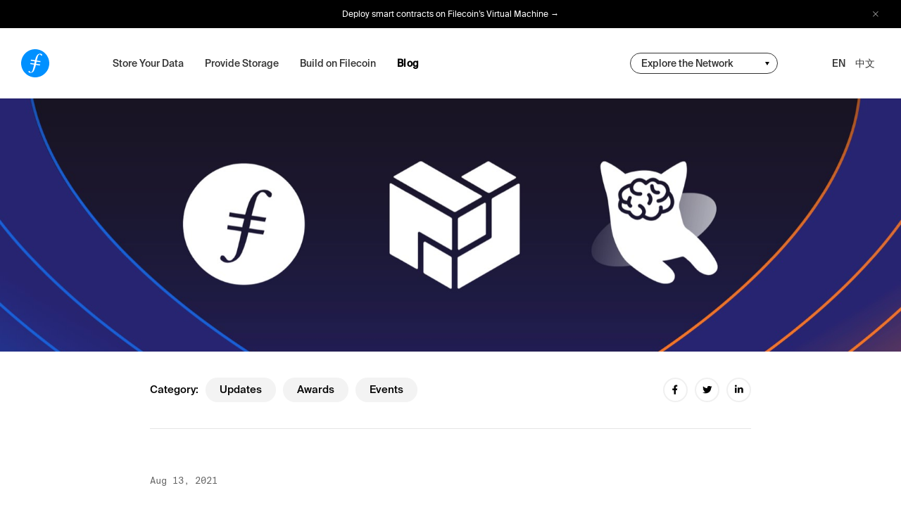

--- FILE ---
content_type: text/html; charset=utf-8
request_url: https://filecoin.io/blog/posts/249k-for-17-projects-from-dorahacks-filecoin-grant-hackathon/
body_size: 8827
content:
<!doctype html><html lang=en><head><meta charset=utf-8><meta name=viewport content="width=device-width,initial-scale=1"><meta http-equiv=x-ua-compatible content="IE=edge"><title>17 Winning Projects from DoraHack’s Filecoin Grant Hackathon</title><meta name=author content="Filecoin"><meta property="og:title" content="17 Winning Projects from DoraHack’s Filecoin Grant Hackathon"><meta property="og:site_name" content="Filecoin"><meta property="og:url" content="https://filecoin.io/blog/posts/249k-for-17-projects-from-dorahacks-filecoin-grant-hackathon/"><meta property="og:type" content="website"><meta name=twitter:card content="summary_large_image"><meta property="twitter:title" content="17 Winning Projects from DoraHack’s Filecoin Grant Hackathon"><meta name=description content="Catch up with the 17 winning projects (including three first places) from the DoraHacks Filecoin Grant Hackathon."><meta property="og:description" content="Catch up with the 17 winning projects (including three first places) from the DoraHacks Filecoin Grant Hackathon."><meta property="twitter:description" content="Catch up with the 17 winning projects (including three first places) from the DoraHacks Filecoin Grant Hackathon."><meta property="og:image" content="https://filecoin.io/uploads/127064267-cb7a8aa4-8b06-4830-886b-7b2eefb2ee66-3.jpg?c=1768903702"><meta name=twitter:image content="https://filecoin.io/uploads/127064267-cb7a8aa4-8b06-4830-886b-7b2eefb2ee66-3.jpg?c=1768903702"><link rel=image_src href=https://filecoin.io/uploads/127064267-cb7a8aa4-8b06-4830-886b-7b2eefb2ee66-3.jpg><link rel=canonical href=https://filecoin.io/blog/posts/249k-for-17-projects-from-dorahacks-filecoin-grant-hackathon/><link rel=apple-touch-icon sizes=196x196 href=../../../images/favicons/favicon-196x196.png><link rel=icon type=image/png sizes=196x196 href=../../../images/favicons/favicon-196x196.png><link rel=icon type=image/png sizes=32x32 href=../../../images/favicons/favicon-32x32.png><link rel=icon type=image/png sizes=16x16 href=../../../images/favicons/favicon-16x16.png><script type=application/ld+json>{"@context":"https://schema.org","@graph":[{"@id":"https:\/\/filecoin.io\/#organization","@type":"Organization","name":"Filecoin","url":"https:\/\/filecoin.io\/","logo":{"@type":"ImageObject","url":"https:\/\/filecoin.io\/uploads\/filecoin-logo-symbol-only.png","width":800,"height":800},"description":"","sameAs":["https://www.facebook.com/Filecoin","https://twitter.com/Filecoin","https://www.linkedin.com/company/filecoin","https://github.com/filecoin-project"]},{"@id":"https:\/\/filecoin.io\/#website","@type":"WebSite","description":"","inLanguage":"en-US","name":"Filecoin","url":"https:\/\/filecoin.io\/"},{"@id":"https:\/\/filecoin.io\/blog\/posts\/249k-for-17-projects-from-dorahacks-filecoin-grant-hackathon\/#webpage","@type":"WebPage","description":"","url":"https:\/\/filecoin.io\/blog\/posts\/249k-for-17-projects-from-dorahacks-filecoin-grant-hackathon\/","isPartOf":{"@id":"https:\/\/filecoin.io\/#website"},"potentialAction":[{"@type":"ReadAction","target":["https:\/\/filecoin.io\/blog\/posts\/249k-for-17-projects-from-dorahacks-filecoin-grant-hackathon\/"]}]}]}</script><script type=application/ld+json>{"@context":"https://schema.org","@type":"BlogPosting","headline":"17 Winning Projects from DoraHack’s Filecoin Grant Hackathon","description":"Catch up with the 17 winning projects (including three first places) from the DoraHacks Filecoin Grant Hackathon.","image":"https:\/\/filecoin.io\/uploads\/127064267-cb7a8aa4-8b06-4830-886b-7b2eefb2ee66-2.jpg","author":{"@type":"Person","name":""},"datePublished":"2021-08-13T04:00:00.000Z","articleSection":["updates","awards","events"],"publisher":{"@type":"Organization","name":"Filecoin","logo":{"@type":"ImageObject","url":"https:\/\/filecoin.io\/uploads\/filecoin-logo-symbol-only.png","width":800,"height":800}},"mainEntityOfPage":"https:\/\/filecoin.io\/blog\/posts\/249k-for-17-projects-from-dorahacks-filecoin-grant-hackathon\/"}</script><script defer data-domain=filecoin.io src=https://plausible.io/js/script.file-downloads.hash.outbound-links.js></script>
<script>window.plausible=window.plausible||function(){(window.plausible.q=window.plausible.q||[]).push(arguments)}</script><link rel=stylesheet href="https://filecoin.io/css/site.css?c=1768903702"></head><body class=body><div class="div alert-bar"><div class=alert-inner><span class=text><a href="https://fvm.filecoin.io/?utm_source=filecoin-website&amp;utm_medium=referral&amp;utm_campaign=fvm-launch&amp;utm_content=en-us" target=_blank rel=noopener>Deploy smart contracts on Filecoin&rsquo;s Virtual Machine →</a></span>
<button class="button close" aria-label="close alert bar">
<img src=../../../images/svgs/x-off.svg alt="Close icon"></button></div></div><header class="nav-header header"><div class="div logo"><span data-slug=/><a class=anchor href=../../../><img class=image src=../../../images/filecoin-logo.svg alt=Filecoin></a></span></div><button class="button nav-handle" aria-label="toggle navigation"><div class="div hamburger hamburger--squeeze"><div class="div hamburger-box"><div class="div hamburger-inner"></div></div></div></button><div class="div navigation-container"><div class="div navigation"><div class="div grid"><nav class="main-nav Accordion"><ul class="list main-items"><li class=list-item data-slug=/store/><a class=anchor href=../../../store/>Store Your Data</a></li><li class=list-item><a class=anchor href="https://sp.filecoin.io/?utm_source=filecoin&amp;utm_medium=referral&amp;utm_campaign=sp-nav&amp;utm_content=en-us" target=_blank rel=noreferrer>Provide Storage</a></li><li class=list-item data-slug=/build/><a class=anchor href=../../../build/>Build on Filecoin</a>
<button class="button main-item" aria-label="accordion item"></button><div class="div submenu"><div class="div inner-dropdown"><div class="div triangle"></div><ul class="list sub-items"><li class="list-item sub-item"><button class=button data-anchor=benefits-banner aria-label="sub navigation">Docs</button></li><li class="list-item sub-item"><button class=button data-anchor=tools-and-more aria-label="sub navigation">Tools & services</button></li><li class="list-item sub-item"><button class=button data-anchor=grants aria-label="sub navigation">Grants</button></li><li class="list-item sub-item"><button class=button data-anchor=usp aria-label="sub navigation">Roadmap</button></li><li class="list-item sub-item"><button class=button data-anchor=community aria-label="sub navigation">Filecoin Community</button></li><li class="list-item sub-item"><button class=button data-anchor=events aria-label="sub navigation">Events</button></li></ul></div></div></li><li class=list-item data-slug=/blog/><a class=anchor href=../../../blog/>Blog</a></li></ul></nav></div></div><div class="div sub-container"><nav class=sub><div class=community-nav><div class=selected><button class=button aria-label="change community-nav">
<span>Explore the Network</span></button></div><div class=dropdown><div class=inner-dropdown><ul class=list><li class=list-item><a class=anchor href=https://filfox.info/en>Filfox.info</a></li><li class=list-item><a class=anchor href=https://beryx.io/>Beryx</a></li><li class=list-item><a class=anchor href=https://filecoin.blockscout.com>Filecoin Blockscout</a></li><li class=list-item><a class=anchor href=https://filscan.io/en/>Filscan.io</a></li><li class=list-item><a class=anchor href=https://pulse.filecoindataportal.xyz/>Filecoin Pulse</a></li><li class=list-item><a class=anchor href=https://fvm.starboard.ventures/explorer/leaderboard>Starboard (DeFi)</a></li><li class=list-item><a class=anchor href=https://dashboard.starboard.ventures>Starboard (Network)</a></li><li class=list-item><a class=anchor href=https://filecoin.energy>Filecoin Green</a></li><li class=list-item><a class="list-note anchor">These explorers were built by community members and may have inaccuracies</a></li></ul></div></div></div></nav><div class=languages><div class=selected><span data-slug=en/><a class=anchor href=../../../en data-lang=en data-anchor=en/ class=active-lang>EN</a></span>
<span data-slug=zh-cn/><a class=anchor href=../../../zh-cn data-lang=zh-cn data-anchor=zh-cn/>中文</a></span></div></div></div></div><div class="div background"><div class="div light"></div><div class="div dark"></div><div class="div gray-light"></div><div class="div gray-dark"></div><div class="div blue"></div><div class="div transparent"></div></div></header><div class="div sections"><main class="main blog-single"><section class="section mode-light"><div class="div section-wrapper"><div class="div media-wrapper"><div class="div container"><div class="div media"><img class="image lazyload" data-sizes=auto data-srcset="../../../uploads/127064267-cb7a8aa4-8b06-4830-886b-7b2eefb2ee66-2.jpg?width=667 667w,../../../uploads/127064267-cb7a8aa4-8b06-4830-886b-7b2eefb2ee66-2.jpg?width=1333 1333w,../../../uploads/127064267-cb7a8aa4-8b06-4830-886b-7b2eefb2ee66-2.jpg?width=2000 2000w" alt></div></div></div><div class="div grid"><div class="div metadata desktop grid"><div class="div categories"><div class="div label">Category:</div><ul class="list categories__items"><li class=list-item><a href=../../../blog/updates class=anchor>updates</a></li><li class=list-item><a href=../../../blog/awards class=anchor>awards</a></li><li class=list-item><a href=../../../blog/events class=anchor>events</a></li></ul></div><div class="div share"><ul class="list networks"><li class="list-item icon"><button class="button facebook" aria-label="facebook share"><svg viewBox="0 0 35 35" xmlns="http://www.w3.org/2000/svg"><g fill-rule="nonzero" fill="none"><circle class="circle" stroke="#f0f0f0" stroke-width="2" cx="17.5" cy="17.5" r="16.5"/><path d="M19.841 17.925l.363-2.39h-2.27v-1.549c0-.653.317-1.29 1.334-1.29H20.3V10.66s-.937-.161-1.832-.161c-1.87.0-3.09 1.144-3.09 3.215v1.82H13.3v2.39h2.078V23.7a8.152 8.152.0 002.557.0v-5.775h1.906z" fill="#000"/></g></svg></button></li><li class="list-item icon"><button class="button twitter" aria-label="twitter share"><svg viewBox="0 0 35 35" xmlns="http://www.w3.org/2000/svg"><g fill-rule="nonzero" fill="none"><circle class="circle" stroke="#f0f0f0" stroke-width="2" cx="17.5" cy="17.5" r="16.5"/><path d="M17.658 14.693l.029.454-.48-.055c-1.75-.213-3.278-.936-4.575-2.15l-.634-.603-.164.445c-.346.992-.125 2.039.596 2.743.384.39.298.445-.365.214-.23-.075-.433-.13-.452-.102-.067.064.164.908.346 1.242.25.463.76.917 1.317 1.186l.47.213-.557.01c-.538.0-.557.009-.5.203.193.603.952 1.242 1.798 1.52l.595.195-.519.296a5.603 5.603.0 01-2.575.686c-.432.01-.788.047-.788.075.0.092 1.172.611 1.855.815 2.047.603 4.478.343 6.304-.686 1.297-.732 2.595-2.187 3.2-3.596.327-.75.653-2.122.653-2.78.0-.427.03-.482.567-.992.318-.297.616-.621.673-.714.096-.176.087-.176-.403-.018-.817.278-.933.24-.529-.176.298-.297.653-.835.653-.992.0-.028-.144.018-.307.102a5.513 5.513.0 01-.846.315l-.519.157-.47-.305c-.26-.167-.625-.353-.817-.408-.49-.13-1.24-.111-1.682.037-1.201.417-1.96 1.492-1.874 2.67z" fill="#000"/></g></svg></button></li><li class="list-item icon"><button class="button linkedin" aria-label="linkedin share"><svg viewBox="0 0 35 35" xmlns="http://www.w3.org/2000/svg"><g fill-rule="nonzero" fill="none"><circle class="circle" stroke="#f0f0f0" stroke-width="2" cx="17.5" cy="17.5" r="16.5"/><path d="M14.601 14.143V21.7h-2.55v-7.557h2.55zm.168-2.338c0 .726-.553 1.306-1.443 1.306h-.016c-.856.0-1.41-.58-1.41-1.306.0-.74.57-1.305 1.443-1.305s1.41.564 1.426 1.305zm9.031 5.562V21.7h-2.55v-4.043c0-1.016-.37-1.709-1.293-1.709-.705.0-1.124.468-1.309.919-.067.161-.084.387-.084.613v4.22h-2.55s.033-6.848.0-7.557h2.55v1.07c.339-.514.945-1.248 2.3-1.248 1.678.0 2.936 1.08 2.936 3.402z" fill="#000"/></g></svg></button></li></ul><div class="div fold-out icon"><a href=# class=anchor><img src=../../../images/icons/social/share.svg alt="Filecoin IPFS social media icon"></a></div></div></div><div class="div blog-content"><span class="author-date type-mono">Aug 13, 2021</span><br><h1 class="h title">17 Winning Projects from DoraHack’s Filecoin Grant Hackathon</h1><p>On July 18, the voting period closed for the 2021 DoraHacks Filecoin Grant Hackathon. Lasting from May 1 to mid-July, the Round 1 Filecoin Grants distributed $249,000 USD among the winning projects across first, second, and third place. Catch up below with the winning projects to learn more about the projects building the future of the Filecoin network.</p><p>You can check out all the applicants <a href=https://dorahacks.io/grant/filecoin/ target=_blank rel=noopener>here</a>, and watch the projects’ livestream presentations <a href=https://www.youtube.com/channel/UCApW8piYNP4T10kgenp0Mjg/playlists target=_blank rel=noopener>here</a>.</p><h3 id=dorahacks-first-place>DoraHacks First Place</h3><h2 id=box><strong>Box</strong></h2><p>Box bridges the gap between the Web3 stack and mainstream JavaScript developers.</p><p>There are currently two ways to interact with Web3 storage solutions: 1) through a pinning service, or 2) turning the device into a full IPFS node. Box addresses some of the downsides of these methods by creating a third alternative: <em>Personal Server.</em> A personal server is a hardware commodity (like a PC) that is kept at home. It is cheap(er), more decentralized, and more private.</p><p>Learn more: <a href=https://fx.land/ target=_blank rel=noopener>Website</a> | <a href=https://twitter.com/functionland target=_blank rel=noopener>Twitter</a> | <a href=https://github.com/functionland target=_blank rel=noopener>GitHub</a></p><h2 id=open-science-opscientia><strong>Open Science (Opscientia)</strong></h2><p>Opscientia is a framework for hosting large neuroscience datasets on IPFS.</p><p>Neuroimaging data is being generated more quickly than institutional infrastructure can keep up with. Building on their Open Science <a href=https://github.com/opscientia/web3weekend-hackathon target=_blank rel=noopener>Data Wallet</a> — developed at a previous <a href=https://ethglobal.com/showcase/open-science-opsci-data-wallet-1rps1 target=_blank rel=noopener>hackathon</a> — Opscientia is researching the backend of how they handle large data on IPFS and integrate it into their data wallet. They have partnered with <a href=http://www.dandiarchive.org/ target=_blank rel=noopener>DANDI</a> (Distributed Archives for Neurophysiology Data Integration) at MIT to test if IPFS can successfully support 2.5 terabytes of brain data.</p><p>Learn more: <a href=https://github.com/opscientia target=_blank rel=noopener>GitHub</a></p><h2 id=safient><strong>Safient</strong></h2><p>Safient manages your crypto secrets securely and conveniently, helping you or your beneficiaries claim crypto assets in times of need without intermediaries.</p><p>48% of crypto asset holders have a recovery plan in case of lost information, and only 22% have created an inheritance plan for their assets. Safient is building a secure, trustless, and convenient platform to store critical information needed to recover assets. It also provides a way to transfer and inherit assets by loved ones. Safient relies on IPFS to store safe data and metadata, and to ensure replication.</p><p>Learn more: <a href=https://twitter.com/safientio target=_blank rel=noopener>Twitter</a> | <a href=https://github.com/safient target=_blank rel=noopener>GitHub</a></p><h3 id=dorahacks-second-place>DoraHacks Second Place</h3><h2 id=dweb-search><strong>Dweb Search</strong></h2><p>Dweb Search is an open-source, decentralized search engine for IPFS and Filecoin.</p><p>The internet needs better decentralized collaboration protocols and incentive mechanisms to protect it from being consumed by tech giants. With Dweb Search, users can add metadata themselves and retrieve search engine snapshots, so everyone can rehost a search engine. Core to this solution is IPFS and Filecoin, which help store much of this critical data.</p><h2 id=filplusinfo><strong>Filplus.info</strong></h2><p>Filplus.info is the first visual dashboard for Filecoin Plus.</p><p><a href=https://docs.filecoin.io/store/filecoin-plus/ target=_blank rel=noopener>Filecoin Plus</a> is an incentive program for useful storage on Filecoin. Through Filecoin Plus, clients can incentivize storage providers to put their storage to work. Filplus.info monitors Filecoin’s on-chain messages and off-chain information. The results are visual data charts, information about notaries and clients, and deal-flow of DataCap for anyone to view.</p><p>Learn more: <a href="https://twitter.com/filedrive1?lang=en" target=_blank rel=noopener>Twitter</a></p><h2 id=filscan><strong>Filscan</strong></h2><p>Filscan is a Filecoin data analysis center, providing the ecosystem with data services and a data intelligence platform.</p><p>Filscan, as a Filecoin blockchain browser, provides real-time data storage status and the operational status of each storage provider, including the current block status of the Filecoin network and status of gas trend which reflect the network congestion or not. Filscan launched in 2019, and has supported the Filecoin network through devnet, testnet, calibration network, and now mainnet. Filscan2.0 has launched, providing data analysis, API interfaces, data visualizations, and other data services to the ecosystem.</p><p>Learn more: <a href=https://filscan.io/ target=_blank rel=noopener>Website</a></p><h2 id=time-rose><strong>Time Rose</strong></h2><p>Time Rose is building the indexing layer of the dataverse.</p><p>Time Rose is a bridge between the content providers and the content consumers within the dataverse. It indexes on-chain data and off-chain data (NFT storage, IPFS pinners, Filecoin storage providers, Web2 data providers, etc.).</p><h2 id=photos><strong>Photos</strong></h2><p>&ldquo;Photos&rdquo; is an open-source, backend agnostic gallery application as an alternative for Google and Apple Photos, written in React Native.</p><p>In June, Google stopped its free service of Google Photos. For users, this marks a loss of money, loss of privacy, and loss of confidence. There is no comparable alternative to Google or Apple Photos. “Photos” fills this gap. Designed to have the same UX/UI as Google and Apple Photos, it also gives the users freedom in choosing their storage backend, and works cross-platform.</p><p>Learn more: <a href=https://fx.land/ target=_blank rel=noopener>Website</a> | <a href=https://twitter.com/functionland target=_blank rel=noopener>Twitter</a> | <a href=https://github.com/functionland/photos target=_blank rel=noopener>GitHub</a></p><h2 id=nftstorage><strong>NFT.storage</strong></h2><p>NFT.storage provides free, secure, and content-addressed storage for the world’s NFTs.</p><p>NFT.Storage is a service backed by Protocol Labs and Pinata specifically for storing NFT data. NFT.Storage allows developers to protect their NFT assets and associated metadata through content addressing and decentralized storage – ensuring that all NFTs follow best practices to stay accessible long-term.</p><p>Learn more: <a href=http://nft.storage/ target=_blank rel=noopener>Website</a> | <a href=https://github.com/feliciss/nft.storage target=_blank rel=noopener>GitHub</a></p><h2 id=slackbot-by-twin-quasar><strong>SlackBot by Twin Quasar</strong></h2><p>SlackBot is an AI-powered Slack bot that will notify storage providers based on predictions and on-chain events.</p><p>Currently, no solution exists to notify storage providers about on-chain events, including: managing deadlines, deals, FIL transfers, block rewards, etc. SlackBot is a simple bot that sends enriched notifications (block rewards, deals, etc.) and proactive notifications (late Window, PoST submission, etc.) through a native Slack integration.</p><p>Learn more: <a href=http://twinquasar.io/ target=_blank rel=noopener>Website</a></p><h3 id=dorahacks-third-place>DoraHacks Third Place</h3><h2 id=easynft><strong>EasyNFT</strong></h2><p>EasyNFT lets developers easily access IPFS to store their creations in an easy and secure way through simple code interfaces. Learn more: <a href=https://github.com/MatrixStorageTech2021/easynft title=https://github.com/MatrixStorageTech2021/easynft target=_blank rel=noopener>https://github.com/MatrixStorageTech2021/easynft</a>.</p><h2 id=banksy-finance><strong>Banksy Finance</strong></h2><p>Banksy Finance is the first AI-driven, pool-based NFT lending platform with plans to lead a revolution in the NFT market.</p><h2 id=defil><strong>DeFIL</strong></h2><p>DeFIL is a decentralized finance platform invented for Filecoin, allowing storage providers and retail investors to participate in more composable and permissionless financial applications within the Filecoin ecosystem.</p><h2 id=five-token><strong>Five Token</strong></h2><p>FiveToken provides professional transaction services for Filecoin storage providers, and bridges the Filecoin ecosystem to the rest of Web3 with reliable ID management. Learn more: <a href=https://fivetoken.co/ title=https://fivetoken.co/ target=_blank rel=noopener>https://fivetoken.co/</a>.</p><h2 id=ipfspace><strong>IPFSpace</strong></h2><p>IPFSpace is a decentralized storage platform based on IPFS. It uses MetaMask to make data storage easier, more reliable, and highly scalable. Learn more: <a href="https://www.youtube.com/watch?v=F79vfzXCGag" target=_blank rel=noopener>project demo</a>.</p><h2 id=touchain><strong>Touchain</strong></h2><p>Touchain is a fully aggregated, one-stop NFT creative trading platform that links the physical and digital worlds together to create a Web3 lifestyle.</p><p><strong>For more information in Chinese, you can catch up</strong> <a href=https://mp.weixin.qq.com/s/MCYUNta300OoCP1vFLvKhA target=_blank rel=noopener><strong>here</strong></a><strong>.</strong></p></div></div><div class="div related-articles"><div class="div grid"><div class="div label"><h2 class="h type-base">Related Articles</h2></div><div class="div overview-link"><a class="anchor type-base" href=../../../blog>View all articles</a></div></div><div class="div grid"><div class="div Carousel" data-setting-mobile=true><div class="div carousel-container"><div class="div carousel-items"><div class="div unit-cols-3"><div class="div carousel-item article-1"><div class="div blog-card"><div class="div image-wrapper image--dimmed"><a href=../../../blog/posts/filecoin-quadratic-funding-grant-round-1-at-dorahacks/ class=anchor aria-label="Filecoin Quadratic Funding Grant Round-1 at DoraHacks"><div class="div ratio ratio--16x9"><img class="image lazyload" data-sizes=auto data-srcset="../../../uploads/fil-blog-2021-07-01-dorahacks-1.png?width=500 500w,../../../uploads/fil-blog-2021-07-01-dorahacks-1.png?width=1000 1000w,../../../uploads/fil-blog-2021-07-01-dorahacks-1.png?width=1500 1500w" alt></div></a></div><div class="div copy"><div class="div tags type-mono"><span class=tag>events</span></div><h2 class="h title"><a href=../../../blog/posts/filecoin-quadratic-funding-grant-round-1-at-dorahacks/ class=anchor>Filecoin Quadratic Funding Grant Round-1 at DoraHacks</a></h2><p class="p excerpt type-base">Protocol Labs is sponsoring a HackerLink Grant via DoraHacks to fund open source developer projects via donation, so that these projects can develop further into a startup in the Filecoin ecosystem.</p><p class="p author-date type-mono">Jul 1, 2021</p></div></div></div><div class="div carousel-item article-2"><div class="div blog-card"><div class="div image-wrapper image--dimmed"><a href=../../../blog/posts/filecoin-news-18/ class=anchor aria-label="Filecoin News 18: Web3 Weekend, Launchpad Accelerator, Frontier Accelerator Demo Day, and More"><div class="div ratio ratio--16x9"><img class="image lazyload" data-sizes=auto data-srcset="../../../uploads/blog-filecoin-news.png?width=500 500w,../../../uploads/blog-filecoin-news.png?width=1000 1000w,../../../uploads/blog-filecoin-news.png?width=1500 1500w" alt></div></a></div><div class="div copy"><div class="div tags type-mono"><span class=tag>updates</span>
<span class=tag>interviews</span>
<span class=tag>awards</span>
<span class=tag>events</span></div><h2 class="h title"><a href=../../../blog/posts/filecoin-news-18/ class=anchor>Filecoin News 18: Web3 Weekend, Launchpad Accelerator, Frontier Accelerator Demo Day, and More</a></h2><p class="p excerpt type-base">Welcome to Filecoin News 18!</p><p class="p author-date type-mono">May 18, 2021</p></div></div></div></div></div><div class="div nav-dots"></div></div></div></div></div></div></section></main></div><section class="section hero3d mode-transparent-dark"><div class="div webgl"></div><img class=globe-still alt="Filecoin is an open-source cloud storage marketplace, protocol, and incentive layer." data-src alt><div class="div sprites2d"><div class="div icon-client"><img class=image data-src=../../../images/svgs/icon_client.svg alt=icon_client></div><div class="div icon-request pin"><img class=image data-src=../../../images/svgs/filecoin_request_icon.svg alt=filecoin_request_icon><div class="div vertical-line"></div></div><div class="div icon-doc pin"><img class=image data-src=../../../images/svgs/filecoin_data_icon.svg alt=filecoin_data_icon><div class="div vertical-line"></div></div><div class="div icon-doc-black"><img class=image data-src=../../../images/svgs/filecoin_data_icon_black.svg alt=filecoin_data_icon_black></div><div class="div icon-miner"><img class=image data-src=../../../images/svgs/icon_miner.svg alt=icon_miner></div><div class="div icon-miner-orange"><img class=image data-src=../../../images/svgs/icon_miner_other.svg alt=icon_miner_other></div><div class="div icon-package pin"><img class=image data-src=../../../images/svgs/filecoin_data_icon_black.svg alt=filecoin_data_icon_black><div class="div vertical-line"></div></div><div class="div icon-coin-spin spritesheet" data-src=../../../images/coin_sprite.png data-spritesheet-width=50 data-spritesheet-height=50 data-spritesheet-frames=17></div><div class="div icon-question-in spritesheet" data-src=../../../images/proof_sprites1.png data-spritesheet-width=65 data-spritesheet-height=65 data-spritesheet-frames=14></div><div class="div icon-question-to-check spritesheet" data-src=../../../images/proof_sprites2.png data-spritesheet-width=65 data-spritesheet-height=65 data-spritesheet-frames=16></div><div class="div icon-check-to-block spritesheet" data-src=../../../images/proof_sprites3.png data-spritesheet-width=65 data-spritesheet-height=65 data-spritesheet-frames=43></div><div class="div icon-block-out spritesheet" data-src=../../../images/proof_sprites4.png data-spritesheet-width=65 data-spritesheet-height=65 data-spritesheet-frames=14></div><div class="div icon-block-approved spritesheet" data-src=../../../images/block_approved.png data-spritesheet-width=75 data-spritesheet-height=75 data-spritesheet-frames=69></div><div class="div icon-block-declined spritesheet" data-src=../../../images/block_declined.png data-spritesheet-width=75 data-spritesheet-height=75 data-spritesheet-frames=69></div><div class="div text-field"><span class=text></span></div></div><div class="div fade-plane"></div></section><div class="div click-blocker"></div><footer class="footer mode-dark"><div class="div grid"><div class="div tagline"><span class=type-unit>Filecoin is an open-source cloud storage marketplace, protocol, and incentive layer.</span></div><div class="div col-contact"><p class="h h5 type-base">Reach out</p><ul class=list><li class=list-item><a class=anchor href=https://filecoin.io/slack target=_blank rel=noreferrer>Slack</a></li><li class=list-item><a class=anchor href=https://twitter.com/Filecoin target=_blank rel=noreferrer>Twitter</a></li><li class=list-item><a class=anchor href=https://github.com/filecoin-project/community#forums target=_blank rel=noreferrer>Forum</a></li><li class=list-item><a class=anchor href=https://t.me/filecoin target=_blank rel=noreferrer>Telegram</a></li><li class=list-item><a class=anchor href=https://discord.gg/yeQ2hcd2TD target=_blank rel=noreferrer>Discord</a></li></ul></div><div class="div col-resources"><p class="h h5 type-base">Resources</p><ul class=list><li class=list-item><a class=anchor href=https://filecoin.io/blog/ target=_blank rel=noreferrer>Blog</a></li><li class=list-item><a class=anchor href=https://docs.filecoin.io/ target=_blank rel=noreferrer>Docs</a></li><li class=list-item><a class=anchor href=https://github.com/filecoin-project target=_blank rel=noreferrer>GitHub</a></li><li class=list-item><a class=anchor href=https://proto.school/course/filecoin target=_blank rel=noreferrer>ProtoSchool</a></li><li class=list-item><a class=anchor href=https://security.filecoin.io/ target=_blank rel=noreferrer>Security</a></li></ul></div><div class="div col-newsletter"><p class="h h5 type-base">Sign up for Filecoin updates</p><div class="div newsletter-container" id=newsletter><form class=form novalidate><div class="div input-container"><label class=label for=newsletter-email>Your email</label>
<input class="input email" id=newsletter-email type=email placeholder="Your email" required>
<label class=label for=newsletter-submit>Submit</label>
<input class=input id=newsletter-submit type=submit>
<span class=success-icon></span></div><div class="div error-message"><p class=p>Something went wrong. Please try again.</p></div><div class="div success-message"><p class=p>You’ve been signed up for our newsletter. Thank you!</p></div></form></div></div></div></footer><script src="https://filecoin.io/js/vendor.bundle.js?c=1768903702"></script>
<script src="https://filecoin.io/js/bundle.js?c=1768903702"></script></body></html>

--- FILE ---
content_type: application/javascript; charset=utf-8
request_url: https://filecoin.io/js/bundle.js?c=1768903702
body_size: 42783
content:
!function(e){function t(t){for(var s,o,r=t[0],l=t[1],h=t[2],u=0,d=[];u<r.length;u++)o=r[u],Object.prototype.hasOwnProperty.call(a,o)&&a[o]&&d.push(a[o][0]),a[o]=0;for(s in l)Object.prototype.hasOwnProperty.call(l,s)&&(e[s]=l[s]);for(c&&c(t);d.length;)d.shift()();return n.push.apply(n,h||[]),i()}function i(){for(var e,t=0;t<n.length;t++){for(var i=n[t],s=!0,r=1;r<i.length;r++){var l=i[r];0!==a[l]&&(s=!1)}s&&(n.splice(t--,1),e=o(o.s=i[0]))}return e}var s={},a={0:0},n=[];function o(t){if(s[t])return s[t].exports;var i=s[t]={i:t,l:!1,exports:{}};return e[t].call(i.exports,i,i.exports,o),i.l=!0,i.exports}o.m=e,o.c=s,o.d=function(e,t,i){o.o(e,t)||Object.defineProperty(e,t,{enumerable:!0,get:i})},o.r=function(e){"undefined"!=typeof Symbol&&Symbol.toStringTag&&Object.defineProperty(e,Symbol.toStringTag,{value:"Module"}),Object.defineProperty(e,"__esModule",{value:!0})},o.t=function(e,t){if(1&t&&(e=o(e)),8&t)return e;if(4&t&&"object"==typeof e&&e&&e.__esModule)return e;var i=Object.create(null);if(o.r(i),Object.defineProperty(i,"default",{enumerable:!0,value:e}),2&t&&"string"!=typeof e)for(var s in e)o.d(i,s,function(t){return e[t]}.bind(null,s));return i},o.n=function(e){var t=e&&e.__esModule?function(){return e.default}:function(){return e};return o.d(t,"a",t),t},o.o=function(e,t){return Object.prototype.hasOwnProperty.call(e,t)},o.p="";var r=window.webpackJsonp=window.webpackJsonp||[],l=r.push.bind(r);r.push=t,r=r.slice();for(var h=0;h<r.length;h++)t(r[h]);var c=l;n.push([15,1]),i()}({15:function(e,t,i){i(17),e.exports=i(16)},16:function(e,t,i){e.exports=i.p+"../css/site.css"},17:function(e,t,i){"use strict";i.r(t);var s={};i.r(s),i.d(s,"init",(function(){return rt})),i.d(s,"showIntroPaths",(function(){return lt})),i.d(s,"hideIntroPaths",(function(){return ht})),i.d(s,"goto_landing",(function(){return ct})),i.d(s,"play1_1",(function(){return ut})),i.d(s,"play1_2",(function(){return dt})),i.d(s,"play1_3",(function(){return mt})),i.d(s,"play1_4",(function(){return pt})),i.d(s,"play1_5",(function(){return gt})),i.d(s,"play1_6",(function(){return Dt})),i.d(s,"play2_1",(function(){return yt})),i.d(s,"play2_2",(function(){return bt})),i.d(s,"play2_3",(function(){return vt})),i.d(s,"play3_1",(function(){return ft})),i.d(s,"play4_1",(function(){return wt})),i.d(s,"play4_2",(function(){return Ct}));var a=i(6),n=i(8),o=i(2);class r extends o.a{constructor(e=""){super(),this._value="",this.value=e}get value(){return this._value}set value(e){const t=this.value;this._value=e,this.emit("stateChangeEvent",{current:this.value,previous:t})}}const l=new class{constructor(){this.stateItems={},this.stateItems={}}setValue(e,t){this.stateItems[e]?this.stateItems[e].value=t:this.stateItems[e]=new r(t)}getValue(e){return this.stateItems[e]?this.stateItems[e].value:null}on(e,t){this.stateItems[e]||(this.stateItems[e]=new r),this.stateItems[e].on("stateChangeEvent",t)}off(e){this.stateItems[e]&&this.stateItems[e].off("stateChangeEvent")}};var h=i(0),c=i(20),u=i(3);Math.PI;function d(e,t,i){return e<=t?t:e>=i?i:e}function m(e){return new Promise(t=>{const i=new XMLHttpRequest;i.onreadystatechange=function(){if(4==this.readyState&&200==this.status){const e=JSON.parse(this.responseText);t(e)}},i.open("GET",e,!0),i.send()})}function p(e){return"#"+e.toString(16)}function g(e,t){let i=e.clone(),s=t.clone();return s.updateMatrixWorld(),s.localToWorld(i),i}function D(e){let t=[];for(let i=0;i<e.length;i+=3)t.unshift(e[i+2]),t.unshift(e[i+1]),t.unshift(e[i]);return t}function y(e){return new Promise((t,i)=>{let s=new h.Texture,a=new Image;a.onload=e=>{s.image=a,s.needsUpdate=!0,t(s)},a.src=e})}function b(e){const t=window.location.pathname.replace(f,"").split("/");let i=f.split("/")[f.split("/").length-2]+"/";"/"===i&&(i="");let s,a,n="";for(let e=1;e<t.length;e++)n+="../";[...e].forEach(e=>{s=e.parentElement.dataset.slug,s||(s="/"),"/"===s.charAt(0)&&(s=s.slice(1)),a="en/"===s?n+"../"+s:n+s.replace(i,""),e.setAttribute("href",a)})}const v=["","provide/","build/","ecosystem/","store/","blog/","blog/:category","blog/:category/:post"],f=function(e,t){"/"!=e.substr(-1)&&(e+="/");let i="";const s=e.split("/");for(let e=0;e<s.length;e++){const a=s[e];for(let e=0;e<t.length;e++){const s=t[e].toLowerCase().replace("/","").trim(),n=a.toLowerCase().trim();if(s.length&&s==n)return i}i+=a,e<s.length-1&&(i+="/")}return i}(window.location.pathname,v),w="zh-cn",C="en",S=function(e){const t=e.replace(/\/$/,"");return t.substring(t.lastIndexOf("/")+1)===w?w:C}(f),_=200,P=_+.8,I=_+.4,E=(Math.PI,Math.PI,10),k=20,x="day",F="globe",A=[.71,.67,1,1],B=[.23,.56,.96,.1],L=[1,0,0,1],T=[1,1,1,1],M=[1,.5,0,1],O=[.24,.53,.77,1],N=["mode-transparent-dark","mode-transparent-light","mode-dark","mode-gray-light","mode-gray-dark","mode-light","mode-blue"],q=["mode-transparent-dark--bg","mode-transparent-light--bg","mode-dark--bg","mode-gray-light--bg","mode-gray-dark--bg","mode-light--bg","mode-blue--bg"],H=new o.a;var V=i(1);const R="events_resize";class z{constructor(){window.addEventListener("resize",e=>this.resizeHandler(e)),window.addEventListener("scroll",e=>this.scrollHandler(e)),this.resizeHandler()}resizeHandler(e){z.width=window.innerWidth,z.height=window.innerHeight,z.halfWidth=Math.round(.5*z.width),z.halfHeight=Math.round(.5*z.height),H.emit(R,{width:z.width,height:z.height})}scrollHandler(e){H.emit("events_scroll",{y:window.scrollY,deltaY:window.scrollY-z.lastScrollY}),z.lastScrollY=window.scrollY}}z.lastScrollY=0;class U{constructor(e,t=[],i=!1,s=!0){this.openItems=[],this.element=e,this.openItems=t,this.content=i,this.resizeTrigger=s,this.mainItems=this.element.querySelectorAll(".main-item"),this.subItems=this.element.querySelectorAll(".sub-items"),this.subItemsLi=this.element.querySelectorAll(".sub-items .list-item"),this.init()}init(){if(this.content&&(this.contents=this.element.querySelectorAll(".content .wrapper")),this.mainItems.forEach(e=>{e.addEventListener("click",e=>this.onMainItemClick(e))},this),this.subItemsLi.forEach(e=>{e.querySelector("button")&&e.querySelector("button").addEventListener("click",e=>this.onSubItemClick(e))},this),this.openItems.length){for(const e of this.openItems)[...this.mainItems][e].classList.add("open"),this.subItems[e].style.height="auto";this.content&&(this.subItemsLi[0].classList.add("active"),[...this.contents][this.openItems[0]].style.display="block")}this.emitResize()}emitResize(){this.resizeTrigger&&H.emit(R,{width:z.width,height:z.height})}onMainItemClick(e){const t=e.target;t.classList.contains("open")?(t.classList.remove("open"),this.closeSubItems(t)):(t.classList.add("open"),this.openSubItems(t))}onSubItemClick(e){const t=e.target;let i=0;for(let e=0;e<this.subItemsLi.length;e++)this.subItemsLi[e].classList.remove("active"),this.subItemsLi[e]===t.parentElement&&(i=e);this.subItemsLi[i].classList.add("active"),this.content&&this.contents.forEach((e,t)=>{t===i?(e.style.display="block",V.b.fromTo(e,{display:"block",opacity:0},{opacity:1,duration:.3,delay:.1})):e.style.display="none"}),this.emitResize()}openSubItems(e){const t=e.parentElement.querySelector(".sub-items"),i=t.querySelectorAll(".list-item");let s=0;i.forEach(e=>{s+=e.getBoundingClientRect().height}),V.b.to(t,{duration:.4,height:s,ease:"Power4.easeOut",onUpdate:()=>{this.emitResize()},onComplete:function(){this._targets[0].style.height="auto"}})}closeSubItems(e){const t=e.parentElement.querySelector(".sub-items");V.b.to(t,{duration:.4,height:0,ease:"Power4.easeOut",onUpdate:()=>{this.emitResize()}})}destroy(){this.mainItems.forEach(e=>{e.removeEventListener("click",e=>this.onMainItemClick(e))},this),this.subItems.forEach(e=>{e.querySelector("button")&&e.querySelector("button").removeEventListener("click",e=>this.onSubItemClick(e))},this)}}var G;!function(e){e.show="show",e.hide="hide"}(G||(G={}));const j=new class{constructor(){this.hidden=!1,this.lastY=0,this.hoverState=!1,this.element=document.querySelector(".nav-header"),this.navigation=this.element.querySelector(".navigation-container"),this.backgroundWrapper=this.element.querySelector(".background"),this.navItems=this.element.querySelectorAll("nav > ul > li[data-slug]"),this.subNavItems=this.element.querySelectorAll(".submenu li"),this.languageAnchors=this.element.querySelectorAll(".languages a"),this.communityButton=this.element.querySelector(".community-nav button"),this.communityDropdown=this.element.querySelector(".community-nav .dropdown"),this.communityAnchors=this.element.querySelectorAll(".community-nav a"),this.navHandleButton=this.element.querySelector(".nav-handle"),this.hamburger=this.element.querySelector(".hamburger"),this.backgrounds=this.element.querySelectorAll(".background .div"),this.subNavItems.forEach(e=>{e.addEventListener("click",e=>this.onSubNavItemClick(e))},this),this.languageAnchors.forEach(e=>{e.addEventListener("click",e=>this.onLanguageClick(e))},this),this.communityAnchors.forEach(e=>{e.addEventListener("click",e=>this.onLanguageClick(e))},this),this.element.addEventListener("mouseenter",e=>this.onMouseEnter()),this.element.addEventListener("mouseleave",e=>this.onMouseLeave()),this.communityButton.addEventListener("click",e=>this.toggleCommunityDropdown(e)),this.navHandleButton.addEventListener("click",e=>this.toggleMobileNav(e)),this.backgroundWrapper.addEventListener("click",e=>this.hideMobileNav()),H.on("events_header_color",this.setColorHandler.bind(this)),H.on("events_scroll",this.onScrollHandler.bind(this)),H.on(R,this.onResizeHandler.bind(this)),this.menuAccordion=new U(this.element.querySelector(".Accordion"),[],!1,!1)}resetToHome(e=.5){V.b.to([this.navigation],{duration:e,opacity:0,onComplete:()=>{this.element.classList.add("zoom")}})}animateIn(e=0,t=.5){V.b.to([this.element,this.navigation],{duration:t,opacity:1,delay:e})}onMouseLeave(){this.hoverState=!1}onMouseEnter(){this.hoverState=!0,this.show()}onLanguageClick(e){var t;return t="preferred_language="+e.target.getAttribute("data-lang")+";path=/;",document.cookie=t,window.location.href=e.target.href,!1}onResizeHandler(){z.width>900&&(this.navHandleButton.classList.remove("active"),this.hamburger.classList.remove("is-active"),V.b.set(this.navigation,{clearProps:"all"}),V.b.set(this.backgroundWrapper,{clearProps:"all"}))}onScrollHandler(){this.communityButton.classList.contains("active")&&this.hideCommunityDropdown(),this.element.classList.contains("zoom")||(z.lastScrollY<=window.scrollY&&z.lastScrollY>0&&z.width>900?this.lastY>20?(this.hide(),this.lastY=0):this.lastY+=1:(this.show(),this.lastY=0))}toggleCommunityDropdown(e){e.target.classList.contains("active")?this.hideCommunityDropdown():this.showCommunityDropdown()}toggleMobileNav(e){e.target.classList.contains("active")?this.hideMobileNav():this.showMobileNav()}hideMobileNav(){z.width<900&&(this.navHandleButton.classList.remove("active"),this.hamburger.classList.remove("is-active"),V.b.to(this.navigation,{duration:.8,x:"0%",ease:"Power3.easeOut"}),V.b.to(this.backgroundWrapper,{duration:.8,autoAlpha:0}))}showMobileNav(){this.navHandleButton.classList.add("active"),this.hamburger.classList.add("is-active"),V.b.to(this.navigation,{duration:.8,x:"-100%",ease:"Power3.easeOut"}),V.b.to(this.backgroundWrapper,{duration:.8,autoAlpha:1})}hideCommunityDropdown(){this.communityButton.classList.remove("active"),this.communityDropdown.classList.remove("active")}showCommunityDropdown(){this.communityButton.classList.add("active"),this.communityDropdown.classList.add("active")}onSubNavItemClick(e){const t=e.target.dataset.anchor,i=e.target.closest("[data-slug]"),s=i.querySelector("a");i.classList.contains("active")?H.emit("events_scroll_to",{anchor:t}):history.pushState({},"",`${s.getAttribute("href")}#${t}`)}setActiveNavItem(e){this.navItems.forEach(t=>{const i=t.getAttribute("data-slug").replace("/"+w,"").substr(1);t.classList.remove("active"),i!=e&&0!==e.search(i)||t.classList.add("active")}),this.subNavItems.forEach(e=>e.classList.remove("active"))}setActiveSubNavItem(e){let t,i;t=[...this.navItems].filter(e=>{if(e.classList.contains("active"))return e})[0],t&&(i=t.querySelectorAll("[data-anchor]"),i&&i.forEach(t=>{const i=t;i.dataset.anchor===e?i.parentElement.classList.add("active"):i.parentElement.classList.remove("active")}))}resetBackground(){z.width<900&&(this.navHandleButton.classList.remove(...N),this.element.classList.remove(...N)),this.backgroundWrapper.style.removeProperty("opacity")}hide(){this.hidden||this.hoverState||(this.hidden=!0,V.b.to([this.navigation,this.backgroundWrapper],{duration:.5,y:"-100%"}))}show(){this.hidden&&(this.hidden=!1,V.b.to([this.navigation,this.backgroundWrapper],{duration:.5,y:"0%"}))}hideZoom(){if(!this.element.classList.contains("zoom"))return!1;const e="Power4.easeOut";V.b.to(this.navigation,{duration:.8,opacity:0,y:-30,ease:e,onComplete:()=>{this.element.classList.remove("zoom"),V.b.to(this.navigation,{duration:.8,opacity:1,y:0,ease:e})}})}setColorHandler({mode:e,delay:t=0}){z.width<900?(this.element.classList.remove(...N),this.element.classList.add("mode-light"),this.navHandleButton.classList.contains(e)||(this.navHandleButton.classList.remove(...N),this.navHandleButton.classList.add(e))):this.element.classList.contains(e)||(this.element.classList.remove(...N),t&&(V.b.set(this.backgrounds,{transitionDelay:t}),V.b.delayedCall(t,()=>{V.b.set(this.backgrounds,{clearProps:"transition-delay"})})),this.element.classList.add(e))}};var W=i(10);
/*!
 * strings: 3.2.6
 * https://greensock.com
 *
 * Copyright 2008-2020, GreenSock. All rights reserved.
 * Subject to the terms at https://greensock.com/standard-license or for
 * Club GreenSock members, the agreement issued with that membership.
 * @author: Jack Doyle, jack@greensock.com
*/const Y=/([\uD800-\uDBFF][\uDC00-\uDFFF](?:[\u200D\uFE0F][\uD800-\uDBFF][\uDC00-\uDFFF]){2,}|\uD83D\uDC69(?:\u200D(?:(?:\uD83D\uDC69\u200D)?\uD83D\uDC67|(?:\uD83D\uDC69\u200D)?\uD83D\uDC66)|\uD83C[\uDFFB-\uDFFF])|\uD83D\uDC69\u200D(?:\uD83D\uDC69\u200D)?\uD83D\uDC66\u200D\uD83D\uDC66|\uD83D\uDC69\u200D(?:\uD83D\uDC69\u200D)?\uD83D\uDC67\u200D(?:\uD83D[\uDC66\uDC67])|\uD83C\uDFF3\uFE0F\u200D\uD83C\uDF08|(?:\uD83C[\uDFC3\uDFC4\uDFCA]|\uD83D[\uDC6E\uDC71\uDC73\uDC77\uDC81\uDC82\uDC86\uDC87\uDE45-\uDE47\uDE4B\uDE4D\uDE4E\uDEA3\uDEB4-\uDEB6]|\uD83E[\uDD26\uDD37-\uDD39\uDD3D\uDD3E\uDDD6-\uDDDD])(?:\uD83C[\uDFFB-\uDFFF])\u200D[\u2640\u2642]\uFE0F|\uD83D\uDC69(?:\uD83C[\uDFFB-\uDFFF])\u200D(?:\uD83C[\uDF3E\uDF73\uDF93\uDFA4\uDFA8\uDFEB\uDFED]|\uD83D[\uDCBB\uDCBC\uDD27\uDD2C\uDE80\uDE92])|(?:\uD83C[\uDFC3\uDFC4\uDFCA]|\uD83D[\uDC6E\uDC6F\uDC71\uDC73\uDC77\uDC81\uDC82\uDC86\uDC87\uDE45-\uDE47\uDE4B\uDE4D\uDE4E\uDEA3\uDEB4-\uDEB6]|\uD83E[\uDD26\uDD37-\uDD39\uDD3C-\uDD3E\uDDD6-\uDDDF])\u200D[\u2640\u2642]\uFE0F|\uD83C\uDDFD\uD83C\uDDF0|\uD83C\uDDF6\uD83C\uDDE6|\uD83C\uDDF4\uD83C\uDDF2|\uD83C\uDDE9(?:\uD83C[\uDDEA\uDDEC\uDDEF\uDDF0\uDDF2\uDDF4\uDDFF])|\uD83C\uDDF7(?:\uD83C[\uDDEA\uDDF4\uDDF8\uDDFA\uDDFC])|\uD83C\uDDE8(?:\uD83C[\uDDE6\uDDE8\uDDE9\uDDEB-\uDDEE\uDDF0-\uDDF5\uDDF7\uDDFA-\uDDFF])|(?:\u26F9|\uD83C[\uDFCB\uDFCC]|\uD83D\uDD75)(?:\uFE0F\u200D[\u2640\u2642]|(?:\uD83C[\uDFFB-\uDFFF])\u200D[\u2640\u2642])\uFE0F|(?:\uD83D\uDC41\uFE0F\u200D\uD83D\uDDE8|\uD83D\uDC69(?:\uD83C[\uDFFB-\uDFFF])\u200D[\u2695\u2696\u2708]|\uD83D\uDC69\u200D[\u2695\u2696\u2708]|\uD83D\uDC68(?:(?:\uD83C[\uDFFB-\uDFFF])\u200D[\u2695\u2696\u2708]|\u200D[\u2695\u2696\u2708]))\uFE0F|\uD83C\uDDF2(?:\uD83C[\uDDE6\uDDE8-\uDDED\uDDF0-\uDDFF])|\uD83D\uDC69\u200D(?:\uD83C[\uDF3E\uDF73\uDF93\uDFA4\uDFA8\uDFEB\uDFED]|\uD83D[\uDCBB\uDCBC\uDD27\uDD2C\uDE80\uDE92]|\u2764\uFE0F\u200D(?:\uD83D\uDC8B\u200D(?:\uD83D[\uDC68\uDC69])|\uD83D[\uDC68\uDC69]))|\uD83C\uDDF1(?:\uD83C[\uDDE6-\uDDE8\uDDEE\uDDF0\uDDF7-\uDDFB\uDDFE])|\uD83C\uDDEF(?:\uD83C[\uDDEA\uDDF2\uDDF4\uDDF5])|\uD83C\uDDED(?:\uD83C[\uDDF0\uDDF2\uDDF3\uDDF7\uDDF9\uDDFA])|\uD83C\uDDEB(?:\uD83C[\uDDEE-\uDDF0\uDDF2\uDDF4\uDDF7])|[#\*0-9]\uFE0F\u20E3|\uD83C\uDDE7(?:\uD83C[\uDDE6\uDDE7\uDDE9-\uDDEF\uDDF1-\uDDF4\uDDF6-\uDDF9\uDDFB\uDDFC\uDDFE\uDDFF])|\uD83C\uDDE6(?:\uD83C[\uDDE8-\uDDEC\uDDEE\uDDF1\uDDF2\uDDF4\uDDF6-\uDDFA\uDDFC\uDDFD\uDDFF])|\uD83C\uDDFF(?:\uD83C[\uDDE6\uDDF2\uDDFC])|\uD83C\uDDF5(?:\uD83C[\uDDE6\uDDEA-\uDDED\uDDF0-\uDDF3\uDDF7-\uDDF9\uDDFC\uDDFE])|\uD83C\uDDFB(?:\uD83C[\uDDE6\uDDE8\uDDEA\uDDEC\uDDEE\uDDF3\uDDFA])|\uD83C\uDDF3(?:\uD83C[\uDDE6\uDDE8\uDDEA-\uDDEC\uDDEE\uDDF1\uDDF4\uDDF5\uDDF7\uDDFA\uDDFF])|\uD83C\uDFF4\uDB40\uDC67\uDB40\uDC62(?:\uDB40\uDC77\uDB40\uDC6C\uDB40\uDC73|\uDB40\uDC73\uDB40\uDC63\uDB40\uDC74|\uDB40\uDC65\uDB40\uDC6E\uDB40\uDC67)\uDB40\uDC7F|\uD83D\uDC68(?:\u200D(?:\u2764\uFE0F\u200D(?:\uD83D\uDC8B\u200D)?\uD83D\uDC68|(?:(?:\uD83D[\uDC68\uDC69])\u200D)?\uD83D\uDC66\u200D\uD83D\uDC66|(?:(?:\uD83D[\uDC68\uDC69])\u200D)?\uD83D\uDC67\u200D(?:\uD83D[\uDC66\uDC67])|\uD83C[\uDF3E\uDF73\uDF93\uDFA4\uDFA8\uDFEB\uDFED]|\uD83D[\uDCBB\uDCBC\uDD27\uDD2C\uDE80\uDE92])|(?:\uD83C[\uDFFB-\uDFFF])\u200D(?:\uD83C[\uDF3E\uDF73\uDF93\uDFA4\uDFA8\uDFEB\uDFED]|\uD83D[\uDCBB\uDCBC\uDD27\uDD2C\uDE80\uDE92]))|\uD83C\uDDF8(?:\uD83C[\uDDE6-\uDDEA\uDDEC-\uDDF4\uDDF7-\uDDF9\uDDFB\uDDFD-\uDDFF])|\uD83C\uDDF0(?:\uD83C[\uDDEA\uDDEC-\uDDEE\uDDF2\uDDF3\uDDF5\uDDF7\uDDFC\uDDFE\uDDFF])|\uD83C\uDDFE(?:\uD83C[\uDDEA\uDDF9])|\uD83C\uDDEE(?:\uD83C[\uDDE8-\uDDEA\uDDF1-\uDDF4\uDDF6-\uDDF9])|\uD83C\uDDF9(?:\uD83C[\uDDE6\uDDE8\uDDE9\uDDEB-\uDDED\uDDEF-\uDDF4\uDDF7\uDDF9\uDDFB\uDDFC\uDDFF])|\uD83C\uDDEC(?:\uD83C[\uDDE6\uDDE7\uDDE9-\uDDEE\uDDF1-\uDDF3\uDDF5-\uDDFA\uDDFC\uDDFE])|\uD83C\uDDFA(?:\uD83C[\uDDE6\uDDEC\uDDF2\uDDF3\uDDF8\uDDFE\uDDFF])|\uD83C\uDDEA(?:\uD83C[\uDDE6\uDDE8\uDDEA\uDDEC\uDDED\uDDF7-\uDDFA])|\uD83C\uDDFC(?:\uD83C[\uDDEB\uDDF8])|(?:\u26F9|\uD83C[\uDFCB\uDFCC]|\uD83D\uDD75)(?:\uD83C[\uDFFB-\uDFFF])|(?:\uD83C[\uDFC3\uDFC4\uDFCA]|\uD83D[\uDC6E\uDC71\uDC73\uDC77\uDC81\uDC82\uDC86\uDC87\uDE45-\uDE47\uDE4B\uDE4D\uDE4E\uDEA3\uDEB4-\uDEB6]|\uD83E[\uDD26\uDD37-\uDD39\uDD3D\uDD3E\uDDD6-\uDDDD])(?:\uD83C[\uDFFB-\uDFFF])|(?:[\u261D\u270A-\u270D]|\uD83C[\uDF85\uDFC2\uDFC7]|\uD83D[\uDC42\uDC43\uDC46-\uDC50\uDC66\uDC67\uDC70\uDC72\uDC74-\uDC76\uDC78\uDC7C\uDC83\uDC85\uDCAA\uDD74\uDD7A\uDD90\uDD95\uDD96\uDE4C\uDE4F\uDEC0\uDECC]|\uD83E[\uDD18-\uDD1C\uDD1E\uDD1F\uDD30-\uDD36\uDDD1-\uDDD5])(?:\uD83C[\uDFFB-\uDFFF])|\uD83D\uDC68(?:\u200D(?:(?:(?:\uD83D[\uDC68\uDC69])\u200D)?\uD83D\uDC67|(?:(?:\uD83D[\uDC68\uDC69])\u200D)?\uD83D\uDC66)|\uD83C[\uDFFB-\uDFFF])|(?:[\u261D\u26F9\u270A-\u270D]|\uD83C[\uDF85\uDFC2-\uDFC4\uDFC7\uDFCA-\uDFCC]|\uD83D[\uDC42\uDC43\uDC46-\uDC50\uDC66-\uDC69\uDC6E\uDC70-\uDC78\uDC7C\uDC81-\uDC83\uDC85-\uDC87\uDCAA\uDD74\uDD75\uDD7A\uDD90\uDD95\uDD96\uDE45-\uDE47\uDE4B-\uDE4F\uDEA3\uDEB4-\uDEB6\uDEC0\uDECC]|\uD83E[\uDD18-\uDD1C\uDD1E\uDD1F\uDD26\uDD30-\uDD39\uDD3D\uDD3E\uDDD1-\uDDDD])(?:\uD83C[\uDFFB-\uDFFF])?|(?:[\u231A\u231B\u23E9-\u23EC\u23F0\u23F3\u25FD\u25FE\u2614\u2615\u2648-\u2653\u267F\u2693\u26A1\u26AA\u26AB\u26BD\u26BE\u26C4\u26C5\u26CE\u26D4\u26EA\u26F2\u26F3\u26F5\u26FA\u26FD\u2705\u270A\u270B\u2728\u274C\u274E\u2753-\u2755\u2757\u2795-\u2797\u27B0\u27BF\u2B1B\u2B1C\u2B50\u2B55]|\uD83C[\uDC04\uDCCF\uDD8E\uDD91-\uDD9A\uDDE6-\uDDFF\uDE01\uDE1A\uDE2F\uDE32-\uDE36\uDE38-\uDE3A\uDE50\uDE51\uDF00-\uDF20\uDF2D-\uDF35\uDF37-\uDF7C\uDF7E-\uDF93\uDFA0-\uDFCA\uDFCF-\uDFD3\uDFE0-\uDFF0\uDFF4\uDFF8-\uDFFF]|\uD83D[\uDC00-\uDC3E\uDC40\uDC42-\uDCFC\uDCFF-\uDD3D\uDD4B-\uDD4E\uDD50-\uDD67\uDD7A\uDD95\uDD96\uDDA4\uDDFB-\uDE4F\uDE80-\uDEC5\uDECC\uDED0-\uDED2\uDEEB\uDEEC\uDEF4-\uDEF8]|\uD83E[\uDD10-\uDD3A\uDD3C-\uDD3E\uDD40-\uDD45\uDD47-\uDD4C\uDD50-\uDD6B\uDD80-\uDD97\uDDC0\uDDD0-\uDDE6])|(?:[#\*0-9\xA9\xAE\u203C\u2049\u2122\u2139\u2194-\u2199\u21A9\u21AA\u231A\u231B\u2328\u23CF\u23E9-\u23F3\u23F8-\u23FA\u24C2\u25AA\u25AB\u25B6\u25C0\u25FB-\u25FE\u2600-\u2604\u260E\u2611\u2614\u2615\u2618\u261D\u2620\u2622\u2623\u2626\u262A\u262E\u262F\u2638-\u263A\u2640\u2642\u2648-\u2653\u2660\u2663\u2665\u2666\u2668\u267B\u267F\u2692-\u2697\u2699\u269B\u269C\u26A0\u26A1\u26AA\u26AB\u26B0\u26B1\u26BD\u26BE\u26C4\u26C5\u26C8\u26CE\u26CF\u26D1\u26D3\u26D4\u26E9\u26EA\u26F0-\u26F5\u26F7-\u26FA\u26FD\u2702\u2705\u2708-\u270D\u270F\u2712\u2714\u2716\u271D\u2721\u2728\u2733\u2734\u2744\u2747\u274C\u274E\u2753-\u2755\u2757\u2763\u2764\u2795-\u2797\u27A1\u27B0\u27BF\u2934\u2935\u2B05-\u2B07\u2B1B\u2B1C\u2B50\u2B55\u3030\u303D\u3297\u3299]|\uD83C[\uDC04\uDCCF\uDD70\uDD71\uDD7E\uDD7F\uDD8E\uDD91-\uDD9A\uDDE6-\uDDFF\uDE01\uDE02\uDE1A\uDE2F\uDE32-\uDE3A\uDE50\uDE51\uDF00-\uDF21\uDF24-\uDF93\uDF96\uDF97\uDF99-\uDF9B\uDF9E-\uDFF0\uDFF3-\uDFF5\uDFF7-\uDFFF]|\uD83D[\uDC00-\uDCFD\uDCFF-\uDD3D\uDD49-\uDD4E\uDD50-\uDD67\uDD6F\uDD70\uDD73-\uDD7A\uDD87\uDD8A-\uDD8D\uDD90\uDD95\uDD96\uDDA4\uDDA5\uDDA8\uDDB1\uDDB2\uDDBC\uDDC2-\uDDC4\uDDD1-\uDDD3\uDDDC-\uDDDE\uDDE1\uDDE3\uDDE8\uDDEF\uDDF3\uDDFA-\uDE4F\uDE80-\uDEC5\uDECB-\uDED2\uDEE0-\uDEE5\uDEE9\uDEEB\uDEEC\uDEF0\uDEF3-\uDEF8]|\uD83E[\uDD10-\uDD3A\uDD3C-\uDD3E\uDD40-\uDD45\uDD47-\uDD4C\uDD50-\uDD6B\uDD80-\uDD97\uDDC0\uDDD0-\uDDE6])\uFE0F)/;
/*!
 * SplitText: 3.2.6
 * https://greensock.com
 *
 * @license Copyright 2008-2020, GreenSock. All rights reserved.
 * Subject to the terms at https://greensock.com/standard-license or for
 * Club GreenSock members, the agreement issued with that membership.
 * @author: Jack Doyle, jack@greensock.com
*/
let X,K,Z,$=/(?:\r|\n|\t\t)/g,J=/(?:\s\s+)/g,Q=e=>K.getComputedStyle(e),ee=Array.isArray,te=[].slice,ie=(e,t)=>{let i;return ee(e)?e:"string"==(i=typeof e)&&!t&&e?te.call(X.querySelectorAll(e),0):e&&"object"===i&&"length"in e?te.call(e,0):e?[e]:[]},se=e=>"absolute"===e.position||!0===e.absolute,ae=(e,t)=>{let i,s=t.length;for(;--s>-1;)if(i=t[s],e.substr(0,i.length)===i)return i.length},ne=(e="",t)=>{let i=~e.indexOf("++"),s=1;return i&&(e=e.split("++").join("")),()=>"<"+t+" style='position:relative;display:inline-block;'"+(e?" class='"+e+(i?s++:"")+"'>":">")},oe=(e,t,i)=>{let s=e.nodeType;if(1===s||9===s||11===s)for(e=e.firstChild;e;e=e.nextSibling)oe(e,t,i);else 3!==s&&4!==s||(e.nodeValue=e.nodeValue.split(t).join(i))},re=(e,t)=>{let i=t.length;for(;--i>-1;)e.push(t[i])},le=(e,t,i)=>{let s;for(;e&&e!==t;){if(s=e._next||e.nextSibling,s)return s.textContent.charAt(0)===i;e=e.parentNode||e._parent}},he=e=>{let t,i,s=ie(e.childNodes),a=s.length;for(t=0;t<a;t++)i=s[t],i._isSplit?he(i):(t&&3===i.previousSibling.nodeType?i.previousSibling.nodeValue+=3===i.nodeType?i.nodeValue:i.firstChild.nodeValue:3!==i.nodeType&&e.insertBefore(i.firstChild,i),e.removeChild(i))},ce=(e,t)=>parseFloat(t[e])||0,ue=(e,t,i,s,a,n,o)=>{let r,l,h,c,u,d,m,p,g,D,y,b,v=Q(e),f=ce("paddingLeft",v),w=-999,C=ce("borderBottomWidth",v)+ce("borderTopWidth",v),S=ce("borderLeftWidth",v)+ce("borderRightWidth",v),_=ce("paddingTop",v)+ce("paddingBottom",v),P=ce("paddingLeft",v)+ce("paddingRight",v),I=.2*ce("fontSize",v),E=v.textAlign,k=[],x=[],F=[],A=t.wordDelimiter||" ",B=t.tag?t.tag:t.span?"span":"div",L=t.type||t.split||"chars,words,lines",T=a&&~L.indexOf("lines")?[]:null,M=~L.indexOf("words"),O=~L.indexOf("chars"),N=se(t),q=t.linesClass,H=~(q||"").indexOf("++"),V=[];for(H&&(q=q.split("++").join("")),l=e.getElementsByTagName("*"),h=l.length,u=[],r=0;r<h;r++)u[r]=l[r];if(T||N)for(r=0;r<h;r++)c=u[r],d=c.parentNode===e,(d||N||O&&!M)&&(b=c.offsetTop,T&&d&&Math.abs(b-w)>I&&("BR"!==c.nodeName||0===r)&&(m=[],T.push(m),w=b),N&&(c._x=c.offsetLeft,c._y=b,c._w=c.offsetWidth,c._h=c.offsetHeight),T&&((c._isSplit&&d||!O&&d||M&&d||!M&&c.parentNode.parentNode===e&&!c.parentNode._isSplit)&&(m.push(c),c._x-=f,le(c,e,A)&&(c._wordEnd=!0)),"BR"===c.nodeName&&(c.nextSibling&&"BR"===c.nextSibling.nodeName||0===r)&&T.push([])));for(r=0;r<h;r++)c=u[r],d=c.parentNode===e,"BR"!==c.nodeName?(N&&(g=c.style,M||d||(c._x+=c.parentNode._x,c._y+=c.parentNode._y),g.left=c._x+"px",g.top=c._y+"px",g.position="absolute",g.display="block",g.width=c._w+1+"px",g.height=c._h+"px"),!M&&O?c._isSplit?(c._next=c.nextSibling,c.parentNode.appendChild(c)):c.parentNode._isSplit?(c._parent=c.parentNode,!c.previousSibling&&c.firstChild&&(c.firstChild._isFirst=!0),c.nextSibling&&" "===c.nextSibling.textContent&&!c.nextSibling.nextSibling&&V.push(c.nextSibling),c._next=c.nextSibling&&c.nextSibling._isFirst?null:c.nextSibling,c.parentNode.removeChild(c),u.splice(r--,1),h--):d||(b=!c.nextSibling&&le(c.parentNode,e,A),c.parentNode._parent&&c.parentNode._parent.appendChild(c),b&&c.parentNode.appendChild(X.createTextNode(" ")),"span"===B&&(c.style.display="inline"),k.push(c)):c.parentNode._isSplit&&!c._isSplit&&""!==c.innerHTML?x.push(c):O&&!c._isSplit&&("span"===B&&(c.style.display="inline"),k.push(c))):T||N?(c.parentNode&&c.parentNode.removeChild(c),u.splice(r--,1),h--):M||e.appendChild(c);for(r=V.length;--r>-1;)V[r].parentNode.removeChild(V[r]);if(T){for(N&&(D=X.createElement(B),e.appendChild(D),y=D.offsetWidth+"px",b=D.offsetParent===e?0:e.offsetLeft,e.removeChild(D)),g=e.style.cssText,e.style.cssText="display:none;";e.firstChild;)e.removeChild(e.firstChild);for(p=" "===A&&(!N||!M&&!O),r=0;r<T.length;r++){for(m=T[r],D=X.createElement(B),D.style.cssText="display:block;text-align:"+E+";position:"+(N?"absolute;":"relative;"),q&&(D.className=q+(H?r+1:"")),F.push(D),h=m.length,l=0;l<h;l++)"BR"!==m[l].nodeName&&(c=m[l],D.appendChild(c),p&&c._wordEnd&&D.appendChild(X.createTextNode(" ")),N&&(0===l&&(D.style.top=c._y+"px",D.style.left=f+b+"px"),c.style.top="0px",b&&(c.style.left=c._x-b+"px")));0===h?D.innerHTML="&nbsp;":M||O||(he(D),oe(D,String.fromCharCode(160)," ")),N&&(D.style.width=y,D.style.height=c._h+"px"),e.appendChild(D)}e.style.cssText=g}N&&(o>e.clientHeight&&(e.style.height=o-_+"px",e.clientHeight<o&&(e.style.height=o+C+"px")),n>e.clientWidth&&(e.style.width=n-P+"px",e.clientWidth<n&&(e.style.width=n+S+"px"))),re(i,k),M&&re(s,x),re(a,F)},de=(e,t,i,s)=>{let a,n,o,r,l,h,c,u,d=t.tag?t.tag:t.span?"span":"div",m=~(t.type||t.split||"chars,words,lines").indexOf("chars"),p=se(t),g=t.wordDelimiter||" ",D=" "!==g?"":p?"&#173; ":" ",y="</"+d+">",b=1,v=t.specialChars?"function"==typeof t.specialChars?t.specialChars:ae:null,f=X.createElement("div"),w=e.parentNode;for(w.insertBefore(f,e),f.textContent=e.nodeValue,w.removeChild(e),a=function e(t){let i=t.nodeType,s="";if(1===i||9===i||11===i){if("string"==typeof t.textContent)return t.textContent;for(t=t.firstChild;t;t=t.nextSibling)s+=e(t)}else if(3===i||4===i)return t.nodeValue;return s}(e=f),c=-1!==a.indexOf("<"),!1!==t.reduceWhiteSpace&&(a=a.replace(J," ").replace($,"")),c&&(a=a.split("<").join("{{LT}}")),l=a.length,n=(" "===a.charAt(0)?D:"")+i(),o=0;o<l;o++)if(h=a.charAt(o),v&&(u=v(a.substr(o),t.specialChars)))h=a.substr(o,u||1),n+=m&&" "!==h?s()+h+"</"+d+">":h,o+=u-1;else if(h===g&&a.charAt(o-1)!==g&&o){for(n+=b?y:"",b=0;a.charAt(o+1)===g;)n+=D,o++;o===l-1?n+=D:")"!==a.charAt(o+1)&&(n+=D+i(),b=1)}else"{"===h&&"{{LT}}"===a.substr(o,6)?(n+=m?s()+"{{LT}}</"+d+">":"{{LT}}",o+=5):h.charCodeAt(0)>=55296&&h.charCodeAt(0)<=56319||a.charCodeAt(o+1)>=65024&&a.charCodeAt(o+1)<=65039?(r=((a.substr(o,12).split(Y)||[])[1]||"").length||2,n+=m&&" "!==h?s()+a.substr(o,r)+"</"+d+">":a.substr(o,r),o+=r-1):n+=m&&" "!==h?s()+h+"</"+d+">":h;e.outerHTML=n+(b?y:""),c&&oe(w,"{{LT}}","<")},me=(e,t,i,s)=>{let a,n,o=ie(e.childNodes),r=o.length,l=se(t);if(3!==e.nodeType||r>1){for(t.absolute=!1,a=0;a<r;a++)n=o[a],(3!==n.nodeType||/\S+/.test(n.nodeValue))&&(l&&3!==n.nodeType&&"inline"===Q(n).display&&(n.style.display="inline-block",n.style.position="relative"),n._isSplit=!0,me(n,t,i,s));return t.absolute=l,void(e._isSplit=!0)}de(e,t,i,s)};class pe{constructor(e,t){Z||(X=document,K=window,Z=1),this.elements=ie(e),this.chars=[],this.words=[],this.lines=[],this._originals=[],this.vars=t||{},this.split(t)}split(e){this.isSplit&&this.revert(),this.vars=e=e||this.vars,this._originals.length=this.chars.length=this.words.length=this.lines.length=0;let t,i,s,a=this.elements.length,n=e.tag?e.tag:e.span?"span":"div",o=ne(e.wordsClass,n),r=ne(e.charsClass,n);for(;--a>-1;)s=this.elements[a],this._originals[a]=s.innerHTML,t=s.clientHeight,i=s.clientWidth,me(s,e,o,r),ue(s,e,this.chars,this.words,this.lines,i,t);return this.chars.reverse(),this.words.reverse(),this.lines.reverse(),this.isSplit=!0,this}revert(){let e=this._originals;if(!e)throw"revert() call wasn't scoped properly.";return this.elements.forEach((t,i)=>t.innerHTML=e[i]),this.chars=[],this.words=[],this.lines=[],this.isSplit=!1,this}static create(e,t){return new pe(e,t)}}pe.version="3.2.6";class ge{constructor(e,t=!1){this.transitionSpeed=.5,this.parallaxDistance=0,this.onScrollToHandler=({anchor:e},t=1)=>{const i=this.element.querySelector(`[data-anchor=${e}]`),s=j.element.getBoundingClientRect().height,a=i.getBoundingClientRect().top+window.scrollY-s+5;V.b.to(window,{duration:t,scrollTo:{y:a},ease:"Power4.easeInOut"})},this.onScrollHandler=(e=!1)=>{this.sectionColorCheck(),this.requestId||(this.requestId=window.requestAnimationFrame(this.parallaxBind))},this.addListeners=()=>{document.addEventListener("lazybeforeunveil",()=>{this.onResizeHandler()}),this.observerVideos=new IntersectionObserver(e=>{for(let t of e)this.onIntersectVideo(t)},{threshold:[0]}),this.observerSections=new IntersectionObserver(e=>{for(let t of e){const e=t.boundingClientRect,i=t.target;if(e.top<=0||!i.hasAttribute("data-anchor"))return!1;t.isIntersecting?this.onIntersectSection(i):t.target.previousElementSibling&&this.onIntersectSection(i.previousElementSibling)}},{rootMargin:"0px 0px -50% 0px"}),this.videos.forEach(e=>{this.observerVideos.observe(e)}),this.sectionAnchors.forEach(e=>{this.observerSections.observe(e)})},this.removeListeners=()=>{document.removeEventListener("lazybeforeunveil",()=>{this.onResizeHandler()}),this.videos.forEach(e=>{this.observerVideos.unobserve(e)}),this.sectionAnchors.forEach(e=>{this.observerSections.unobserve(e)})},this.onResizeHandler=()=>{let e,t;this.parallaxDistance=z.width<600?50:100,this.parallaxSections.forEach(i=>{t=i.querySelector(".section-wrapper"),e=t.getBoundingClientRect(),i.style.height=e.height-this.parallaxDistance+"px"})},this.element=e,this.home=t,this.sectionsWrapper=document.querySelector(".sections"),this.parallaxMedias=this.element.querySelectorAll(".parallax--media"),this.parallaxSections=this.element.querySelectorAll(".parallax-section"),this.ctaButtons=this.element.querySelectorAll("button.cta"),this.videos=this.element.querySelectorAll("video[playsinline]"),this.anchoredLinks=this.element.querySelectorAll('a[href^="./#"]'),this.parallaxBind=this.parallax.bind(this),this.init()}init(){if(this.home)this.sectionsWrapper.classList.remove(...q),H.emit("events_header_color",{mode:"mode-transparent-dark"}),window.scroll(0,0),j.resetToHome();else{this.sections=this.element.querySelectorAll("section"),this.sectionAnchors=this.element.querySelectorAll("section[data-anchor]"),this.imagesToLoad=Array.from(this.element.querySelectorAll("img[data-src]")),H.on("events_scroll",this.onScrollHandler),H.on(R,this.onScrollHandler),H.on(R,this.onResizeHandler),H.on("events_scroll_to",this.onScrollToHandler),this.headerColorDelay=this.transitionSpeed,this.onScrollHandler(),this.onResizeHandler(),this.headerColorDelay=0,j.animateIn(),j.hideZoom(),this.parallaxSections.forEach((e,t)=>{e.querySelector(".section-wrapper").style.zIndex=""+(t+1)});for(const e of this.anchoredLinks)e.addEventListener("click",this.onAnchoredLinkClick.bind(this));this.checkHash(),V.b.registerPlugin(W.a),this.addListeners()}}onAnchoredLinkClick(e){e.preventDefault();const t=e.target.getAttribute("href").split("#")[1];this.onScrollToHandler({anchor:t})}checkHash(){const e=window.location.hash?window.location.hash.split("#")[1]:"",t=e?this.element.querySelector(`[data-anchor=${e}]`):"";let i,s;e&&t?(i=j.element.getBoundingClientRect().height,s=t.getBoundingClientRect().top+window.scrollY-i+5,window.scroll(0,s)):window.scroll(0,0)}animateIn(e=this.transitionSpeed){return new Promise(e=>{V.b.to(this.element,{duration:this.transitionSpeed,opacity:1,onComplete:()=>{this.introAnimateIn(this.element,e),this.elementsAnimateIn()}})})}introAnimateIn(e,t){const i=e.querySelector(".intro .title"),s=V.b.timeline(),a=new pe(i,{type:"words,chars"}).chars;i.style.opacity="1",V.b.set(i,{perspective:400}),s.from(a,{duration:.8,opacity:0,y:80,ease:"Power4.easeOut",stagger:.01,onComplete:()=>{t()}},"+=0")}elementsAnimateIn(){if(this.home)return!1;const e=this.element.querySelector(".intro .copy"),t=this.element.querySelector(".intro .top-header .cta-container"),i=this.element.querySelector(".intro .media");V.b.to([e,t,i],{duration:.5,delay:1,opacity:1})}animateOut(){return new Promise(e=>{j.resetBackground(),V.b.to(this.element,{duration:this.transitionSpeed,opacity:0,onComplete:()=>{this.destroy(),e()}})})}sectionColorCheck(){const e=j.element.getBoundingClientRect().height;let t="mode-light";this.sections.forEach(i=>{let s=i.getBoundingClientRect();s.top<=e&&s.bottom>=0&&s.height>0&&(N.map(e=>{t=i.classList.contains(e)?e:t}),H.emit("events_header_color",{mode:t,delay:this.headerColorDelay}))}),this.sectionsWrapper.classList.contains(t+"--bg")||(this.sectionsWrapper.classList.remove(...q),this.sectionsWrapper.classList.add(t+"--bg"))}parallax(){let e,t,i,s,a,n,o,r;r=2*z.height,this.parallaxMedias.forEach(l=>{e=l.getBoundingClientRect(),i=l.querySelector(".ratio > *"),t=i.getBoundingClientRect(),s=e.top-z.height,a=-Math.abs(r),n=d(s/a,0,1),o=t.height-e.height,i.style.transform=`translateY(-${o*n}px)`}),this.parallaxSections.forEach(t=>{e=t.getBoundingClientRect(),i=t.querySelector(".section-wrapper"),s=e.top-z.height,n=d(s/z.height,-1,0),i.style.transform=`translateY(${this.parallaxDistance*n}px)`}),this.requestId=null}onIntersectVideo(e){const t=e.target;e.isIntersecting&&t.paused?t.play():e.isIntersecting||t.paused||t.pause()}onIntersectSection(e){const t=e.dataset.anchor;t&&(window.location.hash=t,j.setActiveSubNavItem(t))}destroy(){H.off("events_scroll",this.onScrollHandler),H.off(R,this.onScrollHandler),H.off(R,this.onResizeHandler),H.off("events_scroll_to",this.onScrollToHandler),this.removeListeners()}}var De=i(4);var ye={vertex:"\n    varying vec2 vUv;\n    varying float vDistanceToCamera;\n    void main()\n    {\n        vUv = uv;\n        vec4 mvPosition = modelViewMatrix * vec4(position, 1.0);\n        vec4 worldPosition = modelMatrix * vec4(position, 1.0);\n        vDistanceToCamera = abs(distance(cameraPosition, vec3(worldPosition)));\n        gl_Position = projectionMatrix * mvPosition;\n    }\n",fragment:"\n    #ifdef GL_ES\n    precision highp float;\n    #endif\n\n    varying vec2 vUv;\n    varying float vDistanceToCamera;\n\n    uniform vec2 uvOffset;\n    uniform float uTubeLength;\n    uniform vec4 color;\n    uniform vec4 textureColor;\n    uniform sampler2D texture;\n    uniform float offset;\n    uniform float globalAlpha;\n    uniform float textureVisibleAmount;\n    uniform float textureAlphaAmount;\n    uniform float featherAmount;\n    uniform float reverseDirection;\n\n    void main(void)\n    {\n        if (offset == 0.) \n            discard;\n        float uv = float(vUv);\n        const float hashDensity = 120.;\n        float hashRepeat = uTubeLength * (hashDensity / vDistanceToCamera);\n        vec4 t1 = texture2D(texture, ((uv + uvOffset) * hashRepeat));\n        float uvDir = mix(1. - uv, uv, reverseDirection); \n        float alpha = mix(uv, 1., featherAmount) * step(1. - offset, uvDir);\n        float textureAlpha = float(t1.a * alpha) * textureAlphaAmount;\n        alpha = mix(textureAlpha, alpha, step(uv, 1. - textureVisibleAmount));\n        vec3 finalColor = mix(t1.rgb * textureColor.rgb, color.rgb, step(uv, 1. - textureVisibleAmount));\n        gl_FragColor = vec4(finalColor, alpha * globalAlpha); //t1\n    }\n"};class be{constructor(e){this.mesh=e,this.mesh.visible=!1}set progress(e){this._progress=e,this.mesh.position.copy(this.position)}get progress(){return this._progress}get position(){return new h.Vector3}animateIn(e=1,t=0,i=0,s=null){V.b.set(this,{progress:0,delay:t}),V.b.to(this,e,{progress:1,delay:t,ease:"Power1.easeInOut",repeat:i,onStart:()=>{this.mesh.visible=!0},onComplete:()=>{this.mesh.visible=!1,s&&s()}})}animateOut(e=1,t=0){V.b.to(this,e,{progress:0,delay:t,ease:"Power1.easeInOut"})}reset(){this.progress=0,this.mesh.visible=!1}}class ve extends be{constructor(e,t){super(e),this.path=t,this.progress=0}get position(){return this.path.getPointAt(this.progress)}}class fe extends be{constructor(e,t){super(e),this.path=t,this.progress=0}get position(){return this.path.getLinearPoint(this.progress)}}class we extends h.CatmullRomCurve3{getLinearPoint(e){const t=this.points,i=t.length,s=(i-1)*e;let a=Math.floor(s),n=s-a;0===n&&a===i-1&&(a=i-2,n=1);const o=t[a%i],r=t[(a+1)%i];return o.clone().lerp(r,n)}}class Ce{constructor(){this.nulls=[]}attachNulls(e){for(let t=0;t<e.length;t+=3){let i=new h.Object3D;this.mesh.add(i),i.position.set(e[t],e[t+1],e[t+2]),this.nulls.push(i)}}}class Se extends Ce{constructor(e,t,i=.1,s,a){super();const{spline:n}=function(e,t=E,i=k){const s=e[0],a=e[1],n=e[2],o=e[3],r=new h.Vector3(...Object(u.a)(s,a,_)),l=new h.Vector3(...Object(u.a)(n,o,_)),m=d(.75*r.distanceTo(l),t,i),p=Object(c.a)([a,s],[o,n]),g=p(.25),D=p(.75),y=new h.Vector3(...Object(u.a)(g[1],g[0],_+m)),b=new h.Vector3(...Object(u.a)(D[1],D[0],_+m));return{start:r,end:l,spline:new h.CubicBezierCurve3(r,y,b,l)}}(e,s,a);this.path=n,this.geometry=new h.TubeBufferGeometry(this.path,50,i,5,!1),this.mesh=new h.Mesh(this.geometry,t),this.material=t,this.attachNulls(e)}}class _e extends Ce{constructor(e,t,i=.1){super();let s=[];for(let t=0;t<e.length;t+=3)s.push(new h.Vector3(e[t],e[t+1],e[t+2]));this.path=new we(s);const a=s.length-1;this.geometry=new h.TubeBufferGeometry(this.path,a,i,5,!1),this.mesh=new h.Mesh(this.geometry,t),this.mesh.renderOrder=5,this.material=t,this.attachNulls(e)}}var Pe=function(e,t,i,s){return new(i||(i=Promise))((function(a,n){function o(e){try{l(s.next(e))}catch(e){n(e)}}function r(e){try{l(s.throw(e))}catch(e){n(e)}}function l(e){var t;e.done?a(e.value):(t=e.value,t instanceof i?t:new i((function(e){e(t)}))).then(o,r)}l((s=s.apply(e,t||[])).next())}))};class Ie extends o.a{constructor(){super(),this.audioItems={},this.musicAudioItems={},this.sfxAudioItems={}}init(){this.audioCtx=new(window.AudioContext||window.webkitAudioContext);const e=l.getValue("assets3d");for(const t in e){const i=e[t];(i.indexOf(".ogg")>-1||i.indexOf(".mp3")>-1)&&(this.audioItems[t]=new Ee(t,i),"ch1_music"==t||"ch2_music"==t||"ch3_music"==t||"ch4_music"==t?this.musicAudioItems[t]=this.audioItems[t]:this.sfxAudioItems[t]=this.audioItems[t])}this.audioItems.gva1.useBuffer=!1,this.audioItems.city.useBuffer=!1,this.audioItems.iamb.useBuffer=!1,this.audioItems.ch1_music.useBuffer=!1,this.audioItems.ch2_music.useBuffer=!1,this.audioItems.ch3_music.useBuffer=!1,this.audioItems.ch4_music.useBuffer=!1,this.audioItems.clk.maxGain=-1,this.audioItems.ch1_music.maxGain=-.6,this.audioItems.ch2_music.maxGain=-.6,this.audioItems.ch3_music.maxGain=-.6,this.audioItems.ch4_music.maxGain=-.6,this.musicMuted=!0}load(){return Pe(this,void 0,void 0,(function*(){"ontouchstart"in window||navigator.maxTouchPoints>0||navigator.msMaxTouchPoints>0||(this.init(),yield Promise.all(Object.keys(this.audioItems).map(e=>Pe(this,void 0,void 0,(function*(){return new Promise(t=>{const i=this.audioItems[e];if(i.useBuffer){const e=new XMLHttpRequest;e.open("GET",i.url),e.responseType="arraybuffer";const s=this;e.onload=function(){let a=e.response;s.audioCtx.decodeAudioData(a,e=>i.buffer=e),t()},e.send()}else t()})})))))}))}play(e,t=0){const i=this.get(e);i&&(0==t?i.play():V.b.delayedCall(t,()=>{i.play()}))}pause(e,t=0){const i=this.get(e);i&&V.b.delayedCall(t,()=>{i.pause()})}fadeIn(e,t=0,i=.5){const s=this.get(e);s&&V.b.delayedCall(t,()=>{s.fadeIn(i)})}fadeOut(e,t=0,i=.5,s=!0){const a=this.get(e);a&&V.b.delayedCall(t,()=>{a.fadeOut(i,s)})}get(e){return this.audioItems[e]}stopAll(){Object.keys(this.audioItems).forEach(e=>{this.audioItems[e].pause()})}set musicMuted(e){this._musicMuted=e,Object.keys(this.musicAudioItems).forEach(t=>{this.musicAudioItems[t].mute(e)}),this.emit("music_mute_change",{isMuted:e})}get musicMuted(){return this._musicMuted}set sfxMuted(e){this._sfxMuted=e,Object.keys(this.sfxAudioItems).forEach(t=>{this.sfxAudioItems[t].mute(e)}),this.emit("sfx_mute_change",{isMuted:e})}get sfxMuted(){return this._sfxMuted}pauseAll(){this.audioCtx&&this.audioCtx.suspend()}resumeAll(){this.audioCtx&&this.audioCtx.resume()}}class Ee{constructor(e,t){this.useBuffer=!0,this.isPlaying=!1,this.muted=!1,this._maxGain=0,this.id=e,this.url=t,this.gainNode=ke.audioCtx.createGain(),this.gainNode.connect(ke.audioCtx.destination)}set maxGain(e){this._maxGain=e,this.muted||(this.gainNode.gain.value=e)}get maxGain(){return this._maxGain}play(){if(this.buffer)this.sourceNode=ke.audioCtx.createBufferSource(),this.sourceNode.buffer=this.buffer,this.sourceNode.connect(ke.audioCtx.destination),this.sourceNode.connect(this.gainNode),this.sourceNode.start(0);else{if(!this.audioElement){this.audioElement=new Audio(this.url),this.audioElement.preload="auto";const e=ke.audioCtx.createMediaElementSource(this.audioElement);e.connect(this.gainNode),e.connect(ke.audioCtx.destination)}this.audioElement.play()}this.isPlaying=!0,this.muted||(this.gainNode.gain.value=this.maxGain)}pause(){this.sourceNode?(this.sourceNode.disconnect(),this.sourceNode.stop(0),this.sourceNode=null):this.audioElement&&this.audioElement.pause(),this.isPlaying=!1}fadeIn(e=.5){this.muted||V.b.to(this.gainNode.gain,e,{value:this.maxGain})}fadeOut(e=.5,t=!0){V.b.to(this.gainNode.gain,e,{value:-1,onComplete:()=>{t&&this.pause()}})}mute(e){this.muted=e,this.gainNode.gain.value=e?-1:this.maxGain}}const ke=new Ie;var xe=function(e,t,i,s){return new(i||(i=Promise))((function(a,n){function o(e){try{l(s.next(e))}catch(e){n(e)}}function r(e){try{l(s.throw(e))}catch(e){n(e)}}function l(e){var t;e.done?a(e.value):(t=e.value,t instanceof i?t:new i((function(e){e(t)}))).then(o,r)}l((s=s.apply(e,t||[])).next())}))};class Fe{constructor(e,t,i,s,a="pathTypeSpline",n=!0,o,r){this.tubes=[],this.materials=[],this.pathFollowers=[],this.hashSoundDelay=0,this.allCoords=e,this.parent=t,this.type=a,this.hashRepeat=i,this.shareMaterial=n,this.curveMinAltitude=o,this.curveMaxAltitude=r,this.radius=s,this.init()}init(){return xe(this,void 0,void 0,(function*(){let e={color:{type:"v",value:new h.Vector4(...B)},uvOffset:{type:"v",value:new h.Vector2(0,0)},uTubeLength:{type:"f",value:0},texture:{type:"t",value:new h.Texture},textureColor:{type:"v",value:new h.Vector4(...T)},textureVisibleAmount:{type:"f",value:1},textureAlphaAmount:{type:"f",value:1},globalAlpha:{type:"f",value:1},featherAmount:{type:"f",value:0},reverseDirection:{type:"f",value:0},offset:{type:"f",value:0}};const t=new h.ShaderMaterial({uniforms:e,side:h.DoubleSide,transparent:!0,vertexShader:ye.vertex,fragmentShader:ye.fragment,depthTest:!0,depthWrite:!0});this.shareMaterial&&this.materials.push(t),this.curveMesh=new h.Mesh,this.curveMesh.visible=!1,[...this.allCoords].forEach((e,i)=>{let s;const a=this.shareMaterial?this.materials[0]:t.clone();this.shareMaterial||(a.uniforms.uvOffset.value.x=Math.random(),this.materials.push(a)),s="pathTypeSpline"==this.type?new Se(e,a,this.radius,this.curveMinAltitude,this.curveMaxAltitude):new _e(e,a,this.radius),a.uniforms.uTubeLength.value=s.path.getLength()*("pathTypeLine"==this.type?10:1),this.tubes.push(s),this.curveMesh.add(s.mesh)}),this.materials.forEach(e=>{e.uniforms.textureVisibleAmount.value=1,e.uniforms.offset.value=0});y(l.getValue("assets3d").hash_texture_url).then(e=>{e.wrapS=h.RepeatWrapping,this.setAllUniforms("texture",e)}),this.container=new h.Object3D,this.container.add(this.curveMesh),this.parent.add(this.container)}))}setSounds(e=null,t=null,i=null,s=null){this.hashSound=e,this.solidSound=t,this.completeSound=i,this.outSound=s}animateHash(e=0,t=10){this.materials.forEach(i=>{V.b.set(i.uniforms.uvOffset.value,{x:0,delay:e}),V.b.to(i.uniforms.uvOffset.value,t,{x:-1,ease:"none",delay:e,overwrite:!0,onComplete:()=>{i.uniforms.uvOffset.value.x=0}})})}stopAllHashes(){this.materials.forEach(e=>{this.stopHash(e)})}stopHash(e){e.uniforms.uvOffset.value.x=0,V.b.killTweensOf(e.uniforms.uvOffset.value)}animateIn(e=1,t=0,i=0,s=(()=>{})){this.hashSound&&ke.play(this.hashSound,t+this.hashSoundDelay),this.materials.forEach((a,n)=>{a.uniforms.offset.value=0,V.b.to(a.uniforms.offset,e,{value:1,delay:t+i*n,ease:"Power1.easeInOut",onStart:()=>{this.animateHash(),this.curveMesh.visible=!0},onComplete:s,onCompleteParams:[a]})})}animateInSolid(e=1,t=0,i=0,s=(()=>{})){this.solidSound&&e>0&&ke.play(this.solidSound,t),this.materials.forEach((a,n)=>{a.uniforms.textureVisibleAmount.value=1,V.b.to(a.uniforms.textureVisibleAmount,e,{value:0,delay:t+i*n,ease:"Power1.easeInOut",onStart:()=>{this.curveMesh.visible=!0},onComplete:()=>{0==n&&(this.hashSound&&ke.fadeOut(this.hashSound),this.completeSound&&ke.play(this.completeSound)),this.stopHash(a),s&&s(a,n)}})})}animateOut(e=1,t=0,i=0,s=(()=>{}),a=[]){this.solidSound&&e>0&&ke.fadeOut(this.solidSound,t),this.outSound&&e>0&&ke.play(this.outSound,t),this.materials.forEach((n,o)=>{(function(e,t){for(var i=0;i<e.length;i++)if(e[i]===t)return!0;return!1})(a,o)||V.b.to(n.uniforms.offset,e,{value:0,delay:t+i*o,ease:"Power1.easeInOut",onComplete:(e,t,i)=>{this.outSound&&0==t&&ke.fadeOut(this.outSound),i(e,t)},onCompleteParams:[n,o,s]})})}reset(){this.stopAllHashes(),this.curveMesh.visible=!1,this.setAllUniforms("reverseDirection",0);for(let e=0;e<this.pathFollowers.length;e++){const t=this.pathFollowers[e];if(t)for(let e=0;e<t.length;e++){t[e].reset()}}}addPathFollower(e,t){let i;const s=this.tubes[t];i="pathTypeSpline"==this.type?new ve(e,s.path):new fe(e,s.path),s.mesh.add(i.mesh),this.pathFollowers[t]||(this.pathFollowers[t]=[]),this.pathFollowers[t].push(i)}get material(){return this.materials[0]}setAllUniforms(e,t){this.materials.forEach((i,s)=>{i.uniforms[e].value=t})}getPathFollowers(e){return this.pathFollowers[e]}getNulls(e){return this.tubes[e].nulls}}class Ae{constructor(e,t,i){this.name=e,this.latitude=t,this.longitude=i}}var Be=function(e,t,i,s){return new(i||(i=Promise))((function(a,n){function o(e){try{l(s.next(e))}catch(e){n(e)}}function r(e){try{l(s.throw(e))}catch(e){n(e)}}function l(e){var t;e.done?a(e.value):(t=e.value,t instanceof i?t:new i((function(e){e(t)}))).then(o,r)}l((s=s.apply(e,t||[])).next())}))};const Le={};const Te=new class{constructor(){this.addCity("Keriya",39.192981,90.798783),this.addCity("Songea",-10.64922,35.641817),this.addCity("wisner",40.919835,-91.823537),this.addCity("Outer Quebec",49.0827035,-79.8104387),this.addCity("Xiaojin",31.216362,101.155618),this.addCity("Tamentit",27.877672,.646661)}addCities(e){for(let t=0;t<e.length;t++)this.addCity(e[t].name,e[t].latitude,e[t].longitude)}load(){return Be(this,void 0,void 0,(function*(){const e=l.getValue("assets3d");return this.cn=yield m(e.city_data_cn),this.filecoin=yield m(e.city_data_fc),new Promise(e=>{this.loaded||(this.addCities(this.cn),this.addCities(this.filecoin)),e()})}))}addCity(e,t,i){const s=new Ae(e,t,i);return Le[s.name]=s,s}};class Me extends o.a{constructor(e){super(),this.element=e,this.url=this.element.getAttribute("data-src"),this.spriteWidth=parseInt(this.element.getAttribute("data-spritesheet-width")),this.spriteHeight=parseInt(this.element.getAttribute("data-spritesheet-height")),this.totalFrames=parseInt(this.element.getAttribute("data-spritesheet-frames")),this.element.style.backgroundImage="url('"+this.url+"')",this.element.style.backgroundSize=this.spriteWidth*this.totalFrames+"px "+this.spriteHeight+"px",this.element.style.width=this.spriteWidth+"px",this.element.style.height=this.spriteHeight+"px",this.totalWidth=(this.totalFrames-1)*this.spriteWidth,this.duration=this.totalFrames/30}play(e=0,t=null,i=0,s=null){t&&(this.duration=t),V.b.set(this.element,{delay:e,backgroundPosition:"0"}),V.b.to(this.element,this.duration,{repeat:i,backgroundPosition:"-"+this.totalWidth+"px",ease:"steps("+(this.totalFrames-1)+")",delay:e,onComplete:()=>{s&&s()}})}reset(){V.b.killTweensOf(this.element),V.b.set(this.element,{backgroundPosition:"0"})}}var Oe={vertex:"\n    uniform float isGlobeParticles;\n    uniform float dpr;\n    uniform float globalAlpha;\n    attribute float alpha;\n    attribute float random;\n    varying float vAlpha;\n    \n    float map(float value, float min1, float max1, float min2, float max2) {\n      return min2 + (value - min1) * (max2 - min2) / (max1 - min1);\n    }\n    \n    void main() {\n        vec4 mvPosition = modelViewMatrix * vec4(position, 1.0);\n        vec4 worldPosition = modelMatrix * vec4(position, 1.0);\n           \n        // Adjust particle alpha for Z depth\n        float dAlpha = step(0., worldPosition.z);\n        vAlpha = mix(1., dAlpha, isGlobeParticles);\n        \n        // Adjust particles to fade in staggered\n        float minAlphaIn = random * .5;\n        float maxAlphaIn = minAlphaIn + .5;\n        vAlpha = map(globalAlpha, minAlphaIn, maxAlphaIn, 0., 1.) * vAlpha;\n        vAlpha = clamp(vAlpha, 0., 1.);\n                   \n        // Size of particle\n        float dSize = worldPosition.z / 30. + .01;\n        float maxScale = 1.3;\n        float startScale = .7;\n        float scaleUp = clamp(map(vAlpha, 0., startScale, 0., maxScale), 0., maxScale);\n        float scaleDown = clamp(map(vAlpha, startScale, 1., maxScale, 1.), maxScale, 1.);\n        float scale = mix(scaleUp, scaleDown, step(startScale, vAlpha));\n        \n        gl_PointSize = (mix(5., dSize, isGlobeParticles) * scale) * dpr;\n        gl_Position = projectionMatrix * mvPosition;\n    }\n",fragment:"\n    uniform sampler2D texture;\n    uniform vec3 color;\n    varying float vGlobalAlpha;\n    varying float vAlpha;\n    \n    void main() {\n        gl_FragColor = vec4( color, vAlpha );\n        gl_FragColor = gl_FragColor * texture2D( texture, gl_PointCoord );\n    }\n"};class Ne{constructor(e,t=null){this.id=e,this.position=t}}class qe extends Ne{constructor(e,t=P){super(e.name,new h.Vector3(...Object(u.a)(e.latitude,e.longitude,t))),this.city=e}}class He{constructor(e,t,i,s=!0,a=l.getValue("assets3d").spot_texture_url){this.indicesByName={},this.attachedSprites={},this.geometry=new h.BufferGeometry;let n=new Float32Array(3*e.length);this.positionAttributes=new h.BufferAttribute(n,3),this.geometry.setAttribute("position",this.positionAttributes);let o=new Float32Array(e.length);this.geometry.setAttribute("alpha",new h.BufferAttribute(o,1));let r=new Float32Array(e.length);this.geometry.setAttribute("random",new h.BufferAttribute(r,1));let c={color:{value:new h.Color(t)},texture:{type:"t",value:new h.Texture},globalAlpha:{type:"f",value:0},dpr:{type:"f",value:si.dpr},isGlobeParticles:{type:"f",value:s}};this.material=new h.ShaderMaterial({uniforms:c,vertexShader:Oe.vertex,fragmentShader:Oe.fragment,transparent:!0,fog:!1,depthWrite:!1,depthTest:!1}),this.cloud=new h.Points(this.geometry,this.material),this.cloud.visible=!1,i.add(this.cloud);for(let t=0;t<e.length;t++){const i=e[t];this.geometry.attributes.position.setXYZ(t,i.position.x,i.position.y,i.position.z),this.geometry.attributes.random.setX(t,Math.random()),this.geometry.attributes.alpha.setX(t,1),this.indicesByName[i.id]=t}y(a).then(e=>{this.material.uniforms.texture.value=e})}attachSprite2d(e,t=null,i=null){const s=t?this.indicesByName[t]:0,a=i||"sprite"+Object.keys(this.attachedSprites).length;this.attachedSprites[a]={sprite:e,particleIndex:s}}getSprite(e=null){return e?this.attachedSprites[e].sprite:this.attachedSprites[Object.keys(this.attachedSprites)[0]].sprite}animateIn(e=1,t=0,i=!1){V.b.to(this.material.uniforms.globalAlpha,e,{value:1,delay:t,ease:"none",onStart:()=>{this.cloud.visible=!0}}),i&&this.animateInSprites(e,t),this.blending=l.getValue("timeOfDay")!=x}animateInSprites(e=1,t=0){Object.keys(this.attachedSprites).forEach(i=>{this.attachedSprites[i].sprite.animateIn(e,t)})}animateOut(e=1,t=0,i=!1){V.b.to(this.material.uniforms.globalAlpha,e,{value:0,delay:t,ease:"none",onComplete:()=>{this.cloud.visible=!1}}),i&&this.animateOutSprites(e,t)}animateOutSprites(e=1,t=0){Object.keys(this.attachedSprites).forEach(i=>{this.attachedSprites[i].sprite.animateOut(e,t)})}set blending(e){e?(this.material.blending=h.CustomBlending,this.material.blendSrc=h.SrcAlphaFactor,this.material.blendDst=h.DstAlphaFactor,this.material.blendEquation=h.AddEquation,this.material.premultipliedAlpha=!0):(this.material.blending=h.NormalBlending,this.material.premultipliedAlpha=!1),this.material.needsUpdate=!0}render(){Object.keys(this.attachedSprites).forEach(e=>{let t=this.attachedSprites[e],i=t.sprite;if("block"==i.element.style.display||i.needsUpdate){const e=t.particleIndex,s=this.geometry.attributes.position,a=new h.Vector3(s.getX(e),s.getY(e),s.getZ(e)),n=function(e,t,i,s){let a=new h.Vector3;return a.set(e.x,e.y,e.z),a.project(t),a.x=(a.x+1)*i/2,a.y=(1-a.y)*s/2,a.z=0,a}(this.cloud.localToWorld(a),$t,z.width,z.height);V.b.set(i.element,{x:n.x-i.xOffset,y:n.y-i.yOffset}),i.needsUpdate=!1}}),this.material.uniforms.dpr.value=si.dpr}reset(e=0){V.b.set(this.material.uniforms.globalAlpha,{value:0,delay:e})}}class Ve{constructor(e,t=null,i=null,s=null){this.xOffset=0,this.yOffset=0,this._scale=1,this._pinHeight=0,this.id=t,this.soundIn=i,this.soundOut=s,this.element=e.parentElement.appendChild(e.cloneNode(!0)),this.verticalLine=this.element.querySelector(".vertical-line"),this.textField=this.element.querySelector(".text-field .text")}layout(){const e=getComputedStyle(this.element);this.width=parseInt(e.width,10),this.height=parseInt(e.height,10),this.initHeight||(this.initHeight=this.height),this.xOffset=this.width/2,this.yOffset=this.verticalLine?0:this.height/2,this._pinHeight=this.height}set scale(e){this._scale=e}get scale(){return this._scale}animateIn(e=1,t=0){this.layout(),this.needsUpdate=!0;const i=e=>{this.soundIn&&e>0&&!this.animatedIn&&ke.play(this.soundIn),this.animatedIn=!0};this.verticalLine||this.textField?V.b.to(this.element,e,{delay:t,opacity:1,display:"block",onStart:i,onStartParams:[e]}):(V.b.set(this.element,{scale:.2,delay:t}),V.b.to(this.element,e,{delay:t,opacity:1,scale:this.scale,display:"block",ease:"Back.easeOut",onStart:i,onStartParams:[e]}))}animateOut(e=1,t=0){const i=e=>{this.soundOut&&e>0&&this.animatedIn&&ke.play(this.soundOut),this.animatedIn=!1};this.verticalLine||this.textField?V.b.to(this.element,e,{delay:t,opacity:0,display:"none",onStart:i,onStartParams:[e]}):V.b.to(this.element,e,{delay:t,opacity:0,scale:.2,display:"none",ease:"Back.easeOut",onStart:i,onStartParams:[e]})}pulse(e=1,t=0){V.b.set(this.element,{scale:.5,delay:t}),V.b.to(this.element,e,{delay:t,opacity:1,scale:this.scale,display:"block",ease:"Back.easeOut"})}set pinHeight(e){this._pinHeight=e,this.element.style.height=e+"px",this.element.style.marginTop=-e+"px"}get pinHeight(){return this._pinHeight}reset(e=0){this.verticalLine&&(V.b.set(this.verticalLine,{clearProps:"all",delay:e}),this.pinHeight=this.initHeight)}setText(e){return this.textField&&(this.textField.innerText=e),this}}class Re extends o.a{loadImage(e){let t=e.getAttribute("data-src");if(t||(t=e.getAttribute("data-source")),t)return new Promise(i=>{const s=new Image;s.onload=()=>{e.setAttribute("src",t),e.setAttribute("loaded","true"),i()};"true"!=e.getAttribute("loaded")?s.setAttribute("src",t):i()})}}const ze=new Re;var Ue=function(e,t,i,s){return new(i||(i=Promise))((function(a,n){function o(e){try{l(s.next(e))}catch(e){n(e)}}function r(e){try{l(s.throw(e))}catch(e){n(e)}}function l(e){var t;e.done?a(e.value):(t=e.value,t instanceof i?t:new i((function(e){e(t)}))).then(o,r)}l((s=s.apply(e,t||[])).next())}))};const Ge=new class{constructor(){this.introAnimations=[],this.sprites2dElement=document.querySelector(".sprites2d")}load(){return Ue(this,void 0,void 0,(function*(){const e=Array.from(this.sprites2dElement.querySelectorAll("[data-src]"));yield Promise.all(e.map(e=>Ue(this,void 0,void 0,(function*(){yield ze.loadImage(e)}))))}))}init(){this.iconClient=this.sprites2dElement.querySelector(".icon-client"),this.iconDoc=this.sprites2dElement.querySelector(".icon-doc"),this.iconDocBlack=this.sprites2dElement.querySelector(".icon-doc-black"),this.iconMiner=this.sprites2dElement.querySelector(".icon-miner"),this.iconMinerOrange=this.sprites2dElement.querySelector(".icon-miner-orange"),this.iconPackage=this.sprites2dElement.querySelector(".icon-package"),this.iconRequest=this.sprites2dElement.querySelector(".icon-request"),this.iconCoinSpin=this.sprites2dElement.querySelector(".icon-coin-spin"),this.iconTextField=this.sprites2dElement.querySelector(".text-field"),this.iconQuestionIn=this.sprites2dElement.querySelector(".icon-question-in"),this.questionToCheck=this.sprites2dElement.querySelector(".icon-question-to-check"),this.checkToBlock=this.sprites2dElement.querySelector(".icon-check-to-block"),this.blockOut=this.sprites2dElement.querySelector(".icon-block-out"),this.blockApproved=this.sprites2dElement.querySelector(".icon-block-approved"),this.blockDeclined=this.sprites2dElement.querySelector(".icon-block-declined"),this.initGlobeIntro(),this.initGlobeChapter1(),this.initCityChapter1(),this.initGlobeChapter2(),this.initCityChapter2(),this.initCityChapter3(),this.initCityChapter4(),this.initGlobeChapter4(),this.initialized=!0}render(){this.initialized&&(this.ch1_remoteUserCNParticle.render(),this.ch1_remoteUserFCAfricaParticle.render(),this.ch1_remoteUserLocalTransferParticle.render(),this.ch1_cityMinerLongTransferParticles.render(),this.ch1_cityMinerShortTransferParticles.render(),this.ch1_coinSpinParticle.render(),this.ch1_cnNetworkParticles.render(),this.ch2_cityPackageParticles.render(),this.ch2_packageUserParticles.render(),this.ch2_packageMinerParticles.render(),this.ch2_packageChosenMinerParticles.render(),this.ch3_cityMinerParticles.render(),this.ch3_spritesheetParticles.render(),this.ch4_clientParticles.render(),this.ch4_chosenMinerParticles.render())}hideAll(){for(let e in this){const t=this[e];t.animateOut&&(t.animateOutSprites?t.animateOut(0,0,!0):t.animateOut(0,0)),t.reset&&t.reset()}}initGlobeIntro(){[[[Le.Vancouver,Le["Los Angeles"]],[Le.Vancouver,Le.Calgary]],[[Le["San Francisco"],Le.Denver],[Le["San Francisco"],Le["San Antonio"]],[Le["San Francisco"],Le.Honolulu]],[[Le["New York"],Le.Amsterdam],[Le["New York"],Le.Barcelona],[Le["New York"],Le.Athens]],[[Le.Houston,Le.Winnipeg],[Le.Houston,Le.Miami]],[[Le["Mexico City"],Le.Dallas],[Le["Mexico City"],Le.Lima]],[[Le.Calgary,Le.Washington]],[[Le.Chicago,Le["Panama City"]],[Le.Chicago,Le["Los Angeles"]]],[[Le.Atlanta,Le.Montreal],[Le.Atlanta,Le.Vancouver]],[[Le["San Jose"],Le["La Paz"]]],[[Le.Bogota,Le.Lima],[Le.Bogota,Le.Havana]],[[Le.Havana,Le.Caracas]],[[Le.Santiago,Le.Cuiaba]],[[Le.Fortaleza,Le.Cordoba]],[[Le.Montevideo,Le.Manaus],[Le.Montevideo,Le["Sao Paulo"]]],[[Le.Brasilia,Le["Buenos Aires"]],[Le.Brasilia,Le.Lima]],[[Le.Belem,Le.Dakar]],[[Le.Salvador,Le.Rabat],[Le.Salvador,Le.Dakar]],[[Le.Glasgow,Le.Vienna],[Le.Glasgow,Le.Stockholm]],[[Le.Paris,Le.Budapest]],[[Le.Oslo,Le.Moscow]],[[Le["Cape Town"],Le.Maputo],[Le["Cape Town"],Le.Kampala]],[[Le.Lome,Le.Nouakchott],[Le.Lome,Le.Niamey],[Le.Lome,Le.Rabat]],[[Le.Luanda,Le.Khartoum],[Le.Luanda,Le.Mogadishu]],[[Le.Tripoli,Le.Tamentit],[Le.Tripoli,Le.NDjamena]],[[Le.Lisbon,Le.Rome],[Le.Lisbon,Le.Algiers]],[[Le.Nairobi,Le.Alexandria]],[[Le.Lubumbashi,Le.Johannesburg]],[[Le.Riga,Le.Kiev],[Le.Riga,Le.Bucharest]],[[Le.Bahrain,Le.Islamabad]],[[Le["Addis Ababa"],Le.Baghdad],[Le["Addis Ababa"],Le.Istanbul]],[[Le["New Delhi"],Le.Mumbai],[Le["New Delhi"],Le.Ashgabat],[Le["New Delhi"],Le.Bishkek],[Le["New Delhi"],Le.Urumqi]],[[Le.Kerman,Le.Aden]],[[Le.Oslo,Le.Perm]],[[Le.Shanghai,Le.Beijing],[Le.Shanghai,Le.Xian]],[[Le.Bangkok,Le.Chongqing],[Le.Bangkok,Le.Jakarta]],[[Le.Dhaka,Le.Urumqi]],[[Le.Tokyo,Le.Taipei],[Le.Tokyo,Le.Nanjing]],[[Le.Krasnoyarsk,Le.Omsk]],[[Le["Ningxia, China"],Le["Chennai, India"]],[Le["Ningxia, China"],Le["Hong Kong"]]],[[Le["Bangalore, India"],Le["Kuala Lumpur, Malaysia"]]],[[Le.Jakarta,Le.Perth],[Le.Jakarta,Le.Melbourne]],[[Le.Melbourne,Le.Brisbane]],[[Le.Pyongyang,Le.Irkutsk]],[[Le.Auckland,Le.Sydney],[Le.Auckland,Le.Isaac],[Le.Auckland,Le["Kairuku-Hiri"]]],[[Le["Lawn Hill"],Le.Telfer],[Le["Lawn Hill"],Le.Perth]],[[Le.Melbourne,Le["Mabel Creek"]]],[[Le.Perth,Le["Seram Island"]],[Le.Perth,Le["South Sulawesi"]]],[[Le.Bangkok,Le["Lamon Bay"]],[Le.Bangkok,Le["West Papau"]]],[[Le["Binh Phuoc"],Le["Lạng Son"]],[Le["Binh Phuoc"],Le["District Belaga"]]]].forEach(e=>{const t=[];let i=[],s=[];e.forEach(e=>{const a=e[0],n=e[1];i[0]=new qe(a),s.push(new qe(n)),t.push([a.latitude,a.longitude,n.latitude,n.longitude])});const a=new Fe(t,si.globe.globeContainer,50,.15,void 0,!1,10,30);a.setAllUniforms("featherAmount",1),a.setAllUniforms("textureColor",new h.Vector4(...O)),a.setAllUniforms("color",new h.Vector4(...O)),a.tubes.forEach((e,t)=>{a.addPathFollower(this.makeFollowSphere(.7,0,!0,!0),t)});const n=new He(i,0,si.globe.globeContainer),o=new He(s,3903991,si.globe.globeContainer),r={path:a,clientParticle:n,minerParticles:o};this.introAnimations.push(r)})}initGlobeChapter1(){const e=Le.Keriya,t=Le["Kuala Lumpur, Malaysia"],i=Le["Bangalore, India"],s=Le["Chennai, India"],a=Le["New Delhi"],n=Le.Beijing,o=Le["Ningxia, China"],r=Le.Mumbai,l=Le.Bahrain,c=Le.Songea,u=Le.Lilongwe,d=Le.wisner,m=Le["Kansas City"];let p=[[l.latitude,l.longitude,e.latitude,e.longitude],[t.latitude,t.longitude,e.latitude,e.longitude],[i.latitude,i.longitude,e.latitude,e.longitude],[s.latitude,s.longitude,e.latitude,e.longitude],[a.latitude,a.longitude,e.latitude,e.longitude],[n.latitude,n.longitude,e.latitude,e.longitude],[o.latitude,o.longitude,e.latitude,e.longitude],[r.latitude,r.longitude,e.latitude,e.longitude]];this.ch1_remoteUserPaths=new Fe(p,si.globe.globeContainer,50,.1,void 0,!1,40,50),this.ch1_remoteUserPaths.setSounds("dlt1","sl1","ta"),this.ch1_remoteUserPaths.setAllUniforms("featherAmount",1),this.ch1_remoteUserPaths.setAllUniforms("color",new h.Vector4(...M)),this.ch1_remoteUserPaths.setAllUniforms("textureAlphaAmount",.5),this.ch1_remoteUserPaths.addPathFollower(this.makeFollowSphere(1),4),p=[[u.latitude,u.longitude,c.latitude,c.longitude]],this.ch1_fastTransferAfricaPaths=new Fe(p,si.globe.globeContainer,10,.1),this.ch1_fastTransferAfricaPaths.setSounds("dlt2","lw1"),this.ch1_fastTransferAfricaPaths.setAllUniforms("featherAmount",1),this.ch1_fastTransferAfricaPaths.setAllUniforms("textureAlphaAmount",.5),this.ch1_fastTransferAfricaPaths.addPathFollower(this.makeFollowSphere(.7),0),this.ch1_cnNetworkParticles=new He(Te.cn.map(e=>new qe(e)),16742400,si.globe.globeContainer),this.ch1_cnNetworkParticles.attachSprite2d(new Ve(this.iconMinerOrange,null,"ma","mw"),a.name),this.ch1_remoteUserCNParticle=new He([new qe(Le.Keriya)],16777215,si.globe.globeContainer),this.ch1_remoteUserCNParticle.attachSprite2d(new Ve(this.iconClient,"testerID","ca1","cw")),this.filecoinNetworkParticles=new He(Te.filecoin.map(e=>new qe(e)),3903991,si.globe.globeContainer),this.ch1_remoteUserFCAfricaParticle=new He([new qe(Le.Songea)],16777215,si.globe.globeContainer),this.ch1_remoteUserFCAfrica2d=new Ve(this.iconClient,null,"ca2","cw"),this.ch1_remoteUserFCAfricaParticle.attachSprite2d(this.ch1_remoteUserFCAfrica2d),S===w?(p=[[Le.Chengdu.latitude,Le.Chengdu.longitude,Le.Xiaojin.latitude,Le.Xiaojin.longitude]],this.ch1_remoteUserLocalTransferParticle=new He([new qe(Le.Xiaojin)],16777215,si.globe.globeContainer),this.ch1_remoteUserLocalTransferParticle.attachSprite2d(new Ve(this.iconClient,null,"ca1","cw"))):(p=[[m.latitude,m.longitude,d.latitude,d.longitude]],this.ch1_remoteUserLocalTransferParticle=new He([new qe(Le.wisner)],16777215,si.globe.globeContainer),this.ch1_remoteUserLocalTransferParticle.attachSprite2d(new Ve(this.iconClient,null,"ca1","cw"))),this.ch1_localTransferPaths=new Fe(p,si.globe.globeContainer,10,.1),this.ch1_localTransferPaths.setSounds("dlt3","lw1"),this.ch1_localTransferPaths.setAllUniforms("featherAmount",1),this.ch1_localTransferPaths.setAllUniforms("textureAlphaAmount",.5),this.ch1_localTransferPaths.addPathFollower(this.makeFollowSphere(.4),0)}initCityChapter1(){let e=[[-2.5,0,10,-2.5,0,7.5,-2.5,0,5,0,0,5,0,0,2.5,0,0,0,0,2.5,0]];S!==w&&e[0].push(0,5,0),this.ch1_longCityTransferPaths=new Fe(e,We,75,.015,"pathTypeLine"),this.ch1_longCityTransferPaths.setSounds("dlt2","sl1","ta"),this.ch1_longCityTransferPaths.container.position.set(-2.4,0,4.5),this.ch1_longCityTransferPaths.container.rotation.set(0,-.2,0),this.ch1_longCityTransferPaths.material.depthTest=!1,this.ch1_longCityTransferPaths.material.uniforms.featherAmount.value=1,this.ch1_longCityTransferPaths.material.uniforms.textureAlphaAmount.value=.2,this.ch1_longCityTransferPaths.material.uniforms.color.value=new h.Vector4(...B),this.ch1_longCityTransferPaths.addPathFollower(this.makeFollowSphere(.1),0);let t=this.ch1_longCityTransferPaths.getNulls(0),i=[new Ne("start",t[0].position),new Ne("end",t[t.length-1].position),new Ne("doc",t[t.length-1].position)];this.ch1_cityMinerLongTransferParticles=new He(i,3903991,this.ch1_longCityTransferPaths.container,!1),this.ch1_cityStorageLong2d=new Ve(this.iconMiner,null,"ma","mw"),this.ch1_cityUserLong2d=new Ve(this.iconClient,null,"ca2","cw"),this.ch1_cityDocLong2d=new Ve(this.iconDocBlack,null,"pw1","pw2"),this.ch1_cityMinerLongTransferParticles.attachSprite2d(this.ch1_cityStorageLong2d,"start"),this.ch1_cityMinerLongTransferParticles.attachSprite2d(this.ch1_cityUserLong2d,"end"),this.ch1_cityMinerLongTransferParticles.attachSprite2d(this.ch1_cityDocLong2d,"doc");this.ch1_shortCityTransferPaths=new Fe([[0,-1,0,0,-1,-.5,0,-.5,-.5,0,0,-.5,0,.5,-.5,0,1,-.5,0,1,-1]],We,50,.004,"pathTypeLine"),this.ch1_shortCityTransferPaths.setSounds("dlt1","sl2","ta"),this.ch1_shortCityTransferPaths.container.rotation.y=-.1,this.ch1_shortCityTransferPaths.container.position.set(-6,3.3,6.2),this.ch1_shortCityTransferPaths.material.depthTest=!1,this.ch1_shortCityTransferPaths.material.uniforms.textureAlphaAmount.value=.2,this.ch1_shortCityTransferPaths.material.uniforms.featherAmount.value=1,this.ch1_shortCityTransferPaths.material.uniforms.color.value=new h.Vector4(...B),this.ch1_shortCityTransferPaths.addPathFollower(this.makeFollowSphere(.02,3903991),0),t=this.ch1_shortCityTransferPaths.getNulls(0),i=[new Ne("start",t[0].position),new Ne("end",t[t.length-1].position),new Ne("doc",t[t.length-1].position)],this.ch1_cityMinerShortTransferParticles=new He(i,3903991,this.ch1_shortCityTransferPaths.container,!1),this.ch1_cityUserShort2d=new Ve(this.iconClient,null,"ca3","cw"),this.ch1_cityStorageShort2d=new Ve(this.iconMiner,null,"ma","mw"),this.ch1_cityDocShort2d=new Ve(this.iconDocBlack,null,"pw1","pw2"),this.ch1_cityMinerShortTransferParticles.attachSprite2d(this.ch1_cityUserShort2d,"start"),this.ch1_cityMinerShortTransferParticles.attachSprite2d(this.ch1_cityStorageShort2d,"end"),this.ch1_cityMinerShortTransferParticles.attachSprite2d(this.ch1_cityDocShort2d,"doc");let s=Ye.getCamera(5,1).target;this.ch1_minerTransferPaths=new Fe([[.08,-.08,0,.08,0,0,0,0,0]],We,100,1e-4,"pathTypeLine"),this.ch1_minerTransferPaths.setSounds("dlt3"),this.ch1_minerTransferPaths.container.position.copy(s),this.ch1_minerTransferPaths.container.rotation.y-=.1,this.ch1_minerTransferPaths.material.fog=!1,this.ch1_minerTransferPaths.material.depthTest=!1,this.ch1_minerTransferPaths.material.uniforms.textureAlphaAmount.value=.2,this.ch1_minerTransferPaths.material.uniforms.featherAmount.value=1,this.ch1_minerTransferPaths.material.uniforms.color.value=new h.Vector4(...A),this.ch1_minerTransferPaths.addPathFollower(this.makeFollowSphere(6e-4,16777215),0);const a=new h.Vector3(-5.75,4.24,4.81);this.ch1_coinSpinParticle=new He([new Ne("coin",a)],16777215,We,!1),this.ch1_coinSpin2d=new Ve(this.iconCoinSpin,null,"coin"),this.ch1_coinSpin2d.scale=.9,this.ch1_coinSpinParticle.attachSprite2d(this.ch1_coinSpin2d),this.ch1_coinSpritesheet=new Me(this.ch1_coinSpin2d.element)}initCityChapter2(){this.ch2_cityPackageParticles=new He([new Ne("package",new h.Vector3(-10,2,0))],3903991,We,!1),this.ch2_cityPackageDoc2d=new Ve(this.iconPackage,null,"pw1",null),this.ch2_cityPackageParticles.attachSprite2d(this.ch2_cityPackageDoc2d),this.ch2_cityPackageUser2d=new Ve(this.iconClient,null,"ca1"),this.ch2_cityPackageParticles.attachSprite2d(this.ch2_cityPackageUser2d)}initGlobeChapter2(){const e=["0.02 FIL / 300 TB","0.1 FIL / 800 TB","0.06 FIL / 300 TB","0.08 FIL / 500 TB","0.07 FIL / 300 TB"],t=S===w?["Xian","Hong Kong","Chongqing"]:["Chicago","Quebec","Outer Quebec"],i=S===w?["Zhengzhou","Hengyang"]:["Charlotte","Toronto"],s=t.concat(i),a=S===w?"Shanghai":"New York";this.ch2_packageUserParticles=new He([new qe(Le[a],I)],3903991,si.globe.globeContainer,!1),this.ch2_globePackageDoc2d=new Ve(this.iconPackage),this.ch2_packageUserParticles.attachSprite2d(this.ch2_globePackageDoc2d),this.ch2_globeClient2d=new Ve(this.iconClient,null,null,"cw"),this.ch2_packageUserParticles.attachSprite2d(this.ch2_globeClient2d);const n=t.map(e=>new qe(Le[e],I));this.ch2_packageMinerParticles=new He(n,3903991,si.globe.globeContainer,!0),t.forEach((t,i)=>{this.ch2_packageMinerParticles.attachSprite2d(new Ve(this.iconTextField).setText(e[i]),t)});const o=i.map(e=>new qe(Le[e],I));this.ch2_packageChosenMinerParticles=new He(o,3903991,si.globe.globeContainer,!0),i.forEach((t,i)=>{this.ch2_packageChosenMinerParticles.attachSprite2d(new Ve(this.iconTextField).setText(e[i+3]),t,"text_"+i),this.ch2_packageChosenMinerParticles.attachSprite2d(new Ve(this.iconTextField),t,"miner_"+i)});const r=s.map(e=>[Le[e].latitude,Le[e].longitude,Le[a].latitude,Le[a].longitude]);this.ch2_packageMinerPaths=new Fe(r,si.globe.globeContainer,50,.05,void 0,!1),this.ch2_packageMinerPaths.setSounds("dlt1"),this.ch2_packageMinerPaths.hashSoundDelay=1,this.ch2_packageMinerPaths.setAllUniforms("color",new h.Vector4(...B)),this.ch2_packageMinerPaths.setAllUniforms("textureColor",new h.Vector4(...O));const l=i.map(e=>[Le[a].latitude,Le[a].longitude,Le[e].latitude,Le[e].longitude]);this.ch2_packageChosenMinerPaths=new Fe(l,si.globe.globeContainer,50,.05),this.ch2_packageChosenMinerPaths.setSounds("dlt2","sl2"),this.ch2_packageMinerPaths.hashSoundDelay=1,this.ch2_packageChosenMinerPaths.setAllUniforms("color",new h.Vector4(...B)),this.ch2_packageChosenMinerPaths.setAllUniforms("textureColor",new h.Vector4(...O)),this.ch2_packageChosenMinerPaths.addPathFollower(this.makeFollowSphere(.4,3903991),0),this.ch2_packageChosenMinerPaths.addPathFollower(this.makeFollowSphere(.4,3903991),1)}initCityChapter3(){let e=new h.Vector3(-20,0,3.5);const t=S===w?-.2:.55;this.ch3_minerTransferPathIn=new Fe([[8,1,0,7,1,0,6,1,0,5,1,0,4,1,0,3,1,0,2,1,0,1,1,0,0,1,0,0,2,0,0,3,0]],We,120,.006,"pathTypeLine"),this.ch3_minerTransferPathIn.setSounds("dlt2","sl1","ta"),this.ch3_minerTransferPathIn.container.position.copy(e),this.ch3_minerTransferPathIn.container.rotateY(t),this.ch3_minerTransferPathIn.material.fog=!1,this.ch3_minerTransferPathIn.material.depthTest=!1,this.ch3_minerTransferPathIn.material.uniforms.featherAmount.value=0,this.ch3_minerTransferPathIn.material.uniforms.color.value=new h.Vector4(...B),this.ch3_minerTransferPathIn.addPathFollower(this.makeFollowSphere(.05,3903991),0);let i=this.ch3_minerTransferPathIn.getNulls(0),s=[new Ne("end",i[i.length-1].position),new Ne("doc",i[i.length-1].position)];this.ch3_cityMinerParticles=new He(s,3903991,this.ch3_minerTransferPathIn.container,!1),this.ch3_cityMinerParticles.attachSprite2d(new Ve(this.iconMiner,null,"ma","mw"),"end",".icon-miner"),this.ch3_cityMinerParticles.attachSprite2d(new Ve(this.iconDocBlack,null,"pw1","pw2"),"doc",".icon-doc");let a=S===w?new h.Vector3(-20.32,2.495,3.45):new h.Vector3(-20.17,2.81,3.7),n=S===w?-.18:.55;this.ch3_serverTransferPathIn=new Fe([[0,0,0,.02,0,0,.04,0,0,.06,0,0,.08,0,0,.1,0,0,.12,0,0,.14,0,0,.16,0,0,.18,0,0,.2,0,0,.2,0,.02,.2,0,.04,.2,0,.06,.18,0,.06]],We,120,1e-4,"pathTypeLine"),this.ch3_serverTransferPathIn.container.position.copy(a),this.ch3_serverTransferPathIn.container.rotateY(n),this.ch3_serverTransferPathIn.material.fog=!1,this.ch3_serverTransferPathIn.material.depthTest=!1,this.ch3_serverTransferPathIn.material.uniforms.featherAmount.value=1,this.ch3_serverTransferPathIn.material.uniforms.color.value=new h.Vector4(...B),this.ch3_serverTransferPathIn.addPathFollower(this.makeFollowSphere(5e-4,3903991),0);let o=new h.Vector3(a.x,a.y,a.z+.005);this.ch3_serverTransferPathOut=new Fe([[.18,0,.06,.2,0,.06,.2,0,.04,.2,0,.02,.2,0,0,.18,0,0,.16,0,0,.14,0,0,.12,0,0,.1,0,0,.08,0,0,.06,0,0,.04,0,0,.02,0,0,0,0,0]],We,120,1e-4,"pathTypeLine"),this.ch3_serverTransferPathOut.container.position.copy(o),this.ch3_serverTransferPathOut.container.rotateY(n),this.ch3_serverTransferPathOut.material.fog=!1,this.ch3_serverTransferPathOut.material.depthTest=!1,this.ch3_serverTransferPathOut.material.uniforms.featherAmount.value=1,this.ch3_serverTransferPathOut.addPathFollower(this.makeFollowSphere(5e-4,16777215),0);const r="point";this.ch3_spritesheetParticles=new He([new Ne(r,Ye.serverIconNull.position)],3903991,Ye.serverIconNull.parent,!1);const l=new Ve(this.iconQuestionIn);this.ch3_spritesheetParticles.attachSprite2d(l,r,".icon-question-in"),this.ch3_questionInSpritesheet=new Me(l.element);const c=new Ve(this.questionToCheck);this.ch3_spritesheetParticles.attachSprite2d(c,r,".icon-question-to-check"),this.ch3_questionToCheckSpritesheet=new Me(c.element);const u=new Ve(this.checkToBlock);this.ch3_spritesheetParticles.attachSprite2d(u,r,".icon-check-to-block"),this.ch3_checkToBlockSpritesheet=new Me(u.element);const d=new Ve(this.blockOut);this.ch3_spritesheetParticles.attachSprite2d(d,r,".icon-block-out"),this.ch3_blockOutSpritesheet=new Me(d.element);const m=new Ve(this.blockApproved);this.ch3_spritesheetParticles.attachSprite2d(m,r,".icon-block-approved"),this.ch3_blockApprovedSpritesheet=new Me(m.element);const p=new Ve(this.blockDeclined);this.ch3_spritesheetParticles.attachSprite2d(p,r,".icon-block-declined"),this.ch3_blockDeclinedSpritesheet=new Me(p.element);const g=new Ve(this.iconCoinSpin,null,"coin");this.ch3_spritesheetParticles.attachSprite2d(g,r,".icon-coin-spin"),this.ch3_coinSpritesheet=new Me(g.element)}initCityChapter4(){let e=[[-4,2,-1,-4,1,-1,-4,1,0,-3,1,0,-2,1,0,-1,1,0,0,1,0,1,1,0,2,1,0,3,1,0,4,1,0,5,1,0,6,1,0,7,1,0,8,1,0,8,1,1,8,2,1,8,3,1,8,4,1]];this.ch4_minerPaymentPaths=new Fe(e,We,80,.01,"pathTypeLine"),this.ch4_minerPaymentPaths.setSounds("dlt1","sl2","ta","sl3"),this.ch4_minerPaymentPaths_reverse=new Fe([D(e[0])],We,80,.01,"pathTypeLine"),this.ch4_minerPaymentPaths_reverse.setSounds("dlt3","sl2",null,"sl3"),[this.ch4_minerPaymentPaths,this.ch4_minerPaymentPaths_reverse].forEach(e=>{e.container.position.set(10,-1,-4.5),e.container.rotateY(.02),e.material.depthTest=!1,e.material.uniforms.featherAmount.value=1,e.material.uniforms.color.value=new h.Vector4(...B),e.addPathFollower(this.makeFollowSphere(.05,3903991),0)}),this.ch4_clientParticles=new He([new Ne("start",new h.Vector3(8,4,1))],16777215,this.ch4_minerPaymentPaths.container,!1),this.ch4_clientParticles.attachSprite2d(new Ve(this.iconClient,null,"ca3","cw"),"start",".icon-client"),this.ch4_clientParticles.attachSprite2d(new Ve(this.iconRequest,null,"fs1","fs2"),"start",".icon-request"),this.ch4_clientParticles.attachSprite2d(new Ve(this.iconDocBlack,null,"pw1","pw2"),"start",".icon-doc-black");this.ch4_chosenMinerParticles=new He([new Ne("end",new h.Vector3(-4,2,-1))],3903991,this.ch4_minerPaymentPaths.container,!1);const t=new Ve(this.iconCoinSpin,null,"coin");t.pinHeight=80,t.scale=.65;const i=new Ve(this.iconMiner,null,"ma","mw");this.ch4_chosenMinerParticles.attachSprite2d(t,"end",".icon-coin-spin"),this.ch4_chosenMinerParticles.attachSprite2d(i,"end",".icon-miner"),this.ch4_coinSpritesheet=new Me(t.element),this.ch4_minerParticles=new He([new Ne("miner1",new h.Vector3(15,2,8)),new Ne("miner2",new h.Vector3(5,2,4)),new Ne("miner3",new h.Vector3(0,2,1)),new Ne("miner4",new h.Vector3(-2,2,-5))],3903991,We,!1)}initGlobeChapter4(){const e=S===w?Le.Shanghai:Le["New York"],t=[Le.Barcelona,Le.London,Le.Amsterdam],i=[Le.Dublin,Le.Oslo,Le.Edinburgh,Le.Vienna],s=[Le.Brussels,Le.Berlin],a=[Le.Madrid,Le.Malaga,Le.Glasgow,Le.Lisbon,Le.Paris,Le.Marseille],n=[Le.Bucharest,Le.Zagreb,Le.Cologne],o=[Le.Copenhagen,Le.Stockholm,Le.Zurich,Le.Milan,Le.Hamburg,Le.Prague,Le.Rome],r=[Le.Budapest,Le.Naples,Le.Bucharest,Le.Warsaw,Le.Helsinki,Le.Sofia,Le.Athens,Le.Tirana,Le.Belgrade,Le.Istanbul];this.ch4_newyorkParticles=new He([new qe(e)],3903991,si.globe.globeContainer,!1),this.ch4_miners1Particles=new He(t.map(e=>new qe(e,I)),16777215,si.globe.globeContainer,!1),this.ch4_globePaths1=new Fe(t.map(t=>[e.latitude,e.longitude,t.latitude,t.longitude]),si.globe.globeContainer,80,.1,void 0,!1,70,70),this.ch4_globePaths1.setSounds("dlt3","sl1",null,"fw1"),this.ch4_globePaths1.setAllUniforms("textureColor",new h.Vector4(...O));for(let e=0;e<t.length;e++)this.ch4_globePaths1.addPathFollower(this.makeFollowSphere(.3,3903991),e);this.ch4_miners2Particles=new He(i.map(e=>new qe(e,I)),3903991,si.globe.globeContainer,!1),this.ch4_globePaths2=new Fe(i.map(t=>[e.latitude,e.longitude,t.latitude,t.longitude]),si.globe.globeContainer,80,.1,void 0,!1,50,50),this.ch4_globePaths2.setSounds("dlt2","sl3",null,"fw3"),this.ch4_globePaths2.setAllUniforms("textureColor",new h.Vector4(...O));for(let e=0;e<i.length;e++)this.ch4_globePaths2.addPathFollower(this.makeFollowSphere(.3,3903991),e);this.ch4_miners3Particles=new He(s.map(e=>new qe(e,I)),3903991,si.globe.globeContainer,!1),this.ch4_globePaths3=new Fe([[Le.Edinburgh.latitude,Le.Edinburgh.longitude,Le.Brussels.latitude,Le.Brussels.longitude],[Le.Edinburgh.latitude,Le.Edinburgh.longitude,Le.Berlin.latitude,Le.Berlin.longitude]],si.globe.globeContainer,40,.1,void 0,!1),this.ch4_globePaths3.setSounds("dlt1","sl1",null,"lw1"),this.ch4_globePaths3.setAllUniforms("textureColor",new h.Vector4(...O)),this.ch4_clients1Particles=new He(a.map(e=>new qe(e,I)),16777215,si.globe.globeContainer,!1),this.ch4_globePaths4=new Fe([[Le.Dublin.latitude,Le.Dublin.longitude,Le.Madrid.latitude,Le.Madrid.longitude],[Le.Dublin.latitude,Le.Dublin.longitude,Le.Marseille.latitude,Le.Marseille.longitude],[Le.Dublin.latitude,Le.Dublin.longitude,Le.Lisbon.latitude,Le.Lisbon.longitude],[Le.Dublin.latitude,Le.Dublin.longitude,Le.Malaga.latitude,Le.Malaga.longitude]],si.globe.globeContainer,40,.1,void 0,!1),this.ch4_globePaths4.setSounds("dlt3","sl2",null,"lw1"),this.ch4_globePaths4.setAllUniforms("textureColor",new h.Vector4(...O)),this.ch4_miners4Particles=new He(n.map(e=>new qe(e,I)),3903991,si.globe.globeContainer,!1),this.ch4_clients2Particles=new He(o.map(e=>new qe(e,I)),16777215,si.globe.globeContainer,!1),this.ch4_globePaths5=new Fe([[Le.Berlin.latitude,Le.Berlin.longitude,Le.Zurich.latitude,Le.Zurich.longitude],[Le.Berlin.latitude,Le.Berlin.longitude,Le.Milan.latitude,Le.Milan.longitude],[Le.Berlin.latitude,Le.Berlin.longitude,Le.Prague.latitude,Le.Prague.longitude],[Le.Berlin.latitude,Le.Berlin.longitude,Le.Rome.latitude,Le.Rome.longitude],[Le.Berlin.latitude,Le.Berlin.longitude,Le.Bucharest.latitude,Le.Bucharest.longitude]],si.globe.globeContainer,40,.1,void 0,!1),this.ch4_globePaths5.setSounds("dlt2","sl3",null,"lw1"),this.ch4_globePaths5.setAllUniforms("textureColor",new h.Vector4(...O)),this.ch4_clients3Particles=new He(r.map(e=>new qe(e,I)),16777215,si.globe.globeContainer,!1),this.ch4_globePaths6=new Fe([[Le.Zagreb.latitude,Le.Zagreb.longitude,Le.Athens.latitude,Le.Athens.longitude],[Le.Zagreb.latitude,Le.Zagreb.longitude,Le.Naples.latitude,Le.Naples.longitude],[Le.Zagreb.latitude,Le.Zagreb.longitude,Le.Istanbul.latitude,Le.Istanbul.longitude],[Le.Zagreb.latitude,Le.Zagreb.longitude,Le.Belgrade.latitude,Le.Belgrade.longitude],[Le.Zagreb.latitude,Le.Zagreb.longitude,Le.Tirana.latitude,Le.Tirana.longitude]],si.globe.globeContainer,40,.1,void 0,!1),this.ch4_globePaths6.setSounds("dlt2","sl1",null,"lw1"),this.ch4_globePaths6.setAllUniforms("textureColor",new h.Vector4(...O))}makeFollowSphere(e,t=16777215,i=!1,s=!1){const a=new h.Mesh(new h.SphereGeometry(e,3,3),new h.MeshBasicMaterial({color:t,depthTest:s,depthWrite:i,fog:!1,transparent:!0}));return a.renderOrder=10,a}};var je=function(e,t,i,s){return new(i||(i=Promise))((function(a,n){function o(e){try{l(s.next(e))}catch(e){n(e)}}function r(e){try{l(s.throw(e))}catch(e){n(e)}}function l(e){var t;e.done?a(e.value):(t=e.value,t instanceof i?t:new i((function(e){e(t)}))).then(o,r)}l((s=s.apply(e,t||[])).next())}))};const We=new h.Object3D;const Ye=new class{constructor(){this.minerBuildingDeskMaterials=[],this.minerBuildingDriveMaterials=[],this.cityBuildingColorTop="#ffffff",this.cityBuildingColorBottom="#999999"}add(){We.parent||Zt.add(We)}remove(){We.parent&&Zt.remove(We)}load(){return je(this,void 0,void 0,(function*(){const e=l.getValue("assets3d");return new Promise(t=>{if(this.loaded)return void t();(new De.a).load(e.city_model_url,e=>{this.meshScene=e.scene,this.canvasTextureContext=this.createCanvasTexture(),this.bridge=this.meshScene.getObjectByName("BRIDGE"),this.bridge&&(this.bridge.material=new h.MeshStandardMaterial({map:this.canvasTexture,flatShading:!0})),this.roads=this.meshScene.getObjectByName("ROADS"),this.roads&&(this.roads.material=new h.MeshBasicMaterial({flatShading:!0})),this.buildings=this.meshScene.getObjectByName("CITY_UNTRIANGULATED"),this.buildings.material=new h.MeshStandardMaterial({map:this.canvasTexture,flatShading:!0,side:h.DoubleSide}),this.landMass=this.meshScene.getObjectByName("LANDMASS"),this.landMass.material=new h.MeshBasicMaterial,this.cityBuildingColorStop=S===w?.15:.3,this.parseNulls(),this.parseServerBuilding(),this.parseMinerBuilding(),this.animateMaterialColor(0,0,"night"),We.add(e.scene),We.scale.set(10,10,10),this.loaded=!0,t()})})}))}createCanvasTexture(){const e=document.createElement("canvas");return e.classList.add("canvasTexture"),e.width=128,e.height=128,this.canvasTexture=new h.CanvasTexture(e),this.canvasTexture.flipY=!0,e.getContext("2d")}parseNulls(){this.cameraSourceNulls=this.meshScene.getObjectByName("CAMERA_SOURCE"),this.cameraTargetNulls=this.meshScene.getObjectByName("CAMERA_TARGETS"),this.serverIconNull=this.meshScene.getObjectByName("coin_target"),this.spriteNulls=this.meshScene.getObjectByName("NODES");const e=this.spriteNulls.children.map((e,t)=>new Ne("citySpot"+t,g(e.position,e.parent)));Ge.ch1_citySpotsParticles=new He(e,3903991,We,!1)}parseMinerBuilding(){this.minerBuildingOutside=this.meshScene.getObjectByName("BUILDING_1_OUTSIDE").children[0],this.minerBuildingOutside.material=this.minerBuildingOutsideMaterial=new h.MeshStandardMaterial({map:this.canvasTexture,flatShading:!0,side:h.DoubleSide,transparent:!0}),this.minerBuildingOutside.renderOrder=2;const e=this.meshScene.getObjectByName("BUILDING_1_INSIDE_BOT"),t=e.material;t.map.encoding=h.LinearEncoding,e.material=new h.MeshBasicMaterial({map:t.map});const i=this.meshScene.getObjectByName("BUILDING_1_INSIDE_MID"),s=i.material;s.map.encoding=h.LinearEncoding,i.material=new h.MeshBasicMaterial({map:s.map}),this.minerBuildingTopFloor=this.meshScene.getObjectByName("BUILDING_1_INSIDE_TOP");const a=this.minerBuildingTopFloor.material;a.map.encoding=h.LinearEncoding,this.minerBuildingTopFloor.material=this.minerBuildingTopFloorMaterial=new h.MeshBasicMaterial({transparent:!0,depthTest:!1,opacity:0,map:a.map}),this.minerBuildingDesk=this.meshScene.getObjectByName("BUILDING_1_MINER"),this.minerBuildingDesk.visible=!1,this.meshScene.remove(this.minerBuildingDesk),this.minerBuildingDesk.traverse(e=>{if(e instanceof h.Mesh){let t=e.material,i=new h.MeshBasicMaterial({map:t.map,flatShading:!0,transparent:!0,opacity:0});"box_front"==e.name?(this.minerBuildingNasFront=e,this.minerBuildingNasFrontMaterial=i):"box_back"==e.name?(this.minerBuildingNasBack=e,this.minerBuildingNasBackMaterial=i,this.minerBuildingNasBackMaterial.side=h.DoubleSide):"drive"==e.name||"disk_inner"==e.name?(i.blending=h.AdditiveBlending,i.depthTest=!1,i.side=h.DoubleSide,e.renderOrder=1,this.minerBuildingDriveMaterials.push(i)):this.minerBuildingDeskMaterials.push(i),e.material=i,e.material.map&&(e.material.map.encoding=h.LinearEncoding)}})}parseServerBuilding(){this.serverBuildingOutside=this.meshScene.getObjectByName("BUILDING_2_OUTSIDE").children[0],this.serverBuildingOutsideMaterial=new h.MeshStandardMaterial({map:this.canvasTexture,transparent:!0,flatShading:!0}),this.serverBuildingOutside.material=this.serverBuildingOutsideMaterial,this.serverBuildingInside=this.meshScene.getObjectByName("BUILDING_2_INSIDE"),this.serverBuildingInside.visible=!1,this.meshScene.remove(this.serverBuildingInside);const e=this.meshScene.getObjectByName("drive"),t=e.material;t.map.encoding=h.LinearEncoding,this.serverDriveMaterial=new h.MeshBasicMaterial({map:t.map,flatShading:!0}),e.material=this.serverDriveMaterial,this.serverBuildingInside.traverse(t=>{if(t instanceof h.Mesh){if("staircase"==t.name){let e=t.material;t.material=new h.MeshBasicMaterial({map:e.map})}if("box"==t.name){if(!this.serverRackMaterial){let e=t.material;this.serverRackMaterial=new h.MeshBasicMaterial({map:e.map}),this.serverRackMaterial.side=h.FrontSide,this.serverRackMaterial.transparent=!0,this.serverRackMaterial.blending=h.AdditiveBlending,this.serverRackMaterial.opacity=.2}t.material=this.serverRackMaterial,t.renderOrder=5}else if("cabinets_fronts"==t.name){let e=t.material;this.cabinetFronts=t,this.cabinetFrontsMaterial=new h.MeshBasicMaterial({map:e.map}),t.material=this.cabinetFrontsMaterial,t.renderOrder=10}else if("back_tech"==t.name){let e=t.material;this.backTechMaterial=new h.MeshBasicMaterial({map:e.map}),t.material=this.backTechMaterial}else if("drive"!=t.name){let e=t.material;t.material=new h.MeshBasicMaterial({map:e.map})}t.material.map&&(t.material.map.encoding=h.LinearEncoding)}else t instanceof h.Object3D&&"drive-nulls"==t.name&&t.children.forEach(t=>{t.add(e.clone(!0))})})}fadeMinerBuildingWall(e,t=1){V.b.to(this.minerBuildingOutsideMaterial,t,{opacity:0,delay:e,onComplete:()=>{this.minerBuildingOutside.visible=!1}}),V.b.to(this.minerBuildingTopFloorMaterial,t,{opacity:1,delay:e})}hideMinerBuildingFloors(e,t=1){V.b.to(this.minerBuildingTopFloorMaterial,t,{opacity:0,delay:e})}showMiner(e){this.meshScene.add(this.minerBuildingDesk),this.minerBuildingDesk.visible=!0,V.b.to([this.minerBuildingDeskMaterials,this.minerBuildingNasFrontMaterial,this.minerBuildingNasBackMaterial],.5,{opacity:1,delay:e}),ke.play("fw3",e+2),V.b.to([this.minerBuildingNasFrontMaterial],.5,{opacity:0,delay:e+2,onComplete:()=>{this.minerBuildingNasFront.visible=!1}}),V.b.to([this.minerBuildingNasBackMaterial],.5,{opacity:.1,delay:e+2}),V.b.to([this.minerBuildingDriveMaterials],.5,{opacity:.1,delay:e+2})}hideMiner(){this.minerBuildingDesk.visible=!1,this.meshScene.remove(this.minerBuildingDesk),V.b.set([this.minerBuildingDeskMaterials,this.minerBuildingNasFrontMaterial,this.minerBuildingNasBackMaterial],{opacity:0}),V.b.set([this.minerBuildingNasFrontMaterial,this.minerBuildingNasBackMaterial],{opacity:0}),V.b.set([this.minerBuildingDriveMaterials],{opacity:0})}hideDrives(e){V.b.to([this.minerBuildingNasFrontMaterial,this.minerBuildingNasBackMaterial],.25,{opacity:1,delay:e,onStart:()=>{this.minerBuildingNasFront.visible=!0}}),V.b.to([this.minerBuildingDriveMaterials],.25,{opacity:0,delay:e})}fadeServerBuildingWall(e,t=1){this.serverBuildingInside.visible=!0,this.meshScene.add(this.serverBuildingInside),V.b.to(this.serverBuildingOutsideMaterial,t,{opacity:.25,delay:e})}hideServerBuildingWall(e,t){this.serverBuildingInside.visible=!0,this.meshScene.add(this.serverBuildingInside),V.b.to(this.serverBuildingOutsideMaterial,t,{opacity:0,delay:e,onComplete:()=>{this.serverBuildingOutside.visible=!1}})}hideRacksSets(){this.serverBuildingInside.getObjectByName("RACKS_SET1").visible=!1,this.serverBuildingInside.getObjectByName("RACKS_SET2").visible=!1,this.serverBuildingInside.getObjectByName("RACKS_SET3").visible=!1,this.serverBuildingInside.getObjectByName("RACKS_SET4").visible=!1}showRacksSets(){this.serverBuildingInside.getObjectByName("RACKS_SET1").visible=!0,this.serverBuildingInside.getObjectByName("RACKS_SET2").visible=!0,this.serverBuildingInside.getObjectByName("RACKS_SET3").visible=!0,this.serverBuildingInside.getObjectByName("RACKS_SET4").visible=!0}showServerBuildingWall(e,t){V.b.to(this.serverBuildingOutsideMaterial,t,{opacity:1,delay:e,onStart:()=>{this.serverBuildingOutside.visible=!0},onComplete:()=>{this.serverBuildingInside.visible=!1}})}showServerRacks(e,t){V.b.to(this.cabinetFrontsMaterial,t,{delay:e,opacity:0,onStart:()=>{this.cabinetFronts.visible=!0,this.cabinetFrontsMaterial.transparent=!0,this.cabinetFrontsMaterial.depthTest=!1,this.showRacksSets(),ke.play("fw3")},onComplete:()=>{this.cabinetFronts.visible=!1,this.cabinetFrontsMaterial.transparent=!1,this.cabinetFrontsMaterial.depthTest=!0}})}hideServerRacks(e,t){V.b.to(this.cabinetFrontsMaterial,t,{delay:e,opacity:1,onStart:()=>{this.cabinetFronts.visible=!0,this.cabinetFrontsMaterial.transparent=!0,this.cabinetFrontsMaterial.depthTest=!1},onComplete:()=>{this.cabinetFrontsMaterial.transparent=!1,this.cabinetFrontsMaterial.depthTest=!0}}),V.b.to(this.serverDriveMaterial,t,{delay:e,opacity:0})}activateDrives(e=1,t=0){V.b.to([this.serverDriveMaterial.color,this.backTechMaterial.color],e,{r:.22,g:.56,b:.96,delay:t})}deactivateDrives(){V.b.set([this.serverDriveMaterial.color,this.backTechMaterial.color],{r:.098,g:.12,b:.16})}reset(){this.serverBuildingOutside.visible=!0,V.b.set(Ye.serverBuildingOutsideMaterial,{opacity:1}),V.b.set(Ye.minerBuildingOutsideMaterial,{opacity:1}),this.minerBuildingOutside.visible=!0,V.b.set([this.minerBuildingTopFloorMaterial,this.minerBuildingOutsideMaterial],{opacity:1}),this.hideMiner(),this.hideRacksSets(),this.deactivateDrives(),this.hideServerRacks(0,0)}animateMaterialColor(e,t,i){let s,a,n,o;i==x?(s="#ffffff",a="#999999",o=new h.Color(11250603),n=new h.Color(12961221)):(s="#56677c",a="#06080a",o=new h.Color(987928),n=new h.Color(1448994)),V.b.to(this,e,{cityBuildingColorTop:s,cityBuildingColorBottom:a,delay:t,onUpdate:()=>{this.updateCanvasTextureGradient()}}),V.b.to(this.landMass.material.color,e,{r:n.r,g:n.g,b:n.b,delay:t}),this.roads&&V.b.to(this.roads.material.color,e,{r:o.r,g:o.g,b:o.b,delay:t})}updateCanvasTextureGradient(){this.canvasTexture.needsUpdate=!0;const e=this.canvasTextureContext;e.clearRect(0,0,128,128);const t=e.createLinearGradient(0,0,0,128);t.addColorStop(0,this.cityBuildingColorBottom),t.addColorStop(this.cityBuildingColorStop,this.cityBuildingColorTop),t.addColorStop(1,this.cityBuildingColorTop),e.fillStyle=t,e.fillRect(0,0,128,128)}getSpriteNulls(){return this.spriteNulls.children}getCamera(e,t=10){const i=this.cameraTargetNulls.getObjectByName("cam"+(e+1)+"_target"),s=this.cameraSourceNulls.getObjectByName("cam"+(e+1)),a=i?g(i.position,i.parent).multiplyScalar(t):null;return{src:s?g(s.position,s.parent).multiplyScalar(t):null,target:a}}};var Xe=function(e,t,i,s){return new(i||(i=Promise))((function(a,n){function o(e){try{l(s.next(e))}catch(e){n(e)}}function r(e){try{l(s.throw(e))}catch(e){n(e)}}function l(e){var t;e.done?a(e.value):(t=e.value,t instanceof i?t:new i((function(e){e(t)}))).then(o,r)}l((s=s.apply(e,t||[])).next())}))};class Ke{constructor(){this.easeAmount=1,this.currentGlobeRotation=new h.Euler(0,0,0),this.targetGlobeRotation=new h.Euler(0,0,0),this.lastDragDistance=new h.Vector2(0,0),this.introIdleSpeed=0}init(e,t){this.camera=e,this.rootMesh=t,this.globeContainer=new h.Object3D,this.container=new h.Object3D,this.container.add(this.globeContainer)}load(){return Xe(this,void 0,void 0,(function*(){if(this.loaded)return;const e=l.getValue("assets3d");this.globeTexture=yield y(e.globe_texture_url),this.bumpMapTexture=yield y(e.globe_texture_bump_url),this.backGlowDarkTexture=yield y(e.globe_texture_back_glow_url),yield this.loadAtmosphere(),this.setupGlobeLayers(),this.loaded=!0}))}loadAtmosphere(){const e=l.getValue("assets3d");return new Promise((t,i)=>{(new De.a).load(e.globe_model_atmosphere_url,e=>{this.atmosphere=e.scene.getObjectByName("atmosphere").clone(!0),this.atmosphere.renderOrder=2,this.atmosphere.scale.set(122.5,122.5,122.5);const i=this.atmosphere.material,s=new h.MeshBasicMaterial({transparent:!0,opacity:.5,depthTest:!1,side:h.FrontSide,blending:h.AdditiveBlending,map:i.map});this.atmosphere.material=s,this.container.add(this.atmosphere),t()})})}setupGlobeLayers(){const e=new h.SpriteMaterial({map:this.backGlowDarkTexture,depthWrite:!1,opacity:0});this.backGlowDarkSprite=new h.Sprite(e),this.backGlowDarkSprite.scale.set(420,420,1),this.container.add(this.backGlowDarkSprite);const t=new h.SphereGeometry(_,80,80);this.sphereMaterial=new h.MeshStandardMaterial({map:this.globeTexture,color:16777215,bumpMap:this.bumpMapTexture,bumpScale:.65}),this.sphereMesh=new h.Mesh(t,this.sphereMaterial),this.globeContainer.add(this.sphereMesh)}render(){if(this.loaded){const e=1150-this.camera.position.z,t=420+e*(e/500)/25;this.backGlowDarkSprite.scale.x=this.backGlowDarkSprite.scale.y=t,this.atmosphere.lookAt(this.camera.position),this.targetGlobeRotation.y-=this.introIdleSpeed,this.currentGlobeRotation.x+=(this.targetGlobeRotation.x-this.currentGlobeRotation.x)/this.easeAmount,this.currentGlobeRotation.y+=(this.targetGlobeRotation.y-this.currentGlobeRotation.y)/this.easeAmount,this.currentGlobeRotation.z+=(this.targetGlobeRotation.z-this.currentGlobeRotation.z)/this.easeAmount,this.globeContainer.rotation.copy(this.currentGlobeRotation)}}get rotation(){return this.targetGlobeRotation}animateInBackGlowDark(e=1,t=0,i="Power1.easeInOut"){V.b.to(this.backGlowDarkSprite.material,e,{opacity:1,delay:t,ease:i,onStart:()=>{}})}animateOutBackGlowDark(e=1,t=0,i="Power1.easeInOut"){V.b.to(this.backGlowDarkSprite.material,e,{opacity:0,delay:t,ease:i,onComplete:()=>{}})}add(){this.container.parent||this.rootMesh.add(this.container)}remove(){this.container.parent&&this.rootMesh.remove(this.container)}startDrag(e,t){this.dragStartPoint=new h.Vector2(e,t)}drag(e,t){const i=new h.Vector2(this.dragStartPoint.x-e,this.dragStartPoint.y-t),s=this.lastDragDistance.sub(i);this.targetGlobeRotation.y+=s.x/1e3,this.targetGlobeRotation.x=d(this.targetGlobeRotation.x,-.25,.4),this.targetGlobeRotation.x+=s.y/1e3,this.lastDragDistance.copy(i)}stopDrag(e,t){this.lastDragDistance=new h.Vector2(0,0)}normalizeRotation(){this.targetGlobeRotation.y=this.targetGlobeRotation.y%(2*Math.PI),this.currentGlobeRotation.y=this.currentGlobeRotation.y%(2*Math.PI)}resetRotation(e){si.globe.rotation.set(e.x,e.y,e.z),this.currentGlobeRotation.set(e.x,e.y,e.z)}}class Ze extends o.a{constructor(){super(...arguments),this.duration=0,this.paused=!0}setData(e){this.data=e,this.duration=this.getActStartEndTime().end}start(){this.emit("actChangeEvent",{chapter:this.currentChapterIndex,act:this.currentActIndex}),this.startTimer()}pause(){this.paused=!0,this.gsapTimer&&this.gsapTimer.pause()}resume(){this.paused=!1,this.gsapTimer?this.gsapTimer.resume():this.start()}reset(){this.gsapTimer&&(this.gsapTimer.kill(),this.gsapTimer=null),this.currentChapterIndex=1,this.currentActIndex=1}get progress(){return this.getActStartEndTime(this.currentChapterIndex,this.currentActIndex).start}nextAct(){let e=this.currentActIndex+1,t=this.currentChapterIndex;e>this.data[t-1].acts.length&&(e=1,t=t>this.data.length-1?1:t+1),this.gotoAct(t,e)}gotoAct(e,t=0){const i=this.currentChapterIndex;this.currentChapterIndex=e,this.currentActIndex=t,this.emit("actChangeEvent",{chapter:e,act:t,lastChapter:i}),this.startTimer()}getChapterDuration(e){const t=this.data[e-1];let i=0;for(let e=0;e<t.acts.length;e++)i+=parseInt(t.acts[e].duration);return i}getActStartEndTime(e=this.data.length,t=null){let i,s,a=0;for(let n=0;n<e;n++){let o=t&&n==e-1?t:this.data[n].acts.length;for(let e=0;e<o;e++)i=this.data[n].acts[e],s=parseInt(i.duration),a+=s}return{start:a-s,end:a}}startTimer(){this.gsapTimer&&this.gsapTimer.kill();const e=this.data[this.currentChapterIndex-1].acts[this.currentActIndex-1].duration;this.gsapTimer=V.b.delayedCall(e,this.nextAct.bind(this))}}const $e=new h.Vector3(0,0,100),Je=new h.Vector3(0,0,500),Qe=new h.Vector3(0,0,750),et=new h.Vector3(0,0,400),tt=new h.Vector3(0,200,0),it=new h.Vector3(0,0,900);let st,at,nt,ot;function rt(){S===w?(st=new h.Vector3(.5,-3.05,0),at=new h.Vector3(.5,-3.65,0),nt=new h.Vector3(.5,-3.3,0),ot=new h.Vector3(-.1,-3.65,0)):(st=new h.Vector3(0,0,0),at=new h.Vector3(.71,-.28,0),nt=new h.Vector3(.6,.03,0),ot=new h.Vector3(.1,-.28,0))}function lt(){Ge.introAnimations.forEach((e,t)=>{!function e(t,i){const s=t.path,a=i,n=i+1.5+1.5;t.clientParticle.animateIn(1,a),t.minerParticles.animateIn(1,a),s.animateIn(1.5,a,.5),s.animateInSolid(1.5,a+1.5,.2,e=>{e.uniforms.reverseDirection.value=1}),s.pathFollowers.forEach((e,t)=>{e.forEach(e=>{e.animateIn(1.5,a+1.5+.2*t)})}),s.animateOut(1.5,n,.5,(i,a)=>{i.uniforms.reverseDirection.value=0,a==s.tubes.length-1&&(e(t,15*Math.random()+5),t.clientParticle.animateOut(1),t.minerParticles.animateOut(1))})}(e,15*Math.random())})}function ht(){Ge.introAnimations.forEach((e,t)=>{e.path.animateOut(1.5),e.path.pathFollowers.forEach(e=>{e.forEach(e=>{e.reset()})}),e.clientParticle.animateOut(),e.minerParticles.animateOut()})}function ct(){Ye.reset(),Ge.hideAll(),Lt(it),Ft(Qe,$e,0,0),V.b.set(si.globe.rotation,{y:0,x:0,z:0}),si.globe.resetRotation(st),Pt(0)}function ut(e,t){Lt(it),Ft(Qe,$e,0,0),Pt(0),It(3),xt(0,1.5),ke.play("ch1_music"),ke.play("gva1"),ke.play("cha");const i=Ge.ch1_remoteUserCNParticle;V.b.to(si.globe.rotation,4,{y:-2.6,x:.2,ease:"Power2.easeInOut"}),ke.play("gr1"),V.b.to($t.position,4,{z:575,ease:"Power1.easeInOut"}),Ge.ch1_cnNetworkParticles.animateIn(1.5,3),ke.play("be3",3.5),St(3,6,e.titles[0].title),V.b.to(si.globe.rotation,3,{y:-3.16,x:.4,delay:6,ease:"Power1.easeInOut"}),ke.play("gr2",6),i.animateInSprites(.5,7),i.animateIn(0,8),V.b.to($t.position,2,{z:575,ease:"Power1.easeInOut",delay:10}),St(7,10,e.titles[1].title)}function dt(e,t,i,s){It(0);const a=Ge.ch1_remoteUserCNParticle;Ge.ch1_remoteUserCNParticle.animateIn(0),Ge.ch1_cnNetworkParticles.animateIn(0),a.animateInSprites(0),V.b.set($t.position,{z:575}),V.b.set(si.globe.rotation,{y:-3.16,x:.4});Ge.ch1_remoteUserPaths.animateIn(1,0,.1),Ge.ch1_remoteUserPaths.animateOut(1.5,2,0,void 0,[4]),Ge.ch1_cnNetworkParticles.animateInSprites(.5,3.5),V.b.to(si.globe.rotation,4,{y:-3.04,delay:1,ease:"Power2.easeInOut"}),ke.play("gr3",1),a.getSprite().pulse(.5,7),Ge.ch1_remoteUserPaths.animateInSolid(3.5,3.5,0,e=>{e.uniforms.reverseDirection.value=1}),Ge.ch1_remoteUserPaths.getPathFollowers(4)[0].animateIn(3.5,3.5),Ge.ch1_remoteUserPaths.animateOut(1.5,7.5,null,()=>{a.animateOutSprites(.5)}),Ge.ch1_cnNetworkParticles.animateOutSprites(.5,7.5),St(0,7.5,e.titles[2].title)}function mt(e,t,i,s){It(0),V.b.set($t.position,{z:575}),V.b.set(si.globe.rotation,{y:-3.04,x:.4}),V.b.to($t.position,2,{z:650,ease:"Power2.easeInOut"}),ke.play("tw1"),St(1,5,e.titles[3].title),Ge.ch1_cnNetworkParticles.animateIn(0),Ge.ch1_cnNetworkParticles.animateOut(1,1),Ge.filecoinNetworkParticles.animateIn(2,1),ke.play("be5",1),V.b.to(si.globe.rotation,10,{y:-2.2,x:-.3,ease:"Power1.easeInOut"}),ke.play("gr4",1),V.b.to($t.position,3,{z:500,delay:7,ease:"Power1.easeInOut"}),ke.play("gr2",7),St(9,13,e.titles[4].title),Ge.ch1_remoteUserFCAfrica2d.animateIn(.5,9),Ge.ch1_remoteUserFCAfrica2d.animateOut(.5,11),Ge.ch1_remoteUserFCAfricaParticle.animateIn(1,9),Ge.ch1_fastTransferAfricaPaths.animateIn(1,9),Ge.ch1_fastTransferAfricaPaths.animateInSolid(1,10,0,e=>{e.uniforms.reverseDirection.value=1}),Ge.ch1_fastTransferAfricaPaths.getPathFollowers(0)[0].animateIn(1,10),Ge.ch1_fastTransferAfricaPaths.animateOut(1,11)}function pt(e,t,i,s){It(0),Ge.filecoinNetworkParticles.animateIn(0),V.b.set(si.globe.rotation,{y:-2.2,x:-.3}),V.b.set($t.position,{z:500}),V.b.to(si.globe.rotation,3,{x:nt.x,y:nt.y,ease:"Power2.easeInOut",delay:0}),ke.play("gr1"),V.b.to($t.position,1.5,{z:600,delay:0,ease:"Power1.easeInOut"}),V.b.to($t.position,1.5,{z:450,delay:1.5,ease:"Power1.easeInOut"}),St(3,7,e.titles[5].title);const a=Ge.ch1_remoteUserLocalTransferParticle.getSprite();Ge.ch1_remoteUserLocalTransferParticle.animateIn(0,3.5),a.animateIn(.5,3),a.animateOut(.5,5),Ge.ch1_localTransferPaths.animateIn(1,3),Ge.ch1_localTransferPaths.animateInSolid(1,4,0,e=>{e.uniforms.reverseDirection.value=1}),Ge.ch1_localTransferPaths.getPathFollowers(0)[0].animateIn(1,4),Ge.ch1_localTransferPaths.animateOut(1,5),Ge.filecoinNetworkParticles.animateOut(.5,7),Ge.ch1_remoteUserCNParticle.animateOut(.5,7),Ge.ch1_remoteUserLocalTransferParticle.animateOut(.5,7),V.b.to(si.globe.rotation,1.5,{x:at.x,y:at.y,delay:6,ease:"Power2.easeInOut"}),ke.play("gr2",5),ke.play("tw2",6)}function gt(e,t,i,s){It(0),V.b.set($t.position,{z:450}),At(new h.Vector3(0,0,340),0,1.5),Et(0,1.5),ke.pause("gva1"),ke.play("city",2);const a=Ye.getCamera(0);V.b.set($t.position,{delay:1.5,x:a.src.x,y:a.src.y,z:a.src.z}),V.b.set(si.lookAtPosition,{delay:1.5,x:a.target.x,y:a.target.y,z:a.target.z});const n=Ye.getCamera(2),o=Bt(n.src,n.target,1.5,21.5,"Power4.easeOut");V.b.to(o,2,{timeScale:.1,ease:"Power1.easeIn",delay:1.5}),V.b.to(o,2.5,{timeScale:2,ease:"Power1.easeInOut",delay:14}),St(3,7,e.titles[6].title),si.setHoverDistance(new h.Vector3(.08,.04,0),3,2),Ge.ch1_citySpotsParticles.animateIn(2,4.5),ke.play("be3",4.5),Ge.ch1_cityUserLong2d.animateIn(.5,3.5),Ge.ch1_cityMinerLongTransferParticles.animateIn(1.5,4.5),Ge.ch1_citySpotsParticles.animateOut(1,7.5),Ge.ch1_cityStorageLong2d.animateIn(.5,7.5),Ge.ch1_longCityTransferPaths.animateIn(0,9),Ge.ch1_longCityTransferPaths.getPathFollowers(0)[0].animateIn(2,10,0),Ge.ch1_longCityTransferPaths.material.uniforms.reverseDirection.value=0,Ge.ch1_longCityTransferPaths.animateInSolid(2,10,0,e=>{e.uniforms.reverseDirection.value=1,Ge.ch1_cityDocLong2d.animateIn(.5)}),Ge.ch1_longCityTransferPaths.animateOut(2,12),Ge.ch1_cityMinerLongTransferParticles.animateOut(0,12),Ge.ch1_cityStorageLong2d.animateOut(.5,12),Ge.ch1_cityDocLong2d.animateOut(.5,14),Ge.ch1_cityUserLong2d.animateOut(.5,14.2),St(17.5,22.5,e.titles[7].title),si.setHoverDistance(new h.Vector3(.03,.015,0),15.5,2),Ye.fadeMinerBuildingWall(17.5,.5),Ge.ch1_cityUserShort2d.animateIn(.5,17.5),Ge.ch1_cityStorageShort2d.animateIn(.5,18.5),Ge.ch1_shortCityTransferPaths.animateIn(1,18.5),Ge.ch1_shortCityTransferPaths.getPathFollowers(0)[0].animateIn(1,19.5,0),Ge.ch1_shortCityTransferPaths.material.uniforms.reverseDirection.value=0,Ge.ch1_shortCityTransferPaths.animateInSolid(1,19.5,0,e=>{e.uniforms.reverseDirection.value=1,Ge.ch1_cityDocShort2d.animateIn(.5)}),Ge.ch1_shortCityTransferPaths.animateOut(1,20.5),Ge.ch1_cityUserShort2d.animateOut(.5,20.5),Ge.ch1_cityDocShort2d.animateOut(.5,21.5),Ge.ch1_cityStorageShort2d.animateOut(.5,21.75)}function Dt(e,t,i,s){It(0);const a=Ye.getCamera(2);At($e),Bt(a.src,a.target),ke.play("tw3",.5);const n=Ye.getCamera(5);V.b.to($t.position,5,{x:n.src.x,y:n.src.y,z:n.src.z,ease:"Power2.easeInOut"}),V.b.to(si.lookAtPosition,5,{x:n.target.x,y:n.target.y,z:n.target.z,ease:"Power2.easeInOut",onStart:()=>{si.setHoverDistance(new h.Vector3(0,0,0))},onComplete:()=>{si.setHoverDistance(new h.Vector3(5e-4,5e-4,0),0,2)}}),Ye.hideMinerBuildingFloors(3,.25),ke.play("fw1",2.7),Ye.showMiner(3),ke.play("iamb",3),Ge.ch1_minerTransferPaths.animateIn(1,4),Ge.ch1_minerTransferPaths.getPathFollowers(0)[0].animateIn(2,4,2),Ge.ch1_coinSpin2d.animateIn(.5,6),Ge.ch1_coinSpritesheet.play(6,.5,7),Ge.ch1_coinSpin2d.animateOut(.5,10),St(4,9,e.titles[8].title),Ge.ch1_minerTransferPaths.animateOut(1,10),Ye.hideDrives(10.5),ke.play("fw2",10.5);let o=Ye.getCamera(5).src;o.y+=1,o.z+=2,Lt(o,n.target,11,1.5),ke.play("gr3",10.5),ke.fadeOut("iamb",10.5),Et(11,1.5),si.setHoverDistance(new h.Vector3(0,0,0),12.5)}function yt(e,t,i,s){At($e),It(0),kt(0,0),si.toColor(1,0,p(Ut)),ke.play("ch2_music"),ke.play("cha"),ke.play("city"),ke.play("tw2");const a=Ye.getCamera(3);V.b.set($t.position,{x:a.src.x,y:300,z:a.src.z}),V.b.set(si.lookAtPosition,{x:a.target.x,y:a.target.y,z:a.target.z}),Pt(0,1),Bt(new h.Vector3(a.src.x+100,a.src.y,a.src.z+100),a.target,1,6,"Power1.easeOut"),_t(0,1),xt(1,1.5),St(2,6,e.titles[0].title),si.setHoverDistance(new h.Vector3(-.04,.02,.04),1,1),Ge.ch2_cityPackageUser2d.animateIn(.5,3),Ge.ch2_cityPackageDoc2d.animateIn(.5,6),ke.play("tw1",6),ke.play("fs1",6),V.b.to(Ge.ch2_cityPackageDoc2d,3,{delay:5.5,ease:"Power1.easeInOut",pinHeight:600});Lt(new h.Vector3(a.src.x,a.src.y+200,a.src.z),new h.Vector3(a.target.x,a.target.y+200,a.target.z),6,2),Ge.ch2_cityPackageUser2d.animateOut(0,8),Ge.ch2_cityPackageDoc2d.animateOut(0,8),si.setHoverDistance(new h.Vector3(0,0,0),6),kt(6.5,1.5)}function bt(e,t,i,s){kt(0,0),xt(0,1.5),V.b.set(si.globe.rotation,{y:ot.y,x:ot.x}),V.b.set($t.position,{x:0,y:0,z:250}),V.b.set(si.lookAtPosition,{x:0,y:250,z:0}),Ft(et,tt,0,3),Pt(0),ke.pause("city"),ke.play("gva1"),ke.play("gr1"),St(1,4,e.titles[1].title),Ge.ch2_packageUserParticles.animateIn(1,1),Ge.ch2_globePackageDoc2d.animateIn(1,1),ke.play("fs2",1),Ge.ch2_globeClient2d.animateIn(1,1),V.b.to(Ge.ch2_globePackageDoc2d,2,{ease:"Power2.easeOut",pinHeight:250,delay:1}),V.b.to($t.position,2,{z:320,y:80,delay:4,ease:"Power1.easeInOut"}),V.b.to(si.lookAtPosition,2,{y:155,delay:4,ease:"Power1.easeInOut"}),ke.play("gr2",4),St(6,9,e.titles[2].title),Ge.ch2_packageMinerParticles.animateIn(1,6,!0),ke.play("be3",6),Ge.ch2_packageChosenMinerParticles.animateIn(1,6),Ge.ch2_packageChosenMinerParticles.getSprite("text_0").animateIn(1,6),Ge.ch2_packageChosenMinerParticles.getSprite("text_1").animateIn(1,6),Ge.ch2_packageMinerPaths.animateIn(2,6,.1),Ge.ch2_packageMinerPaths.animateOut(2,9),ke.play("ta",11),Ge.ch2_packageMinerParticles.animateOut(1,11,!0),Ge.ch2_packageChosenMinerParticles.getSprite("miner_1").animateIn(1,12),Ge.ch2_packageChosenMinerParticles.getSprite("miner_0").animateIn(1,12);const a=S===w?.03:.1;V.b.to(si.globe.rotation,2,{y:ot.y+a,ease:"Power2.easeInOut",delay:12}),ke.play("gr3",12),Ge.ch2_packageChosenMinerPaths.animateIn(2,12),Ge.ch2_globePackageDoc2d.animateOut(.5,12),V.b.to(Ge.ch2_globePackageDoc2d,1,{ease:"Power1.easeInOut",pinHeight:60,delay:11.5}),ke.play("fs1",11.5),ke.play("pw1",12),St(11,14,e.titles[3].title),Ge.ch2_packageChosenMinerPaths.getPathFollowers(0)[0].animateIn(1,14),Ge.ch2_packageChosenMinerPaths.getPathFollowers(1)[0].animateIn(1,14),Ge.ch2_packageChosenMinerPaths.animateInSolid(1,14,0,()=>{Ge.ch2_packageChosenMinerPaths.material.uniforms.reverseDirection.value=1}),Ge.ch2_packageChosenMinerPaths.animateOut(2,15),ke.play("lw1",16),Ge.ch2_packageChosenMinerParticles.animateOut(1,17,!0),Ge.ch2_packageUserParticles.animateOut(1,17,!0)}function vt(e,t,i,s){Pt(0),V.b.set($t.position,{z:320,y:80}),V.b.set(si.lookAtPosition,{y:155}),At(new h.Vector3(0,0,300),0,1.5),ke.play("gr2"),V.b.to($t.position,2,{z:250,delay:0,ease:"Power1.easeInOut"}),V.b.to(si.lookAtPosition,2,{y:150,delay:0,ease:"Power1.easeInOut"}),V.b.to(si.globe.rotation,2,{x:.2,delay:0,ease:"Power1.easeInOut"}),kt(0,1.5)}function ft(e,t,i,s){const a=Ye.getCamera(4);At(Je,0,0),It(0),xt(0,1.5),ke.play("ch3_music"),ke.play("cha"),ke.pause("gva1"),ke.play("city");Bt(new h.Vector3(a.src.x,a.src.y,a.src.z),a.target,0,0),si.setHoverDistance(new h.Vector3(.02,.01,0));const n=Ge.ch3_cityMinerParticles.getSprite(".icon-miner"),o=Ge.ch3_cityMinerParticles.getSprite(".icon-doc");n.animateIn(),Ge.ch3_minerTransferPathIn.animateIn(),Ge.ch3_minerTransferPathIn.getPathFollowers(0)[0].animateIn(1,1),Ge.ch3_minerTransferPathIn.animateInSolid(1,1,0,e=>{o.animateIn(),e.uniforms.reverseDirection.value=1}),Ge.ch3_minerTransferPathIn.animateOut(1,2),o.animateOut(.5,3.8),n.animateOut(.5,4),St(1,5,e.titles[0].title);const r=Ye.getCamera(7),l=r.src,c=r.target,u=V.b.to($t.position,7.5,{x:l.x,y:l.y,z:l.z,ease:"Power4.easeOut"}),d=V.b.to(si.lookAtPosition,7.5,{x:c.x,y:c.y,z:c.z,ease:"Power4.easeOut"});V.b.set([u,d],{timeScale:.1}),V.b.to([u,d],3.5,{timeScale:2,ease:"Power2.easeInOut",delay:3}),si.setHoverDistance(new h.Vector3(0,0,0),5),V.b.to(si,1,{hoverEase:1,delay:5}),ke.play("gr3",3),ke.play("tw3",4),ke.play("iamb",5),Ye.fadeServerBuildingWall(6,.2),Ye.hideServerBuildingWall(6.2,.1),si.setHoverDistance(new h.Vector3(3e-4,0,3e-4),8.5,2),V.b.set(si,{hoverEase:ii,delay:8.5}),St(7.5,11,e.titles[1].title),Ye.showServerRacks(7.5,1);const m=Ge.ch3_serverTransferPathIn.material.uniforms,p=Ge.ch3_serverTransferPathOut.material.uniforms;Ge.ch3_serverTransferPathIn.animateIn(1,8.5),Ge.ch3_serverTransferPathIn.animateInSolid(1,8.5),Ge.ch3_serverTransferPathOut.animateIn(1,9.5),Ge.ch3_serverTransferPathOut.animateInSolid(1,9.5),V.b.set(m.globalAlpha,{value:1,delay:9.5}),V.b.set(p.globalAlpha,{value:.2,delay:9.5}),V.b.set(p.color,{value:new h.Vector4(...B),delay:9.5}),ke.play("sl3",9),Ye.activateDrives(1,9.5);const g=Ge.ch3_spritesheetParticles.getSprite(".icon-question-in"),D=Ge.ch3_spritesheetParticles.getSprite(".icon-question-to-check"),y=Ge.ch3_spritesheetParticles.getSprite(".icon-check-to-block"),b=Ge.ch3_spritesheetParticles.getSprite(".icon-block-out"),v=Ge.ch3_spritesheetParticles.getSprite(".icon-block-approved"),f=Ge.ch3_spritesheetParticles.getSprite(".icon-block-declined"),w=Ge.ch3_spritesheetParticles.getSprite(".icon-coin-spin");St(12,16,e.titles[2].title),Ge.ch3_serverTransferPathIn.getPathFollowers(0)[0].animateIn(2,12,0,()=>{g.animateIn(0,0),Ge.ch3_questionInSpritesheet.play(),ke.play("qin"),g.animateOut(0,1.5),D.animateIn(0,1.5),Ge.ch3_questionToCheckSpritesheet.play(1.5),ke.play("q2c",1.5),St(3,7,e.titles[3].title),D.animateOut(0,4),y.animateIn(0,4),Ge.ch3_checkToBlockSpritesheet.play(4),ke.play("c2b",4),y.animateOut(0,6),ke.play("fw2",6),b.animateIn(0,6),Ge.ch3_blockOutSpritesheet.play(6,null,null,()=>{b.animateOut(0,0),V.b.set(m.globalAlpha,{value:.2}),V.b.set(p.globalAlpha,{value:1}),Ge.ch3_serverTransferPathOut.getPathFollowers(0)[0].animateIn(2),ke.play("sl2")}),St(8,12,e.titles[4].title),V.b.set(m.globalAlpha,{value:1,delay:8}),V.b.set(p.globalAlpha,{value:.2,delay:8}),Ge.ch3_serverTransferPathIn.getPathFollowers(0)[0].animateIn(2,8),v.animateIn(0,9),ke.play("bcin",10),Ge.ch3_blockApprovedSpritesheet.play(10,null,null,()=>{v.animateOut(0),ke.play("fw2"),V.b.set(m.globalAlpha,{value:.2}),V.b.set(p.globalAlpha,{value:1}),Ge.ch3_serverTransferPathOut.getPathFollowers(0)[0].animateIn(2,0),ke.play("sl2")}),St(13,17,e.titles[5].title),V.b.set(m.globalAlpha,{value:1,delay:13}),V.b.set(p.globalAlpha,{value:.2,delay:13}),Ge.ch3_serverTransferPathIn.getPathFollowers(0)[0].animateIn(2,13),ke.play("sl3",13),f.animateIn(0,14),ke.play("fw2",14),ke.play("redx",15),Ge.ch3_blockDeclinedSpritesheet.play(15,null,null,()=>{f.animateOut(0),ke.play("fw2")}),V.b.set(p.globalAlpha,{value:1,delay:16}),V.b.to(p.color.value,.7,{x:L[0],y:L[1],z:L[2],delay:15,yoyo:!0,repeat:3,ease:"none"}),V.b.to(p.color.value,.7,{x:B[0],y:B[1],z:B[2],delay:17,ease:"none"}),St(18,22,e.titles[6].title),w.animateIn(.5,19),Ge.ch3_coinSpritesheet.play(19,1,6),Ge.ch3_serverTransferPathIn.getPathFollowers(0)[0].animateIn(2,19,2),Ge.ch3_serverTransferPathOut.getPathFollowers(0)[0].animateIn(2,19,2),ke.play("sl3",20),w.animateOut(.5,25),si.setHoverDistance(new h.Vector3(0,0,0),25),Ge.ch3_serverTransferPathIn.animateOut(1,25),Ge.ch3_serverTransferPathOut.animateOut(1,25),Ye.hideServerRacks(26,.5),Ye.showServerBuildingWall(26.5,1),Bt(a.src,a.target,26,4),ke.play("tw2",26),ke.fadeOut("iamb",26),ke.play("city",27);const t=Ye.getCamera(6);Bt(t.src,t.target,30,5),ke.play("gr3",30),Pt(2,30)})}function wt(e,t,i,s){ke.play("ch4_music"),ke.play("cha"),ke.play("city");const a=Ge.ch4_minerPaymentPaths,n=Ge.ch4_minerPaymentPaths_reverse,o=Ge.ch4_clientParticles,r=Ge.ch4_minerParticles,l=Ge.ch4_chosenMinerParticles,c=o.getSprite(".icon-client"),u=o.getSprite(".icon-request"),d=o.getSprite(".icon-doc-black"),m=l.getSprite(".icon-coin-spin"),p=l.getSprite(".icon-miner"),g=Ge.ch4_coinSpritesheet;At(Je,0,0),Pt(0),xt(0,0);const D=Ye.getCamera(6);Bt(D.src,D.target),St(0,4,e.titles[0].title),si.setHoverDistance(new h.Vector3(-.04,.04,-.04),2,3),o.animateIn(1,.5),c.animateIn(.5,.5),c.animateOut(.5,4),u.animateIn(1,4),V.b.to(u,.7,{pinHeight:200,ease:"Power1.easeInOut",delay:4}),l.animateIn(1,5),r.animateIn(1,5),ke.play("be3",5),V.b.to(u,.7,{pinHeight:50,ease:"Power1.easeInOut",delay:7}),u.animateOut(1,7),c.animateIn(1,8),p.animateIn(1,8),St(7,11,e.titles[1].title);const y=new h.Vector3(414.49,100.8,-80.61),b=D.target.clone();b.x-=90,b.y-=30,Bt(y,b,0,20),r.animateOut(.5,8),n.animateIn(2,8),n.animateInSolid(2,10,0,e=>{e.uniforms.reverseDirection.value=1}),n.getPathFollowers(0)[0].animateIn(2,10),St(12,18,e.titles[2].title),m.animateIn(.5,12),g.play(12,1,0),m.animateOut(.5,13),n.animateOut(1,13),a.animateIn(2,13.5),a.animateInSolid(2,15.5,0,e=>{e.uniforms.reverseDirection.value=1,d.animateIn(.5)}),a.getPathFollowers(0)[0].animateIn(2,15.5),a.animateOut(2,17.5),l.animateOut(.5,17.5),d.animateOut(.5,19),o.animateOut(.5,19.5),c.animateOut(.5,19.5),p.animateOut(.5,19.5),si.setHoverDistance(new h.Vector3(0,0,0),20);Lt(new h.Vector3(D.src.x,D.src.y+200,D.src.z),D.target,20.5,1.5),ke.play("tw1",20.5),kt(20.5,1.5)}function Ct(e,t,i,s){Lt($e,$e,0,0),kt(0,0),xt(0,3),V.b.set(si.globe.rotation,{y:at.y,x:at.x}),V.b.set($t.position,{x:0,y:0,z:500}),Ft(new h.Vector3(0,0,800),$e,0,3),ke.play("gva1"),ke.play("gr1"),Pt(0),St(4,9,e.titles[3].title);const a=S===w?new h.Vector2(.21,.72):new h.Vector2(-.21,-.72),n=S===w?new h.Vector2(0,2.5):new h.Vector2(0,-1.72);V.b.to(si.globe.rotation,3,{x:at.x+a.x,y:at.y+a.y,ease:"Power2.easeInOut"}),V.b.to(si.globe.rotation,33,{y:at.y+n.y,ease:"none",delay:2.8});Ge.ch4_newyorkParticles.animateIn(1,1),ke.play("be3",1),Ge.ch4_miners1Particles.animateIn(2,3),Ge.ch4_globePaths1.animateIn(2,3,.2),Ge.ch4_globePaths1.animateInSolid(2,5,.2,(e,t)=>{e.uniforms.reverseDirection.value=1});for(let e=0;e<Ge.ch4_globePaths1.tubes.length;e++)Ge.ch4_globePaths1.getPathFollowers(e)[0].animateIn(2,5+.2*e);Ge.ch4_globePaths1.animateOut(2,7,.2),St(10,15,e.titles[4].title),V.b.to(si.globe.rotation,2,{x:-.2,ease:"Power2.easeInOut",delay:8}),V.b.to($t.position,2,{x:0,y:200,z:400,ease:"Power2.easeInOut",delay:8}),V.b.to(si.lookAtPosition,2,{x:0,y:170,z:0,ease:"Power2.easeInOut",delay:8}),ke.play("gr3",8);Ge.ch4_miners2Particles.animateIn(3,10),ke.play("be5",10),Ge.ch4_globePaths2.animateIn(2,10,.2),Ge.ch4_globePaths2.animateInSolid(2,12,.2,e=>{e.uniforms.reverseDirection.value=1});for(let e=0;e<Ge.ch4_globePaths2.tubes.length;e++)Ge.ch4_globePaths2.getPathFollowers(e)[0].animateIn(2,12+.2*e);Ge.ch4_globePaths2.animateOut(2,14,.2),St(16,21,e.titles[5].title),Ge.ch4_newyorkParticles.animateOut(1,16),V.b.to(si.globe.rotation,2,{x:-.3,ease:"Power2.easeInOut",delay:16}),V.b.to($t.position,2,{x:0,y:200,z:300,ease:"Power2.easeInOut",delay:16}),V.b.to(si.lookAtPosition,2,{x:0,y:180,z:0,ease:"Power2.easeInOut",delay:16}),ke.play("gr2",16),ke.play("gr4",20),Ge.ch4_miners3Particles.animateIn(2,16),Ge.ch4_globePaths3.animateIn(2,17,.2),Ge.ch4_globePaths3.animateInSolid(2,19,.2,e=>{e.uniforms.reverseDirection.value=1}),Ge.ch4_globePaths3.animateOut(1,21,.2),St(22,27,e.titles[6].title),Ge.ch4_clients1Particles.animateIn(3,18),Ge.ch4_globePaths4.animateIn(2,19,.2),Ge.ch4_globePaths4.animateInSolid(2,21,.2,e=>{e.uniforms.reverseDirection.value=1}),Ge.ch4_globePaths4.animateOut(1,23,.2),Ge.ch4_miners4Particles.animateIn(3,19),Ge.ch4_clients2Particles.animateIn(3,20),Ge.ch4_globePaths5.animateIn(2,21,.2),Ge.ch4_globePaths5.animateInSolid(2,23,.2,e=>{e.uniforms.reverseDirection.value=1}),Ge.ch4_globePaths5.animateOut(1,25,.2),Ge.ch4_clients3Particles.animateIn(3,24),Ge.ch4_globePaths6.animateIn(2,23,.2),Ge.ch4_globePaths6.animateInSolid(2,25,.2,e=>{e.uniforms.reverseDirection.value=1}),Ge.ch4_globePaths6.animateOut(1,27,.2),V.b.to($t.position,2,{x:0,y:0,z:700,ease:"Power2.easeInOut",delay:27}),V.b.to(si.lookAtPosition,2,{x:0,y:0,z:0,ease:"Power2.easeInOut",delay:27}),V.b.to(si.globe.rotation,2,{x:.7,ease:"Power2.easeInOut",delay:27}),ke.play("gr3",27),St(28,33,e.titles[7].title),Ge.ch4_newyorkParticles.animateOut(1,28),Ge.ch4_miners1Particles.animateOut(1,28),Ge.ch4_miners2Particles.animateOut(1,28),Ge.ch4_miners3Particles.animateOut(1,28),Ge.ch4_miners4Particles.animateOut(1,28),Ge.ch4_clients1Particles.animateOut(1,28),Ge.ch4_clients2Particles.animateOut(1,28),Ge.ch4_clients3Particles.animateOut(1,28),Ge.filecoinNetworkParticles.animateIn(1,28),ke.play("be5",28),Ge.filecoinNetworkParticles.animateOut(1,33),ke.play("gr1",33),kt(34,1.5)}function St(e,t,i){const s=l.getValue("current_section");V.b.to(s.titleExperienceEl,.6,{delay:e,opacity:1,onStart:()=>{s.titleExperienceEl.innerText=i}}),V.b.to(s.titleExperienceEl,.6,{delay:t,opacity:0})}function _t(e=2,t=0,i="Power1.easeInOut"){const s=l.getValue("timeOfDay"),a=l.getValue("globe_or_city");let n;if(s==x){n=new h.Color(Ut),V.b.to([Kt.background,Kt.fog.color],e,{r:n.r,g:n.g,b:n.b,delay:t,ease:i}),n=new h.Color(a==F?jt:Gt),V.b.to(Qt.color,e,{r:n.r,g:n.g,b:n.b,delay:t,ease:i}),n=new h.Color(Wt);const s=a==F?Xt:Yt;V.b.to(ei,e,{intensity:s,delay:t,ease:i}),V.b.to(ei.color,e,{r:n.r,g:n.g,b:n.b,delay:t,ease:i}),V.b.to(ei.position,e,{x:-1e3,y:1e3,z:1e3,delay:t,ease:i}),V.b.to(si.globe.atmosphere.material,e,{opacity:.3})}else{n=new h.Color(Ot),V.b.to([Kt.background,Kt.fog.color],e,{r:n.r,g:n.g,b:n.b,delay:t,ease:i}),n=new h.Color(a==F?qt:Nt),V.b.to(Qt.color,e,{r:n.r,g:n.g,b:n.b,delay:t,ease:i}),n=new h.Color(a==F?Vt:Ht);const s=new h.Vector3(1e3,1e3,1e3),o=a==F?zt:Rt;V.b.to(ei,e,{intensity:o,delay:t,ease:i}),V.b.to(ei.color,e,{r:n.r,g:n.g,b:n.b,delay:t,ease:i}),V.b.to(ei.position,e,{x:s.x,y:s.y,z:s.z,delay:t,ease:i}),V.b.to(si.globe.atmosphere.material,e,{opacity:.8})}}function Pt(e=2,t=0){const i=l.getValue("current_section");l.setValue("timeOfDay",x);const s="Power1.easeInOut";V.b.delayedCall(t,()=>{i.updateDOMColors()});let a=new h.Color(16777215);V.b.to([si.globe.sphereMaterial.color],e,{r:a.r,g:a.g,b:a.b,delay:t,ease:s}),si.globe.animateOutBackGlowDark(e/2,t,s),_t(e,t,s),Ye.animateMaterialColor(e,t,x)}function It(e=2,t=0){const i=l.getValue("current_section");l.setValue("timeOfDay","night");const s="Power1.easeInOut";V.b.delayedCall(t,()=>{i.updateDOMColors()});let a=new h.Color(11184810);V.b.to([si.globe.sphereMaterial.color],e,{r:a.r,g:a.g,b:a.b,delay:t,ease:s});const n=0==e?0:t+1;si.globe.animateInBackGlowDark(e/2,n,s),_t(e,t),Ye.animateMaterialColor(e,t,"night")}function Et(e=0,t=1.5){kt(e,t),xt(e+t,t)}function kt(e=0,t=1.5){si.fadeToColor(t,e,p(l.getValue("timeOfDay")==x?Ut:Ot))}function xt(e=0,t=1.5){si.fadeFromColor(t,e)}function Ft(e,t=new h.Vector3(0,0,0),i=0,s=0){let a=l.getValue("globe_or_city")!=F;l.setValue("globe_or_city",F),V.b.to($t.position,s,{delay:i,x:e.x,y:e.y,z:e.z,ease:"Power1.easeInOut",onStart:()=>{a&&_t(0),Kt.fog.far=-100,si.globe.add()}}),V.b.to(si.lookAtPosition,s,{x:t.x,y:t.y,z:t.z,delay:i,ease:"Power1.easeInOut"})}function At(e,t=0,i=0){V.b.to($t.position,i,{delay:t,z:e.z,ease:"Power1.easeInOut",onComplete:()=>{si.globe.remove()}})}function Bt(e,t,i=0,s=0,a="Power1.easeInOut"){let n="city"!=l.getValue("globe_or_city");return l.setValue("globe_or_city","city"),[V.b.to($t.position,s,{delay:i,x:e.x,y:e.y,z:e.z,ease:a,onStart:()=>{n&&_t(0),Kt.fog.far=600,Ye.add()}}),V.b.to(si.lookAtPosition,s,{x:t.x,y:t.y,z:t.z,delay:i,ease:a})]}function Lt(e,t=new h.Vector3(0,0,0),i=0,s=0){V.b.to($t.position,s,{delay:i,x:e.x,y:e.y,z:e.z,ease:"Power1.easeInOut",onComplete:()=>{Ye.remove()}}),V.b.to(si.lookAtPosition,s,{x:t.x,y:t.y,z:t.z,delay:i,ease:"Power1.easeInOut"})}var Tt=i(5),Mt=function(e,t,i,s){return new(i||(i=Promise))((function(a,n){function o(e){try{l(s.next(e))}catch(e){n(e)}}function r(e){try{l(s.throw(e))}catch(e){n(e)}}function l(e){var t;e.done?a(e.value):(t=e.value,t instanceof i?t:new i((function(e){e(t)}))).then(o,r)}l((s=s.apply(e,t||[])).next())}))};const Ot=461582,Nt=6710886,qt=394758,Ht=16777215,Vt=16777215,Rt=.8,zt=1,Ut=16382457,Gt=15658734,jt=15658734,Wt=16711422,Yt=.4,Xt=.2,Kt=new h.Scene,Zt=new h.Mesh(new h.Geometry),$t=new h.PerspectiveCamera(35,1,.1,3e3),Jt=new h.Object3D,Qt=new h.AmbientLight(jt),ei=new h.PointLight(Wt,Xt),ti=new Ze,ii=60;const si=new class{constructor(){this.hoverLookAt=new h.Vector3(0,0,0),this.lookAtPosition=new h.Vector3(0,0,0),this.hoverEase=ii,this.globe=new Ke,this.mouseX=0,this.mouseY=0,this.hoverDistance=new h.Vector3(0,0,0),this.hoverLookAtDistance=new h.Vector3(0,0,0),this.onMouseMove=e=>{this.mouseX=e.clientX-z.halfWidth,this.mouseY=e.clientY-z.halfHeight},this.layout=()=>{this.resizeGlobeStill(),this.renderer&&(this.dpr=z.width<=600?2:1,this.renderer.setPixelRatio(this.dpr),$t.aspect=z.width/z.height,$t.updateProjectionMatrix(),this.renderer.setSize(z.width,z.height),this.render())},this.renderLoop=()=>{this.render(),this._myReq=requestAnimationFrame(this.renderLoop)},this.resume=()=>{this.globe.normalizeRotation(),V.b.to(this.globe,1,{introIdleSpeed:0,easeAmount:1,overwrite:!0}),this.lastRootExport&&this.lastRootExport.play(),this._myReq||this.renderLoop()},this.element=document.querySelector(".hero3d"),this.iconsContainer=this.element.querySelector(".icons"),this.fadePlane=this.element.querySelector(".fade-plane"),this.webglContainer=this.element.querySelector(".webgl"),this.contentContainer=this.element.querySelector(".content"),this.globeStill=this.element.querySelector(".globe-still")}init(){if(!this.initialized){const e=document.querySelector("main");l.setValue("chapters3d",JSON.parse(e.dataset.chapters));const t={};Array.from(e.querySelectorAll(".data-asset3d")).forEach(e=>{const i=e;t[i.dataset.key]=i.dataset.src}),l.setValue("assets3d",t),l.setValue("timeOfDay",x),Tt.a.isWebGLAvailable()&&(h.Cache.enabled=!0,rt(),ti.setData(l.getValue("chapters3d")),this.globe.init($t,Zt),this.setupEnvironment(),this.initialized=!0)}this.setupEvents()}setupEnvironment(){Kt.add(Zt),this.renderer=new h.WebGLRenderer({antialias:!0}),this.webglContainer.appendChild(this.renderer.domElement),this.layout(),this.renderer.setPixelRatio(this.dpr),Kt.fog=new h.Fog(Ut,100,-100),Kt.background=new h.Color(this.bgColor),Kt.add(Qt),Jt.add($t),Kt.add(Jt),Kt.add(ei)}setupEvents(){H.on(R,this.layout),document.addEventListener("mousemove",this.onMouseMove)}reset(){Ge.hideAll(),V.b.set(this.globeStill,{scale:.95,opacity:.01}),V.b.set(this.webglContainer,{opacity:0}),ti.reset()}loadImage(){const e=l.getValue("assets3d");return this.globeStill.dataset.src=e.globe_still_url,ze.loadImage(this.globeStill)}load(){return Mt(this,void 0,void 0,(function*(){this.initialized&&(this.loaded||(yield Te.load(),yield this.globe.load(),yield Ye.load(),yield Ge.load(),yield ke.load(),this.loaded=!0,Ge.init()),this.resetHoverEase(),this.animateInWebgl())}))}animateIn(e=0,t=1){V.b.to(this.globeStill,t,{scale:1,delay:e,opacity:1,ease:"Power2.easeInOut"})}animateInWebgl(){this.loaded&&(this._myReq||this.renderLoop(),this.layout(),ct(),V.b.to(this.globeStill,1,{opacity:0,ease:"Power1.easeIn"}),V.b.to(this.webglContainer,1,{opacity:1,onComplete:()=>{V.b.to(this.globe,1,{introIdleSpeed:-.001,easeAmount:15,ease:"Power1.easeIn"}),lt()}}))}animateOut(){return ht(),new Promise(e=>{V.a.to(this.element,.5,{opacity:0,onComplete:()=>{this.hide(),e()}})})}show(){this.element.style.display="block",this.element.style.opacity="1",this.layout()}resizeGlobeStill(){let e=z.height,t=e*(16/9);this.globeStill.style.height=e+"px",this.globeStill.style.width=t+"px",this.globeStill.style.left=-(t-z.width)/2+"px"}resetHoverEase(){this.hoverEase=1,this.setHoverLookAtDistance(new h.Vector3(0,0,0)),this.setHoverDistance(new h.Vector3(0,0,0)),this.render(),this.hoverEase=ii}onChapterChange(){this.resetHoverEase(),Ye.reset(),V.b.exportRoot({},!0).kill(),Ge.hideAll()}hide(){this.element.style.display="none"}render(){Jt.position.x+=(-this.mouseX*this.hoverDistance.x-Jt.position.x)/this.hoverEase,Jt.position.z+=(-this.mouseX*this.hoverDistance.z-Jt.position.z)/this.hoverEase,Jt.position.y+=(this.mouseY*this.hoverDistance.y-Jt.position.y)/this.hoverEase,$t.lookAt(this.lookAtPosition.clone()),this.globe.render(),this.renderer.render(Kt,$t),Ge.render()}pause(){this.lastRootExport=V.b.exportRoot({},!0),this.lastRootExport.pause(),cancelAnimationFrame(this._myReq),this._myReq=null}toColor(e,t=0,i="#000000"){V.b.to(this.fadePlane,e,{delay:t,backgroundColor:i})}fadeToColor(e,t=0,i="#000000"){V.b.set(this.fadePlane,{backgroundColor:i,delay:t}),V.b.to(this.fadePlane,e,{opacity:1,delay:t,ease:"Power2.easeInOut"})}fadeFromColor(e,t=0){V.b.to(this.fadePlane,e,{opacity:0,delay:t,ease:"Power2.easeInOut"})}setHoverDistance(e,t=0,i=0){V.b.to(this.hoverDistance,i,{x:e.x,y:e.y,z:e.z,delay:t,ease:"Power2.easeInOut"})}setHoverLookAtDistance(e,t=0,i=0){V.b.to(this.hoverLookAtDistance,i,{x:e.x,y:e.y,z:e.z,delay:t,ease:"Power2.easeInOut"})}destroy(){H.off(R,this.layout),document.removeEventListener("mousemove",this.onMouseMove)}};class ai extends o.a{constructor(e){super(),this.paused=!0,this.playButtonHandler=e=>{this.paused?this.emit("event_play",{}):this.emit("event_pause",{})},this.chapterMenuClick=e=>{const t=e.currentTarget,i=Array.from(t.parentNode.children).indexOf(t)+1;this.emit("event_chapter_switch",{chapterIndex:i})},this.previousChapterButtonHandler=e=>{this.emit("event_chapter_switch",{chapterIndex:ti.currentChapterIndex-1})},this.nextChapterButtonHandler=e=>{this.emit("event_chapter_switch",{chapterIndex:ti.currentChapterIndex+1})},this.sfxToggleHandler=()=>{ke.sfxMuted=!ke.sfxMuted},this.musicToggleHandler=()=>{ke.musicMuted=!ke.musicMuted},this.audioControllerSoundToggleHandler=()=>{ke.sfxMuted?this.sfxToggle.classList.remove("active"):this.sfxToggle.classList.add("active"),ke.musicMuted?this.musicToggle.classList.remove("active"):this.musicToggle.classList.add("active")},this.element=e,this.progressBar=this.element.querySelector(".progress-bar"),this.timerRing=this.element.querySelector(".timer-ring"),this.timerRingCircle=this.element.querySelector(".timer-ring circle"),this.playButton=this.element.querySelector(".play-pause"),this.playIcon=this.playButton.querySelector(".icon-play"),this.pauseIcon=this.playButton.querySelector(".icon-pause"),this.chapterMenu=this.element.querySelector(".chapter-menu"),this.chapterMenuItems=this.element.querySelectorAll(".chapter-menu-item"),this.previousChapterButton=this.element.querySelector(".chapter-arrows .previous"),this.nextChapterButton=this.element.querySelector(".chapter-arrows .next"),this.sfxToggle=this.element.querySelector(".sfx-toggle"),this.musicToggle=this.element.querySelector(".music-toggle"),this.chapterMenuItems.forEach(e=>{e.addEventListener("click",this.chapterMenuClick)}),this.playButton.addEventListener("click",this.playButtonHandler),this.previousChapterButton.addEventListener("click",this.previousChapterButtonHandler),this.nextChapterButton.addEventListener("click",this.nextChapterButtonHandler),this.sfxToggle.addEventListener("click",this.sfxToggleHandler),this.musicToggle.addEventListener("click",this.musicToggleHandler),ke.on("music_mute_change",this.audioControllerSoundToggleHandler),ke.on("sfx_mute_change",this.audioControllerSoundToggleHandler);const t=parseInt(this.timerRingCircle.getAttribute("r"));this.strokeDashArrayLength=2*Math.PI*t,V.b.set(this.timerRing,{strokeDasharray:this.strokeDashArrayLength})}set progress(e){V.b.set(this.progressBar,{width:100*e+"%"})}startTimer(e){V.b.killTweensOf(this.timerRing),V.b.set(this.timerRing,{strokeDashoffset:this.strokeDashArrayLength}),this.timerTween=V.b.to(this.timerRing,e,{strokeDashoffset:0,ease:"none"})}animateProgressFromTo(e,t,i){this.progress=e,this.animateProgressTo(t,i)}animateProgressTo(e,t){V.b.killTweensOf(this.progressBar),this.progressBarTween=V.b.to(this.progressBar,t,{width:100*e+"%",ease:"none"})}show(e=0){this.element.style.display="block",V.b.set(this.element,{opacity:0}),V.b.to(this.element,.5,{opacity:1,delay:e})}hide(){this.element.style.display="none"}resume(){this.paused&&(this.playIcon.style.display="none",this.pauseIcon.style.display="block",this.paused=!1,this.timerTween.play(),this.progressBarTween.play())}pause(){this.paused||(this.playIcon.style.display="block",this.pauseIcon.style.display="none",this.paused=!0,this.timerTween.pause(),this.progressBarTween.pause())}updateChapterMenu(e,t){this.chapterMenuItems.forEach((t,i)=>{const s=t;i+1!=e?s.classList.remove("active"):s.classList.add("active")}),this.previousChapterButton.classList.remove("disabled"),this.nextChapterButton.classList.remove("disabled"),1==e?this.previousChapterButton.classList.add("disabled"):4==e&&this.nextChapterButton.classList.add("disabled")}}var ni=function(e,t,i,s){return new(i||(i=Promise))((function(a,n){function o(e){try{l(s.next(e))}catch(e){n(e)}}function r(e){try{l(s.throw(e))}catch(e){n(e)}}function l(e){var t;e.done?a(e.value):(t=e.value,t instanceof i?t:new i((function(e){e(t)}))).then(o,r)}l((s=s.apply(e,t||[])).next())}))};class oi extends ge{constructor(){super(document.querySelector("main.home"),!0),this.startButtonHandler=()=>{ke.play("clk"),this.introPlay.removeEventListener("click",this.startButtonHandler),this.start()},this.playButtonHandler=()=>{this.resume()},this.pauseButtonHandler=()=>{this.pause()},this.onBlurHandler=()=>{ti.paused||(this.resumeOnFocus=!0,this.pause())},this.onFocusHandler=()=>{this.resumeOnFocus&&(this.resumeOnFocus=!1,this.resume())},this.keyUpHandler=e=>{32==e.keyCode&&(e.preventDefault(),ti.paused?this.resume():this.pause())},this.chapterSwitchHandler=e=>{ti.currentChapterIndex!=e.chapterIndex&&(ke.stopAll(),V.b.set(this.titleExperienceEl,{opacity:0}),ti.gotoAct(e.chapterIndex,1))},this.onDragAreaDownHandler=e=>{si.globe.startDrag(e.clientX,e.clientY),this.dragArea.addEventListener("mousemove",this.onDragAreaMoveHandler)},this.onDragAreaMoveHandler=e=>{si.globe.drag(e.clientX,e.clientY)},this.onDragAreaUpHandler=e=>{this.dragArea.removeEventListener("mousemove",this.onDragAreaMoveHandler),si.globe.stopDrag(e.clientX,e.clientY)},this.onActChange=e=>{const t=e.chapter+"_"+e.act,i=l.getValue("chapters3d")[e.chapter-1],a=i.acts[e.act-1],n=ti.progress/ti.duration,o=parseInt(a.duration),r=(ti.progress+o)/ti.duration;ti.currentChapterIndex!=e.lastChapter&&(si.onChapterChange(),this.controls.startTimer(ti.getChapterDuration(ti.currentChapterIndex)),this.resume()),this.controls.updateChapterMenu(e.chapter,e.act),this.controls.animateProgressFromTo(n,r,o),s["play"+t](i,a,this)},this.updateDOMColors=()=>{l.getValue("timeOfDay")==x?(this.element.classList.remove(...N),this.element.classList.add(N[0]),j.element.classList.remove(...N),j.element.classList.add(N[0]),H.emit("events_header_color",{mode:N[0]})):(this.element.classList.remove(...N),this.element.classList.add(N[1]),j.element.classList.remove(...N),j.element.classList.add(N[1]),H.emit("events_header_color",{mode:N[1]}))},this.dragArea=document.querySelector(".drag-area"),this.menuEl=this.element.querySelector(".menu"),this.statsEl=this.element.querySelector(".stats"),this.statsItemsEl=this.element.querySelectorAll(".stats li"),this.titleInitialEl=this.element.querySelector(".title-initial"),this.titleExperienceEl=this.element.querySelector(".title-experience"),this.introControls=this.element.querySelector(".intro-controls"),this.introPlay=this.element.querySelector(".intro-play"),this.introPlayIcon=this.element.querySelector(".intro-play .icon"),this.introLoader=this.element.querySelector(".intro-loader"),this.introLoadingLabel=this.element.querySelector(".loading-label"),this.introExploreLabel=this.element.querySelector(".explore-label"),this.disclaimer=this.element.querySelector(".disclaimer"),this.controls=new ai(this.element.querySelector(".experience-controls")),Tt.a.isWebGLAvailable()||(this.introControls.style.display="none"),si.init()}setupEvents(){this.controls.on("event_play",this.playButtonHandler),this.controls.on("event_pause",this.pauseButtonHandler),this.controls.on("event_chapter_switch",this.chapterSwitchHandler),this.enableDrag(),document.body.addEventListener("keyup",this.keyUpHandler),ti.on("actChangeEvent",this.onActChange),this.introPlay.addEventListener("click",this.startButtonHandler),H.on(R,this.updateDOMColors),window.addEventListener("blur",this.onBlurHandler),window.addEventListener("focus",this.onFocusHandler)}animateIn(){return ni(this,void 0,void 0,(function*(){V.b.set(this.element,{opacity:1}),si.reset(),si.show(),yield si.loadImage();V.b.to(this.statsItemsEl,1,{opacity:1,y:0,stagger:.1,delay:.25}),si.animateIn(.75,1.5),j.animateIn(1.15,1),V.b.to(this.menuEl,1,{opacity:1,delay:1.15}),V.b.to([this.introLoader,this.introPlay,this.disclaimer],.5,{opacity:1,delay:2.05}),V.b.to(this.introLoader,3,{rotation:360,ease:"none",repeat:-1,delay:2.05}),V.b.set(this.titleInitialEl,{perspective:400,opacity:1});const e=V.b.timeline(),t=new pe(this.titleInitialEl,{type:"words, chars"}).chars;e.from(t,{duration:1,opacity:0,y:20,ease:"Power2.easeOut",delay:.95,stagger:.007,onComplete:this.animationInComplete.bind(this)})}))}animationInComplete(){return ni(this,void 0,void 0,(function*(){yield si.load(),this.setupEvents(),this.introExploreLabel.style.display="block",V.b.to(this.introLoader,.5,{opacity:0,onComplete:()=>{V.b.killTweensOf(this.introLoader)}}),V.b.to(this.introPlayIcon,1,{opacity:1,onComplete:()=>{this.introPlay.classList.add("active")}})}))}animateOut(){return this.pause(),V.b.exportRoot().kill(),si.animateOut(),super.animateOut()}start(){!this.started&&si.loaded&&(this.introPlay.classList.remove("active"),this.started=!0,this.resume(),ht(),j.hideZoom(),this.hideMenu(.5),this.hideStats(.5),V.b.to(this.titleInitialEl,.5,{opacity:0,onComplete:()=>{this.element.classList.add("experience-started"),this.disableDrag()}}),V.b.to([this.introPlay,this.introPlayIcon,this.disclaimer],.5,{opacity:0}),this.controls.show(1))}resume(){ti.paused&&si.loaded&&this.started&&(ti.resume(),this.controls.resume(),si.resume(),ke.resumeAll())}pause(){!ti.paused&&si.loaded&&(ti.pause(),this.controls.pause(),si.pause(),ke.pauseAll())}showStats(e=0,t=0){V.b.to(this.statsEl,e,{opacity:1,delay:t})}hideStats(e=0,t=0){V.b.to(this.statsEl,e,{opacity:0,delay:t,onComplete:()=>{this.statsEl.style.display="none"}})}hideMenu(e=0,t=0){V.b.to(this.menuEl,e,{opacity:0,delay:t,onComplete:()=>{this.menuEl.style.display="none"}})}get slug(){return""}enableDrag(){this.dragArea.addEventListener("mousedown",this.onDragAreaDownHandler),window.addEventListener("mouseup",this.onDragAreaUpHandler)}disableDrag(){this.dragArea.removeEventListener("mousedown",this.onDragAreaDownHandler),window.removeEventListener("mouseup",this.onDragAreaUpHandler)}destroy(){this.controls.off("event_play",this.playButtonHandler),this.controls.off("event_pause",this.pauseButtonHandler),this.controls.off("event_chapter_switch",this.chapterSwitchHandler),this.disableDrag(),document.body.removeEventListener("keyup",this.keyUpHandler),ti.off("actChangeEvent",this.onActChange),this.introPlay.removeEventListener("click",this.startButtonHandler),H.off(R,this.updateDOMColors),window.removeEventListener("blur",this.onBlurHandler),window.removeEventListener("focus",this.onFocusHandler),si.destroy()}}class ri{constructor(e){this.currIndex=0,this.layout=()=>{},this.element=e,this.navItems=this.element.querySelectorAll(".nav li"),this.imageItems=this.element.querySelectorAll(".images-block .item"),this.copyItems=this.element.querySelectorAll(".copy-block .item"),this.btnPrev=this.element.querySelector(".prev"),this.btnNext=this.element.querySelector(".next"),this.speed=.3,this.init()}init(){this.layout(),this.addListeners(),this.showActive()}addListeners(){this.btnPrev.addEventListener("click",this.onPrevClick.bind(this)),this.btnNext.addEventListener("click",this.onNextClick.bind(this));for(const e of this.navItems)e.addEventListener("click",this.onNavClick.bind(this));H.on(R,this.layout)}removeListeners(){this.btnPrev.removeEventListener("click",this.onPrevClick.bind(this)),this.btnNext.removeEventListener("click",this.onNextClick.bind(this));for(const e of this.navItems)e.removeEventListener("click",this.onNavClick.bind(this));H.off(R,this.layout)}onPrevClick(e){this.hideCurrent(),this.currIndex=0===this.currIndex?this.navItems.length-1:this.currIndex-=1,this.showActive()}onNextClick(e){this.hideCurrent(),this.currIndex=this.currIndex===this.navItems.length-1?0:this.currIndex+=1,this.showActive()}onNavClick(e){const t=e.target.parentElement;this.hideCurrent(),this.currIndex=[...this.navItems].indexOf(t),this.showActive()}hideCurrent(){const e=[this.imageItems[this.currIndex],this.copyItems[this.currIndex]];this.navItems[this.currIndex].classList.remove("active"),V.b.to(e,{duration:this.speed,autoAlpha:0})}showActive(){const e=[this.imageItems[this.currIndex],this.copyItems[this.currIndex]];this.navItems[this.currIndex].classList.add("active"),V.b.to(e,{duration:this.speed,autoAlpha:1})}destroy(){this.removeListeners();for(const e of this.navItems)e.removeEventListener("click",this.onNavClick.bind(this))}}var li=function(e,t,i,s){return new(i||(i=Promise))((function(a,n){function o(e){try{l(s.next(e))}catch(e){n(e)}}function r(e){try{l(s.throw(e))}catch(e){n(e)}}function l(e){var t;e.done?a(e.value):(t=e.value,t instanceof i?t:new i((function(e){e(t)}))).then(o,r)}l((s=s.apply(e,t||[])).next())}))};class hi{constructor(e){this.animating=!1,this.reset=!0,this.tls=[],this.element=e,this.wrapper=e.querySelector(".graph-wrapper"),this.parent=e.querySelector(".parent"),this.child=e.querySelector(".child"),this.line=e.querySelector(".line"),this.lineBg=e.querySelector(".line--bg"),this.lineLength=this.line.getTotalLength()+.5,this.dots=[...e.querySelectorAll("circle.dot")],this.coins1=[...e.querySelectorAll(".coin--1")],this.coins2=[...e.querySelectorAll(".coin--2")],this.coins3=[...e.querySelectorAll(".coin--3")],this.resetProps(),this.animateIn(1)}tweenCoins(e,t,i,s){return this.tls[s]=V.b.timeline(),this.tls[s].to(e,{opacity:1,duration:.1,delay:i+.1,stagger:t/e.length+.01,ease:"expo.out"}).to(e,{opacity:0,duration:.45,stagger:t/e.length}),V.b.to(e,{duration:t,stagger:t/e.length,y:-70,delay:i,ease:"back.out(2.5)"})}animateIn(e=0){return li(this,void 0,void 0,(function*(){V.b.to(this.dots,.2,{scale:1,opacity:1,stagger:.1,delay:e}),V.b.to(this.lineBg,1.2,{strokeDashoffset:0,delay:e}),this.tweenCoins(this.coins1,1,1,1),V.b.to(this.line,{duration:1,strokeDashoffset:902,delay:1}),this.tweenCoins(this.coins2,1,3,2),V.b.to(this.line,{duration:1,strokeDashoffset:482,delay:3}),this.tweenCoins(this.coins3,1,5,3),V.b.to(this.line,{duration:1,strokeDashoffset:0,delay:5,onComplete:()=>{V.b.delayedCall(2,()=>this.resetAnimation())}}),this.reset=!1}))}resetProps(){V.b.set(this.line,{strokeDasharray:this.lineLength,strokeDashoffset:this.lineLength}),V.b.set(this.lineBg,{strokeDasharray:this.lineLength,strokeDashoffset:this.lineLength}),V.b.set(this.dots,{scale:0,opacity:0}),V.b.set(this.coins1,{opacity:0,y:0}),V.b.set(this.coins2,{opacity:0,y:0}),V.b.set(this.coins3,{opacity:0,y:0})}resetAnimation(){this.tls.forEach(e=>{e.kill()}),V.b.killTweensOf(this.line),V.b.killTweensOf(this.lineBg),V.b.killTweensOf(this.dots),V.b.killTweensOf(this.coins1),V.b.killTweensOf(this.coins2),V.b.killTweensOf(this.coins3),this.resetProps(),this.animateIn(2)}destroy(){}}class ci extends ge{constructor(){super(document.querySelector("main.provide")),this.slideshow=new ri(this.element.querySelector(".Slideshow")),this.graph=new hi(this.element.querySelector(".rewards .graph")),this.accordion=new U(this.element.querySelector(".Accordion"))}get slug(){return"provide/"}destroy(){this.slideshow.destroy(),this.graph.destroy(),this.accordion.destroy(),super.destroy()}}var ui=i(7);class di{constructor(e,t=!1){this.prevX=0,this.layout=()=>{if(this.mobileOnly&&z.width<600&&!this.enabled?this.enable():this.mobileOnly&&z.width>=600&&this.enabled&&this.disable(),this.enabled){this.itemW=this.element.getBoundingClientRect().width,this.carouselWrapper.style.width=this.itemW*this.carousel_count+"px";for(const e of this.carouselItems)e.style.width=this.itemW+"px"}},this.element=e,this.mobileOnly=t,this.initDraggable()}initDraggable(){this.activeID=0,this.carousel_count=this.element.querySelectorAll(".carousel-item").length,this.carouselWrapper=this.element.querySelector(".carousel-items"),this.carouselItems=this.element.querySelectorAll(".carousel-item"),this.navDotsWrapper=this.element.querySelector(".nav-dots"),this.btnNext=this.element.querySelector(".item-prev"),this.btnPrev=this.element.querySelector(".item-next"),this.swipeDir,this.slideSpeed=.45,this.slideMeth="Power2.EaseInOut",this.opacityDisabled=.25,this.opacitySpeed=.35,this.carousel_count<2&&(this.navDotsWrapper.style.display="none"),this.setupDraggable(),this.setupDots(),this.navigateSlide(),this.addHandlers(),this.enabled=!0,H.on(R,this.layout),this.layout(),H.emit(R,{width:z.width,height:z.height})}setupDraggable(){V.b.registerPlugin(ui.a),this.draggable=ui.a.create(this.carouselWrapper,{type:"x",edgeResistance:.9,dragResistance:0,bounds:".carousel-container",onDrag:this.updateDirections.bind(this),onThrowUpdate:this.updateDirections.bind(this),throwProps:!0,lockAxis:!0,onDragStart:function(e){},onDragEnd:()=>{"left"==this.swipeDir?this.activeID++:"right"==this.swipeDir&&this.activeID--,this.navigateSlide()}})}disable(){this.enabled=!1,this.draggable[0].kill(),this.removeHandlers(),this.carouselWrapper.style.removeProperty("width");for(const e of this.carouselItems)e.style.removeProperty("width"),e.style.removeProperty("opacity")}enable(){this.enabled=!0,this.draggable[0].enable()}setupDots(){let e;for(var t=0;t<this.carousel_count;t++)e=`<div class="nav-dot" id="dot_${t}"><span class="dot"></span></div>`,this.navDotsWrapper.insertAdjacentHTML("beforeend",e);this.navDots=this.element.querySelectorAll(".nav-dot")}navigateSlide(){this.activeID>=this.carousel_count-1&&(this.activeID=this.carousel_count-1),this.activeID<=0&&(this.activeID=0);var e=this.activeID*this.itemW*-1;V.b.to(this.carouselWrapper,{duration:this.slideSpeed,x:e,ease:this.slideMeth,overwrite:!0,onComplete:this.slideDone.bind(this)})}slideDone(){if(!this.enabled)return!1;V.b.to([this.navDots,this.carouselItems],{duration:this.opacitySpeed,opacity:this.opacityDisabled});const e=this.element.querySelector("#dot_"+this.activeID),t=this.element.querySelector(".nav-dot.active");t&&t.classList.remove("active"),e.classList.add("active"),V.b.to([e,this.carouselItems[this.activeID]],{duration:this.opacitySpeed,opacity:1,color:13369344})}updateDirections(){this.swipeDir=this.draggable[0].getDirection("velocity"),this.prevX>this.draggable[0].endX?this.swipeDir="left":this.prevX<this.draggable[0].endX&&(this.swipeDir="right"),this.prevX=this.draggable[0].endX}onNavDotClick(e){this.activeID=e.target.getAttribute("id").split("_")[1],this.navigateSlide()}onItemMouseDown(e){e.target.classList.remove("grab"),e.target.classList.add("grabbing")}onItemMouseEnter(e){e.target.classList.remove("grabbing"),e.target.classList.add("grab")}onItemMouseUp(e){e.target.classList.remove("grabbing"),e.target.classList.add("grab")}onNavDotMouseEnter(e){V.b.to(e.target,{duration:this.opacitySpeed,opacity:1})}onNavDotMouseLeave(e){if(e.target.classList.contains("active"))return!1;V.b.to(e.target,{duration:this.opacitySpeed,opacity:this.opacityDisabled})}onToggleItemClick(e){2===this.carousel_count&&(this.activeID=0===this.activeID?1:0,this.navigateSlide())}onPrevClick(e){this.activeID=this.activeID===this.carouselItems.length-1?0:this.activeID+=1,this.navigateSlide()}onNextClick(e){this.activeID=0===this.activeID?this.carouselItems.length-1:this.activeID-=1,this.navigateSlide()}addHandlers(){this.element.addEventListener("click",this.onToggleItemClick.bind(this));for(const e of this.navDots)e.addEventListener("click",this.onNavDotClick.bind(this)),e.addEventListener("mouseenter",this.onNavDotMouseEnter.bind(this)),e.addEventListener("mouseleave",this.onNavDotMouseLeave.bind(this));for(const e of this.carouselItems)e.addEventListener("mousedown",this.onItemMouseDown.bind(this)),e.addEventListener("mouseenter",this.onItemMouseEnter.bind(this)),e.addEventListener("mouseup",this.onItemMouseUp.bind(this));this.btnPrev&&this.btnNext&&(this.btnPrev.addEventListener("click",this.onPrevClick.bind(this)),this.btnNext.addEventListener("click",this.onNextClick.bind(this)))}removeHandlers(){this.element.removeEventListener("click",this.onToggleItemClick.bind(this));for(const e of this.navDots)e.removeEventListener("click",this.onNavDotClick.bind(this)),e.removeEventListener("mouseenter",this.onNavDotMouseEnter.bind(this)),e.removeEventListener("mouseleave",this.onNavDotMouseLeave.bind(this));for(const e of this.carouselItems)e.removeEventListener("mousedown",this.onItemMouseDown.bind(this)),e.removeEventListener("mouseenter",this.onItemMouseEnter.bind(this)),e.removeEventListener("mouseup",this.onItemMouseUp.bind(this));this.btnPrev&&this.btnNext&&(this.btnPrev.removeEventListener("click",this.onPrevClick.bind(this)),this.btnNext.removeEventListener("click",this.onNextClick.bind(this)))}destroy(){this.draggable[0].kill(),H.off(R,this.layout),this.removeHandlers()}}class mi{constructor(e,t){this.videoId="",this.fadeDuration=.3,this.element=e,this.mainElement=t,this.init()}init(){this.element.addEventListener("click",this.onAnchorClick.bind(this))}testURL(e){return RegExp("^((?:https?:)?\\/\\/)?((?:www|m)\\.)?((?:youtube\\.com|youtu.be))(\\/(?:[\\w\\-]+\\?v=|embed\\/|v\\/)?)([\\w\\-]+)(\\S+)?$").test(e)}onAnchorClick(e){e.preventDefault();const t=e.target.href;if(this.testURL(t)){this.videoId=t.split("v=")[1];const e=this.videoId.indexOf("&");-1!=e&&(this.videoId=this.videoId.substring(0,e)),this.openModal()}}openModal(){this.modalElement=document.createElement("div"),this.modalElement.classList.add("video-modal"),this.modalElement.innerHTML=`\n            <button class="close"><span class="span">close</span></button>\n            <div class="container">\n              <div class="ratio ratio--16x9">\n              <iframe class="iframe" width="420" height="315"src="https://www.youtube.com/embed/${this.videoId}"></iframe>\n              </div>\n            </div>`,this.modalElement.querySelector(".close").addEventListener("click",this.onCloseClick.bind(this)),this.modalElement.style.opacity="0",this.mainElement.appendChild(this.modalElement),V.b.to(this.modalElement,{duration:this.fadeDuration,opacity:1})}onCloseClick(e){V.b.to(this.modalElement,{duration:this.fadeDuration,opacity:0,onComplete:()=>{this.modalElement.remove()}})}destroy(){this.element.removeEventListener("click",this.onAnchorClick.bind(this))}}var pi=function(e,t,i,s){return new(i||(i=Promise))((function(a,n){function o(e){try{l(s.next(e))}catch(e){n(e)}}function r(e){try{l(s.throw(e))}catch(e){n(e)}}function l(e){var t;e.done?a(e.value):(t=e.value,t instanceof i?t:new i((function(e){e(t)}))).then(o,r)}l((s=s.apply(e,t||[])).next())}))};class gi extends ge{constructor(){super(document.querySelector("main")),this.carousels=[],this.videoOverlays=[],this.init=()=>{let e,t;for(e of this.carouselElements)e=e,t="true"==e.dataset.settingMobile,this.carousels.push(new di(e,t));for(e of this.videoOverlayElements)e=e,this.videoOverlays.push(new mi(e,this.element))},this.element=document.querySelector("main.build"),this.overlay=document.querySelector(".overlay"),this.accordionElement=this.element.querySelector(".Accordion"),this.toolsAccordion=new U(this.accordionElement,[0,1,2],!0),this.carouselElements=this.element.querySelectorAll(".Carousel"),this.videoOverlayElements=this.element.querySelectorAll(".VideoOverlay"),this.globe=this.element.querySelector(".build-globe"),console.log(this.globe),this.init()}animateIn(){const e=Object.create(null,{animateIn:{get:()=>super.animateIn}});return pi(this,void 0,void 0,(function*(){yield e.animateIn.call(this)}))}parallax(){super.parallax();d(z.lastScrollY/z.height,0,1);const e=d(z.lastScrollY/(2.5*z.height),0,1);this.overlay.style.opacity=""+e,this.globe.style.display=e>.7?"none":"block";const t=d(z.lastScrollY/(z.height/4),0,1);j.backgroundWrapper.style.opacity=""+t}get slug(){return"build/"}destroy(){this.toolsAccordion.destroy(),this.carousels.forEach(e=>{e.destroy()}),this.videoOverlays.forEach(e=>{e.destroy()}),super.destroy()}}class Di{constructor(e){this.element=e,this.grid=[8,30],this.avatars=[...e.querySelectorAll(".row img")],this.cols=[...e.querySelectorAll(".col")],V.b.set(this.cols,{opacity:0,y:10}),this.addListeners()}animateIn(e=0){this.animating||(this.animating=!0,V.b.to(this.cols,{duration:.5,delay:e,opacity:1,y:0,stagger:.1}))}addListeners(){new IntersectionObserver((e,t)=>{for(let t of e)if(t.isIntersecting){"stats-wrapper"===t.target.className&&this.animateIn()}}).observe(this.element.querySelector(".stats-wrapper"))}destroy(){}}var yi=function(e,t,i,s){return new(i||(i=Promise))((function(a,n){function o(e){try{l(s.next(e))}catch(e){n(e)}}function r(e){try{l(s.throw(e))}catch(e){n(e)}}function l(e){var t;e.done?a(e.value):(t=e.value,t instanceof i?t:new i((function(e){e(t)}))).then(o,r)}l((s=s.apply(e,t||[])).next())}))};class bi{constructor(e,t){this.animating=!1,this.labelsY=[],this.labelsX=[],this.element=e,this.max=Math.max(...t),this.data=t.map(e=>Object(a.a)(e,0,this.max,0,1)),this.chartWrapper=e.querySelector(".chart"),this.bars=[...e.querySelectorAll("rect")],this.lines=[...e.querySelectorAll("line")],this.count=this.bars.length,this.weekLabelsWrapper=this.element.querySelector(".labels__x"),this.commitLabelsWrapper=this.element.querySelector(".labels__y"),this.initWeekLabels(),this.initCommitLabels(),this.presetAnimation(),this.addListeners()}addListeners(){this.observer=new IntersectionObserver((e,t)=>{for(let t of e)if(t.isIntersecting){"chart"===t.target.className&&this.animateIn(0)}}),this.observer.observe(this.chartWrapper)}initWeekLabels(){for(let e=0;e<this.count;e++){let t=document.createElement("span");t.classList.add("span"),t.innerText=""+(e+1),this.weekLabelsWrapper.appendChild(t),this.labelsY.push(t)}}initCommitLabels(){let e=this.max/4;for(let t=1;t<5;t++){let i=document.createElement("span");i.classList.add("span"),i.innerText=""+Math.floor(t*e),this.commitLabelsWrapper.appendChild(i),this.labelsX.push(i)}}animateIn(e=0){return yi(this,void 0,void 0,(function*(){this.animating||(this.animating=!0,V.b.to(this.lines,{duration:1,scaleX:1,delay:e}),e+=.2,V.b.to(this.labelsY,{y:-0,opacity:1,stagger:.03,delay:e}),this.bars.forEach((t,i)=>{V.b.to(t,{duration:.6,scaleY:this.data[i],delay:e+.03*i})}),e+=2,V.b.to(this.labelsX,{duration:.6,y:0,opacity:1,stagger:.03,delay:e}))}))}presetAnimation(){V.b.set(this.bars,{scaleY:0,transformOrigin:"bottom"}),V.b.set(this.labelsY,{y:-10,opacity:0}),V.b.set(this.labelsX,{y:-10,opacity:0}),V.b.set(this.lines,{scaleX:0}),this.animating=!1}destroy(){this.observer.unobserve(this.chartWrapper)}}class vi extends ge{constructor(){let e,t;for(e of(super(document.querySelector("main")),this.carousels=[],this.element=document.querySelector("main.ecosystem"),this.avatars=new Di(this.element.querySelector("section.community")),this.fetchData().then(e=>{this.graph=new bi(this.element.querySelector("section.graph"),e)}),this.element.querySelectorAll(".Carousel")))e=e,t="true"==e.dataset.settingMobile,this.carousels.push(new di(e,t))}fetchData(){return fetch("/data/commits.json").then(e=>e.json())}get slug(){return"ecosystem/"}destroy(){this.avatars.destroy(),this.graph.destroy(),super.destroy()}}class fi{constructor(e){this.layout=()=>{this.listHeight=this.list.getBoundingClientRect().height,this.itemHeight=this.dataItems[0].getBoundingClientRect().height,this.dataItemWrapper.style.height=this.listHeight/2+"px",this.dataItems.length/2%2==0?(this.dataItemWrapper.style.top=this.itemHeight/2+"px",this.icon.style.marginTop=`-${this.itemHeight/2}px`):this.icon.style.marginTop="0px"},this.element=e,this.list=this.element.querySelector(".list"),this.dataItemWrapper=this.element.querySelector(".data-items"),this.icon=this.element.querySelector(".icon"),this.dataItems=this.element.querySelectorAll(".data-items li"),this.mediaItems=this.element.querySelectorAll(".media-items li"),this.speed=.3,this.showDuration=2,H.on(R,this.layout),this.init()}init(){this.currIndex=Math.round(this.dataItems.length/4)-1,this.dataItems[this.currIndex].classList.add("active"),this.mediaItems[this.currIndex].style.opacity="1",this.layout();for(const e of this.dataItems)e.addEventListener("click",this.onItemClick.bind(this));this.autoNext()}onItemClick(e){let t=0,i=0;this.delayedCall.kill(),this.dataItems.forEach((s,a)=>{s===e.target&&(i=a),s.classList.contains("active")&&(t=a,s.classList.remove("active"))}),e.target.classList.add("active"),this.showMedia(parseInt(e.target.dataset.index)),i<t?this.goDown(t-i):i>t&&this.goUp(i-t)}setTransitioning(e){e?this.element.classList.add("transitioning"):this.element.classList.remove("transitioning")}autoNext(){const e=[...this.dataItems].filter(e=>{if(e.classList.contains("active"))return e})[0];this.showMedia(parseInt(e.dataset.index)),this.delayedCall=V.b.delayedCall(this.showDuration,()=>{e.classList.remove("active"),e.nextElementSibling.classList.add("active"),this.goUp(1,!0)})}goUp(e,t=!1){this.setTransitioning(!0),V.b.to(this.list,{duration:this.speed,top:-this.itemHeight*e,ease:"Power4.easeOut",onComplete:()=>{this.list=this.element.querySelector(".list");for(let t=0;t<e;t++)this.dataItems=this.element.querySelectorAll(".data-items li"),this.list.appendChild(this.dataItems[0]);V.b.set(this.list,{top:0}),this.autoNext(),this.setTransitioning(!1)}})}goDown(e){this.setTransitioning(!0);for(let t=0;t<e;t++)this.list=this.element.querySelector(".list"),this.dataItems=this.element.querySelectorAll(".data-items li"),this.list.insertBefore(this.dataItems[this.dataItems.length-1],this.list.firstChild);V.b.set(this.list,{top:-this.itemHeight*e}),V.b.to(this.list,{duration:this.speed,top:0,ease:"Power4.easeOut",onComplete:()=>{this.list=this.element.querySelector(".list"),this.dataItems=this.element.querySelectorAll(".data-items li"),this.autoNext(),this.setTransitioning(!1)}})}showMedia(e){V.b.to(this.mediaItems,{duration:this.speed,opacity:0}),V.b.to(this.mediaItems[e],{duration:this.speed,opacity:1})}destroy(){H.off(R,this.layout)}}class wi extends ge{constructor(){super(document.querySelector("main")),this.carousels=[],this.storeCarousel=new fi(this.element.querySelector(".StoreCarousel")),this.slideshow=new ri(this.element.querySelector(".Slideshow"));for(const e of this.element.querySelectorAll(".Carousel"))this.carousels.push(new di(e));this.accordion=new U(this.element.querySelector(".Accordion"))}get slug(){return"store/"}destroy(){this.storeCarousel.destroy(),this.slideshow.destroy(),this.accordion.destroy(),this.carousels.forEach(e=>{e.destroy()}),super.destroy()}}class Ci{constructor(e){this.element=e,this.element.id="newsletter",this.error=e.querySelector(".error-message"),this.form=e.querySelector("form"),this.inputEmail=e.querySelector("#newsletter-email"),this.init()}init(){this.form.addEventListener("submit",this.onSubmit.bind(this)),this.inputEmail.addEventListener("focus",this.onFocus.bind(this)),this.apiKey="a1dfb670c4f1fb042e82a1f1d",this.listId="ff0bee3cae",this.url=`//protocol.us16.list-manage.com/subscribe/post-json?u=${this.apiKey}&id=${this.listId}`,window.MC_callback=e=>{if(console.log(e),"error"===e.result){if(e.msg.includes("already subscribed")){const t=e.msg.match(/href="([^"]*)/)[1];this.error.innerHTML=`Your email, ${this.inputEmail.value} is already subscribed to Filecoin News\n                    <a href="${t}">Update your preferences</a>`}else this.error.innerHTML=e.msg;this.showError()}else this.showSuccess()}}validateEmail(e){return/^(([^<>()\[\]\\.,;:\s@"]+(\.[^<>()\[\]\\.,;:\s@"]+)*)|(".+"))@((\[[0-9]{1,3}\.[0-9]{1,3}\.[0-9]{1,3}\.[0-9]{1,3}])|(([a-zA-Z\-0-9]+\.)+[a-zA-Z]{2,}))$/.test(e)}showError(){this.element.classList.remove("success"),this.element.classList.add("error")}showSuccess(){this.element.classList.remove("error"),this.element.classList.add("success"),V.b.delayedCall(10,()=>{this.element.classList.remove("success"),this.inputEmail.value=""})}onFocus(e){this.element.classList.remove("success","error")}onSubmit(e){e.preventDefault();const t=this.inputEmail.value;if(!this.validateEmail(t))return this.showError(),!1;const i=document.createElement("script");i.type="text/javascript",i.src=this.url+"&c=window.MC_callback&EMAIL="+encodeURIComponent(t),document.getElementsByTagName("head")[0].appendChild(i)}}const Si=new class{constructor(){this.element=document.querySelector("footer"),this.newsletter=new Ci(this.element.querySelector(".newsletter-container")),this.newsletterCol=document.querySelector(".col-newsletter"),this.init()}init(){"#newsletter"===window.location.hash&&requestAnimationFrame(()=>{const e=this.element.getBoundingClientRect().top+window.scrollY-20;window.scrollTo({top:e,behavior:"smooth"}),setTimeout(()=>{this.newsletterCol.style.outline="2px solid #0090ff",this.newsletterCol.style.outlineOffset="20px",setTimeout(()=>{this.newsletterCol.style.outline="none"},5e3)},500)})}};class _i{constructor(e){this.element=e,this.closeButton=this.element.querySelector(".close"),this.pushContent=document.body.querySelectorAll("header, .section, .hero3d"),this.closeButton.addEventListener("click",()=>{this.close()}),this.open()}open(){V.b.set(this.element,{y:0}),V.b.set(this.pushContent,{y:this.element.clientHeight})}close(){V.b.to(this.element,.25,{y:-this.element.clientHeight,clearProps:"y"}),V.b.to(this.pushContent,.25,{y:0,clearProps:"y"})}}var Pi=i(11);const Ii=new class{check(){window.location.href.replace(window.location.origin,"")}redirectLang(){if(function(e){for(var t=document.cookie.split(";"),i=0;i<t.length;i++){var s=t[i].split("=");if(e==s[0].trim())return decodeURIComponent(s[1])}return null}("preferred_language")!=S&&S!=w&&"zh"==window.navigator.language.slice(0,2))switch(window.location.pathname){case"/":window.location.href="/"+w}}};var Ei=i(12),ki=i.n(Ei),xi=function(e,t,i,s){return new(i||(i=Promise))((function(a,n){function o(e){try{l(s.next(e))}catch(e){n(e)}}function r(e){try{l(s.throw(e))}catch(e){n(e)}}function l(e){var t;e.done?a(e.value):(t=e.value,t instanceof i?t:new i((function(e){e(t)}))).then(o,r)}l((s=s.apply(e,t||[])).next())}))};class Fi extends ge{constructor(){super(document.querySelector("main")),this.isNavOpen=!1,this.screenMode=0,this.activeDoubleClass="double-column--active",this.selectedCategory="",this.init=()=>{this.navSelected.addEventListener("click",this.onNavClick),this.navigation.addEventListener("mouseleave",this.closeNav),this.navigation.addEventListener("click",this.onFilterLinkClick);const e=parseInt(l.getValue("blog_scroll_y"));this.postsContainer.style.height=parseInt(l.getValue("blog_scroll_y"))+"px",H.on(R,this.layout),H.on("events_scroll",this.scroll),this.layout(),this.checkLazySizes(),window.scrollTo(0,e),this.postsContainer.style.height="auto"},this.scroll=()=>{this.postsContainer.getBoundingClientRect().bottom-z.height<0&&this.loadNextSet(),l.setValue("blog_scroll_y",""+z.lastScrollY)},this.layout=()=>{const e=this.screenMode;window.matchMedia("(min-width: 1440px)").matches?this.screenMode=1440:window.matchMedia("(min-width: 900px)").matches?this.screenMode=900:this.screenMode=600,e!==this.screenMode&&this.setFilterPosts()},this.onNavClick=e=>{e.preventDefault(),this.isNavOpen?(this.navSelected.classList.remove("open"),this.navigation.classList.remove("visible")):(this.navSelected.classList.add("open"),this.navigation.classList.add("visible")),this.isNavOpen=!this.isNavOpen},this.closeNav=e=>{e&&e.preventDefault(),this.isNavOpen&&(this.isNavOpen=!1,this.navSelected.classList.remove("open"),this.navigation.classList.remove("visible"))},this.onFilterLinkClick=e=>{e.preventDefault();const t=e.target;"A"===t.tagName&&(this.filterLinks.forEach(e=>e.classList.remove("active")),t.classList.add("active"),this.navSelected.innerText=t.innerText,this.selectedCategory=t.dataset.category,this.filterPosts(),this.closeNav())},this.element=document.querySelector("main.blog"),this.navSelected=this.element.querySelector(".tool-bar__filter .selected span"),this.navigation=this.element.querySelector(".tool-bar__filter .filter__nav"),this.filterLinks=[...this.element.querySelectorAll(".tool-bar__filter li a")],this.subtitle=document.querySelector(".sub-title"),this.coverFeatures=document.querySelector(".cover-features"),this.posts=this.element.querySelectorAll(".post"),this.postsContainer=this.element.querySelector(".posts-container"),this.hiddenContainer=this.element.querySelector(".hidden-container"),this.init()}setFilterPosts(){let e;this.selectedCategory=l.getValue("blog_category"),this.selectedCategory?[...this.filterLinks].forEach(e=>{e.dataset.category===this.selectedCategory?e.classList.add("active"):e.classList.remove("active")}):(e=[...this.filterLinks].filter(e=>{if(e.classList.contains("active"))return e})[0],this.selectedCategory=e.dataset.category),this.filterPosts(),this.checkLazySizes()}checkLazySizes(){window.dispatchEvent(new Event("scroll"))}loadNextSet(){let e=0;for(const t of this.postsContainer.querySelectorAll(".wrapper"))!t.classList.contains("visible")&&e<4&&(e++,t.classList.add("visible"))}animateIn(){const e=Object.create(null,{animateIn:{get:()=>super.animateIn}});return xi(this,void 0,void 0,(function*(){yield e.animateIn.call(this),V.b.to(this.subtitle,{duration:.3,opacity:1}),V.b.to(this.coverFeatures,{duration:.3,opacity:1})}))}filterPosts(){const e=this.selectedCategory;let t=0;for(const i of this.posts)i.classList.remove(this.activeDoubleClass),i.dataset.categories.indexOf(e)>-1||""===e?(i.classList.add("visible"),i.classList.remove("hidden"),V.b.set(i,{opacity:0}),V.b.to(i,{opacity:1,duration:.3,delay:t}),t+=.15):(i.classList.add("hidden"),i.classList.remove("visible"));this.wrapPosts(),l.setValue("blog_category",e)}wrapPosts(){let e,t=0,i=0;for(const e of this.posts)e.classList.remove("double-column--active");if(1440===this.screenMode)for(const s of this.posts)0===i&&(e=document.createElement("div"),e.classList.add("div","wrapper")),s.classList.contains("visible")&&s.classList.contains("double-column")&&i<2?(s.classList.add(this.activeDoubleClass),e.appendChild(s),i+=2):s.classList.contains("visible")?(e.appendChild(s),i++):this.hiddenContainer.appendChild(s),(i>2||t===this.posts.length-1)&&(this.postsContainer.appendChild(e),i=0),t++;else if(900===this.screenMode)for(const s of this.posts)0===i&&(e=document.createElement("div"),e.classList.add("wrapper")),s.classList.contains("visible")&&s.classList.contains("double-column")&&0===i?(s.classList.add(this.activeDoubleClass),e.appendChild(s),i+=2):s.classList.contains("visible")&&s.classList.contains("double-column")||s.classList.contains("visible")?(e.appendChild(s),i++):this.hiddenContainer.appendChild(s),(i>1||t===this.posts.length-1||s.classList.contains("double-column"))&&(this.postsContainer.appendChild(e),i=0),t++;else if(600===this.screenMode){e=document.createElement("div"),e.classList.add("wrapper");for(const t of this.posts)t.classList.contains("visible")?e.appendChild(t):this.hiddenContainer.appendChild(t);this.postsContainer.appendChild(e)}i=0;for(const e of this.postsContainer.querySelectorAll(".wrapper"))e.innerHTML?i<4&&e.classList.add("visible"):e.remove(),i++;this.checkLazySizes()}get slug(){return"blog/"}destroy(){H.off(R,this.layout),H.off("events_scroll",this.scroll),this.navSelected.removeEventListener("click",this.onNavClick),this.navigation.removeEventListener("mouseleave",this.closeNav),this.navigation.removeEventListener("click",this.onFilterLinkClick),super.destroy()}}class Ai{constructor(e,t){this.element=e,this.shareCopy=t,this.facebookEl=this.element.querySelector(".facebook"),this.twitterEl=this.element.querySelector(".twitter"),this.linkedinEl=this.element.querySelector(".linkedin"),this.copyLinkEl=this.element.querySelector(".copylink"),this.copyLinkAlertEl=this.element.querySelector(".copylink .alert"),this.facebookEl.addEventListener("click",this.onFacebookClick.bind(this)),this.twitterEl.addEventListener("click",this.onTwitterClick.bind(this)),this.linkedinEl.addEventListener("click",this.onLinkedInClick.bind(this))}onFacebookClick(){const e=screen.width/2-300,t=screen.height/2-175,i=window.open("https://www.facebook.com/sharer/sharer.php?u="+document.URL,"facebook-popup","height=350,width=600,left="+e+",top="+t);return i.focus&&i.focus(),!1}onTwitterClick(){const e=screen.width/2-300,t=screen.height/2-175,i=window.open("https://twitter.com/share?url="+document.URL+"&text="+this.shareCopy,"twitter-popup","height=350,width=600,left="+e+",top="+t);return i.focus&&i.focus(),!1}onLinkedInClick(){const e=screen.width/2-300,t=screen.height/2-487.5,i=window.open("https://www.linkedin.com/shareArticle?mini=true&url="+document.URL+"&source=LinkedIn&summary="+this.shareCopy,"linkedin-popup","height=975,width=600,left="+e+",top="+t);return i.focus&&i.focus(),!1}onCopyLinkClick(){const e=document.createElement("input");e.value=this.shareCopy,this.copyLinkEl.appendChild(e),e.select();try{document.execCommand("copy")}catch(e){console.log("Oops, unable to copy",e)}return this.copyLinkEl.removeChild(e),TweenMax.to(this.copyLinkAlertEl,.3,{autoAlpha:1}),TweenMax.to(this.copyLinkAlertEl,.3,{delay:1.2,autoAlpha:0}),!1}destroy(){this.facebookEl.removeEventListener("click",this.onFacebookClick.bind(this)),this.twitterEl.removeEventListener("click",this.onTwitterClick.bind(this)),this.linkedinEl.removeEventListener("click",this.onLinkedInClick.bind(this))}}class Bi extends ge{constructor(){super(document.querySelector("main")),this.speed=.5,this.init=()=>{this.toggle.addEventListener("click",this.onToggleClick),this.isSocialVisible=this.networks.classList.contains("visible")},this.onToggleClick=e=>{e.preventDefault(),this.networks.classList.contains("visible")?(this.isSocialVisible=!1,this.networks.classList.remove("visible")):(this.networks.classList.add("visible"),this.isSocialVisible=!0)},this.element=document.querySelector("main.blog-single"),this.networks=this.element.querySelector(".metadata .networks"),this.toggle=this.element.querySelector(".metadata .fold-out"),this.shareElement=this.element.querySelector(".share"),this.sharing=new Ai(this.shareElement,""),this.relatedArticlesCarousel=this.element.querySelector(".Carousel"),this.relatedArticlesCarousel&&(this.carousel=new di(this.relatedArticlesCarousel,!0)),this.init()}animateIn(e=this.speed){return new Promise(e=>{V.b.to(this.element,{duration:this.speed,opacity:1,onComplete:()=>{e()}})})}get slug(){return"blog/:category/:post"}destroy(){this.toggle.removeEventListener("click",this.onToggleClick),this.sharing.destroy(),this.relatedArticlesCarousel&&this.carousel.destroy(),super.destroy()}}var Li=function(e,t,i,s){return new(i||(i=Promise))((function(a,n){function o(e){try{l(s.next(e))}catch(e){n(e)}}function r(e){try{l(s.throw(e))}catch(e){n(e)}}function l(e){var t;e.done?a(e.value):(t=e.value,t instanceof i?t:new i((function(e){e(t)}))).then(o,r)}l((s=s.apply(e,t||[])).next())}))};window.App=new class{constructor(){this.clickBlocker=document.body.querySelector(".click-blocker");const e=document.body.querySelector(".alert-bar");e&&new _i(e),Ii.check(),Ii.redirectLang(),this.initListeners(),ki.a.init();const t=document.getElementById("explore-vision-btn");t&&t.addEventListener("click",()=>{const e=window.plausible;null==e||e("explore_button_click",{props:{position:"globe video",page_type:"homepage"}})})}initListeners(){new z;let e=Object(n.a)(f);e.on("",()=>this.onRouteChange("")),e.on("provide/",()=>this.onRouteChange("provide/")),e.on("build/",()=>this.onRouteChange("build/")),e.on("ecosystem/",()=>this.onRouteChange("ecosystem/")),e.on("store/",()=>this.onRouteChange("store/")),e.on("blog/",()=>this.onRouteChange("blog/")),e.on("blog/:category",()=>this.onRouteChange("blog/:category")),e.on("blog/:category/:post",()=>this.onRouteChange("blog/:category/:post")),l.on("current_section",e=>Li(this,void 0,void 0,(function*(){j.setActiveNavItem(e.current.slug),yield e.current.animateIn(),this.clicksDisabled=!1}))),e.listen()}xmlCheck(e){return e.search(".xml")>-1&&(window.location.href=e),!1}onRouteChange(e){return Li(this,void 0,void 0,(function*(){const t=l.getValue("current_section");if(t&&e==t.slug&&e.search("/:")<0)return;if(this.clicksDisabled=!0,t){const i=window.location.pathname;j.setActiveNavItem(e),this.xmlCheck(i),yield t.animateOut(),yield Object(Pi.a)(i,"main")}let i;switch(e){case"":i=new oi;break;case"provide/":i=new ci;break;case"build/":i=new gi;break;case"ecosystem/":i=new vi;break;case"store/":i=new wi;break;case"blog/":case"blog/:category":i=new Fi;break;case"blog/:category/:post":i=new Bi}l.setValue("current_section",i),j.hideMobileNav(),this.rewriteRelLinks()}))}rewriteRelLinks(){b(j.element.querySelectorAll('a:not([href^="http"])'));b(Si.element.querySelectorAll('a:not([href^="http"])'))}trackPageView(e){}set clicksDisabled(e){this.clickBlocker.style.display=e?"block":"none"}}}});

--- FILE ---
content_type: image/svg+xml
request_url: https://filecoin.io/images/svgs/arrow.svg
body_size: 485
content:
<svg width="24" height="18" xmlns="http://www.w3.org/2000/svg" xmlns:xlink="http://www.w3.org/1999/xlink">
    <defs>
        <linearGradient x1="0%" y1="0%" x2="100%" y2="100%" id="c-arrow">
            <stop stop-color="#39C1CB" offset="0%" />
            <stop stop-color="#3069BD" offset="100%" />
        </linearGradient>
        <path d="M15 3.552l8.485 8.485L15 20.522l-1.305-1.305L19.91 13H0v-2h19.837l-6.142-6.143L15 3.552z" id="a-arrow" />
    </defs>
    <g transform="translate(0 -3)" fill="none" fill-rule="evenodd">
        <mask id="b-arrow" fill="#fff">
            <use xlink:href="#a-arrow" />
        </mask>
        <use fill="#000" fill-rule="nonzero" xlink:href="#a-arrow" />
        <g mask="url(#b-arrow)" fill="url(#c-arrow)" fill-rule="nonzero">
            <path d="M0 0h24v24H0z" />
        </g>
    </g>
</svg>

--- FILE ---
content_type: image/svg+xml
request_url: https://filecoin.io/images/svgs/x-off.svg
body_size: 502
content:
<?xml version="1.0" encoding="UTF-8"?>
<svg width="20px" height="20px" viewBox="0 0 20 20" version="1.1" xmlns="http://www.w3.org/2000/svg" xmlns:xlink="http://www.w3.org/1999/xlink">
    <!-- Generator: Sketch 63.1 (92452) - https://sketch.com -->
    <title>iPhone 8</title>
    <desc>Created with Sketch.</desc>
    <g id="iPhone-8" stroke="none" stroke-width="1" fill="none" fill-rule="evenodd">
        <g id="Group" transform="translate(5.389087, 5.889087)" fill="#ffffff">
            <polygon id="Rectangle" transform="translate(4.500000, 4.000000) rotate(-315.000000) translate(-4.500000, -4.000000) " points="4 -1 5 -1 5 9 4 9"></polygon>
            <polygon id="Rectangle" transform="translate(4.500000, 4.000000) rotate(-45.000000) translate(-4.500000, -4.000000) " points="4 -1 5 -1 5 9 4 9"></polygon>
        </g>
    </g>
</svg>

--- FILE ---
content_type: application/javascript; charset=utf-8
request_url: https://filecoin.io/js/vendor.bundle.js?c=1768903702
body_size: 206743
content:
(window.webpackJsonp=window.webpackJsonp||[]).push([[1],[function(t,e,n){"use strict";n.r(e),n.d(e,"ACESFilmicToneMapping",(function(){return ct})),n.d(e,"AddEquation",(function(){return C})),n.d(e,"AddOperation",(function(){return nt})),n.d(e,"AdditiveBlending",(function(){return E})),n.d(e,"AlphaFormat",(function(){return kt})),n.d(e,"AlwaysDepth",(function(){return q})),n.d(e,"AlwaysStencilFunc",(function(){return hn})),n.d(e,"AmbientLight",(function(){return Ju})),n.d(e,"AmbientLightProbe",(function(){return xh})),n.d(e,"AnimationClip",(function(){return ru})),n.d(e,"AnimationLoader",(function(){return hu})),n.d(e,"AnimationMixer",(function(){return Zh})),n.d(e,"AnimationObjectGroup",(function(){return qh})),n.d(e,"AnimationUtils",(function(){return jl})),n.d(e,"ArcCurve",(function(){return xu})),n.d(e,"ArrayCamera",(function(){return fs})),n.d(e,"ArrowHelper",(function(){return Bd})),n.d(e,"Audio",(function(){return Rh})),n.d(e,"AudioAnalyser",(function(){return Nh})),n.d(e,"AudioContext",(function(){return fh})),n.d(e,"AudioListener",(function(){return Lh})),n.d(e,"AudioLoader",(function(){return mh})),n.d(e,"AxesHelper",(function(){return zd})),n.d(e,"AxisHelper",(function(){return jp})),n.d(e,"BackSide",(function(){return v})),n.d(e,"BasicDepthPacking",(function(){return We})),n.d(e,"BasicShadowMap",(function(){return d})),n.d(e,"BinaryTextureLoader",(function(){return Zp})),n.d(e,"Bone",(function(){return Xs})),n.d(e,"BooleanKeyframeTrack",(function(){return Jl})),n.d(e,"BoundingBoxHelper",(function(){return Wp})),n.d(e,"Box2",(function(){return id})),n.d(e,"Box3",(function(){return Tr})),n.d(e,"Box3Helper",(function(){return Od})),n.d(e,"BoxBufferGeometry",(function(){return ea})),n.d(e,"BoxGeometry",(function(){return ta})),n.d(e,"BoxHelper",(function(){return Pd})),n.d(e,"BufferAttribute",(function(){return li})),n.d(e,"BufferGeometry",(function(){return Li})),n.d(e,"BufferGeometryLoader",(function(){return nh})),n.d(e,"ByteType",(function(){return Pt})),n.d(e,"Cache",(function(){return au})),n.d(e,"Camera",(function(){return oa})),n.d(e,"CameraHelper",(function(){return Ld})),n.d(e,"CanvasRenderer",(function(){return Qp})),n.d(e,"CanvasTexture",(function(){return yc})),n.d(e,"CatmullRomCurve3",(function(){return Su})),n.d(e,"CineonToneMapping",(function(){return st})),n.d(e,"CircleBufferGeometry",(function(){return Pl})),n.d(e,"CircleGeometry",(function(){return Cl})),n.d(e,"ClampToEdgeWrapping",(function(){return yt})),n.d(e,"Clock",(function(){return Mh})),n.d(e,"ClosedSplineCurve3",(function(){return Hp})),n.d(e,"Color",(function(){return ti})),n.d(e,"ColorKeyframeTrack",(function(){return Kl})),n.d(e,"CompressedTexture",(function(){return vc})),n.d(e,"CompressedTextureLoader",(function(){return du})),n.d(e,"ConeBufferGeometry",(function(){return Rl})),n.d(e,"ConeGeometry",(function(){return Ll})),n.d(e,"CubeCamera",(function(){return ca})),n.d(e,"CubeGeometry",(function(){return ta})),n.d(e,"CubeReflectionMapping",(function(){return ut})),n.d(e,"CubeRefractionMapping",(function(){return ht})),n.d(e,"CubeTexture",(function(){return Oa})),n.d(e,"CubeTextureLoader",(function(){return mu})),n.d(e,"CubeUVReflectionMapping",(function(){return mt})),n.d(e,"CubeUVRefractionMapping",(function(){return gt})),n.d(e,"CubicBezierCurve",(function(){return Ru})),n.d(e,"CubicBezierCurve3",(function(){return Cu})),n.d(e,"CubicInterpolant",(function(){return Xl})),n.d(e,"CullFaceBack",(function(){return s})),n.d(e,"CullFaceFront",(function(){return c})),n.d(e,"CullFaceFrontBack",(function(){return l})),n.d(e,"CullFaceNone",(function(){return o})),n.d(e,"Curve",(function(){return vu})),n.d(e,"CurvePath",(function(){return Bu})),n.d(e,"CustomBlending",(function(){return R})),n.d(e,"CylinderBufferGeometry",(function(){return Al})),n.d(e,"CylinderGeometry",(function(){return El})),n.d(e,"Cylindrical",(function(){return nd})),n.d(e,"DataTexture",(function(){return ua})),n.d(e,"DataTexture2DArray",(function(){return Da})),n.d(e,"DataTexture3D",(function(){return Ia})),n.d(e,"DataTextureLoader",(function(){return pu})),n.d(e,"DecrementStencilOp",(function(){return $e})),n.d(e,"DecrementWrapStencilOp",(function(){return en})),n.d(e,"DefaultLoadingManager",(function(){return su})),n.d(e,"DepthFormat",(function(){return Yt})),n.d(e,"DepthStencilFormat",(function(){return Zt})),n.d(e,"DepthTexture",(function(){return xc})),n.d(e,"DirectionalLight",(function(){return Zu})),n.d(e,"DirectionalLightHelper",(function(){return Sd})),n.d(e,"DirectionalLightShadow",(function(){return Yu})),n.d(e,"DiscreteInterpolant",(function(){return Yl})),n.d(e,"DodecahedronBufferGeometry",(function(){return Oc})),n.d(e,"DodecahedronGeometry",(function(){return Pc})),n.d(e,"DoubleSide",(function(){return y})),n.d(e,"DstAlphaFactor",(function(){return H})),n.d(e,"DstColorFactor",(function(){return V})),n.d(e,"DynamicBufferAttribute",(function(){return Pp})),n.d(e,"DynamicCopyUsage",(function(){return xn})),n.d(e,"DynamicDrawUsage",(function(){return pn})),n.d(e,"DynamicReadUsage",(function(){return gn})),n.d(e,"EdgesGeometry",(function(){return Sl})),n.d(e,"EdgesHelper",(function(){return Xp})),n.d(e,"EllipseCurve",(function(){return yu})),n.d(e,"EqualDepth",(function(){return J})),n.d(e,"EqualStencilFunc",(function(){return on})),n.d(e,"EquirectangularReflectionMapping",(function(){return dt})),n.d(e,"EquirectangularRefractionMapping",(function(){return pt})),n.d(e,"Euler",(function(){return Yn})),n.d(e,"EventDispatcher",(function(){return bn})),n.d(e,"ExtrudeBufferGeometry",(function(){return hl})),n.d(e,"ExtrudeGeometry",(function(){return ul})),n.d(e,"Face3",(function(){return ii})),n.d(e,"Face4",(function(){return xp})),n.d(e,"FaceColors",(function(){return w})),n.d(e,"FileLoader",(function(){return uu})),n.d(e,"FlatShading",(function(){return x})),n.d(e,"Float32Attribute",(function(){return Up})),n.d(e,"Float32BufferAttribute",(function(){return vi})),n.d(e,"Float64Attribute",(function(){return Gp})),n.d(e,"Float64BufferAttribute",(function(){return yi})),n.d(e,"FloatType",(function(){return Ft})),n.d(e,"Fog",(function(){return xs})),n.d(e,"FogExp2",(function(){return ys})),n.d(e,"Font",(function(){return hh})),n.d(e,"FontLoader",(function(){return ph})),n.d(e,"FrontFaceDirectionCCW",(function(){return h})),n.d(e,"FrontFaceDirectionCW",(function(){return u})),n.d(e,"FrontSide",(function(){return g})),n.d(e,"Frustum",(function(){return pa})),n.d(e,"GammaEncoding",(function(){return Ue})),n.d(e,"Geometry",(function(){return $i})),n.d(e,"GeometryUtils",(function(){return Kp})),n.d(e,"GreaterDepth",(function(){return Q})),n.d(e,"GreaterEqualDepth",(function(){return K})),n.d(e,"GreaterEqualStencilFunc",(function(){return un})),n.d(e,"GreaterStencilFunc",(function(){return cn})),n.d(e,"GridHelper",(function(){return _d})),n.d(e,"Group",(function(){return ms})),n.d(e,"HalfFloatType",(function(){return Bt})),n.d(e,"HemisphereLight",(function(){return Hu})),n.d(e,"HemisphereLightHelper",(function(){return xd})),n.d(e,"HemisphereLightProbe",(function(){return yh})),n.d(e,"IcosahedronBufferGeometry",(function(){return Cc})),n.d(e,"IcosahedronGeometry",(function(){return Rc})),n.d(e,"ImageBitmapLoader",(function(){return lh})),n.d(e,"ImageLoader",(function(){return fu})),n.d(e,"ImageUtils",(function(){return Ln})),n.d(e,"ImmediateRenderObject",(function(){return cd})),n.d(e,"IncrementStencilOp",(function(){return Qe})),n.d(e,"IncrementWrapStencilOp",(function(){return tn})),n.d(e,"InstancedBufferAttribute",(function(){return eh})),n.d(e,"InstancedBufferGeometry",(function(){return th})),n.d(e,"InstancedInterleavedBuffer",(function(){return Kh})),n.d(e,"InstancedMesh",(function(){return Ks})),n.d(e,"Int16Attribute",(function(){return Np})),n.d(e,"Int16BufferAttribute",(function(){return pi})),n.d(e,"Int32Attribute",(function(){return Bp})),n.d(e,"Int32BufferAttribute",(function(){return mi})),n.d(e,"Int8Attribute",(function(){return Op})),n.d(e,"Int8BufferAttribute",(function(){return ui})),n.d(e,"IntType",(function(){return It})),n.d(e,"InterleavedBuffer",(function(){return _s})),n.d(e,"InterleavedBufferAttribute",(function(){return Ms})),n.d(e,"Interpolant",(function(){return Wl})),n.d(e,"InterpolateDiscrete",(function(){return Le})),n.d(e,"InterpolateLinear",(function(){return Re})),n.d(e,"InterpolateSmooth",(function(){return Ce})),n.d(e,"InvertStencilOp",(function(){return nn})),n.d(e,"JSONLoader",(function(){return $p})),n.d(e,"KeepStencilOp",(function(){return Je})),n.d(e,"KeyframeTrack",(function(){return Zl})),n.d(e,"LOD",(function(){return Hs})),n.d(e,"LatheBufferGeometry",(function(){return bl})),n.d(e,"LatheGeometry",(function(){return _l})),n.d(e,"Layers",(function(){return Zn})),n.d(e,"LensFlare",(function(){return ef})),n.d(e,"LessDepth",(function(){return Y})),n.d(e,"LessEqualDepth",(function(){return Z})),n.d(e,"LessEqualStencilFunc",(function(){return sn})),n.d(e,"LessStencilFunc",(function(){return an})),n.d(e,"Light",(function(){return Gu})),n.d(e,"LightProbe",(function(){return vh})),n.d(e,"LightShadow",(function(){return ku})),n.d(e,"Line",(function(){return ic})),n.d(e,"Line3",(function(){return sd})),n.d(e,"LineBasicMaterial",(function(){return Qs})),n.d(e,"LineCurve",(function(){return Pu})),n.d(e,"LineCurve3",(function(){return Ou})),n.d(e,"LineDashedMaterial",(function(){return kl})),n.d(e,"LineLoop",(function(){return cc})),n.d(e,"LinePieces",(function(){return bp})),n.d(e,"LineSegments",(function(){return sc})),n.d(e,"LineStrip",(function(){return _p})),n.d(e,"LinearEncoding",(function(){return Be})),n.d(e,"LinearFilter",(function(){return St})),n.d(e,"LinearInterpolant",(function(){return ql})),n.d(e,"LinearMipMapLinearFilter",(function(){return Rt})),n.d(e,"LinearMipMapNearestFilter",(function(){return At})),n.d(e,"LinearMipmapLinearFilter",(function(){return Lt})),n.d(e,"LinearMipmapNearestFilter",(function(){return Et})),n.d(e,"LinearToneMapping",(function(){return it})),n.d(e,"Loader",(function(){return cu})),n.d(e,"LoaderUtils",(function(){return $u})),n.d(e,"LoadingManager",(function(){return ou})),n.d(e,"LogLuvEncoding",(function(){return He})),n.d(e,"LoopOnce",(function(){return Se})),n.d(e,"LoopPingPong",(function(){return Ae})),n.d(e,"LoopRepeat",(function(){return Ee})),n.d(e,"LuminanceAlphaFormat",(function(){return Xt})),n.d(e,"LuminanceFormat",(function(){return Wt})),n.d(e,"MOUSE",(function(){return i})),n.d(e,"Material",(function(){return oi})),n.d(e,"MaterialLoader",(function(){return Qu})),n.d(e,"Math",(function(){return Sn})),n.d(e,"MathUtils",(function(){return Sn})),n.d(e,"Matrix3",(function(){return An})),n.d(e,"Matrix4",(function(){return Wn})),n.d(e,"MaxEquation",(function(){return I})),n.d(e,"Mesh",(function(){return Xi})),n.d(e,"MeshBasicMaterial",(function(){return si})),n.d(e,"MeshDepthMaterial",(function(){return os})),n.d(e,"MeshDistanceMaterial",(function(){return ss})),n.d(e,"MeshFaceMaterial",(function(){return wp})),n.d(e,"MeshLambertMaterial",(function(){return Gl})),n.d(e,"MeshMatcapMaterial",(function(){return Hl})),n.d(e,"MeshNormalMaterial",(function(){return Ul})),n.d(e,"MeshPhongMaterial",(function(){return Bl})),n.d(e,"MeshPhysicalMaterial",(function(){return Fl})),n.d(e,"MeshStandardMaterial",(function(){return Nl})),n.d(e,"MeshToonMaterial",(function(){return zl})),n.d(e,"MinEquation",(function(){return D})),n.d(e,"MirroredRepeatWrapping",(function(){return xt})),n.d(e,"MixOperation",(function(){return et})),n.d(e,"MultiMaterial",(function(){return Mp})),n.d(e,"MultiplyBlending",(function(){return L})),n.d(e,"MultiplyOperation",(function(){return tt})),n.d(e,"NearestFilter",(function(){return _t})),n.d(e,"NearestMipMapLinearFilter",(function(){return Tt})),n.d(e,"NearestMipMapNearestFilter",(function(){return wt})),n.d(e,"NearestMipmapLinearFilter",(function(){return Mt})),n.d(e,"NearestMipmapNearestFilter",(function(){return bt})),n.d(e,"NeverDepth",(function(){return X})),n.d(e,"NeverStencilFunc",(function(){return rn})),n.d(e,"NoBlending",(function(){return T})),n.d(e,"NoColors",(function(){return b})),n.d(e,"NoToneMapping",(function(){return rt})),n.d(e,"NormalBlending",(function(){return S})),n.d(e,"NotEqualDepth",(function(){return $})),n.d(e,"NotEqualStencilFunc",(function(){return ln})),n.d(e,"NumberKeyframeTrack",(function(){return Ql})),n.d(e,"Object3D",(function(){return lr})),n.d(e,"ObjectLoader",(function(){return ih})),n.d(e,"ObjectSpaceNormalMap",(function(){return Ye})),n.d(e,"OctahedronBufferGeometry",(function(){return Lc})),n.d(e,"OctahedronGeometry",(function(){return Ac})),n.d(e,"OneFactor",(function(){return F})),n.d(e,"OneMinusDstAlphaFactor",(function(){return k})),n.d(e,"OneMinusDstColorFactor",(function(){return j})),n.d(e,"OneMinusSrcAlphaFactor",(function(){return G})),n.d(e,"OneMinusSrcColorFactor",(function(){return z})),n.d(e,"OrthographicCamera",(function(){return qu})),n.d(e,"PCFShadowMap",(function(){return p})),n.d(e,"PCFSoftShadowMap",(function(){return f})),n.d(e,"PMREMGenerator",(function(){return op})),n.d(e,"ParametricBufferGeometry",(function(){return wc})),n.d(e,"ParametricGeometry",(function(){return bc})),n.d(e,"Particle",(function(){return Sp})),n.d(e,"ParticleBasicMaterial",(function(){return Lp})),n.d(e,"ParticleSystem",(function(){return Ep})),n.d(e,"ParticleSystemMaterial",(function(){return Rp})),n.d(e,"Path",(function(){return zu})),n.d(e,"PerspectiveCamera",(function(){return sa})),n.d(e,"Plane",(function(){return Ur})),n.d(e,"PlaneBufferGeometry",(function(){return ya})),n.d(e,"PlaneGeometry",(function(){return va})),n.d(e,"PlaneHelper",(function(){return Dd})),n.d(e,"PointCloud",(function(){return Tp})),n.d(e,"PointCloudMaterial",(function(){return Ap})),n.d(e,"PointLight",(function(){return Xu})),n.d(e,"PointLightHelper",(function(){return md})),n.d(e,"Points",(function(){return fc})),n.d(e,"PointsMaterial",(function(){return lc})),n.d(e,"PolarGridHelper",(function(){return bd})),n.d(e,"PolyhedronBufferGeometry",(function(){return Tc})),n.d(e,"PolyhedronGeometry",(function(){return Mc})),n.d(e,"PositionalAudio",(function(){return Ih})),n.d(e,"PropertyBinding",(function(){return Xh})),n.d(e,"PropertyMixer",(function(){return Fh})),n.d(e,"QuadraticBezierCurve",(function(){return Du})),n.d(e,"QuadraticBezierCurve3",(function(){return Iu})),n.d(e,"Quaternion",(function(){return In})),n.d(e,"QuaternionKeyframeTrack",(function(){return tu})),n.d(e,"QuaternionLinearInterpolant",(function(){return $l})),n.d(e,"REVISION",(function(){return r})),n.d(e,"RGBADepthPacking",(function(){return Xe})),n.d(e,"RGBAFormat",(function(){return jt})),n.d(e,"RGBAIntegerFormat",(function(){return ee})),n.d(e,"RGBA_ASTC_10x10_Format",(function(){return we})),n.d(e,"RGBA_ASTC_10x5_Format",(function(){return xe})),n.d(e,"RGBA_ASTC_10x6_Format",(function(){return _e})),n.d(e,"RGBA_ASTC_10x8_Format",(function(){return be})),n.d(e,"RGBA_ASTC_12x10_Format",(function(){return Me})),n.d(e,"RGBA_ASTC_12x12_Format",(function(){return Te})),n.d(e,"RGBA_ASTC_4x4_Format",(function(){return he})),n.d(e,"RGBA_ASTC_5x4_Format",(function(){return de})),n.d(e,"RGBA_ASTC_5x5_Format",(function(){return pe})),n.d(e,"RGBA_ASTC_6x5_Format",(function(){return fe})),n.d(e,"RGBA_ASTC_6x6_Format",(function(){return me})),n.d(e,"RGBA_ASTC_8x5_Format",(function(){return ge})),n.d(e,"RGBA_ASTC_8x6_Format",(function(){return ve})),n.d(e,"RGBA_ASTC_8x8_Format",(function(){return ye})),n.d(e,"RGBA_PVRTC_2BPPV1_Format",(function(){return le})),n.d(e,"RGBA_PVRTC_4BPPV1_Format",(function(){return ce})),n.d(e,"RGBA_S3TC_DXT1_Format",(function(){return re})),n.d(e,"RGBA_S3TC_DXT3_Format",(function(){return ie})),n.d(e,"RGBA_S3TC_DXT5_Format",(function(){return ae})),n.d(e,"RGBDEncoding",(function(){return je})),n.d(e,"RGBEEncoding",(function(){return Ge})),n.d(e,"RGBEFormat",(function(){return qt})),n.d(e,"RGBFormat",(function(){return Vt})),n.d(e,"RGBIntegerFormat",(function(){return te})),n.d(e,"RGBM16Encoding",(function(){return Ve})),n.d(e,"RGBM7Encoding",(function(){return ke})),n.d(e,"RGB_ETC1_Format",(function(){return ue})),n.d(e,"RGB_PVRTC_2BPPV1_Format",(function(){return se})),n.d(e,"RGB_PVRTC_4BPPV1_Format",(function(){return oe})),n.d(e,"RGB_S3TC_DXT1_Format",(function(){return ne})),n.d(e,"RGFormat",(function(){return Qt})),n.d(e,"RGIntegerFormat",(function(){return $t})),n.d(e,"RawShaderMaterial",(function(){return Il})),n.d(e,"Ray",(function(){return Nr})),n.d(e,"Raycaster",(function(){return Qh})),n.d(e,"RectAreaLight",(function(){return Ku})),n.d(e,"RedFormat",(function(){return Jt})),n.d(e,"RedIntegerFormat",(function(){return Kt})),n.d(e,"ReinhardToneMapping",(function(){return at})),n.d(e,"RepeatWrapping",(function(){return vt})),n.d(e,"ReplaceStencilOp",(function(){return Ke})),n.d(e,"ReverseSubtractEquation",(function(){return O})),n.d(e,"RingBufferGeometry",(function(){return xl})),n.d(e,"RingGeometry",(function(){return yl})),n.d(e,"Scene",(function(){return ur})),n.d(e,"SceneUtils",(function(){return tf})),n.d(e,"ShaderChunk",(function(){return xa})),n.d(e,"ShaderLib",(function(){return _a})),n.d(e,"ShaderMaterial",(function(){return aa})),n.d(e,"ShadowMaterial",(function(){return Dl})),n.d(e,"Shape",(function(){return Uu})),n.d(e,"ShapeBufferGeometry",(function(){return Ml})),n.d(e,"ShapeGeometry",(function(){return wl})),n.d(e,"ShapePath",(function(){return uh})),n.d(e,"ShapeUtils",(function(){return sl})),n.d(e,"ShortType",(function(){return Ot})),n.d(e,"Skeleton",(function(){return Ws})),n.d(e,"SkeletonHelper",(function(){return fd})),n.d(e,"SkinnedMesh",(function(){return ks})),n.d(e,"SmoothShading",(function(){return _})),n.d(e,"Sphere",(function(){return Ar})),n.d(e,"SphereBufferGeometry",(function(){return vl})),n.d(e,"SphereGeometry",(function(){return gl})),n.d(e,"Spherical",(function(){return ed})),n.d(e,"SphericalHarmonics3",(function(){return gh})),n.d(e,"SphericalReflectionMapping",(function(){return ft})),n.d(e,"Spline",(function(){return Vp})),n.d(e,"SplineCurve",(function(){return Nu})),n.d(e,"SplineCurve3",(function(){return kp})),n.d(e,"SpotLight",(function(){return ju})),n.d(e,"SpotLightHelper",(function(){return ud})),n.d(e,"SpotLightShadow",(function(){return Vu})),n.d(e,"Sprite",(function(){return Bs})),n.d(e,"SpriteMaterial",(function(){return Ts})),n.d(e,"SrcAlphaFactor",(function(){return U})),n.d(e,"SrcAlphaSaturateFactor",(function(){return W})),n.d(e,"SrcColorFactor",(function(){return B})),n.d(e,"StaticCopyUsage",(function(){return yn})),n.d(e,"StaticDrawUsage",(function(){return dn})),n.d(e,"StaticReadUsage",(function(){return mn})),n.d(e,"StereoCamera",(function(){return wh})),n.d(e,"StreamCopyUsage",(function(){return _n})),n.d(e,"StreamDrawUsage",(function(){return fn})),n.d(e,"StreamReadUsage",(function(){return vn})),n.d(e,"StringKeyframeTrack",(function(){return eu})),n.d(e,"SubtractEquation",(function(){return P})),n.d(e,"SubtractiveBlending",(function(){return A})),n.d(e,"TOUCH",(function(){return a})),n.d(e,"TangentSpaceNormalMap",(function(){return qe})),n.d(e,"TetrahedronBufferGeometry",(function(){return Ec})),n.d(e,"TetrahedronGeometry",(function(){return Sc})),n.d(e,"TextBufferGeometry",(function(){return ml})),n.d(e,"TextGeometry",(function(){return fl})),n.d(e,"Texture",(function(){return Cn})),n.d(e,"TextureLoader",(function(){return gu})),n.d(e,"TorusBufferGeometry",(function(){return zc})),n.d(e,"TorusGeometry",(function(){return Bc})),n.d(e,"TorusKnotBufferGeometry",(function(){return Fc})),n.d(e,"TorusKnotGeometry",(function(){return Nc})),n.d(e,"Triangle",(function(){return Jr})),n.d(e,"TriangleFanDrawMode",(function(){return Fe})),n.d(e,"TriangleStripDrawMode",(function(){return Ne})),n.d(e,"TrianglesDrawMode",(function(){return Ie})),n.d(e,"TubeBufferGeometry",(function(){return Ic})),n.d(e,"TubeGeometry",(function(){return Dc})),n.d(e,"UVMapping",(function(){return lt})),n.d(e,"Uint16Attribute",(function(){return Fp})),n.d(e,"Uint16BufferAttribute",(function(){return fi})),n.d(e,"Uint32Attribute",(function(){return zp})),n.d(e,"Uint32BufferAttribute",(function(){return gi})),n.d(e,"Uint8Attribute",(function(){return Dp})),n.d(e,"Uint8BufferAttribute",(function(){return hi})),n.d(e,"Uint8ClampedAttribute",(function(){return Ip})),n.d(e,"Uint8ClampedBufferAttribute",(function(){return di})),n.d(e,"Uncharted2ToneMapping",(function(){return ot})),n.d(e,"Uniform",(function(){return Jh})),n.d(e,"UniformsLib",(function(){return fa})),n.d(e,"UniformsUtils",(function(){return ia})),n.d(e,"UnsignedByteType",(function(){return Ct})),n.d(e,"UnsignedInt248Type",(function(){return Ht})),n.d(e,"UnsignedIntType",(function(){return Nt})),n.d(e,"UnsignedShort4444Type",(function(){return zt})),n.d(e,"UnsignedShort5551Type",(function(){return Ut})),n.d(e,"UnsignedShort565Type",(function(){return Gt})),n.d(e,"UnsignedShortType",(function(){return Dt})),n.d(e,"VSMShadowMap",(function(){return m})),n.d(e,"Vector2",(function(){return En})),n.d(e,"Vector3",(function(){return Bn})),n.d(e,"Vector4",(function(){return Pn})),n.d(e,"VectorKeyframeTrack",(function(){return nu})),n.d(e,"Vertex",(function(){return Cp})),n.d(e,"VertexColors",(function(){return M})),n.d(e,"VideoTexture",(function(){return gc})),n.d(e,"WebGLCubeRenderTarget",(function(){return la})),n.d(e,"WebGLMultisampleRenderTarget",(function(){return Dn})),n.d(e,"WebGLRenderTarget",(function(){return On})),n.d(e,"WebGLRenderTargetCube",(function(){return Jp})),n.d(e,"WebGLRenderer",(function(){return vs})),n.d(e,"WebGLUtils",(function(){return hs})),n.d(e,"WireframeGeometry",(function(){return _c})),n.d(e,"WireframeHelper",(function(){return qp})),n.d(e,"WrapAroundEnding",(function(){return De})),n.d(e,"XHRLoader",(function(){return Yp})),n.d(e,"ZeroCurvatureEnding",(function(){return Pe})),n.d(e,"ZeroFactor",(function(){return N})),n.d(e,"ZeroSlopeEnding",(function(){return Oe})),n.d(e,"ZeroStencilOp",(function(){return Ze})),n.d(e,"sRGBEncoding",(function(){return ze})),void 0===Number.EPSILON&&(Number.EPSILON=Math.pow(2,-52)),void 0===Number.isInteger&&(Number.isInteger=function(t){return"number"==typeof t&&isFinite(t)&&Math.floor(t)===t}),void 0===Math.sign&&(Math.sign=function(t){return t<0?-1:t>0?1:+t}),"name"in Function.prototype==!1&&Object.defineProperty(Function.prototype,"name",{get:function(){return this.toString().match(/^\s*function\s*([^\(\s]*)/)[1]}}),void 0===Object.assign&&(Object.assign=function(t){if(null==t)throw new TypeError("Cannot convert undefined or null to object");for(var e=Object(t),n=1;n<arguments.length;n++){var r=arguments[n];if(null!=r)for(var i in r)Object.prototype.hasOwnProperty.call(r,i)&&(e[i]=r[i])}return e});var r="113",i={LEFT:0,MIDDLE:1,RIGHT:2,ROTATE:0,DOLLY:1,PAN:2},a={ROTATE:0,PAN:1,DOLLY_PAN:2,DOLLY_ROTATE:3},o=0,s=1,c=2,l=3,u=0,h=1,d=0,p=1,f=2,m=3,g=0,v=1,y=2,x=1,_=2,b=0,w=1,M=2,T=0,S=1,E=2,A=3,L=4,R=5,C=100,P=101,O=102,D=103,I=104,N=200,F=201,B=202,z=203,U=204,G=205,H=206,k=207,V=208,j=209,W=210,X=0,q=1,Y=2,Z=3,J=4,K=5,Q=6,$=7,tt=0,et=1,nt=2,rt=0,it=1,at=2,ot=3,st=4,ct=5,lt=300,ut=301,ht=302,dt=303,pt=304,ft=305,mt=306,gt=307,vt=1e3,yt=1001,xt=1002,_t=1003,bt=1004,wt=1004,Mt=1005,Tt=1005,St=1006,Et=1007,At=1007,Lt=1008,Rt=1008,Ct=1009,Pt=1010,Ot=1011,Dt=1012,It=1013,Nt=1014,Ft=1015,Bt=1016,zt=1017,Ut=1018,Gt=1019,Ht=1020,kt=1021,Vt=1022,jt=1023,Wt=1024,Xt=1025,qt=jt,Yt=1026,Zt=1027,Jt=1028,Kt=1029,Qt=1030,$t=1031,te=1032,ee=1033,ne=33776,re=33777,ie=33778,ae=33779,oe=35840,se=35841,ce=35842,le=35843,ue=36196,he=37808,de=37809,pe=37810,fe=37811,me=37812,ge=37813,ve=37814,ye=37815,xe=37816,_e=37817,be=37818,we=37819,Me=37820,Te=37821,Se=2200,Ee=2201,Ae=2202,Le=2300,Re=2301,Ce=2302,Pe=2400,Oe=2401,De=2402,Ie=0,Ne=1,Fe=2,Be=3e3,ze=3001,Ue=3007,Ge=3002,He=3003,ke=3004,Ve=3005,je=3006,We=3200,Xe=3201,qe=0,Ye=1,Ze=0,Je=7680,Ke=7681,Qe=7682,$e=7683,tn=34055,en=34056,nn=5386,rn=512,an=513,on=514,sn=515,cn=516,ln=517,un=518,hn=519,dn=35044,pn=35048,fn=35040,mn=35045,gn=35049,vn=35041,yn=35046,xn=35050,_n=35042;function bn(){}Object.assign(bn.prototype,{addEventListener:function(t,e){void 0===this._listeners&&(this._listeners={});var n=this._listeners;void 0===n[t]&&(n[t]=[]),-1===n[t].indexOf(e)&&n[t].push(e)},hasEventListener:function(t,e){if(void 0===this._listeners)return!1;var n=this._listeners;return void 0!==n[t]&&-1!==n[t].indexOf(e)},removeEventListener:function(t,e){if(void 0!==this._listeners){var n=this._listeners[t];if(void 0!==n){var r=n.indexOf(e);-1!==r&&n.splice(r,1)}}},dispatchEvent:function(t){if(void 0!==this._listeners){var e=this._listeners[t.type];if(void 0!==e){t.target=this;for(var n=e.slice(0),r=0,i=n.length;r<i;r++)n[r].call(this,t)}}}});for(var wn=[],Mn=0;Mn<256;Mn++)wn[Mn]=(Mn<16?"0":"")+Mn.toString(16);var Tn,Sn={DEG2RAD:Math.PI/180,RAD2DEG:180/Math.PI,generateUUID:function(){var t=4294967295*Math.random()|0,e=4294967295*Math.random()|0,n=4294967295*Math.random()|0,r=4294967295*Math.random()|0;return(wn[255&t]+wn[t>>8&255]+wn[t>>16&255]+wn[t>>24&255]+"-"+wn[255&e]+wn[e>>8&255]+"-"+wn[e>>16&15|64]+wn[e>>24&255]+"-"+wn[63&n|128]+wn[n>>8&255]+"-"+wn[n>>16&255]+wn[n>>24&255]+wn[255&r]+wn[r>>8&255]+wn[r>>16&255]+wn[r>>24&255]).toUpperCase()},clamp:function(t,e,n){return Math.max(e,Math.min(n,t))},euclideanModulo:function(t,e){return(t%e+e)%e},mapLinear:function(t,e,n,r,i){return r+(t-e)*(i-r)/(n-e)},lerp:function(t,e,n){return(1-n)*t+n*e},smoothstep:function(t,e,n){return t<=e?0:t>=n?1:(t=(t-e)/(n-e))*t*(3-2*t)},smootherstep:function(t,e,n){return t<=e?0:t>=n?1:(t=(t-e)/(n-e))*t*t*(t*(6*t-15)+10)},randInt:function(t,e){return t+Math.floor(Math.random()*(e-t+1))},randFloat:function(t,e){return t+Math.random()*(e-t)},randFloatSpread:function(t){return t*(.5-Math.random())},degToRad:function(t){return t*Sn.DEG2RAD},radToDeg:function(t){return t*Sn.RAD2DEG},isPowerOfTwo:function(t){return 0==(t&t-1)&&0!==t},ceilPowerOfTwo:function(t){return Math.pow(2,Math.ceil(Math.log(t)/Math.LN2))},floorPowerOfTwo:function(t){return Math.pow(2,Math.floor(Math.log(t)/Math.LN2))},setQuaternionFromProperEuler:function(t,e,n,r,i){var a=Math.cos,o=Math.sin,s=a(n/2),c=o(n/2),l=a((e+r)/2),u=o((e+r)/2),h=a((e-r)/2),d=o((e-r)/2),p=a((r-e)/2),f=o((r-e)/2);"XYX"===i?t.set(s*u,c*h,c*d,s*l):"YZY"===i?t.set(c*d,s*u,c*h,s*l):"ZXZ"===i?t.set(c*h,c*d,s*u,s*l):"XZX"===i?t.set(s*u,c*f,c*p,s*l):"YXY"===i?t.set(c*p,s*u,c*f,s*l):"ZYZ"===i?t.set(c*f,c*p,s*u,s*l):console.warn("THREE.MathUtils: .setQuaternionFromProperEuler() encountered an unknown order.")}};function En(t,e){this.x=t||0,this.y=e||0}function An(){this.elements=[1,0,0,0,1,0,0,0,1],arguments.length>0&&console.error("THREE.Matrix3: the constructor no longer reads arguments. use .set() instead.")}Object.defineProperties(En.prototype,{width:{get:function(){return this.x},set:function(t){this.x=t}},height:{get:function(){return this.y},set:function(t){this.y=t}}}),Object.assign(En.prototype,{isVector2:!0,set:function(t,e){return this.x=t,this.y=e,this},setScalar:function(t){return this.x=t,this.y=t,this},setX:function(t){return this.x=t,this},setY:function(t){return this.y=t,this},setComponent:function(t,e){switch(t){case 0:this.x=e;break;case 1:this.y=e;break;default:throw new Error("index is out of range: "+t)}return this},getComponent:function(t){switch(t){case 0:return this.x;case 1:return this.y;default:throw new Error("index is out of range: "+t)}},clone:function(){return new this.constructor(this.x,this.y)},copy:function(t){return this.x=t.x,this.y=t.y,this},add:function(t,e){return void 0!==e?(console.warn("THREE.Vector2: .add() now only accepts one argument. Use .addVectors( a, b ) instead."),this.addVectors(t,e)):(this.x+=t.x,this.y+=t.y,this)},addScalar:function(t){return this.x+=t,this.y+=t,this},addVectors:function(t,e){return this.x=t.x+e.x,this.y=t.y+e.y,this},addScaledVector:function(t,e){return this.x+=t.x*e,this.y+=t.y*e,this},sub:function(t,e){return void 0!==e?(console.warn("THREE.Vector2: .sub() now only accepts one argument. Use .subVectors( a, b ) instead."),this.subVectors(t,e)):(this.x-=t.x,this.y-=t.y,this)},subScalar:function(t){return this.x-=t,this.y-=t,this},subVectors:function(t,e){return this.x=t.x-e.x,this.y=t.y-e.y,this},multiply:function(t){return this.x*=t.x,this.y*=t.y,this},multiplyScalar:function(t){return this.x*=t,this.y*=t,this},divide:function(t){return this.x/=t.x,this.y/=t.y,this},divideScalar:function(t){return this.multiplyScalar(1/t)},applyMatrix3:function(t){var e=this.x,n=this.y,r=t.elements;return this.x=r[0]*e+r[3]*n+r[6],this.y=r[1]*e+r[4]*n+r[7],this},min:function(t){return this.x=Math.min(this.x,t.x),this.y=Math.min(this.y,t.y),this},max:function(t){return this.x=Math.max(this.x,t.x),this.y=Math.max(this.y,t.y),this},clamp:function(t,e){return this.x=Math.max(t.x,Math.min(e.x,this.x)),this.y=Math.max(t.y,Math.min(e.y,this.y)),this},clampScalar:function(t,e){return this.x=Math.max(t,Math.min(e,this.x)),this.y=Math.max(t,Math.min(e,this.y)),this},clampLength:function(t,e){var n=this.length();return this.divideScalar(n||1).multiplyScalar(Math.max(t,Math.min(e,n)))},floor:function(){return this.x=Math.floor(this.x),this.y=Math.floor(this.y),this},ceil:function(){return this.x=Math.ceil(this.x),this.y=Math.ceil(this.y),this},round:function(){return this.x=Math.round(this.x),this.y=Math.round(this.y),this},roundToZero:function(){return this.x=this.x<0?Math.ceil(this.x):Math.floor(this.x),this.y=this.y<0?Math.ceil(this.y):Math.floor(this.y),this},negate:function(){return this.x=-this.x,this.y=-this.y,this},dot:function(t){return this.x*t.x+this.y*t.y},cross:function(t){return this.x*t.y-this.y*t.x},lengthSq:function(){return this.x*this.x+this.y*this.y},length:function(){return Math.sqrt(this.x*this.x+this.y*this.y)},manhattanLength:function(){return Math.abs(this.x)+Math.abs(this.y)},normalize:function(){return this.divideScalar(this.length()||1)},angle:function(){var t=Math.atan2(this.y,this.x);return t<0&&(t+=2*Math.PI),t},distanceTo:function(t){return Math.sqrt(this.distanceToSquared(t))},distanceToSquared:function(t){var e=this.x-t.x,n=this.y-t.y;return e*e+n*n},manhattanDistanceTo:function(t){return Math.abs(this.x-t.x)+Math.abs(this.y-t.y)},setLength:function(t){return this.normalize().multiplyScalar(t)},lerp:function(t,e){return this.x+=(t.x-this.x)*e,this.y+=(t.y-this.y)*e,this},lerpVectors:function(t,e,n){return this.subVectors(e,t).multiplyScalar(n).add(t)},equals:function(t){return t.x===this.x&&t.y===this.y},fromArray:function(t,e){return void 0===e&&(e=0),this.x=t[e],this.y=t[e+1],this},toArray:function(t,e){return void 0===t&&(t=[]),void 0===e&&(e=0),t[e]=this.x,t[e+1]=this.y,t},fromBufferAttribute:function(t,e,n){return void 0!==n&&console.warn("THREE.Vector2: offset has been removed from .fromBufferAttribute()."),this.x=t.getX(e),this.y=t.getY(e),this},rotateAround:function(t,e){var n=Math.cos(e),r=Math.sin(e),i=this.x-t.x,a=this.y-t.y;return this.x=i*n-a*r+t.x,this.y=i*r+a*n+t.y,this}}),Object.assign(An.prototype,{isMatrix3:!0,set:function(t,e,n,r,i,a,o,s,c){var l=this.elements;return l[0]=t,l[1]=r,l[2]=o,l[3]=e,l[4]=i,l[5]=s,l[6]=n,l[7]=a,l[8]=c,this},identity:function(){return this.set(1,0,0,0,1,0,0,0,1),this},clone:function(){return(new this.constructor).fromArray(this.elements)},copy:function(t){var e=this.elements,n=t.elements;return e[0]=n[0],e[1]=n[1],e[2]=n[2],e[3]=n[3],e[4]=n[4],e[5]=n[5],e[6]=n[6],e[7]=n[7],e[8]=n[8],this},setFromMatrix4:function(t){var e=t.elements;return this.set(e[0],e[4],e[8],e[1],e[5],e[9],e[2],e[6],e[10]),this},multiply:function(t){return this.multiplyMatrices(this,t)},premultiply:function(t){return this.multiplyMatrices(t,this)},multiplyMatrices:function(t,e){var n=t.elements,r=e.elements,i=this.elements,a=n[0],o=n[3],s=n[6],c=n[1],l=n[4],u=n[7],h=n[2],d=n[5],p=n[8],f=r[0],m=r[3],g=r[6],v=r[1],y=r[4],x=r[7],_=r[2],b=r[5],w=r[8];return i[0]=a*f+o*v+s*_,i[3]=a*m+o*y+s*b,i[6]=a*g+o*x+s*w,i[1]=c*f+l*v+u*_,i[4]=c*m+l*y+u*b,i[7]=c*g+l*x+u*w,i[2]=h*f+d*v+p*_,i[5]=h*m+d*y+p*b,i[8]=h*g+d*x+p*w,this},multiplyScalar:function(t){var e=this.elements;return e[0]*=t,e[3]*=t,e[6]*=t,e[1]*=t,e[4]*=t,e[7]*=t,e[2]*=t,e[5]*=t,e[8]*=t,this},determinant:function(){var t=this.elements,e=t[0],n=t[1],r=t[2],i=t[3],a=t[4],o=t[5],s=t[6],c=t[7],l=t[8];return e*a*l-e*o*c-n*i*l+n*o*s+r*i*c-r*a*s},getInverse:function(t,e){t&&t.isMatrix4&&console.error("THREE.Matrix3: .getInverse() no longer takes a Matrix4 argument.");var n=t.elements,r=this.elements,i=n[0],a=n[1],o=n[2],s=n[3],c=n[4],l=n[5],u=n[6],h=n[7],d=n[8],p=d*c-l*h,f=l*u-d*s,m=h*s-c*u,g=i*p+a*f+o*m;if(0===g){var v="THREE.Matrix3: .getInverse() can't invert matrix, determinant is 0";if(!0===e)throw new Error(v);return console.warn(v),this.identity()}var y=1/g;return r[0]=p*y,r[1]=(o*h-d*a)*y,r[2]=(l*a-o*c)*y,r[3]=f*y,r[4]=(d*i-o*u)*y,r[5]=(o*s-l*i)*y,r[6]=m*y,r[7]=(a*u-h*i)*y,r[8]=(c*i-a*s)*y,this},transpose:function(){var t,e=this.elements;return t=e[1],e[1]=e[3],e[3]=t,t=e[2],e[2]=e[6],e[6]=t,t=e[5],e[5]=e[7],e[7]=t,this},getNormalMatrix:function(t){return this.setFromMatrix4(t).getInverse(this).transpose()},transposeIntoArray:function(t){var e=this.elements;return t[0]=e[0],t[1]=e[3],t[2]=e[6],t[3]=e[1],t[4]=e[4],t[5]=e[7],t[6]=e[2],t[7]=e[5],t[8]=e[8],this},setUvTransform:function(t,e,n,r,i,a,o){var s=Math.cos(i),c=Math.sin(i);this.set(n*s,n*c,-n*(s*a+c*o)+a+t,-r*c,r*s,-r*(-c*a+s*o)+o+e,0,0,1)},scale:function(t,e){var n=this.elements;return n[0]*=t,n[3]*=t,n[6]*=t,n[1]*=e,n[4]*=e,n[7]*=e,this},rotate:function(t){var e=Math.cos(t),n=Math.sin(t),r=this.elements,i=r[0],a=r[3],o=r[6],s=r[1],c=r[4],l=r[7];return r[0]=e*i+n*s,r[3]=e*a+n*c,r[6]=e*o+n*l,r[1]=-n*i+e*s,r[4]=-n*a+e*c,r[7]=-n*o+e*l,this},translate:function(t,e){var n=this.elements;return n[0]+=t*n[2],n[3]+=t*n[5],n[6]+=t*n[8],n[1]+=e*n[2],n[4]+=e*n[5],n[7]+=e*n[8],this},equals:function(t){for(var e=this.elements,n=t.elements,r=0;r<9;r++)if(e[r]!==n[r])return!1;return!0},fromArray:function(t,e){void 0===e&&(e=0);for(var n=0;n<9;n++)this.elements[n]=t[n+e];return this},toArray:function(t,e){void 0===t&&(t=[]),void 0===e&&(e=0);var n=this.elements;return t[e]=n[0],t[e+1]=n[1],t[e+2]=n[2],t[e+3]=n[3],t[e+4]=n[4],t[e+5]=n[5],t[e+6]=n[6],t[e+7]=n[7],t[e+8]=n[8],t}});var Ln={getDataURL:function(t){var e;if("undefined"==typeof HTMLCanvasElement)return t.src;if(t instanceof HTMLCanvasElement)e=t;else{void 0===Tn&&(Tn=document.createElementNS("http://www.w3.org/1999/xhtml","canvas")),Tn.width=t.width,Tn.height=t.height;var n=Tn.getContext("2d");t instanceof ImageData?n.putImageData(t,0,0):n.drawImage(t,0,0,t.width,t.height),e=Tn}return e.width>2048||e.height>2048?e.toDataURL("image/jpeg",.6):e.toDataURL("image/png")}},Rn=0;function Cn(t,e,n,r,i,a,o,s,c,l){Object.defineProperty(this,"id",{value:Rn++}),this.uuid=Sn.generateUUID(),this.name="",this.image=void 0!==t?t:Cn.DEFAULT_IMAGE,this.mipmaps=[],this.mapping=void 0!==e?e:Cn.DEFAULT_MAPPING,this.wrapS=void 0!==n?n:yt,this.wrapT=void 0!==r?r:yt,this.magFilter=void 0!==i?i:St,this.minFilter=void 0!==a?a:Lt,this.anisotropy=void 0!==c?c:1,this.format=void 0!==o?o:jt,this.internalFormat=null,this.type=void 0!==s?s:Ct,this.offset=new En(0,0),this.repeat=new En(1,1),this.center=new En(0,0),this.rotation=0,this.matrixAutoUpdate=!0,this.matrix=new An,this.generateMipmaps=!0,this.premultiplyAlpha=!1,this.flipY=!0,this.unpackAlignment=4,this.encoding=void 0!==l?l:Be,this.version=0,this.onUpdate=null}function Pn(t,e,n,r){this.x=t||0,this.y=e||0,this.z=n||0,this.w=void 0!==r?r:1}function On(t,e,n){this.width=t,this.height=e,this.scissor=new Pn(0,0,t,e),this.scissorTest=!1,this.viewport=new Pn(0,0,t,e),n=n||{},this.texture=new Cn(void 0,n.mapping,n.wrapS,n.wrapT,n.magFilter,n.minFilter,n.format,n.type,n.anisotropy,n.encoding),this.texture.image={},this.texture.image.width=t,this.texture.image.height=e,this.texture.generateMipmaps=void 0!==n.generateMipmaps&&n.generateMipmaps,this.texture.minFilter=void 0!==n.minFilter?n.minFilter:St,this.depthBuffer=void 0===n.depthBuffer||n.depthBuffer,this.stencilBuffer=void 0===n.stencilBuffer||n.stencilBuffer,this.depthTexture=void 0!==n.depthTexture?n.depthTexture:null}function Dn(t,e,n){On.call(this,t,e,n),this.samples=4}function In(t,e,n,r){this._x=t||0,this._y=e||0,this._z=n||0,this._w=void 0!==r?r:1}Cn.DEFAULT_IMAGE=void 0,Cn.DEFAULT_MAPPING=lt,Cn.prototype=Object.assign(Object.create(bn.prototype),{constructor:Cn,isTexture:!0,updateMatrix:function(){this.matrix.setUvTransform(this.offset.x,this.offset.y,this.repeat.x,this.repeat.y,this.rotation,this.center.x,this.center.y)},clone:function(){return(new this.constructor).copy(this)},copy:function(t){return this.name=t.name,this.image=t.image,this.mipmaps=t.mipmaps.slice(0),this.mapping=t.mapping,this.wrapS=t.wrapS,this.wrapT=t.wrapT,this.magFilter=t.magFilter,this.minFilter=t.minFilter,this.anisotropy=t.anisotropy,this.format=t.format,this.internalFormat=t.internalFormat,this.type=t.type,this.offset.copy(t.offset),this.repeat.copy(t.repeat),this.center.copy(t.center),this.rotation=t.rotation,this.matrixAutoUpdate=t.matrixAutoUpdate,this.matrix.copy(t.matrix),this.generateMipmaps=t.generateMipmaps,this.premultiplyAlpha=t.premultiplyAlpha,this.flipY=t.flipY,this.unpackAlignment=t.unpackAlignment,this.encoding=t.encoding,this},toJSON:function(t){var e=void 0===t||"string"==typeof t;if(!e&&void 0!==t.textures[this.uuid])return t.textures[this.uuid];var n={metadata:{version:4.5,type:"Texture",generator:"Texture.toJSON"},uuid:this.uuid,name:this.name,mapping:this.mapping,repeat:[this.repeat.x,this.repeat.y],offset:[this.offset.x,this.offset.y],center:[this.center.x,this.center.y],rotation:this.rotation,wrap:[this.wrapS,this.wrapT],format:this.format,type:this.type,encoding:this.encoding,minFilter:this.minFilter,magFilter:this.magFilter,anisotropy:this.anisotropy,flipY:this.flipY,premultiplyAlpha:this.premultiplyAlpha,unpackAlignment:this.unpackAlignment};if(void 0!==this.image){var r=this.image;if(void 0===r.uuid&&(r.uuid=Sn.generateUUID()),!e&&void 0===t.images[r.uuid]){var i;if(Array.isArray(r)){i=[];for(var a=0,o=r.length;a<o;a++)i.push(Ln.getDataURL(r[a]))}else i=Ln.getDataURL(r);t.images[r.uuid]={uuid:r.uuid,url:i}}n.image=r.uuid}return e||(t.textures[this.uuid]=n),n},dispose:function(){this.dispatchEvent({type:"dispose"})},transformUv:function(t){if(this.mapping!==lt)return t;if(t.applyMatrix3(this.matrix),t.x<0||t.x>1)switch(this.wrapS){case vt:t.x=t.x-Math.floor(t.x);break;case yt:t.x=t.x<0?0:1;break;case xt:1===Math.abs(Math.floor(t.x)%2)?t.x=Math.ceil(t.x)-t.x:t.x=t.x-Math.floor(t.x)}if(t.y<0||t.y>1)switch(this.wrapT){case vt:t.y=t.y-Math.floor(t.y);break;case yt:t.y=t.y<0?0:1;break;case xt:1===Math.abs(Math.floor(t.y)%2)?t.y=Math.ceil(t.y)-t.y:t.y=t.y-Math.floor(t.y)}return this.flipY&&(t.y=1-t.y),t}}),Object.defineProperty(Cn.prototype,"needsUpdate",{set:function(t){!0===t&&this.version++}}),Object.defineProperties(Pn.prototype,{width:{get:function(){return this.z},set:function(t){this.z=t}},height:{get:function(){return this.w},set:function(t){this.w=t}}}),Object.assign(Pn.prototype,{isVector4:!0,set:function(t,e,n,r){return this.x=t,this.y=e,this.z=n,this.w=r,this},setScalar:function(t){return this.x=t,this.y=t,this.z=t,this.w=t,this},setX:function(t){return this.x=t,this},setY:function(t){return this.y=t,this},setZ:function(t){return this.z=t,this},setW:function(t){return this.w=t,this},setComponent:function(t,e){switch(t){case 0:this.x=e;break;case 1:this.y=e;break;case 2:this.z=e;break;case 3:this.w=e;break;default:throw new Error("index is out of range: "+t)}return this},getComponent:function(t){switch(t){case 0:return this.x;case 1:return this.y;case 2:return this.z;case 3:return this.w;default:throw new Error("index is out of range: "+t)}},clone:function(){return new this.constructor(this.x,this.y,this.z,this.w)},copy:function(t){return this.x=t.x,this.y=t.y,this.z=t.z,this.w=void 0!==t.w?t.w:1,this},add:function(t,e){return void 0!==e?(console.warn("THREE.Vector4: .add() now only accepts one argument. Use .addVectors( a, b ) instead."),this.addVectors(t,e)):(this.x+=t.x,this.y+=t.y,this.z+=t.z,this.w+=t.w,this)},addScalar:function(t){return this.x+=t,this.y+=t,this.z+=t,this.w+=t,this},addVectors:function(t,e){return this.x=t.x+e.x,this.y=t.y+e.y,this.z=t.z+e.z,this.w=t.w+e.w,this},addScaledVector:function(t,e){return this.x+=t.x*e,this.y+=t.y*e,this.z+=t.z*e,this.w+=t.w*e,this},sub:function(t,e){return void 0!==e?(console.warn("THREE.Vector4: .sub() now only accepts one argument. Use .subVectors( a, b ) instead."),this.subVectors(t,e)):(this.x-=t.x,this.y-=t.y,this.z-=t.z,this.w-=t.w,this)},subScalar:function(t){return this.x-=t,this.y-=t,this.z-=t,this.w-=t,this},subVectors:function(t,e){return this.x=t.x-e.x,this.y=t.y-e.y,this.z=t.z-e.z,this.w=t.w-e.w,this},multiplyScalar:function(t){return this.x*=t,this.y*=t,this.z*=t,this.w*=t,this},applyMatrix4:function(t){var e=this.x,n=this.y,r=this.z,i=this.w,a=t.elements;return this.x=a[0]*e+a[4]*n+a[8]*r+a[12]*i,this.y=a[1]*e+a[5]*n+a[9]*r+a[13]*i,this.z=a[2]*e+a[6]*n+a[10]*r+a[14]*i,this.w=a[3]*e+a[7]*n+a[11]*r+a[15]*i,this},divideScalar:function(t){return this.multiplyScalar(1/t)},setAxisAngleFromQuaternion:function(t){this.w=2*Math.acos(t.w);var e=Math.sqrt(1-t.w*t.w);return e<1e-4?(this.x=1,this.y=0,this.z=0):(this.x=t.x/e,this.y=t.y/e,this.z=t.z/e),this},setAxisAngleFromRotationMatrix:function(t){var e,n,r,i,a=t.elements,o=a[0],s=a[4],c=a[8],l=a[1],u=a[5],h=a[9],d=a[2],p=a[6],f=a[10];if(Math.abs(s-l)<.01&&Math.abs(c-d)<.01&&Math.abs(h-p)<.01){if(Math.abs(s+l)<.1&&Math.abs(c+d)<.1&&Math.abs(h+p)<.1&&Math.abs(o+u+f-3)<.1)return this.set(1,0,0,0),this;e=Math.PI;var m=(o+1)/2,g=(u+1)/2,v=(f+1)/2,y=(s+l)/4,x=(c+d)/4,_=(h+p)/4;return m>g&&m>v?m<.01?(n=0,r=.707106781,i=.707106781):(r=y/(n=Math.sqrt(m)),i=x/n):g>v?g<.01?(n=.707106781,r=0,i=.707106781):(n=y/(r=Math.sqrt(g)),i=_/r):v<.01?(n=.707106781,r=.707106781,i=0):(n=x/(i=Math.sqrt(v)),r=_/i),this.set(n,r,i,e),this}var b=Math.sqrt((p-h)*(p-h)+(c-d)*(c-d)+(l-s)*(l-s));return Math.abs(b)<.001&&(b=1),this.x=(p-h)/b,this.y=(c-d)/b,this.z=(l-s)/b,this.w=Math.acos((o+u+f-1)/2),this},min:function(t){return this.x=Math.min(this.x,t.x),this.y=Math.min(this.y,t.y),this.z=Math.min(this.z,t.z),this.w=Math.min(this.w,t.w),this},max:function(t){return this.x=Math.max(this.x,t.x),this.y=Math.max(this.y,t.y),this.z=Math.max(this.z,t.z),this.w=Math.max(this.w,t.w),this},clamp:function(t,e){return this.x=Math.max(t.x,Math.min(e.x,this.x)),this.y=Math.max(t.y,Math.min(e.y,this.y)),this.z=Math.max(t.z,Math.min(e.z,this.z)),this.w=Math.max(t.w,Math.min(e.w,this.w)),this},clampScalar:function(t,e){return this.x=Math.max(t,Math.min(e,this.x)),this.y=Math.max(t,Math.min(e,this.y)),this.z=Math.max(t,Math.min(e,this.z)),this.w=Math.max(t,Math.min(e,this.w)),this},clampLength:function(t,e){var n=this.length();return this.divideScalar(n||1).multiplyScalar(Math.max(t,Math.min(e,n)))},floor:function(){return this.x=Math.floor(this.x),this.y=Math.floor(this.y),this.z=Math.floor(this.z),this.w=Math.floor(this.w),this},ceil:function(){return this.x=Math.ceil(this.x),this.y=Math.ceil(this.y),this.z=Math.ceil(this.z),this.w=Math.ceil(this.w),this},round:function(){return this.x=Math.round(this.x),this.y=Math.round(this.y),this.z=Math.round(this.z),this.w=Math.round(this.w),this},roundToZero:function(){return this.x=this.x<0?Math.ceil(this.x):Math.floor(this.x),this.y=this.y<0?Math.ceil(this.y):Math.floor(this.y),this.z=this.z<0?Math.ceil(this.z):Math.floor(this.z),this.w=this.w<0?Math.ceil(this.w):Math.floor(this.w),this},negate:function(){return this.x=-this.x,this.y=-this.y,this.z=-this.z,this.w=-this.w,this},dot:function(t){return this.x*t.x+this.y*t.y+this.z*t.z+this.w*t.w},lengthSq:function(){return this.x*this.x+this.y*this.y+this.z*this.z+this.w*this.w},length:function(){return Math.sqrt(this.x*this.x+this.y*this.y+this.z*this.z+this.w*this.w)},manhattanLength:function(){return Math.abs(this.x)+Math.abs(this.y)+Math.abs(this.z)+Math.abs(this.w)},normalize:function(){return this.divideScalar(this.length()||1)},setLength:function(t){return this.normalize().multiplyScalar(t)},lerp:function(t,e){return this.x+=(t.x-this.x)*e,this.y+=(t.y-this.y)*e,this.z+=(t.z-this.z)*e,this.w+=(t.w-this.w)*e,this},lerpVectors:function(t,e,n){return this.subVectors(e,t).multiplyScalar(n).add(t)},equals:function(t){return t.x===this.x&&t.y===this.y&&t.z===this.z&&t.w===this.w},fromArray:function(t,e){return void 0===e&&(e=0),this.x=t[e],this.y=t[e+1],this.z=t[e+2],this.w=t[e+3],this},toArray:function(t,e){return void 0===t&&(t=[]),void 0===e&&(e=0),t[e]=this.x,t[e+1]=this.y,t[e+2]=this.z,t[e+3]=this.w,t},fromBufferAttribute:function(t,e,n){return void 0!==n&&console.warn("THREE.Vector4: offset has been removed from .fromBufferAttribute()."),this.x=t.getX(e),this.y=t.getY(e),this.z=t.getZ(e),this.w=t.getW(e),this}}),On.prototype=Object.assign(Object.create(bn.prototype),{constructor:On,isWebGLRenderTarget:!0,setSize:function(t,e){this.width===t&&this.height===e||(this.width=t,this.height=e,this.texture.image.width=t,this.texture.image.height=e,this.dispose()),this.viewport.set(0,0,t,e),this.scissor.set(0,0,t,e)},clone:function(){return(new this.constructor).copy(this)},copy:function(t){return this.width=t.width,this.height=t.height,this.viewport.copy(t.viewport),this.texture=t.texture.clone(),this.depthBuffer=t.depthBuffer,this.stencilBuffer=t.stencilBuffer,this.depthTexture=t.depthTexture,this},dispose:function(){this.dispatchEvent({type:"dispose"})}}),Dn.prototype=Object.assign(Object.create(On.prototype),{constructor:Dn,isWebGLMultisampleRenderTarget:!0,copy:function(t){return On.prototype.copy.call(this,t),this.samples=t.samples,this}}),Object.assign(In,{slerp:function(t,e,n,r){return n.copy(t).slerp(e,r)},slerpFlat:function(t,e,n,r,i,a,o){var s=n[r+0],c=n[r+1],l=n[r+2],u=n[r+3],h=i[a+0],d=i[a+1],p=i[a+2],f=i[a+3];if(u!==f||s!==h||c!==d||l!==p){var m=1-o,g=s*h+c*d+l*p+u*f,v=g>=0?1:-1,y=1-g*g;if(y>Number.EPSILON){var x=Math.sqrt(y),_=Math.atan2(x,g*v);m=Math.sin(m*_)/x,o=Math.sin(o*_)/x}var b=o*v;if(s=s*m+h*b,c=c*m+d*b,l=l*m+p*b,u=u*m+f*b,m===1-o){var w=1/Math.sqrt(s*s+c*c+l*l+u*u);s*=w,c*=w,l*=w,u*=w}}t[e]=s,t[e+1]=c,t[e+2]=l,t[e+3]=u}}),Object.defineProperties(In.prototype,{x:{get:function(){return this._x},set:function(t){this._x=t,this._onChangeCallback()}},y:{get:function(){return this._y},set:function(t){this._y=t,this._onChangeCallback()}},z:{get:function(){return this._z},set:function(t){this._z=t,this._onChangeCallback()}},w:{get:function(){return this._w},set:function(t){this._w=t,this._onChangeCallback()}}}),Object.assign(In.prototype,{isQuaternion:!0,set:function(t,e,n,r){return this._x=t,this._y=e,this._z=n,this._w=r,this._onChangeCallback(),this},clone:function(){return new this.constructor(this._x,this._y,this._z,this._w)},copy:function(t){return this._x=t.x,this._y=t.y,this._z=t.z,this._w=t.w,this._onChangeCallback(),this},setFromEuler:function(t,e){if(!t||!t.isEuler)throw new Error("THREE.Quaternion: .setFromEuler() now expects an Euler rotation rather than a Vector3 and order.");var n=t._x,r=t._y,i=t._z,a=t.order,o=Math.cos,s=Math.sin,c=o(n/2),l=o(r/2),u=o(i/2),h=s(n/2),d=s(r/2),p=s(i/2);return"XYZ"===a?(this._x=h*l*u+c*d*p,this._y=c*d*u-h*l*p,this._z=c*l*p+h*d*u,this._w=c*l*u-h*d*p):"YXZ"===a?(this._x=h*l*u+c*d*p,this._y=c*d*u-h*l*p,this._z=c*l*p-h*d*u,this._w=c*l*u+h*d*p):"ZXY"===a?(this._x=h*l*u-c*d*p,this._y=c*d*u+h*l*p,this._z=c*l*p+h*d*u,this._w=c*l*u-h*d*p):"ZYX"===a?(this._x=h*l*u-c*d*p,this._y=c*d*u+h*l*p,this._z=c*l*p-h*d*u,this._w=c*l*u+h*d*p):"YZX"===a?(this._x=h*l*u+c*d*p,this._y=c*d*u+h*l*p,this._z=c*l*p-h*d*u,this._w=c*l*u-h*d*p):"XZY"===a&&(this._x=h*l*u-c*d*p,this._y=c*d*u-h*l*p,this._z=c*l*p+h*d*u,this._w=c*l*u+h*d*p),!1!==e&&this._onChangeCallback(),this},setFromAxisAngle:function(t,e){var n=e/2,r=Math.sin(n);return this._x=t.x*r,this._y=t.y*r,this._z=t.z*r,this._w=Math.cos(n),this._onChangeCallback(),this},setFromRotationMatrix:function(t){var e,n=t.elements,r=n[0],i=n[4],a=n[8],o=n[1],s=n[5],c=n[9],l=n[2],u=n[6],h=n[10],d=r+s+h;return d>0?(e=.5/Math.sqrt(d+1),this._w=.25/e,this._x=(u-c)*e,this._y=(a-l)*e,this._z=(o-i)*e):r>s&&r>h?(e=2*Math.sqrt(1+r-s-h),this._w=(u-c)/e,this._x=.25*e,this._y=(i+o)/e,this._z=(a+l)/e):s>h?(e=2*Math.sqrt(1+s-r-h),this._w=(a-l)/e,this._x=(i+o)/e,this._y=.25*e,this._z=(c+u)/e):(e=2*Math.sqrt(1+h-r-s),this._w=(o-i)/e,this._x=(a+l)/e,this._y=(c+u)/e,this._z=.25*e),this._onChangeCallback(),this},setFromUnitVectors:function(t,e){var n=t.dot(e)+1;return n<1e-6?(n=0,Math.abs(t.x)>Math.abs(t.z)?(this._x=-t.y,this._y=t.x,this._z=0,this._w=n):(this._x=0,this._y=-t.z,this._z=t.y,this._w=n)):(this._x=t.y*e.z-t.z*e.y,this._y=t.z*e.x-t.x*e.z,this._z=t.x*e.y-t.y*e.x,this._w=n),this.normalize()},angleTo:function(t){return 2*Math.acos(Math.abs(Sn.clamp(this.dot(t),-1,1)))},rotateTowards:function(t,e){var n=this.angleTo(t);if(0===n)return this;var r=Math.min(1,e/n);return this.slerp(t,r),this},inverse:function(){return this.conjugate()},conjugate:function(){return this._x*=-1,this._y*=-1,this._z*=-1,this._onChangeCallback(),this},dot:function(t){return this._x*t._x+this._y*t._y+this._z*t._z+this._w*t._w},lengthSq:function(){return this._x*this._x+this._y*this._y+this._z*this._z+this._w*this._w},length:function(){return Math.sqrt(this._x*this._x+this._y*this._y+this._z*this._z+this._w*this._w)},normalize:function(){var t=this.length();return 0===t?(this._x=0,this._y=0,this._z=0,this._w=1):(t=1/t,this._x=this._x*t,this._y=this._y*t,this._z=this._z*t,this._w=this._w*t),this._onChangeCallback(),this},multiply:function(t,e){return void 0!==e?(console.warn("THREE.Quaternion: .multiply() now only accepts one argument. Use .multiplyQuaternions( a, b ) instead."),this.multiplyQuaternions(t,e)):this.multiplyQuaternions(this,t)},premultiply:function(t){return this.multiplyQuaternions(t,this)},multiplyQuaternions:function(t,e){var n=t._x,r=t._y,i=t._z,a=t._w,o=e._x,s=e._y,c=e._z,l=e._w;return this._x=n*l+a*o+r*c-i*s,this._y=r*l+a*s+i*o-n*c,this._z=i*l+a*c+n*s-r*o,this._w=a*l-n*o-r*s-i*c,this._onChangeCallback(),this},slerp:function(t,e){if(0===e)return this;if(1===e)return this.copy(t);var n=this._x,r=this._y,i=this._z,a=this._w,o=a*t._w+n*t._x+r*t._y+i*t._z;if(o<0?(this._w=-t._w,this._x=-t._x,this._y=-t._y,this._z=-t._z,o=-o):this.copy(t),o>=1)return this._w=a,this._x=n,this._y=r,this._z=i,this;var s=1-o*o;if(s<=Number.EPSILON){var c=1-e;return this._w=c*a+e*this._w,this._x=c*n+e*this._x,this._y=c*r+e*this._y,this._z=c*i+e*this._z,this.normalize(),this._onChangeCallback(),this}var l=Math.sqrt(s),u=Math.atan2(l,o),h=Math.sin((1-e)*u)/l,d=Math.sin(e*u)/l;return this._w=a*h+this._w*d,this._x=n*h+this._x*d,this._y=r*h+this._y*d,this._z=i*h+this._z*d,this._onChangeCallback(),this},equals:function(t){return t._x===this._x&&t._y===this._y&&t._z===this._z&&t._w===this._w},fromArray:function(t,e){return void 0===e&&(e=0),this._x=t[e],this._y=t[e+1],this._z=t[e+2],this._w=t[e+3],this._onChangeCallback(),this},toArray:function(t,e){return void 0===t&&(t=[]),void 0===e&&(e=0),t[e]=this._x,t[e+1]=this._y,t[e+2]=this._z,t[e+3]=this._w,t},_onChange:function(t){return this._onChangeCallback=t,this},_onChangeCallback:function(){}});var Nn=new Bn,Fn=new In;function Bn(t,e,n){this.x=t||0,this.y=e||0,this.z=n||0}Object.assign(Bn.prototype,{isVector3:!0,set:function(t,e,n){return this.x=t,this.y=e,this.z=n,this},setScalar:function(t){return this.x=t,this.y=t,this.z=t,this},setX:function(t){return this.x=t,this},setY:function(t){return this.y=t,this},setZ:function(t){return this.z=t,this},setComponent:function(t,e){switch(t){case 0:this.x=e;break;case 1:this.y=e;break;case 2:this.z=e;break;default:throw new Error("index is out of range: "+t)}return this},getComponent:function(t){switch(t){case 0:return this.x;case 1:return this.y;case 2:return this.z;default:throw new Error("index is out of range: "+t)}},clone:function(){return new this.constructor(this.x,this.y,this.z)},copy:function(t){return this.x=t.x,this.y=t.y,this.z=t.z,this},add:function(t,e){return void 0!==e?(console.warn("THREE.Vector3: .add() now only accepts one argument. Use .addVectors( a, b ) instead."),this.addVectors(t,e)):(this.x+=t.x,this.y+=t.y,this.z+=t.z,this)},addScalar:function(t){return this.x+=t,this.y+=t,this.z+=t,this},addVectors:function(t,e){return this.x=t.x+e.x,this.y=t.y+e.y,this.z=t.z+e.z,this},addScaledVector:function(t,e){return this.x+=t.x*e,this.y+=t.y*e,this.z+=t.z*e,this},sub:function(t,e){return void 0!==e?(console.warn("THREE.Vector3: .sub() now only accepts one argument. Use .subVectors( a, b ) instead."),this.subVectors(t,e)):(this.x-=t.x,this.y-=t.y,this.z-=t.z,this)},subScalar:function(t){return this.x-=t,this.y-=t,this.z-=t,this},subVectors:function(t,e){return this.x=t.x-e.x,this.y=t.y-e.y,this.z=t.z-e.z,this},multiply:function(t,e){return void 0!==e?(console.warn("THREE.Vector3: .multiply() now only accepts one argument. Use .multiplyVectors( a, b ) instead."),this.multiplyVectors(t,e)):(this.x*=t.x,this.y*=t.y,this.z*=t.z,this)},multiplyScalar:function(t){return this.x*=t,this.y*=t,this.z*=t,this},multiplyVectors:function(t,e){return this.x=t.x*e.x,this.y=t.y*e.y,this.z=t.z*e.z,this},applyEuler:function(t){return t&&t.isEuler||console.error("THREE.Vector3: .applyEuler() now expects an Euler rotation rather than a Vector3 and order."),this.applyQuaternion(Fn.setFromEuler(t))},applyAxisAngle:function(t,e){return this.applyQuaternion(Fn.setFromAxisAngle(t,e))},applyMatrix3:function(t){var e=this.x,n=this.y,r=this.z,i=t.elements;return this.x=i[0]*e+i[3]*n+i[6]*r,this.y=i[1]*e+i[4]*n+i[7]*r,this.z=i[2]*e+i[5]*n+i[8]*r,this},applyNormalMatrix:function(t){return this.applyMatrix3(t).normalize()},applyMatrix4:function(t){var e=this.x,n=this.y,r=this.z,i=t.elements,a=1/(i[3]*e+i[7]*n+i[11]*r+i[15]);return this.x=(i[0]*e+i[4]*n+i[8]*r+i[12])*a,this.y=(i[1]*e+i[5]*n+i[9]*r+i[13])*a,this.z=(i[2]*e+i[6]*n+i[10]*r+i[14])*a,this},applyQuaternion:function(t){var e=this.x,n=this.y,r=this.z,i=t.x,a=t.y,o=t.z,s=t.w,c=s*e+a*r-o*n,l=s*n+o*e-i*r,u=s*r+i*n-a*e,h=-i*e-a*n-o*r;return this.x=c*s+h*-i+l*-o-u*-a,this.y=l*s+h*-a+u*-i-c*-o,this.z=u*s+h*-o+c*-a-l*-i,this},project:function(t){return this.applyMatrix4(t.matrixWorldInverse).applyMatrix4(t.projectionMatrix)},unproject:function(t){return this.applyMatrix4(t.projectionMatrixInverse).applyMatrix4(t.matrixWorld)},transformDirection:function(t){var e=this.x,n=this.y,r=this.z,i=t.elements;return this.x=i[0]*e+i[4]*n+i[8]*r,this.y=i[1]*e+i[5]*n+i[9]*r,this.z=i[2]*e+i[6]*n+i[10]*r,this.normalize()},divide:function(t){return this.x/=t.x,this.y/=t.y,this.z/=t.z,this},divideScalar:function(t){return this.multiplyScalar(1/t)},min:function(t){return this.x=Math.min(this.x,t.x),this.y=Math.min(this.y,t.y),this.z=Math.min(this.z,t.z),this},max:function(t){return this.x=Math.max(this.x,t.x),this.y=Math.max(this.y,t.y),this.z=Math.max(this.z,t.z),this},clamp:function(t,e){return this.x=Math.max(t.x,Math.min(e.x,this.x)),this.y=Math.max(t.y,Math.min(e.y,this.y)),this.z=Math.max(t.z,Math.min(e.z,this.z)),this},clampScalar:function(t,e){return this.x=Math.max(t,Math.min(e,this.x)),this.y=Math.max(t,Math.min(e,this.y)),this.z=Math.max(t,Math.min(e,this.z)),this},clampLength:function(t,e){var n=this.length();return this.divideScalar(n||1).multiplyScalar(Math.max(t,Math.min(e,n)))},floor:function(){return this.x=Math.floor(this.x),this.y=Math.floor(this.y),this.z=Math.floor(this.z),this},ceil:function(){return this.x=Math.ceil(this.x),this.y=Math.ceil(this.y),this.z=Math.ceil(this.z),this},round:function(){return this.x=Math.round(this.x),this.y=Math.round(this.y),this.z=Math.round(this.z),this},roundToZero:function(){return this.x=this.x<0?Math.ceil(this.x):Math.floor(this.x),this.y=this.y<0?Math.ceil(this.y):Math.floor(this.y),this.z=this.z<0?Math.ceil(this.z):Math.floor(this.z),this},negate:function(){return this.x=-this.x,this.y=-this.y,this.z=-this.z,this},dot:function(t){return this.x*t.x+this.y*t.y+this.z*t.z},lengthSq:function(){return this.x*this.x+this.y*this.y+this.z*this.z},length:function(){return Math.sqrt(this.x*this.x+this.y*this.y+this.z*this.z)},manhattanLength:function(){return Math.abs(this.x)+Math.abs(this.y)+Math.abs(this.z)},normalize:function(){return this.divideScalar(this.length()||1)},setLength:function(t){return this.normalize().multiplyScalar(t)},lerp:function(t,e){return this.x+=(t.x-this.x)*e,this.y+=(t.y-this.y)*e,this.z+=(t.z-this.z)*e,this},lerpVectors:function(t,e,n){return this.subVectors(e,t).multiplyScalar(n).add(t)},cross:function(t,e){return void 0!==e?(console.warn("THREE.Vector3: .cross() now only accepts one argument. Use .crossVectors( a, b ) instead."),this.crossVectors(t,e)):this.crossVectors(this,t)},crossVectors:function(t,e){var n=t.x,r=t.y,i=t.z,a=e.x,o=e.y,s=e.z;return this.x=r*s-i*o,this.y=i*a-n*s,this.z=n*o-r*a,this},projectOnVector:function(t){var e=t.lengthSq();if(0===e)return this.set(0,0,0);var n=t.dot(this)/e;return this.copy(t).multiplyScalar(n)},projectOnPlane:function(t){return Nn.copy(this).projectOnVector(t),this.sub(Nn)},reflect:function(t){return this.sub(Nn.copy(t).multiplyScalar(2*this.dot(t)))},angleTo:function(t){var e=Math.sqrt(this.lengthSq()*t.lengthSq());if(0===e)return Math.PI/2;var n=this.dot(t)/e;return Math.acos(Sn.clamp(n,-1,1))},distanceTo:function(t){return Math.sqrt(this.distanceToSquared(t))},distanceToSquared:function(t){var e=this.x-t.x,n=this.y-t.y,r=this.z-t.z;return e*e+n*n+r*r},manhattanDistanceTo:function(t){return Math.abs(this.x-t.x)+Math.abs(this.y-t.y)+Math.abs(this.z-t.z)},setFromSpherical:function(t){return this.setFromSphericalCoords(t.radius,t.phi,t.theta)},setFromSphericalCoords:function(t,e,n){var r=Math.sin(e)*t;return this.x=r*Math.sin(n),this.y=Math.cos(e)*t,this.z=r*Math.cos(n),this},setFromCylindrical:function(t){return this.setFromCylindricalCoords(t.radius,t.theta,t.y)},setFromCylindricalCoords:function(t,e,n){return this.x=t*Math.sin(e),this.y=n,this.z=t*Math.cos(e),this},setFromMatrixPosition:function(t){var e=t.elements;return this.x=e[12],this.y=e[13],this.z=e[14],this},setFromMatrixScale:function(t){var e=this.setFromMatrixColumn(t,0).length(),n=this.setFromMatrixColumn(t,1).length(),r=this.setFromMatrixColumn(t,2).length();return this.x=e,this.y=n,this.z=r,this},setFromMatrixColumn:function(t,e){return this.fromArray(t.elements,4*e)},setFromMatrix3Column:function(t,e){return this.fromArray(t.elements,3*e)},equals:function(t){return t.x===this.x&&t.y===this.y&&t.z===this.z},fromArray:function(t,e){return void 0===e&&(e=0),this.x=t[e],this.y=t[e+1],this.z=t[e+2],this},toArray:function(t,e){return void 0===t&&(t=[]),void 0===e&&(e=0),t[e]=this.x,t[e+1]=this.y,t[e+2]=this.z,t},fromBufferAttribute:function(t,e,n){return void 0!==n&&console.warn("THREE.Vector3: offset has been removed from .fromBufferAttribute()."),this.x=t.getX(e),this.y=t.getY(e),this.z=t.getZ(e),this}});var zn=new Bn,Un=new Wn,Gn=new Bn(0,0,0),Hn=new Bn(1,1,1),kn=new Bn,Vn=new Bn,jn=new Bn;function Wn(){this.elements=[1,0,0,0,0,1,0,0,0,0,1,0,0,0,0,1],arguments.length>0&&console.error("THREE.Matrix4: the constructor no longer reads arguments. use .set() instead.")}Object.assign(Wn.prototype,{isMatrix4:!0,set:function(t,e,n,r,i,a,o,s,c,l,u,h,d,p,f,m){var g=this.elements;return g[0]=t,g[4]=e,g[8]=n,g[12]=r,g[1]=i,g[5]=a,g[9]=o,g[13]=s,g[2]=c,g[6]=l,g[10]=u,g[14]=h,g[3]=d,g[7]=p,g[11]=f,g[15]=m,this},identity:function(){return this.set(1,0,0,0,0,1,0,0,0,0,1,0,0,0,0,1),this},clone:function(){return(new Wn).fromArray(this.elements)},copy:function(t){var e=this.elements,n=t.elements;return e[0]=n[0],e[1]=n[1],e[2]=n[2],e[3]=n[3],e[4]=n[4],e[5]=n[5],e[6]=n[6],e[7]=n[7],e[8]=n[8],e[9]=n[9],e[10]=n[10],e[11]=n[11],e[12]=n[12],e[13]=n[13],e[14]=n[14],e[15]=n[15],this},copyPosition:function(t){var e=this.elements,n=t.elements;return e[12]=n[12],e[13]=n[13],e[14]=n[14],this},extractBasis:function(t,e,n){return t.setFromMatrixColumn(this,0),e.setFromMatrixColumn(this,1),n.setFromMatrixColumn(this,2),this},makeBasis:function(t,e,n){return this.set(t.x,e.x,n.x,0,t.y,e.y,n.y,0,t.z,e.z,n.z,0,0,0,0,1),this},extractRotation:function(t){var e=this.elements,n=t.elements,r=1/zn.setFromMatrixColumn(t,0).length(),i=1/zn.setFromMatrixColumn(t,1).length(),a=1/zn.setFromMatrixColumn(t,2).length();return e[0]=n[0]*r,e[1]=n[1]*r,e[2]=n[2]*r,e[3]=0,e[4]=n[4]*i,e[5]=n[5]*i,e[6]=n[6]*i,e[7]=0,e[8]=n[8]*a,e[9]=n[9]*a,e[10]=n[10]*a,e[11]=0,e[12]=0,e[13]=0,e[14]=0,e[15]=1,this},makeRotationFromEuler:function(t){t&&t.isEuler||console.error("THREE.Matrix4: .makeRotationFromEuler() now expects a Euler rotation rather than a Vector3 and order.");var e=this.elements,n=t.x,r=t.y,i=t.z,a=Math.cos(n),o=Math.sin(n),s=Math.cos(r),c=Math.sin(r),l=Math.cos(i),u=Math.sin(i);if("XYZ"===t.order){var h=a*l,d=a*u,p=o*l,f=o*u;e[0]=s*l,e[4]=-s*u,e[8]=c,e[1]=d+p*c,e[5]=h-f*c,e[9]=-o*s,e[2]=f-h*c,e[6]=p+d*c,e[10]=a*s}else if("YXZ"===t.order){var m=s*l,g=s*u,v=c*l,y=c*u;e[0]=m+y*o,e[4]=v*o-g,e[8]=a*c,e[1]=a*u,e[5]=a*l,e[9]=-o,e[2]=g*o-v,e[6]=y+m*o,e[10]=a*s}else if("ZXY"===t.order){m=s*l,g=s*u,v=c*l,y=c*u;e[0]=m-y*o,e[4]=-a*u,e[8]=v+g*o,e[1]=g+v*o,e[5]=a*l,e[9]=y-m*o,e[2]=-a*c,e[6]=o,e[10]=a*s}else if("ZYX"===t.order){h=a*l,d=a*u,p=o*l,f=o*u;e[0]=s*l,e[4]=p*c-d,e[8]=h*c+f,e[1]=s*u,e[5]=f*c+h,e[9]=d*c-p,e[2]=-c,e[6]=o*s,e[10]=a*s}else if("YZX"===t.order){var x=a*s,_=a*c,b=o*s,w=o*c;e[0]=s*l,e[4]=w-x*u,e[8]=b*u+_,e[1]=u,e[5]=a*l,e[9]=-o*l,e[2]=-c*l,e[6]=_*u+b,e[10]=x-w*u}else if("XZY"===t.order){x=a*s,_=a*c,b=o*s,w=o*c;e[0]=s*l,e[4]=-u,e[8]=c*l,e[1]=x*u+w,e[5]=a*l,e[9]=_*u-b,e[2]=b*u-_,e[6]=o*l,e[10]=w*u+x}return e[3]=0,e[7]=0,e[11]=0,e[12]=0,e[13]=0,e[14]=0,e[15]=1,this},makeRotationFromQuaternion:function(t){return this.compose(Gn,t,Hn)},lookAt:function(t,e,n){var r=this.elements;return jn.subVectors(t,e),0===jn.lengthSq()&&(jn.z=1),jn.normalize(),kn.crossVectors(n,jn),0===kn.lengthSq()&&(1===Math.abs(n.z)?jn.x+=1e-4:jn.z+=1e-4,jn.normalize(),kn.crossVectors(n,jn)),kn.normalize(),Vn.crossVectors(jn,kn),r[0]=kn.x,r[4]=Vn.x,r[8]=jn.x,r[1]=kn.y,r[5]=Vn.y,r[9]=jn.y,r[2]=kn.z,r[6]=Vn.z,r[10]=jn.z,this},multiply:function(t,e){return void 0!==e?(console.warn("THREE.Matrix4: .multiply() now only accepts one argument. Use .multiplyMatrices( a, b ) instead."),this.multiplyMatrices(t,e)):this.multiplyMatrices(this,t)},premultiply:function(t){return this.multiplyMatrices(t,this)},multiplyMatrices:function(t,e){var n=t.elements,r=e.elements,i=this.elements,a=n[0],o=n[4],s=n[8],c=n[12],l=n[1],u=n[5],h=n[9],d=n[13],p=n[2],f=n[6],m=n[10],g=n[14],v=n[3],y=n[7],x=n[11],_=n[15],b=r[0],w=r[4],M=r[8],T=r[12],S=r[1],E=r[5],A=r[9],L=r[13],R=r[2],C=r[6],P=r[10],O=r[14],D=r[3],I=r[7],N=r[11],F=r[15];return i[0]=a*b+o*S+s*R+c*D,i[4]=a*w+o*E+s*C+c*I,i[8]=a*M+o*A+s*P+c*N,i[12]=a*T+o*L+s*O+c*F,i[1]=l*b+u*S+h*R+d*D,i[5]=l*w+u*E+h*C+d*I,i[9]=l*M+u*A+h*P+d*N,i[13]=l*T+u*L+h*O+d*F,i[2]=p*b+f*S+m*R+g*D,i[6]=p*w+f*E+m*C+g*I,i[10]=p*M+f*A+m*P+g*N,i[14]=p*T+f*L+m*O+g*F,i[3]=v*b+y*S+x*R+_*D,i[7]=v*w+y*E+x*C+_*I,i[11]=v*M+y*A+x*P+_*N,i[15]=v*T+y*L+x*O+_*F,this},multiplyScalar:function(t){var e=this.elements;return e[0]*=t,e[4]*=t,e[8]*=t,e[12]*=t,e[1]*=t,e[5]*=t,e[9]*=t,e[13]*=t,e[2]*=t,e[6]*=t,e[10]*=t,e[14]*=t,e[3]*=t,e[7]*=t,e[11]*=t,e[15]*=t,this},determinant:function(){var t=this.elements,e=t[0],n=t[4],r=t[8],i=t[12],a=t[1],o=t[5],s=t[9],c=t[13],l=t[2],u=t[6],h=t[10],d=t[14];return t[3]*(+i*s*u-r*c*u-i*o*h+n*c*h+r*o*d-n*s*d)+t[7]*(+e*s*d-e*c*h+i*a*h-r*a*d+r*c*l-i*s*l)+t[11]*(+e*c*u-e*o*d-i*a*u+n*a*d+i*o*l-n*c*l)+t[15]*(-r*o*l-e*s*u+e*o*h+r*a*u-n*a*h+n*s*l)},transpose:function(){var t,e=this.elements;return t=e[1],e[1]=e[4],e[4]=t,t=e[2],e[2]=e[8],e[8]=t,t=e[6],e[6]=e[9],e[9]=t,t=e[3],e[3]=e[12],e[12]=t,t=e[7],e[7]=e[13],e[13]=t,t=e[11],e[11]=e[14],e[14]=t,this},setPosition:function(t,e,n){var r=this.elements;return t.isVector3?(r[12]=t.x,r[13]=t.y,r[14]=t.z):(r[12]=t,r[13]=e,r[14]=n),this},getInverse:function(t,e){var n=this.elements,r=t.elements,i=r[0],a=r[1],o=r[2],s=r[3],c=r[4],l=r[5],u=r[6],h=r[7],d=r[8],p=r[9],f=r[10],m=r[11],g=r[12],v=r[13],y=r[14],x=r[15],_=p*y*h-v*f*h+v*u*m-l*y*m-p*u*x+l*f*x,b=g*f*h-d*y*h-g*u*m+c*y*m+d*u*x-c*f*x,w=d*v*h-g*p*h+g*l*m-c*v*m-d*l*x+c*p*x,M=g*p*u-d*v*u-g*l*f+c*v*f+d*l*y-c*p*y,T=i*_+a*b+o*w+s*M;if(0===T){var S="THREE.Matrix4: .getInverse() can't invert matrix, determinant is 0";if(!0===e)throw new Error(S);return console.warn(S),this.identity()}var E=1/T;return n[0]=_*E,n[1]=(v*f*s-p*y*s-v*o*m+a*y*m+p*o*x-a*f*x)*E,n[2]=(l*y*s-v*u*s+v*o*h-a*y*h-l*o*x+a*u*x)*E,n[3]=(p*u*s-l*f*s-p*o*h+a*f*h+l*o*m-a*u*m)*E,n[4]=b*E,n[5]=(d*y*s-g*f*s+g*o*m-i*y*m-d*o*x+i*f*x)*E,n[6]=(g*u*s-c*y*s-g*o*h+i*y*h+c*o*x-i*u*x)*E,n[7]=(c*f*s-d*u*s+d*o*h-i*f*h-c*o*m+i*u*m)*E,n[8]=w*E,n[9]=(g*p*s-d*v*s-g*a*m+i*v*m+d*a*x-i*p*x)*E,n[10]=(c*v*s-g*l*s+g*a*h-i*v*h-c*a*x+i*l*x)*E,n[11]=(d*l*s-c*p*s-d*a*h+i*p*h+c*a*m-i*l*m)*E,n[12]=M*E,n[13]=(d*v*o-g*p*o+g*a*f-i*v*f-d*a*y+i*p*y)*E,n[14]=(g*l*o-c*v*o-g*a*u+i*v*u+c*a*y-i*l*y)*E,n[15]=(c*p*o-d*l*o+d*a*u-i*p*u-c*a*f+i*l*f)*E,this},scale:function(t){var e=this.elements,n=t.x,r=t.y,i=t.z;return e[0]*=n,e[4]*=r,e[8]*=i,e[1]*=n,e[5]*=r,e[9]*=i,e[2]*=n,e[6]*=r,e[10]*=i,e[3]*=n,e[7]*=r,e[11]*=i,this},getMaxScaleOnAxis:function(){var t=this.elements,e=t[0]*t[0]+t[1]*t[1]+t[2]*t[2],n=t[4]*t[4]+t[5]*t[5]+t[6]*t[6],r=t[8]*t[8]+t[9]*t[9]+t[10]*t[10];return Math.sqrt(Math.max(e,n,r))},makeTranslation:function(t,e,n){return this.set(1,0,0,t,0,1,0,e,0,0,1,n,0,0,0,1),this},makeRotationX:function(t){var e=Math.cos(t),n=Math.sin(t);return this.set(1,0,0,0,0,e,-n,0,0,n,e,0,0,0,0,1),this},makeRotationY:function(t){var e=Math.cos(t),n=Math.sin(t);return this.set(e,0,n,0,0,1,0,0,-n,0,e,0,0,0,0,1),this},makeRotationZ:function(t){var e=Math.cos(t),n=Math.sin(t);return this.set(e,-n,0,0,n,e,0,0,0,0,1,0,0,0,0,1),this},makeRotationAxis:function(t,e){var n=Math.cos(e),r=Math.sin(e),i=1-n,a=t.x,o=t.y,s=t.z,c=i*a,l=i*o;return this.set(c*a+n,c*o-r*s,c*s+r*o,0,c*o+r*s,l*o+n,l*s-r*a,0,c*s-r*o,l*s+r*a,i*s*s+n,0,0,0,0,1),this},makeScale:function(t,e,n){return this.set(t,0,0,0,0,e,0,0,0,0,n,0,0,0,0,1),this},makeShear:function(t,e,n){return this.set(1,e,n,0,t,1,n,0,t,e,1,0,0,0,0,1),this},compose:function(t,e,n){var r=this.elements,i=e._x,a=e._y,o=e._z,s=e._w,c=i+i,l=a+a,u=o+o,h=i*c,d=i*l,p=i*u,f=a*l,m=a*u,g=o*u,v=s*c,y=s*l,x=s*u,_=n.x,b=n.y,w=n.z;return r[0]=(1-(f+g))*_,r[1]=(d+x)*_,r[2]=(p-y)*_,r[3]=0,r[4]=(d-x)*b,r[5]=(1-(h+g))*b,r[6]=(m+v)*b,r[7]=0,r[8]=(p+y)*w,r[9]=(m-v)*w,r[10]=(1-(h+f))*w,r[11]=0,r[12]=t.x,r[13]=t.y,r[14]=t.z,r[15]=1,this},decompose:function(t,e,n){var r=this.elements,i=zn.set(r[0],r[1],r[2]).length(),a=zn.set(r[4],r[5],r[6]).length(),o=zn.set(r[8],r[9],r[10]).length();this.determinant()<0&&(i=-i),t.x=r[12],t.y=r[13],t.z=r[14],Un.copy(this);var s=1/i,c=1/a,l=1/o;return Un.elements[0]*=s,Un.elements[1]*=s,Un.elements[2]*=s,Un.elements[4]*=c,Un.elements[5]*=c,Un.elements[6]*=c,Un.elements[8]*=l,Un.elements[9]*=l,Un.elements[10]*=l,e.setFromRotationMatrix(Un),n.x=i,n.y=a,n.z=o,this},makePerspective:function(t,e,n,r,i,a){void 0===a&&console.warn("THREE.Matrix4: .makePerspective() has been redefined and has a new signature. Please check the docs.");var o=this.elements,s=2*i/(e-t),c=2*i/(n-r),l=(e+t)/(e-t),u=(n+r)/(n-r),h=-(a+i)/(a-i),d=-2*a*i/(a-i);return o[0]=s,o[4]=0,o[8]=l,o[12]=0,o[1]=0,o[5]=c,o[9]=u,o[13]=0,o[2]=0,o[6]=0,o[10]=h,o[14]=d,o[3]=0,o[7]=0,o[11]=-1,o[15]=0,this},makeOrthographic:function(t,e,n,r,i,a){var o=this.elements,s=1/(e-t),c=1/(n-r),l=1/(a-i),u=(e+t)*s,h=(n+r)*c,d=(a+i)*l;return o[0]=2*s,o[4]=0,o[8]=0,o[12]=-u,o[1]=0,o[5]=2*c,o[9]=0,o[13]=-h,o[2]=0,o[6]=0,o[10]=-2*l,o[14]=-d,o[3]=0,o[7]=0,o[11]=0,o[15]=1,this},equals:function(t){for(var e=this.elements,n=t.elements,r=0;r<16;r++)if(e[r]!==n[r])return!1;return!0},fromArray:function(t,e){void 0===e&&(e=0);for(var n=0;n<16;n++)this.elements[n]=t[n+e];return this},toArray:function(t,e){void 0===t&&(t=[]),void 0===e&&(e=0);var n=this.elements;return t[e]=n[0],t[e+1]=n[1],t[e+2]=n[2],t[e+3]=n[3],t[e+4]=n[4],t[e+5]=n[5],t[e+6]=n[6],t[e+7]=n[7],t[e+8]=n[8],t[e+9]=n[9],t[e+10]=n[10],t[e+11]=n[11],t[e+12]=n[12],t[e+13]=n[13],t[e+14]=n[14],t[e+15]=n[15],t}});var Xn=new Wn,qn=new In;function Yn(t,e,n,r){this._x=t||0,this._y=e||0,this._z=n||0,this._order=r||Yn.DefaultOrder}function Zn(){this.mask=1}Yn.RotationOrders=["XYZ","YZX","ZXY","XZY","YXZ","ZYX"],Yn.DefaultOrder="XYZ",Object.defineProperties(Yn.prototype,{x:{get:function(){return this._x},set:function(t){this._x=t,this._onChangeCallback()}},y:{get:function(){return this._y},set:function(t){this._y=t,this._onChangeCallback()}},z:{get:function(){return this._z},set:function(t){this._z=t,this._onChangeCallback()}},order:{get:function(){return this._order},set:function(t){this._order=t,this._onChangeCallback()}}}),Object.assign(Yn.prototype,{isEuler:!0,set:function(t,e,n,r){return this._x=t,this._y=e,this._z=n,this._order=r||this._order,this._onChangeCallback(),this},clone:function(){return new this.constructor(this._x,this._y,this._z,this._order)},copy:function(t){return this._x=t._x,this._y=t._y,this._z=t._z,this._order=t._order,this._onChangeCallback(),this},setFromRotationMatrix:function(t,e,n){var r=Sn.clamp,i=t.elements,a=i[0],o=i[4],s=i[8],c=i[1],l=i[5],u=i[9],h=i[2],d=i[6],p=i[10];return"XYZ"===(e=e||this._order)?(this._y=Math.asin(r(s,-1,1)),Math.abs(s)<.9999999?(this._x=Math.atan2(-u,p),this._z=Math.atan2(-o,a)):(this._x=Math.atan2(d,l),this._z=0)):"YXZ"===e?(this._x=Math.asin(-r(u,-1,1)),Math.abs(u)<.9999999?(this._y=Math.atan2(s,p),this._z=Math.atan2(c,l)):(this._y=Math.atan2(-h,a),this._z=0)):"ZXY"===e?(this._x=Math.asin(r(d,-1,1)),Math.abs(d)<.9999999?(this._y=Math.atan2(-h,p),this._z=Math.atan2(-o,l)):(this._y=0,this._z=Math.atan2(c,a))):"ZYX"===e?(this._y=Math.asin(-r(h,-1,1)),Math.abs(h)<.9999999?(this._x=Math.atan2(d,p),this._z=Math.atan2(c,a)):(this._x=0,this._z=Math.atan2(-o,l))):"YZX"===e?(this._z=Math.asin(r(c,-1,1)),Math.abs(c)<.9999999?(this._x=Math.atan2(-u,l),this._y=Math.atan2(-h,a)):(this._x=0,this._y=Math.atan2(s,p))):"XZY"===e?(this._z=Math.asin(-r(o,-1,1)),Math.abs(o)<.9999999?(this._x=Math.atan2(d,l),this._y=Math.atan2(s,a)):(this._x=Math.atan2(-u,p),this._y=0)):console.warn("THREE.Euler: .setFromRotationMatrix() given unsupported order: "+e),this._order=e,!1!==n&&this._onChangeCallback(),this},setFromQuaternion:function(t,e,n){return Xn.makeRotationFromQuaternion(t),this.setFromRotationMatrix(Xn,e,n)},setFromVector3:function(t,e){return this.set(t.x,t.y,t.z,e||this._order)},reorder:function(t){return qn.setFromEuler(this),this.setFromQuaternion(qn,t)},equals:function(t){return t._x===this._x&&t._y===this._y&&t._z===this._z&&t._order===this._order},fromArray:function(t){return this._x=t[0],this._y=t[1],this._z=t[2],void 0!==t[3]&&(this._order=t[3]),this._onChangeCallback(),this},toArray:function(t,e){return void 0===t&&(t=[]),void 0===e&&(e=0),t[e]=this._x,t[e+1]=this._y,t[e+2]=this._z,t[e+3]=this._order,t},toVector3:function(t){return t?t.set(this._x,this._y,this._z):new Bn(this._x,this._y,this._z)},_onChange:function(t){return this._onChangeCallback=t,this},_onChangeCallback:function(){}}),Object.assign(Zn.prototype,{set:function(t){this.mask=1<<t|0},enable:function(t){this.mask|=1<<t|0},enableAll:function(){this.mask=-1},toggle:function(t){this.mask^=1<<t|0},disable:function(t){this.mask&=~(1<<t|0)},disableAll:function(){this.mask=0},test:function(t){return 0!=(this.mask&t.mask)}});var Jn=0,Kn=new Bn,Qn=new In,$n=new Wn,tr=new Bn,er=new Bn,nr=new Bn,rr=new In,ir=new Bn(1,0,0),ar=new Bn(0,1,0),or=new Bn(0,0,1),sr={type:"added"},cr={type:"removed"};function lr(){Object.defineProperty(this,"id",{value:Jn++}),this.uuid=Sn.generateUUID(),this.name="",this.type="Object3D",this.parent=null,this.children=[],this.up=lr.DefaultUp.clone();var t=new Bn,e=new Yn,n=new In,r=new Bn(1,1,1);e._onChange((function(){n.setFromEuler(e,!1)})),n._onChange((function(){e.setFromQuaternion(n,void 0,!1)})),Object.defineProperties(this,{position:{configurable:!0,enumerable:!0,value:t},rotation:{configurable:!0,enumerable:!0,value:e},quaternion:{configurable:!0,enumerable:!0,value:n},scale:{configurable:!0,enumerable:!0,value:r},modelViewMatrix:{value:new Wn},normalMatrix:{value:new An}}),this.matrix=new Wn,this.matrixWorld=new Wn,this.matrixAutoUpdate=lr.DefaultMatrixAutoUpdate,this.matrixWorldNeedsUpdate=!1,this.layers=new Zn,this.visible=!0,this.castShadow=!1,this.receiveShadow=!1,this.frustumCulled=!0,this.renderOrder=0,this.userData={}}function ur(){lr.call(this),this.type="Scene",this.background=null,this.environment=null,this.fog=null,this.overrideMaterial=null,this.autoUpdate=!0,"undefined"!=typeof __THREE_DEVTOOLS__&&__THREE_DEVTOOLS__.dispatchEvent(new CustomEvent("observe",{detail:this}))}lr.DefaultUp=new Bn(0,1,0),lr.DefaultMatrixAutoUpdate=!0,lr.prototype=Object.assign(Object.create(bn.prototype),{constructor:lr,isObject3D:!0,onBeforeRender:function(){},onAfterRender:function(){},applyMatrix4:function(t){this.matrixAutoUpdate&&this.updateMatrix(),this.matrix.premultiply(t),this.matrix.decompose(this.position,this.quaternion,this.scale)},applyQuaternion:function(t){return this.quaternion.premultiply(t),this},setRotationFromAxisAngle:function(t,e){this.quaternion.setFromAxisAngle(t,e)},setRotationFromEuler:function(t){this.quaternion.setFromEuler(t,!0)},setRotationFromMatrix:function(t){this.quaternion.setFromRotationMatrix(t)},setRotationFromQuaternion:function(t){this.quaternion.copy(t)},rotateOnAxis:function(t,e){return Qn.setFromAxisAngle(t,e),this.quaternion.multiply(Qn),this},rotateOnWorldAxis:function(t,e){return Qn.setFromAxisAngle(t,e),this.quaternion.premultiply(Qn),this},rotateX:function(t){return this.rotateOnAxis(ir,t)},rotateY:function(t){return this.rotateOnAxis(ar,t)},rotateZ:function(t){return this.rotateOnAxis(or,t)},translateOnAxis:function(t,e){return Kn.copy(t).applyQuaternion(this.quaternion),this.position.add(Kn.multiplyScalar(e)),this},translateX:function(t){return this.translateOnAxis(ir,t)},translateY:function(t){return this.translateOnAxis(ar,t)},translateZ:function(t){return this.translateOnAxis(or,t)},localToWorld:function(t){return t.applyMatrix4(this.matrixWorld)},worldToLocal:function(t){return t.applyMatrix4($n.getInverse(this.matrixWorld))},lookAt:function(t,e,n){t.isVector3?tr.copy(t):tr.set(t,e,n);var r=this.parent;this.updateWorldMatrix(!0,!1),er.setFromMatrixPosition(this.matrixWorld),this.isCamera||this.isLight?$n.lookAt(er,tr,this.up):$n.lookAt(tr,er,this.up),this.quaternion.setFromRotationMatrix($n),r&&($n.extractRotation(r.matrixWorld),Qn.setFromRotationMatrix($n),this.quaternion.premultiply(Qn.inverse()))},add:function(t){if(arguments.length>1){for(var e=0;e<arguments.length;e++)this.add(arguments[e]);return this}return t===this?(console.error("THREE.Object3D.add: object can't be added as a child of itself.",t),this):(t&&t.isObject3D?(null!==t.parent&&t.parent.remove(t),t.parent=this,this.children.push(t),t.dispatchEvent(sr)):console.error("THREE.Object3D.add: object not an instance of THREE.Object3D.",t),this)},remove:function(t){if(arguments.length>1){for(var e=0;e<arguments.length;e++)this.remove(arguments[e]);return this}var n=this.children.indexOf(t);return-1!==n&&(t.parent=null,this.children.splice(n,1),t.dispatchEvent(cr)),this},attach:function(t){return this.updateWorldMatrix(!0,!1),$n.getInverse(this.matrixWorld),null!==t.parent&&(t.parent.updateWorldMatrix(!0,!1),$n.multiply(t.parent.matrixWorld)),t.applyMatrix4($n),t.updateWorldMatrix(!1,!1),this.add(t),this},getObjectById:function(t){return this.getObjectByProperty("id",t)},getObjectByName:function(t){return this.getObjectByProperty("name",t)},getObjectByProperty:function(t,e){if(this[t]===e)return this;for(var n=0,r=this.children.length;n<r;n++){var i=this.children[n].getObjectByProperty(t,e);if(void 0!==i)return i}},getWorldPosition:function(t){return void 0===t&&(console.warn("THREE.Object3D: .getWorldPosition() target is now required"),t=new Bn),this.updateMatrixWorld(!0),t.setFromMatrixPosition(this.matrixWorld)},getWorldQuaternion:function(t){return void 0===t&&(console.warn("THREE.Object3D: .getWorldQuaternion() target is now required"),t=new In),this.updateMatrixWorld(!0),this.matrixWorld.decompose(er,t,nr),t},getWorldScale:function(t){return void 0===t&&(console.warn("THREE.Object3D: .getWorldScale() target is now required"),t=new Bn),this.updateMatrixWorld(!0),this.matrixWorld.decompose(er,rr,t),t},getWorldDirection:function(t){void 0===t&&(console.warn("THREE.Object3D: .getWorldDirection() target is now required"),t=new Bn),this.updateMatrixWorld(!0);var e=this.matrixWorld.elements;return t.set(e[8],e[9],e[10]).normalize()},raycast:function(){},traverse:function(t){t(this);for(var e=this.children,n=0,r=e.length;n<r;n++)e[n].traverse(t)},traverseVisible:function(t){if(!1!==this.visible){t(this);for(var e=this.children,n=0,r=e.length;n<r;n++)e[n].traverseVisible(t)}},traverseAncestors:function(t){var e=this.parent;null!==e&&(t(e),e.traverseAncestors(t))},updateMatrix:function(){this.matrix.compose(this.position,this.quaternion,this.scale),this.matrixWorldNeedsUpdate=!0},updateMatrixWorld:function(t){this.matrixAutoUpdate&&this.updateMatrix(),(this.matrixWorldNeedsUpdate||t)&&(null===this.parent?this.matrixWorld.copy(this.matrix):this.matrixWorld.multiplyMatrices(this.parent.matrixWorld,this.matrix),this.matrixWorldNeedsUpdate=!1,t=!0);for(var e=this.children,n=0,r=e.length;n<r;n++)e[n].updateMatrixWorld(t)},updateWorldMatrix:function(t,e){var n=this.parent;if(!0===t&&null!==n&&n.updateWorldMatrix(!0,!1),this.matrixAutoUpdate&&this.updateMatrix(),null===this.parent?this.matrixWorld.copy(this.matrix):this.matrixWorld.multiplyMatrices(this.parent.matrixWorld,this.matrix),!0===e)for(var r=this.children,i=0,a=r.length;i<a;i++)r[i].updateWorldMatrix(!1,!0)},toJSON:function(t){var e=void 0===t||"string"==typeof t,n={};e&&(t={geometries:{},materials:{},textures:{},images:{},shapes:{}},n.metadata={version:4.5,type:"Object",generator:"Object3D.toJSON"});var r={};function i(e,n){return void 0===e[n.uuid]&&(e[n.uuid]=n.toJSON(t)),n.uuid}if(r.uuid=this.uuid,r.type=this.type,""!==this.name&&(r.name=this.name),!0===this.castShadow&&(r.castShadow=!0),!0===this.receiveShadow&&(r.receiveShadow=!0),!1===this.visible&&(r.visible=!1),!1===this.frustumCulled&&(r.frustumCulled=!1),0!==this.renderOrder&&(r.renderOrder=this.renderOrder),"{}"!==JSON.stringify(this.userData)&&(r.userData=this.userData),r.layers=this.layers.mask,r.matrix=this.matrix.toArray(),!1===this.matrixAutoUpdate&&(r.matrixAutoUpdate=!1),this.isInstancedMesh&&(r.type="InstancedMesh",r.count=this.count,r.instanceMatrix=this.instanceMatrix.toJSON()),this.isMesh||this.isLine||this.isPoints){r.geometry=i(t.geometries,this.geometry);var a=this.geometry.parameters;if(void 0!==a&&void 0!==a.shapes){var o=a.shapes;if(Array.isArray(o))for(var s=0,c=o.length;s<c;s++){var l=o[s];i(t.shapes,l)}else i(t.shapes,o)}}if(void 0!==this.material)if(Array.isArray(this.material)){var u=[];for(s=0,c=this.material.length;s<c;s++)u.push(i(t.materials,this.material[s]));r.material=u}else r.material=i(t.materials,this.material);if(this.children.length>0){r.children=[];for(s=0;s<this.children.length;s++)r.children.push(this.children[s].toJSON(t).object)}if(e){var h=m(t.geometries),d=m(t.materials),p=m(t.textures),f=m(t.images);o=m(t.shapes);h.length>0&&(n.geometries=h),d.length>0&&(n.materials=d),p.length>0&&(n.textures=p),f.length>0&&(n.images=f),o.length>0&&(n.shapes=o)}return n.object=r,n;function m(t){var e=[];for(var n in t){var r=t[n];delete r.metadata,e.push(r)}return e}},clone:function(t){return(new this.constructor).copy(this,t)},copy:function(t,e){if(void 0===e&&(e=!0),this.name=t.name,this.up.copy(t.up),this.position.copy(t.position),this.quaternion.copy(t.quaternion),this.scale.copy(t.scale),this.matrix.copy(t.matrix),this.matrixWorld.copy(t.matrixWorld),this.matrixAutoUpdate=t.matrixAutoUpdate,this.matrixWorldNeedsUpdate=t.matrixWorldNeedsUpdate,this.layers.mask=t.layers.mask,this.visible=t.visible,this.castShadow=t.castShadow,this.receiveShadow=t.receiveShadow,this.frustumCulled=t.frustumCulled,this.renderOrder=t.renderOrder,this.userData=JSON.parse(JSON.stringify(t.userData)),!0===e)for(var n=0;n<t.children.length;n++){var r=t.children[n];this.add(r.clone())}return this}}),ur.prototype=Object.assign(Object.create(lr.prototype),{constructor:ur,isScene:!0,copy:function(t,e){return lr.prototype.copy.call(this,t,e),null!==t.background&&(this.background=t.background.clone()),null!==t.environment&&(this.environment=t.environment.clone()),null!==t.fog&&(this.fog=t.fog.clone()),null!==t.overrideMaterial&&(this.overrideMaterial=t.overrideMaterial.clone()),this.autoUpdate=t.autoUpdate,this.matrixAutoUpdate=t.matrixAutoUpdate,this},toJSON:function(t){var e=lr.prototype.toJSON.call(this,t);return null!==this.background&&(e.object.background=this.background.toJSON(t)),null!==this.environment&&(e.object.environment=this.environment.toJSON(t)),null!==this.fog&&(e.object.fog=this.fog.toJSON()),e},dispose:function(){this.dispatchEvent({type:"dispose"})}});var hr=[new Bn,new Bn,new Bn,new Bn,new Bn,new Bn,new Bn,new Bn],dr=new Bn,pr=new Tr,fr=new Bn,mr=new Bn,gr=new Bn,vr=new Bn,yr=new Bn,xr=new Bn,_r=new Bn,br=new Bn,wr=new Bn,Mr=new Bn;function Tr(t,e){this.min=void 0!==t?t:new Bn(1/0,1/0,1/0),this.max=void 0!==e?e:new Bn(-1/0,-1/0,-1/0)}function Sr(t,e,n,r,i){var a,o;for(a=0,o=t.length-3;a<=o;a+=3){Mr.fromArray(t,a);var s=i.x*Math.abs(Mr.x)+i.y*Math.abs(Mr.y)+i.z*Math.abs(Mr.z),c=e.dot(Mr),l=n.dot(Mr),u=r.dot(Mr);if(Math.max(-Math.max(c,l,u),Math.min(c,l,u))>s)return!1}return!0}Object.assign(Tr.prototype,{isBox3:!0,set:function(t,e){return this.min.copy(t),this.max.copy(e),this},setFromArray:function(t){for(var e=1/0,n=1/0,r=1/0,i=-1/0,a=-1/0,o=-1/0,s=0,c=t.length;s<c;s+=3){var l=t[s],u=t[s+1],h=t[s+2];l<e&&(e=l),u<n&&(n=u),h<r&&(r=h),l>i&&(i=l),u>a&&(a=u),h>o&&(o=h)}return this.min.set(e,n,r),this.max.set(i,a,o),this},setFromBufferAttribute:function(t){for(var e=1/0,n=1/0,r=1/0,i=-1/0,a=-1/0,o=-1/0,s=0,c=t.count;s<c;s++){var l=t.getX(s),u=t.getY(s),h=t.getZ(s);l<e&&(e=l),u<n&&(n=u),h<r&&(r=h),l>i&&(i=l),u>a&&(a=u),h>o&&(o=h)}return this.min.set(e,n,r),this.max.set(i,a,o),this},setFromPoints:function(t){this.makeEmpty();for(var e=0,n=t.length;e<n;e++)this.expandByPoint(t[e]);return this},setFromCenterAndSize:function(t,e){var n=dr.copy(e).multiplyScalar(.5);return this.min.copy(t).sub(n),this.max.copy(t).add(n),this},setFromObject:function(t){return this.makeEmpty(),this.expandByObject(t)},clone:function(){return(new this.constructor).copy(this)},copy:function(t){return this.min.copy(t.min),this.max.copy(t.max),this},makeEmpty:function(){return this.min.x=this.min.y=this.min.z=1/0,this.max.x=this.max.y=this.max.z=-1/0,this},isEmpty:function(){return this.max.x<this.min.x||this.max.y<this.min.y||this.max.z<this.min.z},getCenter:function(t){return void 0===t&&(console.warn("THREE.Box3: .getCenter() target is now required"),t=new Bn),this.isEmpty()?t.set(0,0,0):t.addVectors(this.min,this.max).multiplyScalar(.5)},getSize:function(t){return void 0===t&&(console.warn("THREE.Box3: .getSize() target is now required"),t=new Bn),this.isEmpty()?t.set(0,0,0):t.subVectors(this.max,this.min)},expandByPoint:function(t){return this.min.min(t),this.max.max(t),this},expandByVector:function(t){return this.min.sub(t),this.max.add(t),this},expandByScalar:function(t){return this.min.addScalar(-t),this.max.addScalar(t),this},expandByObject:function(t){t.updateWorldMatrix(!1,!1);var e=t.geometry;void 0!==e&&(null===e.boundingBox&&e.computeBoundingBox(),pr.copy(e.boundingBox),pr.applyMatrix4(t.matrixWorld),this.expandByPoint(pr.min),this.expandByPoint(pr.max));for(var n=t.children,r=0,i=n.length;r<i;r++)this.expandByObject(n[r]);return this},containsPoint:function(t){return!(t.x<this.min.x||t.x>this.max.x||t.y<this.min.y||t.y>this.max.y||t.z<this.min.z||t.z>this.max.z)},containsBox:function(t){return this.min.x<=t.min.x&&t.max.x<=this.max.x&&this.min.y<=t.min.y&&t.max.y<=this.max.y&&this.min.z<=t.min.z&&t.max.z<=this.max.z},getParameter:function(t,e){return void 0===e&&(console.warn("THREE.Box3: .getParameter() target is now required"),e=new Bn),e.set((t.x-this.min.x)/(this.max.x-this.min.x),(t.y-this.min.y)/(this.max.y-this.min.y),(t.z-this.min.z)/(this.max.z-this.min.z))},intersectsBox:function(t){return!(t.max.x<this.min.x||t.min.x>this.max.x||t.max.y<this.min.y||t.min.y>this.max.y||t.max.z<this.min.z||t.min.z>this.max.z)},intersectsSphere:function(t){return this.clampPoint(t.center,dr),dr.distanceToSquared(t.center)<=t.radius*t.radius},intersectsPlane:function(t){var e,n;return t.normal.x>0?(e=t.normal.x*this.min.x,n=t.normal.x*this.max.x):(e=t.normal.x*this.max.x,n=t.normal.x*this.min.x),t.normal.y>0?(e+=t.normal.y*this.min.y,n+=t.normal.y*this.max.y):(e+=t.normal.y*this.max.y,n+=t.normal.y*this.min.y),t.normal.z>0?(e+=t.normal.z*this.min.z,n+=t.normal.z*this.max.z):(e+=t.normal.z*this.max.z,n+=t.normal.z*this.min.z),e<=-t.constant&&n>=-t.constant},intersectsTriangle:function(t){if(this.isEmpty())return!1;this.getCenter(_r),br.subVectors(this.max,_r),fr.subVectors(t.a,_r),mr.subVectors(t.b,_r),gr.subVectors(t.c,_r),vr.subVectors(mr,fr),yr.subVectors(gr,mr),xr.subVectors(fr,gr);var e=[0,-vr.z,vr.y,0,-yr.z,yr.y,0,-xr.z,xr.y,vr.z,0,-vr.x,yr.z,0,-yr.x,xr.z,0,-xr.x,-vr.y,vr.x,0,-yr.y,yr.x,0,-xr.y,xr.x,0];return!!Sr(e,fr,mr,gr,br)&&(!!Sr(e=[1,0,0,0,1,0,0,0,1],fr,mr,gr,br)&&(wr.crossVectors(vr,yr),Sr(e=[wr.x,wr.y,wr.z],fr,mr,gr,br)))},clampPoint:function(t,e){return void 0===e&&(console.warn("THREE.Box3: .clampPoint() target is now required"),e=new Bn),e.copy(t).clamp(this.min,this.max)},distanceToPoint:function(t){return dr.copy(t).clamp(this.min,this.max).sub(t).length()},getBoundingSphere:function(t){return void 0===t&&console.error("THREE.Box3: .getBoundingSphere() target is now required"),this.getCenter(t.center),t.radius=.5*this.getSize(dr).length(),t},intersect:function(t){return this.min.max(t.min),this.max.min(t.max),this.isEmpty()&&this.makeEmpty(),this},union:function(t){return this.min.min(t.min),this.max.max(t.max),this},applyMatrix4:function(t){return this.isEmpty()||(hr[0].set(this.min.x,this.min.y,this.min.z).applyMatrix4(t),hr[1].set(this.min.x,this.min.y,this.max.z).applyMatrix4(t),hr[2].set(this.min.x,this.max.y,this.min.z).applyMatrix4(t),hr[3].set(this.min.x,this.max.y,this.max.z).applyMatrix4(t),hr[4].set(this.max.x,this.min.y,this.min.z).applyMatrix4(t),hr[5].set(this.max.x,this.min.y,this.max.z).applyMatrix4(t),hr[6].set(this.max.x,this.max.y,this.min.z).applyMatrix4(t),hr[7].set(this.max.x,this.max.y,this.max.z).applyMatrix4(t),this.setFromPoints(hr)),this},translate:function(t){return this.min.add(t),this.max.add(t),this},equals:function(t){return t.min.equals(this.min)&&t.max.equals(this.max)}});var Er=new Tr;function Ar(t,e){this.center=void 0!==t?t:new Bn,this.radius=void 0!==e?e:0}Object.assign(Ar.prototype,{set:function(t,e){return this.center.copy(t),this.radius=e,this},setFromPoints:function(t,e){var n=this.center;void 0!==e?n.copy(e):Er.setFromPoints(t).getCenter(n);for(var r=0,i=0,a=t.length;i<a;i++)r=Math.max(r,n.distanceToSquared(t[i]));return this.radius=Math.sqrt(r),this},clone:function(){return(new this.constructor).copy(this)},copy:function(t){return this.center.copy(t.center),this.radius=t.radius,this},empty:function(){return this.radius<=0},containsPoint:function(t){return t.distanceToSquared(this.center)<=this.radius*this.radius},distanceToPoint:function(t){return t.distanceTo(this.center)-this.radius},intersectsSphere:function(t){var e=this.radius+t.radius;return t.center.distanceToSquared(this.center)<=e*e},intersectsBox:function(t){return t.intersectsSphere(this)},intersectsPlane:function(t){return Math.abs(t.distanceToPoint(this.center))<=this.radius},clampPoint:function(t,e){var n=this.center.distanceToSquared(t);return void 0===e&&(console.warn("THREE.Sphere: .clampPoint() target is now required"),e=new Bn),e.copy(t),n>this.radius*this.radius&&(e.sub(this.center).normalize(),e.multiplyScalar(this.radius).add(this.center)),e},getBoundingBox:function(t){return void 0===t&&(console.warn("THREE.Sphere: .getBoundingBox() target is now required"),t=new Tr),t.set(this.center,this.center),t.expandByScalar(this.radius),t},applyMatrix4:function(t){return this.center.applyMatrix4(t),this.radius=this.radius*t.getMaxScaleOnAxis(),this},translate:function(t){return this.center.add(t),this},equals:function(t){return t.center.equals(this.center)&&t.radius===this.radius}});var Lr=new Bn,Rr=new Bn,Cr=new Bn,Pr=new Bn,Or=new Bn,Dr=new Bn,Ir=new Bn;function Nr(t,e){this.origin=void 0!==t?t:new Bn,this.direction=void 0!==e?e:new Bn(0,0,-1)}Object.assign(Nr.prototype,{set:function(t,e){return this.origin.copy(t),this.direction.copy(e),this},clone:function(){return(new this.constructor).copy(this)},copy:function(t){return this.origin.copy(t.origin),this.direction.copy(t.direction),this},at:function(t,e){return void 0===e&&(console.warn("THREE.Ray: .at() target is now required"),e=new Bn),e.copy(this.direction).multiplyScalar(t).add(this.origin)},lookAt:function(t){return this.direction.copy(t).sub(this.origin).normalize(),this},recast:function(t){return this.origin.copy(this.at(t,Lr)),this},closestPointToPoint:function(t,e){void 0===e&&(console.warn("THREE.Ray: .closestPointToPoint() target is now required"),e=new Bn),e.subVectors(t,this.origin);var n=e.dot(this.direction);return n<0?e.copy(this.origin):e.copy(this.direction).multiplyScalar(n).add(this.origin)},distanceToPoint:function(t){return Math.sqrt(this.distanceSqToPoint(t))},distanceSqToPoint:function(t){var e=Lr.subVectors(t,this.origin).dot(this.direction);return e<0?this.origin.distanceToSquared(t):(Lr.copy(this.direction).multiplyScalar(e).add(this.origin),Lr.distanceToSquared(t))},distanceSqToSegment:function(t,e,n,r){Rr.copy(t).add(e).multiplyScalar(.5),Cr.copy(e).sub(t).normalize(),Pr.copy(this.origin).sub(Rr);var i,a,o,s,c=.5*t.distanceTo(e),l=-this.direction.dot(Cr),u=Pr.dot(this.direction),h=-Pr.dot(Cr),d=Pr.lengthSq(),p=Math.abs(1-l*l);if(p>0)if(a=l*u-h,s=c*p,(i=l*h-u)>=0)if(a>=-s)if(a<=s){var f=1/p;o=(i*=f)*(i+l*(a*=f)+2*u)+a*(l*i+a+2*h)+d}else a=c,o=-(i=Math.max(0,-(l*a+u)))*i+a*(a+2*h)+d;else a=-c,o=-(i=Math.max(0,-(l*a+u)))*i+a*(a+2*h)+d;else a<=-s?o=-(i=Math.max(0,-(-l*c+u)))*i+(a=i>0?-c:Math.min(Math.max(-c,-h),c))*(a+2*h)+d:a<=s?(i=0,o=(a=Math.min(Math.max(-c,-h),c))*(a+2*h)+d):o=-(i=Math.max(0,-(l*c+u)))*i+(a=i>0?c:Math.min(Math.max(-c,-h),c))*(a+2*h)+d;else a=l>0?-c:c,o=-(i=Math.max(0,-(l*a+u)))*i+a*(a+2*h)+d;return n&&n.copy(this.direction).multiplyScalar(i).add(this.origin),r&&r.copy(Cr).multiplyScalar(a).add(Rr),o},intersectSphere:function(t,e){Lr.subVectors(t.center,this.origin);var n=Lr.dot(this.direction),r=Lr.dot(Lr)-n*n,i=t.radius*t.radius;if(r>i)return null;var a=Math.sqrt(i-r),o=n-a,s=n+a;return o<0&&s<0?null:o<0?this.at(s,e):this.at(o,e)},intersectsSphere:function(t){return this.distanceSqToPoint(t.center)<=t.radius*t.radius},distanceToPlane:function(t){var e=t.normal.dot(this.direction);if(0===e)return 0===t.distanceToPoint(this.origin)?0:null;var n=-(this.origin.dot(t.normal)+t.constant)/e;return n>=0?n:null},intersectPlane:function(t,e){var n=this.distanceToPlane(t);return null===n?null:this.at(n,e)},intersectsPlane:function(t){var e=t.distanceToPoint(this.origin);return 0===e||t.normal.dot(this.direction)*e<0},intersectBox:function(t,e){var n,r,i,a,o,s,c=1/this.direction.x,l=1/this.direction.y,u=1/this.direction.z,h=this.origin;return c>=0?(n=(t.min.x-h.x)*c,r=(t.max.x-h.x)*c):(n=(t.max.x-h.x)*c,r=(t.min.x-h.x)*c),l>=0?(i=(t.min.y-h.y)*l,a=(t.max.y-h.y)*l):(i=(t.max.y-h.y)*l,a=(t.min.y-h.y)*l),n>a||i>r?null:((i>n||n!=n)&&(n=i),(a<r||r!=r)&&(r=a),u>=0?(o=(t.min.z-h.z)*u,s=(t.max.z-h.z)*u):(o=(t.max.z-h.z)*u,s=(t.min.z-h.z)*u),n>s||o>r?null:((o>n||n!=n)&&(n=o),(s<r||r!=r)&&(r=s),r<0?null:this.at(n>=0?n:r,e)))},intersectsBox:function(t){return null!==this.intersectBox(t,Lr)},intersectTriangle:function(t,e,n,r,i){Or.subVectors(e,t),Dr.subVectors(n,t),Ir.crossVectors(Or,Dr);var a,o=this.direction.dot(Ir);if(o>0){if(r)return null;a=1}else{if(!(o<0))return null;a=-1,o=-o}Pr.subVectors(this.origin,t);var s=a*this.direction.dot(Dr.crossVectors(Pr,Dr));if(s<0)return null;var c=a*this.direction.dot(Or.cross(Pr));if(c<0)return null;if(s+c>o)return null;var l=-a*Pr.dot(Ir);return l<0?null:this.at(l/o,i)},applyMatrix4:function(t){return this.origin.applyMatrix4(t),this.direction.transformDirection(t),this},equals:function(t){return t.origin.equals(this.origin)&&t.direction.equals(this.direction)}});var Fr=new Bn,Br=new Bn,zr=new An;function Ur(t,e){this.normal=void 0!==t?t:new Bn(1,0,0),this.constant=void 0!==e?e:0}Object.assign(Ur.prototype,{isPlane:!0,set:function(t,e){return this.normal.copy(t),this.constant=e,this},setComponents:function(t,e,n,r){return this.normal.set(t,e,n),this.constant=r,this},setFromNormalAndCoplanarPoint:function(t,e){return this.normal.copy(t),this.constant=-e.dot(this.normal),this},setFromCoplanarPoints:function(t,e,n){var r=Fr.subVectors(n,e).cross(Br.subVectors(t,e)).normalize();return this.setFromNormalAndCoplanarPoint(r,t),this},clone:function(){return(new this.constructor).copy(this)},copy:function(t){return this.normal.copy(t.normal),this.constant=t.constant,this},normalize:function(){var t=1/this.normal.length();return this.normal.multiplyScalar(t),this.constant*=t,this},negate:function(){return this.constant*=-1,this.normal.negate(),this},distanceToPoint:function(t){return this.normal.dot(t)+this.constant},distanceToSphere:function(t){return this.distanceToPoint(t.center)-t.radius},projectPoint:function(t,e){return void 0===e&&(console.warn("THREE.Plane: .projectPoint() target is now required"),e=new Bn),e.copy(this.normal).multiplyScalar(-this.distanceToPoint(t)).add(t)},intersectLine:function(t,e){void 0===e&&(console.warn("THREE.Plane: .intersectLine() target is now required"),e=new Bn);var n=t.delta(Fr),r=this.normal.dot(n);if(0===r)return 0===this.distanceToPoint(t.start)?e.copy(t.start):void 0;var i=-(t.start.dot(this.normal)+this.constant)/r;return i<0||i>1?void 0:e.copy(n).multiplyScalar(i).add(t.start)},intersectsLine:function(t){var e=this.distanceToPoint(t.start),n=this.distanceToPoint(t.end);return e<0&&n>0||n<0&&e>0},intersectsBox:function(t){return t.intersectsPlane(this)},intersectsSphere:function(t){return t.intersectsPlane(this)},coplanarPoint:function(t){return void 0===t&&(console.warn("THREE.Plane: .coplanarPoint() target is now required"),t=new Bn),t.copy(this.normal).multiplyScalar(-this.constant)},applyMatrix4:function(t,e){var n=e||zr.getNormalMatrix(t),r=this.coplanarPoint(Fr).applyMatrix4(t),i=this.normal.applyMatrix3(n).normalize();return this.constant=-r.dot(i),this},translate:function(t){return this.constant-=t.dot(this.normal),this},equals:function(t){return t.normal.equals(this.normal)&&t.constant===this.constant}});var Gr=new Bn,Hr=new Bn,kr=new Bn,Vr=new Bn,jr=new Bn,Wr=new Bn,Xr=new Bn,qr=new Bn,Yr=new Bn,Zr=new Bn;function Jr(t,e,n){this.a=void 0!==t?t:new Bn,this.b=void 0!==e?e:new Bn,this.c=void 0!==n?n:new Bn}Object.assign(Jr,{getNormal:function(t,e,n,r){void 0===r&&(console.warn("THREE.Triangle: .getNormal() target is now required"),r=new Bn),r.subVectors(n,e),Gr.subVectors(t,e),r.cross(Gr);var i=r.lengthSq();return i>0?r.multiplyScalar(1/Math.sqrt(i)):r.set(0,0,0)},getBarycoord:function(t,e,n,r,i){Gr.subVectors(r,e),Hr.subVectors(n,e),kr.subVectors(t,e);var a=Gr.dot(Gr),o=Gr.dot(Hr),s=Gr.dot(kr),c=Hr.dot(Hr),l=Hr.dot(kr),u=a*c-o*o;if(void 0===i&&(console.warn("THREE.Triangle: .getBarycoord() target is now required"),i=new Bn),0===u)return i.set(-2,-1,-1);var h=1/u,d=(c*s-o*l)*h,p=(a*l-o*s)*h;return i.set(1-d-p,p,d)},containsPoint:function(t,e,n,r){return Jr.getBarycoord(t,e,n,r,Vr),Vr.x>=0&&Vr.y>=0&&Vr.x+Vr.y<=1},getUV:function(t,e,n,r,i,a,o,s){return this.getBarycoord(t,e,n,r,Vr),s.set(0,0),s.addScaledVector(i,Vr.x),s.addScaledVector(a,Vr.y),s.addScaledVector(o,Vr.z),s},isFrontFacing:function(t,e,n,r){return Gr.subVectors(n,e),Hr.subVectors(t,e),Gr.cross(Hr).dot(r)<0}}),Object.assign(Jr.prototype,{set:function(t,e,n){return this.a.copy(t),this.b.copy(e),this.c.copy(n),this},setFromPointsAndIndices:function(t,e,n,r){return this.a.copy(t[e]),this.b.copy(t[n]),this.c.copy(t[r]),this},clone:function(){return(new this.constructor).copy(this)},copy:function(t){return this.a.copy(t.a),this.b.copy(t.b),this.c.copy(t.c),this},getArea:function(){return Gr.subVectors(this.c,this.b),Hr.subVectors(this.a,this.b),.5*Gr.cross(Hr).length()},getMidpoint:function(t){return void 0===t&&(console.warn("THREE.Triangle: .getMidpoint() target is now required"),t=new Bn),t.addVectors(this.a,this.b).add(this.c).multiplyScalar(1/3)},getNormal:function(t){return Jr.getNormal(this.a,this.b,this.c,t)},getPlane:function(t){return void 0===t&&(console.warn("THREE.Triangle: .getPlane() target is now required"),t=new Ur),t.setFromCoplanarPoints(this.a,this.b,this.c)},getBarycoord:function(t,e){return Jr.getBarycoord(t,this.a,this.b,this.c,e)},getUV:function(t,e,n,r,i){return Jr.getUV(t,this.a,this.b,this.c,e,n,r,i)},containsPoint:function(t){return Jr.containsPoint(t,this.a,this.b,this.c)},isFrontFacing:function(t){return Jr.isFrontFacing(this.a,this.b,this.c,t)},intersectsBox:function(t){return t.intersectsTriangle(this)},closestPointToPoint:function(t,e){void 0===e&&(console.warn("THREE.Triangle: .closestPointToPoint() target is now required"),e=new Bn);var n,r,i=this.a,a=this.b,o=this.c;jr.subVectors(a,i),Wr.subVectors(o,i),qr.subVectors(t,i);var s=jr.dot(qr),c=Wr.dot(qr);if(s<=0&&c<=0)return e.copy(i);Yr.subVectors(t,a);var l=jr.dot(Yr),u=Wr.dot(Yr);if(l>=0&&u<=l)return e.copy(a);var h=s*u-l*c;if(h<=0&&s>=0&&l<=0)return n=s/(s-l),e.copy(i).addScaledVector(jr,n);Zr.subVectors(t,o);var d=jr.dot(Zr),p=Wr.dot(Zr);if(p>=0&&d<=p)return e.copy(o);var f=d*c-s*p;if(f<=0&&c>=0&&p<=0)return r=c/(c-p),e.copy(i).addScaledVector(Wr,r);var m=l*p-d*u;if(m<=0&&u-l>=0&&d-p>=0)return Xr.subVectors(o,a),r=(u-l)/(u-l+(d-p)),e.copy(a).addScaledVector(Xr,r);var g=1/(m+f+h);return n=f*g,r=h*g,e.copy(i).addScaledVector(jr,n).addScaledVector(Wr,r)},equals:function(t){return t.a.equals(this.a)&&t.b.equals(this.b)&&t.c.equals(this.c)}});var Kr={aliceblue:15792383,antiquewhite:16444375,aqua:65535,aquamarine:8388564,azure:15794175,beige:16119260,bisque:16770244,black:0,blanchedalmond:16772045,blue:255,blueviolet:9055202,brown:10824234,burlywood:14596231,cadetblue:6266528,chartreuse:8388352,chocolate:13789470,coral:16744272,cornflowerblue:6591981,cornsilk:16775388,crimson:14423100,cyan:65535,darkblue:139,darkcyan:35723,darkgoldenrod:12092939,darkgray:11119017,darkgreen:25600,darkgrey:11119017,darkkhaki:12433259,darkmagenta:9109643,darkolivegreen:5597999,darkorange:16747520,darkorchid:10040012,darkred:9109504,darksalmon:15308410,darkseagreen:9419919,darkslateblue:4734347,darkslategray:3100495,darkslategrey:3100495,darkturquoise:52945,darkviolet:9699539,deeppink:16716947,deepskyblue:49151,dimgray:6908265,dimgrey:6908265,dodgerblue:2003199,firebrick:11674146,floralwhite:16775920,forestgreen:2263842,fuchsia:16711935,gainsboro:14474460,ghostwhite:16316671,gold:16766720,goldenrod:14329120,gray:8421504,green:32768,greenyellow:11403055,grey:8421504,honeydew:15794160,hotpink:16738740,indianred:13458524,indigo:4915330,ivory:16777200,khaki:15787660,lavender:15132410,lavenderblush:16773365,lawngreen:8190976,lemonchiffon:16775885,lightblue:11393254,lightcoral:15761536,lightcyan:14745599,lightgoldenrodyellow:16448210,lightgray:13882323,lightgreen:9498256,lightgrey:13882323,lightpink:16758465,lightsalmon:16752762,lightseagreen:2142890,lightskyblue:8900346,lightslategray:7833753,lightslategrey:7833753,lightsteelblue:11584734,lightyellow:16777184,lime:65280,limegreen:3329330,linen:16445670,magenta:16711935,maroon:8388608,mediumaquamarine:6737322,mediumblue:205,mediumorchid:12211667,mediumpurple:9662683,mediumseagreen:3978097,mediumslateblue:8087790,mediumspringgreen:64154,mediumturquoise:4772300,mediumvioletred:13047173,midnightblue:1644912,mintcream:16121850,mistyrose:16770273,moccasin:16770229,navajowhite:16768685,navy:128,oldlace:16643558,olive:8421376,olivedrab:7048739,orange:16753920,orangered:16729344,orchid:14315734,palegoldenrod:15657130,palegreen:10025880,paleturquoise:11529966,palevioletred:14381203,papayawhip:16773077,peachpuff:16767673,peru:13468991,pink:16761035,plum:14524637,powderblue:11591910,purple:8388736,rebeccapurple:6697881,red:16711680,rosybrown:12357519,royalblue:4286945,saddlebrown:9127187,salmon:16416882,sandybrown:16032864,seagreen:3050327,seashell:16774638,sienna:10506797,silver:12632256,skyblue:8900331,slateblue:6970061,slategray:7372944,slategrey:7372944,snow:16775930,springgreen:65407,steelblue:4620980,tan:13808780,teal:32896,thistle:14204888,tomato:16737095,turquoise:4251856,violet:15631086,wheat:16113331,white:16777215,whitesmoke:16119285,yellow:16776960,yellowgreen:10145074},Qr={h:0,s:0,l:0},$r={h:0,s:0,l:0};function ti(t,e,n){return void 0===e&&void 0===n?this.set(t):this.setRGB(t,e,n)}function ei(t,e,n){return n<0&&(n+=1),n>1&&(n-=1),n<1/6?t+6*(e-t)*n:n<.5?e:n<2/3?t+6*(e-t)*(2/3-n):t}function ni(t){return t<.04045?.0773993808*t:Math.pow(.9478672986*t+.0521327014,2.4)}function ri(t){return t<.0031308?12.92*t:1.055*Math.pow(t,.41666)-.055}function ii(t,e,n,r,i,a){this.a=t,this.b=e,this.c=n,this.normal=r&&r.isVector3?r:new Bn,this.vertexNormals=Array.isArray(r)?r:[],this.color=i&&i.isColor?i:new ti,this.vertexColors=Array.isArray(i)?i:[],this.materialIndex=void 0!==a?a:0}Object.assign(ti.prototype,{isColor:!0,r:1,g:1,b:1,set:function(t){return t&&t.isColor?this.copy(t):"number"==typeof t?this.setHex(t):"string"==typeof t&&this.setStyle(t),this},setScalar:function(t){return this.r=t,this.g=t,this.b=t,this},setHex:function(t){return t=Math.floor(t),this.r=(t>>16&255)/255,this.g=(t>>8&255)/255,this.b=(255&t)/255,this},setRGB:function(t,e,n){return this.r=t,this.g=e,this.b=n,this},setHSL:function(t,e,n){if(t=Sn.euclideanModulo(t,1),e=Sn.clamp(e,0,1),n=Sn.clamp(n,0,1),0===e)this.r=this.g=this.b=n;else{var r=n<=.5?n*(1+e):n+e-n*e,i=2*n-r;this.r=ei(i,r,t+1/3),this.g=ei(i,r,t),this.b=ei(i,r,t-1/3)}return this},setStyle:function(t){function e(e){void 0!==e&&parseFloat(e)<1&&console.warn("THREE.Color: Alpha component of "+t+" will be ignored.")}var n;if(n=/^((?:rgb|hsl)a?)\(\s*([^\)]*)\)/.exec(t)){var r,i=n[1],a=n[2];switch(i){case"rgb":case"rgba":if(r=/^(\d+)\s*,\s*(\d+)\s*,\s*(\d+)\s*(,\s*([0-9]*\.?[0-9]+)\s*)?$/.exec(a))return this.r=Math.min(255,parseInt(r[1],10))/255,this.g=Math.min(255,parseInt(r[2],10))/255,this.b=Math.min(255,parseInt(r[3],10))/255,e(r[5]),this;if(r=/^(\d+)\%\s*,\s*(\d+)\%\s*,\s*(\d+)\%\s*(,\s*([0-9]*\.?[0-9]+)\s*)?$/.exec(a))return this.r=Math.min(100,parseInt(r[1],10))/100,this.g=Math.min(100,parseInt(r[2],10))/100,this.b=Math.min(100,parseInt(r[3],10))/100,e(r[5]),this;break;case"hsl":case"hsla":if(r=/^([0-9]*\.?[0-9]+)\s*,\s*(\d+)\%\s*,\s*(\d+)\%\s*(,\s*([0-9]*\.?[0-9]+)\s*)?$/.exec(a)){var o=parseFloat(r[1])/360,s=parseInt(r[2],10)/100,c=parseInt(r[3],10)/100;return e(r[5]),this.setHSL(o,s,c)}}}else if(n=/^\#([A-Fa-f0-9]+)$/.exec(t)){var l=n[1],u=l.length;if(3===u)return this.r=parseInt(l.charAt(0)+l.charAt(0),16)/255,this.g=parseInt(l.charAt(1)+l.charAt(1),16)/255,this.b=parseInt(l.charAt(2)+l.charAt(2),16)/255,this;if(6===u)return this.r=parseInt(l.charAt(0)+l.charAt(1),16)/255,this.g=parseInt(l.charAt(2)+l.charAt(3),16)/255,this.b=parseInt(l.charAt(4)+l.charAt(5),16)/255,this}return t&&t.length>0?this.setColorName(t):this},setColorName:function(t){var e=Kr[t];return void 0!==e?this.setHex(e):console.warn("THREE.Color: Unknown color "+t),this},clone:function(){return new this.constructor(this.r,this.g,this.b)},copy:function(t){return this.r=t.r,this.g=t.g,this.b=t.b,this},copyGammaToLinear:function(t,e){return void 0===e&&(e=2),this.r=Math.pow(t.r,e),this.g=Math.pow(t.g,e),this.b=Math.pow(t.b,e),this},copyLinearToGamma:function(t,e){void 0===e&&(e=2);var n=e>0?1/e:1;return this.r=Math.pow(t.r,n),this.g=Math.pow(t.g,n),this.b=Math.pow(t.b,n),this},convertGammaToLinear:function(t){return this.copyGammaToLinear(this,t),this},convertLinearToGamma:function(t){return this.copyLinearToGamma(this,t),this},copySRGBToLinear:function(t){return this.r=ni(t.r),this.g=ni(t.g),this.b=ni(t.b),this},copyLinearToSRGB:function(t){return this.r=ri(t.r),this.g=ri(t.g),this.b=ri(t.b),this},convertSRGBToLinear:function(){return this.copySRGBToLinear(this),this},convertLinearToSRGB:function(){return this.copyLinearToSRGB(this),this},getHex:function(){return 255*this.r<<16^255*this.g<<8^255*this.b<<0},getHexString:function(){return("000000"+this.getHex().toString(16)).slice(-6)},getHSL:function(t){void 0===t&&(console.warn("THREE.Color: .getHSL() target is now required"),t={h:0,s:0,l:0});var e,n,r=this.r,i=this.g,a=this.b,o=Math.max(r,i,a),s=Math.min(r,i,a),c=(s+o)/2;if(s===o)e=0,n=0;else{var l=o-s;switch(n=c<=.5?l/(o+s):l/(2-o-s),o){case r:e=(i-a)/l+(i<a?6:0);break;case i:e=(a-r)/l+2;break;case a:e=(r-i)/l+4}e/=6}return t.h=e,t.s=n,t.l=c,t},getStyle:function(){return"rgb("+(255*this.r|0)+","+(255*this.g|0)+","+(255*this.b|0)+")"},offsetHSL:function(t,e,n){return this.getHSL(Qr),Qr.h+=t,Qr.s+=e,Qr.l+=n,this.setHSL(Qr.h,Qr.s,Qr.l),this},add:function(t){return this.r+=t.r,this.g+=t.g,this.b+=t.b,this},addColors:function(t,e){return this.r=t.r+e.r,this.g=t.g+e.g,this.b=t.b+e.b,this},addScalar:function(t){return this.r+=t,this.g+=t,this.b+=t,this},sub:function(t){return this.r=Math.max(0,this.r-t.r),this.g=Math.max(0,this.g-t.g),this.b=Math.max(0,this.b-t.b),this},multiply:function(t){return this.r*=t.r,this.g*=t.g,this.b*=t.b,this},multiplyScalar:function(t){return this.r*=t,this.g*=t,this.b*=t,this},lerp:function(t,e){return this.r+=(t.r-this.r)*e,this.g+=(t.g-this.g)*e,this.b+=(t.b-this.b)*e,this},lerpHSL:function(t,e){this.getHSL(Qr),t.getHSL($r);var n=Sn.lerp(Qr.h,$r.h,e),r=Sn.lerp(Qr.s,$r.s,e),i=Sn.lerp(Qr.l,$r.l,e);return this.setHSL(n,r,i),this},equals:function(t){return t.r===this.r&&t.g===this.g&&t.b===this.b},fromArray:function(t,e){return void 0===e&&(e=0),this.r=t[e],this.g=t[e+1],this.b=t[e+2],this},toArray:function(t,e){return void 0===t&&(t=[]),void 0===e&&(e=0),t[e]=this.r,t[e+1]=this.g,t[e+2]=this.b,t},toJSON:function(){return this.getHex()}}),ti.NAMES=Kr,Object.assign(ii.prototype,{clone:function(){return(new this.constructor).copy(this)},copy:function(t){this.a=t.a,this.b=t.b,this.c=t.c,this.normal.copy(t.normal),this.color.copy(t.color),this.materialIndex=t.materialIndex;for(var e=0,n=t.vertexNormals.length;e<n;e++)this.vertexNormals[e]=t.vertexNormals[e].clone();for(e=0,n=t.vertexColors.length;e<n;e++)this.vertexColors[e]=t.vertexColors[e].clone();return this}});var ai=0;function oi(){Object.defineProperty(this,"id",{value:ai++}),this.uuid=Sn.generateUUID(),this.name="",this.type="Material",this.fog=!0,this.blending=S,this.side=g,this.flatShading=!1,this.vertexTangents=!1,this.vertexColors=b,this.opacity=1,this.transparent=!1,this.blendSrc=U,this.blendDst=G,this.blendEquation=C,this.blendSrcAlpha=null,this.blendDstAlpha=null,this.blendEquationAlpha=null,this.depthFunc=Z,this.depthTest=!0,this.depthWrite=!0,this.stencilWriteMask=255,this.stencilFunc=hn,this.stencilRef=0,this.stencilFuncMask=255,this.stencilFail=Je,this.stencilZFail=Je,this.stencilZPass=Je,this.stencilWrite=!1,this.clippingPlanes=null,this.clipIntersection=!1,this.clipShadows=!1,this.shadowSide=null,this.colorWrite=!0,this.precision=null,this.polygonOffset=!1,this.polygonOffsetFactor=0,this.polygonOffsetUnits=0,this.dithering=!1,this.alphaTest=0,this.premultipliedAlpha=!1,this.visible=!0,this.toneMapped=!0,this.userData={},this.version=0}function si(t){oi.call(this),this.type="MeshBasicMaterial",this.color=new ti(16777215),this.map=null,this.lightMap=null,this.lightMapIntensity=1,this.aoMap=null,this.aoMapIntensity=1,this.specularMap=null,this.alphaMap=null,this.envMap=null,this.combine=tt,this.reflectivity=1,this.refractionRatio=.98,this.wireframe=!1,this.wireframeLinewidth=1,this.wireframeLinecap="round",this.wireframeLinejoin="round",this.skinning=!1,this.morphTargets=!1,this.setValues(t)}oi.prototype=Object.assign(Object.create(bn.prototype),{constructor:oi,isMaterial:!0,onBeforeCompile:function(){},setValues:function(t){if(void 0!==t)for(var e in t){var n=t[e];if(void 0!==n)if("shading"!==e){var r=this[e];void 0!==r?r&&r.isColor?r.set(n):r&&r.isVector3&&n&&n.isVector3?r.copy(n):this[e]=n:console.warn("THREE."+this.type+": '"+e+"' is not a property of this material.")}else console.warn("THREE."+this.type+": .shading has been removed. Use the boolean .flatShading instead."),this.flatShading=n===x;else console.warn("THREE.Material: '"+e+"' parameter is undefined.")}},toJSON:function(t){var e=void 0===t||"string"==typeof t;e&&(t={textures:{},images:{}});var n={metadata:{version:4.5,type:"Material",generator:"Material.toJSON"}};function r(t){var e=[];for(var n in t){var r=t[n];delete r.metadata,e.push(r)}return e}if(n.uuid=this.uuid,n.type=this.type,""!==this.name&&(n.name=this.name),this.color&&this.color.isColor&&(n.color=this.color.getHex()),void 0!==this.roughness&&(n.roughness=this.roughness),void 0!==this.metalness&&(n.metalness=this.metalness),this.sheen&&this.sheen.isColor&&(n.sheen=this.sheen.getHex()),this.emissive&&this.emissive.isColor&&(n.emissive=this.emissive.getHex()),this.emissiveIntensity&&1!==this.emissiveIntensity&&(n.emissiveIntensity=this.emissiveIntensity),this.specular&&this.specular.isColor&&(n.specular=this.specular.getHex()),void 0!==this.shininess&&(n.shininess=this.shininess),void 0!==this.clearcoat&&(n.clearcoat=this.clearcoat),void 0!==this.clearcoatRoughness&&(n.clearcoatRoughness=this.clearcoatRoughness),this.clearcoatNormalMap&&this.clearcoatNormalMap.isTexture&&(n.clearcoatNormalMap=this.clearcoatNormalMap.toJSON(t).uuid,n.clearcoatNormalScale=this.clearcoatNormalScale.toArray()),this.map&&this.map.isTexture&&(n.map=this.map.toJSON(t).uuid),this.matcap&&this.matcap.isTexture&&(n.matcap=this.matcap.toJSON(t).uuid),this.alphaMap&&this.alphaMap.isTexture&&(n.alphaMap=this.alphaMap.toJSON(t).uuid),this.lightMap&&this.lightMap.isTexture&&(n.lightMap=this.lightMap.toJSON(t).uuid),this.aoMap&&this.aoMap.isTexture&&(n.aoMap=this.aoMap.toJSON(t).uuid,n.aoMapIntensity=this.aoMapIntensity),this.bumpMap&&this.bumpMap.isTexture&&(n.bumpMap=this.bumpMap.toJSON(t).uuid,n.bumpScale=this.bumpScale),this.normalMap&&this.normalMap.isTexture&&(n.normalMap=this.normalMap.toJSON(t).uuid,n.normalMapType=this.normalMapType,n.normalScale=this.normalScale.toArray()),this.displacementMap&&this.displacementMap.isTexture&&(n.displacementMap=this.displacementMap.toJSON(t).uuid,n.displacementScale=this.displacementScale,n.displacementBias=this.displacementBias),this.roughnessMap&&this.roughnessMap.isTexture&&(n.roughnessMap=this.roughnessMap.toJSON(t).uuid),this.metalnessMap&&this.metalnessMap.isTexture&&(n.metalnessMap=this.metalnessMap.toJSON(t).uuid),this.emissiveMap&&this.emissiveMap.isTexture&&(n.emissiveMap=this.emissiveMap.toJSON(t).uuid),this.specularMap&&this.specularMap.isTexture&&(n.specularMap=this.specularMap.toJSON(t).uuid),this.envMap&&this.envMap.isTexture&&(n.envMap=this.envMap.toJSON(t).uuid,n.reflectivity=this.reflectivity,n.refractionRatio=this.refractionRatio,void 0!==this.combine&&(n.combine=this.combine),void 0!==this.envMapIntensity&&(n.envMapIntensity=this.envMapIntensity)),this.gradientMap&&this.gradientMap.isTexture&&(n.gradientMap=this.gradientMap.toJSON(t).uuid),void 0!==this.size&&(n.size=this.size),void 0!==this.sizeAttenuation&&(n.sizeAttenuation=this.sizeAttenuation),this.blending!==S&&(n.blending=this.blending),!0===this.flatShading&&(n.flatShading=this.flatShading),this.side!==g&&(n.side=this.side),this.vertexColors!==b&&(n.vertexColors=this.vertexColors),this.opacity<1&&(n.opacity=this.opacity),!0===this.transparent&&(n.transparent=this.transparent),n.depthFunc=this.depthFunc,n.depthTest=this.depthTest,n.depthWrite=this.depthWrite,n.stencilWrite=this.stencilWrite,n.stencilWriteMask=this.stencilWriteMask,n.stencilFunc=this.stencilFunc,n.stencilRef=this.stencilRef,n.stencilFuncMask=this.stencilFuncMask,n.stencilFail=this.stencilFail,n.stencilZFail=this.stencilZFail,n.stencilZPass=this.stencilZPass,this.rotation&&0!==this.rotation&&(n.rotation=this.rotation),!0===this.polygonOffset&&(n.polygonOffset=!0),0!==this.polygonOffsetFactor&&(n.polygonOffsetFactor=this.polygonOffsetFactor),0!==this.polygonOffsetUnits&&(n.polygonOffsetUnits=this.polygonOffsetUnits),this.linewidth&&1!==this.linewidth&&(n.linewidth=this.linewidth),void 0!==this.dashSize&&(n.dashSize=this.dashSize),void 0!==this.gapSize&&(n.gapSize=this.gapSize),void 0!==this.scale&&(n.scale=this.scale),!0===this.dithering&&(n.dithering=!0),this.alphaTest>0&&(n.alphaTest=this.alphaTest),!0===this.premultipliedAlpha&&(n.premultipliedAlpha=this.premultipliedAlpha),!0===this.wireframe&&(n.wireframe=this.wireframe),this.wireframeLinewidth>1&&(n.wireframeLinewidth=this.wireframeLinewidth),"round"!==this.wireframeLinecap&&(n.wireframeLinecap=this.wireframeLinecap),"round"!==this.wireframeLinejoin&&(n.wireframeLinejoin=this.wireframeLinejoin),!0===this.morphTargets&&(n.morphTargets=!0),!0===this.morphNormals&&(n.morphNormals=!0),!0===this.skinning&&(n.skinning=!0),!1===this.visible&&(n.visible=!1),!1===this.toneMapped&&(n.toneMapped=!1),"{}"!==JSON.stringify(this.userData)&&(n.userData=this.userData),e){var i=r(t.textures),a=r(t.images);i.length>0&&(n.textures=i),a.length>0&&(n.images=a)}return n},clone:function(){return(new this.constructor).copy(this)},copy:function(t){this.name=t.name,this.fog=t.fog,this.blending=t.blending,this.side=t.side,this.flatShading=t.flatShading,this.vertexTangents=t.vertexTangents,this.vertexColors=t.vertexColors,this.opacity=t.opacity,this.transparent=t.transparent,this.blendSrc=t.blendSrc,this.blendDst=t.blendDst,this.blendEquation=t.blendEquation,this.blendSrcAlpha=t.blendSrcAlpha,this.blendDstAlpha=t.blendDstAlpha,this.blendEquationAlpha=t.blendEquationAlpha,this.depthFunc=t.depthFunc,this.depthTest=t.depthTest,this.depthWrite=t.depthWrite,this.stencilWriteMask=t.stencilWriteMask,this.stencilFunc=t.stencilFunc,this.stencilRef=t.stencilRef,this.stencilFuncMask=t.stencilFuncMask,this.stencilFail=t.stencilFail,this.stencilZFail=t.stencilZFail,this.stencilZPass=t.stencilZPass,this.stencilWrite=t.stencilWrite;var e=t.clippingPlanes,n=null;if(null!==e){var r=e.length;n=new Array(r);for(var i=0;i!==r;++i)n[i]=e[i].clone()}return this.clippingPlanes=n,this.clipIntersection=t.clipIntersection,this.clipShadows=t.clipShadows,this.shadowSide=t.shadowSide,this.colorWrite=t.colorWrite,this.precision=t.precision,this.polygonOffset=t.polygonOffset,this.polygonOffsetFactor=t.polygonOffsetFactor,this.polygonOffsetUnits=t.polygonOffsetUnits,this.dithering=t.dithering,this.alphaTest=t.alphaTest,this.premultipliedAlpha=t.premultipliedAlpha,this.visible=t.visible,this.toneMapped=t.toneMapped,this.userData=JSON.parse(JSON.stringify(t.userData)),this},dispose:function(){this.dispatchEvent({type:"dispose"})}}),Object.defineProperty(oi.prototype,"needsUpdate",{set:function(t){!0===t&&this.version++}}),si.prototype=Object.create(oi.prototype),si.prototype.constructor=si,si.prototype.isMeshBasicMaterial=!0,si.prototype.copy=function(t){return oi.prototype.copy.call(this,t),this.color.copy(t.color),this.map=t.map,this.lightMap=t.lightMap,this.lightMapIntensity=t.lightMapIntensity,this.aoMap=t.aoMap,this.aoMapIntensity=t.aoMapIntensity,this.specularMap=t.specularMap,this.alphaMap=t.alphaMap,this.envMap=t.envMap,this.combine=t.combine,this.reflectivity=t.reflectivity,this.refractionRatio=t.refractionRatio,this.wireframe=t.wireframe,this.wireframeLinewidth=t.wireframeLinewidth,this.wireframeLinecap=t.wireframeLinecap,this.wireframeLinejoin=t.wireframeLinejoin,this.skinning=t.skinning,this.morphTargets=t.morphTargets,this};var ci=new Bn;function li(t,e,n){if(Array.isArray(t))throw new TypeError("THREE.BufferAttribute: array should be a Typed Array.");this.name="",this.array=t,this.itemSize=e,this.count=void 0!==t?t.length/e:0,this.normalized=!0===n,this.usage=dn,this.updateRange={offset:0,count:-1},this.version=0}function ui(t,e,n){li.call(this,new Int8Array(t),e,n)}function hi(t,e,n){li.call(this,new Uint8Array(t),e,n)}function di(t,e,n){li.call(this,new Uint8ClampedArray(t),e,n)}function pi(t,e,n){li.call(this,new Int16Array(t),e,n)}function fi(t,e,n){li.call(this,new Uint16Array(t),e,n)}function mi(t,e,n){li.call(this,new Int32Array(t),e,n)}function gi(t,e,n){li.call(this,new Uint32Array(t),e,n)}function vi(t,e,n){li.call(this,new Float32Array(t),e,n)}function yi(t,e,n){li.call(this,new Float64Array(t),e,n)}function xi(){this.vertices=[],this.normals=[],this.colors=[],this.uvs=[],this.uvs2=[],this.groups=[],this.morphTargets={},this.skinWeights=[],this.skinIndices=[],this.boundingBox=null,this.boundingSphere=null,this.verticesNeedUpdate=!1,this.normalsNeedUpdate=!1,this.colorsNeedUpdate=!1,this.uvsNeedUpdate=!1,this.groupsNeedUpdate=!1}function _i(t){if(0===t.length)return-1/0;for(var e=t[0],n=1,r=t.length;n<r;++n)t[n]>e&&(e=t[n]);return e}Object.defineProperty(li.prototype,"needsUpdate",{set:function(t){!0===t&&this.version++}}),Object.assign(li.prototype,{isBufferAttribute:!0,onUploadCallback:function(){},setUsage:function(t){return this.usage=t,this},copy:function(t){return this.name=t.name,this.array=new t.array.constructor(t.array),this.itemSize=t.itemSize,this.count=t.count,this.normalized=t.normalized,this.usage=t.usage,this},copyAt:function(t,e,n){t*=this.itemSize,n*=e.itemSize;for(var r=0,i=this.itemSize;r<i;r++)this.array[t+r]=e.array[n+r];return this},copyArray:function(t){return this.array.set(t),this},copyColorsArray:function(t){for(var e=this.array,n=0,r=0,i=t.length;r<i;r++){var a=t[r];void 0===a&&(console.warn("THREE.BufferAttribute.copyColorsArray(): color is undefined",r),a=new ti),e[n++]=a.r,e[n++]=a.g,e[n++]=a.b}return this},copyVector2sArray:function(t){for(var e=this.array,n=0,r=0,i=t.length;r<i;r++){var a=t[r];void 0===a&&(console.warn("THREE.BufferAttribute.copyVector2sArray(): vector is undefined",r),a=new En),e[n++]=a.x,e[n++]=a.y}return this},copyVector3sArray:function(t){for(var e=this.array,n=0,r=0,i=t.length;r<i;r++){var a=t[r];void 0===a&&(console.warn("THREE.BufferAttribute.copyVector3sArray(): vector is undefined",r),a=new Bn),e[n++]=a.x,e[n++]=a.y,e[n++]=a.z}return this},copyVector4sArray:function(t){for(var e=this.array,n=0,r=0,i=t.length;r<i;r++){var a=t[r];void 0===a&&(console.warn("THREE.BufferAttribute.copyVector4sArray(): vector is undefined",r),a=new Pn),e[n++]=a.x,e[n++]=a.y,e[n++]=a.z,e[n++]=a.w}return this},applyMatrix3:function(t){for(var e=0,n=this.count;e<n;e++)ci.x=this.getX(e),ci.y=this.getY(e),ci.z=this.getZ(e),ci.applyMatrix3(t),this.setXYZ(e,ci.x,ci.y,ci.z);return this},applyMatrix4:function(t){for(var e=0,n=this.count;e<n;e++)ci.x=this.getX(e),ci.y=this.getY(e),ci.z=this.getZ(e),ci.applyMatrix4(t),this.setXYZ(e,ci.x,ci.y,ci.z);return this},applyNormalMatrix:function(t){for(var e=0,n=this.count;e<n;e++)ci.x=this.getX(e),ci.y=this.getY(e),ci.z=this.getZ(e),ci.applyNormalMatrix(t),this.setXYZ(e,ci.x,ci.y,ci.z);return this},transformDirection:function(t){for(var e=0,n=this.count;e<n;e++)ci.x=this.getX(e),ci.y=this.getY(e),ci.z=this.getZ(e),ci.transformDirection(t),this.setXYZ(e,ci.x,ci.y,ci.z);return this},set:function(t,e){return void 0===e&&(e=0),this.array.set(t,e),this},getX:function(t){return this.array[t*this.itemSize]},setX:function(t,e){return this.array[t*this.itemSize]=e,this},getY:function(t){return this.array[t*this.itemSize+1]},setY:function(t,e){return this.array[t*this.itemSize+1]=e,this},getZ:function(t){return this.array[t*this.itemSize+2]},setZ:function(t,e){return this.array[t*this.itemSize+2]=e,this},getW:function(t){return this.array[t*this.itemSize+3]},setW:function(t,e){return this.array[t*this.itemSize+3]=e,this},setXY:function(t,e,n){return t*=this.itemSize,this.array[t+0]=e,this.array[t+1]=n,this},setXYZ:function(t,e,n,r){return t*=this.itemSize,this.array[t+0]=e,this.array[t+1]=n,this.array[t+2]=r,this},setXYZW:function(t,e,n,r,i){return t*=this.itemSize,this.array[t+0]=e,this.array[t+1]=n,this.array[t+2]=r,this.array[t+3]=i,this},onUpload:function(t){return this.onUploadCallback=t,this},clone:function(){return new this.constructor(this.array,this.itemSize).copy(this)},toJSON:function(){return{itemSize:this.itemSize,type:this.array.constructor.name,array:Array.prototype.slice.call(this.array),normalized:this.normalized}}}),ui.prototype=Object.create(li.prototype),ui.prototype.constructor=ui,hi.prototype=Object.create(li.prototype),hi.prototype.constructor=hi,di.prototype=Object.create(li.prototype),di.prototype.constructor=di,pi.prototype=Object.create(li.prototype),pi.prototype.constructor=pi,fi.prototype=Object.create(li.prototype),fi.prototype.constructor=fi,mi.prototype=Object.create(li.prototype),mi.prototype.constructor=mi,gi.prototype=Object.create(li.prototype),gi.prototype.constructor=gi,vi.prototype=Object.create(li.prototype),vi.prototype.constructor=vi,yi.prototype=Object.create(li.prototype),yi.prototype.constructor=yi,Object.assign(xi.prototype,{computeGroups:function(t){for(var e,n=[],r=void 0,i=t.faces,a=0;a<i.length;a++){var o=i[a];o.materialIndex!==r&&(r=o.materialIndex,void 0!==e&&(e.count=3*a-e.start,n.push(e)),e={start:3*a,materialIndex:r})}void 0!==e&&(e.count=3*a-e.start,n.push(e)),this.groups=n},fromGeometry:function(t){var e,n=t.faces,r=t.vertices,i=t.faceVertexUvs,a=i[0]&&i[0].length>0,o=i[1]&&i[1].length>0,s=t.morphTargets,c=s.length;if(c>0){e=[];for(var l=0;l<c;l++)e[l]={name:s[l].name,data:[]};this.morphTargets.position=e}var u,h=t.morphNormals,d=h.length;if(d>0){u=[];for(l=0;l<d;l++)u[l]={name:h[l].name,data:[]};this.morphTargets.normal=u}var p=t.skinIndices,f=t.skinWeights,m=p.length===r.length,g=f.length===r.length;r.length>0&&0===n.length&&console.error("THREE.DirectGeometry: Faceless geometries are not supported.");for(l=0;l<n.length;l++){var v=n[l];this.vertices.push(r[v.a],r[v.b],r[v.c]);var y=v.vertexNormals;if(3===y.length)this.normals.push(y[0],y[1],y[2]);else{var x=v.normal;this.normals.push(x,x,x)}var _,b=v.vertexColors;if(3===b.length)this.colors.push(b[0],b[1],b[2]);else{var w=v.color;this.colors.push(w,w,w)}if(!0===a)void 0!==(_=i[0][l])?this.uvs.push(_[0],_[1],_[2]):(console.warn("THREE.DirectGeometry.fromGeometry(): Undefined vertexUv ",l),this.uvs.push(new En,new En,new En));if(!0===o)void 0!==(_=i[1][l])?this.uvs2.push(_[0],_[1],_[2]):(console.warn("THREE.DirectGeometry.fromGeometry(): Undefined vertexUv2 ",l),this.uvs2.push(new En,new En,new En));for(var M=0;M<c;M++){var T=s[M].vertices;e[M].data.push(T[v.a],T[v.b],T[v.c])}for(M=0;M<d;M++){var S=h[M].vertexNormals[l];u[M].data.push(S.a,S.b,S.c)}m&&this.skinIndices.push(p[v.a],p[v.b],p[v.c]),g&&this.skinWeights.push(f[v.a],f[v.b],f[v.c])}return this.computeGroups(t),this.verticesNeedUpdate=t.verticesNeedUpdate,this.normalsNeedUpdate=t.normalsNeedUpdate,this.colorsNeedUpdate=t.colorsNeedUpdate,this.uvsNeedUpdate=t.uvsNeedUpdate,this.groupsNeedUpdate=t.groupsNeedUpdate,null!==t.boundingSphere&&(this.boundingSphere=t.boundingSphere.clone()),null!==t.boundingBox&&(this.boundingBox=t.boundingBox.clone()),this}});var bi=1,wi=new Wn,Mi=new lr,Ti=new Bn,Si=new Tr,Ei=new Tr,Ai=new Bn;function Li(){Object.defineProperty(this,"id",{value:bi+=2}),this.uuid=Sn.generateUUID(),this.name="",this.type="BufferGeometry",this.index=null,this.attributes={},this.morphAttributes={},this.morphTargetsRelative=!1,this.groups=[],this.boundingBox=null,this.boundingSphere=null,this.drawRange={start:0,count:1/0},this.userData={}}Li.prototype=Object.assign(Object.create(bn.prototype),{constructor:Li,isBufferGeometry:!0,getIndex:function(){return this.index},setIndex:function(t){Array.isArray(t)?this.index=new(_i(t)>65535?gi:fi)(t,1):this.index=t},getAttribute:function(t){return this.attributes[t]},setAttribute:function(t,e){return this.attributes[t]=e,this},deleteAttribute:function(t){return delete this.attributes[t],this},addGroup:function(t,e,n){this.groups.push({start:t,count:e,materialIndex:void 0!==n?n:0})},clearGroups:function(){this.groups=[]},setDrawRange:function(t,e){this.drawRange.start=t,this.drawRange.count=e},applyMatrix4:function(t){var e=this.attributes.position;void 0!==e&&(e.applyMatrix4(t),e.needsUpdate=!0);var n=this.attributes.normal;if(void 0!==n){var r=(new An).getNormalMatrix(t);n.applyNormalMatrix(r),n.needsUpdate=!0}var i=this.attributes.tangent;return void 0!==i&&(i.transformDirection(t),i.needsUpdate=!0),null!==this.boundingBox&&this.computeBoundingBox(),null!==this.boundingSphere&&this.computeBoundingSphere(),this},rotateX:function(t){return wi.makeRotationX(t),this.applyMatrix4(wi),this},rotateY:function(t){return wi.makeRotationY(t),this.applyMatrix4(wi),this},rotateZ:function(t){return wi.makeRotationZ(t),this.applyMatrix4(wi),this},translate:function(t,e,n){return wi.makeTranslation(t,e,n),this.applyMatrix4(wi),this},scale:function(t,e,n){return wi.makeScale(t,e,n),this.applyMatrix4(wi),this},lookAt:function(t){return Mi.lookAt(t),Mi.updateMatrix(),this.applyMatrix4(Mi.matrix),this},center:function(){return this.computeBoundingBox(),this.boundingBox.getCenter(Ti).negate(),this.translate(Ti.x,Ti.y,Ti.z),this},setFromObject:function(t){var e=t.geometry;if(t.isPoints||t.isLine){var n=new vi(3*e.vertices.length,3),r=new vi(3*e.colors.length,3);if(this.setAttribute("position",n.copyVector3sArray(e.vertices)),this.setAttribute("color",r.copyColorsArray(e.colors)),e.lineDistances&&e.lineDistances.length===e.vertices.length){var i=new vi(e.lineDistances.length,1);this.setAttribute("lineDistance",i.copyArray(e.lineDistances))}null!==e.boundingSphere&&(this.boundingSphere=e.boundingSphere.clone()),null!==e.boundingBox&&(this.boundingBox=e.boundingBox.clone())}else t.isMesh&&e&&e.isGeometry&&this.fromGeometry(e);return this},setFromPoints:function(t){for(var e=[],n=0,r=t.length;n<r;n++){var i=t[n];e.push(i.x,i.y,i.z||0)}return this.setAttribute("position",new vi(e,3)),this},updateFromObject:function(t){var e,n=t.geometry;if(t.isMesh){var r=n.__directGeometry;if(!0===n.elementsNeedUpdate&&(r=void 0,n.elementsNeedUpdate=!1),void 0===r)return this.fromGeometry(n);r.verticesNeedUpdate=n.verticesNeedUpdate,r.normalsNeedUpdate=n.normalsNeedUpdate,r.colorsNeedUpdate=n.colorsNeedUpdate,r.uvsNeedUpdate=n.uvsNeedUpdate,r.groupsNeedUpdate=n.groupsNeedUpdate,n.verticesNeedUpdate=!1,n.normalsNeedUpdate=!1,n.colorsNeedUpdate=!1,n.uvsNeedUpdate=!1,n.groupsNeedUpdate=!1,n=r}return!0===n.verticesNeedUpdate&&(void 0!==(e=this.attributes.position)&&(e.copyVector3sArray(n.vertices),e.needsUpdate=!0),n.verticesNeedUpdate=!1),!0===n.normalsNeedUpdate&&(void 0!==(e=this.attributes.normal)&&(e.copyVector3sArray(n.normals),e.needsUpdate=!0),n.normalsNeedUpdate=!1),!0===n.colorsNeedUpdate&&(void 0!==(e=this.attributes.color)&&(e.copyColorsArray(n.colors),e.needsUpdate=!0),n.colorsNeedUpdate=!1),n.uvsNeedUpdate&&(void 0!==(e=this.attributes.uv)&&(e.copyVector2sArray(n.uvs),e.needsUpdate=!0),n.uvsNeedUpdate=!1),n.lineDistancesNeedUpdate&&(void 0!==(e=this.attributes.lineDistance)&&(e.copyArray(n.lineDistances),e.needsUpdate=!0),n.lineDistancesNeedUpdate=!1),n.groupsNeedUpdate&&(n.computeGroups(t.geometry),this.groups=n.groups,n.groupsNeedUpdate=!1),this},fromGeometry:function(t){return t.__directGeometry=(new xi).fromGeometry(t),this.fromDirectGeometry(t.__directGeometry)},fromDirectGeometry:function(t){var e=new Float32Array(3*t.vertices.length);if(this.setAttribute("position",new li(e,3).copyVector3sArray(t.vertices)),t.normals.length>0){var n=new Float32Array(3*t.normals.length);this.setAttribute("normal",new li(n,3).copyVector3sArray(t.normals))}if(t.colors.length>0){var r=new Float32Array(3*t.colors.length);this.setAttribute("color",new li(r,3).copyColorsArray(t.colors))}if(t.uvs.length>0){var i=new Float32Array(2*t.uvs.length);this.setAttribute("uv",new li(i,2).copyVector2sArray(t.uvs))}if(t.uvs2.length>0){var a=new Float32Array(2*t.uvs2.length);this.setAttribute("uv2",new li(a,2).copyVector2sArray(t.uvs2))}for(var o in this.groups=t.groups,t.morphTargets){for(var s=[],c=t.morphTargets[o],l=0,u=c.length;l<u;l++){var h=c[l],d=new vi(3*h.data.length,3);d.name=h.name,s.push(d.copyVector3sArray(h.data))}this.morphAttributes[o]=s}if(t.skinIndices.length>0){var p=new vi(4*t.skinIndices.length,4);this.setAttribute("skinIndex",p.copyVector4sArray(t.skinIndices))}if(t.skinWeights.length>0){var f=new vi(4*t.skinWeights.length,4);this.setAttribute("skinWeight",f.copyVector4sArray(t.skinWeights))}return null!==t.boundingSphere&&(this.boundingSphere=t.boundingSphere.clone()),null!==t.boundingBox&&(this.boundingBox=t.boundingBox.clone()),this},computeBoundingBox:function(){null===this.boundingBox&&(this.boundingBox=new Tr);var t=this.attributes.position,e=this.morphAttributes.position;if(void 0!==t){if(this.boundingBox.setFromBufferAttribute(t),e)for(var n=0,r=e.length;n<r;n++){var i=e[n];Si.setFromBufferAttribute(i),this.morphTargetsRelative?(Ai.addVectors(this.boundingBox.min,Si.min),this.boundingBox.expandByPoint(Ai),Ai.addVectors(this.boundingBox.max,Si.max),this.boundingBox.expandByPoint(Ai)):(this.boundingBox.expandByPoint(Si.min),this.boundingBox.expandByPoint(Si.max))}}else this.boundingBox.makeEmpty();(isNaN(this.boundingBox.min.x)||isNaN(this.boundingBox.min.y)||isNaN(this.boundingBox.min.z))&&console.error('THREE.BufferGeometry.computeBoundingBox: Computed min/max have NaN values. The "position" attribute is likely to have NaN values.',this)},computeBoundingSphere:function(){null===this.boundingSphere&&(this.boundingSphere=new Ar);var t=this.attributes.position,e=this.morphAttributes.position;if(t){var n=this.boundingSphere.center;if(Si.setFromBufferAttribute(t),e)for(var r=0,i=e.length;r<i;r++){var a=e[r];Ei.setFromBufferAttribute(a),this.morphTargetsRelative?(Ai.addVectors(Si.min,Ei.min),Si.expandByPoint(Ai),Ai.addVectors(Si.max,Ei.max),Si.expandByPoint(Ai)):(Si.expandByPoint(Ei.min),Si.expandByPoint(Ei.max))}Si.getCenter(n);var o=0;for(r=0,i=t.count;r<i;r++)Ai.fromBufferAttribute(t,r),o=Math.max(o,n.distanceToSquared(Ai));if(e)for(r=0,i=e.length;r<i;r++){a=e[r];for(var s=this.morphTargetsRelative,c=0,l=a.count;c<l;c++)Ai.fromBufferAttribute(a,c),s&&(Ti.fromBufferAttribute(t,c),Ai.add(Ti)),o=Math.max(o,n.distanceToSquared(Ai))}this.boundingSphere.radius=Math.sqrt(o),isNaN(this.boundingSphere.radius)&&console.error('THREE.BufferGeometry.computeBoundingSphere(): Computed radius is NaN. The "position" attribute is likely to have NaN values.',this)}},computeFaceNormals:function(){},computeVertexNormals:function(){var t=this.index,e=this.attributes;if(e.position){var n=e.position.array;if(void 0===e.normal)this.setAttribute("normal",new li(new Float32Array(n.length),3));else for(var r=e.normal.array,i=0,a=r.length;i<a;i++)r[i]=0;var o,s,c,l=e.normal.array,u=new Bn,h=new Bn,d=new Bn,p=new Bn,f=new Bn;if(t){var m=t.array;for(i=0,a=t.count;i<a;i+=3)o=3*m[i+0],s=3*m[i+1],c=3*m[i+2],u.fromArray(n,o),h.fromArray(n,s),d.fromArray(n,c),p.subVectors(d,h),f.subVectors(u,h),p.cross(f),l[o]+=p.x,l[o+1]+=p.y,l[o+2]+=p.z,l[s]+=p.x,l[s+1]+=p.y,l[s+2]+=p.z,l[c]+=p.x,l[c+1]+=p.y,l[c+2]+=p.z}else for(i=0,a=n.length;i<a;i+=9)u.fromArray(n,i),h.fromArray(n,i+3),d.fromArray(n,i+6),p.subVectors(d,h),f.subVectors(u,h),p.cross(f),l[i]=p.x,l[i+1]=p.y,l[i+2]=p.z,l[i+3]=p.x,l[i+4]=p.y,l[i+5]=p.z,l[i+6]=p.x,l[i+7]=p.y,l[i+8]=p.z;this.normalizeNormals(),e.normal.needsUpdate=!0}},merge:function(t,e){if(t&&t.isBufferGeometry){void 0===e&&(e=0,console.warn("THREE.BufferGeometry.merge(): Overwriting original geometry, starting at offset=0. Use BufferGeometryUtils.mergeBufferGeometries() for lossless merge."));var n=this.attributes;for(var r in n)if(void 0!==t.attributes[r])for(var i=n[r].array,a=t.attributes[r],o=a.array,s=a.itemSize*e,c=Math.min(o.length,i.length-s),l=0,u=s;l<c;l++,u++)i[u]=o[l];return this}console.error("THREE.BufferGeometry.merge(): geometry not an instance of THREE.BufferGeometry.",t)},normalizeNormals:function(){for(var t=this.attributes.normal,e=0,n=t.count;e<n;e++)Ai.x=t.getX(e),Ai.y=t.getY(e),Ai.z=t.getZ(e),Ai.normalize(),t.setXYZ(e,Ai.x,Ai.y,Ai.z)},toNonIndexed:function(){function t(t,e){for(var n=t.array,r=t.itemSize,i=new n.constructor(e.length*r),a=0,o=0,s=0,c=e.length;s<c;s++){a=e[s]*r;for(var l=0;l<r;l++)i[o++]=n[a++]}return new li(i,r)}if(null===this.index)return console.warn("THREE.BufferGeometry.toNonIndexed(): Geometry is already non-indexed."),this;var e=new Li,n=this.index.array,r=this.attributes;for(var i in r){var a=t(r[i],n);e.setAttribute(i,a)}var o=this.morphAttributes;for(i in o){for(var s=[],c=o[i],l=0,u=c.length;l<u;l++){a=t(c[l],n);s.push(a)}e.morphAttributes[i]=s}e.morphTargetsRelative=this.morphTargetsRelative;for(var h=this.groups,d=(l=0,h.length);l<d;l++){var p=h[l];e.addGroup(p.start,p.count,p.materialIndex)}return e},toJSON:function(){var t={metadata:{version:4.5,type:"BufferGeometry",generator:"BufferGeometry.toJSON"}};if(t.uuid=this.uuid,t.type=this.type,""!==this.name&&(t.name=this.name),Object.keys(this.userData).length>0&&(t.userData=this.userData),void 0!==this.parameters){var e=this.parameters;for(var n in e)void 0!==e[n]&&(t[n]=e[n]);return t}t.data={attributes:{}};var r=this.index;null!==r&&(t.data.index={type:r.array.constructor.name,array:Array.prototype.slice.call(r.array)});var i=this.attributes;for(var n in i){var a=(d=i[n]).toJSON();""!==d.name&&(a.name=d.name),t.data.attributes[n]=a}var o={},s=!1;for(var n in this.morphAttributes){for(var c=this.morphAttributes[n],l=[],u=0,h=c.length;u<h;u++){var d;a=(d=c[u]).toJSON();""!==d.name&&(a.name=d.name),l.push(a)}l.length>0&&(o[n]=l,s=!0)}s&&(t.data.morphAttributes=o,t.data.morphTargetsRelative=this.morphTargetsRelative);var p=this.groups;p.length>0&&(t.data.groups=JSON.parse(JSON.stringify(p)));var f=this.boundingSphere;return null!==f&&(t.data.boundingSphere={center:f.center.toArray(),radius:f.radius}),t},clone:function(){return(new Li).copy(this)},copy:function(t){var e,n,r;this.index=null,this.attributes={},this.morphAttributes={},this.groups=[],this.boundingBox=null,this.boundingSphere=null,this.name=t.name;var i=t.index;null!==i&&this.setIndex(i.clone());var a=t.attributes;for(e in a){var o=a[e];this.setAttribute(e,o.clone())}var s=t.morphAttributes;for(e in s){var c=[],l=s[e];for(n=0,r=l.length;n<r;n++)c.push(l[n].clone());this.morphAttributes[e]=c}this.morphTargetsRelative=t.morphTargetsRelative;var u=t.groups;for(n=0,r=u.length;n<r;n++){var h=u[n];this.addGroup(h.start,h.count,h.materialIndex)}var d=t.boundingBox;null!==d&&(this.boundingBox=d.clone());var p=t.boundingSphere;return null!==p&&(this.boundingSphere=p.clone()),this.drawRange.start=t.drawRange.start,this.drawRange.count=t.drawRange.count,this.userData=t.userData,this},dispose:function(){this.dispatchEvent({type:"dispose"})}});var Ri=new Wn,Ci=new Nr,Pi=new Ar,Oi=new Bn,Di=new Bn,Ii=new Bn,Ni=new Bn,Fi=new Bn,Bi=new Bn,zi=new Bn,Ui=new Bn,Gi=new Bn,Hi=new En,ki=new En,Vi=new En,ji=new Bn,Wi=new Bn;function Xi(t,e){lr.call(this),this.type="Mesh",this.geometry=void 0!==t?t:new Li,this.material=void 0!==e?e:new si,this.updateMorphTargets()}function qi(t,e,n,r,i,a,o,s){if(null===(e.side===v?r.intersectTriangle(o,a,i,!0,s):r.intersectTriangle(i,a,o,e.side!==y,s)))return null;Wi.copy(s),Wi.applyMatrix4(t.matrixWorld);var c=n.ray.origin.distanceTo(Wi);return c<n.near||c>n.far?null:{distance:c,point:Wi.clone(),object:t}}function Yi(t,e,n,r,i,a,o,s,c,l,u,h){Oi.fromBufferAttribute(i,l),Di.fromBufferAttribute(i,u),Ii.fromBufferAttribute(i,h);var d=t.morphTargetInfluences;if(e.morphTargets&&a&&d){zi.set(0,0,0),Ui.set(0,0,0),Gi.set(0,0,0);for(var p=0,f=a.length;p<f;p++){var m=d[p],g=a[p];0!==m&&(Ni.fromBufferAttribute(g,l),Fi.fromBufferAttribute(g,u),Bi.fromBufferAttribute(g,h),o?(zi.addScaledVector(Ni,m),Ui.addScaledVector(Fi,m),Gi.addScaledVector(Bi,m)):(zi.addScaledVector(Ni.sub(Oi),m),Ui.addScaledVector(Fi.sub(Di),m),Gi.addScaledVector(Bi.sub(Ii),m)))}Oi.add(zi),Di.add(Ui),Ii.add(Gi)}var v=qi(t,e,n,r,Oi,Di,Ii,ji);if(v){s&&(Hi.fromBufferAttribute(s,l),ki.fromBufferAttribute(s,u),Vi.fromBufferAttribute(s,h),v.uv=Jr.getUV(ji,Oi,Di,Ii,Hi,ki,Vi,new En)),c&&(Hi.fromBufferAttribute(c,l),ki.fromBufferAttribute(c,u),Vi.fromBufferAttribute(c,h),v.uv2=Jr.getUV(ji,Oi,Di,Ii,Hi,ki,Vi,new En));var y=new ii(l,u,h);Jr.getNormal(Oi,Di,Ii,y.normal),v.face=y}return v}Xi.prototype=Object.assign(Object.create(lr.prototype),{constructor:Xi,isMesh:!0,copy:function(t){return lr.prototype.copy.call(this,t),void 0!==t.morphTargetInfluences&&(this.morphTargetInfluences=t.morphTargetInfluences.slice()),void 0!==t.morphTargetDictionary&&(this.morphTargetDictionary=Object.assign({},t.morphTargetDictionary)),this},updateMorphTargets:function(){var t,e,n,r=this.geometry;if(r.isBufferGeometry){var i=r.morphAttributes,a=Object.keys(i);if(a.length>0){var o=i[a[0]];if(void 0!==o)for(this.morphTargetInfluences=[],this.morphTargetDictionary={},t=0,e=o.length;t<e;t++)n=o[t].name||String(t),this.morphTargetInfluences.push(0),this.morphTargetDictionary[n]=t}}else{var s=r.morphTargets;void 0!==s&&s.length>0&&console.error("THREE.Mesh.updateMorphTargets() no longer supports THREE.Geometry. Use THREE.BufferGeometry instead.")}},raycast:function(t,e){var n,r=this.geometry,i=this.material,a=this.matrixWorld;if(void 0!==i&&(null===r.boundingSphere&&r.computeBoundingSphere(),Pi.copy(r.boundingSphere),Pi.applyMatrix4(a),!1!==t.ray.intersectsSphere(Pi)&&(Ri.getInverse(a),Ci.copy(t.ray).applyMatrix4(Ri),null===r.boundingBox||!1!==Ci.intersectsBox(r.boundingBox))))if(r.isBufferGeometry){var o,s,c,l,u,h,d,p,f,m=r.index,g=r.attributes.position,v=r.morphAttributes.position,y=r.morphTargetsRelative,x=r.attributes.uv,_=r.attributes.uv2,b=r.groups,w=r.drawRange;if(null!==m)if(Array.isArray(i))for(l=0,h=b.length;l<h;l++)for(f=i[(p=b[l]).materialIndex],u=Math.max(p.start,w.start),d=Math.min(p.start+p.count,w.start+w.count);u<d;u+=3)o=m.getX(u),s=m.getX(u+1),c=m.getX(u+2),(n=Yi(this,f,t,Ci,g,v,y,x,_,o,s,c))&&(n.faceIndex=Math.floor(u/3),n.face.materialIndex=p.materialIndex,e.push(n));else for(l=Math.max(0,w.start),h=Math.min(m.count,w.start+w.count);l<h;l+=3)o=m.getX(l),s=m.getX(l+1),c=m.getX(l+2),(n=Yi(this,i,t,Ci,g,v,y,x,_,o,s,c))&&(n.faceIndex=Math.floor(l/3),e.push(n));else if(void 0!==g)if(Array.isArray(i))for(l=0,h=b.length;l<h;l++)for(f=i[(p=b[l]).materialIndex],u=Math.max(p.start,w.start),d=Math.min(p.start+p.count,w.start+w.count);u<d;u+=3)(n=Yi(this,f,t,Ci,g,v,y,x,_,o=u,s=u+1,c=u+2))&&(n.faceIndex=Math.floor(u/3),n.face.materialIndex=p.materialIndex,e.push(n));else for(l=Math.max(0,w.start),h=Math.min(g.count,w.start+w.count);l<h;l+=3)(n=Yi(this,i,t,Ci,g,v,y,x,_,o=l,s=l+1,c=l+2))&&(n.faceIndex=Math.floor(l/3),e.push(n))}else if(r.isGeometry){var M,T,S,E,A=Array.isArray(i),L=r.vertices,R=r.faces,C=r.faceVertexUvs[0];C.length>0&&(E=C);for(var P=0,O=R.length;P<O;P++){var D=R[P],I=A?i[D.materialIndex]:i;if(void 0!==I&&(M=L[D.a],T=L[D.b],S=L[D.c],n=qi(this,I,t,Ci,M,T,S,ji))){if(E&&E[P]){var N=E[P];Hi.copy(N[0]),ki.copy(N[1]),Vi.copy(N[2]),n.uv=Jr.getUV(ji,M,T,S,Hi,ki,Vi,new En)}n.face=D,n.faceIndex=P,e.push(n)}}}},clone:function(){return new this.constructor(this.geometry,this.material).copy(this)}});var Zi=0,Ji=new Wn,Ki=new lr,Qi=new Bn;function $i(){Object.defineProperty(this,"id",{value:Zi+=2}),this.uuid=Sn.generateUUID(),this.name="",this.type="Geometry",this.vertices=[],this.colors=[],this.faces=[],this.faceVertexUvs=[[]],this.morphTargets=[],this.morphNormals=[],this.skinWeights=[],this.skinIndices=[],this.lineDistances=[],this.boundingBox=null,this.boundingSphere=null,this.elementsNeedUpdate=!1,this.verticesNeedUpdate=!1,this.uvsNeedUpdate=!1,this.normalsNeedUpdate=!1,this.colorsNeedUpdate=!1,this.lineDistancesNeedUpdate=!1,this.groupsNeedUpdate=!1}$i.prototype=Object.assign(Object.create(bn.prototype),{constructor:$i,isGeometry:!0,applyMatrix4:function(t){for(var e=(new An).getNormalMatrix(t),n=0,r=this.vertices.length;n<r;n++){this.vertices[n].applyMatrix4(t)}for(n=0,r=this.faces.length;n<r;n++){var i=this.faces[n];i.normal.applyMatrix3(e).normalize();for(var a=0,o=i.vertexNormals.length;a<o;a++)i.vertexNormals[a].applyMatrix3(e).normalize()}return null!==this.boundingBox&&this.computeBoundingBox(),null!==this.boundingSphere&&this.computeBoundingSphere(),this.verticesNeedUpdate=!0,this.normalsNeedUpdate=!0,this},rotateX:function(t){return Ji.makeRotationX(t),this.applyMatrix4(Ji),this},rotateY:function(t){return Ji.makeRotationY(t),this.applyMatrix4(Ji),this},rotateZ:function(t){return Ji.makeRotationZ(t),this.applyMatrix4(Ji),this},translate:function(t,e,n){return Ji.makeTranslation(t,e,n),this.applyMatrix4(Ji),this},scale:function(t,e,n){return Ji.makeScale(t,e,n),this.applyMatrix4(Ji),this},lookAt:function(t){return Ki.lookAt(t),Ki.updateMatrix(),this.applyMatrix4(Ki.matrix),this},fromBufferGeometry:function(t){var e=this,n=null!==t.index?t.index.array:void 0,r=t.attributes;if(void 0===r.position)return console.error("THREE.Geometry.fromBufferGeometry(): Position attribute required for conversion."),this;var i=r.position.array,a=void 0!==r.normal?r.normal.array:void 0,o=void 0!==r.color?r.color.array:void 0,s=void 0!==r.uv?r.uv.array:void 0,c=void 0!==r.uv2?r.uv2.array:void 0;void 0!==c&&(this.faceVertexUvs[1]=[]);for(var l=0;l<i.length;l+=3)e.vertices.push((new Bn).fromArray(i,l)),void 0!==o&&e.colors.push((new ti).fromArray(o,l));function u(t,n,r,i){var l=void 0===o?[]:[e.colors[t].clone(),e.colors[n].clone(),e.colors[r].clone()],u=new ii(t,n,r,void 0===a?[]:[(new Bn).fromArray(a,3*t),(new Bn).fromArray(a,3*n),(new Bn).fromArray(a,3*r)],l,i);e.faces.push(u),void 0!==s&&e.faceVertexUvs[0].push([(new En).fromArray(s,2*t),(new En).fromArray(s,2*n),(new En).fromArray(s,2*r)]),void 0!==c&&e.faceVertexUvs[1].push([(new En).fromArray(c,2*t),(new En).fromArray(c,2*n),(new En).fromArray(c,2*r)])}var h=t.groups;if(h.length>0)for(l=0;l<h.length;l++)for(var d=h[l],p=d.start,f=p,m=p+d.count;f<m;f+=3)void 0!==n?u(n[f],n[f+1],n[f+2],d.materialIndex):u(f,f+1,f+2,d.materialIndex);else if(void 0!==n)for(l=0;l<n.length;l+=3)u(n[l],n[l+1],n[l+2]);else for(l=0;l<i.length/3;l+=3)u(l,l+1,l+2);return this.computeFaceNormals(),null!==t.boundingBox&&(this.boundingBox=t.boundingBox.clone()),null!==t.boundingSphere&&(this.boundingSphere=t.boundingSphere.clone()),this},center:function(){return this.computeBoundingBox(),this.boundingBox.getCenter(Qi).negate(),this.translate(Qi.x,Qi.y,Qi.z),this},normalize:function(){this.computeBoundingSphere();var t=this.boundingSphere.center,e=this.boundingSphere.radius,n=0===e?1:1/e,r=new Wn;return r.set(n,0,0,-n*t.x,0,n,0,-n*t.y,0,0,n,-n*t.z,0,0,0,1),this.applyMatrix4(r),this},computeFaceNormals:function(){for(var t=new Bn,e=new Bn,n=0,r=this.faces.length;n<r;n++){var i=this.faces[n],a=this.vertices[i.a],o=this.vertices[i.b],s=this.vertices[i.c];t.subVectors(s,o),e.subVectors(a,o),t.cross(e),t.normalize(),i.normal.copy(t)}},computeVertexNormals:function(t){var e,n,r,i,a,o;for(void 0===t&&(t=!0),o=new Array(this.vertices.length),e=0,n=this.vertices.length;e<n;e++)o[e]=new Bn;if(t){var s,c,l,u=new Bn,h=new Bn;for(r=0,i=this.faces.length;r<i;r++)a=this.faces[r],s=this.vertices[a.a],c=this.vertices[a.b],l=this.vertices[a.c],u.subVectors(l,c),h.subVectors(s,c),u.cross(h),o[a.a].add(u),o[a.b].add(u),o[a.c].add(u)}else for(this.computeFaceNormals(),r=0,i=this.faces.length;r<i;r++)o[(a=this.faces[r]).a].add(a.normal),o[a.b].add(a.normal),o[a.c].add(a.normal);for(e=0,n=this.vertices.length;e<n;e++)o[e].normalize();for(r=0,i=this.faces.length;r<i;r++){var d=(a=this.faces[r]).vertexNormals;3===d.length?(d[0].copy(o[a.a]),d[1].copy(o[a.b]),d[2].copy(o[a.c])):(d[0]=o[a.a].clone(),d[1]=o[a.b].clone(),d[2]=o[a.c].clone())}this.faces.length>0&&(this.normalsNeedUpdate=!0)},computeFlatVertexNormals:function(){var t,e,n;for(this.computeFaceNormals(),t=0,e=this.faces.length;t<e;t++){var r=(n=this.faces[t]).vertexNormals;3===r.length?(r[0].copy(n.normal),r[1].copy(n.normal),r[2].copy(n.normal)):(r[0]=n.normal.clone(),r[1]=n.normal.clone(),r[2]=n.normal.clone())}this.faces.length>0&&(this.normalsNeedUpdate=!0)},computeMorphNormals:function(){var t,e,n,r,i;for(n=0,r=this.faces.length;n<r;n++)for((i=this.faces[n]).__originalFaceNormal?i.__originalFaceNormal.copy(i.normal):i.__originalFaceNormal=i.normal.clone(),i.__originalVertexNormals||(i.__originalVertexNormals=[]),t=0,e=i.vertexNormals.length;t<e;t++)i.__originalVertexNormals[t]?i.__originalVertexNormals[t].copy(i.vertexNormals[t]):i.__originalVertexNormals[t]=i.vertexNormals[t].clone();var a=new $i;for(a.faces=this.faces,t=0,e=this.morphTargets.length;t<e;t++){if(!this.morphNormals[t]){this.morphNormals[t]={},this.morphNormals[t].faceNormals=[],this.morphNormals[t].vertexNormals=[];var o=this.morphNormals[t].faceNormals,s=this.morphNormals[t].vertexNormals;for(n=0,r=this.faces.length;n<r;n++)c=new Bn,l={a:new Bn,b:new Bn,c:new Bn},o.push(c),s.push(l)}var c,l,u=this.morphNormals[t];for(a.vertices=this.morphTargets[t].vertices,a.computeFaceNormals(),a.computeVertexNormals(),n=0,r=this.faces.length;n<r;n++)i=this.faces[n],c=u.faceNormals[n],l=u.vertexNormals[n],c.copy(i.normal),l.a.copy(i.vertexNormals[0]),l.b.copy(i.vertexNormals[1]),l.c.copy(i.vertexNormals[2])}for(n=0,r=this.faces.length;n<r;n++)(i=this.faces[n]).normal=i.__originalFaceNormal,i.vertexNormals=i.__originalVertexNormals},computeBoundingBox:function(){null===this.boundingBox&&(this.boundingBox=new Tr),this.boundingBox.setFromPoints(this.vertices)},computeBoundingSphere:function(){null===this.boundingSphere&&(this.boundingSphere=new Ar),this.boundingSphere.setFromPoints(this.vertices)},merge:function(t,e,n){if(t&&t.isGeometry){var r,i=this.vertices.length,a=this.vertices,o=t.vertices,s=this.faces,c=t.faces,l=this.colors,u=t.colors;void 0===n&&(n=0),void 0!==e&&(r=(new An).getNormalMatrix(e));for(var h=0,d=o.length;h<d;h++){var p=o[h].clone();void 0!==e&&p.applyMatrix4(e),a.push(p)}for(h=0,d=u.length;h<d;h++)l.push(u[h].clone());for(h=0,d=c.length;h<d;h++){var f,m,g,v=c[h],y=v.vertexNormals,x=v.vertexColors;(f=new ii(v.a+i,v.b+i,v.c+i)).normal.copy(v.normal),void 0!==r&&f.normal.applyMatrix3(r).normalize();for(var _=0,b=y.length;_<b;_++)m=y[_].clone(),void 0!==r&&m.applyMatrix3(r).normalize(),f.vertexNormals.push(m);f.color.copy(v.color);for(_=0,b=x.length;_<b;_++)g=x[_],f.vertexColors.push(g.clone());f.materialIndex=v.materialIndex+n,s.push(f)}for(h=0,d=t.faceVertexUvs.length;h<d;h++){var w=t.faceVertexUvs[h];void 0===this.faceVertexUvs[h]&&(this.faceVertexUvs[h]=[]);for(_=0,b=w.length;_<b;_++){for(var M=w[_],T=[],S=0,E=M.length;S<E;S++)T.push(M[S].clone());this.faceVertexUvs[h].push(T)}}}else console.error("THREE.Geometry.merge(): geometry not an instance of THREE.Geometry.",t)},mergeMesh:function(t){t&&t.isMesh?(t.matrixAutoUpdate&&t.updateMatrix(),this.merge(t.geometry,t.matrix)):console.error("THREE.Geometry.mergeMesh(): mesh not an instance of THREE.Mesh.",t)},mergeVertices:function(){var t,e,n,r,i,a,o,s,c={},l=[],u=[],h=Math.pow(10,4);for(n=0,r=this.vertices.length;n<r;n++)t=this.vertices[n],void 0===c[e=Math.round(t.x*h)+"_"+Math.round(t.y*h)+"_"+Math.round(t.z*h)]?(c[e]=n,l.push(this.vertices[n]),u[n]=l.length-1):u[n]=u[c[e]];var d=[];for(n=0,r=this.faces.length;n<r;n++){(i=this.faces[n]).a=u[i.a],i.b=u[i.b],i.c=u[i.c],a=[i.a,i.b,i.c];for(var p=0;p<3;p++)if(a[p]===a[(p+1)%3]){d.push(n);break}}for(n=d.length-1;n>=0;n--){var f=d[n];for(this.faces.splice(f,1),o=0,s=this.faceVertexUvs.length;o<s;o++)this.faceVertexUvs[o].splice(f,1)}var m=this.vertices.length-l.length;return this.vertices=l,m},setFromPoints:function(t){this.vertices=[];for(var e=0,n=t.length;e<n;e++){var r=t[e];this.vertices.push(new Bn(r.x,r.y,r.z||0))}return this},sortFacesByMaterialIndex:function(){for(var t=this.faces,e=t.length,n=0;n<e;n++)t[n]._id=n;t.sort((function(t,e){return t.materialIndex-e.materialIndex}));var r,i,a=this.faceVertexUvs[0],o=this.faceVertexUvs[1];a&&a.length===e&&(r=[]),o&&o.length===e&&(i=[]);for(n=0;n<e;n++){var s=t[n]._id;r&&r.push(a[s]),i&&i.push(o[s])}r&&(this.faceVertexUvs[0]=r),i&&(this.faceVertexUvs[1]=i)},toJSON:function(){var t={metadata:{version:4.5,type:"Geometry",generator:"Geometry.toJSON"}};if(t.uuid=this.uuid,t.type=this.type,""!==this.name&&(t.name=this.name),void 0!==this.parameters){var e=this.parameters;for(var n in e)void 0!==e[n]&&(t[n]=e[n]);return t}for(var r=[],i=0;i<this.vertices.length;i++){var a=this.vertices[i];r.push(a.x,a.y,a.z)}var o=[],s=[],c={},l=[],u={},h=[],d={};for(i=0;i<this.faces.length;i++){var p=this.faces[i],f=void 0!==this.faceVertexUvs[0][i],m=p.normal.length()>0,g=p.vertexNormals.length>0,v=1!==p.color.r||1!==p.color.g||1!==p.color.b,y=p.vertexColors.length>0,x=0;if(x=M(x,0,0),x=M(x,1,!0),x=M(x,2,!1),x=M(x,3,f),x=M(x,4,m),x=M(x,5,g),x=M(x,6,v),x=M(x,7,y),o.push(x),o.push(p.a,p.b,p.c),o.push(p.materialIndex),f){var _=this.faceVertexUvs[0][i];o.push(E(_[0]),E(_[1]),E(_[2]))}if(m&&o.push(T(p.normal)),g){var b=p.vertexNormals;o.push(T(b[0]),T(b[1]),T(b[2]))}if(v&&o.push(S(p.color)),y){var w=p.vertexColors;o.push(S(w[0]),S(w[1]),S(w[2]))}}function M(t,e,n){return n?t|1<<e:t&~(1<<e)}function T(t){var e=t.x.toString()+t.y.toString()+t.z.toString();return void 0!==c[e]||(c[e]=s.length/3,s.push(t.x,t.y,t.z)),c[e]}function S(t){var e=t.r.toString()+t.g.toString()+t.b.toString();return void 0!==u[e]||(u[e]=l.length,l.push(t.getHex())),u[e]}function E(t){var e=t.x.toString()+t.y.toString();return void 0!==d[e]||(d[e]=h.length/2,h.push(t.x,t.y)),d[e]}return t.data={},t.data.vertices=r,t.data.normals=s,l.length>0&&(t.data.colors=l),h.length>0&&(t.data.uvs=[h]),t.data.faces=o,t},clone:function(){return(new $i).copy(this)},copy:function(t){var e,n,r,i,a,o;this.vertices=[],this.colors=[],this.faces=[],this.faceVertexUvs=[[]],this.morphTargets=[],this.morphNormals=[],this.skinWeights=[],this.skinIndices=[],this.lineDistances=[],this.boundingBox=null,this.boundingSphere=null,this.name=t.name;var s=t.vertices;for(e=0,n=s.length;e<n;e++)this.vertices.push(s[e].clone());var c=t.colors;for(e=0,n=c.length;e<n;e++)this.colors.push(c[e].clone());var l=t.faces;for(e=0,n=l.length;e<n;e++)this.faces.push(l[e].clone());for(e=0,n=t.faceVertexUvs.length;e<n;e++){var u=t.faceVertexUvs[e];for(void 0===this.faceVertexUvs[e]&&(this.faceVertexUvs[e]=[]),r=0,i=u.length;r<i;r++){var h=u[r],d=[];for(a=0,o=h.length;a<o;a++){var p=h[a];d.push(p.clone())}this.faceVertexUvs[e].push(d)}}var f=t.morphTargets;for(e=0,n=f.length;e<n;e++){var m={};if(m.name=f[e].name,void 0!==f[e].vertices)for(m.vertices=[],r=0,i=f[e].vertices.length;r<i;r++)m.vertices.push(f[e].vertices[r].clone());if(void 0!==f[e].normals)for(m.normals=[],r=0,i=f[e].normals.length;r<i;r++)m.normals.push(f[e].normals[r].clone());this.morphTargets.push(m)}var g=t.morphNormals;for(e=0,n=g.length;e<n;e++){var v={};if(void 0!==g[e].vertexNormals)for(v.vertexNormals=[],r=0,i=g[e].vertexNormals.length;r<i;r++){var y=g[e].vertexNormals[r],x={};x.a=y.a.clone(),x.b=y.b.clone(),x.c=y.c.clone(),v.vertexNormals.push(x)}if(void 0!==g[e].faceNormals)for(v.faceNormals=[],r=0,i=g[e].faceNormals.length;r<i;r++)v.faceNormals.push(g[e].faceNormals[r].clone());this.morphNormals.push(v)}var _=t.skinWeights;for(e=0,n=_.length;e<n;e++)this.skinWeights.push(_[e].clone());var b=t.skinIndices;for(e=0,n=b.length;e<n;e++)this.skinIndices.push(b[e].clone());var w=t.lineDistances;for(e=0,n=w.length;e<n;e++)this.lineDistances.push(w[e]);var M=t.boundingBox;null!==M&&(this.boundingBox=M.clone());var T=t.boundingSphere;return null!==T&&(this.boundingSphere=T.clone()),this.elementsNeedUpdate=t.elementsNeedUpdate,this.verticesNeedUpdate=t.verticesNeedUpdate,this.uvsNeedUpdate=t.uvsNeedUpdate,this.normalsNeedUpdate=t.normalsNeedUpdate,this.colorsNeedUpdate=t.colorsNeedUpdate,this.lineDistancesNeedUpdate=t.lineDistancesNeedUpdate,this.groupsNeedUpdate=t.groupsNeedUpdate,this},dispose:function(){this.dispatchEvent({type:"dispose"})}});class ta extends $i{constructor(t,e,n,r,i,a){super(),this.type="BoxGeometry",this.parameters={width:t,height:e,depth:n,widthSegments:r,heightSegments:i,depthSegments:a},this.fromBufferGeometry(new ea(t,e,n,r,i,a)),this.mergeVertices()}}class ea extends Li{constructor(t,e,n,r,i,a){super(),this.type="BoxBufferGeometry",this.parameters={width:t,height:e,depth:n,widthSegments:r,heightSegments:i,depthSegments:a};var o=this;t=t||1,e=e||1,n=n||1,r=Math.floor(r)||1,i=Math.floor(i)||1,a=Math.floor(a)||1;var s=[],c=[],l=[],u=[],h=0,d=0;function p(t,e,n,r,i,a,p,f,m,g,v){var y,x,_=a/m,b=p/g,w=a/2,M=p/2,T=f/2,S=m+1,E=g+1,A=0,L=0,R=new Bn;for(x=0;x<E;x++){var C=x*b-M;for(y=0;y<S;y++){var P=y*_-w;R[t]=P*r,R[e]=C*i,R[n]=T,c.push(R.x,R.y,R.z),R[t]=0,R[e]=0,R[n]=f>0?1:-1,l.push(R.x,R.y,R.z),u.push(y/m),u.push(1-x/g),A+=1}}for(x=0;x<g;x++)for(y=0;y<m;y++){var O=h+y+S*x,D=h+y+S*(x+1),I=h+(y+1)+S*(x+1),N=h+(y+1)+S*x;s.push(O,D,N),s.push(D,I,N),L+=6}o.addGroup(d,L,v),d+=L,h+=A}p("z","y","x",-1,-1,n,e,t,a,i,0),p("z","y","x",1,-1,n,e,-t,a,i,1),p("x","z","y",1,1,t,n,e,r,a,2),p("x","z","y",1,-1,t,n,-e,r,a,3),p("x","y","z",1,-1,t,e,n,r,i,4),p("x","y","z",-1,-1,t,e,-n,r,i,5),this.setIndex(s),this.setAttribute("position",new vi(c,3)),this.setAttribute("normal",new vi(l,3)),this.setAttribute("uv",new vi(u,2))}}function na(t){var e={};for(var n in t)for(var r in e[n]={},t[n]){var i=t[n][r];i&&(i.isColor||i.isMatrix3||i.isMatrix4||i.isVector2||i.isVector3||i.isVector4||i.isTexture)?e[n][r]=i.clone():Array.isArray(i)?e[n][r]=i.slice():e[n][r]=i}return e}function ra(t){for(var e={},n=0;n<t.length;n++){var r=na(t[n]);for(var i in r)e[i]=r[i]}return e}var ia={clone:na,merge:ra};function aa(t){oi.call(this),this.type="ShaderMaterial",this.defines={},this.uniforms={},this.vertexShader="void main() {\n\tgl_Position = projectionMatrix * modelViewMatrix * vec4( position, 1.0 );\n}",this.fragmentShader="void main() {\n\tgl_FragColor = vec4( 1.0, 0.0, 0.0, 1.0 );\n}",this.linewidth=1,this.wireframe=!1,this.wireframeLinewidth=1,this.fog=!1,this.lights=!1,this.clipping=!1,this.skinning=!1,this.morphTargets=!1,this.morphNormals=!1,this.extensions={derivatives:!1,fragDepth:!1,drawBuffers:!1,shaderTextureLOD:!1},this.defaultAttributeValues={color:[1,1,1],uv:[0,0],uv2:[0,0]},this.index0AttributeName=void 0,this.uniformsNeedUpdate=!1,void 0!==t&&(void 0!==t.attributes&&console.error("THREE.ShaderMaterial: attributes should now be defined in THREE.BufferGeometry instead."),this.setValues(t))}function oa(){lr.call(this),this.type="Camera",this.matrixWorldInverse=new Wn,this.projectionMatrix=new Wn,this.projectionMatrixInverse=new Wn}function sa(t,e,n,r){oa.call(this),this.type="PerspectiveCamera",this.fov=void 0!==t?t:50,this.zoom=1,this.near=void 0!==n?n:.1,this.far=void 0!==r?r:2e3,this.focus=10,this.aspect=void 0!==e?e:1,this.view=null,this.filmGauge=35,this.filmOffset=0,this.updateProjectionMatrix()}aa.prototype=Object.create(oi.prototype),aa.prototype.constructor=aa,aa.prototype.isShaderMaterial=!0,aa.prototype.copy=function(t){return oi.prototype.copy.call(this,t),this.fragmentShader=t.fragmentShader,this.vertexShader=t.vertexShader,this.uniforms=na(t.uniforms),this.defines=Object.assign({},t.defines),this.wireframe=t.wireframe,this.wireframeLinewidth=t.wireframeLinewidth,this.lights=t.lights,this.clipping=t.clipping,this.skinning=t.skinning,this.morphTargets=t.morphTargets,this.morphNormals=t.morphNormals,this.extensions=t.extensions,this},aa.prototype.toJSON=function(t){var e=oi.prototype.toJSON.call(this,t);for(var n in e.uniforms={},this.uniforms){var r=this.uniforms[n].value;r&&r.isTexture?e.uniforms[n]={type:"t",value:r.toJSON(t).uuid}:r&&r.isColor?e.uniforms[n]={type:"c",value:r.getHex()}:r&&r.isVector2?e.uniforms[n]={type:"v2",value:r.toArray()}:r&&r.isVector3?e.uniforms[n]={type:"v3",value:r.toArray()}:r&&r.isVector4?e.uniforms[n]={type:"v4",value:r.toArray()}:r&&r.isMatrix3?e.uniforms[n]={type:"m3",value:r.toArray()}:r&&r.isMatrix4?e.uniforms[n]={type:"m4",value:r.toArray()}:e.uniforms[n]={value:r}}Object.keys(this.defines).length>0&&(e.defines=this.defines),e.vertexShader=this.vertexShader,e.fragmentShader=this.fragmentShader;var i={};for(var a in this.extensions)!0===this.extensions[a]&&(i[a]=!0);return Object.keys(i).length>0&&(e.extensions=i),e},oa.prototype=Object.assign(Object.create(lr.prototype),{constructor:oa,isCamera:!0,copy:function(t,e){return lr.prototype.copy.call(this,t,e),this.matrixWorldInverse.copy(t.matrixWorldInverse),this.projectionMatrix.copy(t.projectionMatrix),this.projectionMatrixInverse.copy(t.projectionMatrixInverse),this},getWorldDirection:function(t){void 0===t&&(console.warn("THREE.Camera: .getWorldDirection() target is now required"),t=new Bn),this.updateMatrixWorld(!0);var e=this.matrixWorld.elements;return t.set(-e[8],-e[9],-e[10]).normalize()},updateMatrixWorld:function(t){lr.prototype.updateMatrixWorld.call(this,t),this.matrixWorldInverse.getInverse(this.matrixWorld)},updateWorldMatrix:function(t,e){lr.prototype.updateWorldMatrix.call(this,t,e),this.matrixWorldInverse.getInverse(this.matrixWorld)},clone:function(){return(new this.constructor).copy(this)}}),sa.prototype=Object.assign(Object.create(oa.prototype),{constructor:sa,isPerspectiveCamera:!0,copy:function(t,e){return oa.prototype.copy.call(this,t,e),this.fov=t.fov,this.zoom=t.zoom,this.near=t.near,this.far=t.far,this.focus=t.focus,this.aspect=t.aspect,this.view=null===t.view?null:Object.assign({},t.view),this.filmGauge=t.filmGauge,this.filmOffset=t.filmOffset,this},setFocalLength:function(t){var e=.5*this.getFilmHeight()/t;this.fov=2*Sn.RAD2DEG*Math.atan(e),this.updateProjectionMatrix()},getFocalLength:function(){var t=Math.tan(.5*Sn.DEG2RAD*this.fov);return.5*this.getFilmHeight()/t},getEffectiveFOV:function(){return 2*Sn.RAD2DEG*Math.atan(Math.tan(.5*Sn.DEG2RAD*this.fov)/this.zoom)},getFilmWidth:function(){return this.filmGauge*Math.min(this.aspect,1)},getFilmHeight:function(){return this.filmGauge/Math.max(this.aspect,1)},setViewOffset:function(t,e,n,r,i,a){this.aspect=t/e,null===this.view&&(this.view={enabled:!0,fullWidth:1,fullHeight:1,offsetX:0,offsetY:0,width:1,height:1}),this.view.enabled=!0,this.view.fullWidth=t,this.view.fullHeight=e,this.view.offsetX=n,this.view.offsetY=r,this.view.width=i,this.view.height=a,this.updateProjectionMatrix()},clearViewOffset:function(){null!==this.view&&(this.view.enabled=!1),this.updateProjectionMatrix()},updateProjectionMatrix:function(){var t=this.near,e=t*Math.tan(.5*Sn.DEG2RAD*this.fov)/this.zoom,n=2*e,r=this.aspect*n,i=-.5*r,a=this.view;if(null!==this.view&&this.view.enabled){var o=a.fullWidth,s=a.fullHeight;i+=a.offsetX*r/o,e-=a.offsetY*n/s,r*=a.width/o,n*=a.height/s}var c=this.filmOffset;0!==c&&(i+=t*c/this.getFilmWidth()),this.projectionMatrix.makePerspective(i,i+r,e,e-n,t,this.far),this.projectionMatrixInverse.getInverse(this.projectionMatrix)},toJSON:function(t){var e=lr.prototype.toJSON.call(this,t);return e.object.fov=this.fov,e.object.zoom=this.zoom,e.object.near=this.near,e.object.far=this.far,e.object.focus=this.focus,e.object.aspect=this.aspect,null!==this.view&&(e.object.view=Object.assign({},this.view)),e.object.filmGauge=this.filmGauge,e.object.filmOffset=this.filmOffset,e}});function ca(t,e,n,r){lr.call(this),this.type="CubeCamera";var i=new sa(90,1,t,e);i.up.set(0,-1,0),i.lookAt(new Bn(1,0,0)),this.add(i);var a=new sa(90,1,t,e);a.up.set(0,-1,0),a.lookAt(new Bn(-1,0,0)),this.add(a);var o=new sa(90,1,t,e);o.up.set(0,0,1),o.lookAt(new Bn(0,1,0)),this.add(o);var s=new sa(90,1,t,e);s.up.set(0,0,-1),s.lookAt(new Bn(0,-1,0)),this.add(s);var c=new sa(90,1,t,e);c.up.set(0,-1,0),c.lookAt(new Bn(0,0,1)),this.add(c);var l=new sa(90,1,t,e);l.up.set(0,-1,0),l.lookAt(new Bn(0,0,-1)),this.add(l),r=r||{format:Vt,magFilter:St,minFilter:St},this.renderTarget=new la(n,r),this.renderTarget.texture.name="CubeCamera",this.update=function(t,e){null===this.parent&&this.updateMatrixWorld();var n=t.getRenderTarget(),r=this.renderTarget,u=r.texture.generateMipmaps;r.texture.generateMipmaps=!1,t.setRenderTarget(r,0),t.render(e,i),t.setRenderTarget(r,1),t.render(e,a),t.setRenderTarget(r,2),t.render(e,o),t.setRenderTarget(r,3),t.render(e,s),t.setRenderTarget(r,4),t.render(e,c),r.texture.generateMipmaps=u,t.setRenderTarget(r,5),t.render(e,l),t.setRenderTarget(n)},this.clear=function(t,e,n,r){for(var i=t.getRenderTarget(),a=this.renderTarget,o=0;o<6;o++)t.setRenderTarget(a,o),t.clear(e,n,r);t.setRenderTarget(i)}}function la(t,e,n){Number.isInteger(e)&&(console.warn("THREE.WebGLCubeRenderTarget: constructor signature is now WebGLCubeRenderTarget( size, options )"),e=n),On.call(this,t,t,e)}function ua(t,e,n,r,i,a,o,s,c,l,u,h){Cn.call(this,null,a,o,s,c,l,r,i,u,h),this.image={data:t||null,width:e||1,height:n||1},this.magFilter=void 0!==c?c:_t,this.minFilter=void 0!==l?l:_t,this.generateMipmaps=!1,this.flipY=!1,this.unpackAlignment=1,this.needsUpdate=!0}ca.prototype=Object.create(lr.prototype),ca.prototype.constructor=ca,la.prototype=Object.create(On.prototype),la.prototype.constructor=la,la.prototype.isWebGLCubeRenderTarget=!0,la.prototype.fromEquirectangularTexture=function(t,e){this.texture.type=e.type,this.texture.format=e.format,this.texture.encoding=e.encoding;var n=new ur,r={uniforms:{tEquirect:{value:null}},vertexShader:["varying vec3 vWorldDirection;","vec3 transformDirection( in vec3 dir, in mat4 matrix ) {","\treturn normalize( ( matrix * vec4( dir, 0.0 ) ).xyz );","}","void main() {","\tvWorldDirection = transformDirection( position, modelMatrix );","\t#include <begin_vertex>","\t#include <project_vertex>","}"].join("\n"),fragmentShader:["uniform sampler2D tEquirect;","varying vec3 vWorldDirection;","#define RECIPROCAL_PI 0.31830988618","#define RECIPROCAL_PI2 0.15915494","void main() {","\tvec3 direction = normalize( vWorldDirection );","\tvec2 sampleUV;","\tsampleUV.y = asin( clamp( direction.y, - 1.0, 1.0 ) ) * RECIPROCAL_PI + 0.5;","\tsampleUV.x = atan( direction.z, direction.x ) * RECIPROCAL_PI2 + 0.5;","\tgl_FragColor = texture2D( tEquirect, sampleUV );","}"].join("\n")},i=new aa({type:"CubemapFromEquirect",uniforms:na(r.uniforms),vertexShader:r.vertexShader,fragmentShader:r.fragmentShader,side:v,blending:T});i.uniforms.tEquirect.value=e;var a=new Xi(new ea(5,5,5),i);n.add(a);var o=new ca(1,10,1);return o.renderTarget=this,o.renderTarget.texture.name="CubeCameraTexture",o.update(t,n),a.geometry.dispose(),a.material.dispose(),this},ua.prototype=Object.create(Cn.prototype),ua.prototype.constructor=ua,ua.prototype.isDataTexture=!0;var ha=new Ar,da=new Bn;function pa(t,e,n,r,i,a){this.planes=[void 0!==t?t:new Ur,void 0!==e?e:new Ur,void 0!==n?n:new Ur,void 0!==r?r:new Ur,void 0!==i?i:new Ur,void 0!==a?a:new Ur]}Object.assign(pa.prototype,{set:function(t,e,n,r,i,a){var o=this.planes;return o[0].copy(t),o[1].copy(e),o[2].copy(n),o[3].copy(r),o[4].copy(i),o[5].copy(a),this},clone:function(){return(new this.constructor).copy(this)},copy:function(t){for(var e=this.planes,n=0;n<6;n++)e[n].copy(t.planes[n]);return this},setFromProjectionMatrix:function(t){var e=this.planes,n=t.elements,r=n[0],i=n[1],a=n[2],o=n[3],s=n[4],c=n[5],l=n[6],u=n[7],h=n[8],d=n[9],p=n[10],f=n[11],m=n[12],g=n[13],v=n[14],y=n[15];return e[0].setComponents(o-r,u-s,f-h,y-m).normalize(),e[1].setComponents(o+r,u+s,f+h,y+m).normalize(),e[2].setComponents(o+i,u+c,f+d,y+g).normalize(),e[3].setComponents(o-i,u-c,f-d,y-g).normalize(),e[4].setComponents(o-a,u-l,f-p,y-v).normalize(),e[5].setComponents(o+a,u+l,f+p,y+v).normalize(),this},intersectsObject:function(t){var e=t.geometry;return null===e.boundingSphere&&e.computeBoundingSphere(),ha.copy(e.boundingSphere).applyMatrix4(t.matrixWorld),this.intersectsSphere(ha)},intersectsSprite:function(t){return ha.center.set(0,0,0),ha.radius=.7071067811865476,ha.applyMatrix4(t.matrixWorld),this.intersectsSphere(ha)},intersectsSphere:function(t){for(var e=this.planes,n=t.center,r=-t.radius,i=0;i<6;i++){if(e[i].distanceToPoint(n)<r)return!1}return!0},intersectsBox:function(t){for(var e=this.planes,n=0;n<6;n++){var r=e[n];if(da.x=r.normal.x>0?t.max.x:t.min.x,da.y=r.normal.y>0?t.max.y:t.min.y,da.z=r.normal.z>0?t.max.z:t.min.z,r.distanceToPoint(da)<0)return!1}return!0},containsPoint:function(t){for(var e=this.planes,n=0;n<6;n++)if(e[n].distanceToPoint(t)<0)return!1;return!0}});var fa={common:{diffuse:{value:new ti(15658734)},opacity:{value:1},map:{value:null},uvTransform:{value:new An},uv2Transform:{value:new An},alphaMap:{value:null}},specularmap:{specularMap:{value:null}},envmap:{envMap:{value:null},flipEnvMap:{value:-1},reflectivity:{value:1},refractionRatio:{value:.98},maxMipLevel:{value:0}},aomap:{aoMap:{value:null},aoMapIntensity:{value:1}},lightmap:{lightMap:{value:null},lightMapIntensity:{value:1}},emissivemap:{emissiveMap:{value:null}},bumpmap:{bumpMap:{value:null},bumpScale:{value:1}},normalmap:{normalMap:{value:null},normalScale:{value:new En(1,1)}},displacementmap:{displacementMap:{value:null},displacementScale:{value:1},displacementBias:{value:0}},roughnessmap:{roughnessMap:{value:null}},metalnessmap:{metalnessMap:{value:null}},gradientmap:{gradientMap:{value:null}},fog:{fogDensity:{value:25e-5},fogNear:{value:1},fogFar:{value:2e3},fogColor:{value:new ti(16777215)}},lights:{ambientLightColor:{value:[]},lightProbe:{value:[]},directionalLights:{value:[],properties:{direction:{},color:{},shadow:{},shadowBias:{},shadowRadius:{},shadowMapSize:{}}},directionalShadowMap:{value:[]},directionalShadowMatrix:{value:[]},spotLights:{value:[],properties:{color:{},position:{},direction:{},distance:{},coneCos:{},penumbraCos:{},decay:{},shadow:{},shadowBias:{},shadowRadius:{},shadowMapSize:{}}},spotShadowMap:{value:[]},spotShadowMatrix:{value:[]},pointLights:{value:[],properties:{color:{},position:{},decay:{},distance:{},shadow:{},shadowBias:{},shadowRadius:{},shadowMapSize:{},shadowCameraNear:{},shadowCameraFar:{}}},pointShadowMap:{value:[]},pointShadowMatrix:{value:[]},hemisphereLights:{value:[],properties:{direction:{},skyColor:{},groundColor:{}}},rectAreaLights:{value:[],properties:{color:{},position:{},width:{},height:{}}}},points:{diffuse:{value:new ti(15658734)},opacity:{value:1},size:{value:1},scale:{value:1},map:{value:null},alphaMap:{value:null},uvTransform:{value:new An}},sprite:{diffuse:{value:new ti(15658734)},opacity:{value:1},center:{value:new En(.5,.5)},rotation:{value:0},map:{value:null},alphaMap:{value:null},uvTransform:{value:new An}}};function ma(){var t=null,e=!1,n=null;function r(i,a){!1!==e&&(n(i,a),t.requestAnimationFrame(r))}return{start:function(){!0!==e&&null!==n&&(t.requestAnimationFrame(r),e=!0)},stop:function(){e=!1},setAnimationLoop:function(t){n=t},setContext:function(e){t=e}}}function ga(t,e){var n=e.isWebGL2,r=new WeakMap;return{get:function(t){return t.isInterleavedBufferAttribute&&(t=t.data),r.get(t)},remove:function(e){e.isInterleavedBufferAttribute&&(e=e.data);var n=r.get(e);n&&(t.deleteBuffer(n.buffer),r.delete(e))},update:function(e,i){e.isInterleavedBufferAttribute&&(e=e.data);var a=r.get(e);void 0===a?r.set(e,function(e,n){var r=e.array,i=e.usage,a=t.createBuffer();t.bindBuffer(n,a),t.bufferData(n,r,i),e.onUploadCallback();var o=5126;return r instanceof Float32Array?o=5126:r instanceof Float64Array?console.warn("THREE.WebGLAttributes: Unsupported data buffer format: Float64Array."):r instanceof Uint16Array?o=5123:r instanceof Int16Array?o=5122:r instanceof Uint32Array?o=5125:r instanceof Int32Array?o=5124:r instanceof Int8Array?o=5120:r instanceof Uint8Array&&(o=5121),{buffer:a,type:o,bytesPerElement:r.BYTES_PER_ELEMENT,version:e.version}}(e,i)):a.version<e.version&&(!function(e,r,i){var a=r.array,o=r.updateRange;t.bindBuffer(i,e),-1===o.count?t.bufferSubData(i,0,a):(n?t.bufferSubData(i,o.offset*a.BYTES_PER_ELEMENT,a,o.offset,o.count):t.bufferSubData(i,o.offset*a.BYTES_PER_ELEMENT,a.subarray(o.offset,o.offset+o.count)),o.count=-1)}(a.buffer,e,i),a.version=e.version)}}}function va(t,e,n,r){$i.call(this),this.type="PlaneGeometry",this.parameters={width:t,height:e,widthSegments:n,heightSegments:r},this.fromBufferGeometry(new ya(t,e,n,r)),this.mergeVertices()}function ya(t,e,n,r){Li.call(this),this.type="PlaneBufferGeometry",this.parameters={width:t,height:e,widthSegments:n,heightSegments:r};var i,a,o=(t=t||1)/2,s=(e=e||1)/2,c=Math.floor(n)||1,l=Math.floor(r)||1,u=c+1,h=l+1,d=t/c,p=e/l,f=[],m=[],g=[],v=[];for(a=0;a<h;a++){var y=a*p-s;for(i=0;i<u;i++){var x=i*d-o;m.push(x,-y,0),g.push(0,0,1),v.push(i/c),v.push(1-a/l)}}for(a=0;a<l;a++)for(i=0;i<c;i++){var _=i+u*a,b=i+u*(a+1),w=i+1+u*(a+1),M=i+1+u*a;f.push(_,b,M),f.push(b,w,M)}this.setIndex(f),this.setAttribute("position",new vi(m,3)),this.setAttribute("normal",new vi(g,3)),this.setAttribute("uv",new vi(v,2))}va.prototype=Object.create($i.prototype),va.prototype.constructor=va,ya.prototype=Object.create(Li.prototype),ya.prototype.constructor=ya;var xa={alphamap_fragment:"#ifdef USE_ALPHAMAP\n\tdiffuseColor.a *= texture2D( alphaMap, vUv ).g;\n#endif",alphamap_pars_fragment:"#ifdef USE_ALPHAMAP\n\tuniform sampler2D alphaMap;\n#endif",alphatest_fragment:"#ifdef ALPHATEST\n\tif ( diffuseColor.a < ALPHATEST ) discard;\n#endif",aomap_fragment:"#ifdef USE_AOMAP\n\tfloat ambientOcclusion = ( texture2D( aoMap, vUv2 ).r - 1.0 ) * aoMapIntensity + 1.0;\n\treflectedLight.indirectDiffuse *= ambientOcclusion;\n\t#if defined( USE_ENVMAP ) && defined( STANDARD )\n\t\tfloat dotNV = saturate( dot( geometry.normal, geometry.viewDir ) );\n\t\treflectedLight.indirectSpecular *= computeSpecularOcclusion( dotNV, ambientOcclusion, material.specularRoughness );\n\t#endif\n#endif",aomap_pars_fragment:"#ifdef USE_AOMAP\n\tuniform sampler2D aoMap;\n\tuniform float aoMapIntensity;\n#endif",begin_vertex:"vec3 transformed = vec3( position );",beginnormal_vertex:"vec3 objectNormal = vec3( normal );\n#ifdef USE_TANGENT\n\tvec3 objectTangent = vec3( tangent.xyz );\n#endif",bsdfs:"vec2 integrateSpecularBRDF( const in float dotNV, const in float roughness ) {\n\tconst vec4 c0 = vec4( - 1, - 0.0275, - 0.572, 0.022 );\n\tconst vec4 c1 = vec4( 1, 0.0425, 1.04, - 0.04 );\n\tvec4 r = roughness * c0 + c1;\n\tfloat a004 = min( r.x * r.x, exp2( - 9.28 * dotNV ) ) * r.x + r.y;\n\treturn vec2( -1.04, 1.04 ) * a004 + r.zw;\n}\nfloat punctualLightIntensityToIrradianceFactor( const in float lightDistance, const in float cutoffDistance, const in float decayExponent ) {\n#if defined ( PHYSICALLY_CORRECT_LIGHTS )\n\tfloat distanceFalloff = 1.0 / max( pow( lightDistance, decayExponent ), 0.01 );\n\tif( cutoffDistance > 0.0 ) {\n\t\tdistanceFalloff *= pow2( saturate( 1.0 - pow4( lightDistance / cutoffDistance ) ) );\n\t}\n\treturn distanceFalloff;\n#else\n\tif( cutoffDistance > 0.0 && decayExponent > 0.0 ) {\n\t\treturn pow( saturate( -lightDistance / cutoffDistance + 1.0 ), decayExponent );\n\t}\n\treturn 1.0;\n#endif\n}\nvec3 BRDF_Diffuse_Lambert( const in vec3 diffuseColor ) {\n\treturn RECIPROCAL_PI * diffuseColor;\n}\nvec3 F_Schlick( const in vec3 specularColor, const in float dotLH ) {\n\tfloat fresnel = exp2( ( -5.55473 * dotLH - 6.98316 ) * dotLH );\n\treturn ( 1.0 - specularColor ) * fresnel + specularColor;\n}\nvec3 F_Schlick_RoughnessDependent( const in vec3 F0, const in float dotNV, const in float roughness ) {\n\tfloat fresnel = exp2( ( -5.55473 * dotNV - 6.98316 ) * dotNV );\n\tvec3 Fr = max( vec3( 1.0 - roughness ), F0 ) - F0;\n\treturn Fr * fresnel + F0;\n}\nfloat G_GGX_Smith( const in float alpha, const in float dotNL, const in float dotNV ) {\n\tfloat a2 = pow2( alpha );\n\tfloat gl = dotNL + sqrt( a2 + ( 1.0 - a2 ) * pow2( dotNL ) );\n\tfloat gv = dotNV + sqrt( a2 + ( 1.0 - a2 ) * pow2( dotNV ) );\n\treturn 1.0 / ( gl * gv );\n}\nfloat G_GGX_SmithCorrelated( const in float alpha, const in float dotNL, const in float dotNV ) {\n\tfloat a2 = pow2( alpha );\n\tfloat gv = dotNL * sqrt( a2 + ( 1.0 - a2 ) * pow2( dotNV ) );\n\tfloat gl = dotNV * sqrt( a2 + ( 1.0 - a2 ) * pow2( dotNL ) );\n\treturn 0.5 / max( gv + gl, EPSILON );\n}\nfloat D_GGX( const in float alpha, const in float dotNH ) {\n\tfloat a2 = pow2( alpha );\n\tfloat denom = pow2( dotNH ) * ( a2 - 1.0 ) + 1.0;\n\treturn RECIPROCAL_PI * a2 / pow2( denom );\n}\nvec3 BRDF_Specular_GGX( const in IncidentLight incidentLight, const in vec3 viewDir, const in vec3 normal, const in vec3 specularColor, const in float roughness ) {\n\tfloat alpha = pow2( roughness );\n\tvec3 halfDir = normalize( incidentLight.direction + viewDir );\n\tfloat dotNL = saturate( dot( normal, incidentLight.direction ) );\n\tfloat dotNV = saturate( dot( normal, viewDir ) );\n\tfloat dotNH = saturate( dot( normal, halfDir ) );\n\tfloat dotLH = saturate( dot( incidentLight.direction, halfDir ) );\n\tvec3 F = F_Schlick( specularColor, dotLH );\n\tfloat G = G_GGX_SmithCorrelated( alpha, dotNL, dotNV );\n\tfloat D = D_GGX( alpha, dotNH );\n\treturn F * ( G * D );\n}\nvec2 LTC_Uv( const in vec3 N, const in vec3 V, const in float roughness ) {\n\tconst float LUT_SIZE  = 64.0;\n\tconst float LUT_SCALE = ( LUT_SIZE - 1.0 ) / LUT_SIZE;\n\tconst float LUT_BIAS  = 0.5 / LUT_SIZE;\n\tfloat dotNV = saturate( dot( N, V ) );\n\tvec2 uv = vec2( roughness, sqrt( 1.0 - dotNV ) );\n\tuv = uv * LUT_SCALE + LUT_BIAS;\n\treturn uv;\n}\nfloat LTC_ClippedSphereFormFactor( const in vec3 f ) {\n\tfloat l = length( f );\n\treturn max( ( l * l + f.z ) / ( l + 1.0 ), 0.0 );\n}\nvec3 LTC_EdgeVectorFormFactor( const in vec3 v1, const in vec3 v2 ) {\n\tfloat x = dot( v1, v2 );\n\tfloat y = abs( x );\n\tfloat a = 0.8543985 + ( 0.4965155 + 0.0145206 * y ) * y;\n\tfloat b = 3.4175940 + ( 4.1616724 + y ) * y;\n\tfloat v = a / b;\n\tfloat theta_sintheta = ( x > 0.0 ) ? v : 0.5 * inversesqrt( max( 1.0 - x * x, 1e-7 ) ) - v;\n\treturn cross( v1, v2 ) * theta_sintheta;\n}\nvec3 LTC_Evaluate( const in vec3 N, const in vec3 V, const in vec3 P, const in mat3 mInv, const in vec3 rectCoords[ 4 ] ) {\n\tvec3 v1 = rectCoords[ 1 ] - rectCoords[ 0 ];\n\tvec3 v2 = rectCoords[ 3 ] - rectCoords[ 0 ];\n\tvec3 lightNormal = cross( v1, v2 );\n\tif( dot( lightNormal, P - rectCoords[ 0 ] ) < 0.0 ) return vec3( 0.0 );\n\tvec3 T1, T2;\n\tT1 = normalize( V - N * dot( V, N ) );\n\tT2 = - cross( N, T1 );\n\tmat3 mat = mInv * transposeMat3( mat3( T1, T2, N ) );\n\tvec3 coords[ 4 ];\n\tcoords[ 0 ] = mat * ( rectCoords[ 0 ] - P );\n\tcoords[ 1 ] = mat * ( rectCoords[ 1 ] - P );\n\tcoords[ 2 ] = mat * ( rectCoords[ 2 ] - P );\n\tcoords[ 3 ] = mat * ( rectCoords[ 3 ] - P );\n\tcoords[ 0 ] = normalize( coords[ 0 ] );\n\tcoords[ 1 ] = normalize( coords[ 1 ] );\n\tcoords[ 2 ] = normalize( coords[ 2 ] );\n\tcoords[ 3 ] = normalize( coords[ 3 ] );\n\tvec3 vectorFormFactor = vec3( 0.0 );\n\tvectorFormFactor += LTC_EdgeVectorFormFactor( coords[ 0 ], coords[ 1 ] );\n\tvectorFormFactor += LTC_EdgeVectorFormFactor( coords[ 1 ], coords[ 2 ] );\n\tvectorFormFactor += LTC_EdgeVectorFormFactor( coords[ 2 ], coords[ 3 ] );\n\tvectorFormFactor += LTC_EdgeVectorFormFactor( coords[ 3 ], coords[ 0 ] );\n\tfloat result = LTC_ClippedSphereFormFactor( vectorFormFactor );\n\treturn vec3( result );\n}\nvec3 BRDF_Specular_GGX_Environment( const in vec3 viewDir, const in vec3 normal, const in vec3 specularColor, const in float roughness ) {\n\tfloat dotNV = saturate( dot( normal, viewDir ) );\n\tvec2 brdf = integrateSpecularBRDF( dotNV, roughness );\n\treturn specularColor * brdf.x + brdf.y;\n}\nvoid BRDF_Specular_Multiscattering_Environment( const in GeometricContext geometry, const in vec3 specularColor, const in float roughness, inout vec3 singleScatter, inout vec3 multiScatter ) {\n\tfloat dotNV = saturate( dot( geometry.normal, geometry.viewDir ) );\n\tvec3 F = F_Schlick_RoughnessDependent( specularColor, dotNV, roughness );\n\tvec2 brdf = integrateSpecularBRDF( dotNV, roughness );\n\tvec3 FssEss = F * brdf.x + brdf.y;\n\tfloat Ess = brdf.x + brdf.y;\n\tfloat Ems = 1.0 - Ess;\n\tvec3 Favg = specularColor + ( 1.0 - specularColor ) * 0.047619;\tvec3 Fms = FssEss * Favg / ( 1.0 - Ems * Favg );\n\tsingleScatter += FssEss;\n\tmultiScatter += Fms * Ems;\n}\nfloat G_BlinnPhong_Implicit( ) {\n\treturn 0.25;\n}\nfloat D_BlinnPhong( const in float shininess, const in float dotNH ) {\n\treturn RECIPROCAL_PI * ( shininess * 0.5 + 1.0 ) * pow( dotNH, shininess );\n}\nvec3 BRDF_Specular_BlinnPhong( const in IncidentLight incidentLight, const in GeometricContext geometry, const in vec3 specularColor, const in float shininess ) {\n\tvec3 halfDir = normalize( incidentLight.direction + geometry.viewDir );\n\tfloat dotNH = saturate( dot( geometry.normal, halfDir ) );\n\tfloat dotLH = saturate( dot( incidentLight.direction, halfDir ) );\n\tvec3 F = F_Schlick( specularColor, dotLH );\n\tfloat G = G_BlinnPhong_Implicit( );\n\tfloat D = D_BlinnPhong( shininess, dotNH );\n\treturn F * ( G * D );\n}\nfloat GGXRoughnessToBlinnExponent( const in float ggxRoughness ) {\n\treturn ( 2.0 / pow2( ggxRoughness + 0.0001 ) - 2.0 );\n}\nfloat BlinnExponentToGGXRoughness( const in float blinnExponent ) {\n\treturn sqrt( 2.0 / ( blinnExponent + 2.0 ) );\n}\n#if defined( USE_SHEEN )\nfloat D_Charlie(float roughness, float NoH) {\n\tfloat invAlpha  = 1.0 / roughness;\n\tfloat cos2h = NoH * NoH;\n\tfloat sin2h = max(1.0 - cos2h, 0.0078125);\treturn (2.0 + invAlpha) * pow(sin2h, invAlpha * 0.5) / (2.0 * PI);\n}\nfloat V_Neubelt(float NoV, float NoL) {\n\treturn saturate(1.0 / (4.0 * (NoL + NoV - NoL * NoV)));\n}\nvec3 BRDF_Specular_Sheen( const in float roughness, const in vec3 L, const in GeometricContext geometry, vec3 specularColor ) {\n\tvec3 N = geometry.normal;\n\tvec3 V = geometry.viewDir;\n\tvec3 H = normalize( V + L );\n\tfloat dotNH = saturate( dot( N, H ) );\n\treturn specularColor * D_Charlie( roughness, dotNH ) * V_Neubelt( dot(N, V), dot(N, L) );\n}\n#endif",bumpmap_pars_fragment:"#ifdef USE_BUMPMAP\n\tuniform sampler2D bumpMap;\n\tuniform float bumpScale;\n\tvec2 dHdxy_fwd() {\n\t\tvec2 dSTdx = dFdx( vUv );\n\t\tvec2 dSTdy = dFdy( vUv );\n\t\tfloat Hll = bumpScale * texture2D( bumpMap, vUv ).x;\n\t\tfloat dBx = bumpScale * texture2D( bumpMap, vUv + dSTdx ).x - Hll;\n\t\tfloat dBy = bumpScale * texture2D( bumpMap, vUv + dSTdy ).x - Hll;\n\t\treturn vec2( dBx, dBy );\n\t}\n\tvec3 perturbNormalArb( vec3 surf_pos, vec3 surf_norm, vec2 dHdxy ) {\n\t\tvec3 vSigmaX = vec3( dFdx( surf_pos.x ), dFdx( surf_pos.y ), dFdx( surf_pos.z ) );\n\t\tvec3 vSigmaY = vec3( dFdy( surf_pos.x ), dFdy( surf_pos.y ), dFdy( surf_pos.z ) );\n\t\tvec3 vN = surf_norm;\n\t\tvec3 R1 = cross( vSigmaY, vN );\n\t\tvec3 R2 = cross( vN, vSigmaX );\n\t\tfloat fDet = dot( vSigmaX, R1 );\n\t\tfDet *= ( float( gl_FrontFacing ) * 2.0 - 1.0 );\n\t\tvec3 vGrad = sign( fDet ) * ( dHdxy.x * R1 + dHdxy.y * R2 );\n\t\treturn normalize( abs( fDet ) * surf_norm - vGrad );\n\t}\n#endif",clipping_planes_fragment:"#if NUM_CLIPPING_PLANES > 0\n\tvec4 plane;\n\t#pragma unroll_loop\n\tfor ( int i = 0; i < UNION_CLIPPING_PLANES; i ++ ) {\n\t\tplane = clippingPlanes[ i ];\n\t\tif ( dot( vViewPosition, plane.xyz ) > plane.w ) discard;\n\t}\n\t#if UNION_CLIPPING_PLANES < NUM_CLIPPING_PLANES\n\t\tbool clipped = true;\n\t\t#pragma unroll_loop\n\t\tfor ( int i = UNION_CLIPPING_PLANES; i < NUM_CLIPPING_PLANES; i ++ ) {\n\t\t\tplane = clippingPlanes[ i ];\n\t\t\tclipped = ( dot( vViewPosition, plane.xyz ) > plane.w ) && clipped;\n\t\t}\n\t\tif ( clipped ) discard;\n\t#endif\n#endif",clipping_planes_pars_fragment:"#if NUM_CLIPPING_PLANES > 0\n\t#if ! defined( STANDARD ) && ! defined( PHONG ) && ! defined( MATCAP )\n\t\tvarying vec3 vViewPosition;\n\t#endif\n\tuniform vec4 clippingPlanes[ NUM_CLIPPING_PLANES ];\n#endif",clipping_planes_pars_vertex:"#if NUM_CLIPPING_PLANES > 0 && ! defined( STANDARD ) && ! defined( PHONG ) && ! defined( MATCAP )\n\tvarying vec3 vViewPosition;\n#endif",clipping_planes_vertex:"#if NUM_CLIPPING_PLANES > 0 && ! defined( STANDARD ) && ! defined( PHONG ) && ! defined( MATCAP )\n\tvViewPosition = - mvPosition.xyz;\n#endif",color_fragment:"#ifdef USE_COLOR\n\tdiffuseColor.rgb *= vColor;\n#endif",color_pars_fragment:"#ifdef USE_COLOR\n\tvarying vec3 vColor;\n#endif",color_pars_vertex:"#ifdef USE_COLOR\n\tvarying vec3 vColor;\n#endif",color_vertex:"#ifdef USE_COLOR\n\tvColor.xyz = color.xyz;\n#endif",common:"#define PI 3.14159265359\n#define PI2 6.28318530718\n#define PI_HALF 1.5707963267949\n#define RECIPROCAL_PI 0.31830988618\n#define RECIPROCAL_PI2 0.15915494\n#define LOG2 1.442695\n#define EPSILON 1e-6\n#ifndef saturate\n#define saturate(a) clamp( a, 0.0, 1.0 )\n#endif\n#define whiteComplement(a) ( 1.0 - saturate( a ) )\nfloat pow2( const in float x ) { return x*x; }\nfloat pow3( const in float x ) { return x*x*x; }\nfloat pow4( const in float x ) { float x2 = x*x; return x2*x2; }\nfloat average( const in vec3 color ) { return dot( color, vec3( 0.3333 ) ); }\nhighp float rand( const in vec2 uv ) {\n\tconst highp float a = 12.9898, b = 78.233, c = 43758.5453;\n\thighp float dt = dot( uv.xy, vec2( a,b ) ), sn = mod( dt, PI );\n\treturn fract(sin(sn) * c);\n}\n#ifdef HIGH_PRECISION\n\tfloat precisionSafeLength( vec3 v ) { return length( v ); }\n#else\n\tfloat max3( vec3 v ) { return max( max( v.x, v.y ), v.z ); }\n\tfloat precisionSafeLength( vec3 v ) {\n\t\tfloat maxComponent = max3( abs( v ) );\n\t\treturn length( v / maxComponent ) * maxComponent;\n\t}\n#endif\nstruct IncidentLight {\n\tvec3 color;\n\tvec3 direction;\n\tbool visible;\n};\nstruct ReflectedLight {\n\tvec3 directDiffuse;\n\tvec3 directSpecular;\n\tvec3 indirectDiffuse;\n\tvec3 indirectSpecular;\n};\nstruct GeometricContext {\n\tvec3 position;\n\tvec3 normal;\n\tvec3 viewDir;\n#ifdef CLEARCOAT\n\tvec3 clearcoatNormal;\n#endif\n};\nvec3 transformDirection( in vec3 dir, in mat4 matrix ) {\n\treturn normalize( ( matrix * vec4( dir, 0.0 ) ).xyz );\n}\nvec3 inverseTransformDirection( in vec3 dir, in mat4 matrix ) {\n\treturn normalize( ( vec4( dir, 0.0 ) * matrix ).xyz );\n}\nvec3 projectOnPlane(in vec3 point, in vec3 pointOnPlane, in vec3 planeNormal ) {\n\tfloat distance = dot( planeNormal, point - pointOnPlane );\n\treturn - distance * planeNormal + point;\n}\nfloat sideOfPlane( in vec3 point, in vec3 pointOnPlane, in vec3 planeNormal ) {\n\treturn sign( dot( point - pointOnPlane, planeNormal ) );\n}\nvec3 linePlaneIntersect( in vec3 pointOnLine, in vec3 lineDirection, in vec3 pointOnPlane, in vec3 planeNormal ) {\n\treturn lineDirection * ( dot( planeNormal, pointOnPlane - pointOnLine ) / dot( planeNormal, lineDirection ) ) + pointOnLine;\n}\nmat3 transposeMat3( const in mat3 m ) {\n\tmat3 tmp;\n\ttmp[ 0 ] = vec3( m[ 0 ].x, m[ 1 ].x, m[ 2 ].x );\n\ttmp[ 1 ] = vec3( m[ 0 ].y, m[ 1 ].y, m[ 2 ].y );\n\ttmp[ 2 ] = vec3( m[ 0 ].z, m[ 1 ].z, m[ 2 ].z );\n\treturn tmp;\n}\nfloat linearToRelativeLuminance( const in vec3 color ) {\n\tvec3 weights = vec3( 0.2126, 0.7152, 0.0722 );\n\treturn dot( weights, color.rgb );\n}\nbool isPerspectiveMatrix( mat4 m ) {\n  return m[ 2 ][ 3 ] == - 1.0;\n}",cube_uv_reflection_fragment:"#ifdef ENVMAP_TYPE_CUBE_UV\n#define cubeUV_maxMipLevel 8.0\n#define cubeUV_minMipLevel 4.0\n#define cubeUV_maxTileSize 256.0\n#define cubeUV_minTileSize 16.0\nfloat getFace(vec3 direction) {\n    vec3 absDirection = abs(direction);\n    float face = -1.0;\n    if (absDirection.x > absDirection.z) {\n      if (absDirection.x > absDirection.y)\n        face = direction.x > 0.0 ? 0.0 : 3.0;\n      else\n        face = direction.y > 0.0 ? 1.0 : 4.0;\n    } else {\n      if (absDirection.z > absDirection.y)\n        face = direction.z > 0.0 ? 2.0 : 5.0;\n      else\n        face = direction.y > 0.0 ? 1.0 : 4.0;\n    }\n    return face;\n}\nvec2 getUV(vec3 direction, float face) {\n    vec2 uv;\n    if (face == 0.0) {\n      uv = vec2(-direction.z, direction.y) / abs(direction.x);\n    } else if (face == 1.0) {\n      uv = vec2(direction.x, -direction.z) / abs(direction.y);\n    } else if (face == 2.0) {\n      uv = direction.xy / abs(direction.z);\n    } else if (face == 3.0) {\n      uv = vec2(direction.z, direction.y) / abs(direction.x);\n    } else if (face == 4.0) {\n      uv = direction.xz / abs(direction.y);\n    } else {\n      uv = vec2(-direction.x, direction.y) / abs(direction.z);\n    }\n    return 0.5 * (uv + 1.0);\n}\nvec3 bilinearCubeUV(sampler2D envMap, vec3 direction, float mipInt) {\n  float face = getFace(direction);\n  float filterInt = max(cubeUV_minMipLevel - mipInt, 0.0);\n  mipInt = max(mipInt, cubeUV_minMipLevel);\n  float faceSize = exp2(mipInt);\n  float texelSize = 1.0 / (3.0 * cubeUV_maxTileSize);\n  vec2 uv = getUV(direction, face) * (faceSize - 1.0);\n  vec2 f = fract(uv);\n  uv += 0.5 - f;\n  if (face > 2.0) {\n    uv.y += faceSize;\n    face -= 3.0;\n  }\n  uv.x += face * faceSize;\n  if(mipInt < cubeUV_maxMipLevel){\n    uv.y += 2.0 * cubeUV_maxTileSize;\n  }\n  uv.y += filterInt * 2.0 * cubeUV_minTileSize;\n  uv.x += 3.0 * max(0.0, cubeUV_maxTileSize - 2.0 * faceSize);\n  uv *= texelSize;\n  vec3 tl = envMapTexelToLinear(texture2D(envMap, uv)).rgb;\n  uv.x += texelSize;\n  vec3 tr = envMapTexelToLinear(texture2D(envMap, uv)).rgb;\n  uv.y += texelSize;\n  vec3 br = envMapTexelToLinear(texture2D(envMap, uv)).rgb;\n  uv.x -= texelSize;\n  vec3 bl = envMapTexelToLinear(texture2D(envMap, uv)).rgb;\n  vec3 tm = mix(tl, tr, f.x);\n  vec3 bm = mix(bl, br, f.x);\n  return mix(tm, bm, f.y);\n}\n#define r0 1.0\n#define v0 0.339\n#define m0 -2.0\n#define r1 0.8\n#define v1 0.276\n#define m1 -1.0\n#define r4 0.4\n#define v4 0.046\n#define m4 2.0\n#define r5 0.305\n#define v5 0.016\n#define m5 3.0\n#define r6 0.21\n#define v6 0.0038\n#define m6 4.0\nfloat roughnessToMip(float roughness) {\n  float mip = 0.0;\n  if (roughness >= r1) {\n    mip = (r0 - roughness) * (m1 - m0) / (r0 - r1) + m0;\n  } else if (roughness >= r4) {\n    mip = (r1 - roughness) * (m4 - m1) / (r1 - r4) + m1;\n  } else if (roughness >= r5) {\n    mip = (r4 - roughness) * (m5 - m4) / (r4 - r5) + m4;\n  } else if (roughness >= r6) {\n    mip = (r5 - roughness) * (m6 - m5) / (r5 - r6) + m5;\n  } else {\n    mip = -2.0 * log2(1.16 * roughness);  }\n  return mip;\n}\nvec4 textureCubeUV(sampler2D envMap, vec3 sampleDir, float roughness) {\n  float mip = clamp(roughnessToMip(roughness), m0, cubeUV_maxMipLevel);\n  float mipF = fract(mip);\n  float mipInt = floor(mip);\n  vec3 color0 = bilinearCubeUV(envMap, sampleDir, mipInt);\n  if (mipF == 0.0) {\n    return vec4(color0, 1.0);\n  } else {\n    vec3 color1 = bilinearCubeUV(envMap, sampleDir, mipInt + 1.0);\n    return vec4(mix(color0, color1, mipF), 1.0);\n  }\n}\n#endif",defaultnormal_vertex:"vec3 transformedNormal = objectNormal;\n#ifdef USE_INSTANCING\n\ttransformedNormal = mat3( instanceMatrix ) * transformedNormal;\n#endif\ntransformedNormal = normalMatrix * transformedNormal;\n#ifdef FLIP_SIDED\n\ttransformedNormal = - transformedNormal;\n#endif\n#ifdef USE_TANGENT\n\tvec3 transformedTangent = ( modelViewMatrix * vec4( objectTangent, 0.0 ) ).xyz;\n\t#ifdef FLIP_SIDED\n\t\ttransformedTangent = - transformedTangent;\n\t#endif\n#endif",displacementmap_pars_vertex:"#ifdef USE_DISPLACEMENTMAP\n\tuniform sampler2D displacementMap;\n\tuniform float displacementScale;\n\tuniform float displacementBias;\n#endif",displacementmap_vertex:"#ifdef USE_DISPLACEMENTMAP\n\ttransformed += normalize( objectNormal ) * ( texture2D( displacementMap, vUv ).x * displacementScale + displacementBias );\n#endif",emissivemap_fragment:"#ifdef USE_EMISSIVEMAP\n\tvec4 emissiveColor = texture2D( emissiveMap, vUv );\n\temissiveColor.rgb = emissiveMapTexelToLinear( emissiveColor ).rgb;\n\ttotalEmissiveRadiance *= emissiveColor.rgb;\n#endif",emissivemap_pars_fragment:"#ifdef USE_EMISSIVEMAP\n\tuniform sampler2D emissiveMap;\n#endif",encodings_fragment:"gl_FragColor = linearToOutputTexel( gl_FragColor );",encodings_pars_fragment:"\nvec4 LinearToLinear( in vec4 value ) {\n\treturn value;\n}\nvec4 GammaToLinear( in vec4 value, in float gammaFactor ) {\n\treturn vec4( pow( value.rgb, vec3( gammaFactor ) ), value.a );\n}\nvec4 LinearToGamma( in vec4 value, in float gammaFactor ) {\n\treturn vec4( pow( value.rgb, vec3( 1.0 / gammaFactor ) ), value.a );\n}\nvec4 sRGBToLinear( in vec4 value ) {\n\treturn vec4( mix( pow( value.rgb * 0.9478672986 + vec3( 0.0521327014 ), vec3( 2.4 ) ), value.rgb * 0.0773993808, vec3( lessThanEqual( value.rgb, vec3( 0.04045 ) ) ) ), value.a );\n}\nvec4 LinearTosRGB( in vec4 value ) {\n\treturn vec4( mix( pow( value.rgb, vec3( 0.41666 ) ) * 1.055 - vec3( 0.055 ), value.rgb * 12.92, vec3( lessThanEqual( value.rgb, vec3( 0.0031308 ) ) ) ), value.a );\n}\nvec4 RGBEToLinear( in vec4 value ) {\n\treturn vec4( value.rgb * exp2( value.a * 255.0 - 128.0 ), 1.0 );\n}\nvec4 LinearToRGBE( in vec4 value ) {\n\tfloat maxComponent = max( max( value.r, value.g ), value.b );\n\tfloat fExp = clamp( ceil( log2( maxComponent ) ), -128.0, 127.0 );\n\treturn vec4( value.rgb / exp2( fExp ), ( fExp + 128.0 ) / 255.0 );\n}\nvec4 RGBMToLinear( in vec4 value, in float maxRange ) {\n\treturn vec4( value.rgb * value.a * maxRange, 1.0 );\n}\nvec4 LinearToRGBM( in vec4 value, in float maxRange ) {\n\tfloat maxRGB = max( value.r, max( value.g, value.b ) );\n\tfloat M = clamp( maxRGB / maxRange, 0.0, 1.0 );\n\tM = ceil( M * 255.0 ) / 255.0;\n\treturn vec4( value.rgb / ( M * maxRange ), M );\n}\nvec4 RGBDToLinear( in vec4 value, in float maxRange ) {\n\treturn vec4( value.rgb * ( ( maxRange / 255.0 ) / value.a ), 1.0 );\n}\nvec4 LinearToRGBD( in vec4 value, in float maxRange ) {\n\tfloat maxRGB = max( value.r, max( value.g, value.b ) );\n\tfloat D = max( maxRange / maxRGB, 1.0 );\n\tD = clamp( floor( D ) / 255.0, 0.0, 1.0 );\n\treturn vec4( value.rgb * ( D * ( 255.0 / maxRange ) ), D );\n}\nconst mat3 cLogLuvM = mat3( 0.2209, 0.3390, 0.4184, 0.1138, 0.6780, 0.7319, 0.0102, 0.1130, 0.2969 );\nvec4 LinearToLogLuv( in vec4 value )  {\n\tvec3 Xp_Y_XYZp = cLogLuvM * value.rgb;\n\tXp_Y_XYZp = max( Xp_Y_XYZp, vec3( 1e-6, 1e-6, 1e-6 ) );\n\tvec4 vResult;\n\tvResult.xy = Xp_Y_XYZp.xy / Xp_Y_XYZp.z;\n\tfloat Le = 2.0 * log2(Xp_Y_XYZp.y) + 127.0;\n\tvResult.w = fract( Le );\n\tvResult.z = ( Le - ( floor( vResult.w * 255.0 ) ) / 255.0 ) / 255.0;\n\treturn vResult;\n}\nconst mat3 cLogLuvInverseM = mat3( 6.0014, -2.7008, -1.7996, -1.3320, 3.1029, -5.7721, 0.3008, -1.0882, 5.6268 );\nvec4 LogLuvToLinear( in vec4 value ) {\n\tfloat Le = value.z * 255.0 + value.w;\n\tvec3 Xp_Y_XYZp;\n\tXp_Y_XYZp.y = exp2( ( Le - 127.0 ) / 2.0 );\n\tXp_Y_XYZp.z = Xp_Y_XYZp.y / value.y;\n\tXp_Y_XYZp.x = value.x * Xp_Y_XYZp.z;\n\tvec3 vRGB = cLogLuvInverseM * Xp_Y_XYZp.rgb;\n\treturn vec4( max( vRGB, 0.0 ), 1.0 );\n}",envmap_fragment:"#ifdef USE_ENVMAP\n\t#ifdef ENV_WORLDPOS\n\t\tvec3 cameraToFrag;\n\t\t\n\t\tif ( isOrthographic ) {\n\t\t\tcameraToFrag = normalize( vec3( - viewMatrix[ 0 ][ 2 ], - viewMatrix[ 1 ][ 2 ], - viewMatrix[ 2 ][ 2 ] ) );\n\t\t}  else {\n\t\t\tcameraToFrag = normalize( vWorldPosition - cameraPosition );\n\t\t}\n\t\tvec3 worldNormal = inverseTransformDirection( normal, viewMatrix );\n\t\t#ifdef ENVMAP_MODE_REFLECTION\n\t\t\tvec3 reflectVec = reflect( cameraToFrag, worldNormal );\n\t\t#else\n\t\t\tvec3 reflectVec = refract( cameraToFrag, worldNormal, refractionRatio );\n\t\t#endif\n\t#else\n\t\tvec3 reflectVec = vReflect;\n\t#endif\n\t#ifdef ENVMAP_TYPE_CUBE\n\t\tvec4 envColor = textureCube( envMap, vec3( flipEnvMap * reflectVec.x, reflectVec.yz ) );\n\t#elif defined( ENVMAP_TYPE_CUBE_UV )\n\t\tvec4 envColor = textureCubeUV( envMap, reflectVec, 0.0 );\n\t#elif defined( ENVMAP_TYPE_EQUIREC )\n\t\tvec2 sampleUV;\n\t\treflectVec = normalize( reflectVec );\n\t\tsampleUV.y = asin( clamp( reflectVec.y, - 1.0, 1.0 ) ) * RECIPROCAL_PI + 0.5;\n\t\tsampleUV.x = atan( reflectVec.z, reflectVec.x ) * RECIPROCAL_PI2 + 0.5;\n\t\tvec4 envColor = texture2D( envMap, sampleUV );\n\t#elif defined( ENVMAP_TYPE_SPHERE )\n\t\treflectVec = normalize( reflectVec );\n\t\tvec3 reflectView = normalize( ( viewMatrix * vec4( reflectVec, 0.0 ) ).xyz + vec3( 0.0, 0.0, 1.0 ) );\n\t\tvec4 envColor = texture2D( envMap, reflectView.xy * 0.5 + 0.5 );\n\t#else\n\t\tvec4 envColor = vec4( 0.0 );\n\t#endif\n\t#ifndef ENVMAP_TYPE_CUBE_UV\n\t\tenvColor = envMapTexelToLinear( envColor );\n\t#endif\n\t#ifdef ENVMAP_BLENDING_MULTIPLY\n\t\toutgoingLight = mix( outgoingLight, outgoingLight * envColor.xyz, specularStrength * reflectivity );\n\t#elif defined( ENVMAP_BLENDING_MIX )\n\t\toutgoingLight = mix( outgoingLight, envColor.xyz, specularStrength * reflectivity );\n\t#elif defined( ENVMAP_BLENDING_ADD )\n\t\toutgoingLight += envColor.xyz * specularStrength * reflectivity;\n\t#endif\n#endif",envmap_common_pars_fragment:"#ifdef USE_ENVMAP\n\tuniform float envMapIntensity;\n\tuniform float flipEnvMap;\n\tuniform int maxMipLevel;\n\t#ifdef ENVMAP_TYPE_CUBE\n\t\tuniform samplerCube envMap;\n\t#else\n\t\tuniform sampler2D envMap;\n\t#endif\n\t\n#endif",envmap_pars_fragment:"#ifdef USE_ENVMAP\n\tuniform float reflectivity;\n\t#if defined( USE_BUMPMAP ) || defined( USE_NORMALMAP ) || defined( PHONG )\n\t\t#define ENV_WORLDPOS\n\t#endif\n\t#ifdef ENV_WORLDPOS\n\t\tvarying vec3 vWorldPosition;\n\t\tuniform float refractionRatio;\n\t#else\n\t\tvarying vec3 vReflect;\n\t#endif\n#endif",envmap_pars_vertex:"#ifdef USE_ENVMAP\n\t#if defined( USE_BUMPMAP ) || defined( USE_NORMALMAP ) ||defined( PHONG )\n\t\t#define ENV_WORLDPOS\n\t#endif\n\t#ifdef ENV_WORLDPOS\n\t\t\n\t\tvarying vec3 vWorldPosition;\n\t#else\n\t\tvarying vec3 vReflect;\n\t\tuniform float refractionRatio;\n\t#endif\n#endif",envmap_physical_pars_fragment:"#if defined( USE_ENVMAP )\n\t#ifdef ENVMAP_MODE_REFRACTION\n\t\tuniform float refractionRatio;\n\t#endif\n\tvec3 getLightProbeIndirectIrradiance( const in GeometricContext geometry, const in int maxMIPLevel ) {\n\t\tvec3 worldNormal = inverseTransformDirection( geometry.normal, viewMatrix );\n\t\t#ifdef ENVMAP_TYPE_CUBE\n\t\t\tvec3 queryVec = vec3( flipEnvMap * worldNormal.x, worldNormal.yz );\n\t\t\t#ifdef TEXTURE_LOD_EXT\n\t\t\t\tvec4 envMapColor = textureCubeLodEXT( envMap, queryVec, float( maxMIPLevel ) );\n\t\t\t#else\n\t\t\t\tvec4 envMapColor = textureCube( envMap, queryVec, float( maxMIPLevel ) );\n\t\t\t#endif\n\t\t\tenvMapColor.rgb = envMapTexelToLinear( envMapColor ).rgb;\n\t\t#elif defined( ENVMAP_TYPE_CUBE_UV )\n\t\t\tvec4 envMapColor = textureCubeUV( envMap, worldNormal, 1.0 );\n\t\t#else\n\t\t\tvec4 envMapColor = vec4( 0.0 );\n\t\t#endif\n\t\treturn PI * envMapColor.rgb * envMapIntensity;\n\t}\n\tfloat getSpecularMIPLevel( const in float roughness, const in int maxMIPLevel ) {\n\t\tfloat maxMIPLevelScalar = float( maxMIPLevel );\n\t\tfloat sigma = PI * roughness * roughness / ( 1.0 + roughness );\n\t\tfloat desiredMIPLevel = maxMIPLevelScalar + log2( sigma );\n\t\treturn clamp( desiredMIPLevel, 0.0, maxMIPLevelScalar );\n\t}\n\tvec3 getLightProbeIndirectRadiance( const in vec3 viewDir, const in vec3 normal, const in float roughness, const in int maxMIPLevel ) {\n\t\t#ifdef ENVMAP_MODE_REFLECTION\n\t\t  vec3 reflectVec = reflect( -viewDir, normal );\n\t\t  reflectVec = normalize( mix( reflectVec, normal, roughness * roughness) );\n\t\t#else\n\t\t  vec3 reflectVec = refract( -viewDir, normal, refractionRatio );\n\t\t#endif\n\t\treflectVec = inverseTransformDirection( reflectVec, viewMatrix );\n\t\tfloat specularMIPLevel = getSpecularMIPLevel( roughness, maxMIPLevel );\n\t\t#ifdef ENVMAP_TYPE_CUBE\n\t\t\tvec3 queryReflectVec = vec3( flipEnvMap * reflectVec.x, reflectVec.yz );\n\t\t\t#ifdef TEXTURE_LOD_EXT\n\t\t\t\tvec4 envMapColor = textureCubeLodEXT( envMap, queryReflectVec, specularMIPLevel );\n\t\t\t#else\n\t\t\t\tvec4 envMapColor = textureCube( envMap, queryReflectVec, specularMIPLevel );\n\t\t\t#endif\n\t\t\tenvMapColor.rgb = envMapTexelToLinear( envMapColor ).rgb;\n\t\t#elif defined( ENVMAP_TYPE_CUBE_UV )\n\t\t\tvec4 envMapColor = textureCubeUV( envMap, reflectVec, roughness );\n\t\t#elif defined( ENVMAP_TYPE_EQUIREC )\n\t\t\tvec2 sampleUV;\n\t\t\tsampleUV.y = asin( clamp( reflectVec.y, - 1.0, 1.0 ) ) * RECIPROCAL_PI + 0.5;\n\t\t\tsampleUV.x = atan( reflectVec.z, reflectVec.x ) * RECIPROCAL_PI2 + 0.5;\n\t\t\t#ifdef TEXTURE_LOD_EXT\n\t\t\t\tvec4 envMapColor = texture2DLodEXT( envMap, sampleUV, specularMIPLevel );\n\t\t\t#else\n\t\t\t\tvec4 envMapColor = texture2D( envMap, sampleUV, specularMIPLevel );\n\t\t\t#endif\n\t\t\tenvMapColor.rgb = envMapTexelToLinear( envMapColor ).rgb;\n\t\t#elif defined( ENVMAP_TYPE_SPHERE )\n\t\t\tvec3 reflectView = normalize( ( viewMatrix * vec4( reflectVec, 0.0 ) ).xyz + vec3( 0.0,0.0,1.0 ) );\n\t\t\t#ifdef TEXTURE_LOD_EXT\n\t\t\t\tvec4 envMapColor = texture2DLodEXT( envMap, reflectView.xy * 0.5 + 0.5, specularMIPLevel );\n\t\t\t#else\n\t\t\t\tvec4 envMapColor = texture2D( envMap, reflectView.xy * 0.5 + 0.5, specularMIPLevel );\n\t\t\t#endif\n\t\t\tenvMapColor.rgb = envMapTexelToLinear( envMapColor ).rgb;\n\t\t#endif\n\t\treturn envMapColor.rgb * envMapIntensity;\n\t}\n#endif",envmap_vertex:"#ifdef USE_ENVMAP\n\t#ifdef ENV_WORLDPOS\n\t\tvWorldPosition = worldPosition.xyz;\n\t#else\n\t\tvec3 cameraToVertex;\n\t\tif ( isOrthographic ) { \n\t\t\tcameraToVertex = normalize( vec3( - viewMatrix[ 0 ][ 2 ], - viewMatrix[ 1 ][ 2 ], - viewMatrix[ 2 ][ 2 ] ) );\n\t\t} else {\n\t\t\tcameraToVertex = normalize( worldPosition.xyz - cameraPosition );\n\t\t}\n\t\tvec3 worldNormal = inverseTransformDirection( transformedNormal, viewMatrix );\n\t\t#ifdef ENVMAP_MODE_REFLECTION\n\t\t\tvReflect = reflect( cameraToVertex, worldNormal );\n\t\t#else\n\t\t\tvReflect = refract( cameraToVertex, worldNormal, refractionRatio );\n\t\t#endif\n\t#endif\n#endif",fog_vertex:"#ifdef USE_FOG\n\tfogDepth = -mvPosition.z;\n#endif",fog_pars_vertex:"#ifdef USE_FOG\n\tvarying float fogDepth;\n#endif",fog_fragment:"#ifdef USE_FOG\n\t#ifdef FOG_EXP2\n\t\tfloat fogFactor = 1.0 - exp( - fogDensity * fogDensity * fogDepth * fogDepth );\n\t#else\n\t\tfloat fogFactor = smoothstep( fogNear, fogFar, fogDepth );\n\t#endif\n\tgl_FragColor.rgb = mix( gl_FragColor.rgb, fogColor, fogFactor );\n#endif",fog_pars_fragment:"#ifdef USE_FOG\n\tuniform vec3 fogColor;\n\tvarying float fogDepth;\n\t#ifdef FOG_EXP2\n\t\tuniform float fogDensity;\n\t#else\n\t\tuniform float fogNear;\n\t\tuniform float fogFar;\n\t#endif\n#endif",gradientmap_pars_fragment:"#ifdef USE_GRADIENTMAP\n\tuniform sampler2D gradientMap;\n#endif\nvec3 getGradientIrradiance( vec3 normal, vec3 lightDirection ) {\n\tfloat dotNL = dot( normal, lightDirection );\n\tvec2 coord = vec2( dotNL * 0.5 + 0.5, 0.0 );\n\t#ifdef USE_GRADIENTMAP\n\t\treturn texture2D( gradientMap, coord ).rgb;\n\t#else\n\t\treturn ( coord.x < 0.7 ) ? vec3( 0.7 ) : vec3( 1.0 );\n\t#endif\n}",lightmap_fragment:"#ifdef USE_LIGHTMAP\n\tvec4 lightMapTexel= texture2D( lightMap, vUv2 );\n\treflectedLight.indirectDiffuse += PI * lightMapTexelToLinear( lightMapTexel ).rgb * lightMapIntensity;\n#endif",lightmap_pars_fragment:"#ifdef USE_LIGHTMAP\n\tuniform sampler2D lightMap;\n\tuniform float lightMapIntensity;\n#endif",lights_lambert_vertex:"vec3 diffuse = vec3( 1.0 );\nGeometricContext geometry;\ngeometry.position = mvPosition.xyz;\ngeometry.normal = normalize( transformedNormal );\ngeometry.viewDir = ( isOrthographic ) ? vec3( 0, 0, 1 ) : normalize( -mvPosition.xyz );\nGeometricContext backGeometry;\nbackGeometry.position = geometry.position;\nbackGeometry.normal = -geometry.normal;\nbackGeometry.viewDir = geometry.viewDir;\nvLightFront = vec3( 0.0 );\nvIndirectFront = vec3( 0.0 );\n#ifdef DOUBLE_SIDED\n\tvLightBack = vec3( 0.0 );\n\tvIndirectBack = vec3( 0.0 );\n#endif\nIncidentLight directLight;\nfloat dotNL;\nvec3 directLightColor_Diffuse;\n#if NUM_POINT_LIGHTS > 0\n\t#pragma unroll_loop\n\tfor ( int i = 0; i < NUM_POINT_LIGHTS; i ++ ) {\n\t\tgetPointDirectLightIrradiance( pointLights[ i ], geometry, directLight );\n\t\tdotNL = dot( geometry.normal, directLight.direction );\n\t\tdirectLightColor_Diffuse = PI * directLight.color;\n\t\tvLightFront += saturate( dotNL ) * directLightColor_Diffuse;\n\t\t#ifdef DOUBLE_SIDED\n\t\t\tvLightBack += saturate( -dotNL ) * directLightColor_Diffuse;\n\t\t#endif\n\t}\n#endif\n#if NUM_SPOT_LIGHTS > 0\n\t#pragma unroll_loop\n\tfor ( int i = 0; i < NUM_SPOT_LIGHTS; i ++ ) {\n\t\tgetSpotDirectLightIrradiance( spotLights[ i ], geometry, directLight );\n\t\tdotNL = dot( geometry.normal, directLight.direction );\n\t\tdirectLightColor_Diffuse = PI * directLight.color;\n\t\tvLightFront += saturate( dotNL ) * directLightColor_Diffuse;\n\t\t#ifdef DOUBLE_SIDED\n\t\t\tvLightBack += saturate( -dotNL ) * directLightColor_Diffuse;\n\t\t#endif\n\t}\n#endif\n#if NUM_DIR_LIGHTS > 0\n\t#pragma unroll_loop\n\tfor ( int i = 0; i < NUM_DIR_LIGHTS; i ++ ) {\n\t\tgetDirectionalDirectLightIrradiance( directionalLights[ i ], geometry, directLight );\n\t\tdotNL = dot( geometry.normal, directLight.direction );\n\t\tdirectLightColor_Diffuse = PI * directLight.color;\n\t\tvLightFront += saturate( dotNL ) * directLightColor_Diffuse;\n\t\t#ifdef DOUBLE_SIDED\n\t\t\tvLightBack += saturate( -dotNL ) * directLightColor_Diffuse;\n\t\t#endif\n\t}\n#endif\n#if NUM_HEMI_LIGHTS > 0\n\t#pragma unroll_loop\n\tfor ( int i = 0; i < NUM_HEMI_LIGHTS; i ++ ) {\n\t\tvIndirectFront += getHemisphereLightIrradiance( hemisphereLights[ i ], geometry );\n\t\t#ifdef DOUBLE_SIDED\n\t\t\tvIndirectBack += getHemisphereLightIrradiance( hemisphereLights[ i ], backGeometry );\n\t\t#endif\n\t}\n#endif",lights_pars_begin:"uniform bool receiveShadow;\nuniform vec3 ambientLightColor;\nuniform vec3 lightProbe[ 9 ];\nvec3 shGetIrradianceAt( in vec3 normal, in vec3 shCoefficients[ 9 ] ) {\n\tfloat x = normal.x, y = normal.y, z = normal.z;\n\tvec3 result = shCoefficients[ 0 ] * 0.886227;\n\tresult += shCoefficients[ 1 ] * 2.0 * 0.511664 * y;\n\tresult += shCoefficients[ 2 ] * 2.0 * 0.511664 * z;\n\tresult += shCoefficients[ 3 ] * 2.0 * 0.511664 * x;\n\tresult += shCoefficients[ 4 ] * 2.0 * 0.429043 * x * y;\n\tresult += shCoefficients[ 5 ] * 2.0 * 0.429043 * y * z;\n\tresult += shCoefficients[ 6 ] * ( 0.743125 * z * z - 0.247708 );\n\tresult += shCoefficients[ 7 ] * 2.0 * 0.429043 * x * z;\n\tresult += shCoefficients[ 8 ] * 0.429043 * ( x * x - y * y );\n\treturn result;\n}\nvec3 getLightProbeIrradiance( const in vec3 lightProbe[ 9 ], const in GeometricContext geometry ) {\n\tvec3 worldNormal = inverseTransformDirection( geometry.normal, viewMatrix );\n\tvec3 irradiance = shGetIrradianceAt( worldNormal, lightProbe );\n\treturn irradiance;\n}\nvec3 getAmbientLightIrradiance( const in vec3 ambientLightColor ) {\n\tvec3 irradiance = ambientLightColor;\n\t#ifndef PHYSICALLY_CORRECT_LIGHTS\n\t\tirradiance *= PI;\n\t#endif\n\treturn irradiance;\n}\n#if NUM_DIR_LIGHTS > 0\n\tstruct DirectionalLight {\n\t\tvec3 direction;\n\t\tvec3 color;\n\t\tint shadow;\n\t\tfloat shadowBias;\n\t\tfloat shadowRadius;\n\t\tvec2 shadowMapSize;\n\t};\n\tuniform DirectionalLight directionalLights[ NUM_DIR_LIGHTS ];\n\tvoid getDirectionalDirectLightIrradiance( const in DirectionalLight directionalLight, const in GeometricContext geometry, out IncidentLight directLight ) {\n\t\tdirectLight.color = directionalLight.color;\n\t\tdirectLight.direction = directionalLight.direction;\n\t\tdirectLight.visible = true;\n\t}\n#endif\n#if NUM_POINT_LIGHTS > 0\n\tstruct PointLight {\n\t\tvec3 position;\n\t\tvec3 color;\n\t\tfloat distance;\n\t\tfloat decay;\n\t\tint shadow;\n\t\tfloat shadowBias;\n\t\tfloat shadowRadius;\n\t\tvec2 shadowMapSize;\n\t\tfloat shadowCameraNear;\n\t\tfloat shadowCameraFar;\n\t};\n\tuniform PointLight pointLights[ NUM_POINT_LIGHTS ];\n\tvoid getPointDirectLightIrradiance( const in PointLight pointLight, const in GeometricContext geometry, out IncidentLight directLight ) {\n\t\tvec3 lVector = pointLight.position - geometry.position;\n\t\tdirectLight.direction = normalize( lVector );\n\t\tfloat lightDistance = length( lVector );\n\t\tdirectLight.color = pointLight.color;\n\t\tdirectLight.color *= punctualLightIntensityToIrradianceFactor( lightDistance, pointLight.distance, pointLight.decay );\n\t\tdirectLight.visible = ( directLight.color != vec3( 0.0 ) );\n\t}\n#endif\n#if NUM_SPOT_LIGHTS > 0\n\tstruct SpotLight {\n\t\tvec3 position;\n\t\tvec3 direction;\n\t\tvec3 color;\n\t\tfloat distance;\n\t\tfloat decay;\n\t\tfloat coneCos;\n\t\tfloat penumbraCos;\n\t\tint shadow;\n\t\tfloat shadowBias;\n\t\tfloat shadowRadius;\n\t\tvec2 shadowMapSize;\n\t};\n\tuniform SpotLight spotLights[ NUM_SPOT_LIGHTS ];\n\tvoid getSpotDirectLightIrradiance( const in SpotLight spotLight, const in GeometricContext geometry, out IncidentLight directLight  ) {\n\t\tvec3 lVector = spotLight.position - geometry.position;\n\t\tdirectLight.direction = normalize( lVector );\n\t\tfloat lightDistance = length( lVector );\n\t\tfloat angleCos = dot( directLight.direction, spotLight.direction );\n\t\tif ( angleCos > spotLight.coneCos ) {\n\t\t\tfloat spotEffect = smoothstep( spotLight.coneCos, spotLight.penumbraCos, angleCos );\n\t\t\tdirectLight.color = spotLight.color;\n\t\t\tdirectLight.color *= spotEffect * punctualLightIntensityToIrradianceFactor( lightDistance, spotLight.distance, spotLight.decay );\n\t\t\tdirectLight.visible = true;\n\t\t} else {\n\t\t\tdirectLight.color = vec3( 0.0 );\n\t\t\tdirectLight.visible = false;\n\t\t}\n\t}\n#endif\n#if NUM_RECT_AREA_LIGHTS > 0\n\tstruct RectAreaLight {\n\t\tvec3 color;\n\t\tvec3 position;\n\t\tvec3 halfWidth;\n\t\tvec3 halfHeight;\n\t};\n\tuniform sampler2D ltc_1;\tuniform sampler2D ltc_2;\n\tuniform RectAreaLight rectAreaLights[ NUM_RECT_AREA_LIGHTS ];\n#endif\n#if NUM_HEMI_LIGHTS > 0\n\tstruct HemisphereLight {\n\t\tvec3 direction;\n\t\tvec3 skyColor;\n\t\tvec3 groundColor;\n\t};\n\tuniform HemisphereLight hemisphereLights[ NUM_HEMI_LIGHTS ];\n\tvec3 getHemisphereLightIrradiance( const in HemisphereLight hemiLight, const in GeometricContext geometry ) {\n\t\tfloat dotNL = dot( geometry.normal, hemiLight.direction );\n\t\tfloat hemiDiffuseWeight = 0.5 * dotNL + 0.5;\n\t\tvec3 irradiance = mix( hemiLight.groundColor, hemiLight.skyColor, hemiDiffuseWeight );\n\t\t#ifndef PHYSICALLY_CORRECT_LIGHTS\n\t\t\tirradiance *= PI;\n\t\t#endif\n\t\treturn irradiance;\n\t}\n#endif",lights_toon_fragment:"ToonMaterial material;\nmaterial.diffuseColor = diffuseColor.rgb;\nmaterial.specularColor = specular;\nmaterial.specularShininess = shininess;\nmaterial.specularStrength = specularStrength;",lights_toon_pars_fragment:"varying vec3 vViewPosition;\n#ifndef FLAT_SHADED\n\tvarying vec3 vNormal;\n#endif\nstruct ToonMaterial {\n\tvec3\tdiffuseColor;\n\tvec3\tspecularColor;\n\tfloat\tspecularShininess;\n\tfloat\tspecularStrength;\n};\nvoid RE_Direct_Toon( const in IncidentLight directLight, const in GeometricContext geometry, const in ToonMaterial material, inout ReflectedLight reflectedLight ) {\n\tvec3 irradiance = getGradientIrradiance( geometry.normal, directLight.direction ) * directLight.color;\n\t#ifndef PHYSICALLY_CORRECT_LIGHTS\n\t\tirradiance *= PI;\n\t#endif\n\treflectedLight.directDiffuse += irradiance * BRDF_Diffuse_Lambert( material.diffuseColor );\n\treflectedLight.directSpecular += irradiance * BRDF_Specular_BlinnPhong( directLight, geometry, material.specularColor, material.specularShininess ) * material.specularStrength;\n}\nvoid RE_IndirectDiffuse_Toon( const in vec3 irradiance, const in GeometricContext geometry, const in ToonMaterial material, inout ReflectedLight reflectedLight ) {\n\treflectedLight.indirectDiffuse += irradiance * BRDF_Diffuse_Lambert( material.diffuseColor );\n}\n#define RE_Direct\t\t\t\tRE_Direct_Toon\n#define RE_IndirectDiffuse\t\tRE_IndirectDiffuse_Toon\n#define Material_LightProbeLOD( material )\t(0)",lights_phong_fragment:"BlinnPhongMaterial material;\nmaterial.diffuseColor = diffuseColor.rgb;\nmaterial.specularColor = specular;\nmaterial.specularShininess = shininess;\nmaterial.specularStrength = specularStrength;",lights_phong_pars_fragment:"varying vec3 vViewPosition;\n#ifndef FLAT_SHADED\n\tvarying vec3 vNormal;\n#endif\nstruct BlinnPhongMaterial {\n\tvec3\tdiffuseColor;\n\tvec3\tspecularColor;\n\tfloat\tspecularShininess;\n\tfloat\tspecularStrength;\n};\nvoid RE_Direct_BlinnPhong( const in IncidentLight directLight, const in GeometricContext geometry, const in BlinnPhongMaterial material, inout ReflectedLight reflectedLight ) {\n\tfloat dotNL = saturate( dot( geometry.normal, directLight.direction ) );\n\tvec3 irradiance = dotNL * directLight.color;\n\t#ifndef PHYSICALLY_CORRECT_LIGHTS\n\t\tirradiance *= PI;\n\t#endif\n\treflectedLight.directDiffuse += irradiance * BRDF_Diffuse_Lambert( material.diffuseColor );\n\treflectedLight.directSpecular += irradiance * BRDF_Specular_BlinnPhong( directLight, geometry, material.specularColor, material.specularShininess ) * material.specularStrength;\n}\nvoid RE_IndirectDiffuse_BlinnPhong( const in vec3 irradiance, const in GeometricContext geometry, const in BlinnPhongMaterial material, inout ReflectedLight reflectedLight ) {\n\treflectedLight.indirectDiffuse += irradiance * BRDF_Diffuse_Lambert( material.diffuseColor );\n}\n#define RE_Direct\t\t\t\tRE_Direct_BlinnPhong\n#define RE_IndirectDiffuse\t\tRE_IndirectDiffuse_BlinnPhong\n#define Material_LightProbeLOD( material )\t(0)",lights_physical_fragment:"PhysicalMaterial material;\nmaterial.diffuseColor = diffuseColor.rgb * ( 1.0 - metalnessFactor );\nvec3 dxy = max( abs( dFdx( geometryNormal ) ), abs( dFdy( geometryNormal ) ) );\nfloat geometryRoughness = max( max( dxy.x, dxy.y ), dxy.z );\nmaterial.specularRoughness = max( roughnessFactor, 0.0525 );material.specularRoughness += geometryRoughness;\nmaterial.specularRoughness = min( material.specularRoughness, 1.0 );\n#ifdef REFLECTIVITY\n\tmaterial.specularColor = mix( vec3( MAXIMUM_SPECULAR_COEFFICIENT * pow2( reflectivity ) ), diffuseColor.rgb, metalnessFactor );\n#else\n\tmaterial.specularColor = mix( vec3( DEFAULT_SPECULAR_COEFFICIENT ), diffuseColor.rgb, metalnessFactor );\n#endif\n#ifdef CLEARCOAT\n\tmaterial.clearcoat = saturate( clearcoat );\tmaterial.clearcoatRoughness = max( clearcoatRoughness, 0.0525 );\n\tmaterial.clearcoatRoughness += geometryRoughness;\n\tmaterial.clearcoatRoughness = min( material.clearcoatRoughness, 1.0 );\n#endif\n#ifdef USE_SHEEN\n\tmaterial.sheenColor = sheen;\n#endif",lights_physical_pars_fragment:"struct PhysicalMaterial {\n\tvec3\tdiffuseColor;\n\tfloat\tspecularRoughness;\n\tvec3\tspecularColor;\n#ifdef CLEARCOAT\n\tfloat clearcoat;\n\tfloat clearcoatRoughness;\n#endif\n#ifdef USE_SHEEN\n\tvec3 sheenColor;\n#endif\n};\n#define MAXIMUM_SPECULAR_COEFFICIENT 0.16\n#define DEFAULT_SPECULAR_COEFFICIENT 0.04\nfloat clearcoatDHRApprox( const in float roughness, const in float dotNL ) {\n\treturn DEFAULT_SPECULAR_COEFFICIENT + ( 1.0 - DEFAULT_SPECULAR_COEFFICIENT ) * ( pow( 1.0 - dotNL, 5.0 ) * pow( 1.0 - roughness, 2.0 ) );\n}\n#if NUM_RECT_AREA_LIGHTS > 0\n\tvoid RE_Direct_RectArea_Physical( const in RectAreaLight rectAreaLight, const in GeometricContext geometry, const in PhysicalMaterial material, inout ReflectedLight reflectedLight ) {\n\t\tvec3 normal = geometry.normal;\n\t\tvec3 viewDir = geometry.viewDir;\n\t\tvec3 position = geometry.position;\n\t\tvec3 lightPos = rectAreaLight.position;\n\t\tvec3 halfWidth = rectAreaLight.halfWidth;\n\t\tvec3 halfHeight = rectAreaLight.halfHeight;\n\t\tvec3 lightColor = rectAreaLight.color;\n\t\tfloat roughness = material.specularRoughness;\n\t\tvec3 rectCoords[ 4 ];\n\t\trectCoords[ 0 ] = lightPos + halfWidth - halfHeight;\t\trectCoords[ 1 ] = lightPos - halfWidth - halfHeight;\n\t\trectCoords[ 2 ] = lightPos - halfWidth + halfHeight;\n\t\trectCoords[ 3 ] = lightPos + halfWidth + halfHeight;\n\t\tvec2 uv = LTC_Uv( normal, viewDir, roughness );\n\t\tvec4 t1 = texture2D( ltc_1, uv );\n\t\tvec4 t2 = texture2D( ltc_2, uv );\n\t\tmat3 mInv = mat3(\n\t\t\tvec3( t1.x, 0, t1.y ),\n\t\t\tvec3(    0, 1,    0 ),\n\t\t\tvec3( t1.z, 0, t1.w )\n\t\t);\n\t\tvec3 fresnel = ( material.specularColor * t2.x + ( vec3( 1.0 ) - material.specularColor ) * t2.y );\n\t\treflectedLight.directSpecular += lightColor * fresnel * LTC_Evaluate( normal, viewDir, position, mInv, rectCoords );\n\t\treflectedLight.directDiffuse += lightColor * material.diffuseColor * LTC_Evaluate( normal, viewDir, position, mat3( 1.0 ), rectCoords );\n\t}\n#endif\nvoid RE_Direct_Physical( const in IncidentLight directLight, const in GeometricContext geometry, const in PhysicalMaterial material, inout ReflectedLight reflectedLight ) {\n\tfloat dotNL = saturate( dot( geometry.normal, directLight.direction ) );\n\tvec3 irradiance = dotNL * directLight.color;\n\t#ifndef PHYSICALLY_CORRECT_LIGHTS\n\t\tirradiance *= PI;\n\t#endif\n\t#ifdef CLEARCOAT\n\t\tfloat ccDotNL = saturate( dot( geometry.clearcoatNormal, directLight.direction ) );\n\t\tvec3 ccIrradiance = ccDotNL * directLight.color;\n\t\t#ifndef PHYSICALLY_CORRECT_LIGHTS\n\t\t\tccIrradiance *= PI;\n\t\t#endif\n\t\tfloat clearcoatDHR = material.clearcoat * clearcoatDHRApprox( material.clearcoatRoughness, ccDotNL );\n\t\treflectedLight.directSpecular += ccIrradiance * material.clearcoat * BRDF_Specular_GGX( directLight, geometry.viewDir, geometry.clearcoatNormal, vec3( DEFAULT_SPECULAR_COEFFICIENT ), material.clearcoatRoughness );\n\t#else\n\t\tfloat clearcoatDHR = 0.0;\n\t#endif\n\t#ifdef USE_SHEEN\n\t\treflectedLight.directSpecular += ( 1.0 - clearcoatDHR ) * irradiance * BRDF_Specular_Sheen(\n\t\t\tmaterial.specularRoughness,\n\t\t\tdirectLight.direction,\n\t\t\tgeometry,\n\t\t\tmaterial.sheenColor\n\t\t);\n\t#else\n\t\treflectedLight.directSpecular += ( 1.0 - clearcoatDHR ) * irradiance * BRDF_Specular_GGX( directLight, geometry.viewDir, geometry.normal, material.specularColor, material.specularRoughness);\n\t#endif\n\treflectedLight.directDiffuse += ( 1.0 - clearcoatDHR ) * irradiance * BRDF_Diffuse_Lambert( material.diffuseColor );\n}\nvoid RE_IndirectDiffuse_Physical( const in vec3 irradiance, const in GeometricContext geometry, const in PhysicalMaterial material, inout ReflectedLight reflectedLight ) {\n\treflectedLight.indirectDiffuse += irradiance * BRDF_Diffuse_Lambert( material.diffuseColor );\n}\nvoid RE_IndirectSpecular_Physical( const in vec3 radiance, const in vec3 irradiance, const in vec3 clearcoatRadiance, const in GeometricContext geometry, const in PhysicalMaterial material, inout ReflectedLight reflectedLight) {\n\t#ifdef CLEARCOAT\n\t\tfloat ccDotNV = saturate( dot( geometry.clearcoatNormal, geometry.viewDir ) );\n\t\treflectedLight.indirectSpecular += clearcoatRadiance * material.clearcoat * BRDF_Specular_GGX_Environment( geometry.viewDir, geometry.clearcoatNormal, vec3( DEFAULT_SPECULAR_COEFFICIENT ), material.clearcoatRoughness );\n\t\tfloat ccDotNL = ccDotNV;\n\t\tfloat clearcoatDHR = material.clearcoat * clearcoatDHRApprox( material.clearcoatRoughness, ccDotNL );\n\t#else\n\t\tfloat clearcoatDHR = 0.0;\n\t#endif\n\tfloat clearcoatInv = 1.0 - clearcoatDHR;\n\tvec3 singleScattering = vec3( 0.0 );\n\tvec3 multiScattering = vec3( 0.0 );\n\tvec3 cosineWeightedIrradiance = irradiance * RECIPROCAL_PI;\n\tBRDF_Specular_Multiscattering_Environment( geometry, material.specularColor, material.specularRoughness, singleScattering, multiScattering );\n\tvec3 diffuse = material.diffuseColor * ( 1.0 - ( singleScattering + multiScattering ) );\n\treflectedLight.indirectSpecular += clearcoatInv * radiance * singleScattering;\n\treflectedLight.indirectSpecular += multiScattering * cosineWeightedIrradiance;\n\treflectedLight.indirectDiffuse += diffuse * cosineWeightedIrradiance;\n}\n#define RE_Direct\t\t\t\tRE_Direct_Physical\n#define RE_Direct_RectArea\t\tRE_Direct_RectArea_Physical\n#define RE_IndirectDiffuse\t\tRE_IndirectDiffuse_Physical\n#define RE_IndirectSpecular\t\tRE_IndirectSpecular_Physical\nfloat computeSpecularOcclusion( const in float dotNV, const in float ambientOcclusion, const in float roughness ) {\n\treturn saturate( pow( dotNV + ambientOcclusion, exp2( - 16.0 * roughness - 1.0 ) ) - 1.0 + ambientOcclusion );\n}",lights_fragment_begin:"\nGeometricContext geometry;\ngeometry.position = - vViewPosition;\ngeometry.normal = normal;\ngeometry.viewDir = ( isOrthographic ) ? vec3( 0, 0, 1 ) : normalize( vViewPosition );\n#ifdef CLEARCOAT\n\tgeometry.clearcoatNormal = clearcoatNormal;\n#endif\nIncidentLight directLight;\n#if ( NUM_POINT_LIGHTS > 0 ) && defined( RE_Direct )\n\tPointLight pointLight;\n\t#pragma unroll_loop\n\tfor ( int i = 0; i < NUM_POINT_LIGHTS; i ++ ) {\n\t\tpointLight = pointLights[ i ];\n\t\tgetPointDirectLightIrradiance( pointLight, geometry, directLight );\n\t\t#if defined( USE_SHADOWMAP ) && ( UNROLLED_LOOP_INDEX < NUM_POINT_LIGHT_SHADOWS )\n\t\tdirectLight.color *= all( bvec3( pointLight.shadow, directLight.visible, receiveShadow ) ) ? getPointShadow( pointShadowMap[ i ], pointLight.shadowMapSize, pointLight.shadowBias, pointLight.shadowRadius, vPointShadowCoord[ i ], pointLight.shadowCameraNear, pointLight.shadowCameraFar ) : 1.0;\n\t\t#endif\n\t\tRE_Direct( directLight, geometry, material, reflectedLight );\n\t}\n#endif\n#if ( NUM_SPOT_LIGHTS > 0 ) && defined( RE_Direct )\n\tSpotLight spotLight;\n\t#pragma unroll_loop\n\tfor ( int i = 0; i < NUM_SPOT_LIGHTS; i ++ ) {\n\t\tspotLight = spotLights[ i ];\n\t\tgetSpotDirectLightIrradiance( spotLight, geometry, directLight );\n\t\t#if defined( USE_SHADOWMAP ) && ( UNROLLED_LOOP_INDEX < NUM_SPOT_LIGHT_SHADOWS )\n\t\tdirectLight.color *= all( bvec3( spotLight.shadow, directLight.visible, receiveShadow ) ) ? getShadow( spotShadowMap[ i ], spotLight.shadowMapSize, spotLight.shadowBias, spotLight.shadowRadius, vSpotShadowCoord[ i ] ) : 1.0;\n\t\t#endif\n\t\tRE_Direct( directLight, geometry, material, reflectedLight );\n\t}\n#endif\n#if ( NUM_DIR_LIGHTS > 0 ) && defined( RE_Direct )\n\tDirectionalLight directionalLight;\n\t#pragma unroll_loop\n\tfor ( int i = 0; i < NUM_DIR_LIGHTS; i ++ ) {\n\t\tdirectionalLight = directionalLights[ i ];\n\t\tgetDirectionalDirectLightIrradiance( directionalLight, geometry, directLight );\n\t\t#if defined( USE_SHADOWMAP ) && ( UNROLLED_LOOP_INDEX < NUM_DIR_LIGHT_SHADOWS )\n\t\tdirectLight.color *= all( bvec3( directionalLight.shadow, directLight.visible, receiveShadow ) ) ? getShadow( directionalShadowMap[ i ], directionalLight.shadowMapSize, directionalLight.shadowBias, directionalLight.shadowRadius, vDirectionalShadowCoord[ i ] ) : 1.0;\n\t\t#endif\n\t\tRE_Direct( directLight, geometry, material, reflectedLight );\n\t}\n#endif\n#if ( NUM_RECT_AREA_LIGHTS > 0 ) && defined( RE_Direct_RectArea )\n\tRectAreaLight rectAreaLight;\n\t#pragma unroll_loop\n\tfor ( int i = 0; i < NUM_RECT_AREA_LIGHTS; i ++ ) {\n\t\trectAreaLight = rectAreaLights[ i ];\n\t\tRE_Direct_RectArea( rectAreaLight, geometry, material, reflectedLight );\n\t}\n#endif\n#if defined( RE_IndirectDiffuse )\n\tvec3 iblIrradiance = vec3( 0.0 );\n\tvec3 irradiance = getAmbientLightIrradiance( ambientLightColor );\n\tirradiance += getLightProbeIrradiance( lightProbe, geometry );\n\t#if ( NUM_HEMI_LIGHTS > 0 )\n\t\t#pragma unroll_loop\n\t\tfor ( int i = 0; i < NUM_HEMI_LIGHTS; i ++ ) {\n\t\t\tirradiance += getHemisphereLightIrradiance( hemisphereLights[ i ], geometry );\n\t\t}\n\t#endif\n#endif\n#if defined( RE_IndirectSpecular )\n\tvec3 radiance = vec3( 0.0 );\n\tvec3 clearcoatRadiance = vec3( 0.0 );\n#endif",lights_fragment_maps:"#if defined( RE_IndirectDiffuse )\n\t#ifdef USE_LIGHTMAP\n\t\tvec4 lightMapTexel= texture2D( lightMap, vUv2 );\n\t\tvec3 lightMapIrradiance = lightMapTexelToLinear( lightMapTexel ).rgb * lightMapIntensity;\n\t\t#ifndef PHYSICALLY_CORRECT_LIGHTS\n\t\t\tlightMapIrradiance *= PI;\n\t\t#endif\n\t\tirradiance += lightMapIrradiance;\n\t#endif\n\t#if defined( USE_ENVMAP ) && defined( STANDARD ) && defined( ENVMAP_TYPE_CUBE_UV )\n\t\tiblIrradiance += getLightProbeIndirectIrradiance( geometry, maxMipLevel );\n\t#endif\n#endif\n#if defined( USE_ENVMAP ) && defined( RE_IndirectSpecular )\n\tradiance += getLightProbeIndirectRadiance( geometry.viewDir, geometry.normal, material.specularRoughness, maxMipLevel );\n\t#ifdef CLEARCOAT\n\t\tclearcoatRadiance += getLightProbeIndirectRadiance( geometry.viewDir, geometry.clearcoatNormal, material.clearcoatRoughness, maxMipLevel );\n\t#endif\n#endif",lights_fragment_end:"#if defined( RE_IndirectDiffuse )\n\tRE_IndirectDiffuse( irradiance, geometry, material, reflectedLight );\n#endif\n#if defined( RE_IndirectSpecular )\n\tRE_IndirectSpecular( radiance, iblIrradiance, clearcoatRadiance, geometry, material, reflectedLight );\n#endif",logdepthbuf_fragment:"#if defined( USE_LOGDEPTHBUF ) && defined( USE_LOGDEPTHBUF_EXT )\n\tgl_FragDepthEXT = vIsPerspective == 0.0 ? gl_FragCoord.z : log2( vFragDepth ) * logDepthBufFC * 0.5;\n#endif",logdepthbuf_pars_fragment:"#if defined( USE_LOGDEPTHBUF ) && defined( USE_LOGDEPTHBUF_EXT )\n\tuniform float logDepthBufFC;\n\tvarying float vFragDepth;\n\tvarying float vIsPerspective;\n#endif",logdepthbuf_pars_vertex:"#ifdef USE_LOGDEPTHBUF\n\t#ifdef USE_LOGDEPTHBUF_EXT\n\t\tvarying float vFragDepth;\n\t\tvarying float vIsPerspective;\n\t#else\n\t\tuniform float logDepthBufFC;\n\t#endif\n#endif",logdepthbuf_vertex:"#ifdef USE_LOGDEPTHBUF\n\t#ifdef USE_LOGDEPTHBUF_EXT\n\t\tvFragDepth = 1.0 + gl_Position.w;\n\t\tvIsPerspective = float( isPerspectiveMatrix( projectionMatrix ) );\n\t#else\n\t\tif ( isPerspectiveMatrix( projectionMatrix ) ) {\n\t\t\tgl_Position.z = log2( max( EPSILON, gl_Position.w + 1.0 ) ) * logDepthBufFC - 1.0;\n\t\t\tgl_Position.z *= gl_Position.w;\n\t\t}\n\t#endif\n#endif",map_fragment:"#ifdef USE_MAP\n\tvec4 texelColor = texture2D( map, vUv );\n\ttexelColor = mapTexelToLinear( texelColor );\n\tdiffuseColor *= texelColor;\n#endif",map_pars_fragment:"#ifdef USE_MAP\n\tuniform sampler2D map;\n#endif",map_particle_fragment:"#if defined( USE_MAP ) || defined( USE_ALPHAMAP )\n\tvec2 uv = ( uvTransform * vec3( gl_PointCoord.x, 1.0 - gl_PointCoord.y, 1 ) ).xy;\n#endif\n#ifdef USE_MAP\n\tvec4 mapTexel = texture2D( map, uv );\n\tdiffuseColor *= mapTexelToLinear( mapTexel );\n#endif\n#ifdef USE_ALPHAMAP\n\tdiffuseColor.a *= texture2D( alphaMap, uv ).g;\n#endif",map_particle_pars_fragment:"#if defined( USE_MAP ) || defined( USE_ALPHAMAP )\n\tuniform mat3 uvTransform;\n#endif\n#ifdef USE_MAP\n\tuniform sampler2D map;\n#endif\n#ifdef USE_ALPHAMAP\n\tuniform sampler2D alphaMap;\n#endif",metalnessmap_fragment:"float metalnessFactor = metalness;\n#ifdef USE_METALNESSMAP\n\tvec4 texelMetalness = texture2D( metalnessMap, vUv );\n\tmetalnessFactor *= texelMetalness.b;\n#endif",metalnessmap_pars_fragment:"#ifdef USE_METALNESSMAP\n\tuniform sampler2D metalnessMap;\n#endif",morphnormal_vertex:"#ifdef USE_MORPHNORMALS\n\tobjectNormal *= morphTargetBaseInfluence;\n\tobjectNormal += morphNormal0 * morphTargetInfluences[ 0 ];\n\tobjectNormal += morphNormal1 * morphTargetInfluences[ 1 ];\n\tobjectNormal += morphNormal2 * morphTargetInfluences[ 2 ];\n\tobjectNormal += morphNormal3 * morphTargetInfluences[ 3 ];\n#endif",morphtarget_pars_vertex:"#ifdef USE_MORPHTARGETS\n\tuniform float morphTargetBaseInfluence;\n\t#ifndef USE_MORPHNORMALS\n\tuniform float morphTargetInfluences[ 8 ];\n\t#else\n\tuniform float morphTargetInfluences[ 4 ];\n\t#endif\n#endif",morphtarget_vertex:"#ifdef USE_MORPHTARGETS\n\ttransformed *= morphTargetBaseInfluence;\n\ttransformed += morphTarget0 * morphTargetInfluences[ 0 ];\n\ttransformed += morphTarget1 * morphTargetInfluences[ 1 ];\n\ttransformed += morphTarget2 * morphTargetInfluences[ 2 ];\n\ttransformed += morphTarget3 * morphTargetInfluences[ 3 ];\n\t#ifndef USE_MORPHNORMALS\n\ttransformed += morphTarget4 * morphTargetInfluences[ 4 ];\n\ttransformed += morphTarget5 * morphTargetInfluences[ 5 ];\n\ttransformed += morphTarget6 * morphTargetInfluences[ 6 ];\n\ttransformed += morphTarget7 * morphTargetInfluences[ 7 ];\n\t#endif\n#endif",normal_fragment_begin:"#ifdef FLAT_SHADED\n\tvec3 fdx = vec3( dFdx( vViewPosition.x ), dFdx( vViewPosition.y ), dFdx( vViewPosition.z ) );\n\tvec3 fdy = vec3( dFdy( vViewPosition.x ), dFdy( vViewPosition.y ), dFdy( vViewPosition.z ) );\n\tvec3 normal = normalize( cross( fdx, fdy ) );\n#else\n\tvec3 normal = normalize( vNormal );\n\t#ifdef DOUBLE_SIDED\n\t\tnormal = normal * ( float( gl_FrontFacing ) * 2.0 - 1.0 );\n\t#endif\n\t#ifdef USE_TANGENT\n\t\tvec3 tangent = normalize( vTangent );\n\t\tvec3 bitangent = normalize( vBitangent );\n\t\t#ifdef DOUBLE_SIDED\n\t\t\ttangent = tangent * ( float( gl_FrontFacing ) * 2.0 - 1.0 );\n\t\t\tbitangent = bitangent * ( float( gl_FrontFacing ) * 2.0 - 1.0 );\n\t\t#endif\n\t\t#if defined( TANGENTSPACE_NORMALMAP ) || defined( USE_CLEARCOAT_NORMALMAP )\n\t\t\tmat3 vTBN = mat3( tangent, bitangent, normal );\n\t\t#endif\n\t#endif\n#endif\nvec3 geometryNormal = normal;",normal_fragment_maps:"#ifdef OBJECTSPACE_NORMALMAP\n\tnormal = texture2D( normalMap, vUv ).xyz * 2.0 - 1.0;\n\t#ifdef FLIP_SIDED\n\t\tnormal = - normal;\n\t#endif\n\t#ifdef DOUBLE_SIDED\n\t\tnormal = normal * ( float( gl_FrontFacing ) * 2.0 - 1.0 );\n\t#endif\n\tnormal = normalize( normalMatrix * normal );\n#elif defined( TANGENTSPACE_NORMALMAP )\n\tvec3 mapN = texture2D( normalMap, vUv ).xyz * 2.0 - 1.0;\n\tmapN.xy *= normalScale;\n\t#ifdef USE_TANGENT\n\t\tnormal = normalize( vTBN * mapN );\n\t#else\n\t\tnormal = perturbNormal2Arb( -vViewPosition, normal, mapN );\n\t#endif\n#elif defined( USE_BUMPMAP )\n\tnormal = perturbNormalArb( -vViewPosition, normal, dHdxy_fwd() );\n#endif",normalmap_pars_fragment:"#ifdef USE_NORMALMAP\n\tuniform sampler2D normalMap;\n\tuniform vec2 normalScale;\n#endif\n#ifdef OBJECTSPACE_NORMALMAP\n\tuniform mat3 normalMatrix;\n#endif\n#if ! defined ( USE_TANGENT ) && ( defined ( TANGENTSPACE_NORMALMAP ) || defined ( USE_CLEARCOAT_NORMALMAP ) )\n\tvec3 perturbNormal2Arb( vec3 eye_pos, vec3 surf_norm, vec3 mapN ) {\n\t\tvec3 q0 = vec3( dFdx( eye_pos.x ), dFdx( eye_pos.y ), dFdx( eye_pos.z ) );\n\t\tvec3 q1 = vec3( dFdy( eye_pos.x ), dFdy( eye_pos.y ), dFdy( eye_pos.z ) );\n\t\tvec2 st0 = dFdx( vUv.st );\n\t\tvec2 st1 = dFdy( vUv.st );\n\t\tfloat scale = sign( st1.t * st0.s - st0.t * st1.s );\n\t\tvec3 S = normalize( ( q0 * st1.t - q1 * st0.t ) * scale );\n\t\tvec3 T = normalize( ( - q0 * st1.s + q1 * st0.s ) * scale );\n\t\tvec3 N = normalize( surf_norm );\n\t\tmat3 tsn = mat3( S, T, N );\n\t\tmapN.xy *= ( float( gl_FrontFacing ) * 2.0 - 1.0 );\n\t\treturn normalize( tsn * mapN );\n\t}\n#endif",clearcoat_normal_fragment_begin:"#ifdef CLEARCOAT\n\tvec3 clearcoatNormal = geometryNormal;\n#endif",clearcoat_normal_fragment_maps:"#ifdef USE_CLEARCOAT_NORMALMAP\n\tvec3 clearcoatMapN = texture2D( clearcoatNormalMap, vUv ).xyz * 2.0 - 1.0;\n\tclearcoatMapN.xy *= clearcoatNormalScale;\n\t#ifdef USE_TANGENT\n\t\tclearcoatNormal = normalize( vTBN * clearcoatMapN );\n\t#else\n\t\tclearcoatNormal = perturbNormal2Arb( - vViewPosition, clearcoatNormal, clearcoatMapN );\n\t#endif\n#endif",clearcoat_normalmap_pars_fragment:"#ifdef USE_CLEARCOAT_NORMALMAP\n\tuniform sampler2D clearcoatNormalMap;\n\tuniform vec2 clearcoatNormalScale;\n#endif",packing:"vec3 packNormalToRGB( const in vec3 normal ) {\n\treturn normalize( normal ) * 0.5 + 0.5;\n}\nvec3 unpackRGBToNormal( const in vec3 rgb ) {\n\treturn 2.0 * rgb.xyz - 1.0;\n}\nconst float PackUpscale = 256. / 255.;const float UnpackDownscale = 255. / 256.;\nconst vec3 PackFactors = vec3( 256. * 256. * 256., 256. * 256.,  256. );\nconst vec4 UnpackFactors = UnpackDownscale / vec4( PackFactors, 1. );\nconst float ShiftRight8 = 1. / 256.;\nvec4 packDepthToRGBA( const in float v ) {\n\tvec4 r = vec4( fract( v * PackFactors ), v );\n\tr.yzw -= r.xyz * ShiftRight8;\treturn r * PackUpscale;\n}\nfloat unpackRGBAToDepth( const in vec4 v ) {\n\treturn dot( v, UnpackFactors );\n}\nvec4 pack2HalfToRGBA( vec2 v ) {\n\tvec4 r = vec4( v.x, fract( v.x * 255.0 ), v.y, fract( v.y * 255.0 ));\n\treturn vec4( r.x - r.y / 255.0, r.y, r.z - r.w / 255.0, r.w);\n}\nvec2 unpackRGBATo2Half( vec4 v ) {\n\treturn vec2( v.x + ( v.y / 255.0 ), v.z + ( v.w / 255.0 ) );\n}\nfloat viewZToOrthographicDepth( const in float viewZ, const in float near, const in float far ) {\n\treturn ( viewZ + near ) / ( near - far );\n}\nfloat orthographicDepthToViewZ( const in float linearClipZ, const in float near, const in float far ) {\n\treturn linearClipZ * ( near - far ) - near;\n}\nfloat viewZToPerspectiveDepth( const in float viewZ, const in float near, const in float far ) {\n\treturn (( near + viewZ ) * far ) / (( far - near ) * viewZ );\n}\nfloat perspectiveDepthToViewZ( const in float invClipZ, const in float near, const in float far ) {\n\treturn ( near * far ) / ( ( far - near ) * invClipZ - far );\n}",premultiplied_alpha_fragment:"#ifdef PREMULTIPLIED_ALPHA\n\tgl_FragColor.rgb *= gl_FragColor.a;\n#endif",project_vertex:"vec4 mvPosition = vec4( transformed, 1.0 );\n#ifdef USE_INSTANCING\n\tmvPosition = instanceMatrix * mvPosition;\n#endif\nmvPosition = modelViewMatrix * mvPosition;\ngl_Position = projectionMatrix * mvPosition;",dithering_fragment:"#ifdef DITHERING\n\tgl_FragColor.rgb = dithering( gl_FragColor.rgb );\n#endif",dithering_pars_fragment:"#ifdef DITHERING\n\tvec3 dithering( vec3 color ) {\n\t\tfloat grid_position = rand( gl_FragCoord.xy );\n\t\tvec3 dither_shift_RGB = vec3( 0.25 / 255.0, -0.25 / 255.0, 0.25 / 255.0 );\n\t\tdither_shift_RGB = mix( 2.0 * dither_shift_RGB, -2.0 * dither_shift_RGB, grid_position );\n\t\treturn color + dither_shift_RGB;\n\t}\n#endif",roughnessmap_fragment:"float roughnessFactor = roughness;\n#ifdef USE_ROUGHNESSMAP\n\tvec4 texelRoughness = texture2D( roughnessMap, vUv );\n\troughnessFactor *= texelRoughness.g;\n#endif",roughnessmap_pars_fragment:"#ifdef USE_ROUGHNESSMAP\n\tuniform sampler2D roughnessMap;\n#endif",shadowmap_pars_fragment:"#ifdef USE_SHADOWMAP\n\t#if NUM_DIR_LIGHT_SHADOWS > 0\n\t\tuniform sampler2D directionalShadowMap[ NUM_DIR_LIGHT_SHADOWS ];\n\t\tvarying vec4 vDirectionalShadowCoord[ NUM_DIR_LIGHT_SHADOWS ];\n\t#endif\n\t#if NUM_SPOT_LIGHT_SHADOWS > 0\n\t\tuniform sampler2D spotShadowMap[ NUM_SPOT_LIGHT_SHADOWS ];\n\t\tvarying vec4 vSpotShadowCoord[ NUM_SPOT_LIGHT_SHADOWS ];\n\t#endif\n\t#if NUM_POINT_LIGHT_SHADOWS > 0\n\t\tuniform sampler2D pointShadowMap[ NUM_POINT_LIGHT_SHADOWS ];\n\t\tvarying vec4 vPointShadowCoord[ NUM_POINT_LIGHT_SHADOWS ];\n\t#endif\n\tfloat texture2DCompare( sampler2D depths, vec2 uv, float compare ) {\n\t\treturn step( compare, unpackRGBAToDepth( texture2D( depths, uv ) ) );\n\t}\n\tvec2 texture2DDistribution( sampler2D shadow, vec2 uv ) {\n\t\treturn unpackRGBATo2Half( texture2D( shadow, uv ) );\n\t}\n\tfloat VSMShadow (sampler2D shadow, vec2 uv, float compare ){\n\t\tfloat occlusion = 1.0;\n\t\tvec2 distribution = texture2DDistribution( shadow, uv );\n\t\tfloat hard_shadow = step( compare , distribution.x );\n\t\tif (hard_shadow != 1.0 ) {\n\t\t\tfloat distance = compare - distribution.x ;\n\t\t\tfloat variance = max( 0.00000, distribution.y * distribution.y );\n\t\t\tfloat softness_probability = variance / (variance + distance * distance );\t\t\tsoftness_probability = clamp( ( softness_probability - 0.3 ) / ( 0.95 - 0.3 ), 0.0, 1.0 );\t\t\tocclusion = clamp( max( hard_shadow, softness_probability ), 0.0, 1.0 );\n\t\t}\n\t\treturn occlusion;\n\t}\n\tfloat getShadow( sampler2D shadowMap, vec2 shadowMapSize, float shadowBias, float shadowRadius, vec4 shadowCoord ) {\n\t\tfloat shadow = 1.0;\n\t\tshadowCoord.xyz /= shadowCoord.w;\n\t\tshadowCoord.z += shadowBias;\n\t\tbvec4 inFrustumVec = bvec4 ( shadowCoord.x >= 0.0, shadowCoord.x <= 1.0, shadowCoord.y >= 0.0, shadowCoord.y <= 1.0 );\n\t\tbool inFrustum = all( inFrustumVec );\n\t\tbvec2 frustumTestVec = bvec2( inFrustum, shadowCoord.z <= 1.0 );\n\t\tbool frustumTest = all( frustumTestVec );\n\t\tif ( frustumTest ) {\n\t\t#if defined( SHADOWMAP_TYPE_PCF )\n\t\t\tvec2 texelSize = vec2( 1.0 ) / shadowMapSize;\n\t\t\tfloat dx0 = - texelSize.x * shadowRadius;\n\t\t\tfloat dy0 = - texelSize.y * shadowRadius;\n\t\t\tfloat dx1 = + texelSize.x * shadowRadius;\n\t\t\tfloat dy1 = + texelSize.y * shadowRadius;\n\t\t\tfloat dx2 = dx0 / 2.0;\n\t\t\tfloat dy2 = dy0 / 2.0;\n\t\t\tfloat dx3 = dx1 / 2.0;\n\t\t\tfloat dy3 = dy1 / 2.0;\n\t\t\tshadow = (\n\t\t\t\ttexture2DCompare( shadowMap, shadowCoord.xy + vec2( dx0, dy0 ), shadowCoord.z ) +\n\t\t\t\ttexture2DCompare( shadowMap, shadowCoord.xy + vec2( 0.0, dy0 ), shadowCoord.z ) +\n\t\t\t\ttexture2DCompare( shadowMap, shadowCoord.xy + vec2( dx1, dy0 ), shadowCoord.z ) +\n\t\t\t\ttexture2DCompare( shadowMap, shadowCoord.xy + vec2( dx2, dy2 ), shadowCoord.z ) +\n\t\t\t\ttexture2DCompare( shadowMap, shadowCoord.xy + vec2( 0.0, dy2 ), shadowCoord.z ) +\n\t\t\t\ttexture2DCompare( shadowMap, shadowCoord.xy + vec2( dx3, dy2 ), shadowCoord.z ) +\n\t\t\t\ttexture2DCompare( shadowMap, shadowCoord.xy + vec2( dx0, 0.0 ), shadowCoord.z ) +\n\t\t\t\ttexture2DCompare( shadowMap, shadowCoord.xy + vec2( dx2, 0.0 ), shadowCoord.z ) +\n\t\t\t\ttexture2DCompare( shadowMap, shadowCoord.xy, shadowCoord.z ) +\n\t\t\t\ttexture2DCompare( shadowMap, shadowCoord.xy + vec2( dx3, 0.0 ), shadowCoord.z ) +\n\t\t\t\ttexture2DCompare( shadowMap, shadowCoord.xy + vec2( dx1, 0.0 ), shadowCoord.z ) +\n\t\t\t\ttexture2DCompare( shadowMap, shadowCoord.xy + vec2( dx2, dy3 ), shadowCoord.z ) +\n\t\t\t\ttexture2DCompare( shadowMap, shadowCoord.xy + vec2( 0.0, dy3 ), shadowCoord.z ) +\n\t\t\t\ttexture2DCompare( shadowMap, shadowCoord.xy + vec2( dx3, dy3 ), shadowCoord.z ) +\n\t\t\t\ttexture2DCompare( shadowMap, shadowCoord.xy + vec2( dx0, dy1 ), shadowCoord.z ) +\n\t\t\t\ttexture2DCompare( shadowMap, shadowCoord.xy + vec2( 0.0, dy1 ), shadowCoord.z ) +\n\t\t\t\ttexture2DCompare( shadowMap, shadowCoord.xy + vec2( dx1, dy1 ), shadowCoord.z )\n\t\t\t) * ( 1.0 / 17.0 );\n\t\t#elif defined( SHADOWMAP_TYPE_PCF_SOFT )\n\t\t\tvec2 texelSize = vec2( 1.0 ) / shadowMapSize;\n\t\t\tfloat dx = texelSize.x;\n\t\t\tfloat dy = texelSize.y;\n\t\t\tvec2 uv = shadowCoord.xy;\n\t\t\tvec2 f = fract( uv * shadowMapSize + 0.5 );\n\t\t\tuv -= f * texelSize;\n\t\t\tshadow = (\n\t\t\t\ttexture2DCompare( shadowMap, uv, shadowCoord.z ) +\n\t\t\t\ttexture2DCompare( shadowMap, uv + vec2( dx, 0.0 ), shadowCoord.z ) +\n\t\t\t\ttexture2DCompare( shadowMap, uv + vec2( 0.0, dy ), shadowCoord.z ) +\n\t\t\t\ttexture2DCompare( shadowMap, uv + texelSize, shadowCoord.z ) +\n\t\t\t\tmix( texture2DCompare( shadowMap, uv + vec2( -dx, 0.0 ), shadowCoord.z ), \n\t\t\t\t\t texture2DCompare( shadowMap, uv + vec2( 2.0 * dx, 0.0 ), shadowCoord.z ),\n\t\t\t\t\t f.x ) +\n\t\t\t\tmix( texture2DCompare( shadowMap, uv + vec2( -dx, dy ), shadowCoord.z ), \n\t\t\t\t\t texture2DCompare( shadowMap, uv + vec2( 2.0 * dx, dy ), shadowCoord.z ),\n\t\t\t\t\t f.x ) +\n\t\t\t\tmix( texture2DCompare( shadowMap, uv + vec2( 0.0, -dy ), shadowCoord.z ), \n\t\t\t\t\t texture2DCompare( shadowMap, uv + vec2( 0.0, 2.0 * dy ), shadowCoord.z ),\n\t\t\t\t\t f.y ) +\n\t\t\t\tmix( texture2DCompare( shadowMap, uv + vec2( dx, -dy ), shadowCoord.z ), \n\t\t\t\t\t texture2DCompare( shadowMap, uv + vec2( dx, 2.0 * dy ), shadowCoord.z ),\n\t\t\t\t\t f.y ) +\n\t\t\t\tmix( mix( texture2DCompare( shadowMap, uv + vec2( -dx, -dy ), shadowCoord.z ), \n\t\t\t\t\t\t  texture2DCompare( shadowMap, uv + vec2( 2.0 * dx, -dy ), shadowCoord.z ),\n\t\t\t\t\t\t  f.x ),\n\t\t\t\t\t mix( texture2DCompare( shadowMap, uv + vec2( -dx, 2.0 * dy ), shadowCoord.z ), \n\t\t\t\t\t\t  texture2DCompare( shadowMap, uv + + vec2( 2.0 * dx, 2.0 * dy ), shadowCoord.z ),\n\t\t\t\t\t\t  f.x ),\n\t\t\t\t\t f.y )\n\t\t\t) * ( 1.0 / 9.0 );\n\t\t#elif defined( SHADOWMAP_TYPE_VSM )\n\t\t\tshadow = VSMShadow( shadowMap, shadowCoord.xy, shadowCoord.z );\n\t\t#else\n\t\t\tshadow = texture2DCompare( shadowMap, shadowCoord.xy, shadowCoord.z );\n\t\t#endif\n\t\t}\n\t\treturn shadow;\n\t}\n\tvec2 cubeToUV( vec3 v, float texelSizeY ) {\n\t\tvec3 absV = abs( v );\n\t\tfloat scaleToCube = 1.0 / max( absV.x, max( absV.y, absV.z ) );\n\t\tabsV *= scaleToCube;\n\t\tv *= scaleToCube * ( 1.0 - 2.0 * texelSizeY );\n\t\tvec2 planar = v.xy;\n\t\tfloat almostATexel = 1.5 * texelSizeY;\n\t\tfloat almostOne = 1.0 - almostATexel;\n\t\tif ( absV.z >= almostOne ) {\n\t\t\tif ( v.z > 0.0 )\n\t\t\t\tplanar.x = 4.0 - v.x;\n\t\t} else if ( absV.x >= almostOne ) {\n\t\t\tfloat signX = sign( v.x );\n\t\t\tplanar.x = v.z * signX + 2.0 * signX;\n\t\t} else if ( absV.y >= almostOne ) {\n\t\t\tfloat signY = sign( v.y );\n\t\t\tplanar.x = v.x + 2.0 * signY + 2.0;\n\t\t\tplanar.y = v.z * signY - 2.0;\n\t\t}\n\t\treturn vec2( 0.125, 0.25 ) * planar + vec2( 0.375, 0.75 );\n\t}\n\tfloat getPointShadow( sampler2D shadowMap, vec2 shadowMapSize, float shadowBias, float shadowRadius, vec4 shadowCoord, float shadowCameraNear, float shadowCameraFar ) {\n\t\tvec2 texelSize = vec2( 1.0 ) / ( shadowMapSize * vec2( 4.0, 2.0 ) );\n\t\tvec3 lightToPosition = shadowCoord.xyz;\n\t\tfloat dp = ( length( lightToPosition ) - shadowCameraNear ) / ( shadowCameraFar - shadowCameraNear );\t\tdp += shadowBias;\n\t\tvec3 bd3D = normalize( lightToPosition );\n\t\t#if defined( SHADOWMAP_TYPE_PCF ) || defined( SHADOWMAP_TYPE_PCF_SOFT ) || defined( SHADOWMAP_TYPE_VSM )\n\t\t\tvec2 offset = vec2( - 1, 1 ) * shadowRadius * texelSize.y;\n\t\t\treturn (\n\t\t\t\ttexture2DCompare( shadowMap, cubeToUV( bd3D + offset.xyy, texelSize.y ), dp ) +\n\t\t\t\ttexture2DCompare( shadowMap, cubeToUV( bd3D + offset.yyy, texelSize.y ), dp ) +\n\t\t\t\ttexture2DCompare( shadowMap, cubeToUV( bd3D + offset.xyx, texelSize.y ), dp ) +\n\t\t\t\ttexture2DCompare( shadowMap, cubeToUV( bd3D + offset.yyx, texelSize.y ), dp ) +\n\t\t\t\ttexture2DCompare( shadowMap, cubeToUV( bd3D, texelSize.y ), dp ) +\n\t\t\t\ttexture2DCompare( shadowMap, cubeToUV( bd3D + offset.xxy, texelSize.y ), dp ) +\n\t\t\t\ttexture2DCompare( shadowMap, cubeToUV( bd3D + offset.yxy, texelSize.y ), dp ) +\n\t\t\t\ttexture2DCompare( shadowMap, cubeToUV( bd3D + offset.xxx, texelSize.y ), dp ) +\n\t\t\t\ttexture2DCompare( shadowMap, cubeToUV( bd3D + offset.yxx, texelSize.y ), dp )\n\t\t\t) * ( 1.0 / 9.0 );\n\t\t#else\n\t\t\treturn texture2DCompare( shadowMap, cubeToUV( bd3D, texelSize.y ), dp );\n\t\t#endif\n\t}\n#endif",shadowmap_pars_vertex:"#ifdef USE_SHADOWMAP\n\t#if NUM_DIR_LIGHT_SHADOWS > 0\n\t\tuniform mat4 directionalShadowMatrix[ NUM_DIR_LIGHT_SHADOWS ];\n\t\tvarying vec4 vDirectionalShadowCoord[ NUM_DIR_LIGHT_SHADOWS ];\n\t#endif\n\t#if NUM_SPOT_LIGHT_SHADOWS > 0\n\t\tuniform mat4 spotShadowMatrix[ NUM_SPOT_LIGHT_SHADOWS ];\n\t\tvarying vec4 vSpotShadowCoord[ NUM_SPOT_LIGHT_SHADOWS ];\n\t#endif\n\t#if NUM_POINT_LIGHT_SHADOWS > 0\n\t\tuniform mat4 pointShadowMatrix[ NUM_POINT_LIGHT_SHADOWS ];\n\t\tvarying vec4 vPointShadowCoord[ NUM_POINT_LIGHT_SHADOWS ];\n\t#endif\n#endif",shadowmap_vertex:"#ifdef USE_SHADOWMAP\n\t#if NUM_DIR_LIGHT_SHADOWS > 0\n\t#pragma unroll_loop\n\tfor ( int i = 0; i < NUM_DIR_LIGHT_SHADOWS; i ++ ) {\n\t\tvDirectionalShadowCoord[ i ] = directionalShadowMatrix[ i ] * worldPosition;\n\t}\n\t#endif\n\t#if NUM_SPOT_LIGHT_SHADOWS > 0\n\t#pragma unroll_loop\n\tfor ( int i = 0; i < NUM_SPOT_LIGHT_SHADOWS; i ++ ) {\n\t\tvSpotShadowCoord[ i ] = spotShadowMatrix[ i ] * worldPosition;\n\t}\n\t#endif\n\t#if NUM_POINT_LIGHT_SHADOWS > 0\n\t#pragma unroll_loop\n\tfor ( int i = 0; i < NUM_POINT_LIGHT_SHADOWS; i ++ ) {\n\t\tvPointShadowCoord[ i ] = pointShadowMatrix[ i ] * worldPosition;\n\t}\n\t#endif\n#endif",shadowmask_pars_fragment:"float getShadowMask() {\n\tfloat shadow = 1.0;\n\t#ifdef USE_SHADOWMAP\n\t#if NUM_DIR_LIGHT_SHADOWS > 0\n\tDirectionalLight directionalLight;\n\t#pragma unroll_loop\n\tfor ( int i = 0; i < NUM_DIR_LIGHT_SHADOWS; i ++ ) {\n\t\tdirectionalLight = directionalLights[ i ];\n\t\tshadow *= all( bvec2( directionalLight.shadow, receiveShadow ) ) ? getShadow( directionalShadowMap[ i ], directionalLight.shadowMapSize, directionalLight.shadowBias, directionalLight.shadowRadius, vDirectionalShadowCoord[ i ] ) : 1.0;\n\t}\n\t#endif\n\t#if NUM_SPOT_LIGHT_SHADOWS > 0\n\tSpotLight spotLight;\n\t#pragma unroll_loop\n\tfor ( int i = 0; i < NUM_SPOT_LIGHT_SHADOWS; i ++ ) {\n\t\tspotLight = spotLights[ i ];\n\t\tshadow *= all( bvec2( spotLight.shadow, receiveShadow ) ) ? getShadow( spotShadowMap[ i ], spotLight.shadowMapSize, spotLight.shadowBias, spotLight.shadowRadius, vSpotShadowCoord[ i ] ) : 1.0;\n\t}\n\t#endif\n\t#if NUM_POINT_LIGHT_SHADOWS > 0\n\tPointLight pointLight;\n\t#pragma unroll_loop\n\tfor ( int i = 0; i < NUM_POINT_LIGHT_SHADOWS; i ++ ) {\n\t\tpointLight = pointLights[ i ];\n\t\tshadow *= all( bvec2( pointLight.shadow, receiveShadow ) ) ? getPointShadow( pointShadowMap[ i ], pointLight.shadowMapSize, pointLight.shadowBias, pointLight.shadowRadius, vPointShadowCoord[ i ], pointLight.shadowCameraNear, pointLight.shadowCameraFar ) : 1.0;\n\t}\n\t#endif\n\t#endif\n\treturn shadow;\n}",skinbase_vertex:"#ifdef USE_SKINNING\n\tmat4 boneMatX = getBoneMatrix( skinIndex.x );\n\tmat4 boneMatY = getBoneMatrix( skinIndex.y );\n\tmat4 boneMatZ = getBoneMatrix( skinIndex.z );\n\tmat4 boneMatW = getBoneMatrix( skinIndex.w );\n#endif",skinning_pars_vertex:"#ifdef USE_SKINNING\n\tuniform mat4 bindMatrix;\n\tuniform mat4 bindMatrixInverse;\n\t#ifdef BONE_TEXTURE\n\t\tuniform highp sampler2D boneTexture;\n\t\tuniform int boneTextureSize;\n\t\tmat4 getBoneMatrix( const in float i ) {\n\t\t\tfloat j = i * 4.0;\n\t\t\tfloat x = mod( j, float( boneTextureSize ) );\n\t\t\tfloat y = floor( j / float( boneTextureSize ) );\n\t\t\tfloat dx = 1.0 / float( boneTextureSize );\n\t\t\tfloat dy = 1.0 / float( boneTextureSize );\n\t\t\ty = dy * ( y + 0.5 );\n\t\t\tvec4 v1 = texture2D( boneTexture, vec2( dx * ( x + 0.5 ), y ) );\n\t\t\tvec4 v2 = texture2D( boneTexture, vec2( dx * ( x + 1.5 ), y ) );\n\t\t\tvec4 v3 = texture2D( boneTexture, vec2( dx * ( x + 2.5 ), y ) );\n\t\t\tvec4 v4 = texture2D( boneTexture, vec2( dx * ( x + 3.5 ), y ) );\n\t\t\tmat4 bone = mat4( v1, v2, v3, v4 );\n\t\t\treturn bone;\n\t\t}\n\t#else\n\t\tuniform mat4 boneMatrices[ MAX_BONES ];\n\t\tmat4 getBoneMatrix( const in float i ) {\n\t\t\tmat4 bone = boneMatrices[ int(i) ];\n\t\t\treturn bone;\n\t\t}\n\t#endif\n#endif",skinning_vertex:"#ifdef USE_SKINNING\n\tvec4 skinVertex = bindMatrix * vec4( transformed, 1.0 );\n\tvec4 skinned = vec4( 0.0 );\n\tskinned += boneMatX * skinVertex * skinWeight.x;\n\tskinned += boneMatY * skinVertex * skinWeight.y;\n\tskinned += boneMatZ * skinVertex * skinWeight.z;\n\tskinned += boneMatW * skinVertex * skinWeight.w;\n\ttransformed = ( bindMatrixInverse * skinned ).xyz;\n#endif",skinnormal_vertex:"#ifdef USE_SKINNING\n\tmat4 skinMatrix = mat4( 0.0 );\n\tskinMatrix += skinWeight.x * boneMatX;\n\tskinMatrix += skinWeight.y * boneMatY;\n\tskinMatrix += skinWeight.z * boneMatZ;\n\tskinMatrix += skinWeight.w * boneMatW;\n\tskinMatrix  = bindMatrixInverse * skinMatrix * bindMatrix;\n\tobjectNormal = vec4( skinMatrix * vec4( objectNormal, 0.0 ) ).xyz;\n\t#ifdef USE_TANGENT\n\t\tobjectTangent = vec4( skinMatrix * vec4( objectTangent, 0.0 ) ).xyz;\n\t#endif\n#endif",specularmap_fragment:"float specularStrength;\n#ifdef USE_SPECULARMAP\n\tvec4 texelSpecular = texture2D( specularMap, vUv );\n\tspecularStrength = texelSpecular.r;\n#else\n\tspecularStrength = 1.0;\n#endif",specularmap_pars_fragment:"#ifdef USE_SPECULARMAP\n\tuniform sampler2D specularMap;\n#endif",tonemapping_fragment:"#if defined( TONE_MAPPING )\n\tgl_FragColor.rgb = toneMapping( gl_FragColor.rgb );\n#endif",tonemapping_pars_fragment:"#ifndef saturate\n#define saturate(a) clamp( a, 0.0, 1.0 )\n#endif\nuniform float toneMappingExposure;\nuniform float toneMappingWhitePoint;\nvec3 LinearToneMapping( vec3 color ) {\n\treturn toneMappingExposure * color;\n}\nvec3 ReinhardToneMapping( vec3 color ) {\n\tcolor *= toneMappingExposure;\n\treturn saturate( color / ( vec3( 1.0 ) + color ) );\n}\n#define Uncharted2Helper( x ) max( ( ( x * ( 0.15 * x + 0.10 * 0.50 ) + 0.20 * 0.02 ) / ( x * ( 0.15 * x + 0.50 ) + 0.20 * 0.30 ) ) - 0.02 / 0.30, vec3( 0.0 ) )\nvec3 Uncharted2ToneMapping( vec3 color ) {\n\tcolor *= toneMappingExposure;\n\treturn saturate( Uncharted2Helper( color ) / Uncharted2Helper( vec3( toneMappingWhitePoint ) ) );\n}\nvec3 OptimizedCineonToneMapping( vec3 color ) {\n\tcolor *= toneMappingExposure;\n\tcolor = max( vec3( 0.0 ), color - 0.004 );\n\treturn pow( ( color * ( 6.2 * color + 0.5 ) ) / ( color * ( 6.2 * color + 1.7 ) + 0.06 ), vec3( 2.2 ) );\n}\nvec3 ACESFilmicToneMapping( vec3 color ) {\n\tcolor *= toneMappingExposure;\n\treturn saturate( ( color * ( 2.51 * color + 0.03 ) ) / ( color * ( 2.43 * color + 0.59 ) + 0.14 ) );\n}",uv_pars_fragment:"#if ( defined( USE_UV ) && ! defined( UVS_VERTEX_ONLY ) )\n\tvarying vec2 vUv;\n#endif",uv_pars_vertex:"#ifdef USE_UV\n\t#ifdef UVS_VERTEX_ONLY\n\t\tvec2 vUv;\n\t#else\n\t\tvarying vec2 vUv;\n\t#endif\n\tuniform mat3 uvTransform;\n#endif",uv_vertex:"#ifdef USE_UV\n\tvUv = ( uvTransform * vec3( uv, 1 ) ).xy;\n#endif",uv2_pars_fragment:"#if defined( USE_LIGHTMAP ) || defined( USE_AOMAP )\n\tvarying vec2 vUv2;\n#endif",uv2_pars_vertex:"#if defined( USE_LIGHTMAP ) || defined( USE_AOMAP )\n\tattribute vec2 uv2;\n\tvarying vec2 vUv2;\n\tuniform mat3 uv2Transform;\n#endif",uv2_vertex:"#if defined( USE_LIGHTMAP ) || defined( USE_AOMAP )\n\tvUv2 = ( uv2Transform * vec3( uv2, 1 ) ).xy;\n#endif",worldpos_vertex:"#if defined( USE_ENVMAP ) || defined( DISTANCE ) || defined ( USE_SHADOWMAP )\n\tvec4 worldPosition = vec4( transformed, 1.0 );\n\t#ifdef USE_INSTANCING\n\t\tworldPosition = instanceMatrix * worldPosition;\n\t#endif\n\tworldPosition = modelMatrix * worldPosition;\n#endif",background_frag:"uniform sampler2D t2D;\nvarying vec2 vUv;\nvoid main() {\n\tvec4 texColor = texture2D( t2D, vUv );\n\tgl_FragColor = mapTexelToLinear( texColor );\n\t#include <tonemapping_fragment>\n\t#include <encodings_fragment>\n}",background_vert:"varying vec2 vUv;\nuniform mat3 uvTransform;\nvoid main() {\n\tvUv = ( uvTransform * vec3( uv, 1 ) ).xy;\n\tgl_Position = vec4( position.xy, 1.0, 1.0 );\n}",cube_frag:"#include <envmap_common_pars_fragment>\nuniform float opacity;\nvarying vec3 vWorldDirection;\n#include <cube_uv_reflection_fragment>\nvoid main() {\n\tvec3 vReflect = vWorldDirection;\n\t#include <envmap_fragment>\n\tgl_FragColor = envColor;\n\tgl_FragColor.a *= opacity;\n\t#include <tonemapping_fragment>\n\t#include <encodings_fragment>\n}",cube_vert:"varying vec3 vWorldDirection;\n#include <common>\nvoid main() {\n\tvWorldDirection = transformDirection( position, modelMatrix );\n\t#include <begin_vertex>\n\t#include <project_vertex>\n\tgl_Position.z = gl_Position.w;\n}",depth_frag:"#if DEPTH_PACKING == 3200\n\tuniform float opacity;\n#endif\n#include <common>\n#include <packing>\n#include <uv_pars_fragment>\n#include <map_pars_fragment>\n#include <alphamap_pars_fragment>\n#include <logdepthbuf_pars_fragment>\n#include <clipping_planes_pars_fragment>\nvoid main() {\n\t#include <clipping_planes_fragment>\n\tvec4 diffuseColor = vec4( 1.0 );\n\t#if DEPTH_PACKING == 3200\n\t\tdiffuseColor.a = opacity;\n\t#endif\n\t#include <map_fragment>\n\t#include <alphamap_fragment>\n\t#include <alphatest_fragment>\n\t#include <logdepthbuf_fragment>\n\t#if DEPTH_PACKING == 3200\n\t\tgl_FragColor = vec4( vec3( 1.0 - gl_FragCoord.z ), opacity );\n\t#elif DEPTH_PACKING == 3201\n\t\tgl_FragColor = packDepthToRGBA( gl_FragCoord.z );\n\t#endif\n}",depth_vert:"#include <common>\n#include <uv_pars_vertex>\n#include <displacementmap_pars_vertex>\n#include <morphtarget_pars_vertex>\n#include <skinning_pars_vertex>\n#include <logdepthbuf_pars_vertex>\n#include <clipping_planes_pars_vertex>\nvoid main() {\n\t#include <uv_vertex>\n\t#include <skinbase_vertex>\n\t#ifdef USE_DISPLACEMENTMAP\n\t\t#include <beginnormal_vertex>\n\t\t#include <morphnormal_vertex>\n\t\t#include <skinnormal_vertex>\n\t#endif\n\t#include <begin_vertex>\n\t#include <morphtarget_vertex>\n\t#include <skinning_vertex>\n\t#include <displacementmap_vertex>\n\t#include <project_vertex>\n\t#include <logdepthbuf_vertex>\n\t#include <clipping_planes_vertex>\n}",distanceRGBA_frag:"#define DISTANCE\nuniform vec3 referencePosition;\nuniform float nearDistance;\nuniform float farDistance;\nvarying vec3 vWorldPosition;\n#include <common>\n#include <packing>\n#include <uv_pars_fragment>\n#include <map_pars_fragment>\n#include <alphamap_pars_fragment>\n#include <clipping_planes_pars_fragment>\nvoid main () {\n\t#include <clipping_planes_fragment>\n\tvec4 diffuseColor = vec4( 1.0 );\n\t#include <map_fragment>\n\t#include <alphamap_fragment>\n\t#include <alphatest_fragment>\n\tfloat dist = length( vWorldPosition - referencePosition );\n\tdist = ( dist - nearDistance ) / ( farDistance - nearDistance );\n\tdist = saturate( dist );\n\tgl_FragColor = packDepthToRGBA( dist );\n}",distanceRGBA_vert:"#define DISTANCE\nvarying vec3 vWorldPosition;\n#include <common>\n#include <uv_pars_vertex>\n#include <displacementmap_pars_vertex>\n#include <morphtarget_pars_vertex>\n#include <skinning_pars_vertex>\n#include <clipping_planes_pars_vertex>\nvoid main() {\n\t#include <uv_vertex>\n\t#include <skinbase_vertex>\n\t#ifdef USE_DISPLACEMENTMAP\n\t\t#include <beginnormal_vertex>\n\t\t#include <morphnormal_vertex>\n\t\t#include <skinnormal_vertex>\n\t#endif\n\t#include <begin_vertex>\n\t#include <morphtarget_vertex>\n\t#include <skinning_vertex>\n\t#include <displacementmap_vertex>\n\t#include <project_vertex>\n\t#include <worldpos_vertex>\n\t#include <clipping_planes_vertex>\n\tvWorldPosition = worldPosition.xyz;\n}",equirect_frag:"uniform sampler2D tEquirect;\nvarying vec3 vWorldDirection;\n#include <common>\nvoid main() {\n\tvec3 direction = normalize( vWorldDirection );\n\tvec2 sampleUV;\n\tsampleUV.y = asin( clamp( direction.y, - 1.0, 1.0 ) ) * RECIPROCAL_PI + 0.5;\n\tsampleUV.x = atan( direction.z, direction.x ) * RECIPROCAL_PI2 + 0.5;\n\tvec4 texColor = texture2D( tEquirect, sampleUV );\n\tgl_FragColor = mapTexelToLinear( texColor );\n\t#include <tonemapping_fragment>\n\t#include <encodings_fragment>\n}",equirect_vert:"varying vec3 vWorldDirection;\n#include <common>\nvoid main() {\n\tvWorldDirection = transformDirection( position, modelMatrix );\n\t#include <begin_vertex>\n\t#include <project_vertex>\n}",linedashed_frag:"uniform vec3 diffuse;\nuniform float opacity;\nuniform float dashSize;\nuniform float totalSize;\nvarying float vLineDistance;\n#include <common>\n#include <color_pars_fragment>\n#include <fog_pars_fragment>\n#include <logdepthbuf_pars_fragment>\n#include <clipping_planes_pars_fragment>\nvoid main() {\n\t#include <clipping_planes_fragment>\n\tif ( mod( vLineDistance, totalSize ) > dashSize ) {\n\t\tdiscard;\n\t}\n\tvec3 outgoingLight = vec3( 0.0 );\n\tvec4 diffuseColor = vec4( diffuse, opacity );\n\t#include <logdepthbuf_fragment>\n\t#include <color_fragment>\n\toutgoingLight = diffuseColor.rgb;\n\tgl_FragColor = vec4( outgoingLight, diffuseColor.a );\n\t#include <tonemapping_fragment>\n\t#include <encodings_fragment>\n\t#include <fog_fragment>\n\t#include <premultiplied_alpha_fragment>\n}",linedashed_vert:"uniform float scale;\nattribute float lineDistance;\nvarying float vLineDistance;\n#include <common>\n#include <color_pars_vertex>\n#include <fog_pars_vertex>\n#include <logdepthbuf_pars_vertex>\n#include <clipping_planes_pars_vertex>\nvoid main() {\n\t#include <color_vertex>\n\tvLineDistance = scale * lineDistance;\n\tvec4 mvPosition = modelViewMatrix * vec4( position, 1.0 );\n\tgl_Position = projectionMatrix * mvPosition;\n\t#include <logdepthbuf_vertex>\n\t#include <clipping_planes_vertex>\n\t#include <fog_vertex>\n}",meshbasic_frag:"uniform vec3 diffuse;\nuniform float opacity;\n#ifndef FLAT_SHADED\n\tvarying vec3 vNormal;\n#endif\n#include <common>\n#include <color_pars_fragment>\n#include <uv_pars_fragment>\n#include <uv2_pars_fragment>\n#include <map_pars_fragment>\n#include <alphamap_pars_fragment>\n#include <aomap_pars_fragment>\n#include <lightmap_pars_fragment>\n#include <envmap_common_pars_fragment>\n#include <envmap_pars_fragment>\n#include <cube_uv_reflection_fragment>\n#include <fog_pars_fragment>\n#include <specularmap_pars_fragment>\n#include <logdepthbuf_pars_fragment>\n#include <clipping_planes_pars_fragment>\nvoid main() {\n\t#include <clipping_planes_fragment>\n\tvec4 diffuseColor = vec4( diffuse, opacity );\n\t#include <logdepthbuf_fragment>\n\t#include <map_fragment>\n\t#include <color_fragment>\n\t#include <alphamap_fragment>\n\t#include <alphatest_fragment>\n\t#include <specularmap_fragment>\n\tReflectedLight reflectedLight = ReflectedLight( vec3( 0.0 ), vec3( 0.0 ), vec3( 0.0 ), vec3( 0.0 ) );\n\t#ifdef USE_LIGHTMAP\n\t\n\t\tvec4 lightMapTexel= texture2D( lightMap, vUv2 );\n\t\treflectedLight.indirectDiffuse += lightMapTexelToLinear( lightMapTexel ).rgb * lightMapIntensity;\n\t#else\n\t\treflectedLight.indirectDiffuse += vec3( 1.0 );\n\t#endif\n\t#include <aomap_fragment>\n\treflectedLight.indirectDiffuse *= diffuseColor.rgb;\n\tvec3 outgoingLight = reflectedLight.indirectDiffuse;\n\t#include <envmap_fragment>\n\tgl_FragColor = vec4( outgoingLight, diffuseColor.a );\n\t#include <tonemapping_fragment>\n\t#include <encodings_fragment>\n\t#include <fog_fragment>\n\t#include <premultiplied_alpha_fragment>\n}",meshbasic_vert:"#include <common>\n#include <uv_pars_vertex>\n#include <uv2_pars_vertex>\n#include <envmap_pars_vertex>\n#include <color_pars_vertex>\n#include <fog_pars_vertex>\n#include <morphtarget_pars_vertex>\n#include <skinning_pars_vertex>\n#include <logdepthbuf_pars_vertex>\n#include <clipping_planes_pars_vertex>\nvoid main() {\n\t#include <uv_vertex>\n\t#include <uv2_vertex>\n\t#include <color_vertex>\n\t#include <skinbase_vertex>\n\t#ifdef USE_ENVMAP\n\t#include <beginnormal_vertex>\n\t#include <morphnormal_vertex>\n\t#include <skinnormal_vertex>\n\t#include <defaultnormal_vertex>\n\t#endif\n\t#include <begin_vertex>\n\t#include <morphtarget_vertex>\n\t#include <skinning_vertex>\n\t#include <project_vertex>\n\t#include <logdepthbuf_vertex>\n\t#include <worldpos_vertex>\n\t#include <clipping_planes_vertex>\n\t#include <envmap_vertex>\n\t#include <fog_vertex>\n}",meshlambert_frag:"uniform vec3 diffuse;\nuniform vec3 emissive;\nuniform float opacity;\nvarying vec3 vLightFront;\nvarying vec3 vIndirectFront;\n#ifdef DOUBLE_SIDED\n\tvarying vec3 vLightBack;\n\tvarying vec3 vIndirectBack;\n#endif\n#include <common>\n#include <packing>\n#include <dithering_pars_fragment>\n#include <color_pars_fragment>\n#include <uv_pars_fragment>\n#include <uv2_pars_fragment>\n#include <map_pars_fragment>\n#include <alphamap_pars_fragment>\n#include <aomap_pars_fragment>\n#include <lightmap_pars_fragment>\n#include <emissivemap_pars_fragment>\n#include <envmap_common_pars_fragment>\n#include <envmap_pars_fragment>\n#include <cube_uv_reflection_fragment>\n#include <bsdfs>\n#include <lights_pars_begin>\n#include <fog_pars_fragment>\n#include <shadowmap_pars_fragment>\n#include <shadowmask_pars_fragment>\n#include <specularmap_pars_fragment>\n#include <logdepthbuf_pars_fragment>\n#include <clipping_planes_pars_fragment>\nvoid main() {\n\t#include <clipping_planes_fragment>\n\tvec4 diffuseColor = vec4( diffuse, opacity );\n\tReflectedLight reflectedLight = ReflectedLight( vec3( 0.0 ), vec3( 0.0 ), vec3( 0.0 ), vec3( 0.0 ) );\n\tvec3 totalEmissiveRadiance = emissive;\n\t#include <logdepthbuf_fragment>\n\t#include <map_fragment>\n\t#include <color_fragment>\n\t#include <alphamap_fragment>\n\t#include <alphatest_fragment>\n\t#include <specularmap_fragment>\n\t#include <emissivemap_fragment>\n\treflectedLight.indirectDiffuse = getAmbientLightIrradiance( ambientLightColor );\n\t#ifdef DOUBLE_SIDED\n\t\treflectedLight.indirectDiffuse += ( gl_FrontFacing ) ? vIndirectFront : vIndirectBack;\n\t#else\n\t\treflectedLight.indirectDiffuse += vIndirectFront;\n\t#endif\n\t#include <lightmap_fragment>\n\treflectedLight.indirectDiffuse *= BRDF_Diffuse_Lambert( diffuseColor.rgb );\n\t#ifdef DOUBLE_SIDED\n\t\treflectedLight.directDiffuse = ( gl_FrontFacing ) ? vLightFront : vLightBack;\n\t#else\n\t\treflectedLight.directDiffuse = vLightFront;\n\t#endif\n\treflectedLight.directDiffuse *= BRDF_Diffuse_Lambert( diffuseColor.rgb ) * getShadowMask();\n\t#include <aomap_fragment>\n\tvec3 outgoingLight = reflectedLight.directDiffuse + reflectedLight.indirectDiffuse + totalEmissiveRadiance;\n\t#include <envmap_fragment>\n\tgl_FragColor = vec4( outgoingLight, diffuseColor.a );\n\t#include <tonemapping_fragment>\n\t#include <encodings_fragment>\n\t#include <fog_fragment>\n\t#include <premultiplied_alpha_fragment>\n\t#include <dithering_fragment>\n}",meshlambert_vert:"#define LAMBERT\nvarying vec3 vLightFront;\nvarying vec3 vIndirectFront;\n#ifdef DOUBLE_SIDED\n\tvarying vec3 vLightBack;\n\tvarying vec3 vIndirectBack;\n#endif\n#include <common>\n#include <uv_pars_vertex>\n#include <uv2_pars_vertex>\n#include <envmap_pars_vertex>\n#include <bsdfs>\n#include <lights_pars_begin>\n#include <color_pars_vertex>\n#include <fog_pars_vertex>\n#include <morphtarget_pars_vertex>\n#include <skinning_pars_vertex>\n#include <shadowmap_pars_vertex>\n#include <logdepthbuf_pars_vertex>\n#include <clipping_planes_pars_vertex>\nvoid main() {\n\t#include <uv_vertex>\n\t#include <uv2_vertex>\n\t#include <color_vertex>\n\t#include <beginnormal_vertex>\n\t#include <morphnormal_vertex>\n\t#include <skinbase_vertex>\n\t#include <skinnormal_vertex>\n\t#include <defaultnormal_vertex>\n\t#include <begin_vertex>\n\t#include <morphtarget_vertex>\n\t#include <skinning_vertex>\n\t#include <project_vertex>\n\t#include <logdepthbuf_vertex>\n\t#include <clipping_planes_vertex>\n\t#include <worldpos_vertex>\n\t#include <envmap_vertex>\n\t#include <lights_lambert_vertex>\n\t#include <shadowmap_vertex>\n\t#include <fog_vertex>\n}",meshmatcap_frag:"#define MATCAP\nuniform vec3 diffuse;\nuniform float opacity;\nuniform sampler2D matcap;\nvarying vec3 vViewPosition;\n#ifndef FLAT_SHADED\n\tvarying vec3 vNormal;\n#endif\n#include <common>\n#include <uv_pars_fragment>\n#include <map_pars_fragment>\n#include <alphamap_pars_fragment>\n#include <fog_pars_fragment>\n#include <bumpmap_pars_fragment>\n#include <normalmap_pars_fragment>\n#include <logdepthbuf_pars_fragment>\n#include <clipping_planes_pars_fragment>\nvoid main() {\n\t#include <clipping_planes_fragment>\n\tvec4 diffuseColor = vec4( diffuse, opacity );\n\t#include <logdepthbuf_fragment>\n\t#include <map_fragment>\n\t#include <alphamap_fragment>\n\t#include <alphatest_fragment>\n\t#include <normal_fragment_begin>\n\t#include <normal_fragment_maps>\n\tvec3 viewDir = normalize( vViewPosition );\n\tvec3 x = normalize( vec3( viewDir.z, 0.0, - viewDir.x ) );\n\tvec3 y = cross( viewDir, x );\n\tvec2 uv = vec2( dot( x, normal ), dot( y, normal ) ) * 0.495 + 0.5;\n\t#ifdef USE_MATCAP\n\t\tvec4 matcapColor = texture2D( matcap, uv );\n\t\tmatcapColor = matcapTexelToLinear( matcapColor );\n\t#else\n\t\tvec4 matcapColor = vec4( 1.0 );\n\t#endif\n\tvec3 outgoingLight = diffuseColor.rgb * matcapColor.rgb;\n\tgl_FragColor = vec4( outgoingLight, diffuseColor.a );\n\t#include <tonemapping_fragment>\n\t#include <encodings_fragment>\n\t#include <fog_fragment>\n\t#include <premultiplied_alpha_fragment>\n}",meshmatcap_vert:"#define MATCAP\nvarying vec3 vViewPosition;\n#ifndef FLAT_SHADED\n\tvarying vec3 vNormal;\n#endif\n#include <common>\n#include <uv_pars_vertex>\n#include <displacementmap_pars_vertex>\n#include <fog_pars_vertex>\n#include <morphtarget_pars_vertex>\n#include <skinning_pars_vertex>\n#include <logdepthbuf_pars_vertex>\n#include <clipping_planes_pars_vertex>\nvoid main() {\n\t#include <uv_vertex>\n\t#include <beginnormal_vertex>\n\t#include <morphnormal_vertex>\n\t#include <skinbase_vertex>\n\t#include <skinnormal_vertex>\n\t#include <defaultnormal_vertex>\n\t#ifndef FLAT_SHADED\n\t\tvNormal = normalize( transformedNormal );\n\t#endif\n\t#include <begin_vertex>\n\t#include <morphtarget_vertex>\n\t#include <skinning_vertex>\n\t#include <displacementmap_vertex>\n\t#include <project_vertex>\n\t#include <logdepthbuf_vertex>\n\t#include <clipping_planes_vertex>\n\t#include <fog_vertex>\n\tvViewPosition = - mvPosition.xyz;\n}",meshtoon_frag:"#define TOON\nuniform vec3 diffuse;\nuniform vec3 emissive;\nuniform vec3 specular;\nuniform float shininess;\nuniform float opacity;\n#include <common>\n#include <packing>\n#include <dithering_pars_fragment>\n#include <color_pars_fragment>\n#include <uv_pars_fragment>\n#include <uv2_pars_fragment>\n#include <map_pars_fragment>\n#include <alphamap_pars_fragment>\n#include <aomap_pars_fragment>\n#include <lightmap_pars_fragment>\n#include <emissivemap_pars_fragment>\n#include <gradientmap_pars_fragment>\n#include <fog_pars_fragment>\n#include <bsdfs>\n#include <lights_pars_begin>\n#include <lights_toon_pars_fragment>\n#include <shadowmap_pars_fragment>\n#include <bumpmap_pars_fragment>\n#include <normalmap_pars_fragment>\n#include <specularmap_pars_fragment>\n#include <logdepthbuf_pars_fragment>\n#include <clipping_planes_pars_fragment>\nvoid main() {\n\t#include <clipping_planes_fragment>\n\tvec4 diffuseColor = vec4( diffuse, opacity );\n\tReflectedLight reflectedLight = ReflectedLight( vec3( 0.0 ), vec3( 0.0 ), vec3( 0.0 ), vec3( 0.0 ) );\n\tvec3 totalEmissiveRadiance = emissive;\n\t#include <logdepthbuf_fragment>\n\t#include <map_fragment>\n\t#include <color_fragment>\n\t#include <alphamap_fragment>\n\t#include <alphatest_fragment>\n\t#include <specularmap_fragment>\n\t#include <normal_fragment_begin>\n\t#include <normal_fragment_maps>\n\t#include <emissivemap_fragment>\n\t#include <lights_toon_fragment>\n\t#include <lights_fragment_begin>\n\t#include <lights_fragment_maps>\n\t#include <lights_fragment_end>\n\t#include <aomap_fragment>\n\tvec3 outgoingLight = reflectedLight.directDiffuse + reflectedLight.indirectDiffuse + reflectedLight.directSpecular + reflectedLight.indirectSpecular + totalEmissiveRadiance;\n\tgl_FragColor = vec4( outgoingLight, diffuseColor.a );\n\t#include <tonemapping_fragment>\n\t#include <encodings_fragment>\n\t#include <fog_fragment>\n\t#include <premultiplied_alpha_fragment>\n\t#include <dithering_fragment>\n}",meshtoon_vert:"#define TOON\nvarying vec3 vViewPosition;\n#ifndef FLAT_SHADED\n\tvarying vec3 vNormal;\n#endif\n#include <common>\n#include <uv_pars_vertex>\n#include <uv2_pars_vertex>\n#include <displacementmap_pars_vertex>\n#include <color_pars_vertex>\n#include <fog_pars_vertex>\n#include <morphtarget_pars_vertex>\n#include <skinning_pars_vertex>\n#include <shadowmap_pars_vertex>\n#include <logdepthbuf_pars_vertex>\n#include <clipping_planes_pars_vertex>\nvoid main() {\n\t#include <uv_vertex>\n\t#include <uv2_vertex>\n\t#include <color_vertex>\n\t#include <beginnormal_vertex>\n\t#include <morphnormal_vertex>\n\t#include <skinbase_vertex>\n\t#include <skinnormal_vertex>\n\t#include <defaultnormal_vertex>\n#ifndef FLAT_SHADED\n\tvNormal = normalize( transformedNormal );\n#endif\n\t#include <begin_vertex>\n\t#include <morphtarget_vertex>\n\t#include <skinning_vertex>\n\t#include <displacementmap_vertex>\n\t#include <project_vertex>\n\t#include <logdepthbuf_vertex>\n\t#include <clipping_planes_vertex>\n\tvViewPosition = - mvPosition.xyz;\n\t#include <worldpos_vertex>\n\t#include <shadowmap_vertex>\n\t#include <fog_vertex>\n}",meshphong_frag:"#define PHONG\nuniform vec3 diffuse;\nuniform vec3 emissive;\nuniform vec3 specular;\nuniform float shininess;\nuniform float opacity;\n#include <common>\n#include <packing>\n#include <dithering_pars_fragment>\n#include <color_pars_fragment>\n#include <uv_pars_fragment>\n#include <uv2_pars_fragment>\n#include <map_pars_fragment>\n#include <alphamap_pars_fragment>\n#include <aomap_pars_fragment>\n#include <lightmap_pars_fragment>\n#include <emissivemap_pars_fragment>\n#include <envmap_common_pars_fragment>\n#include <envmap_pars_fragment>\n#include <cube_uv_reflection_fragment>\n#include <fog_pars_fragment>\n#include <bsdfs>\n#include <lights_pars_begin>\n#include <lights_phong_pars_fragment>\n#include <shadowmap_pars_fragment>\n#include <bumpmap_pars_fragment>\n#include <normalmap_pars_fragment>\n#include <specularmap_pars_fragment>\n#include <logdepthbuf_pars_fragment>\n#include <clipping_planes_pars_fragment>\nvoid main() {\n\t#include <clipping_planes_fragment>\n\tvec4 diffuseColor = vec4( diffuse, opacity );\n\tReflectedLight reflectedLight = ReflectedLight( vec3( 0.0 ), vec3( 0.0 ), vec3( 0.0 ), vec3( 0.0 ) );\n\tvec3 totalEmissiveRadiance = emissive;\n\t#include <logdepthbuf_fragment>\n\t#include <map_fragment>\n\t#include <color_fragment>\n\t#include <alphamap_fragment>\n\t#include <alphatest_fragment>\n\t#include <specularmap_fragment>\n\t#include <normal_fragment_begin>\n\t#include <normal_fragment_maps>\n\t#include <emissivemap_fragment>\n\t#include <lights_phong_fragment>\n\t#include <lights_fragment_begin>\n\t#include <lights_fragment_maps>\n\t#include <lights_fragment_end>\n\t#include <aomap_fragment>\n\tvec3 outgoingLight = reflectedLight.directDiffuse + reflectedLight.indirectDiffuse + reflectedLight.directSpecular + reflectedLight.indirectSpecular + totalEmissiveRadiance;\n\t#include <envmap_fragment>\n\tgl_FragColor = vec4( outgoingLight, diffuseColor.a );\n\t#include <tonemapping_fragment>\n\t#include <encodings_fragment>\n\t#include <fog_fragment>\n\t#include <premultiplied_alpha_fragment>\n\t#include <dithering_fragment>\n}",meshphong_vert:"#define PHONG\nvarying vec3 vViewPosition;\n#ifndef FLAT_SHADED\n\tvarying vec3 vNormal;\n#endif\n#include <common>\n#include <uv_pars_vertex>\n#include <uv2_pars_vertex>\n#include <displacementmap_pars_vertex>\n#include <envmap_pars_vertex>\n#include <color_pars_vertex>\n#include <fog_pars_vertex>\n#include <morphtarget_pars_vertex>\n#include <skinning_pars_vertex>\n#include <shadowmap_pars_vertex>\n#include <logdepthbuf_pars_vertex>\n#include <clipping_planes_pars_vertex>\nvoid main() {\n\t#include <uv_vertex>\n\t#include <uv2_vertex>\n\t#include <color_vertex>\n\t#include <beginnormal_vertex>\n\t#include <morphnormal_vertex>\n\t#include <skinbase_vertex>\n\t#include <skinnormal_vertex>\n\t#include <defaultnormal_vertex>\n#ifndef FLAT_SHADED\n\tvNormal = normalize( transformedNormal );\n#endif\n\t#include <begin_vertex>\n\t#include <morphtarget_vertex>\n\t#include <skinning_vertex>\n\t#include <displacementmap_vertex>\n\t#include <project_vertex>\n\t#include <logdepthbuf_vertex>\n\t#include <clipping_planes_vertex>\n\tvViewPosition = - mvPosition.xyz;\n\t#include <worldpos_vertex>\n\t#include <envmap_vertex>\n\t#include <shadowmap_vertex>\n\t#include <fog_vertex>\n}",meshphysical_frag:"#define STANDARD\n#ifdef PHYSICAL\n\t#define REFLECTIVITY\n\t#define CLEARCOAT\n\t#define TRANSPARENCY\n#endif\nuniform vec3 diffuse;\nuniform vec3 emissive;\nuniform float roughness;\nuniform float metalness;\nuniform float opacity;\n#ifdef TRANSPARENCY\n\tuniform float transparency;\n#endif\n#ifdef REFLECTIVITY\n\tuniform float reflectivity;\n#endif\n#ifdef CLEARCOAT\n\tuniform float clearcoat;\n\tuniform float clearcoatRoughness;\n#endif\n#ifdef USE_SHEEN\n\tuniform vec3 sheen;\n#endif\nvarying vec3 vViewPosition;\n#ifndef FLAT_SHADED\n\tvarying vec3 vNormal;\n\t#ifdef USE_TANGENT\n\t\tvarying vec3 vTangent;\n\t\tvarying vec3 vBitangent;\n\t#endif\n#endif\n#include <common>\n#include <packing>\n#include <dithering_pars_fragment>\n#include <color_pars_fragment>\n#include <uv_pars_fragment>\n#include <uv2_pars_fragment>\n#include <map_pars_fragment>\n#include <alphamap_pars_fragment>\n#include <aomap_pars_fragment>\n#include <lightmap_pars_fragment>\n#include <emissivemap_pars_fragment>\n#include <bsdfs>\n#include <cube_uv_reflection_fragment>\n#include <envmap_common_pars_fragment>\n#include <envmap_physical_pars_fragment>\n#include <fog_pars_fragment>\n#include <lights_pars_begin>\n#include <lights_physical_pars_fragment>\n#include <shadowmap_pars_fragment>\n#include <bumpmap_pars_fragment>\n#include <normalmap_pars_fragment>\n#include <clearcoat_normalmap_pars_fragment>\n#include <roughnessmap_pars_fragment>\n#include <metalnessmap_pars_fragment>\n#include <logdepthbuf_pars_fragment>\n#include <clipping_planes_pars_fragment>\nvoid main() {\n\t#include <clipping_planes_fragment>\n\tvec4 diffuseColor = vec4( diffuse, opacity );\n\tReflectedLight reflectedLight = ReflectedLight( vec3( 0.0 ), vec3( 0.0 ), vec3( 0.0 ), vec3( 0.0 ) );\n\tvec3 totalEmissiveRadiance = emissive;\n\t#include <logdepthbuf_fragment>\n\t#include <map_fragment>\n\t#include <color_fragment>\n\t#include <alphamap_fragment>\n\t#include <alphatest_fragment>\n\t#include <roughnessmap_fragment>\n\t#include <metalnessmap_fragment>\n\t#include <normal_fragment_begin>\n\t#include <normal_fragment_maps>\n\t#include <clearcoat_normal_fragment_begin>\n\t#include <clearcoat_normal_fragment_maps>\n\t#include <emissivemap_fragment>\n\t#include <lights_physical_fragment>\n\t#include <lights_fragment_begin>\n\t#include <lights_fragment_maps>\n\t#include <lights_fragment_end>\n\t#include <aomap_fragment>\n\tvec3 outgoingLight = reflectedLight.directDiffuse + reflectedLight.indirectDiffuse + reflectedLight.directSpecular + reflectedLight.indirectSpecular + totalEmissiveRadiance;\n\t#ifdef TRANSPARENCY\n\t\tdiffuseColor.a *= saturate( 1. - transparency + linearToRelativeLuminance( reflectedLight.directSpecular + reflectedLight.indirectSpecular ) );\n\t#endif\n\tgl_FragColor = vec4( outgoingLight, diffuseColor.a );\n\t#include <tonemapping_fragment>\n\t#include <encodings_fragment>\n\t#include <fog_fragment>\n\t#include <premultiplied_alpha_fragment>\n\t#include <dithering_fragment>\n}",meshphysical_vert:"#define STANDARD\nvarying vec3 vViewPosition;\n#ifndef FLAT_SHADED\n\tvarying vec3 vNormal;\n\t#ifdef USE_TANGENT\n\t\tvarying vec3 vTangent;\n\t\tvarying vec3 vBitangent;\n\t#endif\n#endif\n#include <common>\n#include <uv_pars_vertex>\n#include <uv2_pars_vertex>\n#include <displacementmap_pars_vertex>\n#include <color_pars_vertex>\n#include <fog_pars_vertex>\n#include <morphtarget_pars_vertex>\n#include <skinning_pars_vertex>\n#include <shadowmap_pars_vertex>\n#include <logdepthbuf_pars_vertex>\n#include <clipping_planes_pars_vertex>\nvoid main() {\n\t#include <uv_vertex>\n\t#include <uv2_vertex>\n\t#include <color_vertex>\n\t#include <beginnormal_vertex>\n\t#include <morphnormal_vertex>\n\t#include <skinbase_vertex>\n\t#include <skinnormal_vertex>\n\t#include <defaultnormal_vertex>\n#ifndef FLAT_SHADED\n\tvNormal = normalize( transformedNormal );\n\t#ifdef USE_TANGENT\n\t\tvTangent = normalize( transformedTangent );\n\t\tvBitangent = normalize( cross( vNormal, vTangent ) * tangent.w );\n\t#endif\n#endif\n\t#include <begin_vertex>\n\t#include <morphtarget_vertex>\n\t#include <skinning_vertex>\n\t#include <displacementmap_vertex>\n\t#include <project_vertex>\n\t#include <logdepthbuf_vertex>\n\t#include <clipping_planes_vertex>\n\tvViewPosition = - mvPosition.xyz;\n\t#include <worldpos_vertex>\n\t#include <shadowmap_vertex>\n\t#include <fog_vertex>\n}",normal_frag:"#define NORMAL\nuniform float opacity;\n#if defined( FLAT_SHADED ) || defined( USE_BUMPMAP ) || defined( TANGENTSPACE_NORMALMAP )\n\tvarying vec3 vViewPosition;\n#endif\n#ifndef FLAT_SHADED\n\tvarying vec3 vNormal;\n\t#ifdef USE_TANGENT\n\t\tvarying vec3 vTangent;\n\t\tvarying vec3 vBitangent;\n\t#endif\n#endif\n#include <packing>\n#include <uv_pars_fragment>\n#include <bumpmap_pars_fragment>\n#include <normalmap_pars_fragment>\n#include <logdepthbuf_pars_fragment>\n#include <clipping_planes_pars_fragment>\nvoid main() {\n\t#include <clipping_planes_fragment>\n\t#include <logdepthbuf_fragment>\n\t#include <normal_fragment_begin>\n\t#include <normal_fragment_maps>\n\tgl_FragColor = vec4( packNormalToRGB( normal ), opacity );\n}",normal_vert:"#define NORMAL\n#if defined( FLAT_SHADED ) || defined( USE_BUMPMAP ) || defined( TANGENTSPACE_NORMALMAP )\n\tvarying vec3 vViewPosition;\n#endif\n#ifndef FLAT_SHADED\n\tvarying vec3 vNormal;\n\t#ifdef USE_TANGENT\n\t\tvarying vec3 vTangent;\n\t\tvarying vec3 vBitangent;\n\t#endif\n#endif\n#include <common>\n#include <uv_pars_vertex>\n#include <displacementmap_pars_vertex>\n#include <morphtarget_pars_vertex>\n#include <skinning_pars_vertex>\n#include <logdepthbuf_pars_vertex>\n#include <clipping_planes_pars_vertex>\nvoid main() {\n\t#include <uv_vertex>\n\t#include <beginnormal_vertex>\n\t#include <morphnormal_vertex>\n\t#include <skinbase_vertex>\n\t#include <skinnormal_vertex>\n\t#include <defaultnormal_vertex>\n#ifndef FLAT_SHADED\n\tvNormal = normalize( transformedNormal );\n\t#ifdef USE_TANGENT\n\t\tvTangent = normalize( transformedTangent );\n\t\tvBitangent = normalize( cross( vNormal, vTangent ) * tangent.w );\n\t#endif\n#endif\n\t#include <begin_vertex>\n\t#include <morphtarget_vertex>\n\t#include <skinning_vertex>\n\t#include <displacementmap_vertex>\n\t#include <project_vertex>\n\t#include <logdepthbuf_vertex>\n\t#include <clipping_planes_vertex>\n#if defined( FLAT_SHADED ) || defined( USE_BUMPMAP ) || defined( TANGENTSPACE_NORMALMAP )\n\tvViewPosition = - mvPosition.xyz;\n#endif\n}",points_frag:"uniform vec3 diffuse;\nuniform float opacity;\n#include <common>\n#include <color_pars_fragment>\n#include <map_particle_pars_fragment>\n#include <fog_pars_fragment>\n#include <logdepthbuf_pars_fragment>\n#include <clipping_planes_pars_fragment>\nvoid main() {\n\t#include <clipping_planes_fragment>\n\tvec3 outgoingLight = vec3( 0.0 );\n\tvec4 diffuseColor = vec4( diffuse, opacity );\n\t#include <logdepthbuf_fragment>\n\t#include <map_particle_fragment>\n\t#include <color_fragment>\n\t#include <alphatest_fragment>\n\toutgoingLight = diffuseColor.rgb;\n\tgl_FragColor = vec4( outgoingLight, diffuseColor.a );\n\t#include <tonemapping_fragment>\n\t#include <encodings_fragment>\n\t#include <fog_fragment>\n\t#include <premultiplied_alpha_fragment>\n}",points_vert:"uniform float size;\nuniform float scale;\n#include <common>\n#include <color_pars_vertex>\n#include <fog_pars_vertex>\n#include <morphtarget_pars_vertex>\n#include <logdepthbuf_pars_vertex>\n#include <clipping_planes_pars_vertex>\nvoid main() {\n\t#include <color_vertex>\n\t#include <begin_vertex>\n\t#include <morphtarget_vertex>\n\t#include <project_vertex>\n\tgl_PointSize = size;\n\t#ifdef USE_SIZEATTENUATION\n\t\tbool isPerspective = isPerspectiveMatrix( projectionMatrix );\n\t\tif ( isPerspective ) gl_PointSize *= ( scale / - mvPosition.z );\n\t#endif\n\t#include <logdepthbuf_vertex>\n\t#include <clipping_planes_vertex>\n\t#include <worldpos_vertex>\n\t#include <fog_vertex>\n}",shadow_frag:"uniform vec3 color;\nuniform float opacity;\n#include <common>\n#include <packing>\n#include <fog_pars_fragment>\n#include <bsdfs>\n#include <lights_pars_begin>\n#include <shadowmap_pars_fragment>\n#include <shadowmask_pars_fragment>\nvoid main() {\n\tgl_FragColor = vec4( color, opacity * ( 1.0 - getShadowMask() ) );\n\t#include <tonemapping_fragment>\n\t#include <encodings_fragment>\n\t#include <fog_fragment>\n}",shadow_vert:"#include <fog_pars_vertex>\n#include <shadowmap_pars_vertex>\nvoid main() {\n\t#include <begin_vertex>\n\t#include <project_vertex>\n\t#include <worldpos_vertex>\n\t#include <shadowmap_vertex>\n\t#include <fog_vertex>\n}",sprite_frag:"uniform vec3 diffuse;\nuniform float opacity;\n#include <common>\n#include <uv_pars_fragment>\n#include <map_pars_fragment>\n#include <alphamap_pars_fragment>\n#include <fog_pars_fragment>\n#include <logdepthbuf_pars_fragment>\n#include <clipping_planes_pars_fragment>\nvoid main() {\n\t#include <clipping_planes_fragment>\n\tvec3 outgoingLight = vec3( 0.0 );\n\tvec4 diffuseColor = vec4( diffuse, opacity );\n\t#include <logdepthbuf_fragment>\n\t#include <map_fragment>\n\t#include <alphamap_fragment>\n\t#include <alphatest_fragment>\n\toutgoingLight = diffuseColor.rgb;\n\tgl_FragColor = vec4( outgoingLight, diffuseColor.a );\n\t#include <tonemapping_fragment>\n\t#include <encodings_fragment>\n\t#include <fog_fragment>\n}",sprite_vert:"uniform float rotation;\nuniform vec2 center;\n#include <common>\n#include <uv_pars_vertex>\n#include <fog_pars_vertex>\n#include <logdepthbuf_pars_vertex>\n#include <clipping_planes_pars_vertex>\nvoid main() {\n\t#include <uv_vertex>\n\tvec4 mvPosition = modelViewMatrix * vec4( 0.0, 0.0, 0.0, 1.0 );\n\tvec2 scale;\n\tscale.x = length( vec3( modelMatrix[ 0 ].x, modelMatrix[ 0 ].y, modelMatrix[ 0 ].z ) );\n\tscale.y = length( vec3( modelMatrix[ 1 ].x, modelMatrix[ 1 ].y, modelMatrix[ 1 ].z ) );\n\t#ifndef USE_SIZEATTENUATION\n\t\tbool isPerspective = isPerspectiveMatrix( projectionMatrix );\n\t\tif ( isPerspective ) scale *= - mvPosition.z;\n\t#endif\n\tvec2 alignedPosition = ( position.xy - ( center - vec2( 0.5 ) ) ) * scale;\n\tvec2 rotatedPosition;\n\trotatedPosition.x = cos( rotation ) * alignedPosition.x - sin( rotation ) * alignedPosition.y;\n\trotatedPosition.y = sin( rotation ) * alignedPosition.x + cos( rotation ) * alignedPosition.y;\n\tmvPosition.xy += rotatedPosition;\n\tgl_Position = projectionMatrix * mvPosition;\n\t#include <logdepthbuf_vertex>\n\t#include <clipping_planes_vertex>\n\t#include <fog_vertex>\n}"},_a={basic:{uniforms:ra([fa.common,fa.specularmap,fa.envmap,fa.aomap,fa.lightmap,fa.fog]),vertexShader:xa.meshbasic_vert,fragmentShader:xa.meshbasic_frag},lambert:{uniforms:ra([fa.common,fa.specularmap,fa.envmap,fa.aomap,fa.lightmap,fa.emissivemap,fa.fog,fa.lights,{emissive:{value:new ti(0)}}]),vertexShader:xa.meshlambert_vert,fragmentShader:xa.meshlambert_frag},phong:{uniforms:ra([fa.common,fa.specularmap,fa.envmap,fa.aomap,fa.lightmap,fa.emissivemap,fa.bumpmap,fa.normalmap,fa.displacementmap,fa.fog,fa.lights,{emissive:{value:new ti(0)},specular:{value:new ti(1118481)},shininess:{value:30}}]),vertexShader:xa.meshphong_vert,fragmentShader:xa.meshphong_frag},standard:{uniforms:ra([fa.common,fa.envmap,fa.aomap,fa.lightmap,fa.emissivemap,fa.bumpmap,fa.normalmap,fa.displacementmap,fa.roughnessmap,fa.metalnessmap,fa.fog,fa.lights,{emissive:{value:new ti(0)},roughness:{value:.5},metalness:{value:.5},envMapIntensity:{value:1}}]),vertexShader:xa.meshphysical_vert,fragmentShader:xa.meshphysical_frag},toon:{uniforms:ra([fa.common,fa.specularmap,fa.aomap,fa.lightmap,fa.emissivemap,fa.bumpmap,fa.normalmap,fa.displacementmap,fa.gradientmap,fa.fog,fa.lights,{emissive:{value:new ti(0)},specular:{value:new ti(1118481)},shininess:{value:30}}]),vertexShader:xa.meshtoon_vert,fragmentShader:xa.meshtoon_frag},matcap:{uniforms:ra([fa.common,fa.bumpmap,fa.normalmap,fa.displacementmap,fa.fog,{matcap:{value:null}}]),vertexShader:xa.meshmatcap_vert,fragmentShader:xa.meshmatcap_frag},points:{uniforms:ra([fa.points,fa.fog]),vertexShader:xa.points_vert,fragmentShader:xa.points_frag},dashed:{uniforms:ra([fa.common,fa.fog,{scale:{value:1},dashSize:{value:1},totalSize:{value:2}}]),vertexShader:xa.linedashed_vert,fragmentShader:xa.linedashed_frag},depth:{uniforms:ra([fa.common,fa.displacementmap]),vertexShader:xa.depth_vert,fragmentShader:xa.depth_frag},normal:{uniforms:ra([fa.common,fa.bumpmap,fa.normalmap,fa.displacementmap,{opacity:{value:1}}]),vertexShader:xa.normal_vert,fragmentShader:xa.normal_frag},sprite:{uniforms:ra([fa.sprite,fa.fog]),vertexShader:xa.sprite_vert,fragmentShader:xa.sprite_frag},background:{uniforms:{uvTransform:{value:new An},t2D:{value:null}},vertexShader:xa.background_vert,fragmentShader:xa.background_frag},cube:{uniforms:ra([fa.envmap,{opacity:{value:1}}]),vertexShader:xa.cube_vert,fragmentShader:xa.cube_frag},equirect:{uniforms:{tEquirect:{value:null}},vertexShader:xa.equirect_vert,fragmentShader:xa.equirect_frag},distanceRGBA:{uniforms:ra([fa.common,fa.displacementmap,{referencePosition:{value:new Bn},nearDistance:{value:1},farDistance:{value:1e3}}]),vertexShader:xa.distanceRGBA_vert,fragmentShader:xa.distanceRGBA_frag},shadow:{uniforms:ra([fa.lights,fa.fog,{color:{value:new ti(0)},opacity:{value:1}}]),vertexShader:xa.shadow_vert,fragmentShader:xa.shadow_frag}};function ba(t,e,n,r){var i,a,o=new ti(0),s=0,c=null,l=0,u=null;function h(t,n){e.buffers.color.setClear(t.r,t.g,t.b,n,r)}return{getClearColor:function(){return o},setClearColor:function(t,e){o.set(t),h(o,s=void 0!==e?e:1)},getClearAlpha:function(){return s},setClearAlpha:function(t){h(o,s=t)},render:function(e,r,d,p){var f=r.background,m=t.xr,y=m.getSession&&m.getSession();if(y&&"additive"===y.environmentBlendMode&&(f=null),null===f?h(o,s):f&&f.isColor&&(h(f,1),p=!0),(t.autoClear||p)&&t.clear(t.autoClearColor,t.autoClearDepth,t.autoClearStencil),f&&(f.isCubeTexture||f.isWebGLCubeRenderTarget||f.mapping===mt)){void 0===a&&((a=new Xi(new ea(1,1,1),new aa({type:"BackgroundCubeMaterial",uniforms:na(_a.cube.uniforms),vertexShader:_a.cube.vertexShader,fragmentShader:_a.cube.fragmentShader,side:v,depthTest:!1,depthWrite:!1,fog:!1}))).geometry.deleteAttribute("normal"),a.geometry.deleteAttribute("uv"),a.onBeforeRender=function(t,e,n){this.matrixWorld.copyPosition(n.matrixWorld)},Object.defineProperty(a.material,"envMap",{get:function(){return this.uniforms.envMap.value}}),n.update(a));var x=f.isWebGLCubeRenderTarget?f.texture:f;a.material.uniforms.envMap.value=x,a.material.uniforms.flipEnvMap.value=x.isCubeTexture?-1:1,c===f&&l===x.version&&u===t.toneMapping||(a.material.needsUpdate=!0,c=f,l=x.version,u=t.toneMapping),e.unshift(a,a.geometry,a.material,0,0,null)}else f&&f.isTexture&&(void 0===i&&((i=new Xi(new ya(2,2),new aa({type:"BackgroundMaterial",uniforms:na(_a.background.uniforms),vertexShader:_a.background.vertexShader,fragmentShader:_a.background.fragmentShader,side:g,depthTest:!1,depthWrite:!1,fog:!1}))).geometry.deleteAttribute("normal"),Object.defineProperty(i.material,"map",{get:function(){return this.uniforms.t2D.value}}),n.update(i)),i.material.uniforms.t2D.value=f,!0===f.matrixAutoUpdate&&f.updateMatrix(),i.material.uniforms.uvTransform.value.copy(f.matrix),c===f&&l===f.version&&u===t.toneMapping||(i.material.needsUpdate=!0,c=f,l=f.version,u=t.toneMapping),e.unshift(i,i.geometry,i.material,0,0,null))}}}function wa(t,e,n,r){var i,a=r.isWebGL2;this.setMode=function(t){i=t},this.render=function(e,r){t.drawArrays(i,e,r),n.update(r,i)},this.renderInstances=function(r,o,s,c){if(0!==c){var l,u;if(a)l=t,u="drawArraysInstanced";else if(u="drawArraysInstancedANGLE",null===(l=e.get("ANGLE_instanced_arrays")))return void console.error("THREE.WebGLBufferRenderer: using THREE.InstancedBufferGeometry but hardware does not support extension ANGLE_instanced_arrays.");l[u](i,o,s,c),n.update(s,i,c)}}}function Ma(t,e,n){var r;function i(e){if("highp"===e){if(t.getShaderPrecisionFormat(35633,36338).precision>0&&t.getShaderPrecisionFormat(35632,36338).precision>0)return"highp";e="mediump"}return"mediump"===e&&t.getShaderPrecisionFormat(35633,36337).precision>0&&t.getShaderPrecisionFormat(35632,36337).precision>0?"mediump":"lowp"}var a="undefined"!=typeof WebGL2RenderingContext&&t instanceof WebGL2RenderingContext||"undefined"!=typeof WebGL2ComputeRenderingContext&&t instanceof WebGL2ComputeRenderingContext,o=void 0!==n.precision?n.precision:"highp",s=i(o);s!==o&&(console.warn("THREE.WebGLRenderer:",o,"not supported, using",s,"instead."),o=s);var c=!0===n.logarithmicDepthBuffer,l=t.getParameter(34930),u=t.getParameter(35660),h=t.getParameter(3379),d=t.getParameter(34076),p=t.getParameter(34921),f=t.getParameter(36347),m=t.getParameter(36348),g=t.getParameter(36349),v=u>0,y=a||!!e.get("OES_texture_float");return{isWebGL2:a,getMaxAnisotropy:function(){if(void 0!==r)return r;var n=e.get("EXT_texture_filter_anisotropic");return r=null!==n?t.getParameter(n.MAX_TEXTURE_MAX_ANISOTROPY_EXT):0},getMaxPrecision:i,precision:o,logarithmicDepthBuffer:c,maxTextures:l,maxVertexTextures:u,maxTextureSize:h,maxCubemapSize:d,maxAttributes:p,maxVertexUniforms:f,maxVaryings:m,maxFragmentUniforms:g,vertexTextures:v,floatFragmentTextures:y,floatVertexTextures:v&&y,maxSamples:a?t.getParameter(36183):0}}function Ta(){var t=this,e=null,n=0,r=!1,i=!1,a=new Ur,o=new An,s={value:null,needsUpdate:!1};function c(){s.value!==e&&(s.value=e,s.needsUpdate=n>0),t.numPlanes=n,t.numIntersection=0}function l(e,n,r,i){var c=null!==e?e.length:0,l=null;if(0!==c){if(l=s.value,!0!==i||null===l){var u=r+4*c,h=n.matrixWorldInverse;o.getNormalMatrix(h),(null===l||l.length<u)&&(l=new Float32Array(u));for(var d=0,p=r;d!==c;++d,p+=4)a.copy(e[d]).applyMatrix4(h,o),a.normal.toArray(l,p),l[p+3]=a.constant}s.value=l,s.needsUpdate=!0}return t.numPlanes=c,l}this.uniform=s,this.numPlanes=0,this.numIntersection=0,this.init=function(t,i,a){var o=0!==t.length||i||0!==n||r;return r=i,e=l(t,a,0),n=t.length,o},this.beginShadows=function(){i=!0,l(null)},this.endShadows=function(){i=!1,c()},this.setState=function(t,a,o,u,h,d){if(!r||null===t||0===t.length||i&&!o)i?l(null):c();else{var p=i?0:n,f=4*p,m=h.clippingState||null;s.value=m,m=l(t,u,f,d);for(var g=0;g!==f;++g)m[g]=e[g];h.clippingState=m,this.numIntersection=a?this.numPlanes:0,this.numPlanes+=p}}}function Sa(t){var e={};return{get:function(n){if(void 0!==e[n])return e[n];var r;switch(n){case"WEBGL_depth_texture":r=t.getExtension("WEBGL_depth_texture")||t.getExtension("MOZ_WEBGL_depth_texture")||t.getExtension("WEBKIT_WEBGL_depth_texture");break;case"EXT_texture_filter_anisotropic":r=t.getExtension("EXT_texture_filter_anisotropic")||t.getExtension("MOZ_EXT_texture_filter_anisotropic")||t.getExtension("WEBKIT_EXT_texture_filter_anisotropic");break;case"WEBGL_compressed_texture_s3tc":r=t.getExtension("WEBGL_compressed_texture_s3tc")||t.getExtension("MOZ_WEBGL_compressed_texture_s3tc")||t.getExtension("WEBKIT_WEBGL_compressed_texture_s3tc");break;case"WEBGL_compressed_texture_pvrtc":r=t.getExtension("WEBGL_compressed_texture_pvrtc")||t.getExtension("WEBKIT_WEBGL_compressed_texture_pvrtc");break;default:r=t.getExtension(n)}return null===r&&console.warn("THREE.WebGLRenderer: "+n+" extension not supported."),e[n]=r,r}}}function Ea(t,e,n){var r=new WeakMap,i=new WeakMap;function a(t){var o=t.target,s=r.get(o);for(var c in null!==s.index&&e.remove(s.index),s.attributes)e.remove(s.attributes[c]);o.removeEventListener("dispose",a),r.delete(o);var l=i.get(s);l&&(e.remove(l),i.delete(s)),n.memory.geometries--}function o(t){var n=[],r=t.index,a=t.attributes.position,o=0;if(null!==r){var s=r.array;o=r.version;for(var c=0,l=s.length;c<l;c+=3){var u=s[c+0],h=s[c+1],d=s[c+2];n.push(u,h,h,d,d,u)}}else{s=a.array;o=a.version;for(c=0,l=s.length/3-1;c<l;c+=3){u=c+0,h=c+1,d=c+2;n.push(u,h,h,d,d,u)}}var p=new(_i(n)>65535?gi:fi)(n,1);p.version=o,e.update(p,34963);var f=i.get(t);f&&e.remove(f),i.set(t,p)}return{get:function(t,e){var i=r.get(e);return i||(e.addEventListener("dispose",a),e.isBufferGeometry?i=e:e.isGeometry&&(void 0===e._bufferGeometry&&(e._bufferGeometry=(new Li).setFromObject(t)),i=e._bufferGeometry),r.set(e,i),n.memory.geometries++,i)},update:function(t){var n=t.index,r=t.attributes;for(var i in null!==n&&e.update(n,34963),r)e.update(r[i],34962);var a=t.morphAttributes;for(var i in a)for(var o=a[i],s=0,c=o.length;s<c;s++)e.update(o[s],34962)},getWireframeAttribute:function(t){var e=i.get(t);if(e){var n=t.index;null!==n&&e.version<n.version&&o(t)}else o(t);return i.get(t)}}}function Aa(t,e,n,r){var i,a,o,s=r.isWebGL2;this.setMode=function(t){i=t},this.setIndex=function(t){a=t.type,o=t.bytesPerElement},this.render=function(e,r){t.drawElements(i,r,a,e*o),n.update(r,i)},this.renderInstances=function(r,c,l,u){if(0!==u){var h,d;if(s)h=t,d="drawElementsInstanced";else if(d="drawElementsInstancedANGLE",null===(h=e.get("ANGLE_instanced_arrays")))return void console.error("THREE.WebGLIndexedBufferRenderer: using THREE.InstancedBufferGeometry but hardware does not support extension ANGLE_instanced_arrays.");h[d](i,l,a,c*o,u),n.update(l,i,u)}}}function La(t){var e={frame:0,calls:0,triangles:0,points:0,lines:0};return{memory:{geometries:0,textures:0},render:e,programs:null,autoReset:!0,reset:function(){e.frame++,e.calls=0,e.triangles=0,e.points=0,e.lines=0},update:function(t,n,r){switch(r=r||1,e.calls++,n){case 4:e.triangles+=r*(t/3);break;case 1:e.lines+=r*(t/2);break;case 3:e.lines+=r*(t-1);break;case 2:e.lines+=r*t;break;case 0:e.points+=r*t;break;default:console.error("THREE.WebGLInfo: Unknown draw mode:",n)}}}}function Ra(t,e){return Math.abs(e[1])-Math.abs(t[1])}function Ca(t){var e={},n=new Float32Array(8);return{update:function(r,i,a,o){var s=r.morphTargetInfluences,c=void 0===s?0:s.length,l=e[i.id];if(void 0===l){l=[];for(var u=0;u<c;u++)l[u]=[u,0];e[i.id]=l}var h=a.morphTargets&&i.morphAttributes.position,d=a.morphNormals&&i.morphAttributes.normal;for(u=0;u<c;u++){0!==(f=l[u])[1]&&(h&&i.deleteAttribute("morphTarget"+u),d&&i.deleteAttribute("morphNormal"+u))}for(u=0;u<c;u++){(f=l[u])[0]=u,f[1]=s[u]}l.sort(Ra);var p=0;for(u=0;u<8;u++){var f;if(f=l[u]){var m=f[0],g=f[1];if(g){h&&i.setAttribute("morphTarget"+u,h[m]),d&&i.setAttribute("morphNormal"+u,d[m]),n[u]=g,p+=g;continue}}n[u]=0}var v=i.morphTargetsRelative?1:1-p;o.getUniforms().setValue(t,"morphTargetBaseInfluence",v),o.getUniforms().setValue(t,"morphTargetInfluences",n)}}}function Pa(t,e,n,r){var i={};return{update:function(t){var a=r.render.frame,o=t.geometry,s=e.get(t,o);return i[s.id]!==a&&(o.isGeometry&&s.updateFromObject(t),e.update(s),i[s.id]=a),t.isInstancedMesh&&n.update(t.instanceMatrix,34962),s},dispose:function(){i={}}}}function Oa(t,e,n,r,i,a,o,s,c,l){t=void 0!==t?t:[],e=void 0!==e?e:ut,o=void 0!==o?o:Vt,Cn.call(this,t,e,n,r,i,a,o,s,c,l),this.flipY=!1}function Da(t,e,n,r){Cn.call(this,null),this.image={data:t||null,width:e||1,height:n||1,depth:r||1},this.magFilter=_t,this.minFilter=_t,this.wrapR=yt,this.generateMipmaps=!1,this.flipY=!1,this.needsUpdate=!0}function Ia(t,e,n,r){Cn.call(this,null),this.image={data:t||null,width:e||1,height:n||1,depth:r||1},this.magFilter=_t,this.minFilter=_t,this.wrapR=yt,this.generateMipmaps=!1,this.flipY=!1,this.needsUpdate=!0}_a.physical={uniforms:ra([_a.standard.uniforms,{transparency:{value:0},clearcoat:{value:0},clearcoatRoughness:{value:0},sheen:{value:new ti(0)},clearcoatNormalScale:{value:new En(1,1)},clearcoatNormalMap:{value:null}}]),vertexShader:xa.meshphysical_vert,fragmentShader:xa.meshphysical_frag},Oa.prototype=Object.create(Cn.prototype),Oa.prototype.constructor=Oa,Oa.prototype.isCubeTexture=!0,Object.defineProperty(Oa.prototype,"images",{get:function(){return this.image},set:function(t){this.image=t}}),Da.prototype=Object.create(Cn.prototype),Da.prototype.constructor=Da,Da.prototype.isDataTexture2DArray=!0,Ia.prototype=Object.create(Cn.prototype),Ia.prototype.constructor=Ia,Ia.prototype.isDataTexture3D=!0;var Na=new Cn,Fa=new Da,Ba=new Ia,za=new Oa,Ua=[],Ga=[],Ha=new Float32Array(16),ka=new Float32Array(9),Va=new Float32Array(4);function ja(t,e,n){var r=t[0];if(r<=0||r>0)return t;var i=e*n,a=Ua[i];if(void 0===a&&(a=new Float32Array(i),Ua[i]=a),0!==e){r.toArray(a,0);for(var o=1,s=0;o!==e;++o)s+=n,t[o].toArray(a,s)}return a}function Wa(t,e){if(t.length!==e.length)return!1;for(var n=0,r=t.length;n<r;n++)if(t[n]!==e[n])return!1;return!0}function Xa(t,e){for(var n=0,r=e.length;n<r;n++)t[n]=e[n]}function qa(t,e){var n=Ga[e];void 0===n&&(n=new Int32Array(e),Ga[e]=n);for(var r=0;r!==e;++r)n[r]=t.allocateTextureUnit();return n}function Ya(t,e){var n=this.cache;n[0]!==e&&(t.uniform1f(this.addr,e),n[0]=e)}function Za(t,e){var n=this.cache;if(void 0!==e.x)n[0]===e.x&&n[1]===e.y||(t.uniform2f(this.addr,e.x,e.y),n[0]=e.x,n[1]=e.y);else{if(Wa(n,e))return;t.uniform2fv(this.addr,e),Xa(n,e)}}function Ja(t,e){var n=this.cache;if(void 0!==e.x)n[0]===e.x&&n[1]===e.y&&n[2]===e.z||(t.uniform3f(this.addr,e.x,e.y,e.z),n[0]=e.x,n[1]=e.y,n[2]=e.z);else if(void 0!==e.r)n[0]===e.r&&n[1]===e.g&&n[2]===e.b||(t.uniform3f(this.addr,e.r,e.g,e.b),n[0]=e.r,n[1]=e.g,n[2]=e.b);else{if(Wa(n,e))return;t.uniform3fv(this.addr,e),Xa(n,e)}}function Ka(t,e){var n=this.cache;if(void 0!==e.x)n[0]===e.x&&n[1]===e.y&&n[2]===e.z&&n[3]===e.w||(t.uniform4f(this.addr,e.x,e.y,e.z,e.w),n[0]=e.x,n[1]=e.y,n[2]=e.z,n[3]=e.w);else{if(Wa(n,e))return;t.uniform4fv(this.addr,e),Xa(n,e)}}function Qa(t,e){var n=this.cache,r=e.elements;if(void 0===r){if(Wa(n,e))return;t.uniformMatrix2fv(this.addr,!1,e),Xa(n,e)}else{if(Wa(n,r))return;Va.set(r),t.uniformMatrix2fv(this.addr,!1,Va),Xa(n,r)}}function $a(t,e){var n=this.cache,r=e.elements;if(void 0===r){if(Wa(n,e))return;t.uniformMatrix3fv(this.addr,!1,e),Xa(n,e)}else{if(Wa(n,r))return;ka.set(r),t.uniformMatrix3fv(this.addr,!1,ka),Xa(n,r)}}function to(t,e){var n=this.cache,r=e.elements;if(void 0===r){if(Wa(n,e))return;t.uniformMatrix4fv(this.addr,!1,e),Xa(n,e)}else{if(Wa(n,r))return;Ha.set(r),t.uniformMatrix4fv(this.addr,!1,Ha),Xa(n,r)}}function eo(t,e,n){var r=this.cache,i=n.allocateTextureUnit();r[0]!==i&&(t.uniform1i(this.addr,i),r[0]=i),n.safeSetTexture2D(e||Na,i)}function no(t,e,n){var r=this.cache,i=n.allocateTextureUnit();r[0]!==i&&(t.uniform1i(this.addr,i),r[0]=i),n.setTexture2DArray(e||Fa,i)}function ro(t,e,n){var r=this.cache,i=n.allocateTextureUnit();r[0]!==i&&(t.uniform1i(this.addr,i),r[0]=i),n.setTexture3D(e||Ba,i)}function io(t,e,n){var r=this.cache,i=n.allocateTextureUnit();r[0]!==i&&(t.uniform1i(this.addr,i),r[0]=i),n.safeSetTextureCube(e||za,i)}function ao(t,e){var n=this.cache;n[0]!==e&&(t.uniform1i(this.addr,e),n[0]=e)}function oo(t,e){var n=this.cache;Wa(n,e)||(t.uniform2iv(this.addr,e),Xa(n,e))}function so(t,e){var n=this.cache;Wa(n,e)||(t.uniform3iv(this.addr,e),Xa(n,e))}function co(t,e){var n=this.cache;Wa(n,e)||(t.uniform4iv(this.addr,e),Xa(n,e))}function lo(t,e){var n=this.cache;n[0]!==e&&(t.uniform1ui(this.addr,e),n[0]=e)}function uo(t,e){t.uniform1fv(this.addr,e)}function ho(t,e){t.uniform1iv(this.addr,e)}function po(t,e){t.uniform2iv(this.addr,e)}function fo(t,e){t.uniform3iv(this.addr,e)}function mo(t,e){t.uniform4iv(this.addr,e)}function go(t,e){var n=ja(e,this.size,2);t.uniform2fv(this.addr,n)}function vo(t,e){var n=ja(e,this.size,3);t.uniform3fv(this.addr,n)}function yo(t,e){var n=ja(e,this.size,4);t.uniform4fv(this.addr,n)}function xo(t,e){var n=ja(e,this.size,4);t.uniformMatrix2fv(this.addr,!1,n)}function _o(t,e){var n=ja(e,this.size,9);t.uniformMatrix3fv(this.addr,!1,n)}function bo(t,e){var n=ja(e,this.size,16);t.uniformMatrix4fv(this.addr,!1,n)}function wo(t,e,n){var r=e.length,i=qa(n,r);t.uniform1iv(this.addr,i);for(var a=0;a!==r;++a)n.safeSetTexture2D(e[a]||Na,i[a])}function Mo(t,e,n){var r=e.length,i=qa(n,r);t.uniform1iv(this.addr,i);for(var a=0;a!==r;++a)n.safeSetTextureCube(e[a]||za,i[a])}function To(t,e,n){this.id=t,this.addr=n,this.cache=[],this.setValue=function(t){switch(t){case 5126:return Ya;case 35664:return Za;case 35665:return Ja;case 35666:return Ka;case 35674:return Qa;case 35675:return $a;case 35676:return to;case 5124:case 35670:return ao;case 35667:case 35671:return oo;case 35668:case 35672:return so;case 35669:case 35673:return co;case 5125:return lo;case 35678:case 36198:case 36298:case 36306:case 35682:return eo;case 35679:case 36299:case 36307:return ro;case 35680:case 36300:case 36308:case 36293:return io;case 36289:case 36303:case 36311:case 36292:return no}}(e.type)}function So(t,e,n){this.id=t,this.addr=n,this.cache=[],this.size=e.size,this.setValue=function(t){switch(t){case 5126:return uo;case 35664:return go;case 35665:return vo;case 35666:return yo;case 35674:return xo;case 35675:return _o;case 35676:return bo;case 5124:case 35670:return ho;case 35667:case 35671:return po;case 35668:case 35672:return fo;case 35669:case 35673:return mo;case 35678:case 36198:case 36298:case 36306:case 35682:return wo;case 35680:case 36300:case 36308:case 36293:return Mo}}(e.type)}function Eo(t){this.id=t,this.seq=[],this.map={}}So.prototype.updateCache=function(t){var e=this.cache;t instanceof Float32Array&&e.length!==t.length&&(this.cache=new Float32Array(t.length)),Xa(e,t)},Eo.prototype.setValue=function(t,e,n){for(var r=this.seq,i=0,a=r.length;i!==a;++i){var o=r[i];o.setValue(t,e[o.id],n)}};var Ao=/([\w\d_]+)(\])?(\[|\.)?/g;function Lo(t,e){t.seq.push(e),t.map[e.id]=e}function Ro(t,e,n){var r=t.name,i=r.length;for(Ao.lastIndex=0;;){var a=Ao.exec(r),o=Ao.lastIndex,s=a[1],c="]"===a[2],l=a[3];if(c&&(s|=0),void 0===l||"["===l&&o+2===i){Lo(n,void 0===l?new To(s,t,e):new So(s,t,e));break}var u=n.map[s];void 0===u&&Lo(n,u=new Eo(s)),n=u}}function Co(t,e){this.seq=[],this.map={};for(var n=t.getProgramParameter(e,35718),r=0;r<n;++r){var i=t.getActiveUniform(e,r);Ro(i,t.getUniformLocation(e,i.name),this)}}function Po(t,e,n){var r=t.createShader(e);return t.shaderSource(r,n),t.compileShader(r),r}Co.prototype.setValue=function(t,e,n,r){var i=this.map[e];void 0!==i&&i.setValue(t,n,r)},Co.prototype.setOptional=function(t,e,n){var r=e[n];void 0!==r&&this.setValue(t,n,r)},Co.upload=function(t,e,n,r){for(var i=0,a=e.length;i!==a;++i){var o=e[i],s=n[o.id];!1!==s.needsUpdate&&o.setValue(t,s.value,r)}},Co.seqWithValue=function(t,e){for(var n=[],r=0,i=t.length;r!==i;++r){var a=t[r];a.id in e&&n.push(a)}return n};var Oo=0;function Do(t){switch(t){case Be:return["Linear","( value )"];case ze:return["sRGB","( value )"];case Ge:return["RGBE","( value )"];case ke:return["RGBM","( value, 7.0 )"];case Ve:return["RGBM","( value, 16.0 )"];case je:return["RGBD","( value, 256.0 )"];case Ue:return["Gamma","( value, float( GAMMA_FACTOR ) )"];case He:return["LogLuv","( value )"];default:throw new Error("unsupported encoding: "+t)}}function Io(t,e,n){var r=t.getShaderParameter(e,35713),i=t.getShaderInfoLog(e).trim();return r&&""===i?"":"THREE.WebGLShader: gl.getShaderInfoLog() "+n+"\n"+i+function(t){for(var e=t.split("\n"),n=0;n<e.length;n++)e[n]=n+1+": "+e[n];return e.join("\n")}(t.getShaderSource(e))}function No(t,e){var n=Do(e);return"vec4 "+t+"( vec4 value ) { return "+n[0]+"ToLinear"+n[1]+"; }"}function Fo(t,e){var n;switch(e){case it:n="Linear";break;case at:n="Reinhard";break;case ot:n="Uncharted2";break;case st:n="OptimizedCineon";break;case ct:n="ACESFilmic";break;default:throw new Error("unsupported toneMapping: "+e)}return"vec3 "+t+"( vec3 color ) { return "+n+"ToneMapping( color ); }"}function Bo(t){return""!==t}function zo(t,e){return t.replace(/NUM_DIR_LIGHTS/g,e.numDirLights).replace(/NUM_SPOT_LIGHTS/g,e.numSpotLights).replace(/NUM_RECT_AREA_LIGHTS/g,e.numRectAreaLights).replace(/NUM_POINT_LIGHTS/g,e.numPointLights).replace(/NUM_HEMI_LIGHTS/g,e.numHemiLights).replace(/NUM_DIR_LIGHT_SHADOWS/g,e.numDirLightShadows).replace(/NUM_SPOT_LIGHT_SHADOWS/g,e.numSpotLightShadows).replace(/NUM_POINT_LIGHT_SHADOWS/g,e.numPointLightShadows)}function Uo(t,e){return t.replace(/NUM_CLIPPING_PLANES/g,e.numClippingPlanes).replace(/UNION_CLIPPING_PLANES/g,e.numClippingPlanes-e.numClipIntersection)}var Go=/^[ \t]*#include +<([\w\d./]+)>/gm;function Ho(t){return t.replace(Go,ko)}function ko(t,e){var n=xa[e];if(void 0===n)throw new Error("Can not resolve #include <"+e+">");return Ho(n)}var Vo=/#pragma unroll_loop[\s]+?for \( int i \= (\d+)\; i < (\d+)\; i \+\+ \) \{([\s\S]+?)(?=\})\}/g;function jo(t){return t.replace(Vo,Wo)}function Wo(t,e,n,r){for(var i="",a=parseInt(e);a<parseInt(n);a++)i+=r.replace(/\[ i \]/g,"[ "+a+" ]").replace(/UNROLLED_LOOP_INDEX/g,a);return i}function Xo(t){var e="precision "+t.precision+" float;\nprecision "+t.precision+" int;";return"highp"===t.precision?e+="\n#define HIGH_PRECISION":"mediump"===t.precision?e+="\n#define MEDIUM_PRECISION":"lowp"===t.precision&&(e+="\n#define LOW_PRECISION"),e}function qo(t,e,n){var r,i,a,o,s,c=t.getContext(),l=n.defines,u=n.vertexShader,h=n.fragmentShader,d=function(t){var e="SHADOWMAP_TYPE_BASIC";return t.shadowMapType===p?e="SHADOWMAP_TYPE_PCF":t.shadowMapType===f?e="SHADOWMAP_TYPE_PCF_SOFT":t.shadowMapType===m&&(e="SHADOWMAP_TYPE_VSM"),e}(n),g=function(t){var e="ENVMAP_TYPE_CUBE";if(t.envMap)switch(t.envMapMode){case ut:case ht:e="ENVMAP_TYPE_CUBE";break;case mt:case gt:e="ENVMAP_TYPE_CUBE_UV";break;case dt:case pt:e="ENVMAP_TYPE_EQUIREC";break;case ft:e="ENVMAP_TYPE_SPHERE"}return e}(n),v=function(t){var e="ENVMAP_MODE_REFLECTION";if(t.envMap)switch(t.envMapMode){case ht:case pt:e="ENVMAP_MODE_REFRACTION"}return e}(n),y=function(t){var e="ENVMAP_BLENDING_NONE";if(t.envMap)switch(t.combine){case tt:e="ENVMAP_BLENDING_MULTIPLY";break;case et:e="ENVMAP_BLENDING_MIX";break;case nt:e="ENVMAP_BLENDING_ADD"}return e}(n),x=t.gammaFactor>0?t.gammaFactor:1,_=n.isWebGL2?"":function(t){return[t.extensionDerivatives||t.envMapCubeUV||t.bumpMap||t.tangentSpaceNormalMap||t.clearcoatNormalMap||t.flatShading||"physical"===t.shaderID?"#extension GL_OES_standard_derivatives : enable":"",(t.extensionFragDepth||t.logarithmicDepthBuffer)&&t.rendererExtensionFragDepth?"#extension GL_EXT_frag_depth : enable":"",t.extensionDrawBuffers&&t.rendererExtensionDrawBuffers?"#extension GL_EXT_draw_buffers : require":"",(t.extensionShaderTextureLOD||t.envMap)&&t.rendererExtensionShaderTextureLod?"#extension GL_EXT_shader_texture_lod : enable":""].filter(Bo).join("\n")}(n),b=function(t){var e=[];for(var n in t){var r=t[n];!1!==r&&e.push("#define "+n+" "+r)}return e.join("\n")}(l),w=c.createProgram(),M=n.numMultiviewViews;if(n.isRawShaderMaterial?((r=[b].filter(Bo).join("\n")).length>0&&(r+="\n"),(i=[_,b].filter(Bo).join("\n")).length>0&&(i+="\n")):(r=[Xo(n),"#define SHADER_NAME "+n.shaderName,b,n.instancing?"#define USE_INSTANCING":"",n.supportsVertexTextures?"#define VERTEX_TEXTURES":"","#define GAMMA_FACTOR "+x,"#define MAX_BONES "+n.maxBones,n.useFog&&n.fog?"#define USE_FOG":"",n.useFog&&n.fogExp2?"#define FOG_EXP2":"",n.map?"#define USE_MAP":"",n.envMap?"#define USE_ENVMAP":"",n.envMap?"#define "+v:"",n.lightMap?"#define USE_LIGHTMAP":"",n.aoMap?"#define USE_AOMAP":"",n.emissiveMap?"#define USE_EMISSIVEMAP":"",n.bumpMap?"#define USE_BUMPMAP":"",n.normalMap?"#define USE_NORMALMAP":"",n.normalMap&&n.objectSpaceNormalMap?"#define OBJECTSPACE_NORMALMAP":"",n.normalMap&&n.tangentSpaceNormalMap?"#define TANGENTSPACE_NORMALMAP":"",n.clearcoatNormalMap?"#define USE_CLEARCOAT_NORMALMAP":"",n.displacementMap&&n.supportsVertexTextures?"#define USE_DISPLACEMENTMAP":"",n.specularMap?"#define USE_SPECULARMAP":"",n.roughnessMap?"#define USE_ROUGHNESSMAP":"",n.metalnessMap?"#define USE_METALNESSMAP":"",n.alphaMap?"#define USE_ALPHAMAP":"",n.vertexTangents?"#define USE_TANGENT":"",n.vertexColors?"#define USE_COLOR":"",n.vertexUvs?"#define USE_UV":"",n.uvsVertexOnly?"#define UVS_VERTEX_ONLY":"",n.flatShading?"#define FLAT_SHADED":"",n.skinning?"#define USE_SKINNING":"",n.useVertexTexture?"#define BONE_TEXTURE":"",n.morphTargets?"#define USE_MORPHTARGETS":"",n.morphNormals&&!1===n.flatShading?"#define USE_MORPHNORMALS":"",n.doubleSided?"#define DOUBLE_SIDED":"",n.flipSided?"#define FLIP_SIDED":"",n.shadowMapEnabled?"#define USE_SHADOWMAP":"",n.shadowMapEnabled?"#define "+d:"",n.sizeAttenuation?"#define USE_SIZEATTENUATION":"",n.logarithmicDepthBuffer?"#define USE_LOGDEPTHBUF":"",n.logarithmicDepthBuffer&&n.rendererExtensionFragDepth?"#define USE_LOGDEPTHBUF_EXT":"","uniform mat4 modelMatrix;","uniform mat4 modelViewMatrix;","uniform mat4 projectionMatrix;","uniform mat4 viewMatrix;","uniform mat3 normalMatrix;","uniform vec3 cameraPosition;","uniform bool isOrthographic;","#ifdef USE_INSTANCING"," attribute mat4 instanceMatrix;","#endif","attribute vec3 position;","attribute vec3 normal;","attribute vec2 uv;","#ifdef USE_TANGENT","\tattribute vec4 tangent;","#endif","#ifdef USE_COLOR","\tattribute vec3 color;","#endif","#ifdef USE_MORPHTARGETS","\tattribute vec3 morphTarget0;","\tattribute vec3 morphTarget1;","\tattribute vec3 morphTarget2;","\tattribute vec3 morphTarget3;","\t#ifdef USE_MORPHNORMALS","\t\tattribute vec3 morphNormal0;","\t\tattribute vec3 morphNormal1;","\t\tattribute vec3 morphNormal2;","\t\tattribute vec3 morphNormal3;","\t#else","\t\tattribute vec3 morphTarget4;","\t\tattribute vec3 morphTarget5;","\t\tattribute vec3 morphTarget6;","\t\tattribute vec3 morphTarget7;","\t#endif","#endif","#ifdef USE_SKINNING","\tattribute vec4 skinIndex;","\tattribute vec4 skinWeight;","#endif","\n"].filter(Bo).join("\n"),i=[_,Xo(n),"#define SHADER_NAME "+n.shaderName,b,n.alphaTest?"#define ALPHATEST "+n.alphaTest+(n.alphaTest%1?"":".0"):"","#define GAMMA_FACTOR "+x,n.useFog&&n.fog?"#define USE_FOG":"",n.useFog&&n.fogExp2?"#define FOG_EXP2":"",n.map?"#define USE_MAP":"",n.matcap?"#define USE_MATCAP":"",n.envMap?"#define USE_ENVMAP":"",n.envMap?"#define "+g:"",n.envMap?"#define "+v:"",n.envMap?"#define "+y:"",n.lightMap?"#define USE_LIGHTMAP":"",n.aoMap?"#define USE_AOMAP":"",n.emissiveMap?"#define USE_EMISSIVEMAP":"",n.bumpMap?"#define USE_BUMPMAP":"",n.normalMap?"#define USE_NORMALMAP":"",n.normalMap&&n.objectSpaceNormalMap?"#define OBJECTSPACE_NORMALMAP":"",n.normalMap&&n.tangentSpaceNormalMap?"#define TANGENTSPACE_NORMALMAP":"",n.clearcoatNormalMap?"#define USE_CLEARCOAT_NORMALMAP":"",n.specularMap?"#define USE_SPECULARMAP":"",n.roughnessMap?"#define USE_ROUGHNESSMAP":"",n.metalnessMap?"#define USE_METALNESSMAP":"",n.alphaMap?"#define USE_ALPHAMAP":"",n.sheen?"#define USE_SHEEN":"",n.vertexTangents?"#define USE_TANGENT":"",n.vertexColors?"#define USE_COLOR":"",n.vertexUvs?"#define USE_UV":"",n.uvsVertexOnly?"#define UVS_VERTEX_ONLY":"",n.gradientMap?"#define USE_GRADIENTMAP":"",n.flatShading?"#define FLAT_SHADED":"",n.doubleSided?"#define DOUBLE_SIDED":"",n.flipSided?"#define FLIP_SIDED":"",n.shadowMapEnabled?"#define USE_SHADOWMAP":"",n.shadowMapEnabled?"#define "+d:"",n.premultipliedAlpha?"#define PREMULTIPLIED_ALPHA":"",n.physicallyCorrectLights?"#define PHYSICALLY_CORRECT_LIGHTS":"",n.logarithmicDepthBuffer?"#define USE_LOGDEPTHBUF":"",n.logarithmicDepthBuffer&&n.rendererExtensionFragDepth?"#define USE_LOGDEPTHBUF_EXT":"",(n.extensionShaderTextureLOD||n.envMap)&&n.rendererExtensionShaderTextureLod?"#define TEXTURE_LOD_EXT":"","uniform mat4 viewMatrix;","uniform vec3 cameraPosition;","uniform bool isOrthographic;",n.toneMapping!==rt?"#define TONE_MAPPING":"",n.toneMapping!==rt?xa.tonemapping_pars_fragment:"",n.toneMapping!==rt?Fo("toneMapping",n.toneMapping):"",n.dithering?"#define DITHERING":"",n.outputEncoding||n.mapEncoding||n.matcapEncoding||n.envMapEncoding||n.emissiveMapEncoding||n.lightMapEncoding?xa.encodings_pars_fragment:"",n.mapEncoding?No("mapTexelToLinear",n.mapEncoding):"",n.matcapEncoding?No("matcapTexelToLinear",n.matcapEncoding):"",n.envMapEncoding?No("envMapTexelToLinear",n.envMapEncoding):"",n.emissiveMapEncoding?No("emissiveMapTexelToLinear",n.emissiveMapEncoding):"",n.lightMapEncoding?No("lightMapTexelToLinear",n.lightMapEncoding):"",n.outputEncoding?(a="linearToOutputTexel",o=n.outputEncoding,s=Do(o),"vec4 "+a+"( vec4 value ) { return LinearTo"+s[0]+s[1]+"; }"):"",n.depthPacking?"#define DEPTH_PACKING "+n.depthPacking:"","\n"].filter(Bo).join("\n")),u=Uo(u=zo(u=Ho(u),n),n),h=Uo(h=zo(h=Ho(h),n),n),u=jo(u),h=jo(h),n.isWebGL2&&!n.isRawShaderMaterial){var T=!1,S=/^\s*#version\s+300\s+es\s*\n/;n.isShaderMaterial&&null!==u.match(S)&&null!==h.match(S)&&(T=!0,u=u.replace(S,""),h=h.replace(S,"")),r=["#version 300 es\n","#define attribute in","#define varying out","#define texture2D texture"].join("\n")+"\n"+r,i=["#version 300 es\n","#define varying in",T?"":"out highp vec4 pc_fragColor;",T?"":"#define gl_FragColor pc_fragColor","#define gl_FragDepthEXT gl_FragDepth","#define texture2D texture","#define textureCube texture","#define texture2DProj textureProj","#define texture2DLodEXT textureLod","#define texture2DProjLodEXT textureProjLod","#define textureCubeLodEXT textureLod","#define texture2DGradEXT textureGrad","#define texture2DProjGradEXT textureProjGrad","#define textureCubeGradEXT textureGrad"].join("\n")+"\n"+i,M>0&&(r=(r=r.replace("#version 300 es\n",["#version 300 es\n","#extension GL_OVR_multiview2 : require","layout(num_views = "+M+") in;","#define VIEW_ID gl_ViewID_OVR"].join("\n"))).replace(["uniform mat4 modelViewMatrix;","uniform mat4 projectionMatrix;","uniform mat4 viewMatrix;","uniform mat3 normalMatrix;"].join("\n"),["uniform mat4 modelViewMatrices["+M+"];","uniform mat4 projectionMatrices["+M+"];","uniform mat4 viewMatrices["+M+"];","uniform mat3 normalMatrices["+M+"];","#define modelViewMatrix modelViewMatrices[VIEW_ID]","#define projectionMatrix projectionMatrices[VIEW_ID]","#define viewMatrix viewMatrices[VIEW_ID]","#define normalMatrix normalMatrices[VIEW_ID]"].join("\n")),i=(i=i.replace("#version 300 es\n",["#version 300 es\n","#extension GL_OVR_multiview2 : require","#define VIEW_ID gl_ViewID_OVR"].join("\n"))).replace("uniform mat4 viewMatrix;",["uniform mat4 viewMatrices["+M+"];","#define viewMatrix viewMatrices[VIEW_ID]"].join("\n")))}var E,A,L=i+h,R=Po(c,35633,r+u),C=Po(c,35632,L);if(c.attachShader(w,R),c.attachShader(w,C),void 0!==n.index0AttributeName?c.bindAttribLocation(w,0,n.index0AttributeName):!0===n.morphTargets&&c.bindAttribLocation(w,0,"position"),c.linkProgram(w),t.debug.checkShaderErrors){var P=c.getProgramInfoLog(w).trim(),O=c.getShaderInfoLog(R).trim(),D=c.getShaderInfoLog(C).trim(),I=!0,N=!0;if(!1===c.getProgramParameter(w,35714)){I=!1;var F=Io(c,R,"vertex"),B=Io(c,C,"fragment");console.error("THREE.WebGLProgram: shader error: ",c.getError(),"35715",c.getProgramParameter(w,35715),"gl.getProgramInfoLog",P,F,B)}else""!==P?console.warn("THREE.WebGLProgram: gl.getProgramInfoLog()",P):""!==O&&""!==D||(N=!1);N&&(this.diagnostics={runnable:I,programLog:P,vertexShader:{log:O,prefix:r},fragmentShader:{log:D,prefix:i}})}return c.deleteShader(R),c.deleteShader(C),this.getUniforms=function(){return void 0===E&&(E=new Co(c,w)),E},this.getAttributes=function(){return void 0===A&&(A=function(t,e){for(var n={},r=t.getProgramParameter(e,35721),i=0;i<r;i++){var a=t.getActiveAttrib(e,i).name;n[a]=t.getAttribLocation(e,a)}return n}(c,w)),A},this.destroy=function(){c.deleteProgram(w),this.program=void 0},this.name=n.shaderName,this.id=Oo++,this.cacheKey=e,this.usedTimes=1,this.program=w,this.vertexShader=R,this.fragmentShader=C,this.numMultiviewViews=M,this}function Yo(t,e,n){var r=[],i=n.isWebGL2,a=n.logarithmicDepthBuffer,o=n.floatVertexTextures,s=n.precision,c=n.maxVertexUniforms,l=n.vertexTextures,u={MeshDepthMaterial:"depth",MeshDistanceMaterial:"distanceRGBA",MeshNormalMaterial:"normal",MeshBasicMaterial:"basic",MeshLambertMaterial:"lambert",MeshPhongMaterial:"phong",MeshToonMaterial:"toon",MeshStandardMaterial:"physical",MeshPhysicalMaterial:"physical",MeshMatcapMaterial:"matcap",LineBasicMaterial:"basic",LineDashedMaterial:"dashed",PointsMaterial:"points",ShadowMaterial:"shadow",SpriteMaterial:"sprite"},h=["precision","isWebGL2","supportsVertexTextures","outputEncoding","instancing","numMultiviewViews","map","mapEncoding","matcap","matcapEncoding","envMap","envMapMode","envMapEncoding","envMapCubeUV","lightMap","lightMapEncoding","aoMap","emissiveMap","emissiveMapEncoding","bumpMap","normalMap","objectSpaceNormalMap","tangentSpaceNormalMap","clearcoatNormalMap","displacementMap","specularMap","roughnessMap","metalnessMap","gradientMap","alphaMap","combine","vertexColors","vertexTangents","vertexUvs","uvsVertexOnly","fog","useFog","fogExp2","flatShading","sizeAttenuation","logarithmicDepthBuffer","skinning","maxBones","useVertexTexture","morphTargets","morphNormals","maxMorphTargets","maxMorphNormals","premultipliedAlpha","numDirLights","numPointLights","numSpotLights","numHemiLights","numRectAreaLights","numDirLightShadows","numPointLightShadows","numSpotLightShadows","shadowMapEnabled","shadowMapType","toneMapping","physicallyCorrectLights","alphaTest","doubleSided","flipSided","numClippingPlanes","numClipIntersection","depthPacking","dithering","sheen"];function d(t){var e;return t?t.isTexture?e=t.encoding:t.isWebGLRenderTarget&&(console.warn("THREE.WebGLPrograms.getTextureEncodingFromMap: don't use render targets as textures. Use their .texture property instead."),e=t.texture.encoding):e=Be,e}this.getParameters=function(r,h,p,f,m,g,x){var _=f.fog,b=r.isMeshStandardMaterial?f.environment:null,w=r.envMap||b,M=u[r.type],T=x.isSkinnedMesh?function(t){var e=t.skeleton.bones;if(o)return 1024;var n=c,r=Math.floor((n-20)/4),i=Math.min(r,e.length);return i<e.length?(console.warn("THREE.WebGLRenderer: Skeleton has "+e.length+" bones. This GPU supports "+i+"."),0):i}(x):0;null!==r.precision&&(s=n.getMaxPrecision(r.precision))!==r.precision&&console.warn("THREE.WebGLProgram.getParameters:",r.precision,"not supported, using",s,"instead.");var S=function(t,e){var n;if(e){var r=_a[e];n={name:t.type,uniforms:ia.clone(r.uniforms),vertexShader:r.vertexShader,fragmentShader:r.fragmentShader}}else n={name:t.type,uniforms:t.uniforms,vertexShader:t.vertexShader,fragmentShader:t.fragmentShader};return n}(r,M);r.onBeforeCompile(S,t);var E=t.getRenderTarget(),A=E&&E.isWebGLMultiviewRenderTarget?E.numViews:0;return{isWebGL2:i,shaderID:M,shaderName:S.name,uniforms:S.uniforms,vertexShader:S.vertexShader,fragmentShader:S.fragmentShader,defines:r.defines,isRawShaderMaterial:r.isRawShaderMaterial,isShaderMaterial:r.isShaderMaterial,precision:s,instancing:!0===x.isInstancedMesh,supportsVertexTextures:l,numMultiviewViews:A,outputEncoding:null!==E?d(E.texture):t.outputEncoding,map:!!r.map,mapEncoding:d(r.map),matcap:!!r.matcap,matcapEncoding:d(r.matcap),envMap:!!w,envMapMode:w&&w.mapping,envMapEncoding:d(w),envMapCubeUV:!!w&&(w.mapping===mt||w.mapping===gt),lightMap:!!r.lightMap,lightMapEncoding:d(r.lightMap),aoMap:!!r.aoMap,emissiveMap:!!r.emissiveMap,emissiveMapEncoding:d(r.emissiveMap),bumpMap:!!r.bumpMap,normalMap:!!r.normalMap,objectSpaceNormalMap:r.normalMapType===Ye,tangentSpaceNormalMap:r.normalMapType===qe,clearcoatNormalMap:!!r.clearcoatNormalMap,displacementMap:!!r.displacementMap,roughnessMap:!!r.roughnessMap,metalnessMap:!!r.metalnessMap,specularMap:!!r.specularMap,alphaMap:!!r.alphaMap,gradientMap:!!r.gradientMap,sheen:!!r.sheen,combine:r.combine,vertexTangents:r.normalMap&&r.vertexTangents,vertexColors:r.vertexColors,vertexUvs:!!(r.map||r.bumpMap||r.normalMap||r.specularMap||r.alphaMap||r.emissiveMap||r.roughnessMap||r.metalnessMap||r.clearcoatNormalMap||r.displacementMap),uvsVertexOnly:!(r.map||r.bumpMap||r.normalMap||r.specularMap||r.alphaMap||r.emissiveMap||r.roughnessMap||r.metalnessMap||r.clearcoatNormalMap||!r.displacementMap),fog:!!_,useFog:r.fog,fogExp2:_&&_.isFogExp2,flatShading:r.flatShading,sizeAttenuation:r.sizeAttenuation,logarithmicDepthBuffer:a,skinning:r.skinning&&T>0,maxBones:T,useVertexTexture:o,morphTargets:r.morphTargets,morphNormals:r.morphNormals,maxMorphTargets:t.maxMorphTargets,maxMorphNormals:t.maxMorphNormals,numDirLights:h.directional.length,numPointLights:h.point.length,numSpotLights:h.spot.length,numRectAreaLights:h.rectArea.length,numHemiLights:h.hemi.length,numDirLightShadows:h.directionalShadowMap.length,numPointLightShadows:h.pointShadowMap.length,numSpotLightShadows:h.spotShadowMap.length,numClippingPlanes:m,numClipIntersection:g,dithering:r.dithering,shadowMapEnabled:t.shadowMap.enabled&&p.length>0,shadowMapType:t.shadowMap.type,toneMapping:r.toneMapped?t.toneMapping:rt,physicallyCorrectLights:t.physicallyCorrectLights,premultipliedAlpha:r.premultipliedAlpha,alphaTest:r.alphaTest,doubleSided:r.side===y,flipSided:r.side===v,depthPacking:void 0!==r.depthPacking&&r.depthPacking,index0AttributeName:r.index0AttributeName,extensionDerivatives:r.extensions&&r.extensions.derivatives,extensionFragDepth:r.extensions&&r.extensions.frawbuffers,extensionDrawbuffers:r.extensions&&r.extensions.drawbuffers,extensionShaderTextureLOD:r.extensions&&r.extensions.shaderTextureLOD,rendererExtensionFragDepth:i||null!==e.get("EXT_frag_depth"),rendererExtensionDrawBuffers:i||null!==e.get("WEBGL_draw_buffers"),rendererExtensionShaderTextureLod:i||null!==e.get("EXT_shader_texture_lod"),onBeforeCompile:r.onBeforeCompile}},this.getProgramCacheKey=function(e){var n=[];if(e.shaderID?n.push(e.shaderID):(n.push(e.fragmentShader),n.push(e.vertexShader)),void 0!==e.defines)for(var r in e.defines)n.push(r),n.push(e.defines[r]);if(void 0===e.isRawShaderMaterial){for(var i=0;i<h.length;i++)n.push(e[h[i]]);n.push(t.outputEncoding),n.push(t.gammaFactor)}return n.push(e.onBeforeCompile.toString()),n.join()},this.acquireProgram=function(e,n){for(var i,a=0,o=r.length;a<o;a++){var s=r[a];if(s.cacheKey===n){++(i=s).usedTimes;break}}return void 0===i&&(i=new qo(t,n,e),r.push(i)),i},this.releaseProgram=function(t){if(0==--t.usedTimes){var e=r.indexOf(t);r[e]=r[r.length-1],r.pop(),t.destroy()}},this.programs=r}function Zo(){var t=new WeakMap;return{get:function(e){var n=t.get(e);return void 0===n&&(n={},t.set(e,n)),n},remove:function(e){t.delete(e)},update:function(e,n,r){t.get(e)[n]=r},dispose:function(){t=new WeakMap}}}function Jo(t,e){return t.groupOrder!==e.groupOrder?t.groupOrder-e.groupOrder:t.renderOrder!==e.renderOrder?t.renderOrder-e.renderOrder:t.program!==e.program?t.program.id-e.program.id:t.material.id!==e.material.id?t.material.id-e.material.id:t.z!==e.z?t.z-e.z:t.id-e.id}function Ko(t,e){return t.groupOrder!==e.groupOrder?t.groupOrder-e.groupOrder:t.renderOrder!==e.renderOrder?t.renderOrder-e.renderOrder:t.z!==e.z?e.z-t.z:t.id-e.id}function Qo(){var t=[],e=0,n=[],r=[],i={id:-1};function a(n,r,a,o,s,c){var l=t[e];return void 0===l?(l={id:n.id,object:n,geometry:r,material:a,program:a.program||i,groupOrder:o,renderOrder:n.renderOrder,z:s,group:c},t[e]=l):(l.id=n.id,l.object=n,l.geometry=r,l.material=a,l.program=a.program||i,l.groupOrder=o,l.renderOrder=n.renderOrder,l.z=s,l.group=c),e++,l}return{opaque:n,transparent:r,init:function(){e=0,n.length=0,r.length=0},push:function(t,e,i,o,s,c){var l=a(t,e,i,o,s,c);(!0===i.transparent?r:n).push(l)},unshift:function(t,e,i,o,s,c){var l=a(t,e,i,o,s,c);(!0===i.transparent?r:n).unshift(l)},sort:function(t,e){n.length>1&&n.sort(t||Jo),r.length>1&&r.sort(e||Ko)}}}function $o(){var t=new WeakMap;function e(n){var r=n.target;r.removeEventListener("dispose",e),t.delete(r)}return{get:function(n,r){var i,a=t.get(n);return void 0===a?(i=new Qo,t.set(n,new WeakMap),t.get(n).set(r,i),n.addEventListener("dispose",e)):void 0===(i=a.get(r))&&(i=new Qo,a.set(r,i)),i},dispose:function(){t=new WeakMap}}}function ts(){var t={};return{get:function(e){if(void 0!==t[e.id])return t[e.id];var n;switch(e.type){case"DirectionalLight":n={direction:new Bn,color:new ti,shadow:!1,shadowBias:0,shadowRadius:1,shadowMapSize:new En};break;case"SpotLight":n={position:new Bn,direction:new Bn,color:new ti,distance:0,coneCos:0,penumbraCos:0,decay:0,shadow:!1,shadowBias:0,shadowRadius:1,shadowMapSize:new En};break;case"PointLight":n={position:new Bn,color:new ti,distance:0,decay:0,shadow:!1,shadowBias:0,shadowRadius:1,shadowMapSize:new En,shadowCameraNear:1,shadowCameraFar:1e3};break;case"HemisphereLight":n={direction:new Bn,skyColor:new ti,groundColor:new ti};break;case"RectAreaLight":n={color:new ti,position:new Bn,halfWidth:new Bn,halfHeight:new Bn}}return t[e.id]=n,n}}}var es=0;function ns(t,e){return(e.castShadow?1:0)-(t.castShadow?1:0)}function rs(){for(var t=new ts,e={version:0,hash:{directionalLength:-1,pointLength:-1,spotLength:-1,rectAreaLength:-1,hemiLength:-1,numDirectionalShadows:-1,numPointShadows:-1,numSpotShadows:-1},ambient:[0,0,0],probe:[],directional:[],directionalShadowMap:[],directionalShadowMatrix:[],spot:[],spotShadowMap:[],spotShadowMatrix:[],rectArea:[],point:[],pointShadowMap:[],pointShadowMatrix:[],hemi:[],numDirectionalShadows:-1,numPointShadows:-1,numSpotShadows:-1},n=0;n<9;n++)e.probe.push(new Bn);var r=new Bn,i=new Wn,a=new Wn;return{setup:function(n,o,s){for(var c=0,l=0,u=0,h=0;h<9;h++)e.probe[h].set(0,0,0);var d=0,p=0,f=0,m=0,g=0,v=0,y=0,x=0,_=s.matrixWorldInverse;n.sort(ns),h=0;for(var b=n.length;h<b;h++){var w=n[h],M=w.color,T=w.intensity,S=w.distance,E=w.shadow&&w.shadow.map?w.shadow.map.texture:null;if(w.isAmbientLight)c+=M.r*T,l+=M.g*T,u+=M.b*T;else if(w.isLightProbe)for(var A=0;A<9;A++)e.probe[A].addScaledVector(w.sh.coefficients[A],T);else if(w.isDirectionalLight){if((R=t.get(w)).color.copy(w.color).multiplyScalar(w.intensity),R.direction.setFromMatrixPosition(w.matrixWorld),r.setFromMatrixPosition(w.target.matrixWorld),R.direction.sub(r),R.direction.transformDirection(_),R.shadow=w.castShadow,w.castShadow){var L=w.shadow;R.shadowBias=L.bias,R.shadowRadius=L.radius,R.shadowMapSize=L.mapSize,e.directionalShadowMap[d]=E,e.directionalShadowMatrix[d]=w.shadow.matrix,v++}e.directional[d]=R,d++}else if(w.isSpotLight){if((R=t.get(w)).position.setFromMatrixPosition(w.matrixWorld),R.position.applyMatrix4(_),R.color.copy(M).multiplyScalar(T),R.distance=S,R.direction.setFromMatrixPosition(w.matrixWorld),r.setFromMatrixPosition(w.target.matrixWorld),R.direction.sub(r),R.direction.transformDirection(_),R.coneCos=Math.cos(w.angle),R.penumbraCos=Math.cos(w.angle*(1-w.penumbra)),R.decay=w.decay,R.shadow=w.castShadow,w.castShadow){L=w.shadow;R.shadowBias=L.bias,R.shadowRadius=L.radius,R.shadowMapSize=L.mapSize,e.spotShadowMap[f]=E,e.spotShadowMatrix[f]=w.shadow.matrix,x++}e.spot[f]=R,f++}else if(w.isRectAreaLight){(R=t.get(w)).color.copy(M).multiplyScalar(T),R.position.setFromMatrixPosition(w.matrixWorld),R.position.applyMatrix4(_),a.identity(),i.copy(w.matrixWorld),i.premultiply(_),a.extractRotation(i),R.halfWidth.set(.5*w.width,0,0),R.halfHeight.set(0,.5*w.height,0),R.halfWidth.applyMatrix4(a),R.halfHeight.applyMatrix4(a),e.rectArea[m]=R,m++}else if(w.isPointLight){if((R=t.get(w)).position.setFromMatrixPosition(w.matrixWorld),R.position.applyMatrix4(_),R.color.copy(w.color).multiplyScalar(w.intensity),R.distance=w.distance,R.decay=w.decay,R.shadow=w.castShadow,w.castShadow){L=w.shadow;R.shadowBias=L.bias,R.shadowRadius=L.radius,R.shadowMapSize=L.mapSize,R.shadowCameraNear=L.camera.near,R.shadowCameraFar=L.camera.far,e.pointShadowMap[p]=E,e.pointShadowMatrix[p]=w.shadow.matrix,y++}e.point[p]=R,p++}else if(w.isHemisphereLight){var R;(R=t.get(w)).direction.setFromMatrixPosition(w.matrixWorld),R.direction.transformDirection(_),R.direction.normalize(),R.skyColor.copy(w.color).multiplyScalar(T),R.groundColor.copy(w.groundColor).multiplyScalar(T),e.hemi[g]=R,g++}}e.ambient[0]=c,e.ambient[1]=l,e.ambient[2]=u;var C=e.hash;C.directionalLength===d&&C.pointLength===p&&C.spotLength===f&&C.rectAreaLength===m&&C.hemiLength===g&&C.numDirectionalShadows===v&&C.numPointShadows===y&&C.numSpotShadows===x||(e.directional.length=d,e.spot.length=f,e.rectArea.length=m,e.point.length=p,e.hemi.length=g,e.directionalShadowMap.length=v,e.pointShadowMap.length=y,e.spotShadowMap.length=x,e.directionalShadowMatrix.length=v,e.pointShadowMatrix.length=y,e.spotShadowMatrix.length=x,C.directionalLength=d,C.pointLength=p,C.spotLength=f,C.rectAreaLength=m,C.hemiLength=g,C.numDirectionalShadows=v,C.numPointShadows=y,C.numSpotShadows=x,e.version=es++)},state:e}}function is(){var t=new rs,e=[],n=[];return{init:function(){e.length=0,n.length=0},state:{lightsArray:e,shadowsArray:n,lights:t},setupLights:function(r){t.setup(e,n,r)},pushLight:function(t){e.push(t)},pushShadow:function(t){n.push(t)}}}function as(){var t=new WeakMap;function e(n){var r=n.target;r.removeEventListener("dispose",e),t.delete(r)}return{get:function(n,r){var i;return!1===t.has(n)?(i=new is,t.set(n,new WeakMap),t.get(n).set(r,i),n.addEventListener("dispose",e)):!1===t.get(n).has(r)?(i=new is,t.get(n).set(r,i)):i=t.get(n).get(r),i},dispose:function(){t=new WeakMap}}}function os(t){oi.call(this),this.type="MeshDepthMaterial",this.depthPacking=We,this.skinning=!1,this.morphTargets=!1,this.map=null,this.alphaMap=null,this.displacementMap=null,this.displacementScale=1,this.displacementBias=0,this.wireframe=!1,this.wireframeLinewidth=1,this.fog=!1,this.setValues(t)}function ss(t){oi.call(this),this.type="MeshDistanceMaterial",this.referencePosition=new Bn,this.nearDistance=1,this.farDistance=1e3,this.skinning=!1,this.morphTargets=!1,this.map=null,this.alphaMap=null,this.displacementMap=null,this.displacementScale=1,this.displacementBias=0,this.fog=!1,this.setValues(t)}os.prototype=Object.create(oi.prototype),os.prototype.constructor=os,os.prototype.isMeshDepthMaterial=!0,os.prototype.copy=function(t){return oi.prototype.copy.call(this,t),this.depthPacking=t.depthPacking,this.skinning=t.skinning,this.morphTargets=t.morphTargets,this.map=t.map,this.alphaMap=t.alphaMap,this.displacementMap=t.displacementMap,this.displacementScale=t.displacementScale,this.displacementBias=t.displacementBias,this.wireframe=t.wireframe,this.wireframeLinewidth=t.wireframeLinewidth,this},ss.prototype=Object.create(oi.prototype),ss.prototype.constructor=ss,ss.prototype.isMeshDistanceMaterial=!0,ss.prototype.copy=function(t){return oi.prototype.copy.call(this,t),this.referencePosition.copy(t.referencePosition),this.nearDistance=t.nearDistance,this.farDistance=t.farDistance,this.skinning=t.skinning,this.morphTargets=t.morphTargets,this.map=t.map,this.alphaMap=t.alphaMap,this.displacementMap=t.displacementMap,this.displacementScale=t.displacementScale,this.displacementBias=t.displacementBias,this};function cs(t,e,n){var r=new pa,i=new En,a=new En,o=new Pn,s=[],c=[],l={},u={0:v,1:g,2:y},h=new aa({defines:{SAMPLE_RATE:2/8,HALF_SAMPLE_RATE:1/8},uniforms:{shadow_pass:{value:null},resolution:{value:new En},radius:{value:4}},vertexShader:"void main() {\n\tgl_Position = vec4( position, 1.0 );\n}",fragmentShader:"uniform sampler2D shadow_pass;\nuniform vec2 resolution;\nuniform float radius;\n#include <packing>\nvoid main() {\n  float mean = 0.0;\n  float squared_mean = 0.0;\n\tfloat depth = unpackRGBAToDepth( texture2D( shadow_pass, ( gl_FragCoord.xy  ) / resolution ) );\n  for ( float i = -1.0; i < 1.0 ; i += SAMPLE_RATE) {\n    #ifdef HORIZONAL_PASS\n      vec2 distribution = unpackRGBATo2Half( texture2D( shadow_pass, ( gl_FragCoord.xy + vec2( i, 0.0 ) * radius ) / resolution ) );\n      mean += distribution.x;\n      squared_mean += distribution.y * distribution.y + distribution.x * distribution.x;\n    #else\n      float depth = unpackRGBAToDepth( texture2D( shadow_pass, ( gl_FragCoord.xy + vec2( 0.0,  i )  * radius ) / resolution ) );\n      mean += depth;\n      squared_mean += depth * depth;\n    #endif\n  }\n  mean = mean * HALF_SAMPLE_RATE;\n  squared_mean = squared_mean * HALF_SAMPLE_RATE;\n  float std_dev = sqrt( squared_mean - mean * mean );\n  gl_FragColor = pack2HalfToRGBA( vec2( mean, std_dev ) );\n}"}),d=h.clone();d.defines.HORIZONAL_PASS=1;var f=new Li;f.setAttribute("position",new li(new Float32Array([-1,-1,.5,3,-1,.5,-1,3,.5]),3));var x=new Xi(f,h),_=this;function b(n,r){var i=e.update(x);h.uniforms.shadow_pass.value=n.map.texture,h.uniforms.resolution.value=n.mapSize,h.uniforms.radius.value=n.radius,t.setRenderTarget(n.mapPass),t.clear(),t.renderBufferDirect(r,null,i,h,x,null),d.uniforms.shadow_pass.value=n.mapPass.texture,d.uniforms.resolution.value=n.mapSize,d.uniforms.radius.value=n.radius,t.setRenderTarget(n.map),t.clear(),t.renderBufferDirect(r,null,i,d,x,null)}function w(t,e,n){var r=t<<0|e<<1|n<<2,i=s[r];return void 0===i&&(i=new os({depthPacking:Xe,morphTargets:t,skinning:e}),s[r]=i),i}function M(t,e,n){var r=t<<0|e<<1|n<<2,i=c[r];return void 0===i&&(i=new ss({morphTargets:t,skinning:e}),c[r]=i),i}function S(e,n,r,i,a,o){var s=e.geometry,c=null,h=w,d=e.customDepthMaterial;if(!0===r.isPointLight&&(h=M,d=e.customDistanceMaterial),void 0===d){var p=!1;!0===n.morphTargets&&(!0===s.isBufferGeometry?p=s.morphAttributes&&s.morphAttributes.position&&s.morphAttributes.position.length>0:!0===s.isGeometry&&(p=s.morphTargets&&s.morphTargets.length>0));var f=!1;!0===e.isSkinnedMesh&&(!0===n.skinning?f=!0:console.warn("THREE.WebGLShadowMap: THREE.SkinnedMesh with material.skinning set to false:",e)),c=h(p,f,!0===e.isInstancedMesh)}else c=d;if(t.localClippingEnabled&&!0===n.clipShadows&&0!==n.clippingPlanes.length){var g=c.uuid,v=n.uuid,y=l[g];void 0===y&&(y={},l[g]=y);var x=y[v];void 0===x&&(x=c.clone(),y[v]=x),c=x}return c.visible=n.visible,c.wireframe=n.wireframe,c.side=o===m?null!==n.shadowSide?n.shadowSide:n.side:null!==n.shadowSide?n.shadowSide:u[n.side],c.clipShadows=n.clipShadows,c.clippingPlanes=n.clippingPlanes,c.clipIntersection=n.clipIntersection,c.wireframeLinewidth=n.wireframeLinewidth,c.linewidth=n.linewidth,!0===r.isPointLight&&!0===c.isMeshDistanceMaterial&&(c.referencePosition.setFromMatrixPosition(r.matrixWorld),c.nearDistance=i,c.farDistance=a),c}function E(n,i,a,o,s){if(!1!==n.visible){if(n.layers.test(i.layers)&&(n.isMesh||n.isLine||n.isPoints)&&(n.castShadow||n.receiveShadow&&s===m)&&(!n.frustumCulled||r.intersectsObject(n))){n.modelViewMatrix.multiplyMatrices(a.matrixWorldInverse,n.matrixWorld);var c=e.update(n),l=n.material;if(Array.isArray(l))for(var u=c.groups,h=0,d=u.length;h<d;h++){var p=u[h],f=l[p.materialIndex];if(f&&f.visible){var g=S(n,f,o,a.near,a.far,s);t.renderBufferDirect(a,null,c,g,n,p)}}else if(l.visible){g=S(n,l,o,a.near,a.far,s);t.renderBufferDirect(a,null,c,g,n,null)}}for(var v=n.children,y=0,x=v.length;y<x;y++)E(v[y],i,a,o,s)}}this.enabled=!1,this.autoUpdate=!0,this.needsUpdate=!1,this.type=p,this.render=function(e,s,c){if(!1!==_.enabled&&(!1!==_.autoUpdate||!1!==_.needsUpdate)&&0!==e.length){var l=t.getRenderTarget(),u=t.getActiveCubeFace(),h=t.getActiveMipmapLevel(),d=t.state;d.setBlending(T),d.buffers.color.setClear(1,1,1,1),d.buffers.depth.setTest(!0),d.setScissorTest(!1);for(var p=0,f=e.length;p<f;p++){var g=e[p],v=g.shadow;if(void 0!==v){i.copy(v.mapSize);var y=v.getFrameExtents();if(i.multiply(y),a.copy(v.mapSize),(i.x>n||i.y>n)&&(console.warn("THREE.WebGLShadowMap:",g,"has shadow exceeding max texture size, reducing"),i.x>n&&(a.x=Math.floor(n/y.x),i.x=a.x*y.x,v.mapSize.x=a.x),i.y>n&&(a.y=Math.floor(n/y.y),i.y=a.y*y.y,v.mapSize.y=a.y)),null===v.map&&!v.isPointLightShadow&&this.type===m){var x={minFilter:St,magFilter:St,format:jt};v.map=new On(i.x,i.y,x),v.map.texture.name=g.name+".shadowMap",v.mapPass=new On(i.x,i.y,x),v.camera.updateProjectionMatrix()}if(null===v.map){x={minFilter:_t,magFilter:_t,format:jt};v.map=new On(i.x,i.y,x),v.map.texture.name=g.name+".shadowMap",v.camera.updateProjectionMatrix()}t.setRenderTarget(v.map),t.clear();for(var w=v.getViewportCount(),M=0;M<w;M++){var S=v.getViewport(M);o.set(a.x*S.x,a.y*S.y,a.x*S.z,a.y*S.w),d.viewport(o),v.updateMatrices(g,M),r=v.getFrustum(),E(s,c,v.camera,g,this.type)}v.isPointLightShadow||this.type!==m||b(v,c)}else console.warn("THREE.WebGLShadowMap:",g,"has no shadow.")}_.needsUpdate=!1,t.setRenderTarget(l,u,h)}}}function ls(t,e,n){var r=n.isWebGL2;var i=new function(){var e=!1,n=new Pn,r=null,i=new Pn(0,0,0,0);return{setMask:function(n){r===n||e||(t.colorMask(n,n,n,n),r=n)},setLocked:function(t){e=t},setClear:function(e,r,a,o,s){!0===s&&(e*=o,r*=o,a*=o),n.set(e,r,a,o),!1===i.equals(n)&&(t.clearColor(e,r,a,o),i.copy(n))},reset:function(){e=!1,r=null,i.set(-1,0,0,0)}}},a=new function(){var e=!1,n=null,r=null,i=null;return{setTest:function(t){t?xt(2929):_t(2929)},setMask:function(r){n===r||e||(t.depthMask(r),n=r)},setFunc:function(e){if(r!==e){if(e)switch(e){case X:t.depthFunc(512);break;case q:t.depthFunc(519);break;case Y:t.depthFunc(513);break;case Z:t.depthFunc(515);break;case J:t.depthFunc(514);break;case K:t.depthFunc(518);break;case Q:t.depthFunc(516);break;case $:t.depthFunc(517);break;default:t.depthFunc(515)}else t.depthFunc(515);r=e}},setLocked:function(t){e=t},setClear:function(e){i!==e&&(t.clearDepth(e),i=e)},reset:function(){e=!1,n=null,r=null,i=null}}},l=new function(){var e=!1,n=null,r=null,i=null,a=null,o=null,s=null,c=null,l=null;return{setTest:function(t){e||(t?xt(2960):_t(2960))},setMask:function(r){n===r||e||(t.stencilMask(r),n=r)},setFunc:function(e,n,o){r===e&&i===n&&a===o||(t.stencilFunc(e,n,o),r=e,i=n,a=o)},setOp:function(e,n,r){o===e&&s===n&&c===r||(t.stencilOp(e,n,r),o=e,s=n,c=r)},setLocked:function(t){e=t},setClear:function(e){l!==e&&(t.clearStencil(e),l=e)},reset:function(){e=!1,n=null,r=null,i=null,a=null,o=null,s=null,c=null,l=null}}},u=t.getParameter(34921),h=new Uint8Array(u),d=new Uint8Array(u),p=new Uint8Array(u),f={},m=null,g=null,x=null,_=null,b=null,w=null,M=null,tt=null,et=null,nt=!1,rt=null,it=null,at=null,ot=null,st=null,ct=t.getParameter(35661),lt=!1,ut=0,ht=t.getParameter(7938);-1!==ht.indexOf("WebGL")?(ut=parseFloat(/^WebGL\ ([0-9])/.exec(ht)[1]),lt=ut>=1):-1!==ht.indexOf("OpenGL ES")&&(ut=parseFloat(/^OpenGL\ ES\ ([0-9])/.exec(ht)[1]),lt=ut>=2);var dt=null,pt={},ft=new Pn,mt=new Pn;function gt(e,n,r){var i=new Uint8Array(4),a=t.createTexture();t.bindTexture(e,a),t.texParameteri(e,10241,9728),t.texParameteri(e,10240,9728);for(var o=0;o<r;o++)t.texImage2D(n+o,0,6408,1,1,0,6408,5121,i);return a}var vt={};function yt(n,i){(h[n]=1,0===d[n]&&(t.enableVertexAttribArray(n),d[n]=1),p[n]!==i)&&((r?t:e.get("ANGLE_instanced_arrays"))[r?"vertexAttribDivisor":"vertexAttribDivisorANGLE"](n,i),p[n]=i)}function xt(e){!0!==f[e]&&(t.enable(e),f[e]=!0)}function _t(e){!1!==f[e]&&(t.disable(e),f[e]=!1)}vt[3553]=gt(3553,3553,1),vt[34067]=gt(34067,34069,6),i.setClear(0,0,0,1),a.setClear(1),l.setClear(0),xt(2929),a.setFunc(Z),St(!1),Et(s),xt(2884),Tt(T);var bt={[C]:32774,[P]:32778,[O]:32779};if(r)bt[D]=32775,bt[I]=32776;else{var wt=e.get("EXT_blend_minmax");null!==wt&&(bt[D]=wt.MIN_EXT,bt[I]=wt.MAX_EXT)}var Mt={[N]:0,[F]:1,[B]:768,[U]:770,[W]:776,[V]:774,[H]:772,[z]:769,[G]:771,[j]:775,[k]:773};function Tt(e,n,r,i,a,o,s,c){if(e!==T){if(g||(xt(3042),g=!0),e===R)a=a||n,o=o||r,s=s||i,n===_&&a===M||(t.blendEquationSeparate(bt[n],bt[a]),_=n,M=a),r===b&&i===w&&o===tt&&s===et||(t.blendFuncSeparate(Mt[r],Mt[i],Mt[o],Mt[s]),b=r,w=i,tt=o,et=s),x=e,nt=null;else if(e!==x||c!==nt){if(_===C&&M===C||(t.blendEquation(32774),_=C,M=C),c)switch(e){case S:t.blendFuncSeparate(1,771,1,771);break;case E:t.blendFunc(1,1);break;case A:t.blendFuncSeparate(0,0,769,771);break;case L:t.blendFuncSeparate(0,768,0,770);break;default:console.error("THREE.WebGLState: Invalid blending: ",e)}else switch(e){case S:t.blendFuncSeparate(770,771,1,771);break;case E:t.blendFunc(770,1);break;case A:t.blendFunc(0,769);break;case L:t.blendFunc(0,768);break;default:console.error("THREE.WebGLState: Invalid blending: ",e)}b=null,w=null,tt=null,et=null,x=e,nt=c}}else g&&(_t(3042),g=!1)}function St(e){rt!==e&&(e?t.frontFace(2304):t.frontFace(2305),rt=e)}function Et(e){e!==o?(xt(2884),e!==it&&(e===s?t.cullFace(1029):e===c?t.cullFace(1028):t.cullFace(1032))):_t(2884),it=e}function At(e,n,r){e?(xt(32823),ot===n&&st===r||(t.polygonOffset(n,r),ot=n,st=r)):_t(32823)}function Lt(e){void 0===e&&(e=33984+ct-1),dt!==e&&(t.activeTexture(e),dt=e)}return{buffers:{color:i,depth:a,stencil:l},initAttributes:function(){for(var t=0,e=h.length;t<e;t++)h[t]=0},enableAttribute:function(t){yt(t,0)},enableAttributeAndDivisor:yt,disableUnusedAttributes:function(){for(var e=0,n=d.length;e!==n;++e)d[e]!==h[e]&&(t.disableVertexAttribArray(e),d[e]=0)},enable:xt,disable:_t,useProgram:function(e){return m!==e&&(t.useProgram(e),m=e,!0)},setBlending:Tt,setMaterial:function(t,e){t.side===y?_t(2884):xt(2884);var n=t.side===v;e&&(n=!n),St(n),t.blending===S&&!1===t.transparent?Tt(T):Tt(t.blending,t.blendEquation,t.blendSrc,t.blendDst,t.blendEquationAlpha,t.blendSrcAlpha,t.blendDstAlpha,t.premultipliedAlpha),a.setFunc(t.depthFunc),a.setTest(t.depthTest),a.setMask(t.depthWrite),i.setMask(t.colorWrite);var r=t.stencilWrite;l.setTest(r),r&&(l.setMask(t.stencilWriteMask),l.setFunc(t.stencilFunc,t.stencilRef,t.stencilFuncMask),l.setOp(t.stencilFail,t.stencilZFail,t.stencilZPass)),At(t.polygonOffset,t.polygonOffsetFactor,t.polygonOffsetUnits)},setFlipSided:St,setCullFace:Et,setLineWidth:function(e){e!==at&&(lt&&t.lineWidth(e),at=e)},setPolygonOffset:At,setScissorTest:function(t){t?xt(3089):_t(3089)},activeTexture:Lt,bindTexture:function(e,n){null===dt&&Lt();var r=pt[dt];void 0===r&&(r={type:void 0,texture:void 0},pt[dt]=r),r.type===e&&r.texture===n||(t.bindTexture(e,n||vt[e]),r.type=e,r.texture=n)},unbindTexture:function(){var e=pt[dt];void 0!==e&&void 0!==e.type&&(t.bindTexture(e.type,null),e.type=void 0,e.texture=void 0)},compressedTexImage2D:function(){try{t.compressedTexImage2D.apply(t,arguments)}catch(t){console.error("THREE.WebGLState:",t)}},texImage2D:function(){try{t.texImage2D.apply(t,arguments)}catch(t){console.error("THREE.WebGLState:",t)}},texImage3D:function(){try{t.texImage3D.apply(t,arguments)}catch(t){console.error("THREE.WebGLState:",t)}},scissor:function(e){!1===ft.equals(e)&&(t.scissor(e.x,e.y,e.z,e.w),ft.copy(e))},viewport:function(e){!1===mt.equals(e)&&(t.viewport(e.x,e.y,e.z,e.w),mt.copy(e))},reset:function(){for(var e=0;e<d.length;e++)1===d[e]&&(t.disableVertexAttribArray(e),d[e]=0);f={},dt=null,pt={},m=null,x=null,rt=null,it=null,i.reset(),a.reset(),l.reset()}}}function us(t,e,n,r,i,a,o){var s,c=i.isWebGL2,l=i.maxTextures,u=i.maxCubemapSize,h=i.maxTextureSize,d=i.maxSamples,p=new WeakMap,f=!1;try{f="undefined"!=typeof OffscreenCanvas&&null!==new OffscreenCanvas(1,1).getContext("2d")}catch(t){}function m(t,e){return f?new OffscreenCanvas(t,e):document.createElementNS("http://www.w3.org/1999/xhtml","canvas")}function g(t,e,n,r){var i=1;if((t.width>r||t.height>r)&&(i=r/Math.max(t.width,t.height)),i<1||!0===e){if("undefined"!=typeof HTMLImageElement&&t instanceof HTMLImageElement||"undefined"!=typeof HTMLCanvasElement&&t instanceof HTMLCanvasElement||"undefined"!=typeof ImageBitmap&&t instanceof ImageBitmap){var a=e?Sn.floorPowerOfTwo:Math.floor,o=a(i*t.width),c=a(i*t.height);void 0===s&&(s=m(o,c));var l=n?m(o,c):s;return l.width=o,l.height=c,l.getContext("2d").drawImage(t,0,0,o,c),console.warn("THREE.WebGLRenderer: Texture has been resized from ("+t.width+"x"+t.height+") to ("+o+"x"+c+")."),l}return"data"in t&&console.warn("THREE.WebGLRenderer: Image in DataTexture is too big ("+t.width+"x"+t.height+")."),t}return t}function v(t){return Sn.isPowerOfTwo(t.width)&&Sn.isPowerOfTwo(t.height)}function y(t,e){return t.generateMipmaps&&e&&t.minFilter!==_t&&t.minFilter!==St}function x(e,n,i,a){t.generateMipmap(e),r.get(n).__maxMipLevel=Math.log(Math.max(i,a))*Math.LOG2E}function _(n,r,i){if(!1===c)return r;if(null!==n){if(void 0!==t[n])return t[n];console.warn("THREE.WebGLRenderer: Attempt to use non-existing WebGL internal format '"+n+"'")}var a=r;return 6403===r&&(5126===i&&(a=33326),5131===i&&(a=33325),5121===i&&(a=33321)),6407===r&&(5126===i&&(a=34837),5131===i&&(a=34843),5121===i&&(a=32849)),6408===r&&(5126===i&&(a=34836),5131===i&&(a=34842),5121===i&&(a=32856)),33325===a||33326===a||34842===a||34836===a?e.get("EXT_color_buffer_float"):34843!==a&&34837!==a||console.warn("THREE.WebGLRenderer: Floating point textures with RGB format not supported. Please use RGBA instead."),a}function b(t){return t===_t||t===bt||t===Mt?9728:9729}function w(e){var n=e.target;n.removeEventListener("dispose",w),function(e){var n=r.get(e);if(void 0===n.__webglInit)return;t.deleteTexture(n.__webglTexture),r.remove(e)}(n),n.isVideoTexture&&p.delete(n),o.memory.textures--}function M(e){var n=e.target;n.removeEventListener("dispose",M),function(e){var n=r.get(e),i=r.get(e.texture);if(!e)return;void 0!==i.__webglTexture&&t.deleteTexture(i.__webglTexture);e.depthTexture&&e.depthTexture.dispose();if(e.isWebGLCubeRenderTarget)for(var a=0;a<6;a++)t.deleteFramebuffer(n.__webglFramebuffer[a]),n.__webglDepthbuffer&&t.deleteRenderbuffer(n.__webglDepthbuffer[a]);else t.deleteFramebuffer(n.__webglFramebuffer),n.__webglDepthbuffer&&t.deleteRenderbuffer(n.__webglDepthbuffer);if(e.isWebGLMultiviewRenderTarget){t.deleteTexture(n.__webglColorTexture),t.deleteTexture(n.__webglDepthStencilTexture),o.memory.textures-=2;a=0;for(var s=n.__webglViewFramebuffers.length;a<s;a++)t.deleteFramebuffer(n.__webglViewFramebuffers[a])}r.remove(e.texture),r.remove(e)}(n),o.memory.textures--}var T=0;function S(t,e){var i=r.get(t);if(t.isVideoTexture&&function(t){var e=o.render.frame;p.get(t)!==e&&(p.set(t,e),t.update())}(t),t.version>0&&i.__version!==t.version){var a=t.image;if(void 0===a)console.warn("THREE.WebGLRenderer: Texture marked for update but image is undefined");else{if(!1!==a.complete)return void O(i,t,e);console.warn("THREE.WebGLRenderer: Texture marked for update but image is incomplete")}}n.activeTexture(33984+e),n.bindTexture(3553,i.__webglTexture)}function E(e,i){if(6===e.image.length){var o=r.get(e);if(e.version>0&&o.__version!==e.version){P(o,e),n.activeTexture(33984+i),n.bindTexture(34067,o.__webglTexture),t.pixelStorei(37440,e.flipY);for(var s=e&&(e.isCompressedTexture||e.image[0].isCompressedTexture),l=e.image[0]&&e.image[0].isDataTexture,h=[],d=0;d<6;d++)h[d]=s||l?l?e.image[d].image:e.image[d]:g(e.image[d],!1,!0,u);var p,f=h[0],m=v(f)||c,b=a.convert(e.format),w=a.convert(e.type),M=_(e.internalFormat,b,w);if(C(34067,e,m),s){for(d=0;d<6;d++){p=h[d].mipmaps;for(var T=0;T<p.length;T++){var S=p[T];e.format!==jt&&e.format!==Vt?null!==b?n.compressedTexImage2D(34069+d,T,M,S.width,S.height,0,S.data):console.warn("THREE.WebGLRenderer: Attempt to load unsupported compressed texture format in .setTextureCube()"):n.texImage2D(34069+d,T,M,S.width,S.height,0,b,w,S.data)}}o.__maxMipLevel=p.length-1}else{p=e.mipmaps;for(d=0;d<6;d++)if(l){n.texImage2D(34069+d,0,M,h[d].width,h[d].height,0,b,w,h[d].data);for(T=0;T<p.length;T++){var E=(S=p[T]).image[d].image;n.texImage2D(34069+d,T+1,M,E.width,E.height,0,b,w,E.data)}}else{n.texImage2D(34069+d,0,M,b,w,h[d]);for(T=0;T<p.length;T++){S=p[T];n.texImage2D(34069+d,T+1,M,b,w,S.image[d])}}o.__maxMipLevel=p.length}y(e,m)&&x(34067,e,f.width,f.height),o.__version=e.version,e.onUpdate&&e.onUpdate(e)}else n.activeTexture(33984+i),n.bindTexture(34067,o.__webglTexture)}}function A(t,e){n.activeTexture(33984+e),n.bindTexture(34067,r.get(t).__webglTexture)}var L={[vt]:10497,[yt]:33071,[xt]:33648},R={[_t]:9728,[bt]:9984,[Mt]:9986,[St]:9729,[Et]:9985,[Lt]:9987};function C(n,a,o){o?(t.texParameteri(n,10242,L[a.wrapS]),t.texParameteri(n,10243,L[a.wrapT]),32879!==n&&35866!==n||t.texParameteri(n,32882,L[a.wrapR]),t.texParameteri(n,10240,R[a.magFilter]),t.texParameteri(n,10241,R[a.minFilter])):(t.texParameteri(n,10242,33071),t.texParameteri(n,10243,33071),32879!==n&&35866!==n||t.texParameteri(n,32882,33071),a.wrapS===yt&&a.wrapT===yt||console.warn("THREE.WebGLRenderer: Texture is not power of two. Texture.wrapS and Texture.wrapT should be set to THREE.ClampToEdgeWrapping."),t.texParameteri(n,10240,b(a.magFilter)),t.texParameteri(n,10241,b(a.minFilter)),a.minFilter!==_t&&a.minFilter!==St&&console.warn("THREE.WebGLRenderer: Texture is not power of two. Texture.minFilter should be set to THREE.NearestFilter or THREE.LinearFilter."));var s=e.get("EXT_texture_filter_anisotropic");if(s){if(a.type===Ft&&null===e.get("OES_texture_float_linear"))return;if(a.type===Bt&&null===(c||e.get("OES_texture_half_float_linear")))return;(a.anisotropy>1||r.get(a).__currentAnisotropy)&&(t.texParameterf(n,s.TEXTURE_MAX_ANISOTROPY_EXT,Math.min(a.anisotropy,i.getMaxAnisotropy())),r.get(a).__currentAnisotropy=a.anisotropy)}}function P(e,n){void 0===e.__webglInit&&(e.__webglInit=!0,n.addEventListener("dispose",w),e.__webglTexture=t.createTexture(),o.memory.textures++)}function O(e,r,i){var o=3553;r.isDataTexture2DArray&&(o=35866),r.isDataTexture3D&&(o=32879),P(e,r),n.activeTexture(33984+i),n.bindTexture(o,e.__webglTexture),t.pixelStorei(37440,r.flipY),t.pixelStorei(37441,r.premultiplyAlpha),t.pixelStorei(3317,r.unpackAlignment);var s=function(t){return!c&&(t.wrapS!==yt||t.wrapT!==yt||t.minFilter!==_t&&t.minFilter!==St)}(r)&&!1===v(r.image),l=g(r.image,s,!1,h),u=v(l)||c,d=a.convert(r.format),p=a.convert(r.type),f=_(r.internalFormat,d,p);C(o,r,u);var m,b=r.mipmaps;if(r.isDepthTexture){if(f=6402,r.type===Ft){if(!1===c)throw new Error("Float Depth Texture only supported in WebGL2.0");f=36012}else c&&(f=33189);r.format===Yt&&6402===f&&r.type!==Dt&&r.type!==Nt&&(console.warn("THREE.WebGLRenderer: Use UnsignedShortType or UnsignedIntType for DepthFormat DepthTexture."),r.type=Dt,p=a.convert(r.type)),r.format===Zt&&(f=34041,r.type!==Ht&&(console.warn("THREE.WebGLRenderer: Use UnsignedInt248Type for DepthStencilFormat DepthTexture."),r.type=Ht,p=a.convert(r.type))),n.texImage2D(3553,0,f,l.width,l.height,0,d,p,null)}else if(r.isDataTexture)if(b.length>0&&u){for(var w=0,M=b.length;w<M;w++)m=b[w],n.texImage2D(3553,w,f,m.width,m.height,0,d,p,m.data);r.generateMipmaps=!1,e.__maxMipLevel=b.length-1}else n.texImage2D(3553,0,f,l.width,l.height,0,d,p,l.data),e.__maxMipLevel=0;else if(r.isCompressedTexture){for(w=0,M=b.length;w<M;w++)m=b[w],r.format!==jt&&r.format!==Vt?null!==d?n.compressedTexImage2D(3553,w,f,m.width,m.height,0,m.data):console.warn("THREE.WebGLRenderer: Attempt to load unsupported compressed texture format in .uploadTexture()"):n.texImage2D(3553,w,f,m.width,m.height,0,d,p,m.data);e.__maxMipLevel=b.length-1}else if(r.isDataTexture2DArray)n.texImage3D(35866,0,f,l.width,l.height,l.depth,0,d,p,l.data),e.__maxMipLevel=0;else if(r.isDataTexture3D)n.texImage3D(32879,0,f,l.width,l.height,l.depth,0,d,p,l.data),e.__maxMipLevel=0;else if(b.length>0&&u){for(w=0,M=b.length;w<M;w++)m=b[w],n.texImage2D(3553,w,f,d,p,m);r.generateMipmaps=!1,e.__maxMipLevel=b.length-1}else n.texImage2D(3553,0,f,d,p,l),e.__maxMipLevel=0;y(r,u)&&x(o,r,l.width,l.height),e.__version=r.version,r.onUpdate&&r.onUpdate(r)}function D(e,i,o,s){var c=a.convert(i.texture.format),l=a.convert(i.texture.type),u=_(i.texture.internalFormat,c,l);n.texImage2D(s,0,u,i.width,i.height,0,c,l,null),t.bindFramebuffer(36160,e),t.framebufferTexture2D(36160,o,s,r.get(i.texture).__webglTexture,0),t.bindFramebuffer(36160,null)}function I(e,n,r){if(t.bindRenderbuffer(36161,e),n.depthBuffer&&!n.stencilBuffer){if(r){var i=F(n);t.renderbufferStorageMultisample(36161,i,33189,n.width,n.height)}else t.renderbufferStorage(36161,33189,n.width,n.height);t.framebufferRenderbuffer(36160,36096,36161,e)}else if(n.depthBuffer&&n.stencilBuffer){if(r){i=F(n);t.renderbufferStorageMultisample(36161,i,35056,n.width,n.height)}else t.renderbufferStorage(36161,34041,n.width,n.height);t.framebufferRenderbuffer(36160,33306,36161,e)}else{var o=a.convert(n.texture.format),s=a.convert(n.texture.type),c=_(n.texture.internalFormat,o,s);if(r){i=F(n);t.renderbufferStorageMultisample(36161,i,c,n.width,n.height)}else t.renderbufferStorage(36161,c,n.width,n.height)}t.bindRenderbuffer(36161,null)}function N(e){var n=r.get(e),i=!0===e.isWebGLCubeRenderTarget;if(e.depthTexture){if(i)throw new Error("target.depthTexture not supported in Cube render targets");!function(e,n){if(n&&n.isWebGLCubeRenderTarget)throw new Error("Depth Texture with cube render targets is not supported");if(t.bindFramebuffer(36160,e),!n.depthTexture||!n.depthTexture.isDepthTexture)throw new Error("renderTarget.depthTexture must be an instance of THREE.DepthTexture");r.get(n.depthTexture).__webglTexture&&n.depthTexture.image.width===n.width&&n.depthTexture.image.height===n.height||(n.depthTexture.image.width=n.width,n.depthTexture.image.height=n.height,n.depthTexture.needsUpdate=!0),S(n.depthTexture,0);var i=r.get(n.depthTexture).__webglTexture;if(n.depthTexture.format===Yt)t.framebufferTexture2D(36160,36096,3553,i,0);else{if(n.depthTexture.format!==Zt)throw new Error("Unknown depthTexture format");t.framebufferTexture2D(36160,33306,3553,i,0)}}(n.__webglFramebuffer,e)}else if(i){n.__webglDepthbuffer=[];for(var a=0;a<6;a++)t.bindFramebuffer(36160,n.__webglFramebuffer[a]),n.__webglDepthbuffer[a]=t.createRenderbuffer(),I(n.__webglDepthbuffer[a],e)}else t.bindFramebuffer(36160,n.__webglFramebuffer),n.__webglDepthbuffer=t.createRenderbuffer(),I(n.__webglDepthbuffer,e);t.bindFramebuffer(36160,null)}function F(t){return c&&t.isWebGLMultisampleRenderTarget?Math.min(d,t.samples):0}var B=!1,z=!1;this.allocateTextureUnit=function(){var t=T;return t>=l&&console.warn("THREE.WebGLTextures: Trying to use "+t+" texture units while this GPU supports only "+l),T+=1,t},this.resetTextureUnits=function(){T=0},this.setTexture2D=S,this.setTexture2DArray=function(t,e){var i=r.get(t);t.version>0&&i.__version!==t.version?O(i,t,e):(n.activeTexture(33984+e),n.bindTexture(35866,i.__webglTexture))},this.setTexture3D=function(t,e){var i=r.get(t);t.version>0&&i.__version!==t.version?O(i,t,e):(n.activeTexture(33984+e),n.bindTexture(32879,i.__webglTexture))},this.setTextureCube=E,this.setTextureCubeDynamic=A,this.setupRenderTarget=function(i){var s=r.get(i),l=r.get(i.texture);i.addEventListener("dispose",M),l.__webglTexture=t.createTexture(),o.memory.textures++;var u=!0===i.isWebGLCubeRenderTarget,h=!0===i.isWebGLMultisampleRenderTarget,d=!0===i.isWebGLMultiviewRenderTarget,p=v(i)||c;if(u){s.__webglFramebuffer=[];for(var f=0;f<6;f++)s.__webglFramebuffer[f]=t.createFramebuffer()}else if(s.__webglFramebuffer=t.createFramebuffer(),h)if(c){s.__webglMultisampledFramebuffer=t.createFramebuffer(),s.__webglColorRenderbuffer=t.createRenderbuffer(),t.bindRenderbuffer(36161,s.__webglColorRenderbuffer);var m=a.convert(i.texture.format),g=a.convert(i.texture.type),b=_(i.texture.internalFormat,m,g),w=F(i);t.renderbufferStorageMultisample(36161,w,b,i.width,i.height),t.bindFramebuffer(36160,s.__webglMultisampledFramebuffer),t.framebufferRenderbuffer(36160,36064,36161,s.__webglColorRenderbuffer),t.bindRenderbuffer(36161,null),i.depthBuffer&&(s.__webglDepthRenderbuffer=t.createRenderbuffer(),I(s.__webglDepthRenderbuffer,i,!0)),t.bindFramebuffer(36160,null)}else console.warn("THREE.WebGLRenderer: WebGLMultisampleRenderTarget can only be used with WebGL2.");else if(d){var T=i.width,S=i.height,E=i.numViews;t.bindFramebuffer(36160,s.__webglFramebuffer);var A=e.get("OVR_multiview2");o.memory.textures+=2;var L=t.createTexture();t.bindTexture(35866,L),t.texParameteri(35866,10240,9728),t.texParameteri(35866,10241,9728),t.texImage3D(35866,0,32856,T,S,E,0,6408,5121,null),A.framebufferTextureMultiviewOVR(36160,36064,L,0,0,E);var R=t.createTexture();t.bindTexture(35866,R),t.texParameteri(35866,10240,9728),t.texParameteri(35866,10241,9728),t.texImage3D(35866,0,35056,T,S,E,0,34041,34042,null),A.framebufferTextureMultiviewOVR(36160,33306,R,0,0,E);var P=new Array(E);for(f=0;f<E;++f)P[f]=t.createFramebuffer(),t.bindFramebuffer(36160,P[f]),t.framebufferTextureLayer(36160,36064,L,0,f);s.__webglColorTexture=L,s.__webglDepthStencilTexture=R,s.__webglViewFramebuffers=P,t.bindFramebuffer(36160,null),t.bindTexture(35866,null)}if(u){n.bindTexture(34067,l.__webglTexture),C(34067,i.texture,p);for(f=0;f<6;f++)D(s.__webglFramebuffer[f],i,36064,34069+f);y(i.texture,p)&&x(34067,i.texture,i.width,i.height),n.bindTexture(34067,null)}else d||(n.bindTexture(3553,l.__webglTexture),C(3553,i.texture,p),D(s.__webglFramebuffer,i,36064,3553),y(i.texture,p)&&x(3553,i.texture,i.width,i.height),n.bindTexture(3553,null));i.depthBuffer&&N(i)},this.updateRenderTargetMipmap=function(t){var e=t.texture;if(y(e,v(t)||c)){var i=t.isWebGLCubeRenderTarget?34067:3553,a=r.get(e).__webglTexture;n.bindTexture(i,a),x(i,e,t.width,t.height),n.bindTexture(i,null)}},this.updateMultisampleRenderTarget=function(e){if(e.isWebGLMultisampleRenderTarget)if(c){var n=r.get(e);t.bindFramebuffer(36008,n.__webglMultisampledFramebuffer),t.bindFramebuffer(36009,n.__webglFramebuffer);var i=e.width,a=e.height,o=16384;e.depthBuffer&&(o|=256),e.stencilBuffer&&(o|=1024),t.blitFramebuffer(0,0,i,a,0,0,i,a,o,9728)}else console.warn("THREE.WebGLRenderer: WebGLMultisampleRenderTarget can only be used with WebGL2.")},this.safeSetTexture2D=function(t,e){t&&t.isWebGLRenderTarget&&(!1===B&&(console.warn("THREE.WebGLTextures.safeSetTexture2D: don't use render targets as textures. Use their .texture property instead."),B=!0),t=t.texture),S(t,e)},this.safeSetTextureCube=function(t,e){t&&t.isWebGLCubeRenderTarget&&(!1===z&&(console.warn("THREE.WebGLTextures.safeSetTextureCube: don't use cube render targets as textures. Use their .texture property instead."),z=!0),t=t.texture),t&&t.isCubeTexture||Array.isArray(t.image)&&6===t.image.length?E(t,e):A(t,e)}}function hs(t,e,n){var r=n.isWebGL2;return{convert:function(t){var n;if(t===Ct)return 5121;if(t===zt)return 32819;if(t===Ut)return 32820;if(t===Gt)return 33635;if(t===Pt)return 5120;if(t===Ot)return 5122;if(t===Dt)return 5123;if(t===It)return 5124;if(t===Nt)return 5125;if(t===Ft)return 5126;if(t===Bt)return r?5131:null!==(n=e.get("OES_texture_half_float"))?n.HALF_FLOAT_OES:null;if(t===kt)return 6406;if(t===Vt)return 6407;if(t===jt)return 6408;if(t===Wt)return 6409;if(t===Xt)return 6410;if(t===Yt)return 6402;if(t===Zt)return 34041;if(t===Jt)return 6403;if(t===Kt)return 36244;if(t===Qt)return 33319;if(t===$t)return 33320;if(t===te)return 36248;if(t===ee)return 36249;if(t===ne||t===re||t===ie||t===ae){if(null===(n=e.get("WEBGL_compressed_texture_s3tc")))return null;if(t===ne)return n.COMPRESSED_RGB_S3TC_DXT1_EXT;if(t===re)return n.COMPRESSED_RGBA_S3TC_DXT1_EXT;if(t===ie)return n.COMPRESSED_RGBA_S3TC_DXT3_EXT;if(t===ae)return n.COMPRESSED_RGBA_S3TC_DXT5_EXT}if(t===oe||t===se||t===ce||t===le){if(null===(n=e.get("WEBGL_compressed_texture_pvrtc")))return null;if(t===oe)return n.COMPRESSED_RGB_PVRTC_4BPPV1_IMG;if(t===se)return n.COMPRESSED_RGB_PVRTC_2BPPV1_IMG;if(t===ce)return n.COMPRESSED_RGBA_PVRTC_4BPPV1_IMG;if(t===le)return n.COMPRESSED_RGBA_PVRTC_2BPPV1_IMG}return t===ue?null!==(n=e.get("WEBGL_compressed_texture_etc1"))?n.COMPRESSED_RGB_ETC1_WEBGL:null:t===he||t===de||t===pe||t===fe||t===me||t===ge||t===ve||t===ye||t===xe||t===_e||t===be||t===we||t===Me||t===Te?null!==(n=e.get("WEBGL_compressed_texture_astc"))?t:null:t===Ht?r?34042:null!==(n=e.get("WEBGL_depth_texture"))?n.UNSIGNED_INT_24_8_WEBGL:null:void 0}}}function ds(t,e,n,r){On.call(this,t,e,r),this.depthBuffer=!1,this.stencilBuffer=!1,this.numViews=n}function ps(t,e){var n,r,i,a,o,s,c,l=t.extensions,u=t.properties,h=0;function d(t){return t.isArrayCamera?t.cameras:(o[0]=t,o)}this.isAvailable=function(){if(void 0===c){var t=l.get("OVR_multiview2");if(c=null!==t&&!1===e.getContextAttributes().antialias){h=e.getParameter(t.MAX_VIEWS_OVR),n=new ds(0,0,2),s=new En,a=[],i=[],o=[];for(var r=0;r<h;r++)a[r]=new Wn,i[r]=new An}}return c},this.attachCamera=function(e){!1!==function(t){if(void 0===t.isArrayCamera)return!0;var e=t.cameras;if(e.length>h)return!1;for(var n=1,r=e.length;n<r;n++)if(e[0].viewport.z!==e[n].viewport.z||e[0].viewport.w!==e[n].viewport.w)return!1;return!0}(e)&&(r=t.getRenderTarget(),function(e){if(r?s.set(r.width,r.height):t.getDrawingBufferSize(s),e.isArrayCamera){var i=e.cameras[0].viewport;n.setSize(i.z,i.w),n.setNumViews(e.cameras.length)}else n.setSize(s.x,s.y),n.setNumViews(2)}(e),t.setRenderTarget(n))},this.detachCamera=function(i){n===t.getRenderTarget()&&(t.setRenderTarget(r),function(t){var r=n,i=r.numViews,a=u.get(r).__webglViewFramebuffers,o=r.width,c=r.height;if(t.isArrayCamera)for(var l=0;l<i;l++){var h=t.cameras[l].viewport,d=h.x,p=h.y,f=d+h.z,m=p+h.w;e.bindFramebuffer(36008,a[l]),e.blitFramebuffer(0,0,o,c,d,p,f,m,16384,9728)}else e.bindFramebuffer(36008,a[0]),e.blitFramebuffer(0,0,o,c,0,0,s.x,s.y,16384,9728)}(i))},this.updateCameraProjectionMatricesUniform=function(t,n){for(var r=d(t),i=0;i<r.length;i++)a[i].copy(r[i].projectionMatrix);n.setValue(e,"projectionMatrices",a)},this.updateCameraViewMatricesUniform=function(t,n){for(var r=d(t),i=0;i<r.length;i++)a[i].copy(r[i].matrixWorldInverse);n.setValue(e,"viewMatrices",a)},this.updateObjectMatricesUniforms=function(t,n,r){for(var o=d(n),s=0;s<o.length;s++)a[s].multiplyMatrices(o[s].matrixWorldInverse,t.matrixWorld),i[s].getNormalMatrix(a[s]);r.setValue(e,"modelViewMatrices",a),r.setValue(e,"normalMatrices",i)}}function fs(t){sa.call(this),this.cameras=t||[]}function ms(){lr.call(this),this.type="Group"}function gs(t,e){var n=this,r=null,i=null,a="local-floor",o=null,s=[],c=new Map,l=new sa;l.layers.enable(1),l.viewport=new Pn;var u=new sa;u.layers.enable(2),u.viewport=new Pn;var h=new fs([l,u]);h.layers.enable(1),h.layers.enable(2);var d=null,p=null;function f(t){var e=c.get(t.inputSource);e&&(e.targetRay&&e.targetRay.dispatchEvent({type:t.type}),e.grip&&e.grip.dispatchEvent({type:t.type}))}function m(){c.forEach((function(t,e){t.targetRay&&(t.targetRay.dispatchEvent({type:"disconnected",data:e}),t.targetRay.visible=!1),t.grip&&(t.grip.dispatchEvent({type:"disconnected",data:e}),t.grip.visible=!1)})),c.clear(),t.setFramebuffer(null),t.setRenderTarget(t.getRenderTarget()),w.stop(),n.isPresenting=!1,n.dispatchEvent({type:"sessionend"})}function g(t){i=t,w.setContext(r),w.start(),n.isPresenting=!0,n.dispatchEvent({type:"sessionstart"})}function v(t){for(var e=r.inputSources,n=0;n<s.length;n++)c.set(e[n],s[n]);for(n=0;n<t.removed.length;n++){var i=t.removed[n];(a=c.get(i))&&(a.targetRay&&a.targetRay.dispatchEvent({type:"disconnected",data:i}),a.grip&&a.grip.dispatchEvent({type:"disconnected",data:i}),c.delete(i))}for(n=0;n<t.added.length;n++){var a;i=t.added[n];(a=c.get(i))&&(a.targetRay&&a.targetRay.dispatchEvent({type:"connected",data:i}),a.grip&&a.grip.dispatchEvent({type:"connected",data:i}))}}this.enabled=!1,this.isPresenting=!1,this.getController=function(t){var e=s[t];return void 0===e&&(e={},s[t]=e),void 0===e.targetRay&&(e.targetRay=new ms,e.targetRay.matrixAutoUpdate=!1,e.targetRay.visible=!1),e.targetRay},this.getControllerGrip=function(t){var e=s[t];return void 0===e&&(e={},s[t]=e),void 0===e.grip&&(e.grip=new ms,e.grip.matrixAutoUpdate=!1,e.grip.visible=!1),e.grip},this.setFramebufferScaleFactor=function(){},this.setReferenceSpaceType=function(t){a=t},this.getReferenceSpace=function(){return i},this.getSession=function(){return r},this.setSession=function(t){if(null!==(r=t)){r.addEventListener("select",f),r.addEventListener("selectstart",f),r.addEventListener("selectend",f),r.addEventListener("squeeze",f),r.addEventListener("squeezestart",f),r.addEventListener("squeezeend",f),r.addEventListener("end",m);var n=e.getContextAttributes(),i={antialias:n.antialias,alpha:n.alpha,depth:n.depth,stencil:n.stencil},o=new XRWebGLLayer(r,e,i);r.updateRenderState({baseLayer:o}),r.requestReferenceSpace(a).then(g),r.addEventListener("inputsourceschange",v)}};var y=new Bn,x=new Bn;function _(t,e){null===e?t.matrixWorld.copy(t.matrix):t.matrixWorld.multiplyMatrices(e.matrixWorld,t.matrix),t.matrixWorldInverse.getInverse(t.matrixWorld)}this.getCamera=function(t){h.near=u.near=l.near=t.near,h.far=u.far=l.far=t.far,d===h.near&&p===h.far||(r.updateRenderState({depthNear:h.near,depthFar:h.far}),d=h.near,p=h.far);var e=t.parent,n=h.cameras;_(h,e);for(var i=0;i<n.length;i++)_(n[i],e);t.matrixWorld.copy(h.matrixWorld);for(var a=t.children,o=(i=0,a.length);i<o;i++)a[i].updateMatrixWorld(!0);return function(t,e,n){y.setFromMatrixPosition(e.matrixWorld),x.setFromMatrixPosition(n.matrixWorld);var r=y.distanceTo(x),i=e.projectionMatrix.elements,a=n.projectionMatrix.elements,o=i[14]/(i[10]-1),s=i[14]/(i[10]+1),c=(i[9]+1)/i[5],l=(i[9]-1)/i[5],u=(i[8]-1)/i[0],h=(a[8]+1)/a[0],d=o*u,p=o*h,f=r/(-u+h),m=f*-u;e.matrixWorld.decompose(t.position,t.quaternion,t.scale),t.translateX(m),t.translateZ(f),t.matrixWorld.compose(t.position,t.quaternion,t.scale),t.matrixWorldInverse.getInverse(t.matrixWorld);var g=o+f,v=s+f,_=d-m,b=p+(r-m),w=c*s/v*g,M=l*s/v*g;t.projectionMatrix.makePerspective(_,b,w,M,g,v)}(h,l,u),h};var b=null;var w=new ma;w.setAnimationLoop((function(e,n){if(null!==(o=n.getViewerPose(i))){var a=o.views,c=r.renderState.baseLayer;t.setFramebuffer(c.framebuffer);for(var l=0;l<a.length;l++){var u=a[l],d=c.getViewport(u),p=h.cameras[l];p.matrix.fromArray(u.transform.matrix),p.projectionMatrix.fromArray(u.projectionMatrix),p.viewport.set(d.x,d.y,d.width,d.height),0===l&&h.matrix.copy(p.matrix)}}var f=r.inputSources;for(l=0;l<s.length;l++){var m=s[l],g=f[l],v=null,y=null;g&&(m.targetRay&&null!==(v=n.getPose(g.targetRaySpace,i))&&(m.targetRay.matrix.fromArray(v.transform.matrix),m.targetRay.matrix.decompose(m.targetRay.position,m.targetRay.rotation,m.targetRay.scale)),m.grip&&g.gripSpace&&null!==(y=n.getPose(g.gripSpace,i))&&(m.grip.matrix.fromArray(y.transform.matrix),m.grip.matrix.decompose(m.grip.position,m.grip.rotation,m.grip.scale))),m.targetRay&&(m.targetRay.visible=null!==v),m.grip&&(m.grip.visible=null!==y)}b&&b(e,n)})),this.setAnimationLoop=function(t){b=t},this.dispose=function(){}}function vs(t){var e=void 0!==(t=t||{}).canvas?t.canvas:document.createElementNS("http://www.w3.org/1999/xhtml","canvas"),n=void 0!==t.context?t.context:null,r=void 0!==t.alpha&&t.alpha,i=void 0===t.depth||t.depth,a=void 0===t.stencil||t.stencil,o=void 0!==t.antialias&&t.antialias,s=void 0===t.premultipliedAlpha||t.premultipliedAlpha,c=void 0!==t.preserveDrawingBuffer&&t.preserveDrawingBuffer,l=void 0!==t.powerPreference?t.powerPreference:"default",u=void 0!==t.failIfMajorPerformanceCaveat&&t.failIfMajorPerformanceCaveat,h=null,d=null;this.domElement=e,this.debug={checkShaderErrors:!0},this.autoClear=!0,this.autoClearColor=!0,this.autoClearDepth=!0,this.autoClearStencil=!0,this.sortObjects=!0,this.clippingPlanes=[],this.localClippingEnabled=!1,this.gammaFactor=2,this.outputEncoding=Be,this.physicallyCorrectLights=!1,this.toneMapping=it,this.toneMappingExposure=1,this.toneMappingWhitePoint=1,this.maxMorphTargets=8,this.maxMorphNormals=4;var p,f,m,g,y,x,_,b,w,M,T,S,E,A,L,R,C,P,O=this,D=!1,I=null,N=0,F=0,B=null,z=null,U=-1,G={geometry:null,program:null,wireframe:!1},H=null,k=null,V=new Pn,j=new Pn,W=null,X=e.width,q=e.height,Y=1,Z=null,J=null,K=new Pn(0,0,X,q),Q=new Pn(0,0,X,q),$=!1,tt=new pa,et=new Ta,nt=!1,rt=!1,at=new Wn,ot=new Bn;function st(){return null===B?Y:1}try{var ct={alpha:r,depth:i,stencil:a,antialias:o,premultipliedAlpha:s,preserveDrawingBuffer:c,powerPreference:l,failIfMajorPerformanceCaveat:u,xrCompatible:!0};if(e.addEventListener("webglcontextlost",pt,!1),e.addEventListener("webglcontextrestored",ft,!1),null===(p=n||e.getContext("webgl",ct)||e.getContext("experimental-webgl",ct)))throw null!==e.getContext("webgl")?new Error("Error creating WebGL context with your selected attributes."):new Error("Error creating WebGL context.");void 0===p.getShaderPrecisionFormat&&(p.getShaderPrecisionFormat=function(){return{rangeMin:1,rangeMax:1,precision:1}})}catch(t){throw console.error("THREE.WebGLRenderer: "+t.message),t}function lt(){f=new Sa(p),!1===(m=new Ma(p,f,t)).isWebGL2&&(f.get("WEBGL_depth_texture"),f.get("OES_texture_float"),f.get("OES_texture_half_float"),f.get("OES_texture_half_float_linear"),f.get("OES_standard_derivatives"),f.get("OES_element_index_uint"),f.get("ANGLE_instanced_arrays")),f.get("OES_texture_float_linear"),P=new hs(p,f,m),(g=new ls(p,f,m)).scissor(j.copy(Q).multiplyScalar(Y).floor()),g.viewport(V.copy(K).multiplyScalar(Y).floor()),y=new La(p),x=new Zo,_=new us(p,f,g,x,m,P,y),b=new ga(p,m),w=new Ea(p,b,y),M=new Pa(p,w,b,y),L=new Ca(p),T=new Yo(O,f,m),S=new $o,E=new as,A=new ba(O,g,M,s),R=new wa(p,f,y,m),C=new Aa(p,f,y,m),y.programs=T.programs,O.capabilities=m,O.extensions=f,O.properties=x,O.renderLists=S,O.state=g,O.info=y}lt();var ut=new gs(O,p);this.xr=ut;var ht=new ps(O,p),dt=new cs(O,M,m.maxTextureSize);function pt(t){t.preventDefault(),console.log("THREE.WebGLRenderer: Context Lost."),D=!0}function ft(){console.log("THREE.WebGLRenderer: Context Restored."),D=!1,lt()}function mt(t){var e=t.target;e.removeEventListener("dispose",mt),function(t){gt(t),x.remove(t)}(e)}function gt(t){var e=x.get(t).program;t.program=void 0,void 0!==e&&T.releaseProgram(e)}this.shadowMap=dt,this.getContext=function(){return p},this.getContextAttributes=function(){return p.getContextAttributes()},this.forceContextLoss=function(){var t=f.get("WEBGL_lose_context");t&&t.loseContext()},this.forceContextRestore=function(){var t=f.get("WEBGL_lose_context");t&&t.restoreContext()},this.getPixelRatio=function(){return Y},this.setPixelRatio=function(t){void 0!==t&&(Y=t,this.setSize(X,q,!1))},this.getSize=function(t){return void 0===t&&(console.warn("WebGLRenderer: .getsize() now requires a Vector2 as an argument"),t=new En),t.set(X,q)},this.setSize=function(t,n,r){ut.isPresenting?console.warn("THREE.WebGLRenderer: Can't change size while VR device is presenting."):(X=t,q=n,e.width=Math.floor(t*Y),e.height=Math.floor(n*Y),!1!==r&&(e.style.width=t+"px",e.style.height=n+"px"),this.setViewport(0,0,t,n))},this.getDrawingBufferSize=function(t){return void 0===t&&(console.warn("WebGLRenderer: .getdrawingBufferSize() now requires a Vector2 as an argument"),t=new En),t.set(X*Y,q*Y).floor()},this.setDrawingBufferSize=function(t,n,r){X=t,q=n,Y=r,e.width=Math.floor(t*r),e.height=Math.floor(n*r),this.setViewport(0,0,t,n)},this.getCurrentViewport=function(t){return void 0===t&&(console.warn("WebGLRenderer: .getCurrentViewport() now requires a Vector4 as an argument"),t=new Pn),t.copy(V)},this.getViewport=function(t){return t.copy(K)},this.setViewport=function(t,e,n,r){t.isVector4?K.set(t.x,t.y,t.z,t.w):K.set(t,e,n,r),g.viewport(V.copy(K).multiplyScalar(Y).floor())},this.getScissor=function(t){return t.copy(Q)},this.setScissor=function(t,e,n,r){t.isVector4?Q.set(t.x,t.y,t.z,t.w):Q.set(t,e,n,r),g.scissor(j.copy(Q).multiplyScalar(Y).floor())},this.getScissorTest=function(){return $},this.setScissorTest=function(t){g.setScissorTest($=t)},this.setOpaqueSort=function(t){Z=t},this.setTransparentSort=function(t){J=t},this.getClearColor=function(){return A.getClearColor()},this.setClearColor=function(){A.setClearColor.apply(A,arguments)},this.getClearAlpha=function(){return A.getClearAlpha()},this.setClearAlpha=function(){A.setClearAlpha.apply(A,arguments)},this.clear=function(t,e,n){var r=0;(void 0===t||t)&&(r|=16384),(void 0===e||e)&&(r|=256),(void 0===n||n)&&(r|=1024),p.clear(r)},this.clearColor=function(){this.clear(!0,!1,!1)},this.clearDepth=function(){this.clear(!1,!0,!1)},this.clearStencil=function(){this.clear(!1,!1,!0)},this.dispose=function(){e.removeEventListener("webglcontextlost",pt,!1),e.removeEventListener("webglcontextrestored",ft,!1),S.dispose(),E.dispose(),x.dispose(),M.dispose(),ut.dispose(),xt.stop()},this.renderBufferImmediate=function(t,e){g.initAttributes();var n=x.get(t);t.hasPositions&&!n.position&&(n.position=p.createBuffer()),t.hasNormals&&!n.normal&&(n.normal=p.createBuffer()),t.hasUvs&&!n.uv&&(n.uv=p.createBuffer()),t.hasColors&&!n.color&&(n.color=p.createBuffer());var r=e.getAttributes();t.hasPositions&&(p.bindBuffer(34962,n.position),p.bufferData(34962,t.positionArray,35048),g.enableAttribute(r.position),p.vertexAttribPointer(r.position,3,5126,!1,0,0)),t.hasNormals&&(p.bindBuffer(34962,n.normal),p.bufferData(34962,t.normalArray,35048),g.enableAttribute(r.normal),p.vertexAttribPointer(r.normal,3,5126,!1,0,0)),t.hasUvs&&(p.bindBuffer(34962,n.uv),p.bufferData(34962,t.uvArray,35048),g.enableAttribute(r.uv),p.vertexAttribPointer(r.uv,2,5126,!1,0,0)),t.hasColors&&(p.bindBuffer(34962,n.color),p.bufferData(34962,t.colorArray,35048),g.enableAttribute(r.color),p.vertexAttribPointer(r.color,3,5126,!1,0,0)),g.disableUnusedAttributes(),p.drawArrays(4,0,t.count),t.count=0};var vt=new ur;this.renderBufferDirect=function(t,e,n,r,i,a){null===e&&(e=vt);var o=i.isMesh&&i.matrixWorld.determinant()<0,s=Tt(t,e,r,i);g.setMaterial(r,o);var c=!1;G.geometry===n.id&&G.program===s.id&&G.wireframe===(!0===r.wireframe)||(G.geometry=n.id,G.program=s.id,G.wireframe=!0===r.wireframe,c=!0),(r.morphTargets||r.morphNormals)&&(L.update(i,n,r,s),c=!0);var l=n.index,u=n.attributes.position;if(null===l){if(void 0===u||0===u.count)return}else if(0===l.count)return;var h,d=1;!0===r.wireframe&&(l=w.getWireframeAttribute(n),d=2);var v=R;null!==l&&(h=b.get(l),(v=C).setIndex(h)),c&&(!function(t,e,n,r){if(!1===m.isWebGL2&&(t.isInstancedMesh||e.isInstancedBufferGeometry)&&null===f.get("ANGLE_instanced_arrays"))return;g.initAttributes();var i=e.attributes,a=r.getAttributes(),o=n.defaultAttributeValues;for(var s in a){var c=a[s];if(c>=0){var l=i[s];if(void 0!==l){var u=l.normalized,h=l.itemSize;if(void 0===(M=b.get(l)))continue;var d=M.buffer,v=M.type,y=M.bytesPerElement;if(l.isInterleavedBufferAttribute){var x=l.data,_=x.stride,w=l.offset;x&&x.isInstancedInterleavedBuffer?(g.enableAttributeAndDivisor(c,x.meshPerAttribute),void 0===e.maxInstancedCount&&(e.maxInstancedCount=x.meshPerAttribute*x.count)):g.enableAttribute(c),p.bindBuffer(34962,d),p.vertexAttribPointer(c,h,v,u,_*y,w*y)}else l.isInstancedBufferAttribute?(g.enableAttributeAndDivisor(c,l.meshPerAttribute),void 0===e.maxInstancedCount&&(e.maxInstancedCount=l.meshPerAttribute*l.count)):g.enableAttribute(c),p.bindBuffer(34962,d),p.vertexAttribPointer(c,h,v,u,0,0)}else if("instanceMatrix"===s){var M;if(void 0===(M=b.get(t.instanceMatrix)))continue;d=M.buffer,v=M.type;g.enableAttributeAndDivisor(c+0,1),g.enableAttributeAndDivisor(c+1,1),g.enableAttributeAndDivisor(c+2,1),g.enableAttributeAndDivisor(c+3,1),p.bindBuffer(34962,d),p.vertexAttribPointer(c+0,4,v,!1,64,0),p.vertexAttribPointer(c+1,4,v,!1,64,16),p.vertexAttribPointer(c+2,4,v,!1,64,32),p.vertexAttribPointer(c+3,4,v,!1,64,48)}else if(void 0!==o){var T=o[s];if(void 0!==T)switch(T.length){case 2:p.vertexAttrib2fv(c,T);break;case 3:p.vertexAttrib3fv(c,T);break;case 4:p.vertexAttrib4fv(c,T);break;default:p.vertexAttrib1fv(c,T)}}}}g.disableUnusedAttributes()}(i,n,r,s),null!==l&&p.bindBuffer(34963,h.buffer));var y=null!==l?l.count:u.count,x=n.drawRange.start*d,_=n.drawRange.count*d,M=null!==a?a.start*d:0,T=null!==a?a.count*d:1/0,S=Math.max(x,M),E=Math.min(y,x+_,M+T)-1,A=Math.max(0,E-S+1);if(0!==A){if(i.isMesh)!0===r.wireframe?(g.setLineWidth(r.wireframeLinewidth*st()),v.setMode(1)):v.setMode(4);else if(i.isLine){var P=r.linewidth;void 0===P&&(P=1),g.setLineWidth(P*st()),i.isLineSegments?v.setMode(1):i.isLineLoop?v.setMode(2):v.setMode(3)}else i.isPoints?v.setMode(0):i.isSprite&&v.setMode(4);i.isInstancedMesh?v.renderInstances(n,S,A,i.count):n.isInstancedBufferGeometry?v.renderInstances(n,S,A,n.maxInstancedCount):v.render(S,A)}},this.compile=function(t,e){(d=E.get(t,e)).init(),t.traverse((function(t){t.isLight&&(d.pushLight(t),t.castShadow&&d.pushShadow(t))})),d.setupLights(e);var n={};t.traverse((function(e){if(e.material)if(Array.isArray(e.material))for(var r=0;r<e.material.length;r++)e.material[r].uuid in n==!1&&(Mt(e.material[r],t,e),n[e.material[r].uuid]=!0);else e.material.uuid in n==!1&&(Mt(e.material,t,e),n[e.material.uuid]=!0)}))};var yt=null;var xt=new ma;function _t(t,e,n,r){if(!1!==t.visible){if(t.layers.test(e.layers))if(t.isGroup)n=t.renderOrder;else if(t.isLOD)!0===t.autoUpdate&&t.update(e);else if(t.isLight)d.pushLight(t),t.castShadow&&d.pushShadow(t);else if(t.isSprite){if(!t.frustumCulled||tt.intersectsSprite(t)){r&&ot.setFromMatrixPosition(t.matrixWorld).applyMatrix4(at);var i=M.update(t);(a=t.material).visible&&h.push(t,i,a,n,ot.z,null)}}else if(t.isImmediateRenderObject)r&&ot.setFromMatrixPosition(t.matrixWorld).applyMatrix4(at),h.push(t,null,t.material,n,ot.z,null);else if((t.isMesh||t.isLine||t.isPoints)&&(t.isSkinnedMesh&&t.skeleton.frame!==y.render.frame&&(t.skeleton.update(),t.skeleton.frame=y.render.frame),!t.frustumCulled||tt.intersectsObject(t))){r&&ot.setFromMatrixPosition(t.matrixWorld).applyMatrix4(at);i=M.update(t);var a=t.material;if(Array.isArray(a))for(var o=i.groups,s=0,c=o.length;s<c;s++){var l=o[s],u=a[l.materialIndex];u&&u.visible&&h.push(t,i,u,n,ot.z,l)}else a.visible&&h.push(t,i,a,n,ot.z,null)}var p=t.children;for(s=0,c=p.length;s<c;s++)_t(p[s],e,n,r)}}function bt(t,e,n,r){for(var i=0,a=t.length;i<a;i++){var o=t[i],s=o.object,c=o.geometry,l=void 0===r?o.material:r,u=o.group;if(n.isArrayCamera)if(k=n,ut.enabled&&ht.isAvailable())wt(s,e,n,c,l,u);else for(var h=n.cameras,p=0,f=h.length;p<f;p++){var m=h[p];s.layers.test(m.layers)&&(g.viewport(V.copy(m.viewport)),d.setupLights(m),wt(s,e,m,c,l,u))}else k=null,wt(s,e,n,c,l,u)}}function wt(t,e,n,r,i,a){if(t.onBeforeRender(O,e,n,r,i,a),d=E.get(e,k||n),t.modelViewMatrix.multiplyMatrices(n.matrixWorldInverse,t.matrixWorld),t.normalMatrix.getNormalMatrix(t.modelViewMatrix),t.isImmediateRenderObject){var o=Tt(n,e,i,t);g.setMaterial(i),G.geometry=null,G.program=null,G.wireframe=!1,function(t,e){t.render((function(t){O.renderBufferImmediate(t,e)}))}(t,o)}else O.renderBufferDirect(n,e,r,i,t,a);t.onAfterRender(O,e,n,r,i,a),d=E.get(e,k||n)}function Mt(t,e,n){var r=x.get(t),i=d.state.lights,a=d.state.shadowsArray,o=i.state.version,s=T.getParameters(t,i.state,a,e,et.numPlanes,et.numIntersection,n),c=T.getProgramCacheKey(s),l=r.program,u=!0;if(void 0===l)t.addEventListener("dispose",mt);else if(l.cacheKey!==c)gt(t);else if(r.lightsStateVersion!==o)r.lightsStateVersion=o,u=!1;else{if(void 0!==s.shaderID)return;u=!1}u&&(l=T.acquireProgram(s,c),r.program=l,r.uniforms=s.uniforms,r.environment=t.isMeshStandardMaterial?e.environment:null,r.outputEncoding=O.outputEncoding,t.program=l);var h=l.getAttributes();if(t.morphTargets){t.numSupportedMorphTargets=0;for(var p=0;p<O.maxMorphTargets;p++)h["morphTarget"+p]>=0&&t.numSupportedMorphTargets++}if(t.morphNormals){t.numSupportedMorphNormals=0;for(p=0;p<O.maxMorphNormals;p++)h["morphNormal"+p]>=0&&t.numSupportedMorphNormals++}var f=r.uniforms;(t.isShaderMaterial||t.isRawShaderMaterial)&&!0!==t.clipping||(r.numClippingPlanes=et.numPlanes,r.numIntersection=et.numIntersection,f.clippingPlanes=et.uniform),r.fog=e.fog,r.needsLights=function(t){return t.isMeshLambertMaterial||t.isMeshToonMaterial||t.isMeshPhongMaterial||t.isMeshStandardMaterial||t.isShadowMaterial||t.isShaderMaterial&&!0===t.lights}(t),r.lightsStateVersion=o,r.needsLights&&(f.ambientLightColor.value=i.state.ambient,f.lightProbe.value=i.state.probe,f.directionalLights.value=i.state.directional,f.spotLights.value=i.state.spot,f.rectAreaLights.value=i.state.rectArea,f.pointLights.value=i.state.point,f.hemisphereLights.value=i.state.hemi,f.directionalShadowMap.value=i.state.directionalShadowMap,f.directionalShadowMatrix.value=i.state.directionalShadowMatrix,f.spotShadowMap.value=i.state.spotShadowMap,f.spotShadowMatrix.value=i.state.spotShadowMatrix,f.pointShadowMap.value=i.state.pointShadowMap,f.pointShadowMatrix.value=i.state.pointShadowMatrix);var m=r.program.getUniforms(),g=Co.seqWithValue(m.seq,f);r.uniformsList=g}function Tt(t,e,n,r){_.resetTextureUnits();var i=e.fog,a=n.isMeshStandardMaterial?e.environment:null,o=x.get(n),s=d.state.lights;if(nt&&(rt||t!==H)){var c=t===H&&n.id===U;et.setState(n.clippingPlanes,n.clipIntersection,n.clipShadows,t,o,c)}n.version===o.__version?void 0===o.program||n.fog&&o.fog!==i||o.environment!==a||o.needsLights&&o.lightsStateVersion!==s.state.version?Mt(n,e,r):void 0===o.numClippingPlanes||o.numClippingPlanes===et.numPlanes&&o.numIntersection===et.numIntersection?o.outputEncoding!==O.outputEncoding&&Mt(n,e,r):Mt(n,e,r):(Mt(n,e,r),o.__version=n.version);var l,u,h=!1,f=!1,y=!1,b=o.program,w=b.getUniforms(),M=o.uniforms;if(g.useProgram(b.program)&&(h=!0,f=!0,y=!0),n.id!==U&&(U=n.id,f=!0),h||H!==t){if(b.numMultiviewViews>0?ht.updateCameraProjectionMatricesUniform(t,w):w.setValue(p,"projectionMatrix",t.projectionMatrix),m.logarithmicDepthBuffer&&w.setValue(p,"logDepthBufFC",2/(Math.log(t.far+1)/Math.LN2)),H!==t&&(H=t,f=!0,y=!0),n.isShaderMaterial||n.isMeshPhongMaterial||n.isMeshToonMaterial||n.isMeshStandardMaterial||n.envMap){var T=w.map.cameraPosition;void 0!==T&&T.setValue(p,ot.setFromMatrixPosition(t.matrixWorld))}(n.isMeshPhongMaterial||n.isMeshToonMaterial||n.isMeshLambertMaterial||n.isMeshBasicMaterial||n.isMeshStandardMaterial||n.isShaderMaterial)&&w.setValue(p,"isOrthographic",!0===t.isOrthographicCamera),(n.isMeshPhongMaterial||n.isMeshToonMaterial||n.isMeshLambertMaterial||n.isMeshBasicMaterial||n.isMeshStandardMaterial||n.isShaderMaterial||n.skinning)&&(b.numMultiviewViews>0?ht.updateCameraViewMatricesUniform(t,w):w.setValue(p,"viewMatrix",t.matrixWorldInverse))}if(n.skinning){w.setOptional(p,r,"bindMatrix"),w.setOptional(p,r,"bindMatrixInverse");var S=r.skeleton;if(S){var E=S.bones;if(m.floatVertexTextures){if(void 0===S.boneTexture){var A=Math.sqrt(4*E.length);A=Sn.ceilPowerOfTwo(A),A=Math.max(A,4);var L=new Float32Array(A*A*4);L.set(S.boneMatrices);var R=new ua(L,A,A,jt,Ft);S.boneMatrices=L,S.boneTexture=R,S.boneTextureSize=A}w.setValue(p,"boneTexture",S.boneTexture,_),w.setValue(p,"boneTextureSize",S.boneTextureSize)}else w.setOptional(p,S,"boneMatrices")}}return(f||o.receiveShadow!==r.receiveShadow)&&(o.receiveShadow=r.receiveShadow,w.setValue(p,"receiveShadow",r.receiveShadow)),f&&(w.setValue(p,"toneMappingExposure",O.toneMappingExposure),w.setValue(p,"toneMappingWhitePoint",O.toneMappingWhitePoint),o.needsLights&&(u=y,(l=M).ambientLightColor.needsUpdate=u,l.lightProbe.needsUpdate=u,l.directionalLights.needsUpdate=u,l.pointLights.needsUpdate=u,l.spotLights.needsUpdate=u,l.rectAreaLights.needsUpdate=u,l.hemisphereLights.needsUpdate=u),i&&n.fog&&function(t,e){t.fogColor.value.copy(e.color),e.isFog?(t.fogNear.value=e.near,t.fogFar.value=e.far):e.isFogExp2&&(t.fogDensity.value=e.density)}(M,i),n.isMeshBasicMaterial?St(M,n):n.isMeshLambertMaterial?(St(M,n),function(t,e){e.emissiveMap&&(t.emissiveMap.value=e.emissiveMap)}(M,n)):n.isMeshToonMaterial?(St(M,n),function(t,e){t.specular.value.copy(e.specular),t.shininess.value=Math.max(e.shininess,1e-4),e.gradientMap&&(t.gradientMap.value=e.gradientMap);e.emissiveMap&&(t.emissiveMap.value=e.emissiveMap);e.bumpMap&&(t.bumpMap.value=e.bumpMap,t.bumpScale.value=e.bumpScale,e.side===v&&(t.bumpScale.value*=-1));e.normalMap&&(t.normalMap.value=e.normalMap,t.normalScale.value.copy(e.normalScale),e.side===v&&t.normalScale.value.negate());e.displacementMap&&(t.displacementMap.value=e.displacementMap,t.displacementScale.value=e.displacementScale,t.displacementBias.value=e.displacementBias)}(M,n)):n.isMeshPhongMaterial?(St(M,n),function(t,e){t.specular.value.copy(e.specular),t.shininess.value=Math.max(e.shininess,1e-4),e.emissiveMap&&(t.emissiveMap.value=e.emissiveMap);e.bumpMap&&(t.bumpMap.value=e.bumpMap,t.bumpScale.value=e.bumpScale,e.side===v&&(t.bumpScale.value*=-1));e.normalMap&&(t.normalMap.value=e.normalMap,t.normalScale.value.copy(e.normalScale),e.side===v&&t.normalScale.value.negate());e.displacementMap&&(t.displacementMap.value=e.displacementMap,t.displacementScale.value=e.displacementScale,t.displacementBias.value=e.displacementBias)}(M,n)):n.isMeshStandardMaterial?(St(M,n,a),n.isMeshPhysicalMaterial?function(t,e,n){Et(t,e,n),t.reflectivity.value=e.reflectivity,t.clearcoat.value=e.clearcoat,t.clearcoatRoughness.value=e.clearcoatRoughness,e.sheen&&t.sheen.value.copy(e.sheen);e.clearcoatNormalMap&&(t.clearcoatNormalScale.value.copy(e.clearcoatNormalScale),t.clearcoatNormalMap.value=e.clearcoatNormalMap,e.side===v&&t.clearcoatNormalScale.value.negate());t.transparency.value=e.transparency}(M,n,a):Et(M,n,a)):n.isMeshMatcapMaterial?(St(M,n),function(t,e){e.matcap&&(t.matcap.value=e.matcap);e.bumpMap&&(t.bumpMap.value=e.bumpMap,t.bumpScale.value=e.bumpScale,e.side===v&&(t.bumpScale.value*=-1));e.normalMap&&(t.normalMap.value=e.normalMap,t.normalScale.value.copy(e.normalScale),e.side===v&&t.normalScale.value.negate());e.displacementMap&&(t.displacementMap.value=e.displacementMap,t.displacementScale.value=e.displacementScale,t.displacementBias.value=e.displacementBias)}(M,n)):n.isMeshDepthMaterial?(St(M,n),function(t,e){e.displacementMap&&(t.displacementMap.value=e.displacementMap,t.displacementScale.value=e.displacementScale,t.displacementBias.value=e.displacementBias)}(M,n)):n.isMeshDistanceMaterial?(St(M,n),function(t,e){e.displacementMap&&(t.displacementMap.value=e.displacementMap,t.displacementScale.value=e.displacementScale,t.displacementBias.value=e.displacementBias);t.referencePosition.value.copy(e.referencePosition),t.nearDistance.value=e.nearDistance,t.farDistance.value=e.farDistance}(M,n)):n.isMeshNormalMaterial?(St(M,n),function(t,e){e.bumpMap&&(t.bumpMap.value=e.bumpMap,t.bumpScale.value=e.bumpScale,e.side===v&&(t.bumpScale.value*=-1));e.normalMap&&(t.normalMap.value=e.normalMap,t.normalScale.value.copy(e.normalScale),e.side===v&&t.normalScale.value.negate());e.displacementMap&&(t.displacementMap.value=e.displacementMap,t.displacementScale.value=e.displacementScale,t.displacementBias.value=e.displacementBias)}(M,n)):n.isLineBasicMaterial?(function(t,e){t.diffuse.value.copy(e.color),t.opacity.value=e.opacity}(M,n),n.isLineDashedMaterial&&function(t,e){t.dashSize.value=e.dashSize,t.totalSize.value=e.dashSize+e.gapSize,t.scale.value=e.scale}(M,n)):n.isPointsMaterial?function(t,e){t.diffuse.value.copy(e.color),t.opacity.value=e.opacity,t.size.value=e.size*Y,t.scale.value=.5*q,e.map&&(t.map.value=e.map);e.alphaMap&&(t.alphaMap.value=e.alphaMap);var n;e.map?n=e.map:e.alphaMap&&(n=e.alphaMap);void 0!==n&&(!0===n.matrixAutoUpdate&&n.updateMatrix(),t.uvTransform.value.copy(n.matrix))}(M,n):n.isSpriteMaterial?function(t,e){t.diffuse.value.copy(e.color),t.opacity.value=e.opacity,t.rotation.value=e.rotation,e.map&&(t.map.value=e.map);e.alphaMap&&(t.alphaMap.value=e.alphaMap);var n;e.map?n=e.map:e.alphaMap&&(n=e.alphaMap);void 0!==n&&(!0===n.matrixAutoUpdate&&n.updateMatrix(),t.uvTransform.value.copy(n.matrix))}(M,n):n.isShadowMaterial&&(M.color.value.copy(n.color),M.opacity.value=n.opacity),void 0!==M.ltc_1&&(M.ltc_1.value=fa.LTC_1),void 0!==M.ltc_2&&(M.ltc_2.value=fa.LTC_2),Co.upload(p,o.uniformsList,M,_),n.isShaderMaterial&&(n.uniformsNeedUpdate=!1)),n.isShaderMaterial&&!0===n.uniformsNeedUpdate&&(Co.upload(p,o.uniformsList,M,_),n.uniformsNeedUpdate=!1),n.isSpriteMaterial&&w.setValue(p,"center",r.center),b.numMultiviewViews>0?ht.updateObjectMatricesUniforms(r,t,w):(w.setValue(p,"modelViewMatrix",r.modelViewMatrix),w.setValue(p,"normalMatrix",r.normalMatrix)),w.setValue(p,"modelMatrix",r.matrixWorld),b}function St(t,e,n){t.opacity.value=e.opacity,e.color&&t.diffuse.value.copy(e.color),e.emissive&&t.emissive.value.copy(e.emissive).multiplyScalar(e.emissiveIntensity),e.map&&(t.map.value=e.map),e.alphaMap&&(t.alphaMap.value=e.alphaMap),e.specularMap&&(t.specularMap.value=e.specularMap);var r,i,a=e.envMap||n;a&&(t.envMap.value=a,t.flipEnvMap.value=a.isCubeTexture?-1:1,t.reflectivity.value=e.reflectivity,t.refractionRatio.value=e.refractionRatio,t.maxMipLevel.value=x.get(a).__maxMipLevel),e.lightMap&&(t.lightMap.value=e.lightMap,t.lightMapIntensity.value=e.lightMapIntensity),e.aoMap&&(t.aoMap.value=e.aoMap,t.aoMapIntensity.value=e.aoMapIntensity),e.map?r=e.map:e.specularMap?r=e.specularMap:e.displacementMap?r=e.displacementMap:e.normalMap?r=e.normalMap:e.bumpMap?r=e.bumpMap:e.roughnessMap?r=e.roughnessMap:e.metalnessMap?r=e.metalnessMap:e.alphaMap?r=e.alphaMap:e.emissiveMap&&(r=e.emissiveMap),void 0!==r&&(r.isWebGLRenderTarget&&(r=r.texture),!0===r.matrixAutoUpdate&&r.updateMatrix(),t.uvTransform.value.copy(r.matrix)),e.aoMap?i=e.aoMap:e.lightMap&&(i=e.lightMap),void 0!==i&&(i.isWebGLRenderTarget&&(i=i.texture),!0===i.matrixAutoUpdate&&i.updateMatrix(),t.uv2Transform.value.copy(i.matrix))}function Et(t,e,n){t.roughness.value=e.roughness,t.metalness.value=e.metalness,e.roughnessMap&&(t.roughnessMap.value=e.roughnessMap),e.metalnessMap&&(t.metalnessMap.value=e.metalnessMap),e.emissiveMap&&(t.emissiveMap.value=e.emissiveMap),e.bumpMap&&(t.bumpMap.value=e.bumpMap,t.bumpScale.value=e.bumpScale,e.side===v&&(t.bumpScale.value*=-1)),e.normalMap&&(t.normalMap.value=e.normalMap,t.normalScale.value.copy(e.normalScale),e.side===v&&t.normalScale.value.negate()),e.displacementMap&&(t.displacementMap.value=e.displacementMap,t.displacementScale.value=e.displacementScale,t.displacementBias.value=e.displacementBias),(e.envMap||n)&&(t.envMapIntensity.value=e.envMapIntensity)}xt.setAnimationLoop((function(t){ut.isPresenting||yt&&yt(t)})),"undefined"!=typeof window&&xt.setContext(window),this.setAnimationLoop=function(t){yt=t,ut.setAnimationLoop(t),xt.start()},this.render=function(t,e){var n,r;if(void 0!==arguments[2]&&(console.warn("THREE.WebGLRenderer.render(): the renderTarget argument has been removed. Use .setRenderTarget() instead."),n=arguments[2]),void 0!==arguments[3]&&(console.warn("THREE.WebGLRenderer.render(): the forceClear argument has been removed. Use .clear() instead."),r=arguments[3]),e&&e.isCamera){if(!D){G.geometry=null,G.program=null,G.wireframe=!1,U=-1,H=null,!0===t.autoUpdate&&t.updateMatrixWorld(),null===e.parent&&e.updateMatrixWorld(),ut.enabled&&ut.isPresenting&&(e=ut.getCamera(e)),(d=E.get(t,e)).init(),t.onBeforeRender(O,t,e,n||B),at.multiplyMatrices(e.projectionMatrix,e.matrixWorldInverse),tt.setFromProjectionMatrix(at),rt=this.localClippingEnabled,nt=et.init(this.clippingPlanes,rt,e),(h=S.get(t,e)).init(),_t(t,e,0,O.sortObjects),!0===O.sortObjects&&h.sort(Z,J),nt&&et.beginShadows();var i=d.state.shadowsArray;dt.render(i,t,e),d.setupLights(e),nt&&et.endShadows(),this.info.autoReset&&this.info.reset(),void 0!==n&&this.setRenderTarget(n),ut.enabled&&ht.isAvailable()&&ht.attachCamera(e),A.render(h,t,e,r);var a=h.opaque,o=h.transparent;if(t.overrideMaterial){var s=t.overrideMaterial;a.length&&bt(a,t,e,s),o.length&&bt(o,t,e,s)}else a.length&&bt(a,t,e),o.length&&bt(o,t,e);t.onAfterRender(O,t,e),null!==B&&(_.updateRenderTargetMipmap(B),_.updateMultisampleRenderTarget(B)),g.buffers.depth.setTest(!0),g.buffers.depth.setMask(!0),g.buffers.color.setMask(!0),g.setPolygonOffset(!1),ut.enabled&&ht.isAvailable()&&ht.detachCamera(e),h=null,d=null}}else console.error("THREE.WebGLRenderer.render: camera is not an instance of THREE.Camera.")},this.setFramebuffer=function(t){I!==t&&null===B&&p.bindFramebuffer(36160,t),I=t},this.getActiveCubeFace=function(){return N},this.getActiveMipmapLevel=function(){return F},this.getRenderTarget=function(){return B},this.setRenderTarget=function(t,e,n){B=t,N=e,F=n,t&&void 0===x.get(t).__webglFramebuffer&&_.setupRenderTarget(t);var r=I,i=!1;if(t){var a=x.get(t).__webglFramebuffer;t.isWebGLCubeRenderTarget?(r=a[e||0],i=!0):r=t.isWebGLMultisampleRenderTarget?x.get(t).__webglMultisampledFramebuffer:a,V.copy(t.viewport),j.copy(t.scissor),W=t.scissorTest}else V.copy(K).multiplyScalar(Y).floor(),j.copy(Q).multiplyScalar(Y).floor(),W=$;if(z!==r&&(p.bindFramebuffer(36160,r),z=r),g.viewport(V),g.scissor(j),g.setScissorTest(W),i){var o=x.get(t.texture);p.framebufferTexture2D(36160,36064,34069+(e||0),o.__webglTexture,n||0)}},this.readRenderTargetPixels=function(t,e,n,r,i,a,o){if(t&&t.isWebGLRenderTarget){var s=x.get(t).__webglFramebuffer;if(t.isWebGLCubeRenderTarget&&void 0!==o&&(s=s[o]),s){var c=!1;s!==z&&(p.bindFramebuffer(36160,s),c=!0);try{var l=t.texture,u=l.format,h=l.type;if(u!==jt&&P.convert(u)!==p.getParameter(35739))return void console.error("THREE.WebGLRenderer.readRenderTargetPixels: renderTarget is not in RGBA or implementation defined format.");if(!(h===Ct||P.convert(h)===p.getParameter(35738)||h===Ft&&(m.isWebGL2||f.get("OES_texture_float")||f.get("WEBGL_color_buffer_float"))||h===Bt&&(m.isWebGL2?f.get("EXT_color_buffer_float"):f.get("EXT_color_buffer_half_float"))))return void console.error("THREE.WebGLRenderer.readRenderTargetPixels: renderTarget is not in UnsignedByteType or implementation defined type.");36053===p.checkFramebufferStatus(36160)?e>=0&&e<=t.width-r&&n>=0&&n<=t.height-i&&p.readPixels(e,n,r,i,P.convert(u),P.convert(h),a):console.error("THREE.WebGLRenderer.readRenderTargetPixels: readPixels from renderTarget failed. Framebuffer not complete.")}finally{c&&p.bindFramebuffer(36160,z)}}}else console.error("THREE.WebGLRenderer.readRenderTargetPixels: renderTarget is not THREE.WebGLRenderTarget.")},this.copyFramebufferToTexture=function(t,e,n){void 0===n&&(n=0);var r=Math.pow(2,-n),i=Math.floor(e.image.width*r),a=Math.floor(e.image.height*r),o=P.convert(e.format);_.setTexture2D(e,0),p.copyTexImage2D(3553,n,o,t.x,t.y,i,a,0),g.unbindTexture()},this.copyTextureToTexture=function(t,e,n,r){var i=e.image.width,a=e.image.height,o=P.convert(n.format),s=P.convert(n.type);_.setTexture2D(n,0),e.isDataTexture?p.texSubImage2D(3553,r||0,t.x,t.y,i,a,o,s,e.image.data):p.texSubImage2D(3553,r||0,t.x,t.y,o,s,e.image),g.unbindTexture()},this.initTexture=function(t){_.setTexture2D(t,0),g.unbindTexture()},"undefined"!=typeof __THREE_DEVTOOLS__&&__THREE_DEVTOOLS__.dispatchEvent(new CustomEvent("observe",{detail:this}))}function ys(t,e){this.name="",this.color=new ti(t),this.density=void 0!==e?e:25e-5}function xs(t,e,n){this.name="",this.color=new ti(t),this.near=void 0!==e?e:1,this.far=void 0!==n?n:1e3}function _s(t,e){this.array=t,this.stride=e,this.count=void 0!==t?t.length/e:0,this.usage=dn,this.updateRange={offset:0,count:-1},this.version=0}ds.prototype=Object.assign(Object.create(On.prototype),{constructor:ds,isWebGLMultiviewRenderTarget:!0,copy:function(t){return On.prototype.copy.call(this,t),this.numViews=t.numViews,this},setNumViews:function(t){return this.numViews!==t&&(this.numViews=t,this.dispose()),this}}),fs.prototype=Object.assign(Object.create(sa.prototype),{constructor:fs,isArrayCamera:!0}),ms.prototype=Object.assign(Object.create(lr.prototype),{constructor:ms,isGroup:!0}),Object.assign(gs.prototype,bn.prototype),Object.assign(ys.prototype,{isFogExp2:!0,clone:function(){return new ys(this.color,this.density)},toJSON:function(){return{type:"FogExp2",color:this.color.getHex(),density:this.density}}}),Object.assign(xs.prototype,{isFog:!0,clone:function(){return new xs(this.color,this.near,this.far)},toJSON:function(){return{type:"Fog",color:this.color.getHex(),near:this.near,far:this.far}}}),Object.defineProperty(_s.prototype,"needsUpdate",{set:function(t){!0===t&&this.version++}}),Object.assign(_s.prototype,{isInterleavedBuffer:!0,onUploadCallback:function(){},setUsage:function(t){return this.usage=t,this},copy:function(t){return this.array=new t.array.constructor(t.array),this.count=t.count,this.stride=t.stride,this.usage=t.usage,this},copyAt:function(t,e,n){t*=this.stride,n*=e.stride;for(var r=0,i=this.stride;r<i;r++)this.array[t+r]=e.array[n+r];return this},set:function(t,e){return void 0===e&&(e=0),this.array.set(t,e),this},clone:function(){return(new this.constructor).copy(this)},onUpload:function(t){return this.onUploadCallback=t,this}});var bs,ws=new Bn;function Ms(t,e,n,r){this.data=t,this.itemSize=e,this.offset=n,this.normalized=!0===r}function Ts(t){oi.call(this),this.type="SpriteMaterial",this.color=new ti(16777215),this.map=null,this.alphaMap=null,this.rotation=0,this.sizeAttenuation=!0,this.transparent=!0,this.setValues(t)}Object.defineProperties(Ms.prototype,{count:{get:function(){return this.data.count}},array:{get:function(){return this.data.array}}}),Object.assign(Ms.prototype,{isInterleavedBufferAttribute:!0,applyMatrix4:function(t){for(var e=0,n=this.data.count;e<n;e++)ws.x=this.getX(e),ws.y=this.getY(e),ws.z=this.getZ(e),ws.applyMatrix4(t),this.setXYZ(e,ws.x,ws.y,ws.z);return this},setX:function(t,e){return this.data.array[t*this.data.stride+this.offset]=e,this},setY:function(t,e){return this.data.array[t*this.data.stride+this.offset+1]=e,this},setZ:function(t,e){return this.data.array[t*this.data.stride+this.offset+2]=e,this},setW:function(t,e){return this.data.array[t*this.data.stride+this.offset+3]=e,this},getX:function(t){return this.data.array[t*this.data.stride+this.offset]},getY:function(t){return this.data.array[t*this.data.stride+this.offset+1]},getZ:function(t){return this.data.array[t*this.data.stride+this.offset+2]},getW:function(t){return this.data.array[t*this.data.stride+this.offset+3]},setXY:function(t,e,n){return t=t*this.data.stride+this.offset,this.data.array[t+0]=e,this.data.array[t+1]=n,this},setXYZ:function(t,e,n,r){return t=t*this.data.stride+this.offset,this.data.array[t+0]=e,this.data.array[t+1]=n,this.data.array[t+2]=r,this},setXYZW:function(t,e,n,r,i){return t=t*this.data.stride+this.offset,this.data.array[t+0]=e,this.data.array[t+1]=n,this.data.array[t+2]=r,this.data.array[t+3]=i,this}}),Ts.prototype=Object.create(oi.prototype),Ts.prototype.constructor=Ts,Ts.prototype.isSpriteMaterial=!0,Ts.prototype.copy=function(t){return oi.prototype.copy.call(this,t),this.color.copy(t.color),this.map=t.map,this.alphaMap=t.alphaMap,this.rotation=t.rotation,this.sizeAttenuation=t.sizeAttenuation,this};var Ss=new Bn,Es=new Bn,As=new Bn,Ls=new En,Rs=new En,Cs=new Wn,Ps=new Bn,Os=new Bn,Ds=new Bn,Is=new En,Ns=new En,Fs=new En;function Bs(t){if(lr.call(this),this.type="Sprite",void 0===bs){bs=new Li;var e=new _s(new Float32Array([-.5,-.5,0,0,0,.5,-.5,0,1,0,.5,.5,0,1,1,-.5,.5,0,0,1]),5);bs.setIndex([0,1,2,0,2,3]),bs.setAttribute("position",new Ms(e,3,0,!1)),bs.setAttribute("uv",new Ms(e,2,3,!1))}this.geometry=bs,this.material=void 0!==t?t:new Ts,this.center=new En(.5,.5)}function zs(t,e,n,r,i,a){Ls.subVectors(t,n).addScalar(.5).multiply(r),void 0!==i?(Rs.x=a*Ls.x-i*Ls.y,Rs.y=i*Ls.x+a*Ls.y):Rs.copy(Ls),t.copy(e),t.x+=Rs.x,t.y+=Rs.y,t.applyMatrix4(Cs)}Bs.prototype=Object.assign(Object.create(lr.prototype),{constructor:Bs,isSprite:!0,raycast:function(t,e){null===t.camera&&console.error('THREE.Sprite: "Raycaster.camera" needs to be set in order to raycast against sprites.'),Es.setFromMatrixScale(this.matrixWorld),Cs.copy(t.camera.matrixWorld),this.modelViewMatrix.multiplyMatrices(t.camera.matrixWorldInverse,this.matrixWorld),As.setFromMatrixPosition(this.modelViewMatrix),t.camera.isPerspectiveCamera&&!1===this.material.sizeAttenuation&&Es.multiplyScalar(-As.z);var n,r,i=this.material.rotation;0!==i&&(r=Math.cos(i),n=Math.sin(i));var a=this.center;zs(Ps.set(-.5,-.5,0),As,a,Es,n,r),zs(Os.set(.5,-.5,0),As,a,Es,n,r),zs(Ds.set(.5,.5,0),As,a,Es,n,r),Is.set(0,0),Ns.set(1,0),Fs.set(1,1);var o=t.ray.intersectTriangle(Ps,Os,Ds,!1,Ss);if(null!==o||(zs(Os.set(-.5,.5,0),As,a,Es,n,r),Ns.set(0,1),null!==(o=t.ray.intersectTriangle(Ps,Ds,Os,!1,Ss)))){var s=t.ray.origin.distanceTo(Ss);s<t.near||s>t.far||e.push({distance:s,point:Ss.clone(),uv:Jr.getUV(Ss,Ps,Os,Ds,Is,Ns,Fs,new En),face:null,object:this})}},clone:function(){return new this.constructor(this.material).copy(this)},copy:function(t){return lr.prototype.copy.call(this,t),void 0!==t.center&&this.center.copy(t.center),this}});var Us=new Bn,Gs=new Bn;function Hs(){lr.call(this),this.type="LOD",Object.defineProperties(this,{levels:{enumerable:!0,value:[]}}),this.autoUpdate=!0}function ks(t,e){t&&t.isGeometry&&console.error("THREE.SkinnedMesh no longer supports THREE.Geometry. Use THREE.BufferGeometry instead."),Xi.call(this,t,e),this.type="SkinnedMesh",this.bindMode="attached",this.bindMatrix=new Wn,this.bindMatrixInverse=new Wn}Hs.prototype=Object.assign(Object.create(lr.prototype),{constructor:Hs,isLOD:!0,copy:function(t){lr.prototype.copy.call(this,t,!1);for(var e=t.levels,n=0,r=e.length;n<r;n++){var i=e[n];this.addLevel(i.object.clone(),i.distance)}return this.autoUpdate=t.autoUpdate,this},addLevel:function(t,e){void 0===e&&(e=0),e=Math.abs(e);for(var n=this.levels,r=0;r<n.length&&!(e<n[r].distance);r++);return n.splice(r,0,{distance:e,object:t}),this.add(t),this},getObjectForDistance:function(t){var e=this.levels;if(e.length>0){for(var n=1,r=e.length;n<r&&!(t<e[n].distance);n++);return e[n-1].object}return null},raycast:function(t,e){if(this.levels.length>0){Us.setFromMatrixPosition(this.matrixWorld);var n=t.ray.origin.distanceTo(Us);this.getObjectForDistance(n).raycast(t,e)}},update:function(t){var e=this.levels;if(e.length>1){Us.setFromMatrixPosition(t.matrixWorld),Gs.setFromMatrixPosition(this.matrixWorld);var n=Us.distanceTo(Gs);e[0].object.visible=!0;for(var r=1,i=e.length;r<i&&n>=e[r].distance;r++)e[r-1].object.visible=!1,e[r].object.visible=!0;for(;r<i;r++)e[r].object.visible=!1}},toJSON:function(t){var e=lr.prototype.toJSON.call(this,t);!1===this.autoUpdate&&(e.object.autoUpdate=!1),e.object.levels=[];for(var n=this.levels,r=0,i=n.length;r<i;r++){var a=n[r];e.object.levels.push({object:a.object.uuid,distance:a.distance})}return e}}),ks.prototype=Object.assign(Object.create(Xi.prototype),{constructor:ks,isSkinnedMesh:!0,bind:function(t,e){this.skeleton=t,void 0===e&&(this.updateMatrixWorld(!0),this.skeleton.calculateInverses(),e=this.matrixWorld),this.bindMatrix.copy(e),this.bindMatrixInverse.getInverse(e)},pose:function(){this.skeleton.pose()},normalizeSkinWeights:function(){for(var t=new Pn,e=this.geometry.attributes.skinWeight,n=0,r=e.count;n<r;n++){t.x=e.getX(n),t.y=e.getY(n),t.z=e.getZ(n),t.w=e.getW(n);var i=1/t.manhattanLength();i!==1/0?t.multiplyScalar(i):t.set(1,0,0,0),e.setXYZW(n,t.x,t.y,t.z,t.w)}},updateMatrixWorld:function(t){Xi.prototype.updateMatrixWorld.call(this,t),"attached"===this.bindMode?this.bindMatrixInverse.getInverse(this.matrixWorld):"detached"===this.bindMode?this.bindMatrixInverse.getInverse(this.bindMatrix):console.warn("THREE.SkinnedMesh: Unrecognized bindMode: "+this.bindMode)},clone:function(){return new this.constructor(this.geometry,this.material).copy(this)}});var Vs=new Wn,js=new Wn;function Ws(t,e){if(t=t||[],this.bones=t.slice(0),this.boneMatrices=new Float32Array(16*this.bones.length),this.frame=-1,void 0===e)this.calculateInverses();else if(this.bones.length===e.length)this.boneInverses=e.slice(0);else{console.warn("THREE.Skeleton boneInverses is the wrong length."),this.boneInverses=[];for(var n=0,r=this.bones.length;n<r;n++)this.boneInverses.push(new Wn)}}function Xs(){lr.call(this),this.type="Bone"}Object.assign(Ws.prototype,{calculateInverses:function(){this.boneInverses=[];for(var t=0,e=this.bones.length;t<e;t++){var n=new Wn;this.bones[t]&&n.getInverse(this.bones[t].matrixWorld),this.boneInverses.push(n)}},pose:function(){var t,e,n;for(e=0,n=this.bones.length;e<n;e++)(t=this.bones[e])&&t.matrixWorld.getInverse(this.boneInverses[e]);for(e=0,n=this.bones.length;e<n;e++)(t=this.bones[e])&&(t.parent&&t.parent.isBone?(t.matrix.getInverse(t.parent.matrixWorld),t.matrix.multiply(t.matrixWorld)):t.matrix.copy(t.matrixWorld),t.matrix.decompose(t.position,t.quaternion,t.scale))},update:function(){for(var t=this.bones,e=this.boneInverses,n=this.boneMatrices,r=this.boneTexture,i=0,a=t.length;i<a;i++){var o=t[i]?t[i].matrixWorld:js;Vs.multiplyMatrices(o,e[i]),Vs.toArray(n,16*i)}void 0!==r&&(r.needsUpdate=!0)},clone:function(){return new Ws(this.bones,this.boneInverses)},getBoneByName:function(t){for(var e=0,n=this.bones.length;e<n;e++){var r=this.bones[e];if(r.name===t)return r}}}),Xs.prototype=Object.assign(Object.create(lr.prototype),{constructor:Xs,isBone:!0});var qs=new Wn,Ys=new Wn,Zs=[],Js=new Xi;function Ks(t,e,n){Xi.call(this,t,e),this.instanceMatrix=new li(new Float32Array(16*n),16),this.count=n,this.frustumCulled=!1}function Qs(t){oi.call(this),this.type="LineBasicMaterial",this.color=new ti(16777215),this.linewidth=1,this.linecap="round",this.linejoin="round",this.setValues(t)}Ks.prototype=Object.assign(Object.create(Xi.prototype),{constructor:Ks,isInstancedMesh:!0,getMatrixAt:function(t,e){e.fromArray(this.instanceMatrix.array,16*t)},raycast:function(t,e){var n=this.matrixWorld,r=this.count;if(Js.geometry=this.geometry,Js.material=this.material,void 0!==Js.material)for(var i=0;i<r;i++)this.getMatrixAt(i,qs),Ys.multiplyMatrices(n,qs),Js.matrixWorld=Ys,Js.raycast(t,Zs),Zs.length>0&&(Zs[0].instanceId=i,Zs[0].object=this,e.push(Zs[0]),Zs.length=0)},setMatrixAt:function(t,e){e.toArray(this.instanceMatrix.array,16*t)},updateMorphTargets:function(){}}),Qs.prototype=Object.create(oi.prototype),Qs.prototype.constructor=Qs,Qs.prototype.isLineBasicMaterial=!0,Qs.prototype.copy=function(t){return oi.prototype.copy.call(this,t),this.color.copy(t.color),this.linewidth=t.linewidth,this.linecap=t.linecap,this.linejoin=t.linejoin,this};var $s=new Bn,tc=new Bn,ec=new Wn,nc=new Nr,rc=new Ar;function ic(t,e,n){1===n&&console.error("THREE.Line: parameter THREE.LinePieces no longer supported. Use THREE.LineSegments instead."),lr.call(this),this.type="Line",this.geometry=void 0!==t?t:new Li,this.material=void 0!==e?e:new Qs}ic.prototype=Object.assign(Object.create(lr.prototype),{constructor:ic,isLine:!0,computeLineDistances:function(){var t=this.geometry;if(t.isBufferGeometry)if(null===t.index){for(var e=t.attributes.position,n=[0],r=1,i=e.count;r<i;r++)$s.fromBufferAttribute(e,r-1),tc.fromBufferAttribute(e,r),n[r]=n[r-1],n[r]+=$s.distanceTo(tc);t.setAttribute("lineDistance",new vi(n,1))}else console.warn("THREE.Line.computeLineDistances(): Computation only possible with non-indexed BufferGeometry.");else if(t.isGeometry){var a=t.vertices;(n=t.lineDistances)[0]=0;for(r=1,i=a.length;r<i;r++)n[r]=n[r-1],n[r]+=a[r-1].distanceTo(a[r])}return this},raycast:function(t,e){var n=t.linePrecision,r=this.geometry,i=this.matrixWorld;if(null===r.boundingSphere&&r.computeBoundingSphere(),rc.copy(r.boundingSphere),rc.applyMatrix4(i),rc.radius+=n,!1!==t.ray.intersectsSphere(rc)){ec.getInverse(i),nc.copy(t.ray).applyMatrix4(ec);var a=n/((this.scale.x+this.scale.y+this.scale.z)/3),o=a*a,s=new Bn,c=new Bn,l=new Bn,u=new Bn,h=this&&this.isLineSegments?2:1;if(r.isBufferGeometry){var d=r.index,p=r.attributes.position.array;if(null!==d)for(var f=d.array,m=0,g=f.length-1;m<g;m+=h){var v=f[m],y=f[m+1];if(s.fromArray(p,3*v),c.fromArray(p,3*y),!(nc.distanceSqToSegment(s,c,u,l)>o))u.applyMatrix4(this.matrixWorld),(b=t.ray.origin.distanceTo(u))<t.near||b>t.far||e.push({distance:b,point:l.clone().applyMatrix4(this.matrixWorld),index:m,face:null,faceIndex:null,object:this})}else for(m=0,g=p.length/3-1;m<g;m+=h){if(s.fromArray(p,3*m),c.fromArray(p,3*m+3),!(nc.distanceSqToSegment(s,c,u,l)>o))u.applyMatrix4(this.matrixWorld),(b=t.ray.origin.distanceTo(u))<t.near||b>t.far||e.push({distance:b,point:l.clone().applyMatrix4(this.matrixWorld),index:m,face:null,faceIndex:null,object:this})}}else if(r.isGeometry){var x=r.vertices,_=x.length;for(m=0;m<_-1;m+=h){var b;if(!(nc.distanceSqToSegment(x[m],x[m+1],u,l)>o))u.applyMatrix4(this.matrixWorld),(b=t.ray.origin.distanceTo(u))<t.near||b>t.far||e.push({distance:b,point:l.clone().applyMatrix4(this.matrixWorld),index:m,face:null,faceIndex:null,object:this})}}}},clone:function(){return new this.constructor(this.geometry,this.material).copy(this)}});var ac=new Bn,oc=new Bn;function sc(t,e){ic.call(this,t,e),this.type="LineSegments"}function cc(t,e){ic.call(this,t,e),this.type="LineLoop"}function lc(t){oi.call(this),this.type="PointsMaterial",this.color=new ti(16777215),this.map=null,this.alphaMap=null,this.size=1,this.sizeAttenuation=!0,this.morphTargets=!1,this.setValues(t)}sc.prototype=Object.assign(Object.create(ic.prototype),{constructor:sc,isLineSegments:!0,computeLineDistances:function(){var t=this.geometry;if(t.isBufferGeometry)if(null===t.index){for(var e=t.attributes.position,n=[],r=0,i=e.count;r<i;r+=2)ac.fromBufferAttribute(e,r),oc.fromBufferAttribute(e,r+1),n[r]=0===r?0:n[r-1],n[r+1]=n[r]+ac.distanceTo(oc);t.setAttribute("lineDistance",new vi(n,1))}else console.warn("THREE.LineSegments.computeLineDistances(): Computation only possible with non-indexed BufferGeometry.");else if(t.isGeometry){var a=t.vertices;for(n=t.lineDistances,r=0,i=a.length;r<i;r+=2)ac.copy(a[r]),oc.copy(a[r+1]),n[r]=0===r?0:n[r-1],n[r+1]=n[r]+ac.distanceTo(oc)}return this}}),cc.prototype=Object.assign(Object.create(ic.prototype),{constructor:cc,isLineLoop:!0}),lc.prototype=Object.create(oi.prototype),lc.prototype.constructor=lc,lc.prototype.isPointsMaterial=!0,lc.prototype.copy=function(t){return oi.prototype.copy.call(this,t),this.color.copy(t.color),this.map=t.map,this.alphaMap=t.alphaMap,this.size=t.size,this.sizeAttenuation=t.sizeAttenuation,this.morphTargets=t.morphTargets,this};var uc=new Wn,hc=new Nr,dc=new Ar,pc=new Bn;function fc(t,e){lr.call(this),this.type="Points",this.geometry=void 0!==t?t:new Li,this.material=void 0!==e?e:new lc,this.updateMorphTargets()}function mc(t,e,n,r,i,a,o){var s=hc.distanceSqToPoint(t);if(s<n){var c=new Bn;hc.closestPointToPoint(t,c),c.applyMatrix4(r);var l=i.ray.origin.distanceTo(c);if(l<i.near||l>i.far)return;a.push({distance:l,distanceToRay:Math.sqrt(s),point:c,index:e,face:null,object:o})}}function gc(t,e,n,r,i,a,o,s,c){Cn.call(this,t,e,n,r,i,a,o,s,c),this.format=void 0!==o?o:Vt,this.minFilter=void 0!==a?a:St,this.magFilter=void 0!==i?i:St,this.generateMipmaps=!1}function vc(t,e,n,r,i,a,o,s,c,l,u,h){Cn.call(this,null,a,o,s,c,l,r,i,u,h),this.image={width:e,height:n},this.mipmaps=t,this.flipY=!1,this.generateMipmaps=!1}function yc(t,e,n,r,i,a,o,s,c){Cn.call(this,t,e,n,r,i,a,o,s,c),this.needsUpdate=!0}function xc(t,e,n,r,i,a,o,s,c,l){if((l=void 0!==l?l:Yt)!==Yt&&l!==Zt)throw new Error("DepthTexture format must be either THREE.DepthFormat or THREE.DepthStencilFormat");void 0===n&&l===Yt&&(n=Dt),void 0===n&&l===Zt&&(n=Ht),Cn.call(this,null,r,i,a,o,s,l,n,c),this.image={width:t,height:e},this.magFilter=void 0!==o?o:_t,this.minFilter=void 0!==s?s:_t,this.flipY=!1,this.generateMipmaps=!1}function _c(t){Li.call(this),this.type="WireframeGeometry";var e,n,r,i,a,o,s,c,l,u,h=[],d=[0,0],p={},f=["a","b","c"];if(t&&t.isGeometry){var m=t.faces;for(e=0,r=m.length;e<r;e++){var g=m[e];for(n=0;n<3;n++)s=g[f[n]],c=g[f[(n+1)%3]],d[0]=Math.min(s,c),d[1]=Math.max(s,c),void 0===p[l=d[0]+","+d[1]]&&(p[l]={index1:d[0],index2:d[1]})}for(l in p)o=p[l],u=t.vertices[o.index1],h.push(u.x,u.y,u.z),u=t.vertices[o.index2],h.push(u.x,u.y,u.z)}else if(t&&t.isBufferGeometry){var v,y,x,_,b,w,M;if(u=new Bn,null!==t.index){for(v=t.attributes.position,y=t.index,0===(x=t.groups).length&&(x=[{start:0,count:y.count,materialIndex:0}]),i=0,a=x.length;i<a;++i)for(e=b=(_=x[i]).start,r=b+_.count;e<r;e+=3)for(n=0;n<3;n++)s=y.getX(e+n),c=y.getX(e+(n+1)%3),d[0]=Math.min(s,c),d[1]=Math.max(s,c),void 0===p[l=d[0]+","+d[1]]&&(p[l]={index1:d[0],index2:d[1]});for(l in p)o=p[l],u.fromBufferAttribute(v,o.index1),h.push(u.x,u.y,u.z),u.fromBufferAttribute(v,o.index2),h.push(u.x,u.y,u.z)}else for(e=0,r=(v=t.attributes.position).count/3;e<r;e++)for(n=0;n<3;n++)w=3*e+n,u.fromBufferAttribute(v,w),h.push(u.x,u.y,u.z),M=3*e+(n+1)%3,u.fromBufferAttribute(v,M),h.push(u.x,u.y,u.z)}this.setAttribute("position",new vi(h,3))}function bc(t,e,n){$i.call(this),this.type="ParametricGeometry",this.parameters={func:t,slices:e,stacks:n},this.fromBufferGeometry(new wc(t,e,n)),this.mergeVertices()}function wc(t,e,n){Li.call(this),this.type="ParametricBufferGeometry",this.parameters={func:t,slices:e,stacks:n};var r,i,a=[],o=[],s=[],c=[],l=1e-5,u=new Bn,h=new Bn,d=new Bn,p=new Bn,f=new Bn;t.length<3&&console.error("THREE.ParametricGeometry: Function must now modify a Vector3 as third parameter.");var m=e+1;for(r=0;r<=n;r++){var g=r/n;for(i=0;i<=e;i++){var v=i/e;t(v,g,h),o.push(h.x,h.y,h.z),v-l>=0?(t(v-l,g,d),p.subVectors(h,d)):(t(v+l,g,d),p.subVectors(d,h)),g-l>=0?(t(v,g-l,d),f.subVectors(h,d)):(t(v,g+l,d),f.subVectors(d,h)),u.crossVectors(p,f).normalize(),s.push(u.x,u.y,u.z),c.push(v,g)}}for(r=0;r<n;r++)for(i=0;i<e;i++){var y=r*m+i,x=r*m+i+1,_=(r+1)*m+i+1,b=(r+1)*m+i;a.push(y,x,b),a.push(x,_,b)}this.setIndex(a),this.setAttribute("position",new vi(o,3)),this.setAttribute("normal",new vi(s,3)),this.setAttribute("uv",new vi(c,2))}function Mc(t,e,n,r){$i.call(this),this.type="PolyhedronGeometry",this.parameters={vertices:t,indices:e,radius:n,detail:r},this.fromBufferGeometry(new Tc(t,e,n,r)),this.mergeVertices()}function Tc(t,e,n,r){Li.call(this),this.type="PolyhedronBufferGeometry",this.parameters={vertices:t,indices:e,radius:n,detail:r},n=n||1;var i=[],a=[];function o(t,e,n,r){var i,a,o=Math.pow(2,r),c=[];for(i=0;i<=o;i++){c[i]=[];var l=t.clone().lerp(n,i/o),u=e.clone().lerp(n,i/o),h=o-i;for(a=0;a<=h;a++)c[i][a]=0===a&&i===o?l:l.clone().lerp(u,a/h)}for(i=0;i<o;i++)for(a=0;a<2*(o-i)-1;a++){var d=Math.floor(a/2);a%2==0?(s(c[i][d+1]),s(c[i+1][d]),s(c[i][d])):(s(c[i][d+1]),s(c[i+1][d+1]),s(c[i+1][d]))}}function s(t){i.push(t.x,t.y,t.z)}function c(e,n){var r=3*e;n.x=t[r+0],n.y=t[r+1],n.z=t[r+2]}function l(t,e,n,r){r<0&&1===t.x&&(a[e]=t.x-1),0===n.x&&0===n.z&&(a[e]=r/2/Math.PI+.5)}function u(t){return Math.atan2(t.z,-t.x)}!function(t){for(var n=new Bn,r=new Bn,i=new Bn,a=0;a<e.length;a+=3)c(e[a+0],n),c(e[a+1],r),c(e[a+2],i),o(n,r,i,t)}(r=r||0),function(t){for(var e=new Bn,n=0;n<i.length;n+=3)e.x=i[n+0],e.y=i[n+1],e.z=i[n+2],e.normalize().multiplyScalar(t),i[n+0]=e.x,i[n+1]=e.y,i[n+2]=e.z}(n),function(){for(var t=new Bn,e=0;e<i.length;e+=3){t.x=i[e+0],t.y=i[e+1],t.z=i[e+2];var n=u(t)/2/Math.PI+.5,r=(o=t,Math.atan2(-o.y,Math.sqrt(o.x*o.x+o.z*o.z))/Math.PI+.5);a.push(n,1-r)}var o;(function(){for(var t=new Bn,e=new Bn,n=new Bn,r=new Bn,o=new En,s=new En,c=new En,h=0,d=0;h<i.length;h+=9,d+=6){t.set(i[h+0],i[h+1],i[h+2]),e.set(i[h+3],i[h+4],i[h+5]),n.set(i[h+6],i[h+7],i[h+8]),o.set(a[d+0],a[d+1]),s.set(a[d+2],a[d+3]),c.set(a[d+4],a[d+5]),r.copy(t).add(e).add(n).divideScalar(3);var p=u(r);l(o,d+0,t,p),l(s,d+2,e,p),l(c,d+4,n,p)}})(),function(){for(var t=0;t<a.length;t+=6){var e=a[t+0],n=a[t+2],r=a[t+4],i=Math.max(e,n,r),o=Math.min(e,n,r);i>.9&&o<.1&&(e<.2&&(a[t+0]+=1),n<.2&&(a[t+2]+=1),r<.2&&(a[t+4]+=1))}}()}(),this.setAttribute("position",new vi(i,3)),this.setAttribute("normal",new vi(i.slice(),3)),this.setAttribute("uv",new vi(a,2)),0===r?this.computeVertexNormals():this.normalizeNormals()}function Sc(t,e){$i.call(this),this.type="TetrahedronGeometry",this.parameters={radius:t,detail:e},this.fromBufferGeometry(new Ec(t,e)),this.mergeVertices()}function Ec(t,e){Tc.call(this,[1,1,1,-1,-1,1,-1,1,-1,1,-1,-1],[2,1,0,0,3,2,1,3,0,2,3,1],t,e),this.type="TetrahedronBufferGeometry",this.parameters={radius:t,detail:e}}function Ac(t,e){$i.call(this),this.type="OctahedronGeometry",this.parameters={radius:t,detail:e},this.fromBufferGeometry(new Lc(t,e)),this.mergeVertices()}function Lc(t,e){Tc.call(this,[1,0,0,-1,0,0,0,1,0,0,-1,0,0,0,1,0,0,-1],[0,2,4,0,4,3,0,3,5,0,5,2,1,2,5,1,5,3,1,3,4,1,4,2],t,e),this.type="OctahedronBufferGeometry",this.parameters={radius:t,detail:e}}function Rc(t,e){$i.call(this),this.type="IcosahedronGeometry",this.parameters={radius:t,detail:e},this.fromBufferGeometry(new Cc(t,e)),this.mergeVertices()}function Cc(t,e){var n=(1+Math.sqrt(5))/2,r=[-1,n,0,1,n,0,-1,-n,0,1,-n,0,0,-1,n,0,1,n,0,-1,-n,0,1,-n,n,0,-1,n,0,1,-n,0,-1,-n,0,1];Tc.call(this,r,[0,11,5,0,5,1,0,1,7,0,7,10,0,10,11,1,5,9,5,11,4,11,10,2,10,7,6,7,1,8,3,9,4,3,4,2,3,2,6,3,6,8,3,8,9,4,9,5,2,4,11,6,2,10,8,6,7,9,8,1],t,e),this.type="IcosahedronBufferGeometry",this.parameters={radius:t,detail:e}}function Pc(t,e){$i.call(this),this.type="DodecahedronGeometry",this.parameters={radius:t,detail:e},this.fromBufferGeometry(new Oc(t,e)),this.mergeVertices()}function Oc(t,e){var n=(1+Math.sqrt(5))/2,r=1/n,i=[-1,-1,-1,-1,-1,1,-1,1,-1,-1,1,1,1,-1,-1,1,-1,1,1,1,-1,1,1,1,0,-r,-n,0,-r,n,0,r,-n,0,r,n,-r,-n,0,-r,n,0,r,-n,0,r,n,0,-n,0,-r,n,0,-r,-n,0,r,n,0,r];Tc.call(this,i,[3,11,7,3,7,15,3,15,13,7,19,17,7,17,6,7,6,15,17,4,8,17,8,10,17,10,6,8,0,16,8,16,2,8,2,10,0,12,1,0,1,18,0,18,16,6,10,2,6,2,13,6,13,15,2,16,18,2,18,3,2,3,13,18,1,9,18,9,11,18,11,3,4,14,12,4,12,0,4,0,8,11,9,5,11,5,19,11,19,7,19,5,14,19,14,4,19,4,17,1,12,14,1,14,5,1,5,9],t,e),this.type="DodecahedronBufferGeometry",this.parameters={radius:t,detail:e}}function Dc(t,e,n,r,i,a){$i.call(this),this.type="TubeGeometry",this.parameters={path:t,tubularSegments:e,radius:n,radialSegments:r,closed:i},void 0!==a&&console.warn("THREE.TubeGeometry: taper has been removed.");var o=new Ic(t,e,n,r,i);this.tangents=o.tangents,this.normals=o.normals,this.binormals=o.binormals,this.fromBufferGeometry(o),this.mergeVertices()}function Ic(t,e,n,r,i){Li.call(this),this.type="TubeBufferGeometry",this.parameters={path:t,tubularSegments:e,radius:n,radialSegments:r,closed:i},e=e||64,n=n||1,r=r||8,i=i||!1;var a=t.computeFrenetFrames(e,i);this.tangents=a.tangents,this.normals=a.normals,this.binormals=a.binormals;var o,s,c=new Bn,l=new Bn,u=new En,h=new Bn,d=[],p=[],f=[],m=[];function g(i){h=t.getPointAt(i/e,h);var o=a.normals[i],u=a.binormals[i];for(s=0;s<=r;s++){var f=s/r*Math.PI*2,m=Math.sin(f),g=-Math.cos(f);l.x=g*o.x+m*u.x,l.y=g*o.y+m*u.y,l.z=g*o.z+m*u.z,l.normalize(),p.push(l.x,l.y,l.z),c.x=h.x+n*l.x,c.y=h.y+n*l.y,c.z=h.z+n*l.z,d.push(c.x,c.y,c.z)}}!function(){for(o=0;o<e;o++)g(o);g(!1===i?e:0),function(){for(o=0;o<=e;o++)for(s=0;s<=r;s++)u.x=o/e,u.y=s/r,f.push(u.x,u.y)}(),function(){for(s=1;s<=e;s++)for(o=1;o<=r;o++){var t=(r+1)*(s-1)+(o-1),n=(r+1)*s+(o-1),i=(r+1)*s+o,a=(r+1)*(s-1)+o;m.push(t,n,a),m.push(n,i,a)}}()}(),this.setIndex(m),this.setAttribute("position",new vi(d,3)),this.setAttribute("normal",new vi(p,3)),this.setAttribute("uv",new vi(f,2))}function Nc(t,e,n,r,i,a,o){$i.call(this),this.type="TorusKnotGeometry",this.parameters={radius:t,tube:e,tubularSegments:n,radialSegments:r,p:i,q:a},void 0!==o&&console.warn("THREE.TorusKnotGeometry: heightScale has been deprecated. Use .scale( x, y, z ) instead."),this.fromBufferGeometry(new Fc(t,e,n,r,i,a)),this.mergeVertices()}function Fc(t,e,n,r,i,a){Li.call(this),this.type="TorusKnotBufferGeometry",this.parameters={radius:t,tube:e,tubularSegments:n,radialSegments:r,p:i,q:a},t=t||1,e=e||.4,n=Math.floor(n)||64,r=Math.floor(r)||8,i=i||2,a=a||3;var o,s,c=[],l=[],u=[],h=[],d=new Bn,p=new Bn,f=new Bn,m=new Bn,g=new Bn,v=new Bn,y=new Bn;for(o=0;o<=n;++o){var x=o/n*i*Math.PI*2;for(A(x,i,a,t,f),A(x+.01,i,a,t,m),v.subVectors(m,f),y.addVectors(m,f),g.crossVectors(v,y),y.crossVectors(g,v),g.normalize(),y.normalize(),s=0;s<=r;++s){var _=s/r*Math.PI*2,b=-e*Math.cos(_),w=e*Math.sin(_);d.x=f.x+(b*y.x+w*g.x),d.y=f.y+(b*y.y+w*g.y),d.z=f.z+(b*y.z+w*g.z),l.push(d.x,d.y,d.z),p.subVectors(d,f).normalize(),u.push(p.x,p.y,p.z),h.push(o/n),h.push(s/r)}}for(s=1;s<=n;s++)for(o=1;o<=r;o++){var M=(r+1)*(s-1)+(o-1),T=(r+1)*s+(o-1),S=(r+1)*s+o,E=(r+1)*(s-1)+o;c.push(M,T,E),c.push(T,S,E)}function A(t,e,n,r,i){var a=Math.cos(t),o=Math.sin(t),s=n/e*t,c=Math.cos(s);i.x=r*(2+c)*.5*a,i.y=r*(2+c)*o*.5,i.z=r*Math.sin(s)*.5}this.setIndex(c),this.setAttribute("position",new vi(l,3)),this.setAttribute("normal",new vi(u,3)),this.setAttribute("uv",new vi(h,2))}function Bc(t,e,n,r,i){$i.call(this),this.type="TorusGeometry",this.parameters={radius:t,tube:e,radialSegments:n,tubularSegments:r,arc:i},this.fromBufferGeometry(new zc(t,e,n,r,i)),this.mergeVertices()}function zc(t,e,n,r,i){Li.call(this),this.type="TorusBufferGeometry",this.parameters={radius:t,tube:e,radialSegments:n,tubularSegments:r,arc:i},t=t||1,e=e||.4,n=Math.floor(n)||8,r=Math.floor(r)||6,i=i||2*Math.PI;var a,o,s=[],c=[],l=[],u=[],h=new Bn,d=new Bn,p=new Bn;for(a=0;a<=n;a++)for(o=0;o<=r;o++){var f=o/r*i,m=a/n*Math.PI*2;d.x=(t+e*Math.cos(m))*Math.cos(f),d.y=(t+e*Math.cos(m))*Math.sin(f),d.z=e*Math.sin(m),c.push(d.x,d.y,d.z),h.x=t*Math.cos(f),h.y=t*Math.sin(f),p.subVectors(d,h).normalize(),l.push(p.x,p.y,p.z),u.push(o/r),u.push(a/n)}for(a=1;a<=n;a++)for(o=1;o<=r;o++){var g=(r+1)*a+o-1,v=(r+1)*(a-1)+o-1,y=(r+1)*(a-1)+o,x=(r+1)*a+o;s.push(g,v,x),s.push(v,y,x)}this.setIndex(s),this.setAttribute("position",new vi(c,3)),this.setAttribute("normal",new vi(l,3)),this.setAttribute("uv",new vi(u,2))}fc.prototype=Object.assign(Object.create(lr.prototype),{constructor:fc,isPoints:!0,raycast:function(t,e){var n=this.geometry,r=this.matrixWorld,i=t.params.Points.threshold;if(null===n.boundingSphere&&n.computeBoundingSphere(),dc.copy(n.boundingSphere),dc.applyMatrix4(r),dc.radius+=i,!1!==t.ray.intersectsSphere(dc)){uc.getInverse(r),hc.copy(t.ray).applyMatrix4(uc);var a=i/((this.scale.x+this.scale.y+this.scale.z)/3),o=a*a;if(n.isBufferGeometry){var s=n.index,c=n.attributes.position.array;if(null!==s)for(var l=s.array,u=0,h=l.length;u<h;u++){var d=l[u];pc.fromArray(c,3*d),mc(pc,d,o,r,t,e,this)}else{u=0;for(var p=c.length/3;u<p;u++)pc.fromArray(c,3*u),mc(pc,u,o,r,t,e,this)}}else{var f=n.vertices;for(u=0,p=f.length;u<p;u++)mc(f[u],u,o,r,t,e,this)}}},updateMorphTargets:function(){var t,e,n,r=this.geometry;if(r.isBufferGeometry){var i=r.morphAttributes,a=Object.keys(i);if(a.length>0){var o=i[a[0]];if(void 0!==o)for(this.morphTargetInfluences=[],this.morphTargetDictionary={},t=0,e=o.length;t<e;t++)n=o[t].name||String(t),this.morphTargetInfluences.push(0),this.morphTargetDictionary[n]=t}}else{var s=r.morphTargets;void 0!==s&&s.length>0&&console.error("THREE.Points.updateMorphTargets() does not support THREE.Geometry. Use THREE.BufferGeometry instead.")}},clone:function(){return new this.constructor(this.geometry,this.material).copy(this)}}),gc.prototype=Object.assign(Object.create(Cn.prototype),{constructor:gc,isVideoTexture:!0,update:function(){var t=this.image;t.readyState>=t.HAVE_CURRENT_DATA&&(this.needsUpdate=!0)}}),vc.prototype=Object.create(Cn.prototype),vc.prototype.constructor=vc,vc.prototype.isCompressedTexture=!0,yc.prototype=Object.create(Cn.prototype),yc.prototype.constructor=yc,yc.prototype.isCanvasTexture=!0,xc.prototype=Object.create(Cn.prototype),xc.prototype.constructor=xc,xc.prototype.isDepthTexture=!0,_c.prototype=Object.create(Li.prototype),_c.prototype.constructor=_c,bc.prototype=Object.create($i.prototype),bc.prototype.constructor=bc,wc.prototype=Object.create(Li.prototype),wc.prototype.constructor=wc,Mc.prototype=Object.create($i.prototype),Mc.prototype.constructor=Mc,Tc.prototype=Object.create(Li.prototype),Tc.prototype.constructor=Tc,Sc.prototype=Object.create($i.prototype),Sc.prototype.constructor=Sc,Ec.prototype=Object.create(Tc.prototype),Ec.prototype.constructor=Ec,Ac.prototype=Object.create($i.prototype),Ac.prototype.constructor=Ac,Lc.prototype=Object.create(Tc.prototype),Lc.prototype.constructor=Lc,Rc.prototype=Object.create($i.prototype),Rc.prototype.constructor=Rc,Cc.prototype=Object.create(Tc.prototype),Cc.prototype.constructor=Cc,Pc.prototype=Object.create($i.prototype),Pc.prototype.constructor=Pc,Oc.prototype=Object.create(Tc.prototype),Oc.prototype.constructor=Oc,Dc.prototype=Object.create($i.prototype),Dc.prototype.constructor=Dc,Ic.prototype=Object.create(Li.prototype),Ic.prototype.constructor=Ic,Ic.prototype.toJSON=function(){var t=Li.prototype.toJSON.call(this);return t.path=this.parameters.path.toJSON(),t},Nc.prototype=Object.create($i.prototype),Nc.prototype.constructor=Nc,Fc.prototype=Object.create(Li.prototype),Fc.prototype.constructor=Fc,Bc.prototype=Object.create($i.prototype),Bc.prototype.constructor=Bc,zc.prototype=Object.create(Li.prototype),zc.prototype.constructor=zc;var Uc=function(t,e,n){n=n||2;var r,i,a,o,s,c,l,u=e&&e.length,h=u?e[0]*n:t.length,d=Gc(t,0,h,n,!0),p=[];if(!d||d.next===d.prev)return p;if(u&&(d=function(t,e,n,r){var i,a,o,s,c,l=[];for(i=0,a=e.length;i<a;i++)o=e[i]*r,s=i<a-1?e[i+1]*r:t.length,(c=Gc(t,o,s,r,!1))===c.next&&(c.steiner=!0),l.push(Jc(c));for(l.sort(qc),i=0;i<l.length;i++)Yc(l[i],n),n=Hc(n,n.next);return n}(t,e,d,n)),t.length>80*n){r=a=t[0],i=o=t[1];for(var f=n;f<h;f+=n)(s=t[f])<r&&(r=s),(c=t[f+1])<i&&(i=c),s>a&&(a=s),c>o&&(o=c);l=0!==(l=Math.max(a-r,o-i))?1/l:0}return kc(d,p,n,r,i,l),p};function Gc(t,e,n,r,i){var a,o;if(i===function(t,e,n,r){for(var i=0,a=e,o=n-r;a<n;a+=r)i+=(t[o]-t[a])*(t[a+1]+t[o+1]),o=a;return i}(t,e,n,r)>0)for(a=e;a<n;a+=r)o=il(a,t[a],t[a+1],o);else for(a=n-r;a>=e;a-=r)o=il(a,t[a],t[a+1],o);return o&&tl(o,o.next)&&(al(o),o=o.next),o}function Hc(t,e){if(!t)return t;e||(e=t);var n,r=t;do{if(n=!1,r.steiner||!tl(r,r.next)&&0!==$c(r.prev,r,r.next))r=r.next;else{if(al(r),(r=e=r.prev)===r.next)break;n=!0}}while(n||r!==e);return e}function kc(t,e,n,r,i,a,o){if(t){!o&&a&&function(t,e,n,r){var i=t;do{null===i.z&&(i.z=Zc(i.x,i.y,e,n,r)),i.prevZ=i.prev,i.nextZ=i.next,i=i.next}while(i!==t);i.prevZ.nextZ=null,i.prevZ=null,function(t){var e,n,r,i,a,o,s,c,l=1;do{for(n=t,t=null,a=null,o=0;n;){for(o++,r=n,s=0,e=0;e<l&&(s++,r=r.nextZ);e++);for(c=l;s>0||c>0&&r;)0!==s&&(0===c||!r||n.z<=r.z)?(i=n,n=n.nextZ,s--):(i=r,r=r.nextZ,c--),a?a.nextZ=i:t=i,i.prevZ=a,a=i;n=r}a.nextZ=null,l*=2}while(o>1)}(i)}(t,r,i,a);for(var s,c,l=t;t.prev!==t.next;)if(s=t.prev,c=t.next,a?jc(t,r,i,a):Vc(t))e.push(s.i/n),e.push(t.i/n),e.push(c.i/n),al(t),t=c.next,l=c.next;else if((t=c)===l){o?1===o?kc(t=Wc(t,e,n),e,n,r,i,a,2):2===o&&Xc(t,e,n,r,i,a):kc(Hc(t),e,n,r,i,a,1);break}}}function Vc(t){var e=t.prev,n=t,r=t.next;if($c(e,n,r)>=0)return!1;for(var i=t.next.next;i!==t.prev;){if(Kc(e.x,e.y,n.x,n.y,r.x,r.y,i.x,i.y)&&$c(i.prev,i,i.next)>=0)return!1;i=i.next}return!0}function jc(t,e,n,r){var i=t.prev,a=t,o=t.next;if($c(i,a,o)>=0)return!1;for(var s=i.x<a.x?i.x<o.x?i.x:o.x:a.x<o.x?a.x:o.x,c=i.y<a.y?i.y<o.y?i.y:o.y:a.y<o.y?a.y:o.y,l=i.x>a.x?i.x>o.x?i.x:o.x:a.x>o.x?a.x:o.x,u=i.y>a.y?i.y>o.y?i.y:o.y:a.y>o.y?a.y:o.y,h=Zc(s,c,e,n,r),d=Zc(l,u,e,n,r),p=t.prevZ,f=t.nextZ;p&&p.z>=h&&f&&f.z<=d;){if(p!==t.prev&&p!==t.next&&Kc(i.x,i.y,a.x,a.y,o.x,o.y,p.x,p.y)&&$c(p.prev,p,p.next)>=0)return!1;if(p=p.prevZ,f!==t.prev&&f!==t.next&&Kc(i.x,i.y,a.x,a.y,o.x,o.y,f.x,f.y)&&$c(f.prev,f,f.next)>=0)return!1;f=f.nextZ}for(;p&&p.z>=h;){if(p!==t.prev&&p!==t.next&&Kc(i.x,i.y,a.x,a.y,o.x,o.y,p.x,p.y)&&$c(p.prev,p,p.next)>=0)return!1;p=p.prevZ}for(;f&&f.z<=d;){if(f!==t.prev&&f!==t.next&&Kc(i.x,i.y,a.x,a.y,o.x,o.y,f.x,f.y)&&$c(f.prev,f,f.next)>=0)return!1;f=f.nextZ}return!0}function Wc(t,e,n){var r=t;do{var i=r.prev,a=r.next.next;!tl(i,a)&&el(i,r,r.next,a)&&nl(i,a)&&nl(a,i)&&(e.push(i.i/n),e.push(r.i/n),e.push(a.i/n),al(r),al(r.next),r=t=a),r=r.next}while(r!==t);return r}function Xc(t,e,n,r,i,a){var o=t;do{for(var s=o.next.next;s!==o.prev;){if(o.i!==s.i&&Qc(o,s)){var c=rl(o,s);return o=Hc(o,o.next),c=Hc(c,c.next),kc(o,e,n,r,i,a),void kc(c,e,n,r,i,a)}s=s.next}o=o.next}while(o!==t)}function qc(t,e){return t.x-e.x}function Yc(t,e){if(e=function(t,e){var n,r=e,i=t.x,a=t.y,o=-1/0;do{if(a<=r.y&&a>=r.next.y&&r.next.y!==r.y){var s=r.x+(a-r.y)*(r.next.x-r.x)/(r.next.y-r.y);if(s<=i&&s>o){if(o=s,s===i){if(a===r.y)return r;if(a===r.next.y)return r.next}n=r.x<r.next.x?r:r.next}}r=r.next}while(r!==e);if(!n)return null;if(i===o)return n.prev;var c,l=n,u=n.x,h=n.y,d=1/0;r=n.next;for(;r!==l;)i>=r.x&&r.x>=u&&i!==r.x&&Kc(a<h?i:o,a,u,h,a<h?o:i,a,r.x,r.y)&&((c=Math.abs(a-r.y)/(i-r.x))<d||c===d&&r.x>n.x)&&nl(r,t)&&(n=r,d=c),r=r.next;return n}(t,e)){var n=rl(e,t);Hc(n,n.next)}}function Zc(t,e,n,r,i){return(t=1431655765&((t=858993459&((t=252645135&((t=16711935&((t=32767*(t-n)*i)|t<<8))|t<<4))|t<<2))|t<<1))|(e=1431655765&((e=858993459&((e=252645135&((e=16711935&((e=32767*(e-r)*i)|e<<8))|e<<4))|e<<2))|e<<1))<<1}function Jc(t){var e=t,n=t;do{(e.x<n.x||e.x===n.x&&e.y<n.y)&&(n=e),e=e.next}while(e!==t);return n}function Kc(t,e,n,r,i,a,o,s){return(i-o)*(e-s)-(t-o)*(a-s)>=0&&(t-o)*(r-s)-(n-o)*(e-s)>=0&&(n-o)*(a-s)-(i-o)*(r-s)>=0}function Qc(t,e){return t.next.i!==e.i&&t.prev.i!==e.i&&!function(t,e){var n=t;do{if(n.i!==t.i&&n.next.i!==t.i&&n.i!==e.i&&n.next.i!==e.i&&el(n,n.next,t,e))return!0;n=n.next}while(n!==t);return!1}(t,e)&&nl(t,e)&&nl(e,t)&&function(t,e){var n=t,r=!1,i=(t.x+e.x)/2,a=(t.y+e.y)/2;do{n.y>a!=n.next.y>a&&n.next.y!==n.y&&i<(n.next.x-n.x)*(a-n.y)/(n.next.y-n.y)+n.x&&(r=!r),n=n.next}while(n!==t);return r}(t,e)}function $c(t,e,n){return(e.y-t.y)*(n.x-e.x)-(e.x-t.x)*(n.y-e.y)}function tl(t,e){return t.x===e.x&&t.y===e.y}function el(t,e,n,r){return!!(tl(t,n)&&tl(e,r)||tl(t,r)&&tl(n,e))||$c(t,e,n)>0!=$c(t,e,r)>0&&$c(n,r,t)>0!=$c(n,r,e)>0}function nl(t,e){return $c(t.prev,t,t.next)<0?$c(t,e,t.next)>=0&&$c(t,t.prev,e)>=0:$c(t,e,t.prev)<0||$c(t,t.next,e)<0}function rl(t,e){var n=new ol(t.i,t.x,t.y),r=new ol(e.i,e.x,e.y),i=t.next,a=e.prev;return t.next=e,e.prev=t,n.next=i,i.prev=n,r.next=n,n.prev=r,a.next=r,r.prev=a,r}function il(t,e,n,r){var i=new ol(t,e,n);return r?(i.next=r.next,i.prev=r,r.next.prev=i,r.next=i):(i.prev=i,i.next=i),i}function al(t){t.next.prev=t.prev,t.prev.next=t.next,t.prevZ&&(t.prevZ.nextZ=t.nextZ),t.nextZ&&(t.nextZ.prevZ=t.prevZ)}function ol(t,e,n){this.i=t,this.x=e,this.y=n,this.prev=null,this.next=null,this.z=null,this.prevZ=null,this.nextZ=null,this.steiner=!1}var sl={area:function(t){for(var e=t.length,n=0,r=e-1,i=0;i<e;r=i++)n+=t[r].x*t[i].y-t[i].x*t[r].y;return.5*n},isClockWise:function(t){return sl.area(t)<0},triangulateShape:function(t,e){var n=[],r=[],i=[];cl(t),ll(n,t);var a=t.length;e.forEach(cl);for(var o=0;o<e.length;o++)r.push(a),a+=e[o].length,ll(n,e[o]);var s=Uc(n,r);for(o=0;o<s.length;o+=3)i.push(s.slice(o,o+3));return i}};function cl(t){var e=t.length;e>2&&t[e-1].equals(t[0])&&t.pop()}function ll(t,e){for(var n=0;n<e.length;n++)t.push(e[n].x),t.push(e[n].y)}function ul(t,e){$i.call(this),this.type="ExtrudeGeometry",this.parameters={shapes:t,options:e},this.fromBufferGeometry(new hl(t,e)),this.mergeVertices()}function hl(t,e){Li.call(this),this.type="ExtrudeBufferGeometry",this.parameters={shapes:t,options:e},t=Array.isArray(t)?t:[t];for(var n=this,r=[],i=[],a=0,o=t.length;a<o;a++){s(t[a])}function s(t){var a=[],o=void 0!==e.curveSegments?e.curveSegments:12,s=void 0!==e.steps?e.steps:1,c=void 0!==e.depth?e.depth:100,l=void 0===e.bevelEnabled||e.bevelEnabled,u=void 0!==e.bevelThickness?e.bevelThickness:6,h=void 0!==e.bevelSize?e.bevelSize:u-2,d=void 0!==e.bevelOffset?e.bevelOffset:0,p=void 0!==e.bevelSegments?e.bevelSegments:3,f=e.extrudePath,m=void 0!==e.UVGenerator?e.UVGenerator:dl;void 0!==e.amount&&(console.warn("THREE.ExtrudeBufferGeometry: amount has been renamed to depth."),c=e.amount);var g,v,y,x,_,b,w,M,T=!1;f&&(g=f.getSpacedPoints(s),T=!0,l=!1,v=f.computeFrenetFrames(s,!1),y=new Bn,x=new Bn,_=new Bn),l||(p=0,u=0,h=0,d=0);var S=t.extractPoints(o),E=S.shape,A=S.holes;if(!sl.isClockWise(E))for(E=E.reverse(),w=0,M=A.length;w<M;w++)b=A[w],sl.isClockWise(b)&&(A[w]=b.reverse());var L=sl.triangulateShape(E,A),R=E;for(w=0,M=A.length;w<M;w++)b=A[w],E=E.concat(b);function C(t,e,n){return e||console.error("THREE.ExtrudeGeometry: vec does not exist"),e.clone().multiplyScalar(n).add(t)}var P,O,D,I,N,F,B=E.length,z=L.length;function U(t,e,n){var r,i,a,o=t.x-e.x,s=t.y-e.y,c=n.x-t.x,l=n.y-t.y,u=o*o+s*s,h=o*l-s*c;if(Math.abs(h)>Number.EPSILON){var d=Math.sqrt(u),p=Math.sqrt(c*c+l*l),f=e.x-s/d,m=e.y+o/d,g=((n.x-l/p-f)*l-(n.y+c/p-m)*c)/(o*l-s*c),v=(r=f+o*g-t.x)*r+(i=m+s*g-t.y)*i;if(v<=2)return new En(r,i);a=Math.sqrt(v/2)}else{var y=!1;o>Number.EPSILON?c>Number.EPSILON&&(y=!0):o<-Number.EPSILON?c<-Number.EPSILON&&(y=!0):Math.sign(s)===Math.sign(l)&&(y=!0),y?(r=-s,i=o,a=Math.sqrt(u)):(r=o,i=s,a=Math.sqrt(u/2))}return new En(r/a,i/a)}for(var G=[],H=0,k=R.length,V=k-1,j=H+1;H<k;H++,V++,j++)V===k&&(V=0),j===k&&(j=0),G[H]=U(R[H],R[V],R[j]);var W,X,q=[],Y=G.concat();for(w=0,M=A.length;w<M;w++){for(b=A[w],W=[],H=0,V=(k=b.length)-1,j=H+1;H<k;H++,V++,j++)V===k&&(V=0),j===k&&(j=0),W[H]=U(b[H],b[V],b[j]);q.push(W),Y=Y.concat(W)}for(P=0;P<p;P++){for(D=P/p,I=u*Math.cos(D*Math.PI/2),O=h*Math.sin(D*Math.PI/2)+d,H=0,k=R.length;H<k;H++)J((N=C(R[H],G[H],O)).x,N.y,-I);for(w=0,M=A.length;w<M;w++)for(b=A[w],W=q[w],H=0,k=b.length;H<k;H++)J((N=C(b[H],W[H],O)).x,N.y,-I)}for(O=h+d,H=0;H<B;H++)N=l?C(E[H],Y[H],O):E[H],T?(x.copy(v.normals[0]).multiplyScalar(N.x),y.copy(v.binormals[0]).multiplyScalar(N.y),_.copy(g[0]).add(x).add(y),J(_.x,_.y,_.z)):J(N.x,N.y,0);for(X=1;X<=s;X++)for(H=0;H<B;H++)N=l?C(E[H],Y[H],O):E[H],T?(x.copy(v.normals[X]).multiplyScalar(N.x),y.copy(v.binormals[X]).multiplyScalar(N.y),_.copy(g[X]).add(x).add(y),J(_.x,_.y,_.z)):J(N.x,N.y,c/s*X);for(P=p-1;P>=0;P--){for(D=P/p,I=u*Math.cos(D*Math.PI/2),O=h*Math.sin(D*Math.PI/2)+d,H=0,k=R.length;H<k;H++)J((N=C(R[H],G[H],O)).x,N.y,c+I);for(w=0,M=A.length;w<M;w++)for(b=A[w],W=q[w],H=0,k=b.length;H<k;H++)N=C(b[H],W[H],O),T?J(N.x,N.y+g[s-1].y,g[s-1].x+I):J(N.x,N.y,c+I)}function Z(t,e){var n,r;for(H=t.length;--H>=0;){n=H,(r=H-1)<0&&(r=t.length-1);var i=0,a=s+2*p;for(i=0;i<a;i++){var o=B*i,c=B*(i+1);Q(e+n+o,e+r+o,e+r+c,e+n+c)}}}function J(t,e,n){a.push(t),a.push(e),a.push(n)}function K(t,e,i){$(t),$(e),$(i);var a=r.length/3,o=m.generateTopUV(n,r,a-3,a-2,a-1);tt(o[0]),tt(o[1]),tt(o[2])}function Q(t,e,i,a){$(t),$(e),$(a),$(e),$(i),$(a);var o=r.length/3,s=m.generateSideWallUV(n,r,o-6,o-3,o-2,o-1);tt(s[0]),tt(s[1]),tt(s[3]),tt(s[1]),tt(s[2]),tt(s[3])}function $(t){r.push(a[3*t+0]),r.push(a[3*t+1]),r.push(a[3*t+2])}function tt(t){i.push(t.x),i.push(t.y)}!function(){var t=r.length/3;if(l){var e=0,i=B*e;for(H=0;H<z;H++)K((F=L[H])[2]+i,F[1]+i,F[0]+i);for(i=B*(e=s+2*p),H=0;H<z;H++)K((F=L[H])[0]+i,F[1]+i,F[2]+i)}else{for(H=0;H<z;H++)K((F=L[H])[2],F[1],F[0]);for(H=0;H<z;H++)K((F=L[H])[0]+B*s,F[1]+B*s,F[2]+B*s)}n.addGroup(t,r.length/3-t,0)}(),function(){var t=r.length/3,e=0;for(Z(R,e),e+=R.length,w=0,M=A.length;w<M;w++)Z(b=A[w],e),e+=b.length;n.addGroup(t,r.length/3-t,1)}()}this.setAttribute("position",new vi(r,3)),this.setAttribute("uv",new vi(i,2)),this.computeVertexNormals()}ul.prototype=Object.create($i.prototype),ul.prototype.constructor=ul,ul.prototype.toJSON=function(){var t=$i.prototype.toJSON.call(this);return pl(this.parameters.shapes,this.parameters.options,t)},hl.prototype=Object.create(Li.prototype),hl.prototype.constructor=hl,hl.prototype.toJSON=function(){var t=Li.prototype.toJSON.call(this);return pl(this.parameters.shapes,this.parameters.options,t)};var dl={generateTopUV:function(t,e,n,r,i){var a=e[3*n],o=e[3*n+1],s=e[3*r],c=e[3*r+1],l=e[3*i],u=e[3*i+1];return[new En(a,o),new En(s,c),new En(l,u)]},generateSideWallUV:function(t,e,n,r,i,a){var o=e[3*n],s=e[3*n+1],c=e[3*n+2],l=e[3*r],u=e[3*r+1],h=e[3*r+2],d=e[3*i],p=e[3*i+1],f=e[3*i+2],m=e[3*a],g=e[3*a+1],v=e[3*a+2];return Math.abs(s-u)<.01?[new En(o,1-c),new En(l,1-h),new En(d,1-f),new En(m,1-v)]:[new En(s,1-c),new En(u,1-h),new En(p,1-f),new En(g,1-v)]}};function pl(t,e,n){if(n.shapes=[],Array.isArray(t))for(var r=0,i=t.length;r<i;r++){var a=t[r];n.shapes.push(a.uuid)}else n.shapes.push(t.uuid);return void 0!==e.extrudePath&&(n.options.extrudePath=e.extrudePath.toJSON()),n}function fl(t,e){$i.call(this),this.type="TextGeometry",this.parameters={text:t,parameters:e},this.fromBufferGeometry(new ml(t,e)),this.mergeVertices()}function ml(t,e){var n=(e=e||{}).font;if(!n||!n.isFont)return console.error("THREE.TextGeometry: font parameter is not an instance of THREE.Font."),new $i;var r=n.generateShapes(t,e.size);e.depth=void 0!==e.height?e.height:50,void 0===e.bevelThickness&&(e.bevelThickness=10),void 0===e.bevelSize&&(e.bevelSize=8),void 0===e.bevelEnabled&&(e.bevelEnabled=!1),hl.call(this,r,e),this.type="TextBufferGeometry"}function gl(t,e,n,r,i,a,o){$i.call(this),this.type="SphereGeometry",this.parameters={radius:t,widthSegments:e,heightSegments:n,phiStart:r,phiLength:i,thetaStart:a,thetaLength:o},this.fromBufferGeometry(new vl(t,e,n,r,i,a,o)),this.mergeVertices()}function vl(t,e,n,r,i,a,o){Li.call(this),this.type="SphereBufferGeometry",this.parameters={radius:t,widthSegments:e,heightSegments:n,phiStart:r,phiLength:i,thetaStart:a,thetaLength:o},t=t||1,e=Math.max(3,Math.floor(e)||8),n=Math.max(2,Math.floor(n)||6),r=void 0!==r?r:0,i=void 0!==i?i:2*Math.PI,a=void 0!==a?a:0,o=void 0!==o?o:Math.PI;var s,c,l=Math.min(a+o,Math.PI),u=0,h=[],d=new Bn,p=new Bn,f=[],m=[],g=[],v=[];for(c=0;c<=n;c++){var y=[],x=c/n,_=0;for(0==c&&0==a?_=.5/e:c==n&&l==Math.PI&&(_=-.5/e),s=0;s<=e;s++){var b=s/e;d.x=-t*Math.cos(r+b*i)*Math.sin(a+x*o),d.y=t*Math.cos(a+x*o),d.z=t*Math.sin(r+b*i)*Math.sin(a+x*o),m.push(d.x,d.y,d.z),p.copy(d).normalize(),g.push(p.x,p.y,p.z),v.push(b+_,1-x),y.push(u++)}h.push(y)}for(c=0;c<n;c++)for(s=0;s<e;s++){var w=h[c][s+1],M=h[c][s],T=h[c+1][s],S=h[c+1][s+1];(0!==c||a>0)&&f.push(w,M,S),(c!==n-1||l<Math.PI)&&f.push(M,T,S)}this.setIndex(f),this.setAttribute("position",new vi(m,3)),this.setAttribute("normal",new vi(g,3)),this.setAttribute("uv",new vi(v,2))}function yl(t,e,n,r,i,a){$i.call(this),this.type="RingGeometry",this.parameters={innerRadius:t,outerRadius:e,thetaSegments:n,phiSegments:r,thetaStart:i,thetaLength:a},this.fromBufferGeometry(new xl(t,e,n,r,i,a)),this.mergeVertices()}function xl(t,e,n,r,i,a){Li.call(this),this.type="RingBufferGeometry",this.parameters={innerRadius:t,outerRadius:e,thetaSegments:n,phiSegments:r,thetaStart:i,thetaLength:a},t=t||.5,e=e||1,i=void 0!==i?i:0,a=void 0!==a?a:2*Math.PI,n=void 0!==n?Math.max(3,n):8;var o,s,c,l=[],u=[],h=[],d=[],p=t,f=(e-t)/(r=void 0!==r?Math.max(1,r):1),m=new Bn,g=new En;for(s=0;s<=r;s++){for(c=0;c<=n;c++)o=i+c/n*a,m.x=p*Math.cos(o),m.y=p*Math.sin(o),u.push(m.x,m.y,m.z),h.push(0,0,1),g.x=(m.x/e+1)/2,g.y=(m.y/e+1)/2,d.push(g.x,g.y);p+=f}for(s=0;s<r;s++){var v=s*(n+1);for(c=0;c<n;c++){var y=o=c+v,x=o+n+1,_=o+n+2,b=o+1;l.push(y,x,b),l.push(x,_,b)}}this.setIndex(l),this.setAttribute("position",new vi(u,3)),this.setAttribute("normal",new vi(h,3)),this.setAttribute("uv",new vi(d,2))}function _l(t,e,n,r){$i.call(this),this.type="LatheGeometry",this.parameters={points:t,segments:e,phiStart:n,phiLength:r},this.fromBufferGeometry(new bl(t,e,n,r)),this.mergeVertices()}function bl(t,e,n,r){Li.call(this),this.type="LatheBufferGeometry",this.parameters={points:t,segments:e,phiStart:n,phiLength:r},e=Math.floor(e)||12,n=n||0,r=r||2*Math.PI,r=Sn.clamp(r,0,2*Math.PI);var i,a,o,s=[],c=[],l=[],u=1/e,h=new Bn,d=new En;for(a=0;a<=e;a++){var p=n+a*u*r,f=Math.sin(p),m=Math.cos(p);for(o=0;o<=t.length-1;o++)h.x=t[o].x*f,h.y=t[o].y,h.z=t[o].x*m,c.push(h.x,h.y,h.z),d.x=a/e,d.y=o/(t.length-1),l.push(d.x,d.y)}for(a=0;a<e;a++)for(o=0;o<t.length-1;o++){var g=i=o+a*t.length,v=i+t.length,y=i+t.length+1,x=i+1;s.push(g,v,x),s.push(v,y,x)}if(this.setIndex(s),this.setAttribute("position",new vi(c,3)),this.setAttribute("uv",new vi(l,2)),this.computeVertexNormals(),r===2*Math.PI){var _=this.attributes.normal.array,b=new Bn,w=new Bn,M=new Bn;for(i=e*t.length*3,a=0,o=0;a<t.length;a++,o+=3)b.x=_[o+0],b.y=_[o+1],b.z=_[o+2],w.x=_[i+o+0],w.y=_[i+o+1],w.z=_[i+o+2],M.addVectors(b,w).normalize(),_[o+0]=_[i+o+0]=M.x,_[o+1]=_[i+o+1]=M.y,_[o+2]=_[i+o+2]=M.z}}function wl(t,e){$i.call(this),this.type="ShapeGeometry","object"==typeof e&&(console.warn("THREE.ShapeGeometry: Options parameter has been removed."),e=e.curveSegments),this.parameters={shapes:t,curveSegments:e},this.fromBufferGeometry(new Ml(t,e)),this.mergeVertices()}function Ml(t,e){Li.call(this),this.type="ShapeBufferGeometry",this.parameters={shapes:t,curveSegments:e},e=e||12;var n=[],r=[],i=[],a=[],o=0,s=0;if(!1===Array.isArray(t))l(t);else for(var c=0;c<t.length;c++)l(t[c]),this.addGroup(o,s,c),o+=s,s=0;function l(t){var o,c,l,u=r.length/3,h=t.extractPoints(e),d=h.shape,p=h.holes;for(!1===sl.isClockWise(d)&&(d=d.reverse()),o=0,c=p.length;o<c;o++)l=p[o],!0===sl.isClockWise(l)&&(p[o]=l.reverse());var f=sl.triangulateShape(d,p);for(o=0,c=p.length;o<c;o++)l=p[o],d=d.concat(l);for(o=0,c=d.length;o<c;o++){var m=d[o];r.push(m.x,m.y,0),i.push(0,0,1),a.push(m.x,m.y)}for(o=0,c=f.length;o<c;o++){var g=f[o],v=g[0]+u,y=g[1]+u,x=g[2]+u;n.push(v,y,x),s+=3}}this.setIndex(n),this.setAttribute("position",new vi(r,3)),this.setAttribute("normal",new vi(i,3)),this.setAttribute("uv",new vi(a,2))}function Tl(t,e){if(e.shapes=[],Array.isArray(t))for(var n=0,r=t.length;n<r;n++){var i=t[n];e.shapes.push(i.uuid)}else e.shapes.push(t.uuid);return e}function Sl(t,e){Li.call(this),this.type="EdgesGeometry",this.parameters={thresholdAngle:e},e=void 0!==e?e:1;var n,r,i,a,o=[],s=Math.cos(Sn.DEG2RAD*e),c=[0,0],l={},u=["a","b","c"];t.isBufferGeometry?(a=new $i).fromBufferGeometry(t):a=t.clone(),a.mergeVertices(),a.computeFaceNormals();for(var h=a.vertices,d=a.faces,p=0,f=d.length;p<f;p++)for(var m=d[p],g=0;g<3;g++)n=m[u[g]],r=m[u[(g+1)%3]],c[0]=Math.min(n,r),c[1]=Math.max(n,r),void 0===l[i=c[0]+","+c[1]]?l[i]={index1:c[0],index2:c[1],face1:p,face2:void 0}:l[i].face2=p;for(i in l){var v=l[i];if(void 0===v.face2||d[v.face1].normal.dot(d[v.face2].normal)<=s){var y=h[v.index1];o.push(y.x,y.y,y.z),y=h[v.index2],o.push(y.x,y.y,y.z)}}this.setAttribute("position",new vi(o,3))}function El(t,e,n,r,i,a,o,s){$i.call(this),this.type="CylinderGeometry",this.parameters={radiusTop:t,radiusBottom:e,height:n,radialSegments:r,heightSegments:i,openEnded:a,thetaStart:o,thetaLength:s},this.fromBufferGeometry(new Al(t,e,n,r,i,a,o,s)),this.mergeVertices()}function Al(t,e,n,r,i,a,o,s){Li.call(this),this.type="CylinderBufferGeometry",this.parameters={radiusTop:t,radiusBottom:e,height:n,radialSegments:r,heightSegments:i,openEnded:a,thetaStart:o,thetaLength:s};var c=this;t=void 0!==t?t:1,e=void 0!==e?e:1,n=n||1,r=Math.floor(r)||8,i=Math.floor(i)||1,a=void 0!==a&&a,o=void 0!==o?o:0,s=void 0!==s?s:2*Math.PI;var l=[],u=[],h=[],d=[],p=0,f=[],m=n/2,g=0;function v(n){var i,a,f,v=new En,y=new Bn,x=0,_=!0===n?t:e,b=!0===n?1:-1;for(a=p,i=1;i<=r;i++)u.push(0,m*b,0),h.push(0,b,0),d.push(.5,.5),p++;for(f=p,i=0;i<=r;i++){var w=i/r*s+o,M=Math.cos(w),T=Math.sin(w);y.x=_*T,y.y=m*b,y.z=_*M,u.push(y.x,y.y,y.z),h.push(0,b,0),v.x=.5*M+.5,v.y=.5*T*b+.5,d.push(v.x,v.y),p++}for(i=0;i<r;i++){var S=a+i,E=f+i;!0===n?l.push(E,E+1,S):l.push(E+1,E,S),x+=3}c.addGroup(g,x,!0===n?1:2),g+=x}!function(){var a,v,y=new Bn,x=new Bn,_=0,b=(e-t)/n;for(v=0;v<=i;v++){var w=[],M=v/i,T=M*(e-t)+t;for(a=0;a<=r;a++){var S=a/r,E=S*s+o,A=Math.sin(E),L=Math.cos(E);x.x=T*A,x.y=-M*n+m,x.z=T*L,u.push(x.x,x.y,x.z),y.set(A,b,L).normalize(),h.push(y.x,y.y,y.z),d.push(S,1-M),w.push(p++)}f.push(w)}for(a=0;a<r;a++)for(v=0;v<i;v++){var R=f[v][a],C=f[v+1][a],P=f[v+1][a+1],O=f[v][a+1];l.push(R,C,O),l.push(C,P,O),_+=6}c.addGroup(g,_,0),g+=_}(),!1===a&&(t>0&&v(!0),e>0&&v(!1)),this.setIndex(l),this.setAttribute("position",new vi(u,3)),this.setAttribute("normal",new vi(h,3)),this.setAttribute("uv",new vi(d,2))}function Ll(t,e,n,r,i,a,o){El.call(this,0,t,e,n,r,i,a,o),this.type="ConeGeometry",this.parameters={radius:t,height:e,radialSegments:n,heightSegments:r,openEnded:i,thetaStart:a,thetaLength:o}}function Rl(t,e,n,r,i,a,o){Al.call(this,0,t,e,n,r,i,a,o),this.type="ConeBufferGeometry",this.parameters={radius:t,height:e,radialSegments:n,heightSegments:r,openEnded:i,thetaStart:a,thetaLength:o}}function Cl(t,e,n,r){$i.call(this),this.type="CircleGeometry",this.parameters={radius:t,segments:e,thetaStart:n,thetaLength:r},this.fromBufferGeometry(new Pl(t,e,n,r)),this.mergeVertices()}function Pl(t,e,n,r){Li.call(this),this.type="CircleBufferGeometry",this.parameters={radius:t,segments:e,thetaStart:n,thetaLength:r},t=t||1,e=void 0!==e?Math.max(3,e):8,n=void 0!==n?n:0,r=void 0!==r?r:2*Math.PI;var i,a,o=[],s=[],c=[],l=[],u=new Bn,h=new En;for(s.push(0,0,0),c.push(0,0,1),l.push(.5,.5),a=0,i=3;a<=e;a++,i+=3){var d=n+a/e*r;u.x=t*Math.cos(d),u.y=t*Math.sin(d),s.push(u.x,u.y,u.z),c.push(0,0,1),h.x=(s[i]/t+1)/2,h.y=(s[i+1]/t+1)/2,l.push(h.x,h.y)}for(i=1;i<=e;i++)o.push(i,i+1,0);this.setIndex(o),this.setAttribute("position",new vi(s,3)),this.setAttribute("normal",new vi(c,3)),this.setAttribute("uv",new vi(l,2))}fl.prototype=Object.create($i.prototype),fl.prototype.constructor=fl,ml.prototype=Object.create(hl.prototype),ml.prototype.constructor=ml,gl.prototype=Object.create($i.prototype),gl.prototype.constructor=gl,vl.prototype=Object.create(Li.prototype),vl.prototype.constructor=vl,yl.prototype=Object.create($i.prototype),yl.prototype.constructor=yl,xl.prototype=Object.create(Li.prototype),xl.prototype.constructor=xl,_l.prototype=Object.create($i.prototype),_l.prototype.constructor=_l,bl.prototype=Object.create(Li.prototype),bl.prototype.constructor=bl,wl.prototype=Object.create($i.prototype),wl.prototype.constructor=wl,wl.prototype.toJSON=function(){var t=$i.prototype.toJSON.call(this);return Tl(this.parameters.shapes,t)},Ml.prototype=Object.create(Li.prototype),Ml.prototype.constructor=Ml,Ml.prototype.toJSON=function(){var t=Li.prototype.toJSON.call(this);return Tl(this.parameters.shapes,t)},Sl.prototype=Object.create(Li.prototype),Sl.prototype.constructor=Sl,El.prototype=Object.create($i.prototype),El.prototype.constructor=El,Al.prototype=Object.create(Li.prototype),Al.prototype.constructor=Al,Ll.prototype=Object.create(El.prototype),Ll.prototype.constructor=Ll,Rl.prototype=Object.create(Al.prototype),Rl.prototype.constructor=Rl,Cl.prototype=Object.create($i.prototype),Cl.prototype.constructor=Cl,Pl.prototype=Object.create(Li.prototype),Pl.prototype.constructor=Pl;var Ol=Object.freeze({__proto__:null,WireframeGeometry:_c,ParametricGeometry:bc,ParametricBufferGeometry:wc,TetrahedronGeometry:Sc,TetrahedronBufferGeometry:Ec,OctahedronGeometry:Ac,OctahedronBufferGeometry:Lc,IcosahedronGeometry:Rc,IcosahedronBufferGeometry:Cc,DodecahedronGeometry:Pc,DodecahedronBufferGeometry:Oc,PolyhedronGeometry:Mc,PolyhedronBufferGeometry:Tc,TubeGeometry:Dc,TubeBufferGeometry:Ic,TorusKnotGeometry:Nc,TorusKnotBufferGeometry:Fc,TorusGeometry:Bc,TorusBufferGeometry:zc,TextGeometry:fl,TextBufferGeometry:ml,SphereGeometry:gl,SphereBufferGeometry:vl,RingGeometry:yl,RingBufferGeometry:xl,PlaneGeometry:va,PlaneBufferGeometry:ya,LatheGeometry:_l,LatheBufferGeometry:bl,ShapeGeometry:wl,ShapeBufferGeometry:Ml,ExtrudeGeometry:ul,ExtrudeBufferGeometry:hl,EdgesGeometry:Sl,ConeGeometry:Ll,ConeBufferGeometry:Rl,CylinderGeometry:El,CylinderBufferGeometry:Al,CircleGeometry:Cl,CircleBufferGeometry:Pl,BoxGeometry:ta,BoxBufferGeometry:ea});function Dl(t){oi.call(this),this.type="ShadowMaterial",this.color=new ti(0),this.transparent=!0,this.setValues(t)}function Il(t){aa.call(this,t),this.type="RawShaderMaterial"}function Nl(t){oi.call(this),this.defines={STANDARD:""},this.type="MeshStandardMaterial",this.color=new ti(16777215),this.roughness=1,this.metalness=0,this.map=null,this.lightMap=null,this.lightMapIntensity=1,this.aoMap=null,this.aoMapIntensity=1,this.emissive=new ti(0),this.emissiveIntensity=1,this.emissiveMap=null,this.bumpMap=null,this.bumpScale=1,this.normalMap=null,this.normalMapType=qe,this.normalScale=new En(1,1),this.displacementMap=null,this.displacementScale=1,this.displacementBias=0,this.roughnessMap=null,this.metalnessMap=null,this.alphaMap=null,this.envMap=null,this.envMapIntensity=1,this.refractionRatio=.98,this.wireframe=!1,this.wireframeLinewidth=1,this.wireframeLinecap="round",this.wireframeLinejoin="round",this.skinning=!1,this.morphTargets=!1,this.morphNormals=!1,this.setValues(t)}function Fl(t){Nl.call(this),this.defines={STANDARD:"",PHYSICAL:""},this.type="MeshPhysicalMaterial",this.reflectivity=.5,this.clearcoat=0,this.clearcoatRoughness=0,this.sheen=null,this.clearcoatNormalScale=new En(1,1),this.clearcoatNormalMap=null,this.transparency=0,this.setValues(t)}function Bl(t){oi.call(this),this.type="MeshPhongMaterial",this.color=new ti(16777215),this.specular=new ti(1118481),this.shininess=30,this.map=null,this.lightMap=null,this.lightMapIntensity=1,this.aoMap=null,this.aoMapIntensity=1,this.emissive=new ti(0),this.emissiveIntensity=1,this.emissiveMap=null,this.bumpMap=null,this.bumpScale=1,this.normalMap=null,this.normalMapType=qe,this.normalScale=new En(1,1),this.displacementMap=null,this.displacementScale=1,this.displacementBias=0,this.specularMap=null,this.alphaMap=null,this.envMap=null,this.combine=tt,this.reflectivity=1,this.refractionRatio=.98,this.wireframe=!1,this.wireframeLinewidth=1,this.wireframeLinecap="round",this.wireframeLinejoin="round",this.skinning=!1,this.morphTargets=!1,this.morphNormals=!1,this.setValues(t)}function zl(t){oi.call(this),this.defines={TOON:""},this.type="MeshToonMaterial",this.color=new ti(16777215),this.specular=new ti(1118481),this.shininess=30,this.map=null,this.gradientMap=null,this.lightMap=null,this.lightMapIntensity=1,this.aoMap=null,this.aoMapIntensity=1,this.emissive=new ti(0),this.emissiveIntensity=1,this.emissiveMap=null,this.bumpMap=null,this.bumpScale=1,this.normalMap=null,this.normalMapType=qe,this.normalScale=new En(1,1),this.displacementMap=null,this.displacementScale=1,this.displacementBias=0,this.specularMap=null,this.alphaMap=null,this.wireframe=!1,this.wireframeLinewidth=1,this.wireframeLinecap="round",this.wireframeLinejoin="round",this.skinning=!1,this.morphTargets=!1,this.morphNormals=!1,this.setValues(t)}function Ul(t){oi.call(this),this.type="MeshNormalMaterial",this.bumpMap=null,this.bumpScale=1,this.normalMap=null,this.normalMapType=qe,this.normalScale=new En(1,1),this.displacementMap=null,this.displacementScale=1,this.displacementBias=0,this.wireframe=!1,this.wireframeLinewidth=1,this.fog=!1,this.skinning=!1,this.morphTargets=!1,this.morphNormals=!1,this.setValues(t)}function Gl(t){oi.call(this),this.type="MeshLambertMaterial",this.color=new ti(16777215),this.map=null,this.lightMap=null,this.lightMapIntensity=1,this.aoMap=null,this.aoMapIntensity=1,this.emissive=new ti(0),this.emissiveIntensity=1,this.emissiveMap=null,this.specularMap=null,this.alphaMap=null,this.envMap=null,this.combine=tt,this.reflectivity=1,this.refractionRatio=.98,this.wireframe=!1,this.wireframeLinewidth=1,this.wireframeLinecap="round",this.wireframeLinejoin="round",this.skinning=!1,this.morphTargets=!1,this.morphNormals=!1,this.setValues(t)}function Hl(t){oi.call(this),this.defines={MATCAP:""},this.type="MeshMatcapMaterial",this.color=new ti(16777215),this.matcap=null,this.map=null,this.bumpMap=null,this.bumpScale=1,this.normalMap=null,this.normalMapType=qe,this.normalScale=new En(1,1),this.displacementMap=null,this.displacementScale=1,this.displacementBias=0,this.alphaMap=null,this.skinning=!1,this.morphTargets=!1,this.morphNormals=!1,this.setValues(t)}function kl(t){Qs.call(this),this.type="LineDashedMaterial",this.scale=1,this.dashSize=3,this.gapSize=1,this.setValues(t)}Dl.prototype=Object.create(oi.prototype),Dl.prototype.constructor=Dl,Dl.prototype.isShadowMaterial=!0,Dl.prototype.copy=function(t){return oi.prototype.copy.call(this,t),this.color.copy(t.color),this},Il.prototype=Object.create(aa.prototype),Il.prototype.constructor=Il,Il.prototype.isRawShaderMaterial=!0,Nl.prototype=Object.create(oi.prototype),Nl.prototype.constructor=Nl,Nl.prototype.isMeshStandardMaterial=!0,Nl.prototype.copy=function(t){return oi.prototype.copy.call(this,t),this.defines={STANDARD:""},this.color.copy(t.color),this.roughness=t.roughness,this.metalness=t.metalness,this.map=t.map,this.lightMap=t.lightMap,this.lightMapIntensity=t.lightMapIntensity,this.aoMap=t.aoMap,this.aoMapIntensity=t.aoMapIntensity,this.emissive.copy(t.emissive),this.emissiveMap=t.emissiveMap,this.emissiveIntensity=t.emissiveIntensity,this.bumpMap=t.bumpMap,this.bumpScale=t.bumpScale,this.normalMap=t.normalMap,this.normalMapType=t.normalMapType,this.normalScale.copy(t.normalScale),this.displacementMap=t.displacementMap,this.displacementScale=t.displacementScale,this.displacementBias=t.displacementBias,this.roughnessMap=t.roughnessMap,this.metalnessMap=t.metalnessMap,this.alphaMap=t.alphaMap,this.envMap=t.envMap,this.envMapIntensity=t.envMapIntensity,this.refractionRatio=t.refractionRatio,this.wireframe=t.wireframe,this.wireframeLinewidth=t.wireframeLinewidth,this.wireframeLinecap=t.wireframeLinecap,this.wireframeLinejoin=t.wireframeLinejoin,this.skinning=t.skinning,this.morphTargets=t.morphTargets,this.morphNormals=t.morphNormals,this},Fl.prototype=Object.create(Nl.prototype),Fl.prototype.constructor=Fl,Fl.prototype.isMeshPhysicalMaterial=!0,Fl.prototype.copy=function(t){return Nl.prototype.copy.call(this,t),this.defines={STANDARD:"",PHYSICAL:""},this.reflectivity=t.reflectivity,this.clearcoat=t.clearcoat,this.clearcoatRoughness=t.clearcoatRoughness,t.sheen?this.sheen=(this.sheen||new ti).copy(t.sheen):this.sheen=null,this.clearcoatNormalMap=t.clearcoatNormalMap,this.clearcoatNormalScale.copy(t.clearcoatNormalScale),this.transparency=t.transparency,this},Bl.prototype=Object.create(oi.prototype),Bl.prototype.constructor=Bl,Bl.prototype.isMeshPhongMaterial=!0,Bl.prototype.copy=function(t){return oi.prototype.copy.call(this,t),this.color.copy(t.color),this.specular.copy(t.specular),this.shininess=t.shininess,this.map=t.map,this.lightMap=t.lightMap,this.lightMapIntensity=t.lightMapIntensity,this.aoMap=t.aoMap,this.aoMapIntensity=t.aoMapIntensity,this.emissive.copy(t.emissive),this.emissiveMap=t.emissiveMap,this.emissiveIntensity=t.emissiveIntensity,this.bumpMap=t.bumpMap,this.bumpScale=t.bumpScale,this.normalMap=t.normalMap,this.normalMapType=t.normalMapType,this.normalScale.copy(t.normalScale),this.displacementMap=t.displacementMap,this.displacementScale=t.displacementScale,this.displacementBias=t.displacementBias,this.specularMap=t.specularMap,this.alphaMap=t.alphaMap,this.envMap=t.envMap,this.combine=t.combine,this.reflectivity=t.reflectivity,this.refractionRatio=t.refractionRatio,this.wireframe=t.wireframe,this.wireframeLinewidth=t.wireframeLinewidth,this.wireframeLinecap=t.wireframeLinecap,this.wireframeLinejoin=t.wireframeLinejoin,this.skinning=t.skinning,this.morphTargets=t.morphTargets,this.morphNormals=t.morphNormals,this},zl.prototype=Object.create(oi.prototype),zl.prototype.constructor=zl,zl.prototype.isMeshToonMaterial=!0,zl.prototype.copy=function(t){return oi.prototype.copy.call(this,t),this.color.copy(t.color),this.specular.copy(t.specular),this.shininess=t.shininess,this.map=t.map,this.gradientMap=t.gradientMap,this.lightMap=t.lightMap,this.lightMapIntensity=t.lightMapIntensity,this.aoMap=t.aoMap,this.aoMapIntensity=t.aoMapIntensity,this.emissive.copy(t.emissive),this.emissiveMap=t.emissiveMap,this.emissiveIntensity=t.emissiveIntensity,this.bumpMap=t.bumpMap,this.bumpScale=t.bumpScale,this.normalMap=t.normalMap,this.normalMapType=t.normalMapType,this.normalScale.copy(t.normalScale),this.displacementMap=t.displacementMap,this.displacementScale=t.displacementScale,this.displacementBias=t.displacementBias,this.specularMap=t.specularMap,this.alphaMap=t.alphaMap,this.wireframe=t.wireframe,this.wireframeLinewidth=t.wireframeLinewidth,this.wireframeLinecap=t.wireframeLinecap,this.wireframeLinejoin=t.wireframeLinejoin,this.skinning=t.skinning,this.morphTargets=t.morphTargets,this.morphNormals=t.morphNormals,this},Ul.prototype=Object.create(oi.prototype),Ul.prototype.constructor=Ul,Ul.prototype.isMeshNormalMaterial=!0,Ul.prototype.copy=function(t){return oi.prototype.copy.call(this,t),this.bumpMap=t.bumpMap,this.bumpScale=t.bumpScale,this.normalMap=t.normalMap,this.normalMapType=t.normalMapType,this.normalScale.copy(t.normalScale),this.displacementMap=t.displacementMap,this.displacementScale=t.displacementScale,this.displacementBias=t.displacementBias,this.wireframe=t.wireframe,this.wireframeLinewidth=t.wireframeLinewidth,this.skinning=t.skinning,this.morphTargets=t.morphTargets,this.morphNormals=t.morphNormals,this},Gl.prototype=Object.create(oi.prototype),Gl.prototype.constructor=Gl,Gl.prototype.isMeshLambertMaterial=!0,Gl.prototype.copy=function(t){return oi.prototype.copy.call(this,t),this.color.copy(t.color),this.map=t.map,this.lightMap=t.lightMap,this.lightMapIntensity=t.lightMapIntensity,this.aoMap=t.aoMap,this.aoMapIntensity=t.aoMapIntensity,this.emissive.copy(t.emissive),this.emissiveMap=t.emissiveMap,this.emissiveIntensity=t.emissiveIntensity,this.specularMap=t.specularMap,this.alphaMap=t.alphaMap,this.envMap=t.envMap,this.combine=t.combine,this.reflectivity=t.reflectivity,this.refractionRatio=t.refractionRatio,this.wireframe=t.wireframe,this.wireframeLinewidth=t.wireframeLinewidth,this.wireframeLinecap=t.wireframeLinecap,this.wireframeLinejoin=t.wireframeLinejoin,this.skinning=t.skinning,this.morphTargets=t.morphTargets,this.morphNormals=t.morphNormals,this},Hl.prototype=Object.create(oi.prototype),Hl.prototype.constructor=Hl,Hl.prototype.isMeshMatcapMaterial=!0,Hl.prototype.copy=function(t){return oi.prototype.copy.call(this,t),this.defines={MATCAP:""},this.color.copy(t.color),this.matcap=t.matcap,this.map=t.map,this.bumpMap=t.bumpMap,this.bumpScale=t.bumpScale,this.normalMap=t.normalMap,this.normalMapType=t.normalMapType,this.normalScale.copy(t.normalScale),this.displacementMap=t.displacementMap,this.displacementScale=t.displacementScale,this.displacementBias=t.displacementBias,this.alphaMap=t.alphaMap,this.skinning=t.skinning,this.morphTargets=t.morphTargets,this.morphNormals=t.morphNormals,this},kl.prototype=Object.create(Qs.prototype),kl.prototype.constructor=kl,kl.prototype.isLineDashedMaterial=!0,kl.prototype.copy=function(t){return Qs.prototype.copy.call(this,t),this.scale=t.scale,this.dashSize=t.dashSize,this.gapSize=t.gapSize,this};var Vl=Object.freeze({__proto__:null,ShadowMaterial:Dl,SpriteMaterial:Ts,RawShaderMaterial:Il,ShaderMaterial:aa,PointsMaterial:lc,MeshPhysicalMaterial:Fl,MeshStandardMaterial:Nl,MeshPhongMaterial:Bl,MeshToonMaterial:zl,MeshNormalMaterial:Ul,MeshLambertMaterial:Gl,MeshDepthMaterial:os,MeshDistanceMaterial:ss,MeshBasicMaterial:si,MeshMatcapMaterial:Hl,LineDashedMaterial:kl,LineBasicMaterial:Qs,Material:oi}),jl={arraySlice:function(t,e,n){return jl.isTypedArray(t)?new t.constructor(t.subarray(e,void 0!==n?n:t.length)):t.slice(e,n)},convertArray:function(t,e,n){return!t||!n&&t.constructor===e?t:"number"==typeof e.BYTES_PER_ELEMENT?new e(t):Array.prototype.slice.call(t)},isTypedArray:function(t){return ArrayBuffer.isView(t)&&!(t instanceof DataView)},getKeyframeOrder:function(t){for(var e=t.length,n=new Array(e),r=0;r!==e;++r)n[r]=r;return n.sort((function(e,n){return t[e]-t[n]})),n},sortedArray:function(t,e,n){for(var r=t.length,i=new t.constructor(r),a=0,o=0;o!==r;++a)for(var s=n[a]*e,c=0;c!==e;++c)i[o++]=t[s+c];return i},flattenJSON:function(t,e,n,r){for(var i=1,a=t[0];void 0!==a&&void 0===a[r];)a=t[i++];if(void 0!==a){var o=a[r];if(void 0!==o)if(Array.isArray(o))do{void 0!==(o=a[r])&&(e.push(a.time),n.push.apply(n,o)),a=t[i++]}while(void 0!==a);else if(void 0!==o.toArray)do{void 0!==(o=a[r])&&(e.push(a.time),o.toArray(n,n.length)),a=t[i++]}while(void 0!==a);else do{void 0!==(o=a[r])&&(e.push(a.time),n.push(o)),a=t[i++]}while(void 0!==a)}},subclip:function(t,e,n,r,i){i=i||30;var a=t.clone();a.name=e;for(var o=[],s=0;s<a.tracks.length;++s){for(var c=a.tracks[s],l=c.getValueSize(),u=[],h=[],d=0;d<c.times.length;++d){var p=c.times[d]*i;if(!(p<n||p>=r)){u.push(c.times[d]);for(var f=0;f<l;++f)h.push(c.values[d*l+f])}}0!==u.length&&(c.times=jl.convertArray(u,c.times.constructor),c.values=jl.convertArray(h,c.values.constructor),o.push(c))}a.tracks=o;var m=1/0;for(s=0;s<a.tracks.length;++s)m>a.tracks[s].times[0]&&(m=a.tracks[s].times[0]);for(s=0;s<a.tracks.length;++s)a.tracks[s].shift(-1*m);return a.resetDuration(),a}};function Wl(t,e,n,r){this.parameterPositions=t,this._cachedIndex=0,this.resultBuffer=void 0!==r?r:new e.constructor(n),this.sampleValues=e,this.valueSize=n}function Xl(t,e,n,r){Wl.call(this,t,e,n,r),this._weightPrev=-0,this._offsetPrev=-0,this._weightNext=-0,this._offsetNext=-0}function ql(t,e,n,r){Wl.call(this,t,e,n,r)}function Yl(t,e,n,r){Wl.call(this,t,e,n,r)}function Zl(t,e,n,r){if(void 0===t)throw new Error("THREE.KeyframeTrack: track name is undefined");if(void 0===e||0===e.length)throw new Error("THREE.KeyframeTrack: no keyframes in track named "+t);this.name=t,this.times=jl.convertArray(e,this.TimeBufferType),this.values=jl.convertArray(n,this.ValueBufferType),this.setInterpolation(r||this.DefaultInterpolation)}function Jl(t,e,n){Zl.call(this,t,e,n)}function Kl(t,e,n,r){Zl.call(this,t,e,n,r)}function Ql(t,e,n,r){Zl.call(this,t,e,n,r)}function $l(t,e,n,r){Wl.call(this,t,e,n,r)}function tu(t,e,n,r){Zl.call(this,t,e,n,r)}function eu(t,e,n,r){Zl.call(this,t,e,n,r)}function nu(t,e,n,r){Zl.call(this,t,e,n,r)}function ru(t,e,n){this.name=t,this.tracks=n,this.duration=void 0!==e?e:-1,this.uuid=Sn.generateUUID(),this.duration<0&&this.resetDuration()}function iu(t){if(void 0===t.type)throw new Error("THREE.KeyframeTrack: track type undefined, can not parse");var e=function(t){switch(t.toLowerCase()){case"scalar":case"double":case"float":case"number":case"integer":return Ql;case"vector":case"vector2":case"vector3":case"vector4":return nu;case"color":return Kl;case"quaternion":return tu;case"bool":case"boolean":return Jl;case"string":return eu}throw new Error("THREE.KeyframeTrack: Unsupported typeName: "+t)}(t.type);if(void 0===t.times){var n=[],r=[];jl.flattenJSON(t.keys,n,r,"value"),t.times=n,t.values=r}return void 0!==e.parse?e.parse(t):new e(t.name,t.times,t.values,t.interpolation)}Object.assign(Wl.prototype,{evaluate:function(t){var e=this.parameterPositions,n=this._cachedIndex,r=e[n],i=e[n-1];t:{e:{var a;n:{r:if(!(t<r)){for(var o=n+2;;){if(void 0===r){if(t<i)break r;return n=e.length,this._cachedIndex=n,this.afterEnd_(n-1,t,i)}if(n===o)break;if(i=r,t<(r=e[++n]))break e}a=e.length;break n}if(t>=i)break t;var s=e[1];t<s&&(n=2,i=s);for(o=n-2;;){if(void 0===i)return this._cachedIndex=0,this.beforeStart_(0,t,r);if(n===o)break;if(r=i,t>=(i=e[--n-1]))break e}a=n,n=0}for(;n<a;){var c=n+a>>>1;t<e[c]?a=c:n=c+1}if(r=e[n],void 0===(i=e[n-1]))return this._cachedIndex=0,this.beforeStart_(0,t,r);if(void 0===r)return n=e.length,this._cachedIndex=n,this.afterEnd_(n-1,i,t)}this._cachedIndex=n,this.intervalChanged_(n,i,r)}return this.interpolate_(n,i,t,r)},settings:null,DefaultSettings_:{},getSettings_:function(){return this.settings||this.DefaultSettings_},copySampleValue_:function(t){for(var e=this.resultBuffer,n=this.sampleValues,r=this.valueSize,i=t*r,a=0;a!==r;++a)e[a]=n[i+a];return e},interpolate_:function(){throw new Error("call to abstract method")},intervalChanged_:function(){}}),
//!\ DECLARE ALIAS AFTER assign prototype !
Object.assign(Wl.prototype,{beforeStart_:Wl.prototype.copySampleValue_,afterEnd_:Wl.prototype.copySampleValue_}),Xl.prototype=Object.assign(Object.create(Wl.prototype),{constructor:Xl,DefaultSettings_:{endingStart:Pe,endingEnd:Pe},intervalChanged_:function(t,e,n){var r=this.parameterPositions,i=t-2,a=t+1,o=r[i],s=r[a];if(void 0===o)switch(this.getSettings_().endingStart){case Oe:i=t,o=2*e-n;break;case De:o=e+r[i=r.length-2]-r[i+1];break;default:i=t,o=n}if(void 0===s)switch(this.getSettings_().endingEnd){case Oe:a=t,s=2*n-e;break;case De:a=1,s=n+r[1]-r[0];break;default:a=t-1,s=e}var c=.5*(n-e),l=this.valueSize;this._weightPrev=c/(e-o),this._weightNext=c/(s-n),this._offsetPrev=i*l,this._offsetNext=a*l},interpolate_:function(t,e,n,r){for(var i=this.resultBuffer,a=this.sampleValues,o=this.valueSize,s=t*o,c=s-o,l=this._offsetPrev,u=this._offsetNext,h=this._weightPrev,d=this._weightNext,p=(n-e)/(r-e),f=p*p,m=f*p,g=-h*m+2*h*f-h*p,v=(1+h)*m+(-1.5-2*h)*f+(-.5+h)*p+1,y=(-1-d)*m+(1.5+d)*f+.5*p,x=d*m-d*f,_=0;_!==o;++_)i[_]=g*a[l+_]+v*a[c+_]+y*a[s+_]+x*a[u+_];return i}}),ql.prototype=Object.assign(Object.create(Wl.prototype),{constructor:ql,interpolate_:function(t,e,n,r){for(var i=this.resultBuffer,a=this.sampleValues,o=this.valueSize,s=t*o,c=s-o,l=(n-e)/(r-e),u=1-l,h=0;h!==o;++h)i[h]=a[c+h]*u+a[s+h]*l;return i}}),Yl.prototype=Object.assign(Object.create(Wl.prototype),{constructor:Yl,interpolate_:function(t){return this.copySampleValue_(t-1)}}),Object.assign(Zl,{toJSON:function(t){var e,n=t.constructor;if(void 0!==n.toJSON)e=n.toJSON(t);else{e={name:t.name,times:jl.convertArray(t.times,Array),values:jl.convertArray(t.values,Array)};var r=t.getInterpolation();r!==t.DefaultInterpolation&&(e.interpolation=r)}return e.type=t.ValueTypeName,e}}),Object.assign(Zl.prototype,{constructor:Zl,TimeBufferType:Float32Array,ValueBufferType:Float32Array,DefaultInterpolation:Re,InterpolantFactoryMethodDiscrete:function(t){return new Yl(this.times,this.values,this.getValueSize(),t)},InterpolantFactoryMethodLinear:function(t){return new ql(this.times,this.values,this.getValueSize(),t)},InterpolantFactoryMethodSmooth:function(t){return new Xl(this.times,this.values,this.getValueSize(),t)},setInterpolation:function(t){var e;switch(t){case Le:e=this.InterpolantFactoryMethodDiscrete;break;case Re:e=this.InterpolantFactoryMethodLinear;break;case Ce:e=this.InterpolantFactoryMethodSmooth}if(void 0===e){var n="unsupported interpolation for "+this.ValueTypeName+" keyframe track named "+this.name;if(void 0===this.createInterpolant){if(t===this.DefaultInterpolation)throw new Error(n);this.setInterpolation(this.DefaultInterpolation)}return console.warn("THREE.KeyframeTrack:",n),this}return this.createInterpolant=e,this},getInterpolation:function(){switch(this.createInterpolant){case this.InterpolantFactoryMethodDiscrete:return Le;case this.InterpolantFactoryMethodLinear:return Re;case this.InterpolantFactoryMethodSmooth:return Ce}},getValueSize:function(){return this.values.length/this.times.length},shift:function(t){if(0!==t)for(var e=this.times,n=0,r=e.length;n!==r;++n)e[n]+=t;return this},scale:function(t){if(1!==t)for(var e=this.times,n=0,r=e.length;n!==r;++n)e[n]*=t;return this},trim:function(t,e){for(var n=this.times,r=n.length,i=0,a=r-1;i!==r&&n[i]<t;)++i;for(;-1!==a&&n[a]>e;)--a;if(++a,0!==i||a!==r){i>=a&&(i=(a=Math.max(a,1))-1);var o=this.getValueSize();this.times=jl.arraySlice(n,i,a),this.values=jl.arraySlice(this.values,i*o,a*o)}return this},validate:function(){var t=!0,e=this.getValueSize();e-Math.floor(e)!=0&&(console.error("THREE.KeyframeTrack: Invalid value size in track.",this),t=!1);var n=this.times,r=this.values,i=n.length;0===i&&(console.error("THREE.KeyframeTrack: Track is empty.",this),t=!1);for(var a=null,o=0;o!==i;o++){var s=n[o];if("number"==typeof s&&isNaN(s)){console.error("THREE.KeyframeTrack: Time is not a valid number.",this,o,s),t=!1;break}if(null!==a&&a>s){console.error("THREE.KeyframeTrack: Out of order keys.",this,o,s,a),t=!1;break}a=s}if(void 0!==r&&jl.isTypedArray(r)){o=0;for(var c=r.length;o!==c;++o){var l=r[o];if(isNaN(l)){console.error("THREE.KeyframeTrack: Value is not a valid number.",this,o,l),t=!1;break}}}return t},optimize:function(){for(var t=jl.arraySlice(this.times),e=jl.arraySlice(this.values),n=this.getValueSize(),r=this.getInterpolation()===Ce,i=1,a=t.length-1,o=1;o<a;++o){var s=!1,c=t[o];if(c!==t[o+1]&&(1!==o||c!==c[0]))if(r)s=!0;else for(var l=o*n,u=l-n,h=l+n,d=0;d!==n;++d){var p=e[l+d];if(p!==e[u+d]||p!==e[h+d]){s=!0;break}}if(s){if(o!==i){t[i]=t[o];var f=o*n,m=i*n;for(d=0;d!==n;++d)e[m+d]=e[f+d]}++i}}if(a>0){t[i]=t[a];for(f=a*n,m=i*n,d=0;d!==n;++d)e[m+d]=e[f+d];++i}return i!==t.length?(this.times=jl.arraySlice(t,0,i),this.values=jl.arraySlice(e,0,i*n)):(this.times=t,this.values=e),this},clone:function(){var t=jl.arraySlice(this.times,0),e=jl.arraySlice(this.values,0),n=new(0,this.constructor)(this.name,t,e);return n.createInterpolant=this.createInterpolant,n}}),Jl.prototype=Object.assign(Object.create(Zl.prototype),{constructor:Jl,ValueTypeName:"bool",ValueBufferType:Array,DefaultInterpolation:Le,InterpolantFactoryMethodLinear:void 0,InterpolantFactoryMethodSmooth:void 0}),Kl.prototype=Object.assign(Object.create(Zl.prototype),{constructor:Kl,ValueTypeName:"color"}),Ql.prototype=Object.assign(Object.create(Zl.prototype),{constructor:Ql,ValueTypeName:"number"}),$l.prototype=Object.assign(Object.create(Wl.prototype),{constructor:$l,interpolate_:function(t,e,n,r){for(var i=this.resultBuffer,a=this.sampleValues,o=this.valueSize,s=t*o,c=(n-e)/(r-e),l=s+o;s!==l;s+=4)In.slerpFlat(i,0,a,s-o,a,s,c);return i}}),tu.prototype=Object.assign(Object.create(Zl.prototype),{constructor:tu,ValueTypeName:"quaternion",DefaultInterpolation:Re,InterpolantFactoryMethodLinear:function(t){return new $l(this.times,this.values,this.getValueSize(),t)},InterpolantFactoryMethodSmooth:void 0}),eu.prototype=Object.assign(Object.create(Zl.prototype),{constructor:eu,ValueTypeName:"string",ValueBufferType:Array,DefaultInterpolation:Le,InterpolantFactoryMethodLinear:void 0,InterpolantFactoryMethodSmooth:void 0}),nu.prototype=Object.assign(Object.create(Zl.prototype),{constructor:nu,ValueTypeName:"vector"}),Object.assign(ru,{parse:function(t){for(var e=[],n=t.tracks,r=1/(t.fps||1),i=0,a=n.length;i!==a;++i)e.push(iu(n[i]).scale(r));return new ru(t.name,t.duration,e)},toJSON:function(t){for(var e=[],n=t.tracks,r={name:t.name,duration:t.duration,tracks:e,uuid:t.uuid},i=0,a=n.length;i!==a;++i)e.push(Zl.toJSON(n[i]));return r},CreateFromMorphTargetSequence:function(t,e,n,r){for(var i=e.length,a=[],o=0;o<i;o++){var s=[],c=[];s.push((o+i-1)%i,o,(o+1)%i),c.push(0,1,0);var l=jl.getKeyframeOrder(s);s=jl.sortedArray(s,1,l),c=jl.sortedArray(c,1,l),r||0!==s[0]||(s.push(i),c.push(c[0])),a.push(new Ql(".morphTargetInfluences["+e[o].name+"]",s,c).scale(1/n))}return new ru(t,-1,a)},findByName:function(t,e){var n=t;if(!Array.isArray(t)){var r=t;n=r.geometry&&r.geometry.animations||r.animations}for(var i=0;i<n.length;i++)if(n[i].name===e)return n[i];return null},CreateClipsFromMorphTargetSequences:function(t,e,n){for(var r={},i=/^([\w-]*?)([\d]+)$/,a=0,o=t.length;a<o;a++){var s=t[a],c=s.name.match(i);if(c&&c.length>1){var l=r[h=c[1]];l||(r[h]=l=[]),l.push(s)}}var u=[];for(var h in r)u.push(ru.CreateFromMorphTargetSequence(h,r[h],e,n));return u},parseAnimation:function(t,e){if(!t)return console.error("THREE.AnimationClip: No animation in JSONLoader data."),null;for(var n=function(t,e,n,r,i){if(0!==n.length){var a=[],o=[];jl.flattenJSON(n,a,o,r),0!==a.length&&i.push(new t(e,a,o))}},r=[],i=t.name||"default",a=t.length||-1,o=t.fps||30,s=t.hierarchy||[],c=0;c<s.length;c++){var l=s[c].keys;if(l&&0!==l.length)if(l[0].morphTargets){for(var u={},h=0;h<l.length;h++)if(l[h].morphTargets)for(var d=0;d<l[h].morphTargets.length;d++)u[l[h].morphTargets[d]]=-1;for(var p in u){var f=[],m=[];for(d=0;d!==l[h].morphTargets.length;++d){var g=l[h];f.push(g.time),m.push(g.morphTarget===p?1:0)}r.push(new Ql(".morphTargetInfluence["+p+"]",f,m))}a=u.length*(o||1)}else{var v=".bones["+e[c].name+"]";n(nu,v+".position",l,"pos",r),n(tu,v+".quaternion",l,"rot",r),n(nu,v+".scale",l,"scl",r)}}return 0===r.length?null:new ru(i,a,r)}}),Object.assign(ru.prototype,{resetDuration:function(){for(var t=0,e=0,n=this.tracks.length;e!==n;++e){var r=this.tracks[e];t=Math.max(t,r.times[r.times.length-1])}return this.duration=t,this},trim:function(){for(var t=0;t<this.tracks.length;t++)this.tracks[t].trim(0,this.duration);return this},validate:function(){for(var t=!0,e=0;e<this.tracks.length;e++)t=t&&this.tracks[e].validate();return t},optimize:function(){for(var t=0;t<this.tracks.length;t++)this.tracks[t].optimize();return this},clone:function(){for(var t=[],e=0;e<this.tracks.length;e++)t.push(this.tracks[e].clone());return new ru(this.name,this.duration,t)}});var au={enabled:!1,files:{},add:function(t,e){!1!==this.enabled&&(this.files[t]=e)},get:function(t){if(!1!==this.enabled)return this.files[t]},remove:function(t){delete this.files[t]},clear:function(){this.files={}}};function ou(t,e,n){var r=this,i=!1,a=0,o=0,s=void 0,c=[];this.onStart=void 0,this.onLoad=t,this.onProgress=e,this.onError=n,this.itemStart=function(t){o++,!1===i&&void 0!==r.onStart&&r.onStart(t,a,o),i=!0},this.itemEnd=function(t){a++,void 0!==r.onProgress&&r.onProgress(t,a,o),a===o&&(i=!1,void 0!==r.onLoad&&r.onLoad())},this.itemError=function(t){void 0!==r.onError&&r.onError(t)},this.resolveURL=function(t){return s?s(t):t},this.setURLModifier=function(t){return s=t,this},this.addHandler=function(t,e){return c.push(t,e),this},this.removeHandler=function(t){var e=c.indexOf(t);return-1!==e&&c.splice(e,2),this},this.getHandler=function(t){for(var e=0,n=c.length;e<n;e+=2){var r=c[e],i=c[e+1];if(r.global&&(r.lastIndex=0),r.test(t))return i}return null}}var su=new ou;function cu(t){this.manager=void 0!==t?t:su,this.crossOrigin="anonymous",this.path="",this.resourcePath=""}Object.assign(cu.prototype,{load:function(){},parse:function(){},setCrossOrigin:function(t){return this.crossOrigin=t,this},setPath:function(t){return this.path=t,this},setResourcePath:function(t){return this.resourcePath=t,this}});var lu={};function uu(t){cu.call(this,t)}function hu(t){cu.call(this,t)}function du(t){cu.call(this,t)}function pu(t){cu.call(this,t)}function fu(t){cu.call(this,t)}function mu(t){cu.call(this,t)}function gu(t){cu.call(this,t)}function vu(){this.type="Curve",this.arcLengthDivisions=200}function yu(t,e,n,r,i,a,o,s){vu.call(this),this.type="EllipseCurve",this.aX=t||0,this.aY=e||0,this.xRadius=n||1,this.yRadius=r||1,this.aStartAngle=i||0,this.aEndAngle=a||2*Math.PI,this.aClockwise=o||!1,this.aRotation=s||0}function xu(t,e,n,r,i,a){yu.call(this,t,e,n,n,r,i,a),this.type="ArcCurve"}function _u(){var t=0,e=0,n=0,r=0;function i(i,a,o,s){t=i,e=o,n=-3*i+3*a-2*o-s,r=2*i-2*a+o+s}return{initCatmullRom:function(t,e,n,r,a){i(e,n,a*(n-t),a*(r-e))},initNonuniformCatmullRom:function(t,e,n,r,a,o,s){var c=(e-t)/a-(n-t)/(a+o)+(n-e)/o,l=(n-e)/o-(r-e)/(o+s)+(r-n)/s;i(e,n,c*=o,l*=o)},calc:function(i){var a=i*i;return t+e*i+n*a+r*(a*i)}}}uu.prototype=Object.assign(Object.create(cu.prototype),{constructor:uu,load:function(t,e,n,r){void 0===t&&(t=""),void 0!==this.path&&(t=this.path+t),t=this.manager.resolveURL(t);var i=this,a=au.get(t);if(void 0!==a)return i.manager.itemStart(t),setTimeout((function(){e&&e(a),i.manager.itemEnd(t)}),0),a;if(void 0===lu[t]){var o=t.match(/^data:(.*?)(;base64)?,(.*)$/);if(o){var s=o[1],c=!!o[2],l=o[3];l=decodeURIComponent(l),c&&(l=atob(l));try{var u,h=(this.responseType||"").toLowerCase();switch(h){case"arraybuffer":case"blob":for(var d=new Uint8Array(l.length),p=0;p<l.length;p++)d[p]=l.charCodeAt(p);u="blob"===h?new Blob([d.buffer],{type:s}):d.buffer;break;case"document":var f=new DOMParser;u=f.parseFromString(l,s);break;case"json":u=JSON.parse(l);break;default:u=l}setTimeout((function(){e&&e(u),i.manager.itemEnd(t)}),0)}catch(e){setTimeout((function(){r&&r(e),i.manager.itemError(t),i.manager.itemEnd(t)}),0)}}else{lu[t]=[],lu[t].push({onLoad:e,onProgress:n,onError:r});var m=new XMLHttpRequest;for(var g in m.open("GET",t,!0),m.addEventListener("load",(function(e){var n=this.response,r=lu[t];if(delete lu[t],200===this.status||0===this.status){0===this.status&&console.warn("THREE.FileLoader: HTTP Status 0 received."),au.add(t,n);for(var a=0,o=r.length;a<o;a++){(s=r[a]).onLoad&&s.onLoad(n)}i.manager.itemEnd(t)}else{for(a=0,o=r.length;a<o;a++){var s;(s=r[a]).onError&&s.onError(e)}i.manager.itemError(t),i.manager.itemEnd(t)}}),!1),m.addEventListener("progress",(function(e){for(var n=lu[t],r=0,i=n.length;r<i;r++){var a=n[r];a.onProgress&&a.onProgress(e)}}),!1),m.addEventListener("error",(function(e){var n=lu[t];delete lu[t];for(var r=0,a=n.length;r<a;r++){var o=n[r];o.onError&&o.onError(e)}i.manager.itemError(t),i.manager.itemEnd(t)}),!1),m.addEventListener("abort",(function(e){var n=lu[t];delete lu[t];for(var r=0,a=n.length;r<a;r++){var o=n[r];o.onError&&o.onError(e)}i.manager.itemError(t),i.manager.itemEnd(t)}),!1),void 0!==this.responseType&&(m.responseType=this.responseType),void 0!==this.withCredentials&&(m.withCredentials=this.withCredentials),m.overrideMimeType&&m.overrideMimeType(void 0!==this.mimeType?this.mimeType:"text/plain"),this.requestHeader)m.setRequestHeader(g,this.requestHeader[g]);m.send(null)}return i.manager.itemStart(t),m}lu[t].push({onLoad:e,onProgress:n,onError:r})},setResponseType:function(t){return this.responseType=t,this},setWithCredentials:function(t){return this.withCredentials=t,this},setMimeType:function(t){return this.mimeType=t,this},setRequestHeader:function(t){return this.requestHeader=t,this}}),hu.prototype=Object.assign(Object.create(cu.prototype),{constructor:hu,load:function(t,e,n,r){var i=this,a=new uu(i.manager);a.setPath(i.path),a.load(t,(function(t){e(i.parse(JSON.parse(t)))}),n,r)},parse:function(t){for(var e=[],n=0;n<t.length;n++){var r=ru.parse(t[n]);e.push(r)}return e}}),du.prototype=Object.assign(Object.create(cu.prototype),{constructor:du,load:function(t,e,n,r){var i=this,a=[],o=new vc;o.image=a;var s=new uu(this.manager);function c(c){s.load(t[c],(function(t){var n=i.parse(t,!0);a[c]={width:n.width,height:n.height,format:n.format,mipmaps:n.mipmaps},6===(l+=1)&&(1===n.mipmapCount&&(o.minFilter=St),o.format=n.format,o.needsUpdate=!0,e&&e(o))}),n,r)}if(s.setPath(this.path),s.setResponseType("arraybuffer"),Array.isArray(t))for(var l=0,u=0,h=t.length;u<h;++u)c(u);else s.load(t,(function(t){var n=i.parse(t,!0);if(n.isCubemap)for(var r=n.mipmaps.length/n.mipmapCount,s=0;s<r;s++){a[s]={mipmaps:[]};for(var c=0;c<n.mipmapCount;c++)a[s].mipmaps.push(n.mipmaps[s*n.mipmapCount+c]),a[s].format=n.format,a[s].width=n.width,a[s].height=n.height}else o.image.width=n.width,o.image.height=n.height,o.mipmaps=n.mipmaps;1===n.mipmapCount&&(o.minFilter=St),o.format=n.format,o.needsUpdate=!0,e&&e(o)}),n,r);return o}}),pu.prototype=Object.assign(Object.create(cu.prototype),{constructor:pu,load:function(t,e,n,r){var i=this,a=new ua,o=new uu(this.manager);return o.setResponseType("arraybuffer"),o.setPath(this.path),o.load(t,(function(t){var n=i.parse(t);n&&(void 0!==n.image?a.image=n.image:void 0!==n.data&&(a.image.width=n.width,a.image.height=n.height,a.image.data=n.data),a.wrapS=void 0!==n.wrapS?n.wrapS:yt,a.wrapT=void 0!==n.wrapT?n.wrapT:yt,a.magFilter=void 0!==n.magFilter?n.magFilter:St,a.minFilter=void 0!==n.minFilter?n.minFilter:St,a.anisotropy=void 0!==n.anisotropy?n.anisotropy:1,void 0!==n.format&&(a.format=n.format),void 0!==n.type&&(a.type=n.type),void 0!==n.mipmaps&&(a.mipmaps=n.mipmaps,a.minFilter=Lt),1===n.mipmapCount&&(a.minFilter=St),a.needsUpdate=!0,e&&e(a,n))}),n,r),a}}),fu.prototype=Object.assign(Object.create(cu.prototype),{constructor:fu,load:function(t,e,n,r){void 0!==this.path&&(t=this.path+t),t=this.manager.resolveURL(t);var i=this,a=au.get(t);if(void 0!==a)return i.manager.itemStart(t),setTimeout((function(){e&&e(a),i.manager.itemEnd(t)}),0),a;var o=document.createElementNS("http://www.w3.org/1999/xhtml","img");function s(){o.removeEventListener("load",s,!1),o.removeEventListener("error",c,!1),au.add(t,this),e&&e(this),i.manager.itemEnd(t)}function c(e){o.removeEventListener("load",s,!1),o.removeEventListener("error",c,!1),r&&r(e),i.manager.itemError(t),i.manager.itemEnd(t)}return o.addEventListener("load",s,!1),o.addEventListener("error",c,!1),"data:"!==t.substr(0,5)&&void 0!==this.crossOrigin&&(o.crossOrigin=this.crossOrigin),i.manager.itemStart(t),o.src=t,o}}),mu.prototype=Object.assign(Object.create(cu.prototype),{constructor:mu,load:function(t,e,n,r){var i=new Oa,a=new fu(this.manager);a.setCrossOrigin(this.crossOrigin),a.setPath(this.path);var o=0;function s(n){a.load(t[n],(function(t){i.images[n]=t,6===++o&&(i.needsUpdate=!0,e&&e(i))}),void 0,r)}for(var c=0;c<t.length;++c)s(c);return i}}),gu.prototype=Object.assign(Object.create(cu.prototype),{constructor:gu,load:function(t,e,n,r){var i=new Cn,a=new fu(this.manager);return a.setCrossOrigin(this.crossOrigin),a.setPath(this.path),a.load(t,(function(n){i.image=n;var r=t.search(/\.jpe?g($|\?)/i)>0||0===t.search(/^data\:image\/jpeg/);i.format=r?Vt:jt,i.needsUpdate=!0,void 0!==e&&e(i)}),n,r),i}}),Object.assign(vu.prototype,{getPoint:function(){return console.warn("THREE.Curve: .getPoint() not implemented."),null},getPointAt:function(t,e){var n=this.getUtoTmapping(t);return this.getPoint(n,e)},getPoints:function(t){void 0===t&&(t=5);for(var e=[],n=0;n<=t;n++)e.push(this.getPoint(n/t));return e},getSpacedPoints:function(t){void 0===t&&(t=5);for(var e=[],n=0;n<=t;n++)e.push(this.getPointAt(n/t));return e},getLength:function(){var t=this.getLengths();return t[t.length-1]},getLengths:function(t){if(void 0===t&&(t=this.arcLengthDivisions),this.cacheArcLengths&&this.cacheArcLengths.length===t+1&&!this.needsUpdate)return this.cacheArcLengths;this.needsUpdate=!1;var e,n,r=[],i=this.getPoint(0),a=0;for(r.push(0),n=1;n<=t;n++)a+=(e=this.getPoint(n/t)).distanceTo(i),r.push(a),i=e;return this.cacheArcLengths=r,r},updateArcLengths:function(){this.needsUpdate=!0,this.getLengths()},getUtoTmapping:function(t,e){var n,r=this.getLengths(),i=0,a=r.length;n=e||t*r[a-1];for(var o,s=0,c=a-1;s<=c;)if((o=r[i=Math.floor(s+(c-s)/2)]-n)<0)s=i+1;else{if(!(o>0)){c=i;break}c=i-1}if(r[i=c]===n)return i/(a-1);var l=r[i];return(i+(n-l)/(r[i+1]-l))/(a-1)},getTangent:function(t){var e=t-1e-4,n=t+1e-4;e<0&&(e=0),n>1&&(n=1);var r=this.getPoint(e);return this.getPoint(n).clone().sub(r).normalize()},getTangentAt:function(t){var e=this.getUtoTmapping(t);return this.getTangent(e)},computeFrenetFrames:function(t,e){var n,r,i,a=new Bn,o=[],s=[],c=[],l=new Bn,u=new Wn;for(n=0;n<=t;n++)r=n/t,o[n]=this.getTangentAt(r),o[n].normalize();s[0]=new Bn,c[0]=new Bn;var h=Number.MAX_VALUE,d=Math.abs(o[0].x),p=Math.abs(o[0].y),f=Math.abs(o[0].z);for(d<=h&&(h=d,a.set(1,0,0)),p<=h&&(h=p,a.set(0,1,0)),f<=h&&a.set(0,0,1),l.crossVectors(o[0],a).normalize(),s[0].crossVectors(o[0],l),c[0].crossVectors(o[0],s[0]),n=1;n<=t;n++)s[n]=s[n-1].clone(),c[n]=c[n-1].clone(),l.crossVectors(o[n-1],o[n]),l.length()>Number.EPSILON&&(l.normalize(),i=Math.acos(Sn.clamp(o[n-1].dot(o[n]),-1,1)),s[n].applyMatrix4(u.makeRotationAxis(l,i))),c[n].crossVectors(o[n],s[n]);if(!0===e)for(i=Math.acos(Sn.clamp(s[0].dot(s[t]),-1,1)),i/=t,o[0].dot(l.crossVectors(s[0],s[t]))>0&&(i=-i),n=1;n<=t;n++)s[n].applyMatrix4(u.makeRotationAxis(o[n],i*n)),c[n].crossVectors(o[n],s[n]);return{tangents:o,normals:s,binormals:c}},clone:function(){return(new this.constructor).copy(this)},copy:function(t){return this.arcLengthDivisions=t.arcLengthDivisions,this},toJSON:function(){var t={metadata:{version:4.5,type:"Curve",generator:"Curve.toJSON"}};return t.arcLengthDivisions=this.arcLengthDivisions,t.type=this.type,t},fromJSON:function(t){return this.arcLengthDivisions=t.arcLengthDivisions,this}}),yu.prototype=Object.create(vu.prototype),yu.prototype.constructor=yu,yu.prototype.isEllipseCurve=!0,yu.prototype.getPoint=function(t,e){for(var n=e||new En,r=2*Math.PI,i=this.aEndAngle-this.aStartAngle,a=Math.abs(i)<Number.EPSILON;i<0;)i+=r;for(;i>r;)i-=r;i<Number.EPSILON&&(i=a?0:r),!0!==this.aClockwise||a||(i===r?i=-r:i-=r);var o=this.aStartAngle+t*i,s=this.aX+this.xRadius*Math.cos(o),c=this.aY+this.yRadius*Math.sin(o);if(0!==this.aRotation){var l=Math.cos(this.aRotation),u=Math.sin(this.aRotation),h=s-this.aX,d=c-this.aY;s=h*l-d*u+this.aX,c=h*u+d*l+this.aY}return n.set(s,c)},yu.prototype.copy=function(t){return vu.prototype.copy.call(this,t),this.aX=t.aX,this.aY=t.aY,this.xRadius=t.xRadius,this.yRadius=t.yRadius,this.aStartAngle=t.aStartAngle,this.aEndAngle=t.aEndAngle,this.aClockwise=t.aClockwise,this.aRotation=t.aRotation,this},yu.prototype.toJSON=function(){var t=vu.prototype.toJSON.call(this);return t.aX=this.aX,t.aY=this.aY,t.xRadius=this.xRadius,t.yRadius=this.yRadius,t.aStartAngle=this.aStartAngle,t.aEndAngle=this.aEndAngle,t.aClockwise=this.aClockwise,t.aRotation=this.aRotation,t},yu.prototype.fromJSON=function(t){return vu.prototype.fromJSON.call(this,t),this.aX=t.aX,this.aY=t.aY,this.xRadius=t.xRadius,this.yRadius=t.yRadius,this.aStartAngle=t.aStartAngle,this.aEndAngle=t.aEndAngle,this.aClockwise=t.aClockwise,this.aRotation=t.aRotation,this},xu.prototype=Object.create(yu.prototype),xu.prototype.constructor=xu,xu.prototype.isArcCurve=!0;var bu=new Bn,wu=new _u,Mu=new _u,Tu=new _u;function Su(t,e,n,r){vu.call(this),this.type="CatmullRomCurve3",this.points=t||[],this.closed=e||!1,this.curveType=n||"centripetal",this.tension=r||.5}function Eu(t,e,n,r,i){var a=.5*(r-e),o=.5*(i-n),s=t*t;return(2*n-2*r+a+o)*(t*s)+(-3*n+3*r-2*a-o)*s+a*t+n}function Au(t,e,n,r){return function(t,e){var n=1-t;return n*n*e}(t,e)+function(t,e){return 2*(1-t)*t*e}(t,n)+function(t,e){return t*t*e}(t,r)}function Lu(t,e,n,r,i){return function(t,e){var n=1-t;return n*n*n*e}(t,e)+function(t,e){var n=1-t;return 3*n*n*t*e}(t,n)+function(t,e){return 3*(1-t)*t*t*e}(t,r)+function(t,e){return t*t*t*e}(t,i)}function Ru(t,e,n,r){vu.call(this),this.type="CubicBezierCurve",this.v0=t||new En,this.v1=e||new En,this.v2=n||new En,this.v3=r||new En}function Cu(t,e,n,r){vu.call(this),this.type="CubicBezierCurve3",this.v0=t||new Bn,this.v1=e||new Bn,this.v2=n||new Bn,this.v3=r||new Bn}function Pu(t,e){vu.call(this),this.type="LineCurve",this.v1=t||new En,this.v2=e||new En}function Ou(t,e){vu.call(this),this.type="LineCurve3",this.v1=t||new Bn,this.v2=e||new Bn}function Du(t,e,n){vu.call(this),this.type="QuadraticBezierCurve",this.v0=t||new En,this.v1=e||new En,this.v2=n||new En}function Iu(t,e,n){vu.call(this),this.type="QuadraticBezierCurve3",this.v0=t||new Bn,this.v1=e||new Bn,this.v2=n||new Bn}function Nu(t){vu.call(this),this.type="SplineCurve",this.points=t||[]}Su.prototype=Object.create(vu.prototype),Su.prototype.constructor=Su,Su.prototype.isCatmullRomCurve3=!0,Su.prototype.getPoint=function(t,e){var n,r,i,a,o=e||new Bn,s=this.points,c=s.length,l=(c-(this.closed?0:1))*t,u=Math.floor(l),h=l-u;if(this.closed?u+=u>0?0:(Math.floor(Math.abs(u)/c)+1)*c:0===h&&u===c-1&&(u=c-2,h=1),this.closed||u>0?n=s[(u-1)%c]:(bu.subVectors(s[0],s[1]).add(s[0]),n=bu),r=s[u%c],i=s[(u+1)%c],this.closed||u+2<c?a=s[(u+2)%c]:(bu.subVectors(s[c-1],s[c-2]).add(s[c-1]),a=bu),"centripetal"===this.curveType||"chordal"===this.curveType){var d="chordal"===this.curveType?.5:.25,p=Math.pow(n.distanceToSquared(r),d),f=Math.pow(r.distanceToSquared(i),d),m=Math.pow(i.distanceToSquared(a),d);f<1e-4&&(f=1),p<1e-4&&(p=f),m<1e-4&&(m=f),wu.initNonuniformCatmullRom(n.x,r.x,i.x,a.x,p,f,m),Mu.initNonuniformCatmullRom(n.y,r.y,i.y,a.y,p,f,m),Tu.initNonuniformCatmullRom(n.z,r.z,i.z,a.z,p,f,m)}else"catmullrom"===this.curveType&&(wu.initCatmullRom(n.x,r.x,i.x,a.x,this.tension),Mu.initCatmullRom(n.y,r.y,i.y,a.y,this.tension),Tu.initCatmullRom(n.z,r.z,i.z,a.z,this.tension));return o.set(wu.calc(h),Mu.calc(h),Tu.calc(h)),o},Su.prototype.copy=function(t){vu.prototype.copy.call(this,t),this.points=[];for(var e=0,n=t.points.length;e<n;e++){var r=t.points[e];this.points.push(r.clone())}return this.closed=t.closed,this.curveType=t.curveType,this.tension=t.tension,this},Su.prototype.toJSON=function(){var t=vu.prototype.toJSON.call(this);t.points=[];for(var e=0,n=this.points.length;e<n;e++){var r=this.points[e];t.points.push(r.toArray())}return t.closed=this.closed,t.curveType=this.curveType,t.tension=this.tension,t},Su.prototype.fromJSON=function(t){vu.prototype.fromJSON.call(this,t),this.points=[];for(var e=0,n=t.points.length;e<n;e++){var r=t.points[e];this.points.push((new Bn).fromArray(r))}return this.closed=t.closed,this.curveType=t.curveType,this.tension=t.tension,this},Ru.prototype=Object.create(vu.prototype),Ru.prototype.constructor=Ru,Ru.prototype.isCubicBezierCurve=!0,Ru.prototype.getPoint=function(t,e){var n=e||new En,r=this.v0,i=this.v1,a=this.v2,o=this.v3;return n.set(Lu(t,r.x,i.x,a.x,o.x),Lu(t,r.y,i.y,a.y,o.y)),n},Ru.prototype.copy=function(t){return vu.prototype.copy.call(this,t),this.v0.copy(t.v0),this.v1.copy(t.v1),this.v2.copy(t.v2),this.v3.copy(t.v3),this},Ru.prototype.toJSON=function(){var t=vu.prototype.toJSON.call(this);return t.v0=this.v0.toArray(),t.v1=this.v1.toArray(),t.v2=this.v2.toArray(),t.v3=this.v3.toArray(),t},Ru.prototype.fromJSON=function(t){return vu.prototype.fromJSON.call(this,t),this.v0.fromArray(t.v0),this.v1.fromArray(t.v1),this.v2.fromArray(t.v2),this.v3.fromArray(t.v3),this},Cu.prototype=Object.create(vu.prototype),Cu.prototype.constructor=Cu,Cu.prototype.isCubicBezierCurve3=!0,Cu.prototype.getPoint=function(t,e){var n=e||new Bn,r=this.v0,i=this.v1,a=this.v2,o=this.v3;return n.set(Lu(t,r.x,i.x,a.x,o.x),Lu(t,r.y,i.y,a.y,o.y),Lu(t,r.z,i.z,a.z,o.z)),n},Cu.prototype.copy=function(t){return vu.prototype.copy.call(this,t),this.v0.copy(t.v0),this.v1.copy(t.v1),this.v2.copy(t.v2),this.v3.copy(t.v3),this},Cu.prototype.toJSON=function(){var t=vu.prototype.toJSON.call(this);return t.v0=this.v0.toArray(),t.v1=this.v1.toArray(),t.v2=this.v2.toArray(),t.v3=this.v3.toArray(),t},Cu.prototype.fromJSON=function(t){return vu.prototype.fromJSON.call(this,t),this.v0.fromArray(t.v0),this.v1.fromArray(t.v1),this.v2.fromArray(t.v2),this.v3.fromArray(t.v3),this},Pu.prototype=Object.create(vu.prototype),Pu.prototype.constructor=Pu,Pu.prototype.isLineCurve=!0,Pu.prototype.getPoint=function(t,e){var n=e||new En;return 1===t?n.copy(this.v2):(n.copy(this.v2).sub(this.v1),n.multiplyScalar(t).add(this.v1)),n},Pu.prototype.getPointAt=function(t,e){return this.getPoint(t,e)},Pu.prototype.getTangent=function(){return this.v2.clone().sub(this.v1).normalize()},Pu.prototype.copy=function(t){return vu.prototype.copy.call(this,t),this.v1.copy(t.v1),this.v2.copy(t.v2),this},Pu.prototype.toJSON=function(){var t=vu.prototype.toJSON.call(this);return t.v1=this.v1.toArray(),t.v2=this.v2.toArray(),t},Pu.prototype.fromJSON=function(t){return vu.prototype.fromJSON.call(this,t),this.v1.fromArray(t.v1),this.v2.fromArray(t.v2),this},Ou.prototype=Object.create(vu.prototype),Ou.prototype.constructor=Ou,Ou.prototype.isLineCurve3=!0,Ou.prototype.getPoint=function(t,e){var n=e||new Bn;return 1===t?n.copy(this.v2):(n.copy(this.v2).sub(this.v1),n.multiplyScalar(t).add(this.v1)),n},Ou.prototype.getPointAt=function(t,e){return this.getPoint(t,e)},Ou.prototype.copy=function(t){return vu.prototype.copy.call(this,t),this.v1.copy(t.v1),this.v2.copy(t.v2),this},Ou.prototype.toJSON=function(){var t=vu.prototype.toJSON.call(this);return t.v1=this.v1.toArray(),t.v2=this.v2.toArray(),t},Ou.prototype.fromJSON=function(t){return vu.prototype.fromJSON.call(this,t),this.v1.fromArray(t.v1),this.v2.fromArray(t.v2),this},Du.prototype=Object.create(vu.prototype),Du.prototype.constructor=Du,Du.prototype.isQuadraticBezierCurve=!0,Du.prototype.getPoint=function(t,e){var n=e||new En,r=this.v0,i=this.v1,a=this.v2;return n.set(Au(t,r.x,i.x,a.x),Au(t,r.y,i.y,a.y)),n},Du.prototype.copy=function(t){return vu.prototype.copy.call(this,t),this.v0.copy(t.v0),this.v1.copy(t.v1),this.v2.copy(t.v2),this},Du.prototype.toJSON=function(){var t=vu.prototype.toJSON.call(this);return t.v0=this.v0.toArray(),t.v1=this.v1.toArray(),t.v2=this.v2.toArray(),t},Du.prototype.fromJSON=function(t){return vu.prototype.fromJSON.call(this,t),this.v0.fromArray(t.v0),this.v1.fromArray(t.v1),this.v2.fromArray(t.v2),this},Iu.prototype=Object.create(vu.prototype),Iu.prototype.constructor=Iu,Iu.prototype.isQuadraticBezierCurve3=!0,Iu.prototype.getPoint=function(t,e){var n=e||new Bn,r=this.v0,i=this.v1,a=this.v2;return n.set(Au(t,r.x,i.x,a.x),Au(t,r.y,i.y,a.y),Au(t,r.z,i.z,a.z)),n},Iu.prototype.copy=function(t){return vu.prototype.copy.call(this,t),this.v0.copy(t.v0),this.v1.copy(t.v1),this.v2.copy(t.v2),this},Iu.prototype.toJSON=function(){var t=vu.prototype.toJSON.call(this);return t.v0=this.v0.toArray(),t.v1=this.v1.toArray(),t.v2=this.v2.toArray(),t},Iu.prototype.fromJSON=function(t){return vu.prototype.fromJSON.call(this,t),this.v0.fromArray(t.v0),this.v1.fromArray(t.v1),this.v2.fromArray(t.v2),this},Nu.prototype=Object.create(vu.prototype),Nu.prototype.constructor=Nu,Nu.prototype.isSplineCurve=!0,Nu.prototype.getPoint=function(t,e){var n=e||new En,r=this.points,i=(r.length-1)*t,a=Math.floor(i),o=i-a,s=r[0===a?a:a-1],c=r[a],l=r[a>r.length-2?r.length-1:a+1],u=r[a>r.length-3?r.length-1:a+2];return n.set(Eu(o,s.x,c.x,l.x,u.x),Eu(o,s.y,c.y,l.y,u.y)),n},Nu.prototype.copy=function(t){vu.prototype.copy.call(this,t),this.points=[];for(var e=0,n=t.points.length;e<n;e++){var r=t.points[e];this.points.push(r.clone())}return this},Nu.prototype.toJSON=function(){var t=vu.prototype.toJSON.call(this);t.points=[];for(var e=0,n=this.points.length;e<n;e++){var r=this.points[e];t.points.push(r.toArray())}return t},Nu.prototype.fromJSON=function(t){vu.prototype.fromJSON.call(this,t),this.points=[];for(var e=0,n=t.points.length;e<n;e++){var r=t.points[e];this.points.push((new En).fromArray(r))}return this};var Fu=Object.freeze({__proto__:null,ArcCurve:xu,CatmullRomCurve3:Su,CubicBezierCurve:Ru,CubicBezierCurve3:Cu,EllipseCurve:yu,LineCurve:Pu,LineCurve3:Ou,QuadraticBezierCurve:Du,QuadraticBezierCurve3:Iu,SplineCurve:Nu});function Bu(){vu.call(this),this.type="CurvePath",this.curves=[],this.autoClose=!1}function zu(t){Bu.call(this),this.type="Path",this.currentPoint=new En,t&&this.setFromPoints(t)}function Uu(t){zu.call(this,t),this.uuid=Sn.generateUUID(),this.type="Shape",this.holes=[]}function Gu(t,e){lr.call(this),this.type="Light",this.color=new ti(t),this.intensity=void 0!==e?e:1,this.receiveShadow=void 0}function Hu(t,e,n){Gu.call(this,t,n),this.type="HemisphereLight",this.castShadow=void 0,this.position.copy(lr.DefaultUp),this.updateMatrix(),this.groundColor=new ti(e)}function ku(t){this.camera=t,this.bias=0,this.radius=1,this.mapSize=new En(512,512),this.map=null,this.mapPass=null,this.matrix=new Wn,this._frustum=new pa,this._frameExtents=new En(1,1),this._viewportCount=1,this._viewports=[new Pn(0,0,1,1)]}function Vu(){ku.call(this,new sa(50,1,.5,500))}function ju(t,e,n,r,i,a){Gu.call(this,t,e),this.type="SpotLight",this.position.copy(lr.DefaultUp),this.updateMatrix(),this.target=new lr,Object.defineProperty(this,"power",{get:function(){return this.intensity*Math.PI},set:function(t){this.intensity=t/Math.PI}}),this.distance=void 0!==n?n:0,this.angle=void 0!==r?r:Math.PI/3,this.penumbra=void 0!==i?i:0,this.decay=void 0!==a?a:1,this.shadow=new Vu}function Wu(){ku.call(this,new sa(90,1,.5,500)),this._frameExtents=new En(4,2),this._viewportCount=6,this._viewports=[new Pn(2,1,1,1),new Pn(0,1,1,1),new Pn(3,1,1,1),new Pn(1,1,1,1),new Pn(3,0,1,1),new Pn(1,0,1,1)],this._cubeDirections=[new Bn(1,0,0),new Bn(-1,0,0),new Bn(0,0,1),new Bn(0,0,-1),new Bn(0,1,0),new Bn(0,-1,0)],this._cubeUps=[new Bn(0,1,0),new Bn(0,1,0),new Bn(0,1,0),new Bn(0,1,0),new Bn(0,0,1),new Bn(0,0,-1)]}function Xu(t,e,n,r){Gu.call(this,t,e),this.type="PointLight",Object.defineProperty(this,"power",{get:function(){return 4*this.intensity*Math.PI},set:function(t){this.intensity=t/(4*Math.PI)}}),this.distance=void 0!==n?n:0,this.decay=void 0!==r?r:1,this.shadow=new Wu}function qu(t,e,n,r,i,a){oa.call(this),this.type="OrthographicCamera",this.zoom=1,this.view=null,this.left=void 0!==t?t:-1,this.right=void 0!==e?e:1,this.top=void 0!==n?n:1,this.bottom=void 0!==r?r:-1,this.near=void 0!==i?i:.1,this.far=void 0!==a?a:2e3,this.updateProjectionMatrix()}function Yu(){ku.call(this,new qu(-5,5,5,-5,.5,500))}function Zu(t,e){Gu.call(this,t,e),this.type="DirectionalLight",this.position.copy(lr.DefaultUp),this.updateMatrix(),this.target=new lr,this.shadow=new Yu}function Ju(t,e){Gu.call(this,t,e),this.type="AmbientLight",this.castShadow=void 0}function Ku(t,e,n,r){Gu.call(this,t,e),this.type="RectAreaLight",this.width=void 0!==n?n:10,this.height=void 0!==r?r:10}function Qu(t){cu.call(this,t),this.textures={}}Bu.prototype=Object.assign(Object.create(vu.prototype),{constructor:Bu,add:function(t){this.curves.push(t)},closePath:function(){var t=this.curves[0].getPoint(0),e=this.curves[this.curves.length-1].getPoint(1);t.equals(e)||this.curves.push(new Pu(e,t))},getPoint:function(t){for(var e=t*this.getLength(),n=this.getCurveLengths(),r=0;r<n.length;){if(n[r]>=e){var i=n[r]-e,a=this.curves[r],o=a.getLength(),s=0===o?0:1-i/o;return a.getPointAt(s)}r++}return null},getLength:function(){var t=this.getCurveLengths();return t[t.length-1]},updateArcLengths:function(){this.needsUpdate=!0,this.cacheLengths=null,this.getCurveLengths()},getCurveLengths:function(){if(this.cacheLengths&&this.cacheLengths.length===this.curves.length)return this.cacheLengths;for(var t=[],e=0,n=0,r=this.curves.length;n<r;n++)e+=this.curves[n].getLength(),t.push(e);return this.cacheLengths=t,t},getSpacedPoints:function(t){void 0===t&&(t=40);for(var e=[],n=0;n<=t;n++)e.push(this.getPoint(n/t));return this.autoClose&&e.push(e[0]),e},getPoints:function(t){t=t||12;for(var e,n=[],r=0,i=this.curves;r<i.length;r++)for(var a=i[r],o=a&&a.isEllipseCurve?2*t:a&&(a.isLineCurve||a.isLineCurve3)?1:a&&a.isSplineCurve?t*a.points.length:t,s=a.getPoints(o),c=0;c<s.length;c++){var l=s[c];e&&e.equals(l)||(n.push(l),e=l)}return this.autoClose&&n.length>1&&!n[n.length-1].equals(n[0])&&n.push(n[0]),n},copy:function(t){vu.prototype.copy.call(this,t),this.curves=[];for(var e=0,n=t.curves.length;e<n;e++){var r=t.curves[e];this.curves.push(r.clone())}return this.autoClose=t.autoClose,this},toJSON:function(){var t=vu.prototype.toJSON.call(this);t.autoClose=this.autoClose,t.curves=[];for(var e=0,n=this.curves.length;e<n;e++){var r=this.curves[e];t.curves.push(r.toJSON())}return t},fromJSON:function(t){vu.prototype.fromJSON.call(this,t),this.autoClose=t.autoClose,this.curves=[];for(var e=0,n=t.curves.length;e<n;e++){var r=t.curves[e];this.curves.push((new Fu[r.type]).fromJSON(r))}return this}}),zu.prototype=Object.assign(Object.create(Bu.prototype),{constructor:zu,setFromPoints:function(t){this.moveTo(t[0].x,t[0].y);for(var e=1,n=t.length;e<n;e++)this.lineTo(t[e].x,t[e].y);return this},moveTo:function(t,e){return this.currentPoint.set(t,e),this},lineTo:function(t,e){var n=new Pu(this.currentPoint.clone(),new En(t,e));return this.curves.push(n),this.currentPoint.set(t,e),this},quadraticCurveTo:function(t,e,n,r){var i=new Du(this.currentPoint.clone(),new En(t,e),new En(n,r));return this.curves.push(i),this.currentPoint.set(n,r),this},bezierCurveTo:function(t,e,n,r,i,a){var o=new Ru(this.currentPoint.clone(),new En(t,e),new En(n,r),new En(i,a));return this.curves.push(o),this.currentPoint.set(i,a),this},splineThru:function(t){var e=new Nu([this.currentPoint.clone()].concat(t));return this.curves.push(e),this.currentPoint.copy(t[t.length-1]),this},arc:function(t,e,n,r,i,a){var o=this.currentPoint.x,s=this.currentPoint.y;return this.absarc(t+o,e+s,n,r,i,a),this},absarc:function(t,e,n,r,i,a){return this.absellipse(t,e,n,n,r,i,a),this},ellipse:function(t,e,n,r,i,a,o,s){var c=this.currentPoint.x,l=this.currentPoint.y;return this.absellipse(t+c,e+l,n,r,i,a,o,s),this},absellipse:function(t,e,n,r,i,a,o,s){var c=new yu(t,e,n,r,i,a,o,s);if(this.curves.length>0){var l=c.getPoint(0);l.equals(this.currentPoint)||this.lineTo(l.x,l.y)}this.curves.push(c);var u=c.getPoint(1);return this.currentPoint.copy(u),this},copy:function(t){return Bu.prototype.copy.call(this,t),this.currentPoint.copy(t.currentPoint),this},toJSON:function(){var t=Bu.prototype.toJSON.call(this);return t.currentPoint=this.currentPoint.toArray(),t},fromJSON:function(t){return Bu.prototype.fromJSON.call(this,t),this.currentPoint.fromArray(t.currentPoint),this}}),Uu.prototype=Object.assign(Object.create(zu.prototype),{constructor:Uu,getPointsHoles:function(t){for(var e=[],n=0,r=this.holes.length;n<r;n++)e[n]=this.holes[n].getPoints(t);return e},extractPoints:function(t){return{shape:this.getPoints(t),holes:this.getPointsHoles(t)}},copy:function(t){zu.prototype.copy.call(this,t),this.holes=[];for(var e=0,n=t.holes.length;e<n;e++){var r=t.holes[e];this.holes.push(r.clone())}return this},toJSON:function(){var t=zu.prototype.toJSON.call(this);t.uuid=this.uuid,t.holes=[];for(var e=0,n=this.holes.length;e<n;e++){var r=this.holes[e];t.holes.push(r.toJSON())}return t},fromJSON:function(t){zu.prototype.fromJSON.call(this,t),this.uuid=t.uuid,this.holes=[];for(var e=0,n=t.holes.length;e<n;e++){var r=t.holes[e];this.holes.push((new zu).fromJSON(r))}return this}}),Gu.prototype=Object.assign(Object.create(lr.prototype),{constructor:Gu,isLight:!0,copy:function(t){return lr.prototype.copy.call(this,t),this.color.copy(t.color),this.intensity=t.intensity,this},toJSON:function(t){var e=lr.prototype.toJSON.call(this,t);return e.object.color=this.color.getHex(),e.object.intensity=this.intensity,void 0!==this.groundColor&&(e.object.groundColor=this.groundColor.getHex()),void 0!==this.distance&&(e.object.distance=this.distance),void 0!==this.angle&&(e.object.angle=this.angle),void 0!==this.decay&&(e.object.decay=this.decay),void 0!==this.penumbra&&(e.object.penumbra=this.penumbra),void 0!==this.shadow&&(e.object.shadow=this.shadow.toJSON()),e}}),Hu.prototype=Object.assign(Object.create(Gu.prototype),{constructor:Hu,isHemisphereLight:!0,copy:function(t){return Gu.prototype.copy.call(this,t),this.groundColor.copy(t.groundColor),this}}),Object.assign(ku.prototype,{_projScreenMatrix:new Wn,_lightPositionWorld:new Bn,_lookTarget:new Bn,getViewportCount:function(){return this._viewportCount},getFrustum:function(){return this._frustum},updateMatrices:function(t){var e=this.camera,n=this.matrix,r=this._projScreenMatrix,i=this._lookTarget,a=this._lightPositionWorld;a.setFromMatrixPosition(t.matrixWorld),e.position.copy(a),i.setFromMatrixPosition(t.target.matrixWorld),e.lookAt(i),e.updateMatrixWorld(),r.multiplyMatrices(e.projectionMatrix,e.matrixWorldInverse),this._frustum.setFromProjectionMatrix(r),n.set(.5,0,0,.5,0,.5,0,.5,0,0,.5,.5,0,0,0,1),n.multiply(e.projectionMatrix),n.multiply(e.matrixWorldInverse)},getViewport:function(t){return this._viewports[t]},getFrameExtents:function(){return this._frameExtents},copy:function(t){return this.camera=t.camera.clone(),this.bias=t.bias,this.radius=t.radius,this.mapSize.copy(t.mapSize),this},clone:function(){return(new this.constructor).copy(this)},toJSON:function(){var t={};return 0!==this.bias&&(t.bias=this.bias),1!==this.radius&&(t.radius=this.radius),512===this.mapSize.x&&512===this.mapSize.y||(t.mapSize=this.mapSize.toArray()),t.camera=this.camera.toJSON(!1).object,delete t.camera.matrix,t}}),Vu.prototype=Object.assign(Object.create(ku.prototype),{constructor:Vu,isSpotLightShadow:!0,updateMatrices:function(t){var e=this.camera,n=2*Sn.RAD2DEG*t.angle,r=this.mapSize.width/this.mapSize.height,i=t.distance||e.far;n===e.fov&&r===e.aspect&&i===e.far||(e.fov=n,e.aspect=r,e.far=i,e.updateProjectionMatrix()),ku.prototype.updateMatrices.call(this,t)}}),ju.prototype=Object.assign(Object.create(Gu.prototype),{constructor:ju,isSpotLight:!0,copy:function(t){return Gu.prototype.copy.call(this,t),this.distance=t.distance,this.angle=t.angle,this.penumbra=t.penumbra,this.decay=t.decay,this.target=t.target.clone(),this.shadow=t.shadow.clone(),this}}),Wu.prototype=Object.assign(Object.create(ku.prototype),{constructor:Wu,isPointLightShadow:!0,updateMatrices:function(t,e){void 0===e&&(e=0);var n=this.camera,r=this.matrix,i=this._lightPositionWorld,a=this._lookTarget,o=this._projScreenMatrix;i.setFromMatrixPosition(t.matrixWorld),n.position.copy(i),a.copy(n.position),a.add(this._cubeDirections[e]),n.up.copy(this._cubeUps[e]),n.lookAt(a),n.updateMatrixWorld(),r.makeTranslation(-i.x,-i.y,-i.z),o.multiplyMatrices(n.projectionMatrix,n.matrixWorldInverse),this._frustum.setFromProjectionMatrix(o)}}),Xu.prototype=Object.assign(Object.create(Gu.prototype),{constructor:Xu,isPointLight:!0,copy:function(t){return Gu.prototype.copy.call(this,t),this.distance=t.distance,this.decay=t.decay,this.shadow=t.shadow.clone(),this}}),qu.prototype=Object.assign(Object.create(oa.prototype),{constructor:qu,isOrthographicCamera:!0,copy:function(t,e){return oa.prototype.copy.call(this,t,e),this.left=t.left,this.right=t.right,this.top=t.top,this.bottom=t.bottom,this.near=t.near,this.far=t.far,this.zoom=t.zoom,this.view=null===t.view?null:Object.assign({},t.view),this},setViewOffset:function(t,e,n,r,i,a){null===this.view&&(this.view={enabled:!0,fullWidth:1,fullHeight:1,offsetX:0,offsetY:0,width:1,height:1}),this.view.enabled=!0,this.view.fullWidth=t,this.view.fullHeight=e,this.view.offsetX=n,this.view.offsetY=r,this.view.width=i,this.view.height=a,this.updateProjectionMatrix()},clearViewOffset:function(){null!==this.view&&(this.view.enabled=!1),this.updateProjectionMatrix()},updateProjectionMatrix:function(){var t=(this.right-this.left)/(2*this.zoom),e=(this.top-this.bottom)/(2*this.zoom),n=(this.right+this.left)/2,r=(this.top+this.bottom)/2,i=n-t,a=n+t,o=r+e,s=r-e;if(null!==this.view&&this.view.enabled){var c=(this.right-this.left)/this.view.fullWidth/this.zoom,l=(this.top-this.bottom)/this.view.fullHeight/this.zoom;a=(i+=c*this.view.offsetX)+c*this.view.width,s=(o-=l*this.view.offsetY)-l*this.view.height}this.projectionMatrix.makeOrthographic(i,a,o,s,this.near,this.far),this.projectionMatrixInverse.getInverse(this.projectionMatrix)},toJSON:function(t){var e=lr.prototype.toJSON.call(this,t);return e.object.zoom=this.zoom,e.object.left=this.left,e.object.right=this.right,e.object.top=this.top,e.object.bottom=this.bottom,e.object.near=this.near,e.object.far=this.far,null!==this.view&&(e.object.view=Object.assign({},this.view)),e}}),Yu.prototype=Object.assign(Object.create(ku.prototype),{constructor:Yu,isDirectionalLightShadow:!0,updateMatrices:function(t){ku.prototype.updateMatrices.call(this,t)}}),Zu.prototype=Object.assign(Object.create(Gu.prototype),{constructor:Zu,isDirectionalLight:!0,copy:function(t){return Gu.prototype.copy.call(this,t),this.target=t.target.clone(),this.shadow=t.shadow.clone(),this}}),Ju.prototype=Object.assign(Object.create(Gu.prototype),{constructor:Ju,isAmbientLight:!0}),Ku.prototype=Object.assign(Object.create(Gu.prototype),{constructor:Ku,isRectAreaLight:!0,copy:function(t){return Gu.prototype.copy.call(this,t),this.width=t.width,this.height=t.height,this},toJSON:function(t){var e=Gu.prototype.toJSON.call(this,t);return e.object.width=this.width,e.object.height=this.height,e}}),Qu.prototype=Object.assign(Object.create(cu.prototype),{constructor:Qu,load:function(t,e,n,r){var i=this,a=new uu(i.manager);a.setPath(i.path),a.load(t,(function(t){e(i.parse(JSON.parse(t)))}),n,r)},parse:function(t){var e=this.textures;function n(t){return void 0===e[t]&&console.warn("THREE.MaterialLoader: Undefined texture",t),e[t]}var r=new Vl[t.type];if(void 0!==t.uuid&&(r.uuid=t.uuid),void 0!==t.name&&(r.name=t.name),void 0!==t.color&&r.color.setHex(t.color),void 0!==t.roughness&&(r.roughness=t.roughness),void 0!==t.metalness&&(r.metalness=t.metalness),void 0!==t.sheen&&(r.sheen=(new ti).setHex(t.sheen)),void 0!==t.emissive&&r.emissive.setHex(t.emissive),void 0!==t.specular&&r.specular.setHex(t.specular),void 0!==t.shininess&&(r.shininess=t.shininess),void 0!==t.clearcoat&&(r.clearcoat=t.clearcoat),void 0!==t.clearcoatRoughness&&(r.clearcoatRoughness=t.clearcoatRoughness),void 0!==t.vertexColors&&(r.vertexColors=t.vertexColors),void 0!==t.fog&&(r.fog=t.fog),void 0!==t.flatShading&&(r.flatShading=t.flatShading),void 0!==t.blending&&(r.blending=t.blending),void 0!==t.combine&&(r.combine=t.combine),void 0!==t.side&&(r.side=t.side),void 0!==t.opacity&&(r.opacity=t.opacity),void 0!==t.transparent&&(r.transparent=t.transparent),void 0!==t.alphaTest&&(r.alphaTest=t.alphaTest),void 0!==t.depthTest&&(r.depthTest=t.depthTest),void 0!==t.depthWrite&&(r.depthWrite=t.depthWrite),void 0!==t.colorWrite&&(r.colorWrite=t.colorWrite),void 0!==t.stencilWrite&&(r.stencilWrite=t.stencilWrite),void 0!==t.stencilWriteMask&&(r.stencilWriteMask=t.stencilWriteMask),void 0!==t.stencilFunc&&(r.stencilFunc=t.stencilFunc),void 0!==t.stencilRef&&(r.stencilRef=t.stencilRef),void 0!==t.stencilFuncMask&&(r.stencilFuncMask=t.stencilFuncMask),void 0!==t.stencilFail&&(r.stencilFail=t.stencilFail),void 0!==t.stencilZFail&&(r.stencilZFail=t.stencilZFail),void 0!==t.stencilZPass&&(r.stencilZPass=t.stencilZPass),void 0!==t.wireframe&&(r.wireframe=t.wireframe),void 0!==t.wireframeLinewidth&&(r.wireframeLinewidth=t.wireframeLinewidth),void 0!==t.wireframeLinecap&&(r.wireframeLinecap=t.wireframeLinecap),void 0!==t.wireframeLinejoin&&(r.wireframeLinejoin=t.wireframeLinejoin),void 0!==t.rotation&&(r.rotation=t.rotation),1!==t.linewidth&&(r.linewidth=t.linewidth),void 0!==t.dashSize&&(r.dashSize=t.dashSize),void 0!==t.gapSize&&(r.gapSize=t.gapSize),void 0!==t.scale&&(r.scale=t.scale),void 0!==t.polygonOffset&&(r.polygonOffset=t.polygonOffset),void 0!==t.polygonOffsetFactor&&(r.polygonOffsetFactor=t.polygonOffsetFactor),void 0!==t.polygonOffsetUnits&&(r.polygonOffsetUnits=t.polygonOffsetUnits),void 0!==t.skinning&&(r.skinning=t.skinning),void 0!==t.morphTargets&&(r.morphTargets=t.morphTargets),void 0!==t.morphNormals&&(r.morphNormals=t.morphNormals),void 0!==t.dithering&&(r.dithering=t.dithering),void 0!==t.visible&&(r.visible=t.visible),void 0!==t.toneMapped&&(r.toneMapped=t.toneMapped),void 0!==t.userData&&(r.userData=t.userData),void 0!==t.uniforms)for(var i in t.uniforms){var a=t.uniforms[i];switch(r.uniforms[i]={},a.type){case"t":r.uniforms[i].value=n(a.value);break;case"c":r.uniforms[i].value=(new ti).setHex(a.value);break;case"v2":r.uniforms[i].value=(new En).fromArray(a.value);break;case"v3":r.uniforms[i].value=(new Bn).fromArray(a.value);break;case"v4":r.uniforms[i].value=(new Pn).fromArray(a.value);break;case"m3":r.uniforms[i].value=(new An).fromArray(a.value);case"m4":r.uniforms[i].value=(new Wn).fromArray(a.value);break;default:r.uniforms[i].value=a.value}}if(void 0!==t.defines&&(r.defines=t.defines),void 0!==t.vertexShader&&(r.vertexShader=t.vertexShader),void 0!==t.fragmentShader&&(r.fragmentShader=t.fragmentShader),void 0!==t.extensions)for(var o in t.extensions)r.extensions[o]=t.extensions[o];if(void 0!==t.shading&&(r.flatShading=1===t.shading),void 0!==t.size&&(r.size=t.size),void 0!==t.sizeAttenuation&&(r.sizeAttenuation=t.sizeAttenuation),void 0!==t.map&&(r.map=n(t.map)),void 0!==t.matcap&&(r.matcap=n(t.matcap)),void 0!==t.alphaMap&&(r.alphaMap=n(t.alphaMap),r.transparent=!0),void 0!==t.bumpMap&&(r.bumpMap=n(t.bumpMap)),void 0!==t.bumpScale&&(r.bumpScale=t.bumpScale),void 0!==t.normalMap&&(r.normalMap=n(t.normalMap)),void 0!==t.normalMapType&&(r.normalMapType=t.normalMapType),void 0!==t.normalScale){var s=t.normalScale;!1===Array.isArray(s)&&(s=[s,s]),r.normalScale=(new En).fromArray(s)}return void 0!==t.displacementMap&&(r.displacementMap=n(t.displacementMap)),void 0!==t.displacementScale&&(r.displacementScale=t.displacementScale),void 0!==t.displacementBias&&(r.displacementBias=t.displacementBias),void 0!==t.roughnessMap&&(r.roughnessMap=n(t.roughnessMap)),void 0!==t.metalnessMap&&(r.metalnessMap=n(t.metalnessMap)),void 0!==t.emissiveMap&&(r.emissiveMap=n(t.emissiveMap)),void 0!==t.emissiveIntensity&&(r.emissiveIntensity=t.emissiveIntensity),void 0!==t.specularMap&&(r.specularMap=n(t.specularMap)),void 0!==t.envMap&&(r.envMap=n(t.envMap)),void 0!==t.envMapIntensity&&(r.envMapIntensity=t.envMapIntensity),void 0!==t.reflectivity&&(r.reflectivity=t.reflectivity),void 0!==t.refractionRatio&&(r.refractionRatio=t.refractionRatio),void 0!==t.lightMap&&(r.lightMap=n(t.lightMap)),void 0!==t.lightMapIntensity&&(r.lightMapIntensity=t.lightMapIntensity),void 0!==t.aoMap&&(r.aoMap=n(t.aoMap)),void 0!==t.aoMapIntensity&&(r.aoMapIntensity=t.aoMapIntensity),void 0!==t.gradientMap&&(r.gradientMap=n(t.gradientMap)),void 0!==t.clearcoatNormalMap&&(r.clearcoatNormalMap=n(t.clearcoatNormalMap)),void 0!==t.clearcoatNormalScale&&(r.clearcoatNormalScale=(new En).fromArray(t.clearcoatNormalScale)),r},setTextures:function(t){return this.textures=t,this}});var $u={decodeText:function(t){if("undefined"!=typeof TextDecoder)return(new TextDecoder).decode(t);for(var e="",n=0,r=t.length;n<r;n++)e+=String.fromCharCode(t[n]);try{return decodeURIComponent(escape(e))}catch(t){return e}},extractUrlBase:function(t){var e=t.lastIndexOf("/");return-1===e?"./":t.substr(0,e+1)}};function th(){Li.call(this),this.type="InstancedBufferGeometry",this.maxInstancedCount=void 0}function eh(t,e,n,r){"number"==typeof n&&(r=n,n=!1,console.error("THREE.InstancedBufferAttribute: The constructor now expects normalized as the third argument.")),li.call(this,t,e,n),this.meshPerAttribute=r||1}function nh(t){cu.call(this,t)}th.prototype=Object.assign(Object.create(Li.prototype),{constructor:th,isInstancedBufferGeometry:!0,copy:function(t){return Li.prototype.copy.call(this,t),this.maxInstancedCount=t.maxInstancedCount,this},clone:function(){return(new this.constructor).copy(this)},toJSON:function(){var t=Li.prototype.toJSON.call(this);return t.maxInstancedCount=this.maxInstancedCount,t.isInstancedBufferGeometry=!0,t}}),eh.prototype=Object.assign(Object.create(li.prototype),{constructor:eh,isInstancedBufferAttribute:!0,copy:function(t){return li.prototype.copy.call(this,t),this.meshPerAttribute=t.meshPerAttribute,this},toJSON:function(){var t=li.prototype.toJSON.call(this);return t.meshPerAttribute=this.meshPerAttribute,t.isInstancedBufferAttribute=!0,t}}),nh.prototype=Object.assign(Object.create(cu.prototype),{constructor:nh,load:function(t,e,n,r){var i=this,a=new uu(i.manager);a.setPath(i.path),a.load(t,(function(t){e(i.parse(JSON.parse(t)))}),n,r)},parse:function(t){var e=t.isInstancedBufferGeometry?new th:new Li,n=t.data.index;if(void 0!==n){var r=new rh[n.type](n.array);e.setIndex(new li(r,1))}var i=t.data.attributes;for(var a in i){var o=i[a],s=(r=new rh[o.type](o.array),new(o.isInstancedBufferAttribute?eh:li)(r,o.itemSize,o.normalized));void 0!==o.name&&(s.name=o.name),e.setAttribute(a,s)}var c=t.data.morphAttributes;if(c)for(var a in c){for(var l=c[a],u=[],h=0,d=l.length;h<d;h++){o=l[h],s=new li(r=new rh[o.type](o.array),o.itemSize,o.normalized);void 0!==o.name&&(s.name=o.name),u.push(s)}e.morphAttributes[a]=u}t.data.morphTargetsRelative&&(e.morphTargetsRelative=!0);var p=t.data.groups||t.data.drawcalls||t.data.offsets;if(void 0!==p){h=0;for(var f=p.length;h!==f;++h){var m=p[h];e.addGroup(m.start,m.count,m.materialIndex)}}var g=t.data.boundingSphere;if(void 0!==g){var v=new Bn;void 0!==g.center&&v.fromArray(g.center),e.boundingSphere=new Ar(v,g.radius)}return t.name&&(e.name=t.name),t.userData&&(e.userData=t.userData),e}});var rh={Int8Array:Int8Array,Uint8Array:Uint8Array,Uint8ClampedArray:"undefined"!=typeof Uint8ClampedArray?Uint8ClampedArray:Uint8Array,Int16Array:Int16Array,Uint16Array:Uint16Array,Int32Array:Int32Array,Uint32Array:Uint32Array,Float32Array:Float32Array,Float64Array:Float64Array};function ih(t){cu.call(this,t)}ih.prototype=Object.assign(Object.create(cu.prototype),{constructor:ih,load:function(t,e,n,r){var i=this,a=""===this.path?$u.extractUrlBase(t):this.path;this.resourcePath=this.resourcePath||a;var o=new uu(i.manager);o.setPath(this.path),o.load(t,(function(n){var a=null;try{a=JSON.parse(n)}catch(e){return void 0!==r&&r(e),void console.error("THREE:ObjectLoader: Can't parse "+t+".",e.message)}var o=a.metadata;void 0!==o&&void 0!==o.type&&"geometry"!==o.type.toLowerCase()?i.parse(a,e):console.error("THREE.ObjectLoader: Can't load "+t)}),n,r)},parse:function(t,e){var n=this.parseShape(t.shapes),r=this.parseGeometries(t.geometries,n),i=this.parseImages(t.images,(function(){void 0!==e&&e(s)})),a=this.parseTextures(t.textures,i),o=this.parseMaterials(t.materials,a),s=this.parseObject(t.object,r,o);return t.animations&&(s.animations=this.parseAnimations(t.animations)),void 0!==t.images&&0!==t.images.length||void 0!==e&&e(s),s},parseShape:function(t){var e={};if(void 0!==t)for(var n=0,r=t.length;n<r;n++){var i=(new Uu).fromJSON(t[n]);e[i.uuid]=i}return e},parseGeometries:function(t,e){var n={};if(void 0!==t)for(var r=new nh,i=0,a=t.length;i<a;i++){var o,s=t[i];switch(s.type){case"PlaneGeometry":case"PlaneBufferGeometry":o=new Ol[s.type](s.width,s.height,s.widthSegments,s.heightSegments);break;case"BoxGeometry":case"BoxBufferGeometry":case"CubeGeometry":o=new Ol[s.type](s.width,s.height,s.depth,s.widthSegments,s.heightSegments,s.depthSegments);break;case"CircleGeometry":case"CircleBufferGeometry":o=new Ol[s.type](s.radius,s.segments,s.thetaStart,s.thetaLength);break;case"CylinderGeometry":case"CylinderBufferGeometry":o=new Ol[s.type](s.radiusTop,s.radiusBottom,s.height,s.radialSegments,s.heightSegments,s.openEnded,s.thetaStart,s.thetaLength);break;case"ConeGeometry":case"ConeBufferGeometry":o=new Ol[s.type](s.radius,s.height,s.radialSegments,s.heightSegments,s.openEnded,s.thetaStart,s.thetaLength);break;case"SphereGeometry":case"SphereBufferGeometry":o=new Ol[s.type](s.radius,s.widthSegments,s.heightSegments,s.phiStart,s.phiLength,s.thetaStart,s.thetaLength);break;case"DodecahedronGeometry":case"DodecahedronBufferGeometry":case"IcosahedronGeometry":case"IcosahedronBufferGeometry":case"OctahedronGeometry":case"OctahedronBufferGeometry":case"TetrahedronGeometry":case"TetrahedronBufferGeometry":o=new Ol[s.type](s.radius,s.detail);break;case"RingGeometry":case"RingBufferGeometry":o=new Ol[s.type](s.innerRadius,s.outerRadius,s.thetaSegments,s.phiSegments,s.thetaStart,s.thetaLength);break;case"TorusGeometry":case"TorusBufferGeometry":o=new Ol[s.type](s.radius,s.tube,s.radialSegments,s.tubularSegments,s.arc);break;case"TorusKnotGeometry":case"TorusKnotBufferGeometry":o=new Ol[s.type](s.radius,s.tube,s.tubularSegments,s.radialSegments,s.p,s.q);break;case"TubeGeometry":case"TubeBufferGeometry":o=new Ol[s.type]((new Fu[s.path.type]).fromJSON(s.path),s.tubularSegments,s.radius,s.radialSegments,s.closed);break;case"LatheGeometry":case"LatheBufferGeometry":o=new Ol[s.type](s.points,s.segments,s.phiStart,s.phiLength);break;case"PolyhedronGeometry":case"PolyhedronBufferGeometry":o=new Ol[s.type](s.vertices,s.indices,s.radius,s.details);break;case"ShapeGeometry":case"ShapeBufferGeometry":for(var c=[],l=0,u=s.shapes.length;l<u;l++){var h=e[s.shapes[l]];c.push(h)}o=new Ol[s.type](c,s.curveSegments);break;case"ExtrudeGeometry":case"ExtrudeBufferGeometry":for(c=[],l=0,u=s.shapes.length;l<u;l++){h=e[s.shapes[l]];c.push(h)}var d=s.options.extrudePath;void 0!==d&&(s.options.extrudePath=(new Fu[d.type]).fromJSON(d)),o=new Ol[s.type](c,s.options);break;case"BufferGeometry":case"InstancedBufferGeometry":o=r.parse(s);break;case"Geometry":if("THREE"in window&&"LegacyJSONLoader"in THREE)o=(new THREE.LegacyJSONLoader).parse(s,this.resourcePath).geometry;else console.error('THREE.ObjectLoader: You have to import LegacyJSONLoader in order load geometry data of type "Geometry".');break;default:console.warn('THREE.ObjectLoader: Unsupported geometry type "'+s.type+'"');continue}o.uuid=s.uuid,void 0!==s.name&&(o.name=s.name),!0===o.isBufferGeometry&&void 0!==s.userData&&(o.userData=s.userData),n[s.uuid]=o}return n},parseMaterials:function(t,e){var n={},r={};if(void 0!==t){var i=new Qu;i.setTextures(e);for(var a=0,o=t.length;a<o;a++){var s=t[a];if("MultiMaterial"===s.type){for(var c=[],l=0;l<s.materials.length;l++){var u=s.materials[l];void 0===n[u.uuid]&&(n[u.uuid]=i.parse(u)),c.push(n[u.uuid])}r[s.uuid]=c}else void 0===n[s.uuid]&&(n[s.uuid]=i.parse(s)),r[s.uuid]=n[s.uuid]}}return r},parseAnimations:function(t){for(var e=[],n=0;n<t.length;n++){var r=t[n],i=ru.parse(r);void 0!==r.uuid&&(i.uuid=r.uuid),e.push(i)}return e},parseImages:function(t,e){var n=this,r={};function i(t){return n.manager.itemStart(t),a.load(t,(function(){n.manager.itemEnd(t)}),void 0,(function(){n.manager.itemError(t),n.manager.itemEnd(t)}))}if(void 0!==t&&t.length>0){var a=new fu(new ou(e));a.setCrossOrigin(this.crossOrigin);for(var o=0,s=t.length;o<s;o++){var c=t[o],l=c.url;if(Array.isArray(l)){r[c.uuid]=[];for(var u=0,h=l.length;u<h;u++){var d=l[u],p=/^(\/\/)|([a-z]+:(\/\/)?)/i.test(d)?d:n.resourcePath+d;r[c.uuid].push(i(p))}}else{p=/^(\/\/)|([a-z]+:(\/\/)?)/i.test(c.url)?c.url:n.resourcePath+c.url;r[c.uuid]=i(p)}}}return r},parseTextures:function(t,e){function n(t,e){return"number"==typeof t?t:(console.warn("THREE.ObjectLoader.parseTexture: Constant should be in numeric form.",t),e[t])}var r={};if(void 0!==t)for(var i=0,a=t.length;i<a;i++){var o,s=t[i];void 0===s.image&&console.warn('THREE.ObjectLoader: No "image" specified for',s.uuid),void 0===e[s.image]&&console.warn("THREE.ObjectLoader: Undefined image",s.image),(o=Array.isArray(e[s.image])?new Oa(e[s.image]):new Cn(e[s.image])).needsUpdate=!0,o.uuid=s.uuid,void 0!==s.name&&(o.name=s.name),void 0!==s.mapping&&(o.mapping=n(s.mapping,oh)),void 0!==s.offset&&o.offset.fromArray(s.offset),void 0!==s.repeat&&o.repeat.fromArray(s.repeat),void 0!==s.center&&o.center.fromArray(s.center),void 0!==s.rotation&&(o.rotation=s.rotation),void 0!==s.wrap&&(o.wrapS=n(s.wrap[0],sh),o.wrapT=n(s.wrap[1],sh)),void 0!==s.format&&(o.format=s.format),void 0!==s.type&&(o.type=s.type),void 0!==s.encoding&&(o.encoding=s.encoding),void 0!==s.minFilter&&(o.minFilter=n(s.minFilter,ch)),void 0!==s.magFilter&&(o.magFilter=n(s.magFilter,ch)),void 0!==s.anisotropy&&(o.anisotropy=s.anisotropy),void 0!==s.flipY&&(o.flipY=s.flipY),void 0!==s.premultiplyAlpha&&(o.premultiplyAlpha=s.premultiplyAlpha),void 0!==s.unpackAlignment&&(o.unpackAlignment=s.unpackAlignment),r[s.uuid]=o}return r},parseObject:function(t,e,n){var r;function i(t){return void 0===e[t]&&console.warn("THREE.ObjectLoader: Undefined geometry",t),e[t]}function a(t){if(void 0!==t){if(Array.isArray(t)){for(var e=[],r=0,i=t.length;r<i;r++){var a=t[r];void 0===n[a]&&console.warn("THREE.ObjectLoader: Undefined material",a),e.push(n[a])}return e}return void 0===n[t]&&console.warn("THREE.ObjectLoader: Undefined material",t),n[t]}}switch(t.type){case"Scene":r=new ur,void 0!==t.background&&Number.isInteger(t.background)&&(r.background=new ti(t.background)),void 0!==t.fog&&("Fog"===t.fog.type?r.fog=new xs(t.fog.color,t.fog.near,t.fog.far):"FogExp2"===t.fog.type&&(r.fog=new ys(t.fog.color,t.fog.density)));break;case"PerspectiveCamera":r=new sa(t.fov,t.aspect,t.near,t.far),void 0!==t.focus&&(r.focus=t.focus),void 0!==t.zoom&&(r.zoom=t.zoom),void 0!==t.filmGauge&&(r.filmGauge=t.filmGauge),void 0!==t.filmOffset&&(r.filmOffset=t.filmOffset),void 0!==t.view&&(r.view=Object.assign({},t.view));break;case"OrthographicCamera":r=new qu(t.left,t.right,t.top,t.bottom,t.near,t.far),void 0!==t.zoom&&(r.zoom=t.zoom),void 0!==t.view&&(r.view=Object.assign({},t.view));break;case"AmbientLight":r=new Ju(t.color,t.intensity);break;case"DirectionalLight":r=new Zu(t.color,t.intensity);break;case"PointLight":r=new Xu(t.color,t.intensity,t.distance,t.decay);break;case"RectAreaLight":r=new Ku(t.color,t.intensity,t.width,t.height);break;case"SpotLight":r=new ju(t.color,t.intensity,t.distance,t.angle,t.penumbra,t.decay);break;case"HemisphereLight":r=new Hu(t.color,t.groundColor,t.intensity);break;case"SkinnedMesh":console.warn("THREE.ObjectLoader.parseObject() does not support SkinnedMesh yet.");case"Mesh":var o=i(t.geometry),s=a(t.material);r=o.bones&&o.bones.length>0?new ks(o,s):new Xi(o,s);break;case"InstancedMesh":o=i(t.geometry),s=a(t.material);var c=t.count,l=t.instanceMatrix;(r=new Ks(o,s,c)).instanceMatrix=new li(new Float32Array(l.array),16);break;case"LOD":r=new Hs;break;case"Line":r=new ic(i(t.geometry),a(t.material),t.mode);break;case"LineLoop":r=new cc(i(t.geometry),a(t.material));break;case"LineSegments":r=new sc(i(t.geometry),a(t.material));break;case"PointCloud":case"Points":r=new fc(i(t.geometry),a(t.material));break;case"Sprite":r=new Bs(a(t.material));break;case"Group":r=new ms;break;default:r=new lr}if(r.uuid=t.uuid,void 0!==t.name&&(r.name=t.name),void 0!==t.matrix?(r.matrix.fromArray(t.matrix),void 0!==t.matrixAutoUpdate&&(r.matrixAutoUpdate=t.matrixAutoUpdate),r.matrixAutoUpdate&&r.matrix.decompose(r.position,r.quaternion,r.scale)):(void 0!==t.position&&r.position.fromArray(t.position),void 0!==t.rotation&&r.rotation.fromArray(t.rotation),void 0!==t.quaternion&&r.quaternion.fromArray(t.quaternion),void 0!==t.scale&&r.scale.fromArray(t.scale)),void 0!==t.castShadow&&(r.castShadow=t.castShadow),void 0!==t.receiveShadow&&(r.receiveShadow=t.receiveShadow),t.shadow&&(void 0!==t.shadow.bias&&(r.shadow.bias=t.shadow.bias),void 0!==t.shadow.radius&&(r.shadow.radius=t.shadow.radius),void 0!==t.shadow.mapSize&&r.shadow.mapSize.fromArray(t.shadow.mapSize),void 0!==t.shadow.camera&&(r.shadow.camera=this.parseObject(t.shadow.camera))),void 0!==t.visible&&(r.visible=t.visible),void 0!==t.frustumCulled&&(r.frustumCulled=t.frustumCulled),void 0!==t.renderOrder&&(r.renderOrder=t.renderOrder),void 0!==t.userData&&(r.userData=t.userData),void 0!==t.layers&&(r.layers.mask=t.layers),void 0!==t.children)for(var u=t.children,h=0;h<u.length;h++)r.add(this.parseObject(u[h],e,n));if("LOD"===t.type){void 0!==t.autoUpdate&&(r.autoUpdate=t.autoUpdate);for(var d=t.levels,p=0;p<d.length;p++){var f=d[p],m=r.getObjectByProperty("uuid",f.object);void 0!==m&&r.addLevel(m,f.distance)}}return r}});var ah,oh={UVMapping:lt,CubeReflectionMapping:ut,CubeRefractionMapping:ht,EquirectangularReflectionMapping:dt,EquirectangularRefractionMapping:pt,SphericalReflectionMapping:ft,CubeUVReflectionMapping:mt,CubeUVRefractionMapping:gt},sh={RepeatWrapping:vt,ClampToEdgeWrapping:yt,MirroredRepeatWrapping:xt},ch={NearestFilter:_t,NearestMipmapNearestFilter:bt,NearestMipmapLinearFilter:Mt,LinearFilter:St,LinearMipmapNearestFilter:Et,LinearMipmapLinearFilter:Lt};function lh(t){"undefined"==typeof createImageBitmap&&console.warn("THREE.ImageBitmapLoader: createImageBitmap() not supported."),"undefined"==typeof fetch&&console.warn("THREE.ImageBitmapLoader: fetch() not supported."),cu.call(this,t),this.options=void 0}function uh(){this.type="ShapePath",this.color=new ti,this.subPaths=[],this.currentPath=null}function hh(t){this.type="Font",this.data=t}function dh(t,e,n,r,i){var a=i.glyphs[t]||i.glyphs["?"];if(a){var o,s,c,l,u,h,d,p,f=new uh;if(a.o)for(var m=a._cachedOutline||(a._cachedOutline=a.o.split(" ")),g=0,v=m.length;g<v;){switch(m[g++]){case"m":o=m[g++]*e+n,s=m[g++]*e+r,f.moveTo(o,s);break;case"l":o=m[g++]*e+n,s=m[g++]*e+r,f.lineTo(o,s);break;case"q":c=m[g++]*e+n,l=m[g++]*e+r,u=m[g++]*e+n,h=m[g++]*e+r,f.quadraticCurveTo(u,h,c,l);break;case"b":c=m[g++]*e+n,l=m[g++]*e+r,u=m[g++]*e+n,h=m[g++]*e+r,d=m[g++]*e+n,p=m[g++]*e+r,f.bezierCurveTo(u,h,d,p,c,l)}}return{offsetX:a.ha*e,path:f}}console.error('THREE.Font: character "'+t+'" does not exists in font family '+i.familyName+".")}function ph(t){cu.call(this,t)}lh.prototype=Object.assign(Object.create(cu.prototype),{constructor:lh,setOptions:function(t){return this.options=t,this},load:function(t,e,n,r){void 0===t&&(t=""),void 0!==this.path&&(t=this.path+t),t=this.manager.resolveURL(t);var i=this,a=au.get(t);if(void 0!==a)return i.manager.itemStart(t),setTimeout((function(){e&&e(a),i.manager.itemEnd(t)}),0),a;fetch(t).then((function(t){return t.blob()})).then((function(t){return void 0===i.options?createImageBitmap(t):createImageBitmap(t,i.options)})).then((function(n){au.add(t,n),e&&e(n),i.manager.itemEnd(t)})).catch((function(e){r&&r(e),i.manager.itemError(t),i.manager.itemEnd(t)})),i.manager.itemStart(t)}}),Object.assign(uh.prototype,{moveTo:function(t,e){return this.currentPath=new zu,this.subPaths.push(this.currentPath),this.currentPath.moveTo(t,e),this},lineTo:function(t,e){return this.currentPath.lineTo(t,e),this},quadraticCurveTo:function(t,e,n,r){return this.currentPath.quadraticCurveTo(t,e,n,r),this},bezierCurveTo:function(t,e,n,r,i,a){return this.currentPath.bezierCurveTo(t,e,n,r,i,a),this},splineThru:function(t){return this.currentPath.splineThru(t),this},toShapes:function(t,e){function n(t){for(var e=[],n=0,r=t.length;n<r;n++){var i=t[n],a=new Uu;a.curves=i.curves,e.push(a)}return e}function r(t,e){for(var n=e.length,r=!1,i=n-1,a=0;a<n;i=a++){var o=e[i],s=e[a],c=s.x-o.x,l=s.y-o.y;if(Math.abs(l)>Number.EPSILON){if(l<0&&(o=e[a],c=-c,s=e[i],l=-l),t.y<o.y||t.y>s.y)continue;if(t.y===o.y){if(t.x===o.x)return!0}else{var u=l*(t.x-o.x)-c*(t.y-o.y);if(0===u)return!0;if(u<0)continue;r=!r}}else{if(t.y!==o.y)continue;if(s.x<=t.x&&t.x<=o.x||o.x<=t.x&&t.x<=s.x)return!0}}return r}var i=sl.isClockWise,a=this.subPaths;if(0===a.length)return[];if(!0===e)return n(a);var o,s,c,l=[];if(1===a.length)return s=a[0],(c=new Uu).curves=s.curves,l.push(c),l;var u=!i(a[0].getPoints());u=t?!u:u;var h,d,p=[],f=[],m=[],g=0;f[g]=void 0,m[g]=[];for(var v=0,y=a.length;v<y;v++)o=i(h=(s=a[v]).getPoints()),(o=t?!o:o)?(!u&&f[g]&&g++,f[g]={s:new Uu,p:h},f[g].s.curves=s.curves,u&&g++,m[g]=[]):m[g].push({h:s,p:h[0]});if(!f[0])return n(a);if(f.length>1){for(var x=!1,_=[],b=0,w=f.length;b<w;b++)p[b]=[];for(b=0,w=f.length;b<w;b++)for(var M=m[b],T=0;T<M.length;T++){for(var S=M[T],E=!0,A=0;A<f.length;A++)r(S.p,f[A].p)&&(b!==A&&_.push({froms:b,tos:A,hole:T}),E?(E=!1,p[A].push(S)):x=!0);E&&p[b].push(S)}_.length>0&&(x||(m=p))}v=0;for(var L=f.length;v<L;v++){c=f[v].s,l.push(c);for(var R=0,C=(d=m[v]).length;R<C;R++)c.holes.push(d[R].h)}return l}}),Object.assign(hh.prototype,{isFont:!0,generateShapes:function(t,e){void 0===e&&(e=100);for(var n=[],r=function(t,e,n){for(var r=Array.from?Array.from(t):String(t).split(""),i=e/n.resolution,a=(n.boundingBox.yMax-n.boundingBox.yMin+n.underlineThickness)*i,o=[],s=0,c=0,l=0;l<r.length;l++){var u=r[l];if("\n"===u)s=0,c-=a;else{var h=dh(u,i,s,c,n);s+=h.offsetX,o.push(h.path)}}return o}(t,e,this.data),i=0,a=r.length;i<a;i++)Array.prototype.push.apply(n,r[i].toShapes());return n}}),ph.prototype=Object.assign(Object.create(cu.prototype),{constructor:ph,load:function(t,e,n,r){var i=this,a=new uu(this.manager);a.setPath(this.path),a.load(t,(function(t){var n;try{n=JSON.parse(t)}catch(e){console.warn("THREE.FontLoader: typeface.js support is being deprecated. Use typeface.json instead."),n=JSON.parse(t.substring(65,t.length-2))}var r=i.parse(n);e&&e(r)}),n,r)},parse:function(t){return new hh(t)}});var fh={getContext:function(){return void 0===ah&&(ah=new(window.AudioContext||window.webkitAudioContext)),ah},setContext:function(t){ah=t}};function mh(t){cu.call(this,t)}function gh(){this.coefficients=[];for(var t=0;t<9;t++)this.coefficients.push(new Bn)}function vh(t,e){Gu.call(this,void 0,e),this.sh=void 0!==t?t:new gh}function yh(t,e,n){vh.call(this,void 0,n);var r=(new ti).set(t),i=(new ti).set(e),a=new Bn(r.r,r.g,r.b),o=new Bn(i.r,i.g,i.b),s=Math.sqrt(Math.PI),c=s*Math.sqrt(.75);this.sh.coefficients[0].copy(a).add(o).multiplyScalar(s),this.sh.coefficients[1].copy(a).sub(o).multiplyScalar(c)}function xh(t,e){vh.call(this,void 0,e);var n=(new ti).set(t);this.sh.coefficients[0].set(n.r,n.g,n.b).multiplyScalar(2*Math.sqrt(Math.PI))}mh.prototype=Object.assign(Object.create(cu.prototype),{constructor:mh,load:function(t,e,n,r){var i=new uu(this.manager);i.setResponseType("arraybuffer"),i.setPath(this.path),i.load(t,(function(t){var n=t.slice(0);fh.getContext().decodeAudioData(n,(function(t){e(t)}))}),n,r)}}),Object.assign(gh.prototype,{isSphericalHarmonics3:!0,set:function(t){for(var e=0;e<9;e++)this.coefficients[e].copy(t[e]);return this},zero:function(){for(var t=0;t<9;t++)this.coefficients[t].set(0,0,0);return this},getAt:function(t,e){var n=t.x,r=t.y,i=t.z,a=this.coefficients;return e.copy(a[0]).multiplyScalar(.282095),e.addScale(a[1],.488603*r),e.addScale(a[2],.488603*i),e.addScale(a[3],.488603*n),e.addScale(a[4],n*r*1.092548),e.addScale(a[5],r*i*1.092548),e.addScale(a[6],.315392*(3*i*i-1)),e.addScale(a[7],n*i*1.092548),e.addScale(a[8],.546274*(n*n-r*r)),e},getIrradianceAt:function(t,e){var n=t.x,r=t.y,i=t.z,a=this.coefficients;return e.copy(a[0]).multiplyScalar(.886227),e.addScale(a[1],1.023328*r),e.addScale(a[2],1.023328*i),e.addScale(a[3],1.023328*n),e.addScale(a[4],.858086*n*r),e.addScale(a[5],.858086*r*i),e.addScale(a[6],.743125*i*i-.247708),e.addScale(a[7],.858086*n*i),e.addScale(a[8],.429043*(n*n-r*r)),e},add:function(t){for(var e=0;e<9;e++)this.coefficients[e].add(t.coefficients[e]);return this},scale:function(t){for(var e=0;e<9;e++)this.coefficients[e].multiplyScalar(t);return this},lerp:function(t,e){for(var n=0;n<9;n++)this.coefficients[n].lerp(t.coefficients[n],e);return this},equals:function(t){for(var e=0;e<9;e++)if(!this.coefficients[e].equals(t.coefficients[e]))return!1;return!0},copy:function(t){return this.set(t.coefficients)},clone:function(){return(new this.constructor).copy(this)},fromArray:function(t,e){void 0===e&&(e=0);for(var n=this.coefficients,r=0;r<9;r++)n[r].fromArray(t,e+3*r);return this},toArray:function(t,e){void 0===t&&(t=[]),void 0===e&&(e=0);for(var n=this.coefficients,r=0;r<9;r++)n[r].toArray(t,e+3*r);return t}}),Object.assign(gh,{getBasisAt:function(t,e){var n=t.x,r=t.y,i=t.z;e[0]=.282095,e[1]=.488603*r,e[2]=.488603*i,e[3]=.488603*n,e[4]=1.092548*n*r,e[5]=1.092548*r*i,e[6]=.315392*(3*i*i-1),e[7]=1.092548*n*i,e[8]=.546274*(n*n-r*r)}}),vh.prototype=Object.assign(Object.create(Gu.prototype),{constructor:vh,isLightProbe:!0,copy:function(t){return Gu.prototype.copy.call(this,t),this.sh.copy(t.sh),this.intensity=t.intensity,this},toJSON:function(t){return Gu.prototype.toJSON.call(this,t)}}),yh.prototype=Object.assign(Object.create(vh.prototype),{constructor:yh,isHemisphereLightProbe:!0,copy:function(t){return vh.prototype.copy.call(this,t),this},toJSON:function(t){return vh.prototype.toJSON.call(this,t)}}),xh.prototype=Object.assign(Object.create(vh.prototype),{constructor:xh,isAmbientLightProbe:!0,copy:function(t){return vh.prototype.copy.call(this,t),this},toJSON:function(t){return vh.prototype.toJSON.call(this,t)}});var _h=new Wn,bh=new Wn;function wh(){this.type="StereoCamera",this.aspect=1,this.eyeSep=.064,this.cameraL=new sa,this.cameraL.layers.enable(1),this.cameraL.matrixAutoUpdate=!1,this.cameraR=new sa,this.cameraR.layers.enable(2),this.cameraR.matrixAutoUpdate=!1,this._cache={focus:null,fov:null,aspect:null,near:null,far:null,zoom:null,eyeSep:null}}function Mh(t){this.autoStart=void 0===t||t,this.startTime=0,this.oldTime=0,this.elapsedTime=0,this.running=!1}Object.assign(wh.prototype,{update:function(t){var e=this._cache;if(e.focus!==t.focus||e.fov!==t.fov||e.aspect!==t.aspect*this.aspect||e.near!==t.near||e.far!==t.far||e.zoom!==t.zoom||e.eyeSep!==this.eyeSep){e.focus=t.focus,e.fov=t.fov,e.aspect=t.aspect*this.aspect,e.near=t.near,e.far=t.far,e.zoom=t.zoom,e.eyeSep=this.eyeSep;var n,r,i=t.projectionMatrix.clone(),a=e.eyeSep/2,o=a*e.near/e.focus,s=e.near*Math.tan(Sn.DEG2RAD*e.fov*.5)/e.zoom;bh.elements[12]=-a,_h.elements[12]=a,n=-s*e.aspect+o,r=s*e.aspect+o,i.elements[0]=2*e.near/(r-n),i.elements[8]=(r+n)/(r-n),this.cameraL.projectionMatrix.copy(i),n=-s*e.aspect-o,r=s*e.aspect-o,i.elements[0]=2*e.near/(r-n),i.elements[8]=(r+n)/(r-n),this.cameraR.projectionMatrix.copy(i)}this.cameraL.matrixWorld.copy(t.matrixWorld).multiply(bh),this.cameraR.matrixWorld.copy(t.matrixWorld).multiply(_h)}}),Object.assign(Mh.prototype,{start:function(){this.startTime=("undefined"==typeof performance?Date:performance).now(),this.oldTime=this.startTime,this.elapsedTime=0,this.running=!0},stop:function(){this.getElapsedTime(),this.running=!1,this.autoStart=!1},getElapsedTime:function(){return this.getDelta(),this.elapsedTime},getDelta:function(){var t=0;if(this.autoStart&&!this.running)return this.start(),0;if(this.running){var e=("undefined"==typeof performance?Date:performance).now();t=(e-this.oldTime)/1e3,this.oldTime=e,this.elapsedTime+=t}return t}});var Th=new Bn,Sh=new In,Eh=new Bn,Ah=new Bn;function Lh(){lr.call(this),this.type="AudioListener",this.context=fh.getContext(),this.gain=this.context.createGain(),this.gain.connect(this.context.destination),this.filter=null,this.timeDelta=0,this._clock=new Mh}function Rh(t){lr.call(this),this.type="Audio",this.listener=t,this.context=t.context,this.gain=this.context.createGain(),this.gain.connect(t.getInput()),this.autoplay=!1,this.buffer=null,this.detune=0,this.loop=!1,this.loopStart=0,this.loopEnd=0,this.offset=0,this.duration=void 0,this.playbackRate=1,this.isPlaying=!1,this.hasPlaybackControl=!0,this.sourceType="empty",this._startedAt=0,this._pausedAt=0,this.filters=[]}Lh.prototype=Object.assign(Object.create(lr.prototype),{constructor:Lh,getInput:function(){return this.gain},removeFilter:function(){return null!==this.filter&&(this.gain.disconnect(this.filter),this.filter.disconnect(this.context.destination),this.gain.connect(this.context.destination),this.filter=null),this},getFilter:function(){return this.filter},setFilter:function(t){return null!==this.filter?(this.gain.disconnect(this.filter),this.filter.disconnect(this.context.destination)):this.gain.disconnect(this.context.destination),this.filter=t,this.gain.connect(this.filter),this.filter.connect(this.context.destination),this},getMasterVolume:function(){return this.gain.gain.value},setMasterVolume:function(t){return this.gain.gain.setTargetAtTime(t,this.context.currentTime,.01),this},updateMatrixWorld:function(t){lr.prototype.updateMatrixWorld.call(this,t);var e=this.context.listener,n=this.up;if(this.timeDelta=this._clock.getDelta(),this.matrixWorld.decompose(Th,Sh,Eh),Ah.set(0,0,-1).applyQuaternion(Sh),e.positionX){var r=this.context.currentTime+this.timeDelta;e.positionX.linearRampToValueAtTime(Th.x,r),e.positionY.linearRampToValueAtTime(Th.y,r),e.positionZ.linearRampToValueAtTime(Th.z,r),e.forwardX.linearRampToValueAtTime(Ah.x,r),e.forwardY.linearRampToValueAtTime(Ah.y,r),e.forwardZ.linearRampToValueAtTime(Ah.z,r),e.upX.linearRampToValueAtTime(n.x,r),e.upY.linearRampToValueAtTime(n.y,r),e.upZ.linearRampToValueAtTime(n.z,r)}else e.setPosition(Th.x,Th.y,Th.z),e.setOrientation(Ah.x,Ah.y,Ah.z,n.x,n.y,n.z)}}),Rh.prototype=Object.assign(Object.create(lr.prototype),{constructor:Rh,getOutput:function(){return this.gain},setNodeSource:function(t){return this.hasPlaybackControl=!1,this.sourceType="audioNode",this.source=t,this.connect(),this},setMediaElementSource:function(t){return this.hasPlaybackControl=!1,this.sourceType="mediaNode",this.source=this.context.createMediaElementSource(t),this.connect(),this},setMediaStreamSource:function(t){return this.hasPlaybackControl=!1,this.sourceType="mediaStreamNode",this.source=this.context.createMediaStreamSource(t),this.connect(),this},setBuffer:function(t){return this.buffer=t,this.sourceType="buffer",this.autoplay&&this.play(),this},play:function(t){if(void 0===t&&(t=0),!0!==this.isPlaying){if(!1!==this.hasPlaybackControl){this._startedAt=this.context.currentTime+t;var e=this.context.createBufferSource();return e.buffer=this.buffer,e.loop=this.loop,e.loopStart=this.loopStart,e.loopEnd=this.loopEnd,e.onended=this.onEnded.bind(this),e.start(this._startedAt,this._pausedAt+this.offset,this.duration),this.isPlaying=!0,this.source=e,this.setDetune(this.detune),this.setPlaybackRate(this.playbackRate),this.connect()}console.warn("THREE.Audio: this Audio has no playback control.")}else console.warn("THREE.Audio: Audio is already playing.")},pause:function(){if(!1!==this.hasPlaybackControl)return!0===this.isPlaying&&(this._pausedAt=(this.context.currentTime-this._startedAt)*this.playbackRate,this.source.stop(),this.source.onended=null,this.isPlaying=!1),this;console.warn("THREE.Audio: this Audio has no playback control.")},stop:function(){if(!1!==this.hasPlaybackControl)return this._pausedAt=0,this.source.stop(),this.source.onended=null,this.isPlaying=!1,this;console.warn("THREE.Audio: this Audio has no playback control.")},connect:function(){if(this.filters.length>0){this.source.connect(this.filters[0]);for(var t=1,e=this.filters.length;t<e;t++)this.filters[t-1].connect(this.filters[t]);this.filters[this.filters.length-1].connect(this.getOutput())}else this.source.connect(this.getOutput());return this},disconnect:function(){if(this.filters.length>0){this.source.disconnect(this.filters[0]);for(var t=1,e=this.filters.length;t<e;t++)this.filters[t-1].disconnect(this.filters[t]);this.filters[this.filters.length-1].disconnect(this.getOutput())}else this.source.disconnect(this.getOutput());return this},getFilters:function(){return this.filters},setFilters:function(t){return t||(t=[]),!0===this.isPlaying?(this.disconnect(),this.filters=t,this.connect()):this.filters=t,this},setDetune:function(t){if(this.detune=t,void 0!==this.source.detune)return!0===this.isPlaying&&this.source.detune.setTargetAtTime(this.detune,this.context.currentTime,.01),this},getDetune:function(){return this.detune},getFilter:function(){return this.getFilters()[0]},setFilter:function(t){return this.setFilters(t?[t]:[])},setPlaybackRate:function(t){if(!1!==this.hasPlaybackControl)return this.playbackRate=t,!0===this.isPlaying&&this.source.playbackRate.setTargetAtTime(this.playbackRate,this.context.currentTime,.01),this;console.warn("THREE.Audio: this Audio has no playback control.")},getPlaybackRate:function(){return this.playbackRate},onEnded:function(){this.isPlaying=!1},getLoop:function(){return!1===this.hasPlaybackControl?(console.warn("THREE.Audio: this Audio has no playback control."),!1):this.loop},setLoop:function(t){if(!1!==this.hasPlaybackControl)return this.loop=t,!0===this.isPlaying&&(this.source.loop=this.loop),this;console.warn("THREE.Audio: this Audio has no playback control.")},setLoopStart:function(t){return this.loopStart=t,this},setLoopEnd:function(t){return this.loopEnd=t,this},getVolume:function(){return this.gain.gain.value},setVolume:function(t){return this.gain.gain.setTargetAtTime(t,this.context.currentTime,.01),this}});var Ch=new Bn,Ph=new In,Oh=new Bn,Dh=new Bn;function Ih(t){Rh.call(this,t),this.panner=this.context.createPanner(),this.panner.panningModel="HRTF",this.panner.connect(this.gain)}function Nh(t,e){this.analyser=t.context.createAnalyser(),this.analyser.fftSize=void 0!==e?e:2048,this.data=new Uint8Array(this.analyser.frequencyBinCount),t.getOutput().connect(this.analyser)}function Fh(t,e,n){this.binding=t,this.valueSize=n;var r,i=Float64Array;switch(e){case"quaternion":r=this._slerp;break;case"string":case"bool":i=Array,r=this._select;break;default:r=this._lerp}this.buffer=new i(4*n),this._mixBufferRegion=r,this.cumulativeWeight=0,this.useCount=0,this.referenceCount=0}Ih.prototype=Object.assign(Object.create(Rh.prototype),{constructor:Ih,getOutput:function(){return this.panner},getRefDistance:function(){return this.panner.refDistance},setRefDistance:function(t){return this.panner.refDistance=t,this},getRolloffFactor:function(){return this.panner.rolloffFactor},setRolloffFactor:function(t){return this.panner.rolloffFactor=t,this},getDistanceModel:function(){return this.panner.distanceModel},setDistanceModel:function(t){return this.panner.distanceModel=t,this},getMaxDistance:function(){return this.panner.maxDistance},setMaxDistance:function(t){return this.panner.maxDistance=t,this},setDirectionalCone:function(t,e,n){return this.panner.coneInnerAngle=t,this.panner.coneOuterAngle=e,this.panner.coneOuterGain=n,this},updateMatrixWorld:function(t){if(lr.prototype.updateMatrixWorld.call(this,t),!0!==this.hasPlaybackControl||!1!==this.isPlaying){this.matrixWorld.decompose(Ch,Ph,Oh),Dh.set(0,0,1).applyQuaternion(Ph);var e=this.panner;if(e.positionX){var n=this.context.currentTime+this.listener.timeDelta;e.positionX.linearRampToValueAtTime(Ch.x,n),e.positionY.linearRampToValueAtTime(Ch.y,n),e.positionZ.linearRampToValueAtTime(Ch.z,n),e.orientationX.linearRampToValueAtTime(Dh.x,n),e.orientationY.linearRampToValueAtTime(Dh.y,n),e.orientationZ.linearRampToValueAtTime(Dh.z,n)}else e.setPosition(Ch.x,Ch.y,Ch.z),e.setOrientation(Dh.x,Dh.y,Dh.z)}}}),Object.assign(Nh.prototype,{getFrequencyData:function(){return this.analyser.getByteFrequencyData(this.data),this.data},getAverageFrequency:function(){for(var t=0,e=this.getFrequencyData(),n=0;n<e.length;n++)t+=e[n];return t/e.length}}),Object.assign(Fh.prototype,{accumulate:function(t,e){var n=this.buffer,r=this.valueSize,i=t*r+r,a=this.cumulativeWeight;if(0===a){for(var o=0;o!==r;++o)n[i+o]=n[o];a=e}else{var s=e/(a+=e);this._mixBufferRegion(n,i,0,s,r)}this.cumulativeWeight=a},apply:function(t){var e=this.valueSize,n=this.buffer,r=t*e+e,i=this.cumulativeWeight,a=this.binding;if(this.cumulativeWeight=0,i<1){var o=3*e;this._mixBufferRegion(n,r,o,1-i,e)}for(var s=e,c=e+e;s!==c;++s)if(n[s]!==n[s+e]){a.setValue(n,r);break}},saveOriginalState:function(){var t=this.binding,e=this.buffer,n=this.valueSize,r=3*n;t.getValue(e,r);for(var i=n,a=r;i!==a;++i)e[i]=e[r+i%n];this.cumulativeWeight=0},restoreOriginalState:function(){var t=3*this.valueSize;this.binding.setValue(this.buffer,t)},_select:function(t,e,n,r,i){if(r>=.5)for(var a=0;a!==i;++a)t[e+a]=t[n+a]},_slerp:function(t,e,n,r){In.slerpFlat(t,e,t,e,t,n,r)},_lerp:function(t,e,n,r,i){for(var a=1-r,o=0;o!==i;++o){var s=e+o;t[s]=t[s]*a+t[n+o]*r}}});var Bh=new RegExp("[\\[\\]\\.:\\/]","g"),zh="[^"+"\\[\\]\\.:\\/".replace("\\.","")+"]",Uh=/((?:WC+[\/:])*)/.source.replace("WC","[^\\[\\]\\.:\\/]"),Gh=/(WCOD+)?/.source.replace("WCOD",zh),Hh=/(?:\.(WC+)(?:\[(.+)\])?)?/.source.replace("WC","[^\\[\\]\\.:\\/]"),kh=/\.(WC+)(?:\[(.+)\])?/.source.replace("WC","[^\\[\\]\\.:\\/]"),Vh=new RegExp("^"+Uh+Gh+Hh+kh+"$"),jh=["material","materials","bones"];function Wh(t,e,n){var r=n||Xh.parseTrackName(e);this._targetGroup=t,this._bindings=t.subscribe_(e,r)}function Xh(t,e,n){this.path=e,this.parsedPath=n||Xh.parseTrackName(e),this.node=Xh.findNode(t,this.parsedPath.nodeName)||t,this.rootNode=t}function qh(){this.uuid=Sn.generateUUID(),this._objects=Array.prototype.slice.call(arguments),this.nCachedObjects_=0;var t={};this._indicesByUUID=t;for(var e=0,n=arguments.length;e!==n;++e)t[arguments[e].uuid]=e;this._paths=[],this._parsedPaths=[],this._bindings=[],this._bindingsIndicesByPath={};var r=this;this.stats={objects:{get total(){return r._objects.length},get inUse(){return this.total-r.nCachedObjects_}},get bindingsPerObject(){return r._bindings.length}}}function Yh(t,e,n){this._mixer=t,this._clip=e,this._localRoot=n||null;for(var r=e.tracks,i=r.length,a=new Array(i),o={endingStart:Pe,endingEnd:Pe},s=0;s!==i;++s){var c=r[s].createInterpolant(null);a[s]=c,c.settings=o}this._interpolantSettings=o,this._interpolants=a,this._propertyBindings=new Array(i),this._cacheIndex=null,this._byClipCacheIndex=null,this._timeScaleInterpolant=null,this._weightInterpolant=null,this.loop=Ee,this._loopCount=-1,this._startTime=null,this.time=0,this.timeScale=1,this._effectiveTimeScale=1,this.weight=1,this._effectiveWeight=1,this.repetitions=1/0,this.paused=!1,this.enabled=!0,this.clampWhenFinished=!1,this.zeroSlopeAtStart=!0,this.zeroSlopeAtEnd=!0}function Zh(t){this._root=t,this._initMemoryManager(),this._accuIndex=0,this.time=0,this.timeScale=1}function Jh(t){"string"==typeof t&&(console.warn("THREE.Uniform: Type parameter is no longer needed."),t=arguments[1]),this.value=t}function Kh(t,e,n){_s.call(this,t,e),this.meshPerAttribute=n||1}function Qh(t,e,n,r){this.ray=new Nr(t,e),this.near=n||0,this.far=r||1/0,this.camera=null,this.params={Mesh:{},Line:{},LOD:{},Points:{threshold:1},Sprite:{}},Object.defineProperties(this.params,{PointCloud:{get:function(){return console.warn("THREE.Raycaster: params.PointCloud has been renamed to params.Points."),this.Points}}})}function $h(t,e){return t.distance-e.distance}function td(t,e,n,r){if(!1!==t.visible&&(t.raycast(e,n),!0===r))for(var i=t.children,a=0,o=i.length;a<o;a++)td(i[a],e,n,!0)}function ed(t,e,n){return this.radius=void 0!==t?t:1,this.phi=void 0!==e?e:0,this.theta=void 0!==n?n:0,this}function nd(t,e,n){return this.radius=void 0!==t?t:1,this.theta=void 0!==e?e:0,this.y=void 0!==n?n:0,this}Object.assign(Wh.prototype,{getValue:function(t,e){this.bind();var n=this._targetGroup.nCachedObjects_,r=this._bindings[n];void 0!==r&&r.getValue(t,e)},setValue:function(t,e){for(var n=this._bindings,r=this._targetGroup.nCachedObjects_,i=n.length;r!==i;++r)n[r].setValue(t,e)},bind:function(){for(var t=this._bindings,e=this._targetGroup.nCachedObjects_,n=t.length;e!==n;++e)t[e].bind()},unbind:function(){for(var t=this._bindings,e=this._targetGroup.nCachedObjects_,n=t.length;e!==n;++e)t[e].unbind()}}),Object.assign(Xh,{Composite:Wh,create:function(t,e,n){return t&&t.isAnimationObjectGroup?new Xh.Composite(t,e,n):new Xh(t,e,n)},sanitizeNodeName:function(t){return t.replace(/\s/g,"_").replace(Bh,"")},parseTrackName:function(t){var e=Vh.exec(t);if(!e)throw new Error("PropertyBinding: Cannot parse trackName: "+t);var n={nodeName:e[2],objectName:e[3],objectIndex:e[4],propertyName:e[5],propertyIndex:e[6]},r=n.nodeName&&n.nodeName.lastIndexOf(".");if(void 0!==r&&-1!==r){var i=n.nodeName.substring(r+1);-1!==jh.indexOf(i)&&(n.nodeName=n.nodeName.substring(0,r),n.objectName=i)}if(null===n.propertyName||0===n.propertyName.length)throw new Error("PropertyBinding: can not parse propertyName from trackName: "+t);return n},findNode:function(t,e){if(!e||""===e||"root"===e||"."===e||-1===e||e===t.name||e===t.uuid)return t;if(t.skeleton){var n=t.skeleton.getBoneByName(e);if(void 0!==n)return n}if(t.children){var r=function(t){for(var n=0;n<t.length;n++){var i=t[n];if(i.name===e||i.uuid===e)return i;var a=r(i.children);if(a)return a}return null},i=r(t.children);if(i)return i}return null}}),Object.assign(Xh.prototype,{_getValue_unavailable:function(){},_setValue_unavailable:function(){},BindingType:{Direct:0,EntireArray:1,ArrayElement:2,HasFromToArray:3},Versioning:{None:0,NeedsUpdate:1,MatrixWorldNeedsUpdate:2},GetterByBindingType:[function(t,e){t[e]=this.node[this.propertyName]},function(t,e){for(var n=this.resolvedProperty,r=0,i=n.length;r!==i;++r)t[e++]=n[r]},function(t,e){t[e]=this.resolvedProperty[this.propertyIndex]},function(t,e){this.resolvedProperty.toArray(t,e)}],SetterByBindingTypeAndVersioning:[[function(t,e){this.targetObject[this.propertyName]=t[e]},function(t,e){this.targetObject[this.propertyName]=t[e],this.targetObject.needsUpdate=!0},function(t,e){this.targetObject[this.propertyName]=t[e],this.targetObject.matrixWorldNeedsUpdate=!0}],[function(t,e){for(var n=this.resolvedProperty,r=0,i=n.length;r!==i;++r)n[r]=t[e++]},function(t,e){for(var n=this.resolvedProperty,r=0,i=n.length;r!==i;++r)n[r]=t[e++];this.targetObject.needsUpdate=!0},function(t,e){for(var n=this.resolvedProperty,r=0,i=n.length;r!==i;++r)n[r]=t[e++];this.targetObject.matrixWorldNeedsUpdate=!0}],[function(t,e){this.resolvedProperty[this.propertyIndex]=t[e]},function(t,e){this.resolvedProperty[this.propertyIndex]=t[e],this.targetObject.needsUpdate=!0},function(t,e){this.resolvedProperty[this.propertyIndex]=t[e],this.targetObject.matrixWorldNeedsUpdate=!0}],[function(t,e){this.resolvedProperty.fromArray(t,e)},function(t,e){this.resolvedProperty.fromArray(t,e),this.targetObject.needsUpdate=!0},function(t,e){this.resolvedProperty.fromArray(t,e),this.targetObject.matrixWorldNeedsUpdate=!0}]],getValue:function(t,e){this.bind(),this.getValue(t,e)},setValue:function(t,e){this.bind(),this.setValue(t,e)},bind:function(){var t=this.node,e=this.parsedPath,n=e.objectName,r=e.propertyName,i=e.propertyIndex;if(t||(t=Xh.findNode(this.rootNode,e.nodeName)||this.rootNode,this.node=t),this.getValue=this._getValue_unavailable,this.setValue=this._setValue_unavailable,t){if(n){var a=e.objectIndex;switch(n){case"materials":if(!t.material)return void console.error("THREE.PropertyBinding: Can not bind to material as node does not have a material.",this);if(!t.material.materials)return void console.error("THREE.PropertyBinding: Can not bind to material.materials as node.material does not have a materials array.",this);t=t.material.materials;break;case"bones":if(!t.skeleton)return void console.error("THREE.PropertyBinding: Can not bind to bones as node does not have a skeleton.",this);t=t.skeleton.bones;for(var o=0;o<t.length;o++)if(t[o].name===a){a=o;break}break;default:if(void 0===t[n])return void console.error("THREE.PropertyBinding: Can not bind to objectName of node undefined.",this);t=t[n]}if(void 0!==a){if(void 0===t[a])return void console.error("THREE.PropertyBinding: Trying to bind to objectIndex of objectName, but is undefined.",this,t);t=t[a]}}var s=t[r];if(void 0!==s){var c=this.Versioning.None;this.targetObject=t,void 0!==t.needsUpdate?c=this.Versioning.NeedsUpdate:void 0!==t.matrixWorldNeedsUpdate&&(c=this.Versioning.MatrixWorldNeedsUpdate);var l=this.BindingType.Direct;if(void 0!==i){if("morphTargetInfluences"===r){if(!t.geometry)return void console.error("THREE.PropertyBinding: Can not bind to morphTargetInfluences because node does not have a geometry.",this);if(t.geometry.isBufferGeometry){if(!t.geometry.morphAttributes)return void console.error("THREE.PropertyBinding: Can not bind to morphTargetInfluences because node does not have a geometry.morphAttributes.",this);for(o=0;o<this.node.geometry.morphAttributes.position.length;o++)if(t.geometry.morphAttributes.position[o].name===i){i=o;break}}else{if(!t.geometry.morphTargets)return void console.error("THREE.PropertyBinding: Can not bind to morphTargetInfluences because node does not have a geometry.morphTargets.",this);for(o=0;o<this.node.geometry.morphTargets.length;o++)if(t.geometry.morphTargets[o].name===i){i=o;break}}}l=this.BindingType.ArrayElement,this.resolvedProperty=s,this.propertyIndex=i}else void 0!==s.fromArray&&void 0!==s.toArray?(l=this.BindingType.HasFromToArray,this.resolvedProperty=s):Array.isArray(s)?(l=this.BindingType.EntireArray,this.resolvedProperty=s):this.propertyName=r;this.getValue=this.GetterByBindingType[l],this.setValue=this.SetterByBindingTypeAndVersioning[l][c]}else{var u=e.nodeName;console.error("THREE.PropertyBinding: Trying to update property for track: "+u+"."+r+" but it wasn't found.",t)}}else console.error("THREE.PropertyBinding: Trying to update node for track: "+this.path+" but it wasn't found.")},unbind:function(){this.node=null,this.getValue=this._getValue_unbound,this.setValue=this._setValue_unbound}}),
//!\ DECLARE ALIAS AFTER assign prototype !
Object.assign(Xh.prototype,{_getValue_unbound:Xh.prototype.getValue,_setValue_unbound:Xh.prototype.setValue}),Object.assign(qh.prototype,{isAnimationObjectGroup:!0,add:function(){for(var t=this._objects,e=t.length,n=this.nCachedObjects_,r=this._indicesByUUID,i=this._paths,a=this._parsedPaths,o=this._bindings,s=o.length,c=void 0,l=0,u=arguments.length;l!==u;++l){var h=arguments[l],d=h.uuid,p=r[d];if(void 0===p){p=e++,r[d]=p,t.push(h);for(var f=0,m=s;f!==m;++f)o[f].push(new Xh(h,i[f],a[f]))}else if(p<n){c=t[p];var g=--n,v=t[g];r[v.uuid]=p,t[p]=v,r[d]=g,t[g]=h;for(f=0,m=s;f!==m;++f){var y=o[f],x=y[g],_=y[p];y[p]=x,void 0===_&&(_=new Xh(h,i[f],a[f])),y[g]=_}}else t[p]!==c&&console.error("THREE.AnimationObjectGroup: Different objects with the same UUID detected. Clean the caches or recreate your infrastructure when reloading scenes.")}this.nCachedObjects_=n},remove:function(){for(var t=this._objects,e=this.nCachedObjects_,n=this._indicesByUUID,r=this._bindings,i=r.length,a=0,o=arguments.length;a!==o;++a){var s=arguments[a],c=s.uuid,l=n[c];if(void 0!==l&&l>=e){var u=e++,h=t[u];n[h.uuid]=l,t[l]=h,n[c]=u,t[u]=s;for(var d=0,p=i;d!==p;++d){var f=r[d],m=f[u],g=f[l];f[l]=m,f[u]=g}}}this.nCachedObjects_=e},uncache:function(){for(var t=this._objects,e=t.length,n=this.nCachedObjects_,r=this._indicesByUUID,i=this._bindings,a=i.length,o=0,s=arguments.length;o!==s;++o){var c=arguments[o],l=c.uuid,u=r[l];if(void 0!==u)if(delete r[l],u<n){var h=--n,d=t[h],p=t[y=--e];r[d.uuid]=u,t[u]=d,r[p.uuid]=h,t[h]=p,t.pop();for(var f=0,m=a;f!==m;++f){var g=(x=i[f])[h],v=x[y];x[u]=g,x[h]=v,x.pop()}}else{var y;r[(p=t[y=--e]).uuid]=u,t[u]=p,t.pop();for(f=0,m=a;f!==m;++f){var x;(x=i[f])[u]=x[y],x.pop()}}}this.nCachedObjects_=n},subscribe_:function(t,e){var n=this._bindingsIndicesByPath,r=n[t],i=this._bindings;if(void 0!==r)return i[r];var a=this._paths,o=this._parsedPaths,s=this._objects,c=s.length,l=this.nCachedObjects_,u=new Array(c);r=i.length,n[t]=r,a.push(t),o.push(e),i.push(u);for(var h=l,d=s.length;h!==d;++h){var p=s[h];u[h]=new Xh(p,t,e)}return u},unsubscribe_:function(t){var e=this._bindingsIndicesByPath,n=e[t];if(void 0!==n){var r=this._paths,i=this._parsedPaths,a=this._bindings,o=a.length-1,s=a[o];e[t[o]]=n,a[n]=s,a.pop(),i[n]=i[o],i.pop(),r[n]=r[o],r.pop()}}}),Object.assign(Yh.prototype,{play:function(){return this._mixer._activateAction(this),this},stop:function(){return this._mixer._deactivateAction(this),this.reset()},reset:function(){return this.paused=!1,this.enabled=!0,this.time=0,this._loopCount=-1,this._startTime=null,this.stopFading().stopWarping()},isRunning:function(){return this.enabled&&!this.paused&&0!==this.timeScale&&null===this._startTime&&this._mixer._isActiveAction(this)},isScheduled:function(){return this._mixer._isActiveAction(this)},startAt:function(t){return this._startTime=t,this},setLoop:function(t,e){return this.loop=t,this.repetitions=e,this},setEffectiveWeight:function(t){return this.weight=t,this._effectiveWeight=this.enabled?t:0,this.stopFading()},getEffectiveWeight:function(){return this._effectiveWeight},fadeIn:function(t){return this._scheduleFading(t,0,1)},fadeOut:function(t){return this._scheduleFading(t,1,0)},crossFadeFrom:function(t,e,n){if(t.fadeOut(e),this.fadeIn(e),n){var r=this._clip.duration,i=t._clip.duration,a=i/r,o=r/i;t.warp(1,a,e),this.warp(o,1,e)}return this},crossFadeTo:function(t,e,n){return t.crossFadeFrom(this,e,n)},stopFading:function(){var t=this._weightInterpolant;return null!==t&&(this._weightInterpolant=null,this._mixer._takeBackControlInterpolant(t)),this},setEffectiveTimeScale:function(t){return this.timeScale=t,this._effectiveTimeScale=this.paused?0:t,this.stopWarping()},getEffectiveTimeScale:function(){return this._effectiveTimeScale},setDuration:function(t){return this.timeScale=this._clip.duration/t,this.stopWarping()},syncWith:function(t){return this.time=t.time,this.timeScale=t.timeScale,this.stopWarping()},halt:function(t){return this.warp(this._effectiveTimeScale,0,t)},warp:function(t,e,n){var r=this._mixer,i=r.time,a=this._timeScaleInterpolant,o=this.timeScale;null===a&&(a=r._lendControlInterpolant(),this._timeScaleInterpolant=a);var s=a.parameterPositions,c=a.sampleValues;return s[0]=i,s[1]=i+n,c[0]=t/o,c[1]=e/o,this},stopWarping:function(){var t=this._timeScaleInterpolant;return null!==t&&(this._timeScaleInterpolant=null,this._mixer._takeBackControlInterpolant(t)),this},getMixer:function(){return this._mixer},getClip:function(){return this._clip},getRoot:function(){return this._localRoot||this._mixer._root},_update:function(t,e,n,r){if(this.enabled){var i=this._startTime;if(null!==i){var a=(t-i)*n;if(a<0||0===n)return;this._startTime=null,e=n*a}e*=this._updateTimeScale(t);var o=this._updateTime(e),s=this._updateWeight(t);if(s>0)for(var c=this._interpolants,l=this._propertyBindings,u=0,h=c.length;u!==h;++u)c[u].evaluate(o),l[u].accumulate(r,s)}else this._updateWeight(t)},_updateWeight:function(t){var e=0;if(this.enabled){e=this.weight;var n=this._weightInterpolant;if(null!==n){var r=n.evaluate(t)[0];e*=r,t>n.parameterPositions[1]&&(this.stopFading(),0===r&&(this.enabled=!1))}}return this._effectiveWeight=e,e},_updateTimeScale:function(t){var e=0;if(!this.paused){e=this.timeScale;var n=this._timeScaleInterpolant;if(null!==n)e*=n.evaluate(t)[0],t>n.parameterPositions[1]&&(this.stopWarping(),0===e?this.paused=!0:this.timeScale=e)}return this._effectiveTimeScale=e,e},_updateTime:function(t){var e=this.time+t,n=this._clip.duration,r=this.loop,i=this._loopCount,a=r===Ae;if(0===t)return-1===i?e:a&&1==(1&i)?n-e:e;if(r===Se){-1===i&&(this._loopCount=0,this._setEndings(!0,!0,!1));t:{if(e>=n)e=n;else{if(!(e<0)){this.time=e;break t}e=0}this.clampWhenFinished?this.paused=!0:this.enabled=!1,this.time=e,this._mixer.dispatchEvent({type:"finished",action:this,direction:t<0?-1:1})}}else{if(-1===i&&(t>=0?(i=0,this._setEndings(!0,0===this.repetitions,a)):this._setEndings(0===this.repetitions,!0,a)),e>=n||e<0){var o=Math.floor(e/n);e-=n*o,i+=Math.abs(o);var s=this.repetitions-i;if(s<=0)this.clampWhenFinished?this.paused=!0:this.enabled=!1,e=t>0?n:0,this.time=e,this._mixer.dispatchEvent({type:"finished",action:this,direction:t>0?1:-1});else{if(1===s){var c=t<0;this._setEndings(c,!c,a)}else this._setEndings(!1,!1,a);this._loopCount=i,this.time=e,this._mixer.dispatchEvent({type:"loop",action:this,loopDelta:o})}}else this.time=e;if(a&&1==(1&i))return n-e}return e},_setEndings:function(t,e,n){var r=this._interpolantSettings;n?(r.endingStart=Oe,r.endingEnd=Oe):(r.endingStart=t?this.zeroSlopeAtStart?Oe:Pe:De,r.endingEnd=e?this.zeroSlopeAtEnd?Oe:Pe:De)},_scheduleFading:function(t,e,n){var r=this._mixer,i=r.time,a=this._weightInterpolant;null===a&&(a=r._lendControlInterpolant(),this._weightInterpolant=a);var o=a.parameterPositions,s=a.sampleValues;return o[0]=i,s[0]=e,o[1]=i+t,s[1]=n,this}}),Zh.prototype=Object.assign(Object.create(bn.prototype),{constructor:Zh,_bindAction:function(t,e){var n=t._localRoot||this._root,r=t._clip.tracks,i=r.length,a=t._propertyBindings,o=t._interpolants,s=n.uuid,c=this._bindingsByRootAndName,l=c[s];void 0===l&&(l={},c[s]=l);for(var u=0;u!==i;++u){var h=r[u],d=h.name,p=l[d];if(void 0!==p)a[u]=p;else{if(void 0!==(p=a[u])){null===p._cacheIndex&&(++p.referenceCount,this._addInactiveBinding(p,s,d));continue}var f=e&&e._propertyBindings[u].binding.parsedPath;++(p=new Fh(Xh.create(n,d,f),h.ValueTypeName,h.getValueSize())).referenceCount,this._addInactiveBinding(p,s,d),a[u]=p}o[u].resultBuffer=p.buffer}},_activateAction:function(t){if(!this._isActiveAction(t)){if(null===t._cacheIndex){var e=(t._localRoot||this._root).uuid,n=t._clip.uuid,r=this._actionsByClip[n];this._bindAction(t,r&&r.knownActions[0]),this._addInactiveAction(t,n,e)}for(var i=t._propertyBindings,a=0,o=i.length;a!==o;++a){var s=i[a];0==s.useCount++&&(this._lendBinding(s),s.saveOriginalState())}this._lendAction(t)}},_deactivateAction:function(t){if(this._isActiveAction(t)){for(var e=t._propertyBindings,n=0,r=e.length;n!==r;++n){var i=e[n];0==--i.useCount&&(i.restoreOriginalState(),this._takeBackBinding(i))}this._takeBackAction(t)}},_initMemoryManager:function(){this._actions=[],this._nActiveActions=0,this._actionsByClip={},this._bindings=[],this._nActiveBindings=0,this._bindingsByRootAndName={},this._controlInterpolants=[],this._nActiveControlInterpolants=0;var t=this;this.stats={actions:{get total(){return t._actions.length},get inUse(){return t._nActiveActions}},bindings:{get total(){return t._bindings.length},get inUse(){return t._nActiveBindings}},controlInterpolants:{get total(){return t._controlInterpolants.length},get inUse(){return t._nActiveControlInterpolants}}}},_isActiveAction:function(t){var e=t._cacheIndex;return null!==e&&e<this._nActiveActions},_addInactiveAction:function(t,e,n){var r=this._actions,i=this._actionsByClip,a=i[e];if(void 0===a)a={knownActions:[t],actionByRoot:{}},t._byClipCacheIndex=0,i[e]=a;else{var o=a.knownActions;t._byClipCacheIndex=o.length,o.push(t)}t._cacheIndex=r.length,r.push(t),a.actionByRoot[n]=t},_removeInactiveAction:function(t){var e=this._actions,n=e[e.length-1],r=t._cacheIndex;n._cacheIndex=r,e[r]=n,e.pop(),t._cacheIndex=null;var i=t._clip.uuid,a=this._actionsByClip,o=a[i],s=o.knownActions,c=s[s.length-1],l=t._byClipCacheIndex;c._byClipCacheIndex=l,s[l]=c,s.pop(),t._byClipCacheIndex=null,delete o.actionByRoot[(t._localRoot||this._root).uuid],0===s.length&&delete a[i],this._removeInactiveBindingsForAction(t)},_removeInactiveBindingsForAction:function(t){for(var e=t._propertyBindings,n=0,r=e.length;n!==r;++n){var i=e[n];0==--i.referenceCount&&this._removeInactiveBinding(i)}},_lendAction:function(t){var e=this._actions,n=t._cacheIndex,r=this._nActiveActions++,i=e[r];t._cacheIndex=r,e[r]=t,i._cacheIndex=n,e[n]=i},_takeBackAction:function(t){var e=this._actions,n=t._cacheIndex,r=--this._nActiveActions,i=e[r];t._cacheIndex=r,e[r]=t,i._cacheIndex=n,e[n]=i},_addInactiveBinding:function(t,e,n){var r=this._bindingsByRootAndName,i=r[e],a=this._bindings;void 0===i&&(i={},r[e]=i),i[n]=t,t._cacheIndex=a.length,a.push(t)},_removeInactiveBinding:function(t){var e=this._bindings,n=t.binding,r=n.rootNode.uuid,i=n.path,a=this._bindingsByRootAndName,o=a[r],s=e[e.length-1],c=t._cacheIndex;s._cacheIndex=c,e[c]=s,e.pop(),delete o[i],0===Object.keys(o).length&&delete a[r]},_lendBinding:function(t){var e=this._bindings,n=t._cacheIndex,r=this._nActiveBindings++,i=e[r];t._cacheIndex=r,e[r]=t,i._cacheIndex=n,e[n]=i},_takeBackBinding:function(t){var e=this._bindings,n=t._cacheIndex,r=--this._nActiveBindings,i=e[r];t._cacheIndex=r,e[r]=t,i._cacheIndex=n,e[n]=i},_lendControlInterpolant:function(){var t=this._controlInterpolants,e=this._nActiveControlInterpolants++,n=t[e];return void 0===n&&((n=new ql(new Float32Array(2),new Float32Array(2),1,this._controlInterpolantsResultBuffer)).__cacheIndex=e,t[e]=n),n},_takeBackControlInterpolant:function(t){var e=this._controlInterpolants,n=t.__cacheIndex,r=--this._nActiveControlInterpolants,i=e[r];t.__cacheIndex=r,e[r]=t,i.__cacheIndex=n,e[n]=i},_controlInterpolantsResultBuffer:new Float32Array(1),clipAction:function(t,e){var n=e||this._root,r=n.uuid,i="string"==typeof t?ru.findByName(n,t):t,a=null!==i?i.uuid:t,o=this._actionsByClip[a],s=null;if(void 0!==o){var c=o.actionByRoot[r];if(void 0!==c)return c;s=o.knownActions[0],null===i&&(i=s._clip)}if(null===i)return null;var l=new Yh(this,i,e);return this._bindAction(l,s),this._addInactiveAction(l,a,r),l},existingAction:function(t,e){var n=e||this._root,r=n.uuid,i="string"==typeof t?ru.findByName(n,t):t,a=i?i.uuid:t,o=this._actionsByClip[a];return void 0!==o&&o.actionByRoot[r]||null},stopAllAction:function(){var t=this._actions,e=this._nActiveActions,n=this._bindings,r=this._nActiveBindings;this._nActiveActions=0,this._nActiveBindings=0;for(var i=0;i!==e;++i)t[i].reset();for(i=0;i!==r;++i)n[i].useCount=0;return this},update:function(t){t*=this.timeScale;for(var e=this._actions,n=this._nActiveActions,r=this.time+=t,i=Math.sign(t),a=this._accuIndex^=1,o=0;o!==n;++o){e[o]._update(r,t,i,a)}var s=this._bindings,c=this._nActiveBindings;for(o=0;o!==c;++o)s[o].apply(a);return this},setTime:function(t){this.time=0;for(var e=0;e<this._actions.length;e++)this._actions[e].time=0;return this.update(t)},getRoot:function(){return this._root},uncacheClip:function(t){var e=this._actions,n=t.uuid,r=this._actionsByClip,i=r[n];if(void 0!==i){for(var a=i.knownActions,o=0,s=a.length;o!==s;++o){var c=a[o];this._deactivateAction(c);var l=c._cacheIndex,u=e[e.length-1];c._cacheIndex=null,c._byClipCacheIndex=null,u._cacheIndex=l,e[l]=u,e.pop(),this._removeInactiveBindingsForAction(c)}delete r[n]}},uncacheRoot:function(t){var e=t.uuid,n=this._actionsByClip;for(var r in n){var i=n[r].actionByRoot[e];void 0!==i&&(this._deactivateAction(i),this._removeInactiveAction(i))}var a=this._bindingsByRootAndName[e];if(void 0!==a)for(var o in a){var s=a[o];s.restoreOriginalState(),this._removeInactiveBinding(s)}},uncacheAction:function(t,e){var n=this.existingAction(t,e);null!==n&&(this._deactivateAction(n),this._removeInactiveAction(n))}}),Jh.prototype.clone=function(){return new Jh(void 0===this.value.clone?this.value:this.value.clone())},Kh.prototype=Object.assign(Object.create(_s.prototype),{constructor:Kh,isInstancedInterleavedBuffer:!0,copy:function(t){return _s.prototype.copy.call(this,t),this.meshPerAttribute=t.meshPerAttribute,this}}),Object.assign(Qh.prototype,{linePrecision:1,set:function(t,e){this.ray.set(t,e)},setFromCamera:function(t,e){e&&e.isPerspectiveCamera?(this.ray.origin.setFromMatrixPosition(e.matrixWorld),this.ray.direction.set(t.x,t.y,.5).unproject(e).sub(this.ray.origin).normalize(),this.camera=e):e&&e.isOrthographicCamera?(this.ray.origin.set(t.x,t.y,(e.near+e.far)/(e.near-e.far)).unproject(e),this.ray.direction.set(0,0,-1).transformDirection(e.matrixWorld),this.camera=e):console.error("THREE.Raycaster: Unsupported camera type.")},intersectObject:function(t,e,n){var r=n||[];return td(t,this,r,e),r.sort($h),r},intersectObjects:function(t,e,n){var r=n||[];if(!1===Array.isArray(t))return console.warn("THREE.Raycaster.intersectObjects: objects is not an Array."),r;for(var i=0,a=t.length;i<a;i++)td(t[i],this,r,e);return r.sort($h),r}}),Object.assign(ed.prototype,{set:function(t,e,n){return this.radius=t,this.phi=e,this.theta=n,this},clone:function(){return(new this.constructor).copy(this)},copy:function(t){return this.radius=t.radius,this.phi=t.phi,this.theta=t.theta,this},makeSafe:function(){return this.phi=Math.max(1e-6,Math.min(Math.PI-1e-6,this.phi)),this},setFromVector3:function(t){return this.setFromCartesianCoords(t.x,t.y,t.z)},setFromCartesianCoords:function(t,e,n){return this.radius=Math.sqrt(t*t+e*e+n*n),0===this.radius?(this.theta=0,this.phi=0):(this.theta=Math.atan2(t,n),this.phi=Math.acos(Sn.clamp(e/this.radius,-1,1))),this}}),Object.assign(nd.prototype,{set:function(t,e,n){return this.radius=t,this.theta=e,this.y=n,this},clone:function(){return(new this.constructor).copy(this)},copy:function(t){return this.radius=t.radius,this.theta=t.theta,this.y=t.y,this},setFromVector3:function(t){return this.setFromCartesianCoords(t.x,t.y,t.z)},setFromCartesianCoords:function(t,e,n){return this.radius=Math.sqrt(t*t+n*n),this.theta=Math.atan2(t,n),this.y=e,this}});var rd=new En;function id(t,e){this.min=void 0!==t?t:new En(1/0,1/0),this.max=void 0!==e?e:new En(-1/0,-1/0)}Object.assign(id.prototype,{set:function(t,e){return this.min.copy(t),this.max.copy(e),this},setFromPoints:function(t){this.makeEmpty();for(var e=0,n=t.length;e<n;e++)this.expandByPoint(t[e]);return this},setFromCenterAndSize:function(t,e){var n=rd.copy(e).multiplyScalar(.5);return this.min.copy(t).sub(n),this.max.copy(t).add(n),this},clone:function(){return(new this.constructor).copy(this)},copy:function(t){return this.min.copy(t.min),this.max.copy(t.max),this},makeEmpty:function(){return this.min.x=this.min.y=1/0,this.max.x=this.max.y=-1/0,this},isEmpty:function(){return this.max.x<this.min.x||this.max.y<this.min.y},getCenter:function(t){return void 0===t&&(console.warn("THREE.Box2: .getCenter() target is now required"),t=new En),this.isEmpty()?t.set(0,0):t.addVectors(this.min,this.max).multiplyScalar(.5)},getSize:function(t){return void 0===t&&(console.warn("THREE.Box2: .getSize() target is now required"),t=new En),this.isEmpty()?t.set(0,0):t.subVectors(this.max,this.min)},expandByPoint:function(t){return this.min.min(t),this.max.max(t),this},expandByVector:function(t){return this.min.sub(t),this.max.add(t),this},expandByScalar:function(t){return this.min.addScalar(-t),this.max.addScalar(t),this},containsPoint:function(t){return!(t.x<this.min.x||t.x>this.max.x||t.y<this.min.y||t.y>this.max.y)},containsBox:function(t){return this.min.x<=t.min.x&&t.max.x<=this.max.x&&this.min.y<=t.min.y&&t.max.y<=this.max.y},getParameter:function(t,e){return void 0===e&&(console.warn("THREE.Box2: .getParameter() target is now required"),e=new En),e.set((t.x-this.min.x)/(this.max.x-this.min.x),(t.y-this.min.y)/(this.max.y-this.min.y))},intersectsBox:function(t){return!(t.max.x<this.min.x||t.min.x>this.max.x||t.max.y<this.min.y||t.min.y>this.max.y)},clampPoint:function(t,e){return void 0===e&&(console.warn("THREE.Box2: .clampPoint() target is now required"),e=new En),e.copy(t).clamp(this.min,this.max)},distanceToPoint:function(t){return rd.copy(t).clamp(this.min,this.max).sub(t).length()},intersect:function(t){return this.min.max(t.min),this.max.min(t.max),this},union:function(t){return this.min.min(t.min),this.max.max(t.max),this},translate:function(t){return this.min.add(t),this.max.add(t),this},equals:function(t){return t.min.equals(this.min)&&t.max.equals(this.max)}});var ad=new Bn,od=new Bn;function sd(t,e){this.start=void 0!==t?t:new Bn,this.end=void 0!==e?e:new Bn}function cd(t){lr.call(this),this.material=t,this.render=function(){}}Object.assign(sd.prototype,{set:function(t,e){return this.start.copy(t),this.end.copy(e),this},clone:function(){return(new this.constructor).copy(this)},copy:function(t){return this.start.copy(t.start),this.end.copy(t.end),this},getCenter:function(t){return void 0===t&&(console.warn("THREE.Line3: .getCenter() target is now required"),t=new Bn),t.addVectors(this.start,this.end).multiplyScalar(.5)},delta:function(t){return void 0===t&&(console.warn("THREE.Line3: .delta() target is now required"),t=new Bn),t.subVectors(this.end,this.start)},distanceSq:function(){return this.start.distanceToSquared(this.end)},distance:function(){return this.start.distanceTo(this.end)},at:function(t,e){return void 0===e&&(console.warn("THREE.Line3: .at() target is now required"),e=new Bn),this.delta(e).multiplyScalar(t).add(this.start)},closestPointToPointParameter:function(t,e){ad.subVectors(t,this.start),od.subVectors(this.end,this.start);var n=od.dot(od),r=od.dot(ad)/n;return e&&(r=Sn.clamp(r,0,1)),r},closestPointToPoint:function(t,e,n){var r=this.closestPointToPointParameter(t,e);return void 0===n&&(console.warn("THREE.Line3: .closestPointToPoint() target is now required"),n=new Bn),this.delta(n).multiplyScalar(r).add(this.start)},applyMatrix4:function(t){return this.start.applyMatrix4(t),this.end.applyMatrix4(t),this},equals:function(t){return t.start.equals(this.start)&&t.end.equals(this.end)}}),cd.prototype=Object.create(lr.prototype),cd.prototype.constructor=cd,cd.prototype.isImmediateRenderObject=!0;var ld=new Bn;function ud(t,e){lr.call(this),this.light=t,this.light.updateMatrixWorld(),this.matrix=t.matrixWorld,this.matrixAutoUpdate=!1,this.color=e;for(var n=new Li,r=[0,0,0,0,0,1,0,0,0,1,0,1,0,0,0,-1,0,1,0,0,0,0,1,1,0,0,0,0,-1,1],i=0,a=1;i<32;i++,a++){var o=i/32*Math.PI*2,s=a/32*Math.PI*2;r.push(Math.cos(o),Math.sin(o),1,Math.cos(s),Math.sin(s),1)}n.setAttribute("position",new vi(r,3));var c=new Qs({fog:!1});this.cone=new sc(n,c),this.add(this.cone),this.update()}ud.prototype=Object.create(lr.prototype),ud.prototype.constructor=ud,ud.prototype.dispose=function(){this.cone.geometry.dispose(),this.cone.material.dispose()},ud.prototype.update=function(){this.light.updateMatrixWorld();var t=this.light.distance?this.light.distance:1e3,e=t*Math.tan(this.light.angle);this.cone.scale.set(e,e,t),ld.setFromMatrixPosition(this.light.target.matrixWorld),this.cone.lookAt(ld),void 0!==this.color?this.cone.material.color.set(this.color):this.cone.material.color.copy(this.light.color)};var hd=new Bn,dd=new Wn,pd=new Wn;function fd(t){for(var e=function t(e){var n=[];e&&e.isBone&&n.push(e);for(var r=0;r<e.children.length;r++)n.push.apply(n,t(e.children[r]));return n}(t),n=new Li,r=[],i=[],a=new ti(0,0,1),o=new ti(0,1,0),s=0;s<e.length;s++){var c=e[s];c.parent&&c.parent.isBone&&(r.push(0,0,0),r.push(0,0,0),i.push(a.r,a.g,a.b),i.push(o.r,o.g,o.b))}n.setAttribute("position",new vi(r,3)),n.setAttribute("color",new vi(i,3));var l=new Qs({vertexColors:M,depthTest:!1,depthWrite:!1,transparent:!0});sc.call(this,n,l),this.root=t,this.bones=e,this.matrix=t.matrixWorld,this.matrixAutoUpdate=!1}function md(t,e,n){this.light=t,this.light.updateMatrixWorld(),this.color=n;var r=new vl(e,4,2),i=new si({wireframe:!0,fog:!1});Xi.call(this,r,i),this.matrix=this.light.matrixWorld,this.matrixAutoUpdate=!1,this.update()}fd.prototype=Object.create(sc.prototype),fd.prototype.constructor=fd,fd.prototype.updateMatrixWorld=function(t){var e=this.bones,n=this.geometry,r=n.getAttribute("position");pd.getInverse(this.root.matrixWorld);for(var i=0,a=0;i<e.length;i++){var o=e[i];o.parent&&o.parent.isBone&&(dd.multiplyMatrices(pd,o.matrixWorld),hd.setFromMatrixPosition(dd),r.setXYZ(a,hd.x,hd.y,hd.z),dd.multiplyMatrices(pd,o.parent.matrixWorld),hd.setFromMatrixPosition(dd),r.setXYZ(a+1,hd.x,hd.y,hd.z),a+=2)}n.getAttribute("position").needsUpdate=!0,lr.prototype.updateMatrixWorld.call(this,t)},md.prototype=Object.create(Xi.prototype),md.prototype.constructor=md,md.prototype.dispose=function(){this.geometry.dispose(),this.material.dispose()},md.prototype.update=function(){void 0!==this.color?this.material.color.set(this.color):this.material.color.copy(this.light.color)};var gd=new Bn,vd=new ti,yd=new ti;function xd(t,e,n){lr.call(this),this.light=t,this.light.updateMatrixWorld(),this.matrix=t.matrixWorld,this.matrixAutoUpdate=!1,this.color=n;var r=new Lc(e);r.rotateY(.5*Math.PI),this.material=new si({wireframe:!0,fog:!1}),void 0===this.color&&(this.material.vertexColors=M);var i=r.getAttribute("position"),a=new Float32Array(3*i.count);r.setAttribute("color",new li(a,3)),this.add(new Xi(r,this.material)),this.update()}function _d(t,e,n,r){t=t||10,e=e||10,n=new ti(void 0!==n?n:4473924),r=new ti(void 0!==r?r:8947848);for(var i=e/2,a=t/e,o=t/2,s=[],c=[],l=0,u=0,h=-o;l<=e;l++,h+=a){s.push(-o,0,h,o,0,h),s.push(h,0,-o,h,0,o);var d=l===i?n:r;d.toArray(c,u),u+=3,d.toArray(c,u),u+=3,d.toArray(c,u),u+=3,d.toArray(c,u),u+=3}var p=new Li;p.setAttribute("position",new vi(s,3)),p.setAttribute("color",new vi(c,3));var f=new Qs({vertexColors:M});sc.call(this,p,f)}function bd(t,e,n,r,i,a){t=t||10,e=e||16,n=n||8,r=r||64,i=new ti(void 0!==i?i:4473924),a=new ti(void 0!==a?a:8947848);var o,s,c,l,u,h,d,p=[],f=[];for(l=0;l<=e;l++)c=l/e*(2*Math.PI),o=Math.sin(c)*t,s=Math.cos(c)*t,p.push(0,0,0),p.push(o,0,s),d=1&l?i:a,f.push(d.r,d.g,d.b),f.push(d.r,d.g,d.b);for(l=0;l<=n;l++)for(d=1&l?i:a,h=t-t/n*l,u=0;u<r;u++)c=u/r*(2*Math.PI),o=Math.sin(c)*h,s=Math.cos(c)*h,p.push(o,0,s),f.push(d.r,d.g,d.b),c=(u+1)/r*(2*Math.PI),o=Math.sin(c)*h,s=Math.cos(c)*h,p.push(o,0,s),f.push(d.r,d.g,d.b);var m=new Li;m.setAttribute("position",new vi(p,3)),m.setAttribute("color",new vi(f,3));var g=new Qs({vertexColors:M});sc.call(this,m,g)}xd.prototype=Object.create(lr.prototype),xd.prototype.constructor=xd,xd.prototype.dispose=function(){this.children[0].geometry.dispose(),this.children[0].material.dispose()},xd.prototype.update=function(){var t=this.children[0];if(void 0!==this.color)this.material.color.set(this.color);else{var e=t.geometry.getAttribute("color");vd.copy(this.light.color),yd.copy(this.light.groundColor);for(var n=0,r=e.count;n<r;n++){var i=n<r/2?vd:yd;e.setXYZ(n,i.r,i.g,i.b)}e.needsUpdate=!0}t.lookAt(gd.setFromMatrixPosition(this.light.matrixWorld).negate())},_d.prototype=Object.assign(Object.create(sc.prototype),{constructor:_d,copy:function(t){return sc.prototype.copy.call(this,t),this.geometry.copy(t.geometry),this.material.copy(t.material),this},clone:function(){return(new this.constructor).copy(this)}}),bd.prototype=Object.create(sc.prototype),bd.prototype.constructor=bd;var wd=new Bn,Md=new Bn,Td=new Bn;function Sd(t,e,n){lr.call(this),this.light=t,this.light.updateMatrixWorld(),this.matrix=t.matrixWorld,this.matrixAutoUpdate=!1,this.color=n,void 0===e&&(e=1);var r=new Li;r.setAttribute("position",new vi([-e,e,0,e,e,0,e,-e,0,-e,-e,0,-e,e,0],3));var i=new Qs({fog:!1});this.lightPlane=new ic(r,i),this.add(this.lightPlane),(r=new Li).setAttribute("position",new vi([0,0,0,0,0,1],3)),this.targetLine=new ic(r,i),this.add(this.targetLine),this.update()}Sd.prototype=Object.create(lr.prototype),Sd.prototype.constructor=Sd,Sd.prototype.dispose=function(){this.lightPlane.geometry.dispose(),this.lightPlane.material.dispose(),this.targetLine.geometry.dispose(),this.targetLine.material.dispose()},Sd.prototype.update=function(){wd.setFromMatrixPosition(this.light.matrixWorld),Md.setFromMatrixPosition(this.light.target.matrixWorld),Td.subVectors(Md,wd),this.lightPlane.lookAt(Md),void 0!==this.color?(this.lightPlane.material.color.set(this.color),this.targetLine.material.color.set(this.color)):(this.lightPlane.material.color.copy(this.light.color),this.targetLine.material.color.copy(this.light.color)),this.targetLine.lookAt(Md),this.targetLine.scale.z=Td.length()};var Ed=new Bn,Ad=new oa;function Ld(t){var e=new Li,n=new Qs({color:16777215,vertexColors:w}),r=[],i=[],a={},o=new ti(16755200),s=new ti(16711680),c=new ti(43775),l=new ti(16777215),u=new ti(3355443);function h(t,e,n){d(t,n),d(e,n)}function d(t,e){r.push(0,0,0),i.push(e.r,e.g,e.b),void 0===a[t]&&(a[t]=[]),a[t].push(r.length/3-1)}h("n1","n2",o),h("n2","n4",o),h("n4","n3",o),h("n3","n1",o),h("f1","f2",o),h("f2","f4",o),h("f4","f3",o),h("f3","f1",o),h("n1","f1",o),h("n2","f2",o),h("n3","f3",o),h("n4","f4",o),h("p","n1",s),h("p","n2",s),h("p","n3",s),h("p","n4",s),h("u1","u2",c),h("u2","u3",c),h("u3","u1",c),h("c","t",l),h("p","c",u),h("cn1","cn2",u),h("cn3","cn4",u),h("cf1","cf2",u),h("cf3","cf4",u),e.setAttribute("position",new vi(r,3)),e.setAttribute("color",new vi(i,3)),sc.call(this,e,n),this.camera=t,this.camera.updateProjectionMatrix&&this.camera.updateProjectionMatrix(),this.matrix=t.matrixWorld,this.matrixAutoUpdate=!1,this.pointMap=a,this.update()}function Rd(t,e,n,r,i,a,o){Ed.set(i,a,o).unproject(r);var s=e[t];if(void 0!==s)for(var c=n.getAttribute("position"),l=0,u=s.length;l<u;l++)c.setXYZ(s[l],Ed.x,Ed.y,Ed.z)}Ld.prototype=Object.create(sc.prototype),Ld.prototype.constructor=Ld,Ld.prototype.update=function(){var t=this.geometry,e=this.pointMap;Ad.projectionMatrixInverse.copy(this.camera.projectionMatrixInverse),Rd("c",e,t,Ad,0,0,-1),Rd("t",e,t,Ad,0,0,1),Rd("n1",e,t,Ad,-1,-1,-1),Rd("n2",e,t,Ad,1,-1,-1),Rd("n3",e,t,Ad,-1,1,-1),Rd("n4",e,t,Ad,1,1,-1),Rd("f1",e,t,Ad,-1,-1,1),Rd("f2",e,t,Ad,1,-1,1),Rd("f3",e,t,Ad,-1,1,1),Rd("f4",e,t,Ad,1,1,1),Rd("u1",e,t,Ad,.7,1.1,-1),Rd("u2",e,t,Ad,-.7,1.1,-1),Rd("u3",e,t,Ad,0,2,-1),Rd("cf1",e,t,Ad,-1,0,1),Rd("cf2",e,t,Ad,1,0,1),Rd("cf3",e,t,Ad,0,-1,1),Rd("cf4",e,t,Ad,0,1,1),Rd("cn1",e,t,Ad,-1,0,-1),Rd("cn2",e,t,Ad,1,0,-1),Rd("cn3",e,t,Ad,0,-1,-1),Rd("cn4",e,t,Ad,0,1,-1),t.getAttribute("position").needsUpdate=!0};var Cd=new Tr;function Pd(t,e){this.object=t,void 0===e&&(e=16776960);var n=new Uint16Array([0,1,1,2,2,3,3,0,4,5,5,6,6,7,7,4,0,4,1,5,2,6,3,7]),r=new Float32Array(24),i=new Li;i.setIndex(new li(n,1)),i.setAttribute("position",new li(r,3)),sc.call(this,i,new Qs({color:e})),this.matrixAutoUpdate=!1,this.update()}function Od(t,e){this.type="Box3Helper",this.box=t,e=e||16776960;var n=new Uint16Array([0,1,1,2,2,3,3,0,4,5,5,6,6,7,7,4,0,4,1,5,2,6,3,7]),r=new Li;r.setIndex(new li(n,1)),r.setAttribute("position",new vi([1,1,1,-1,1,1,-1,-1,1,1,-1,1,1,1,-1,-1,1,-1,-1,-1,-1,1,-1,-1],3)),sc.call(this,r,new Qs({color:e})),this.geometry.computeBoundingSphere()}function Dd(t,e,n){this.type="PlaneHelper",this.plane=t,this.size=void 0===e?1:e;var r=void 0!==n?n:16776960,i=new Li;i.setAttribute("position",new vi([1,-1,1,-1,1,1,-1,-1,1,1,1,1,-1,1,1,-1,-1,1,1,-1,1,1,1,1,0,0,1,0,0,0],3)),i.computeBoundingSphere(),ic.call(this,i,new Qs({color:r}));var a=new Li;a.setAttribute("position",new vi([1,1,1,-1,1,1,-1,-1,1,1,1,1,-1,-1,1,1,-1,1],3)),a.computeBoundingSphere(),this.add(new Xi(a,new si({color:r,opacity:.2,transparent:!0,depthWrite:!1})))}Pd.prototype=Object.create(sc.prototype),Pd.prototype.constructor=Pd,Pd.prototype.update=function(t){if(void 0!==t&&console.warn("THREE.BoxHelper: .update() has no longer arguments."),void 0!==this.object&&Cd.setFromObject(this.object),!Cd.isEmpty()){var e=Cd.min,n=Cd.max,r=this.geometry.attributes.position,i=r.array;i[0]=n.x,i[1]=n.y,i[2]=n.z,i[3]=e.x,i[4]=n.y,i[5]=n.z,i[6]=e.x,i[7]=e.y,i[8]=n.z,i[9]=n.x,i[10]=e.y,i[11]=n.z,i[12]=n.x,i[13]=n.y,i[14]=e.z,i[15]=e.x,i[16]=n.y,i[17]=e.z,i[18]=e.x,i[19]=e.y,i[20]=e.z,i[21]=n.x,i[22]=e.y,i[23]=e.z,r.needsUpdate=!0,this.geometry.computeBoundingSphere()}},Pd.prototype.setFromObject=function(t){return this.object=t,this.update(),this},Pd.prototype.copy=function(t){return sc.prototype.copy.call(this,t),this.object=t.object,this},Pd.prototype.clone=function(){return(new this.constructor).copy(this)},Od.prototype=Object.create(sc.prototype),Od.prototype.constructor=Od,Od.prototype.updateMatrixWorld=function(t){var e=this.box;e.isEmpty()||(e.getCenter(this.position),e.getSize(this.scale),this.scale.multiplyScalar(.5),lr.prototype.updateMatrixWorld.call(this,t))},Dd.prototype=Object.create(ic.prototype),Dd.prototype.constructor=Dd,Dd.prototype.updateMatrixWorld=function(t){var e=-this.plane.constant;Math.abs(e)<1e-8&&(e=1e-8),this.scale.set(.5*this.size,.5*this.size,e),this.children[0].material.side=e<0?v:g,this.lookAt(this.plane.normal),lr.prototype.updateMatrixWorld.call(this,t)};var Id,Nd,Fd=new Bn;function Bd(t,e,n,r,i,a){lr.call(this),void 0===t&&(t=new Bn(0,0,1)),void 0===e&&(e=new Bn(0,0,0)),void 0===n&&(n=1),void 0===r&&(r=16776960),void 0===i&&(i=.2*n),void 0===a&&(a=.2*i),void 0===Id&&((Id=new Li).setAttribute("position",new vi([0,0,0,0,1,0],3)),(Nd=new Al(0,.5,1,5,1)).translate(0,-.5,0)),this.position.copy(e),this.line=new ic(Id,new Qs({color:r})),this.line.matrixAutoUpdate=!1,this.add(this.line),this.cone=new Xi(Nd,new si({color:r})),this.cone.matrixAutoUpdate=!1,this.add(this.cone),this.setDirection(t),this.setLength(n,i,a)}function zd(t){var e=[0,0,0,t=t||1,0,0,0,0,0,0,t,0,0,0,0,0,0,t],n=new Li;n.setAttribute("position",new vi(e,3)),n.setAttribute("color",new vi([1,0,0,1,.6,0,0,1,0,.6,1,0,0,0,1,0,.6,1],3));var r=new Qs({vertexColors:M});sc.call(this,n,r)}Bd.prototype=Object.create(lr.prototype),Bd.prototype.constructor=Bd,Bd.prototype.setDirection=function(t){if(t.y>.99999)this.quaternion.set(0,0,0,1);else if(t.y<-.99999)this.quaternion.set(1,0,0,0);else{Fd.set(t.z,0,-t.x).normalize();var e=Math.acos(t.y);this.quaternion.setFromAxisAngle(Fd,e)}},Bd.prototype.setLength=function(t,e,n){void 0===e&&(e=.2*t),void 0===n&&(n=.2*e),this.line.scale.set(1,Math.max(1e-4,t-e),1),this.line.updateMatrix(),this.cone.scale.set(n,e,n),this.cone.position.y=t,this.cone.updateMatrix()},Bd.prototype.setColor=function(t){this.line.material.color.set(t),this.cone.material.color.set(t)},Bd.prototype.copy=function(t){return lr.prototype.copy.call(this,t,!1),this.line.copy(t.line),this.cone.copy(t.cone),this},Bd.prototype.clone=function(){return(new this.constructor).copy(this)},zd.prototype=Object.create(sc.prototype),zd.prototype.constructor=zd;var Ud,Gd,Hd,kd,Vd=Math.pow(2,8),jd=[.125,.215,.35,.446,.526,.582],Wd=5+jd.length,Xd={[Be]:0,[ze]:1,[Ge]:2,[ke]:3,[Ve]:4,[je]:5,[Ue]:6},qd=new qu,Yd=(Ud=20,Gd=new Float32Array(Ud),Hd=new Bn(0,1,0),(kd=new Il({defines:{n:Ud},uniforms:{envMap:{value:null},samples:{value:1},weights:{value:Gd},latitudinal:{value:!1},dTheta:{value:0},mipInt:{value:0},poleAxis:{value:Hd},inputEncoding:{value:Xd[Be]},outputEncoding:{value:Xd[Be]}},vertexShader:vp(),fragmentShader:`\nprecision mediump float;\nprecision mediump int;\nvarying vec3 vOutputDirection;\nuniform sampler2D envMap;\nuniform int samples;\nuniform float weights[n];\nuniform bool latitudinal;\nuniform float dTheta;\nuniform float mipInt;\nuniform vec3 poleAxis;\n\n${yp()}\n\n#define ENVMAP_TYPE_CUBE_UV\n#include <cube_uv_reflection_fragment>\n\nvoid main() {\n\tgl_FragColor = vec4(0.0);\n\tfor (int i = 0; i < n; i++) {\n\t\tif (i >= samples)\n\t\t\tbreak;\n\t\tfor (int dir = -1; dir < 2; dir += 2) {\n\t\t\tif (i == 0 && dir == 1)\n\t\t\t\tcontinue;\n\t\t\tvec3 axis = latitudinal ? poleAxis : cross(poleAxis, vOutputDirection);\n\t\t\tif (all(equal(axis, vec3(0.0))))\n\t\t\t\taxis = cross(vec3(0.0, 1.0, 0.0), vOutputDirection);\n\t\t\taxis = normalize(axis);\n\t\t\tfloat theta = dTheta * float(dir * i);\n\t\t\tfloat cosTheta = cos(theta);\n\t\t\t// Rodrigues' axis-angle rotation\n\t\t\tvec3 sampleDirection = vOutputDirection * cosTheta\n\t\t\t\t\t+ cross(axis, vOutputDirection) * sin(theta)\n\t\t\t\t\t+ axis * dot(axis, vOutputDirection) * (1.0 - cosTheta);\n\t\t\tgl_FragColor.rgb +=\n\t\t\t\t\tweights[i] * bilinearCubeUV(envMap, sampleDirection, mipInt);\n\t\t}\n\t}\n\tgl_FragColor = linearToOutputTexel(gl_FragColor);\n}\n\t\t`,blending:T,depthTest:!1,depthWrite:!1})).type="SphericalGaussianBlur",kd),Zd=null,Jd=null,{_lodPlanes:Kd,_sizeLods:Qd,_sigmas:$d}=function(){for(var t=[],e=[],n=[],r=8,i=0;i<Wd;i++){var a=Math.pow(2,r);e.push(a);var o=1/a;i>4?o=jd[i-8+4-1]:0==i&&(o=0),n.push(o);for(var s=1/(a-1),c=-s/2,l=1+s/2,u=[c,c,l,c,l,l,c,c,l,l,c,l],h=new Float32Array(108),d=new Float32Array(72),p=new Float32Array(36),f=0;f<6;f++){var m=f%3*2/3-1,g=f>2?0:-1,v=[m,g,0,m+2/3,g,0,m+2/3,g+1,0,m,g,0,m+2/3,g+1,0,m,g+1,0];h.set(v,18*f),d.set(u,12*f);var y=[f,f,f,f,f,f];p.set(y,6*f)}var x=new Li;x.setAttribute("position",new li(h,3)),x.setAttribute("uv",new li(d,2)),x.setAttribute("faceIndex",new li(p,1)),t.push(x),r>4&&r--}return{_lodPlanes:t,_sizeLods:e,_sigmas:n}}(),tp=null,ep=null,np=null,rp=(1+Math.sqrt(5))/2,ip=1/rp,ap=[new Bn(1,1,1),new Bn(-1,1,1),new Bn(1,1,-1),new Bn(-1,1,-1),new Bn(0,rp,ip),new Bn(0,rp,-ip),new Bn(ip,0,rp),new Bn(-ip,0,rp),new Bn(rp,ip,0),new Bn(-rp,ip,0)];function op(t){ep=t,lp(Yd)}function sp(t){var e={magFilter:_t,minFilter:_t,generateMipmaps:!1,type:t?t.type:Ct,format:t?t.format:qt,encoding:t?t.encoding:Ge,depthBuffer:!1,stencilBuffer:!1},n=up(e);return n.depthBuffer=!t,tp=up(e),n}function cp(t){tp.dispose(),ep.setRenderTarget(np),t.scissorTest=!1,t.setSize(t.width,t.height)}function lp(t){var e=new ur;e.add(new Xi(Kd[0],t)),ep.compile(e,qd)}function up(t){var e=new On(3*Vd,3*Vd,t);return e.texture.mapping=mt,e.texture.name="PMREM.cubeUv",e.scissorTest=!0,e}function hp(t,e,n,r,i){t.viewport.set(e,n,r,i),t.scissor.set(e,n,r,i)}function dp(t){var e=ep.autoClear;ep.autoClear=!1;for(var n=1;n<Wd;n++){pp(t,n-1,n,Math.sqrt($d[n]*$d[n]-$d[n-1]*$d[n-1]),ap[(n-1)%ap.length])}ep.autoClear=e}function pp(t,e,n,r,i){fp(t,tp,e,n,r,"latitudinal",i),fp(tp,t,n,n,r,"longitudinal",i)}function fp(t,e,n,r,i,a,o){"latitudinal"!==a&&"longitudinal"!==a&&console.error("blur direction must be either latitudinal or longitudinal!");var s=new ur;s.add(new Xi(Kd[r],Yd));var c=Yd.uniforms,l=Qd[n]-1,u=isFinite(i)?Math.PI/(2*l):2*Math.PI/39,h=i/u,d=isFinite(i)?1+Math.floor(3*h):20;d>20&&console.warn(`sigmaRadians, ${i}, is too large and will clip, as it requested ${d} samples when the maximum is set to 20`);for(var p=[],f=0,m=0;m<20;++m){var g=m/h,v=Math.exp(-g*g/2);p.push(v),0==m?f+=v:m<d&&(f+=2*v)}for(m=0;m<p.length;m++)p[m]=p[m]/f;c.envMap.value=t.texture,c.samples.value=d,c.weights.value=p,c.latitudinal.value="latitudinal"===a,o&&(c.poleAxis.value=o),c.dTheta.value=u,c.mipInt.value=8-n,c.inputEncoding.value=Xd[t.texture.encoding],c.outputEncoding.value=Xd[t.texture.encoding];var y=Qd[r];hp(e,g=3*Math.max(0,Vd-2*y),(0===r?0:2*Vd)+2*y*(r>4?r-8+4:0),3*y,2*y),ep.setRenderTarget(e),ep.render(s,qd)}function mp(){var t=new Il({uniforms:{envMap:{value:null},texelSize:{value:new En(1,1)},inputEncoding:{value:Xd[Be]},outputEncoding:{value:Xd[Be]}},vertexShader:vp(),fragmentShader:`\nprecision mediump float;\nprecision mediump int;\nvarying vec3 vOutputDirection;\nuniform sampler2D envMap;\nuniform vec2 texelSize;\n\n${yp()}\n\n#define RECIPROCAL_PI 0.31830988618\n#define RECIPROCAL_PI2 0.15915494\n\nvoid main() {\n\tgl_FragColor = vec4(0.0);\n\tvec3 outputDirection = normalize(vOutputDirection);\n\tvec2 uv;\n\tuv.y = asin(clamp(outputDirection.y, -1.0, 1.0)) * RECIPROCAL_PI + 0.5;\n\tuv.x = atan(outputDirection.z, outputDirection.x) * RECIPROCAL_PI2 + 0.5;\n\tvec2 f = fract(uv / texelSize - 0.5);\n\tuv -= f * texelSize;\n\tvec3 tl = envMapTexelToLinear(texture2D(envMap, uv)).rgb;\n\tuv.x += texelSize.x;\n\tvec3 tr = envMapTexelToLinear(texture2D(envMap, uv)).rgb;\n\tuv.y += texelSize.y;\n\tvec3 br = envMapTexelToLinear(texture2D(envMap, uv)).rgb;\n\tuv.x -= texelSize.x;\n\tvec3 bl = envMapTexelToLinear(texture2D(envMap, uv)).rgb;\n\tvec3 tm = mix(tl, tr, f.x);\n\tvec3 bm = mix(bl, br, f.x);\n\tgl_FragColor.rgb = mix(tm, bm, f.y);\n\tgl_FragColor = linearToOutputTexel(gl_FragColor);\n}\n\t\t`,blending:T,depthTest:!1,depthWrite:!1});return t.type="EquirectangularToCubeUV",t}function gp(){var t=new Il({uniforms:{envMap:{value:null},inputEncoding:{value:Xd[Be]},outputEncoding:{value:Xd[Be]}},vertexShader:vp(),fragmentShader:`\nprecision mediump float;\nprecision mediump int;\nvarying vec3 vOutputDirection;\nuniform samplerCube envMap;\n\n${yp()}\n\nvoid main() {\n\tgl_FragColor = vec4(0.0);\n\tgl_FragColor.rgb = envMapTexelToLinear(textureCube(envMap, vec3( - vOutputDirection.x, vOutputDirection.yz ))).rgb;\n\tgl_FragColor = linearToOutputTexel(gl_FragColor);\n}\n\t\t`,blending:T,depthTest:!1,depthWrite:!1});return t.type="CubemapToCubeUV",t}function vp(){return"\nprecision mediump float;\nprecision mediump int;\nattribute vec3 position;\nattribute vec2 uv;\nattribute float faceIndex;\nvarying vec3 vOutputDirection;\nvec3 getDirection(vec2 uv, float face) {\n\tuv = 2.0 * uv - 1.0;\n\tvec3 direction = vec3(uv, 1.0);\n\tif (face == 0.0) {\n\t\tdirection = direction.zyx;\n\t\tdirection.z *= -1.0;\n\t} else if (face == 1.0) {\n\t\tdirection = direction.xzy;\n\t\tdirection.z *= -1.0;\n\t} else if (face == 3.0) {\n\t\tdirection = direction.zyx;\n\t\tdirection.x *= -1.0;\n\t} else if (face == 4.0) {\n\t\tdirection = direction.xzy;\n\t\tdirection.y *= -1.0;\n\t} else if (face == 5.0) {\n\t\tdirection.xz *= -1.0;\n\t}\n\treturn direction;\n}\nvoid main() {\n\tvOutputDirection = getDirection(uv, faceIndex);\n\tgl_Position = vec4( position, 1.0 );\n}\n\t"}function yp(){return"\nuniform int inputEncoding;\nuniform int outputEncoding;\n\n#include <encodings_pars_fragment>\n\nvec4 inputTexelToLinear(vec4 value){\n\tif(inputEncoding == 0){\n\t\treturn value;\n\t}else if(inputEncoding == 1){\n\t\treturn sRGBToLinear(value);\n\t}else if(inputEncoding == 2){\n\t\treturn RGBEToLinear(value);\n\t}else if(inputEncoding == 3){\n\t\treturn RGBMToLinear(value, 7.0);\n\t}else if(inputEncoding == 4){\n\t\treturn RGBMToLinear(value, 16.0);\n\t}else if(inputEncoding == 5){\n\t\treturn RGBDToLinear(value, 256.0);\n\t}else{\n\t\treturn GammaToLinear(value, 2.2);\n\t}\n}\n\nvec4 linearToOutputTexel(vec4 value){\n\tif(outputEncoding == 0){\n\t\treturn value;\n\t}else if(outputEncoding == 1){\n\t\treturn LinearTosRGB(value);\n\t}else if(outputEncoding == 2){\n\t\treturn LinearToRGBE(value);\n\t}else if(outputEncoding == 3){\n\t\treturn LinearToRGBM(value, 7.0);\n\t}else if(outputEncoding == 4){\n\t\treturn LinearToRGBM(value, 16.0);\n\t}else if(outputEncoding == 5){\n\t\treturn LinearToRGBD(value, 256.0);\n\t}else{\n\t\treturn LinearToGamma(value, 2.2);\n\t}\n}\n\nvec4 envMapTexelToLinear(vec4 color) {\n\treturn inputTexelToLinear(color);\n}\n\t"}function xp(t,e,n,r,i,a,o){return console.warn("THREE.Face4 has been removed. A THREE.Face3 will be created instead."),new ii(t,e,n,i,a,o)}op.prototype={constructor:op,fromScene:function(t,e=0,n=.1,r=100){np=ep.getRenderTarget();var i=sp();return function(t,e,n,r){var i=new sa(90,1,e,n),a=[1,1,1,1,-1,1],o=[1,1,-1,-1,-1,1],s=ep.outputEncoding,c=ep.toneMapping,l=ep.toneMappingExposure,u=ep.getClearColor(),h=ep.getClearAlpha();ep.toneMapping=it,ep.toneMappingExposure=1,ep.outputEncoding=Be,t.scale.z*=-1;var d=t.background;if(d&&d.isColor){d.convertSRGBToLinear();var p=Math.max(d.r,d.g,d.b),f=Math.min(Math.max(Math.ceil(Math.log2(p)),-128),127);d=d.multiplyScalar(Math.pow(2,-f));var m=(f+128)/255;ep.setClearColor(d,m),t.background=null}for(var g=0;g<6;g++){var v=g%3;0==v?(i.up.set(0,a[g],0),i.lookAt(o[g],0,0)):1==v?(i.up.set(0,0,a[g]),i.lookAt(0,o[g],0)):(i.up.set(0,a[g],0),i.lookAt(0,0,o[g])),hp(r,v*Vd,g>2?Vd:0,Vd,Vd),ep.setRenderTarget(r),ep.render(t,i)}ep.toneMapping=c,ep.toneMappingExposure=l,ep.outputEncoding=s,ep.setClearColor(u,h),t.scale.z*=-1}(t,n,r,i),e>0&&pp(i,0,0,e),dp(i),cp(i),i},fromEquirectangular:function(t){return t.magFilter=_t,t.minFilter=_t,t.generateMipmaps=!1,this.fromCubemap(t)},fromCubemap:function(t){np=ep.getRenderTarget();var e=sp(t);return function(t,e){var n=new ur;t.isCubeTexture?null==Jd&&(Jd=gp()):null==Zd&&(Zd=mp());var r=t.isCubeTexture?Jd:Zd;n.add(new Xi(Kd[0],r));var i=r.uniforms;i.envMap.value=t,t.isCubeTexture||i.texelSize.value.set(1/t.image.width,1/t.image.height);i.inputEncoding.value=Xd[t.encoding],i.outputEncoding.value=Xd[t.encoding],hp(e,0,0,3*Vd,2*Vd),ep.setRenderTarget(e),ep.render(n,qd)}(t,e),dp(e),cp(e),e},compileCubemapShader:function(){null==Jd&&lp(Jd=gp())},compileEquirectangularShader:function(){null==Zd&&lp(Zd=mp())},dispose:function(){Yd.dispose(),null!=Jd&&Jd.dispose(),null!=Zd&&Zd.dispose();for(var t=0;t<Kd.length;t++)Kd[t].dispose()}};var _p=0,bp=1;function wp(t){return console.warn("THREE.MeshFaceMaterial has been removed. Use an Array instead."),t}function Mp(t){return void 0===t&&(t=[]),console.warn("THREE.MultiMaterial has been removed. Use an Array instead."),t.isMultiMaterial=!0,t.materials=t,t.clone=function(){return t.slice()},t}function Tp(t,e){return console.warn("THREE.PointCloud has been renamed to THREE.Points."),new fc(t,e)}function Sp(t){return console.warn("THREE.Particle has been renamed to THREE.Sprite."),new Bs(t)}function Ep(t,e){return console.warn("THREE.ParticleSystem has been renamed to THREE.Points."),new fc(t,e)}function Ap(t){return console.warn("THREE.PointCloudMaterial has been renamed to THREE.PointsMaterial."),new lc(t)}function Lp(t){return console.warn("THREE.ParticleBasicMaterial has been renamed to THREE.PointsMaterial."),new lc(t)}function Rp(t){return console.warn("THREE.ParticleSystemMaterial has been renamed to THREE.PointsMaterial."),new lc(t)}function Cp(t,e,n){return console.warn("THREE.Vertex has been removed. Use THREE.Vector3 instead."),new Bn(t,e,n)}function Pp(t,e){return console.warn("THREE.DynamicBufferAttribute has been removed. Use new THREE.BufferAttribute().setUsage( THREE.DynamicDrawUsage ) instead."),new li(t,e).setUsage(pn)}function Op(t,e){return console.warn("THREE.Int8Attribute has been removed. Use new THREE.Int8BufferAttribute() instead."),new ui(t,e)}function Dp(t,e){return console.warn("THREE.Uint8Attribute has been removed. Use new THREE.Uint8BufferAttribute() instead."),new hi(t,e)}function Ip(t,e){return console.warn("THREE.Uint8ClampedAttribute has been removed. Use new THREE.Uint8ClampedBufferAttribute() instead."),new di(t,e)}function Np(t,e){return console.warn("THREE.Int16Attribute has been removed. Use new THREE.Int16BufferAttribute() instead."),new pi(t,e)}function Fp(t,e){return console.warn("THREE.Uint16Attribute has been removed. Use new THREE.Uint16BufferAttribute() instead."),new fi(t,e)}function Bp(t,e){return console.warn("THREE.Int32Attribute has been removed. Use new THREE.Int32BufferAttribute() instead."),new mi(t,e)}function zp(t,e){return console.warn("THREE.Uint32Attribute has been removed. Use new THREE.Uint32BufferAttribute() instead."),new gi(t,e)}function Up(t,e){return console.warn("THREE.Float32Attribute has been removed. Use new THREE.Float32BufferAttribute() instead."),new vi(t,e)}function Gp(t,e){return console.warn("THREE.Float64Attribute has been removed. Use new THREE.Float64BufferAttribute() instead."),new yi(t,e)}function Hp(t){console.warn("THREE.ClosedSplineCurve3 has been deprecated. Use THREE.CatmullRomCurve3 instead."),Su.call(this,t),this.type="catmullrom",this.closed=!0}function kp(t){console.warn("THREE.SplineCurve3 has been deprecated. Use THREE.CatmullRomCurve3 instead."),Su.call(this,t),this.type="catmullrom"}function Vp(t){console.warn("THREE.Spline has been removed. Use THREE.CatmullRomCurve3 instead."),Su.call(this,t),this.type="catmullrom"}function jp(t){return console.warn("THREE.AxisHelper has been renamed to THREE.AxesHelper."),new zd(t)}function Wp(t,e){return console.warn("THREE.BoundingBoxHelper has been deprecated. Creating a THREE.BoxHelper instead."),new Pd(t,e)}function Xp(t,e){return console.warn("THREE.EdgesHelper has been removed. Use THREE.EdgesGeometry instead."),new sc(new Sl(t.geometry),new Qs({color:void 0!==e?e:16777215}))}function qp(t,e){return console.warn("THREE.WireframeHelper has been removed. Use THREE.WireframeGeometry instead."),new sc(new _c(t.geometry),new Qs({color:void 0!==e?e:16777215}))}function Yp(t){return console.warn("THREE.XHRLoader has been renamed to THREE.FileLoader."),new uu(t)}function Zp(t){return console.warn("THREE.BinaryTextureLoader has been renamed to THREE.DataTextureLoader."),new pu(t)}function Jp(t,e,n){return console.warn("THREE.WebGLRenderTargetCube( width, height, options ) is now WebGLCubeRenderTarget( size, options )."),new la(t,n)}vu.create=function(t,e){return console.log("THREE.Curve.create() has been deprecated"),t.prototype=Object.create(vu.prototype),t.prototype.constructor=t,t.prototype.getPoint=e,t},Object.assign(Bu.prototype,{createPointsGeometry:function(t){console.warn("THREE.CurvePath: .createPointsGeometry() has been removed. Use new THREE.Geometry().setFromPoints( points ) instead.");var e=this.getPoints(t);return this.createGeometry(e)},createSpacedPointsGeometry:function(t){console.warn("THREE.CurvePath: .createSpacedPointsGeometry() has been removed. Use new THREE.Geometry().setFromPoints( points ) instead.");var e=this.getSpacedPoints(t);return this.createGeometry(e)},createGeometry:function(t){console.warn("THREE.CurvePath: .createGeometry() has been removed. Use new THREE.Geometry().setFromPoints( points ) instead.");for(var e=new $i,n=0,r=t.length;n<r;n++){var i=t[n];e.vertices.push(new Bn(i.x,i.y,i.z||0))}return e}}),Object.assign(zu.prototype,{fromPoints:function(t){return console.warn("THREE.Path: .fromPoints() has been renamed to .setFromPoints()."),this.setFromPoints(t)}}),Hp.prototype=Object.create(Su.prototype),kp.prototype=Object.create(Su.prototype),Vp.prototype=Object.create(Su.prototype),Object.assign(Vp.prototype,{initFromArray:function(){console.error("THREE.Spline: .initFromArray() has been removed.")},getControlPointsArray:function(){console.error("THREE.Spline: .getControlPointsArray() has been removed.")},reparametrizeByArcLength:function(){console.error("THREE.Spline: .reparametrizeByArcLength() has been removed.")}}),_d.prototype.setColors=function(){console.error("THREE.GridHelper: setColors() has been deprecated, pass them in the constructor instead.")},fd.prototype.update=function(){console.error("THREE.SkeletonHelper: update() no longer needs to be called.")},Object.assign(cu.prototype,{extractUrlBase:function(t){return console.warn("THREE.Loader: .extractUrlBase() has been deprecated. Use THREE.LoaderUtils.extractUrlBase() instead."),$u.extractUrlBase(t)}}),cu.Handlers={add:function(){console.error("THREE.Loader: Handlers.add() has been removed. Use LoadingManager.addHandler() instead.")},get:function(){console.error("THREE.Loader: Handlers.get() has been removed. Use LoadingManager.getHandler() instead.")}},Object.assign(ih.prototype,{setTexturePath:function(t){return console.warn("THREE.ObjectLoader: .setTexturePath() has been renamed to .setResourcePath()."),this.setResourcePath(t)}}),Object.assign(id.prototype,{center:function(t){return console.warn("THREE.Box2: .center() has been renamed to .getCenter()."),this.getCenter(t)},empty:function(){return console.warn("THREE.Box2: .empty() has been renamed to .isEmpty()."),this.isEmpty()},isIntersectionBox:function(t){return console.warn("THREE.Box2: .isIntersectionBox() has been renamed to .intersectsBox()."),this.intersectsBox(t)},size:function(t){return console.warn("THREE.Box2: .size() has been renamed to .getSize()."),this.getSize(t)}}),Object.assign(Tr.prototype,{center:function(t){return console.warn("THREE.Box3: .center() has been renamed to .getCenter()."),this.getCenter(t)},empty:function(){return console.warn("THREE.Box3: .empty() has been renamed to .isEmpty()."),this.isEmpty()},isIntersectionBox:function(t){return console.warn("THREE.Box3: .isIntersectionBox() has been renamed to .intersectsBox()."),this.intersectsBox(t)},isIntersectionSphere:function(t){return console.warn("THREE.Box3: .isIntersectionSphere() has been renamed to .intersectsSphere()."),this.intersectsSphere(t)},size:function(t){return console.warn("THREE.Box3: .size() has been renamed to .getSize()."),this.getSize(t)}}),pa.prototype.setFromMatrix=function(t){return console.warn("THREE.Frustum: .setFromMatrix() has been renamed to .setFromProjectionMatrix()."),this.setFromProjectionMatrix(t)},sd.prototype.center=function(t){return console.warn("THREE.Line3: .center() has been renamed to .getCenter()."),this.getCenter(t)},Object.assign(Sn,{random16:function(){return console.warn("THREE.Math: .random16() has been deprecated. Use Math.random() instead."),Math.random()},nearestPowerOfTwo:function(t){return console.warn("THREE.Math: .nearestPowerOfTwo() has been renamed to .floorPowerOfTwo()."),Sn.floorPowerOfTwo(t)},nextPowerOfTwo:function(t){return console.warn("THREE.Math: .nextPowerOfTwo() has been renamed to .ceilPowerOfTwo()."),Sn.ceilPowerOfTwo(t)}}),Object.assign(An.prototype,{flattenToArrayOffset:function(t,e){return console.warn("THREE.Matrix3: .flattenToArrayOffset() has been deprecated. Use .toArray() instead."),this.toArray(t,e)},multiplyVector3:function(t){return console.warn("THREE.Matrix3: .multiplyVector3() has been removed. Use vector.applyMatrix3( matrix ) instead."),t.applyMatrix3(this)},multiplyVector3Array:function(){console.error("THREE.Matrix3: .multiplyVector3Array() has been removed.")},applyToBufferAttribute:function(t){return console.warn("THREE.Matrix3: .applyToBufferAttribute() has been removed. Use attribute.applyMatrix3( matrix ) instead."),t.applyMatrix3(this)},applyToVector3Array:function(){console.error("THREE.Matrix3: .applyToVector3Array() has been removed.")}}),Object.assign(Wn.prototype,{extractPosition:function(t){return console.warn("THREE.Matrix4: .extractPosition() has been renamed to .copyPosition()."),this.copyPosition(t)},flattenToArrayOffset:function(t,e){return console.warn("THREE.Matrix4: .flattenToArrayOffset() has been deprecated. Use .toArray() instead."),this.toArray(t,e)},getPosition:function(){return console.warn("THREE.Matrix4: .getPosition() has been removed. Use Vector3.setFromMatrixPosition( matrix ) instead."),(new Bn).setFromMatrixColumn(this,3)},setRotationFromQuaternion:function(t){return console.warn("THREE.Matrix4: .setRotationFromQuaternion() has been renamed to .makeRotationFromQuaternion()."),this.makeRotationFromQuaternion(t)},multiplyToArray:function(){console.warn("THREE.Matrix4: .multiplyToArray() has been removed.")},multiplyVector3:function(t){return console.warn("THREE.Matrix4: .multiplyVector3() has been removed. Use vector.applyMatrix4( matrix ) instead."),t.applyMatrix4(this)},multiplyVector4:function(t){return console.warn("THREE.Matrix4: .multiplyVector4() has been removed. Use vector.applyMatrix4( matrix ) instead."),t.applyMatrix4(this)},multiplyVector3Array:function(){console.error("THREE.Matrix4: .multiplyVector3Array() has been removed.")},rotateAxis:function(t){console.warn("THREE.Matrix4: .rotateAxis() has been removed. Use Vector3.transformDirection( matrix ) instead."),t.transformDirection(this)},crossVector:function(t){return console.warn("THREE.Matrix4: .crossVector() has been removed. Use vector.applyMatrix4( matrix ) instead."),t.applyMatrix4(this)},translate:function(){console.error("THREE.Matrix4: .translate() has been removed.")},rotateX:function(){console.error("THREE.Matrix4: .rotateX() has been removed.")},rotateY:function(){console.error("THREE.Matrix4: .rotateY() has been removed.")},rotateZ:function(){console.error("THREE.Matrix4: .rotateZ() has been removed.")},rotateByAxis:function(){console.error("THREE.Matrix4: .rotateByAxis() has been removed.")},applyToBufferAttribute:function(t){return console.warn("THREE.Matrix4: .applyToBufferAttribute() has been removed. Use attribute.applyMatrix4( matrix ) instead."),t.applyMatrix4(this)},applyToVector3Array:function(){console.error("THREE.Matrix4: .applyToVector3Array() has been removed.")},makeFrustum:function(t,e,n,r,i,a){return console.warn("THREE.Matrix4: .makeFrustum() has been removed. Use .makePerspective( left, right, top, bottom, near, far ) instead."),this.makePerspective(t,e,r,n,i,a)}}),Ur.prototype.isIntersectionLine=function(t){return console.warn("THREE.Plane: .isIntersectionLine() has been renamed to .intersectsLine()."),this.intersectsLine(t)},In.prototype.multiplyVector3=function(t){return console.warn("THREE.Quaternion: .multiplyVector3() has been removed. Use is now vector.applyQuaternion( quaternion ) instead."),t.applyQuaternion(this)},Object.assign(Nr.prototype,{isIntersectionBox:function(t){return console.warn("THREE.Ray: .isIntersectionBox() has been renamed to .intersectsBox()."),this.intersectsBox(t)},isIntersectionPlane:function(t){return console.warn("THREE.Ray: .isIntersectionPlane() has been renamed to .intersectsPlane()."),this.intersectsPlane(t)},isIntersectionSphere:function(t){return console.warn("THREE.Ray: .isIntersectionSphere() has been renamed to .intersectsSphere()."),this.intersectsSphere(t)}}),Object.assign(Jr.prototype,{area:function(){return console.warn("THREE.Triangle: .area() has been renamed to .getArea()."),this.getArea()},barycoordFromPoint:function(t,e){return console.warn("THREE.Triangle: .barycoordFromPoint() has been renamed to .getBarycoord()."),this.getBarycoord(t,e)},midpoint:function(t){return console.warn("THREE.Triangle: .midpoint() has been renamed to .getMidpoint()."),this.getMidpoint(t)},normal:function(t){return console.warn("THREE.Triangle: .normal() has been renamed to .getNormal()."),this.getNormal(t)},plane:function(t){return console.warn("THREE.Triangle: .plane() has been renamed to .getPlane()."),this.getPlane(t)}}),Object.assign(Jr,{barycoordFromPoint:function(t,e,n,r,i){return console.warn("THREE.Triangle: .barycoordFromPoint() has been renamed to .getBarycoord()."),Jr.getBarycoord(t,e,n,r,i)},normal:function(t,e,n,r){return console.warn("THREE.Triangle: .normal() has been renamed to .getNormal()."),Jr.getNormal(t,e,n,r)}}),Object.assign(Uu.prototype,{extractAllPoints:function(t){return console.warn("THREE.Shape: .extractAllPoints() has been removed. Use .extractPoints() instead."),this.extractPoints(t)},extrude:function(t){return console.warn("THREE.Shape: .extrude() has been removed. Use ExtrudeGeometry() instead."),new ul(this,t)},makeGeometry:function(t){return console.warn("THREE.Shape: .makeGeometry() has been removed. Use ShapeGeometry() instead."),new wl(this,t)}}),Object.assign(En.prototype,{fromAttribute:function(t,e,n){return console.warn("THREE.Vector2: .fromAttribute() has been renamed to .fromBufferAttribute()."),this.fromBufferAttribute(t,e,n)},distanceToManhattan:function(t){return console.warn("THREE.Vector2: .distanceToManhattan() has been renamed to .manhattanDistanceTo()."),this.manhattanDistanceTo(t)},lengthManhattan:function(){return console.warn("THREE.Vector2: .lengthManhattan() has been renamed to .manhattanLength()."),this.manhattanLength()}}),Object.assign(Bn.prototype,{setEulerFromRotationMatrix:function(){console.error("THREE.Vector3: .setEulerFromRotationMatrix() has been removed. Use Euler.setFromRotationMatrix() instead.")},setEulerFromQuaternion:function(){console.error("THREE.Vector3: .setEulerFromQuaternion() has been removed. Use Euler.setFromQuaternion() instead.")},getPositionFromMatrix:function(t){return console.warn("THREE.Vector3: .getPositionFromMatrix() has been renamed to .setFromMatrixPosition()."),this.setFromMatrixPosition(t)},getScaleFromMatrix:function(t){return console.warn("THREE.Vector3: .getScaleFromMatrix() has been renamed to .setFromMatrixScale()."),this.setFromMatrixScale(t)},getColumnFromMatrix:function(t,e){return console.warn("THREE.Vector3: .getColumnFromMatrix() has been renamed to .setFromMatrixColumn()."),this.setFromMatrixColumn(e,t)},applyProjection:function(t){return console.warn("THREE.Vector3: .applyProjection() has been removed. Use .applyMatrix4( m ) instead."),this.applyMatrix4(t)},fromAttribute:function(t,e,n){return console.warn("THREE.Vector3: .fromAttribute() has been renamed to .fromBufferAttribute()."),this.fromBufferAttribute(t,e,n)},distanceToManhattan:function(t){return console.warn("THREE.Vector3: .distanceToManhattan() has been renamed to .manhattanDistanceTo()."),this.manhattanDistanceTo(t)},lengthManhattan:function(){return console.warn("THREE.Vector3: .lengthManhattan() has been renamed to .manhattanLength()."),this.manhattanLength()}}),Object.assign(Pn.prototype,{fromAttribute:function(t,e,n){return console.warn("THREE.Vector4: .fromAttribute() has been renamed to .fromBufferAttribute()."),this.fromBufferAttribute(t,e,n)},lengthManhattan:function(){return console.warn("THREE.Vector4: .lengthManhattan() has been renamed to .manhattanLength()."),this.manhattanLength()}}),Object.assign($i.prototype,{computeTangents:function(){console.error("THREE.Geometry: .computeTangents() has been removed.")},computeLineDistances:function(){console.error("THREE.Geometry: .computeLineDistances() has been removed. Use THREE.Line.computeLineDistances() instead.")},applyMatrix:function(t){return console.warn("THREE.Geometry: .applyMatrix() has been renamed to .applyMatrix4()."),this.applyMatrix4(t)}}),Object.assign(lr.prototype,{getChildByName:function(t){return console.warn("THREE.Object3D: .getChildByName() has been renamed to .getObjectByName()."),this.getObjectByName(t)},renderDepth:function(){console.warn("THREE.Object3D: .renderDepth has been removed. Use .renderOrder, instead.")},translate:function(t,e){return console.warn("THREE.Object3D: .translate() has been removed. Use .translateOnAxis( axis, distance ) instead."),this.translateOnAxis(e,t)},getWorldRotation:function(){console.error("THREE.Object3D: .getWorldRotation() has been removed. Use THREE.Object3D.getWorldQuaternion( target ) instead.")},applyMatrix:function(t){return console.warn("THREE.Object3D: .applyMatrix() has been renamed to .applyMatrix4()."),this.applyMatrix4(t)}}),Object.defineProperties(lr.prototype,{eulerOrder:{get:function(){return console.warn("THREE.Object3D: .eulerOrder is now .rotation.order."),this.rotation.order},set:function(t){console.warn("THREE.Object3D: .eulerOrder is now .rotation.order."),this.rotation.order=t}},useQuaternion:{get:function(){console.warn("THREE.Object3D: .useQuaternion has been removed. The library now uses quaternions by default.")},set:function(){console.warn("THREE.Object3D: .useQuaternion has been removed. The library now uses quaternions by default.")}}}),Object.assign(Xi.prototype,{setDrawMode:function(){console.error("THREE.Mesh: .setDrawMode() has been removed. The renderer now always assumes THREE.TrianglesDrawMode. Transform your geometry via BufferGeometryUtils.toTrianglesDrawMode() if necessary.")}}),Object.defineProperties(Xi.prototype,{drawMode:{get:function(){return console.error("THREE.Mesh: .drawMode has been removed. The renderer now always assumes THREE.TrianglesDrawMode."),Ie},set:function(){console.error("THREE.Mesh: .drawMode has been removed. The renderer now always assumes THREE.TrianglesDrawMode. Transform your geometry via BufferGeometryUtils.toTrianglesDrawMode() if necessary.")}}}),Object.defineProperties(Hs.prototype,{objects:{get:function(){return console.warn("THREE.LOD: .objects has been renamed to .levels."),this.levels}}}),Object.defineProperty(Ws.prototype,"useVertexTexture",{get:function(){console.warn("THREE.Skeleton: useVertexTexture has been removed.")},set:function(){console.warn("THREE.Skeleton: useVertexTexture has been removed.")}}),ks.prototype.initBones=function(){console.error("THREE.SkinnedMesh: initBones() has been removed.")},Object.defineProperty(vu.prototype,"__arcLengthDivisions",{get:function(){return console.warn("THREE.Curve: .__arcLengthDivisions is now .arcLengthDivisions."),this.arcLengthDivisions},set:function(t){console.warn("THREE.Curve: .__arcLengthDivisions is now .arcLengthDivisions."),this.arcLengthDivisions=t}}),sa.prototype.setLens=function(t,e){console.warn("THREE.PerspectiveCamera.setLens is deprecated. Use .setFocalLength and .filmGauge for a photographic setup."),void 0!==e&&(this.filmGauge=e),this.setFocalLength(t)},Object.defineProperties(Gu.prototype,{onlyShadow:{set:function(){console.warn("THREE.Light: .onlyShadow has been removed.")}},shadowCameraFov:{set:function(t){console.warn("THREE.Light: .shadowCameraFov is now .shadow.camera.fov."),this.shadow.camera.fov=t}},shadowCameraLeft:{set:function(t){console.warn("THREE.Light: .shadowCameraLeft is now .shadow.camera.left."),this.shadow.camera.left=t}},shadowCameraRight:{set:function(t){console.warn("THREE.Light: .shadowCameraRight is now .shadow.camera.right."),this.shadow.camera.right=t}},shadowCameraTop:{set:function(t){console.warn("THREE.Light: .shadowCameraTop is now .shadow.camera.top."),this.shadow.camera.top=t}},shadowCameraBottom:{set:function(t){console.warn("THREE.Light: .shadowCameraBottom is now .shadow.camera.bottom."),this.shadow.camera.bottom=t}},shadowCameraNear:{set:function(t){console.warn("THREE.Light: .shadowCameraNear is now .shadow.camera.near."),this.shadow.camera.near=t}},shadowCameraFar:{set:function(t){console.warn("THREE.Light: .shadowCameraFar is now .shadow.camera.far."),this.shadow.camera.far=t}},shadowCameraVisible:{set:function(){console.warn("THREE.Light: .shadowCameraVisible has been removed. Use new THREE.CameraHelper( light.shadow.camera ) instead.")}},shadowBias:{set:function(t){console.warn("THREE.Light: .shadowBias is now .shadow.bias."),this.shadow.bias=t}},shadowDarkness:{set:function(){console.warn("THREE.Light: .shadowDarkness has been removed.")}},shadowMapWidth:{set:function(t){console.warn("THREE.Light: .shadowMapWidth is now .shadow.mapSize.width."),this.shadow.mapSize.width=t}},shadowMapHeight:{set:function(t){console.warn("THREE.Light: .shadowMapHeight is now .shadow.mapSize.height."),this.shadow.mapSize.height=t}}}),Object.defineProperties(li.prototype,{length:{get:function(){return console.warn("THREE.BufferAttribute: .length has been deprecated. Use .count instead."),this.array.length}},dynamic:{get:function(){return console.warn("THREE.BufferAttribute: .dynamic has been deprecated. Use .usage instead."),this.usage===pn},set:function(){console.warn("THREE.BufferAttribute: .dynamic has been deprecated. Use .usage instead."),this.setUsage(pn)}}}),Object.assign(li.prototype,{setDynamic:function(t){return console.warn("THREE.BufferAttribute: .setDynamic() has been deprecated. Use .setUsage() instead."),this.setUsage(!0===t?pn:dn),this},copyIndicesArray:function(){console.error("THREE.BufferAttribute: .copyIndicesArray() has been removed.")},setArray:function(){console.error("THREE.BufferAttribute: .setArray has been removed. Use BufferGeometry .setAttribute to replace/resize attribute buffers")}}),Object.assign(Li.prototype,{addIndex:function(t){console.warn("THREE.BufferGeometry: .addIndex() has been renamed to .setIndex()."),this.setIndex(t)},addAttribute:function(t,e){return console.warn("THREE.BufferGeometry: .addAttribute() has been renamed to .setAttribute()."),e&&e.isBufferAttribute||e&&e.isInterleavedBufferAttribute?"index"===t?(console.warn("THREE.BufferGeometry.addAttribute: Use .setIndex() for index attribute."),this.setIndex(e),this):this.setAttribute(t,e):(console.warn("THREE.BufferGeometry: .addAttribute() now expects ( name, attribute )."),this.setAttribute(t,new li(arguments[1],arguments[2])))},addDrawCall:function(t,e,n){void 0!==n&&console.warn("THREE.BufferGeometry: .addDrawCall() no longer supports indexOffset."),console.warn("THREE.BufferGeometry: .addDrawCall() is now .addGroup()."),this.addGroup(t,e)},clearDrawCalls:function(){console.warn("THREE.BufferGeometry: .clearDrawCalls() is now .clearGroups()."),this.clearGroups()},computeTangents:function(){console.warn("THREE.BufferGeometry: .computeTangents() has been removed.")},computeOffsets:function(){console.warn("THREE.BufferGeometry: .computeOffsets() has been removed.")},removeAttribute:function(t){return console.warn("THREE.BufferGeometry: .removeAttribute() has been renamed to .deleteAttribute()."),this.deleteAttribute(t)},applyMatrix:function(t){return console.warn("THREE.BufferGeometry: .applyMatrix() has been renamed to .applyMatrix4()."),this.applyMatrix4(t)}}),Object.defineProperties(Li.prototype,{drawcalls:{get:function(){return console.error("THREE.BufferGeometry: .drawcalls has been renamed to .groups."),this.groups}},offsets:{get:function(){return console.warn("THREE.BufferGeometry: .offsets has been renamed to .groups."),this.groups}}}),Object.defineProperties(_s.prototype,{dynamic:{get:function(){return console.warn("THREE.InterleavedBuffer: .length has been deprecated. Use .usage instead."),this.usage===pn},set:function(t){console.warn("THREE.InterleavedBuffer: .length has been deprecated. Use .usage instead."),this.setUsage(t)}}}),Object.assign(_s.prototype,{setDynamic:function(t){return console.warn("THREE.InterleavedBuffer: .setDynamic() has been deprecated. Use .setUsage() instead."),this.setUsage(!0===t?pn:dn),this},setArray:function(){console.error("THREE.InterleavedBuffer: .setArray has been removed. Use BufferGeometry .setAttribute to replace/resize attribute buffers")}}),Object.assign(hl.prototype,{getArrays:function(){console.error("THREE.ExtrudeBufferGeometry: .getArrays() has been removed.")},addShapeList:function(){console.error("THREE.ExtrudeBufferGeometry: .addShapeList() has been removed.")},addShape:function(){console.error("THREE.ExtrudeBufferGeometry: .addShape() has been removed.")}}),Object.defineProperties(Jh.prototype,{dynamic:{set:function(){console.warn("THREE.Uniform: .dynamic has been removed. Use object.onBeforeRender() instead.")}},onUpdate:{value:function(){return console.warn("THREE.Uniform: .onUpdate() has been removed. Use object.onBeforeRender() instead."),this}}}),Object.defineProperties(oi.prototype,{wrapAround:{get:function(){console.warn("THREE.Material: .wrapAround has been removed.")},set:function(){console.warn("THREE.Material: .wrapAround has been removed.")}},overdraw:{get:function(){console.warn("THREE.Material: .overdraw has been removed.")},set:function(){console.warn("THREE.Material: .overdraw has been removed.")}},wrapRGB:{get:function(){return console.warn("THREE.Material: .wrapRGB has been removed."),new ti}},shading:{get:function(){console.error("THREE."+this.type+": .shading has been removed. Use the boolean .flatShading instead.")},set:function(t){console.warn("THREE."+this.type+": .shading has been removed. Use the boolean .flatShading instead."),this.flatShading=t===x}},stencilMask:{get:function(){return console.warn("THREE."+this.type+": .stencilMask has been removed. Use .stencilFuncMask instead."),this.stencilFuncMask},set:function(t){console.warn("THREE."+this.type+": .stencilMask has been removed. Use .stencilFuncMask instead."),this.stencilFuncMask=t}}}),Object.defineProperties(Bl.prototype,{metal:{get:function(){return console.warn("THREE.MeshPhongMaterial: .metal has been removed. Use THREE.MeshStandardMaterial instead."),!1},set:function(){console.warn("THREE.MeshPhongMaterial: .metal has been removed. Use THREE.MeshStandardMaterial instead")}}}),Object.defineProperties(aa.prototype,{derivatives:{get:function(){return console.warn("THREE.ShaderMaterial: .derivatives has been moved to .extensions.derivatives."),this.extensions.derivatives},set:function(t){console.warn("THREE. ShaderMaterial: .derivatives has been moved to .extensions.derivatives."),this.extensions.derivatives=t}}}),Object.assign(vs.prototype,{clearTarget:function(t,e,n,r){console.warn("THREE.WebGLRenderer: .clearTarget() has been deprecated. Use .setRenderTarget() and .clear() instead."),this.setRenderTarget(t),this.clear(e,n,r)},animate:function(t){console.warn("THREE.WebGLRenderer: .animate() is now .setAnimationLoop()."),this.setAnimationLoop(t)},getCurrentRenderTarget:function(){return console.warn("THREE.WebGLRenderer: .getCurrentRenderTarget() is now .getRenderTarget()."),this.getRenderTarget()},getMaxAnisotropy:function(){return console.warn("THREE.WebGLRenderer: .getMaxAnisotropy() is now .capabilities.getMaxAnisotropy()."),this.capabilities.getMaxAnisotropy()},getPrecision:function(){return console.warn("THREE.WebGLRenderer: .getPrecision() is now .capabilities.precision."),this.capabilities.precision},resetGLState:function(){return console.warn("THREE.WebGLRenderer: .resetGLState() is now .state.reset()."),this.state.reset()},supportsFloatTextures:function(){return console.warn("THREE.WebGLRenderer: .supportsFloatTextures() is now .extensions.get( 'OES_texture_float' )."),this.extensions.get("OES_texture_float")},supportsHalfFloatTextures:function(){return console.warn("THREE.WebGLRenderer: .supportsHalfFloatTextures() is now .extensions.get( 'OES_texture_half_float' )."),this.extensions.get("OES_texture_half_float")},supportsStandardDerivatives:function(){return console.warn("THREE.WebGLRenderer: .supportsStandardDerivatives() is now .extensions.get( 'OES_standard_derivatives' )."),this.extensions.get("OES_standard_derivatives")},supportsCompressedTextureS3TC:function(){return console.warn("THREE.WebGLRenderer: .supportsCompressedTextureS3TC() is now .extensions.get( 'WEBGL_compressed_texture_s3tc' )."),this.extensions.get("WEBGL_compressed_texture_s3tc")},supportsCompressedTexturePVRTC:function(){return console.warn("THREE.WebGLRenderer: .supportsCompressedTexturePVRTC() is now .extensions.get( 'WEBGL_compressed_texture_pvrtc' )."),this.extensions.get("WEBGL_compressed_texture_pvrtc")},supportsBlendMinMax:function(){return console.warn("THREE.WebGLRenderer: .supportsBlendMinMax() is now .extensions.get( 'EXT_blend_minmax' )."),this.extensions.get("EXT_blend_minmax")},supportsVertexTextures:function(){return console.warn("THREE.WebGLRenderer: .supportsVertexTextures() is now .capabilities.vertexTextures."),this.capabilities.vertexTextures},supportsInstancedArrays:function(){return console.warn("THREE.WebGLRenderer: .supportsInstancedArrays() is now .extensions.get( 'ANGLE_instanced_arrays' )."),this.extensions.get("ANGLE_instanced_arrays")},enableScissorTest:function(t){console.warn("THREE.WebGLRenderer: .enableScissorTest() is now .setScissorTest()."),this.setScissorTest(t)},initMaterial:function(){console.warn("THREE.WebGLRenderer: .initMaterial() has been removed.")},addPrePlugin:function(){console.warn("THREE.WebGLRenderer: .addPrePlugin() has been removed.")},addPostPlugin:function(){console.warn("THREE.WebGLRenderer: .addPostPlugin() has been removed.")},updateShadowMap:function(){console.warn("THREE.WebGLRenderer: .updateShadowMap() has been removed.")},setFaceCulling:function(){console.warn("THREE.WebGLRenderer: .setFaceCulling() has been removed.")},allocTextureUnit:function(){console.warn("THREE.WebGLRenderer: .allocTextureUnit() has been removed.")},setTexture:function(){console.warn("THREE.WebGLRenderer: .setTexture() has been removed.")},setTexture2D:function(){console.warn("THREE.WebGLRenderer: .setTexture2D() has been removed.")},setTextureCube:function(){console.warn("THREE.WebGLRenderer: .setTextureCube() has been removed.")},getActiveMipMapLevel:function(){return console.warn("THREE.WebGLRenderer: .getActiveMipMapLevel() is now .getActiveMipmapLevel()."),this.getActiveMipmapLevel()}}),Object.defineProperties(vs.prototype,{shadowMapEnabled:{get:function(){return this.shadowMap.enabled},set:function(t){console.warn("THREE.WebGLRenderer: .shadowMapEnabled is now .shadowMap.enabled."),this.shadowMap.enabled=t}},shadowMapType:{get:function(){return this.shadowMap.type},set:function(t){console.warn("THREE.WebGLRenderer: .shadowMapType is now .shadowMap.type."),this.shadowMap.type=t}},shadowMapCullFace:{get:function(){console.warn("THREE.WebGLRenderer: .shadowMapCullFace has been removed. Set Material.shadowSide instead.")},set:function(){console.warn("THREE.WebGLRenderer: .shadowMapCullFace has been removed. Set Material.shadowSide instead.")}},context:{get:function(){return console.warn("THREE.WebGLRenderer: .context has been removed. Use .getContext() instead."),this.getContext()}},vr:{get:function(){return console.warn("THREE.WebGLRenderer: .vr has been renamed to .xr"),this.xr}},gammaInput:{get:function(){return console.warn("THREE.WebGLRenderer: .gammaInput has been removed. Set the encoding for textures via Texture.encoding instead."),!1},set:function(){console.warn("THREE.WebGLRenderer: .gammaInput has been removed. Set the encoding for textures via Texture.encoding instead.")}},gammaOutput:{get:function(){return console.warn("THREE.WebGLRenderer: .gammaOutput has been removed. Set WebGLRenderer.outputEncoding instead."),!1},set:function(t){console.warn("THREE.WebGLRenderer: .gammaOutput has been removed. Set WebGLRenderer.outputEncoding instead."),this.outputEncoding=!0===t?ze:Be}}}),Object.defineProperties(cs.prototype,{cullFace:{get:function(){console.warn("THREE.WebGLRenderer: .shadowMap.cullFace has been removed. Set Material.shadowSide instead.")},set:function(){console.warn("THREE.WebGLRenderer: .shadowMap.cullFace has been removed. Set Material.shadowSide instead.")}},renderReverseSided:{get:function(){console.warn("THREE.WebGLRenderer: .shadowMap.renderReverseSided has been removed. Set Material.shadowSide instead.")},set:function(){console.warn("THREE.WebGLRenderer: .shadowMap.renderReverseSided has been removed. Set Material.shadowSide instead.")}},renderSingleSided:{get:function(){console.warn("THREE.WebGLRenderer: .shadowMap.renderSingleSided has been removed. Set Material.shadowSide instead.")},set:function(){console.warn("THREE.WebGLRenderer: .shadowMap.renderSingleSided has been removed. Set Material.shadowSide instead.")}}}),Object.defineProperties(On.prototype,{wrapS:{get:function(){return console.warn("THREE.WebGLRenderTarget: .wrapS is now .texture.wrapS."),this.texture.wrapS},set:function(t){console.warn("THREE.WebGLRenderTarget: .wrapS is now .texture.wrapS."),this.texture.wrapS=t}},wrapT:{get:function(){return console.warn("THREE.WebGLRenderTarget: .wrapT is now .texture.wrapT."),this.texture.wrapT},set:function(t){console.warn("THREE.WebGLRenderTarget: .wrapT is now .texture.wrapT."),this.texture.wrapT=t}},magFilter:{get:function(){return console.warn("THREE.WebGLRenderTarget: .magFilter is now .texture.magFilter."),this.texture.magFilter},set:function(t){console.warn("THREE.WebGLRenderTarget: .magFilter is now .texture.magFilter."),this.texture.magFilter=t}},minFilter:{get:function(){return console.warn("THREE.WebGLRenderTarget: .minFilter is now .texture.minFilter."),this.texture.minFilter},set:function(t){console.warn("THREE.WebGLRenderTarget: .minFilter is now .texture.minFilter."),this.texture.minFilter=t}},anisotropy:{get:function(){return console.warn("THREE.WebGLRenderTarget: .anisotropy is now .texture.anisotropy."),this.texture.anisotropy},set:function(t){console.warn("THREE.WebGLRenderTarget: .anisotropy is now .texture.anisotropy."),this.texture.anisotropy=t}},offset:{get:function(){return console.warn("THREE.WebGLRenderTarget: .offset is now .texture.offset."),this.texture.offset},set:function(t){console.warn("THREE.WebGLRenderTarget: .offset is now .texture.offset."),this.texture.offset=t}},repeat:{get:function(){return console.warn("THREE.WebGLRenderTarget: .repeat is now .texture.repeat."),this.texture.repeat},set:function(t){console.warn("THREE.WebGLRenderTarget: .repeat is now .texture.repeat."),this.texture.repeat=t}},format:{get:function(){return console.warn("THREE.WebGLRenderTarget: .format is now .texture.format."),this.texture.format},set:function(t){console.warn("THREE.WebGLRenderTarget: .format is now .texture.format."),this.texture.format=t}},type:{get:function(){return console.warn("THREE.WebGLRenderTarget: .type is now .texture.type."),this.texture.type},set:function(t){console.warn("THREE.WebGLRenderTarget: .type is now .texture.type."),this.texture.type=t}},generateMipmaps:{get:function(){return console.warn("THREE.WebGLRenderTarget: .generateMipmaps is now .texture.generateMipmaps."),this.texture.generateMipmaps},set:function(t){console.warn("THREE.WebGLRenderTarget: .generateMipmaps is now .texture.generateMipmaps."),this.texture.generateMipmaps=t}}}),Object.defineProperties(Rh.prototype,{load:{value:function(t){console.warn("THREE.Audio: .load has been deprecated. Use THREE.AudioLoader instead.");var e=this;return(new mh).load(t,(function(t){e.setBuffer(t)})),this}},startTime:{set:function(){console.warn("THREE.Audio: .startTime is now .play( delay ).")}}}),Nh.prototype.getData=function(){return console.warn("THREE.AudioAnalyser: .getData() is now .getFrequencyData()."),this.getFrequencyData()},ca.prototype.updateCubeMap=function(t,e){return console.warn("THREE.CubeCamera: .updateCubeMap() is now .update()."),this.update(t,e)};var Kp={merge:function(t,e,n){var r;console.warn("THREE.GeometryUtils: .merge() has been moved to Geometry. Use geometry.merge( geometry2, matrix, materialIndexOffset ) instead."),e.isMesh&&(e.matrixAutoUpdate&&e.updateMatrix(),r=e.matrix,e=e.geometry),t.merge(e,r,n)},center:function(t){return console.warn("THREE.GeometryUtils: .center() has been moved to Geometry. Use geometry.center() instead."),t.center()}};function Qp(){console.error("THREE.CanvasRenderer has been removed")}function $p(){console.error("THREE.JSONLoader has been removed.")}Ln.crossOrigin=void 0,Ln.loadTexture=function(t,e,n,r){console.warn("THREE.ImageUtils.loadTexture has been deprecated. Use THREE.TextureLoader() instead.");var i=new gu;i.setCrossOrigin(this.crossOrigin);var a=i.load(t,n,void 0,r);return e&&(a.mapping=e),a},Ln.loadTextureCube=function(t,e,n,r){console.warn("THREE.ImageUtils.loadTextureCube has been deprecated. Use THREE.CubeTextureLoader() instead.");var i=new mu;i.setCrossOrigin(this.crossOrigin);var a=i.load(t,n,void 0,r);return e&&(a.mapping=e),a},Ln.loadCompressedTexture=function(){console.error("THREE.ImageUtils.loadCompressedTexture has been removed. Use THREE.DDSLoader instead.")},Ln.loadCompressedTextureCube=function(){console.error("THREE.ImageUtils.loadCompressedTextureCube has been removed. Use THREE.DDSLoader instead.")};var tf={createMultiMaterialObject:function(){console.error("THREE.SceneUtils has been moved to /examples/js/utils/SceneUtils.js")},detach:function(){console.error("THREE.SceneUtils has been moved to /examples/js/utils/SceneUtils.js")},attach:function(){console.error("THREE.SceneUtils has been moved to /examples/js/utils/SceneUtils.js")}};function ef(){console.error("THREE.LensFlare has been moved to /examples/js/objects/Lensflare.js")}"undefined"!=typeof __THREE_DEVTOOLS__&&__THREE_DEVTOOLS__.dispatchEvent(new CustomEvent("register",{detail:{revision:r}}))},function(t,e,n){"use strict";function r(t){if(void 0===t)throw new ReferenceError("this hasn't been initialised - super() hasn't been called");return t}function i(t,e){t.prototype=Object.create(e.prototype),t.prototype.constructor=t,t.__proto__=e}
/*!
 * GSAP 3.5.1
 * https://greensock.com
 *
 * @license Copyright 2008-2020, GreenSock. All rights reserved.
 * Subject to the terms at https://greensock.com/standard-license or for
 * Club GreenSock members, the agreement issued with that membership.
 * @author: Jack Doyle, jack@greensock.com
*/n.d(e,"b",(function(){return Er})),n.d(e,"a",(function(){return Ar}));var a,o,s,c,l,u,h,d,p,f,m,g,v,y,x,_,b,w,M,T,S,E,A,L,R,C,P,O={autoSleep:120,force3D:"auto",nullTargetWarn:1,units:{lineHeight:""}},D={duration:.5,overwrite:!1,delay:0},I=1e8,N=2*Math.PI,F=N/4,B=0,z=Math.sqrt,U=Math.cos,G=Math.sin,H=function(t){return"string"==typeof t},k=function(t){return"function"==typeof t},V=function(t){return"number"==typeof t},j=function(t){return void 0===t},W=function(t){return"object"==typeof t},X=function(t){return!1!==t},q=function(){return"undefined"!=typeof window},Y=function(t){return k(t)||H(t)},Z="function"==typeof ArrayBuffer&&ArrayBuffer.isView||function(){},J=Array.isArray,K=/(?:-?\.?\d|\.)+/gi,Q=/[-+=.]*\d+[.e\-+]*\d*[e\-\+]*\d*/g,$=/[-+=.]*\d+[.e-]*\d*[a-z%]*/g,tt=/[-+=.]*\d+(?:\.|e-|e)*\d*/gi,et=/[+-]=-?[\.\d]+/,nt=/[#\-+.]*\b[a-z\d-=+%.]+/gi,rt={},it={},at=function(t){return(it=Pt(t,rt))&&fn},ot=function(t,e){return console.warn("Invalid property",t,"set to",e,"Missing plugin? gsap.registerPlugin()")},st=function(t,e){return!e&&console.warn(t)},ct=function(t,e){return t&&(rt[t]=e)&&it&&(it[t]=e)||rt},lt=function(){return 0},ut={},ht=[],dt={},pt={},ft={},mt=30,gt=[],vt="",yt=function(t){var e,n,r=t[0];if(W(r)||k(r)||(t=[t]),!(e=(r._gsap||{}).harness)){for(n=gt.length;n--&&!gt[n].targetTest(r););e=gt[n]}for(n=t.length;n--;)t[n]&&(t[n]._gsap||(t[n]._gsap=new ze(t[n],e)))||t.splice(n,1);return t},xt=function(t){return t._gsap||yt(ie(t))[0]._gsap},_t=function(t,e,n){return(n=t[e])&&k(n)?t[e]():j(n)&&t.getAttribute&&t.getAttribute(e)||n},bt=function(t,e){return(t=t.split(",")).forEach(e)||t},wt=function(t){return Math.round(1e5*t)/1e5||0},Mt=function(t,e){for(var n=e.length,r=0;t.indexOf(e[r])<0&&++r<n;);return r<n},Tt=function(t,e,n){var r,i=V(t[1]),a=(i?2:1)+(e<2?0:1),o=t[a];if(i&&(o.duration=t[1]),o.parent=n,e){for(r=o;n&&!("immediateRender"in r);)r=n.vars.defaults||{},n=X(n.vars.inherit)&&n.parent;o.immediateRender=X(r.immediateRender),e<2?o.runBackwards=1:o.startAt=t[a-1]}return o},St=function(){var t,e,n=ht.length,r=ht.slice(0);for(dt={},ht.length=0,t=0;t<n;t++)(e=r[t])&&e._lazy&&(e.render(e._lazy[0],e._lazy[1],!0)._lazy=0)},Et=function(t,e,n,r){ht.length&&St(),t.render(e,n,r),ht.length&&St()},At=function(t){var e=parseFloat(t);return(e||0===e)&&(t+"").match(nt).length<2?e:H(t)?t.trim():t},Lt=function(t){return t},Rt=function(t,e){for(var n in e)n in t||(t[n]=e[n]);return t},Ct=function(t,e){for(var n in e)n in t||"duration"===n||"ease"===n||(t[n]=e[n])},Pt=function(t,e){for(var n in e)t[n]=e[n];return t},Ot=function t(e,n){for(var r in n)e[r]=W(n[r])?t(e[r]||(e[r]={}),n[r]):n[r];return e},Dt=function(t,e){var n,r={};for(n in t)n in e||(r[n]=t[n]);return r},It=function(t){var e=t.parent||a,n=t.keyframes?Ct:Rt;if(X(t.inherit))for(;e;)n(t,e.vars.defaults),e=e.parent||e._dp;return t},Nt=function(t,e,n,r){void 0===n&&(n="_first"),void 0===r&&(r="_last");var i=e._prev,a=e._next;i?i._next=a:t[n]===e&&(t[n]=a),a?a._prev=i:t[r]===e&&(t[r]=i),e._next=e._prev=e.parent=null},Ft=function(t,e){t.parent&&(!e||t.parent.autoRemoveChildren)&&t.parent.remove(t),t._act=0},Bt=function(t,e){if(t&&(!e||e._end>t._dur||e._start<0))for(var n=t;n;)n._dirty=1,n=n.parent;return t},zt=function(t){for(var e=t.parent;e&&e.parent;)e._dirty=1,e.totalDuration(),e=e.parent;return t},Ut=function(t){return t._repeat?Gt(t._tTime,t=t.duration()+t._rDelay)*t:0},Gt=function(t,e){return(t/=e)&&~~t===t?~~t-1:~~t},Ht=function(t,e){return(t-e._start)*e._ts+(e._ts>=0?0:e._dirty?e.totalDuration():e._tDur)},kt=function(t){return t._end=wt(t._start+(t._tDur/Math.abs(t._ts||t._rts||1e-8)||0))},Vt=function(t,e){var n=t._dp;return n&&n.smoothChildTiming&&t._ts&&(t._start=wt(t._dp._time-(t._ts>0?e/t._ts:((t._dirty?t.totalDuration():t._tDur)-e)/-t._ts)),kt(t),n._dirty||Bt(n,t)),t},jt=function(t,e){var n;if((e._time||e._initted&&!e._dur)&&(n=Ht(t.rawTime(),e),(!e._dur||$t(0,e.totalDuration(),n)-e._tTime>1e-8)&&e.render(n,!0)),Bt(t,e)._dp&&t._initted&&t._time>=t._dur&&t._ts){if(t._dur<t.duration())for(n=t;n._dp;)n.rawTime()>=0&&n.totalTime(n._tTime),n=n._dp;t._zTime=-1e-8}},Wt=function(t,e,n,r){return e.parent&&Ft(e),e._start=wt(n+e._delay),e._end=wt(e._start+(e.totalDuration()/Math.abs(e.timeScale())||0)),function(t,e,n,r,i){void 0===n&&(n="_first"),void 0===r&&(r="_last");var a,o=t[r];if(i)for(a=e[i];o&&o[i]>a;)o=o._prev;o?(e._next=o._next,o._next=e):(e._next=t[n],t[n]=e),e._next?e._next._prev=e:t[r]=e,e._prev=o,e.parent=e._dp=t}(t,e,"_first","_last",t._sort?"_start":0),t._recent=e,r||jt(t,e),t},Xt=function(t,e){return(rt.ScrollTrigger||ot("scrollTrigger",e))&&rt.ScrollTrigger.create(e,t)},qt=function(t,e,n,r){return We(t,e),t._initted?!n&&t._pt&&(t._dur&&!1!==t.vars.lazy||!t._dur&&t.vars.lazy)&&u!==Se.frame?(ht.push(t),t._lazy=[e,r],1):void 0:1},Yt=function(t,e,n,r){var i=t._repeat,a=wt(e)||0,o=t._tTime/t._tDur;return o&&!r&&(t._time*=a/t._dur),t._dur=a,t._tDur=i?i<0?1e10:wt(a*(i+1)+t._rDelay*i):a,o&&!r?Vt(t,t._tTime=t._tDur*o):t.parent&&kt(t),n||Bt(t.parent,t),t},Zt=function(t){return t instanceof Ge?Bt(t):Yt(t,t._dur)},Jt={_start:0,endTime:lt},Kt=function t(e,n){var r,i,a=e.labels,o=e._recent||Jt,s=e.duration()>=I?o.endTime(!1):e._dur;return H(n)&&(isNaN(n)||n in a)?"<"===(r=n.charAt(0))||">"===r?("<"===r?o._start:o.endTime(o._repeat>=0))+(parseFloat(n.substr(1))||0):(r=n.indexOf("="))<0?(n in a||(a[n]=s),a[n]):(i=+(n.charAt(r-1)+n.substr(r+1)),r>1?t(e,n.substr(0,r-1))+i:s+i):null==n?s:+n},Qt=function(t,e){return t||0===t?e(t):e},$t=function(t,e,n){return n<t?t:n>e?e:n},te=function(t){return(t=(t+"").substr((parseFloat(t)+"").length))&&isNaN(t)?t:""},ee=[].slice,ne=function(t,e){return t&&W(t)&&"length"in t&&(!e&&!t.length||t.length-1 in t&&W(t[0]))&&!t.nodeType&&t!==o},re=function(t,e,n){return void 0===n&&(n=[]),t.forEach((function(t){var r;return H(t)&&!e||ne(t,1)?(r=n).push.apply(r,ie(t)):n.push(t)}))||n},ie=function(t,e){return!H(t)||e||!s&&Ee()?J(t)?re(t,e):ne(t)?ee.call(t,0):t?[t]:[]:ee.call(c.querySelectorAll(t),0)},ae=function(t){return t.sort((function(){return.5-Math.random()}))},oe=function(t){if(k(t))return t;var e=W(t)?t:{each:t},n=De(e.ease),r=e.from||0,i=parseFloat(e.base)||0,a={},o=r>0&&r<1,s=isNaN(r)||o,c=e.axis,l=r,u=r;return H(r)?l=u={center:.5,edges:.5,end:1}[r]||0:!o&&s&&(l=r[0],u=r[1]),function(t,o,h){var d,p,f,m,g,v,y,x,_,b=(h||e).length,w=a[b];if(!w){if(!(_="auto"===e.grid?0:(e.grid||[1,I])[1])){for(y=-I;y<(y=h[_++].getBoundingClientRect().left)&&_<b;);_--}for(w=a[b]=[],d=s?Math.min(_,b)*l-.5:r%_,p=s?b*u/_-.5:r/_|0,y=0,x=I,v=0;v<b;v++)f=v%_-d,m=p-(v/_|0),w[v]=g=c?Math.abs("y"===c?m:f):z(f*f+m*m),g>y&&(y=g),g<x&&(x=g);"random"===r&&ae(w),w.max=y-x,w.min=x,w.v=b=(parseFloat(e.amount)||parseFloat(e.each)*(_>b?b-1:c?"y"===c?b/_:_:Math.max(_,b/_))||0)*("edges"===r?-1:1),w.b=b<0?i-b:i,w.u=te(e.amount||e.each)||0,n=n&&b<0?Pe(n):n}return b=(w[t]-w.min)/w.max||0,wt(w.b+(n?n(b):b)*w.v)+w.u}},se=function(t){var e=t<1?Math.pow(10,(t+"").length-2):1;return function(n){return Math.floor(Math.round(parseFloat(n)/t)*t*e)/e+(V(n)?0:te(n))}},ce=function(t,e){var n,r,i=J(t);return!i&&W(t)&&(n=i=t.radius||I,t.values?(t=ie(t.values),(r=!V(t[0]))&&(n*=n)):t=se(t.increment)),Qt(e,i?k(t)?function(e){return r=t(e),Math.abs(r-e)<=n?r:e}:function(e){for(var i,a,o=parseFloat(r?e.x:e),s=parseFloat(r?e.y:0),c=I,l=0,u=t.length;u--;)(i=r?(i=t[u].x-o)*i+(a=t[u].y-s)*a:Math.abs(t[u]-o))<c&&(c=i,l=u);return l=!n||c<=n?t[l]:e,r||l===e||V(e)?l:l+te(e)}:se(t))},le=function(t,e,n,r){return Qt(J(t)?!e:!0===n?!!(n=0):!r,(function(){return J(t)?t[~~(Math.random()*t.length)]:(n=n||1e-5)&&(r=n<1?Math.pow(10,(n+"").length-2):1)&&Math.floor(Math.round((t+Math.random()*(e-t))/n)*n*r)/r}))},ue=function(t,e,n){return Qt(n,(function(n){return t[~~e(n)]}))},he=function(t){for(var e,n,r,i,a=0,o="";~(e=t.indexOf("random(",a));)r=t.indexOf(")",e),i="["===t.charAt(e+7),n=t.substr(e+7,r-e-7).match(i?nt:K),o+=t.substr(a,e-a)+le(i?n:+n[0],i?0:+n[1],+n[2]||1e-5),a=r+1;return o+t.substr(a,t.length-a)},de=function(t,e,n,r,i){var a=e-t,o=r-n;return Qt(i,(function(e){return n+((e-t)/a*o||0)}))},pe=function(t,e,n){var r,i,a,o=t.labels,s=I;for(r in o)(i=o[r]-e)<0==!!n&&i&&s>(i=Math.abs(i))&&(a=r,s=i);return a},fe=function(t,e,n){var r,i,a=t.vars,o=a[e];if(o)return r=a[e+"Params"],i=a.callbackScope||t,n&&ht.length&&St(),r?o.apply(i,r):o.call(i)},me=function(t){return Ft(t),t.progress()<1&&fe(t,"onInterrupt"),t},ge=function(t){var e=(t=!t.name&&t.default||t).name,n=k(t),r=e&&!n&&t.init?function(){this._props=[]}:t,i={init:lt,render:an,add:Ve,kill:sn,modifier:on,rawVars:0},a={targetTest:0,get:0,getSetter:tn,aliases:{},register:0};if(Ee(),t!==r){if(pt[e])return;Rt(r,Rt(Dt(t,i),a)),Pt(r.prototype,Pt(i,Dt(t,a))),pt[r.prop=e]=r,t.targetTest&&(gt.push(r),ut[e]=1),e=("css"===e?"CSS":e.charAt(0).toUpperCase()+e.substr(1))+"Plugin"}ct(e,r),t.register&&t.register(fn,r,un)},ve={aqua:[0,255,255],lime:[0,255,0],silver:[192,192,192],black:[0,0,0],maroon:[128,0,0],teal:[0,128,128],blue:[0,0,255],navy:[0,0,128],white:[255,255,255],olive:[128,128,0],yellow:[255,255,0],orange:[255,165,0],gray:[128,128,128],purple:[128,0,128],green:[0,128,0],red:[255,0,0],pink:[255,192,203],cyan:[0,255,255],transparent:[255,255,255,0]},ye=function(t,e,n){return 255*(6*(t=t<0?t+1:t>1?t-1:t)<1?e+(n-e)*t*6:t<.5?n:3*t<2?e+(n-e)*(2/3-t)*6:e)+.5|0},xe=function(t,e,n){var r,i,a,o,s,c,l,u,h,d,p=t?V(t)?[t>>16,t>>8&255,255&t]:0:ve.black;if(!p){if(","===t.substr(-1)&&(t=t.substr(0,t.length-1)),ve[t])p=ve[t];else if("#"===t.charAt(0))4===t.length&&(r=t.charAt(1),i=t.charAt(2),a=t.charAt(3),t="#"+r+r+i+i+a+a),p=[(t=parseInt(t.substr(1),16))>>16,t>>8&255,255&t];else if("hsl"===t.substr(0,3))if(p=d=t.match(K),e){if(~t.indexOf("="))return p=t.match(Q),n&&p.length<4&&(p[3]=1),p}else o=+p[0]%360/360,s=+p[1]/100,r=2*(c=+p[2]/100)-(i=c<=.5?c*(s+1):c+s-c*s),p.length>3&&(p[3]*=1),p[0]=ye(o+1/3,r,i),p[1]=ye(o,r,i),p[2]=ye(o-1/3,r,i);else p=t.match(K)||ve.transparent;p=p.map(Number)}return e&&!d&&(r=p[0]/255,i=p[1]/255,a=p[2]/255,c=((l=Math.max(r,i,a))+(u=Math.min(r,i,a)))/2,l===u?o=s=0:(h=l-u,s=c>.5?h/(2-l-u):h/(l+u),o=l===r?(i-a)/h+(i<a?6:0):l===i?(a-r)/h+2:(r-i)/h+4,o*=60),p[0]=~~(o+.5),p[1]=~~(100*s+.5),p[2]=~~(100*c+.5)),n&&p.length<4&&(p[3]=1),p},_e=function(t){var e=[],n=[],r=-1;return t.split(we).forEach((function(t){var i=t.match($)||[];e.push.apply(e,i),n.push(r+=i.length+1)})),e.c=n,e},be=function(t,e,n){var r,i,a,o,s="",c=(t+s).match(we),l=e?"hsla(":"rgba(",u=0;if(!c)return t;if(c=c.map((function(t){return(t=xe(t,e,1))&&l+(e?t[0]+","+t[1]+"%,"+t[2]+"%,"+t[3]:t.join(","))+")"})),n&&(a=_e(t),(r=n.c).join(s)!==a.c.join(s)))for(o=(i=t.replace(we,"1").split($)).length-1;u<o;u++)s+=i[u]+(~r.indexOf(u)?c.shift()||l+"0,0,0,0)":(a.length?a:c.length?c:n).shift());if(!i)for(o=(i=t.split(we)).length-1;u<o;u++)s+=i[u]+c[u];return s+i[o]},we=function(){var t,e="(?:\\b(?:(?:rgb|rgba|hsl|hsla)\\(.+?\\))|\\B#(?:[0-9a-f]{3}){1,2}\\b";for(t in ve)e+="|"+t+"\\b";return new RegExp(e+")","gi")}(),Me=/hsl[a]?\(/,Te=function(t){var e,n=t.join(" ");if(we.lastIndex=0,we.test(n))return e=Me.test(n),t[1]=be(t[1],e),t[0]=be(t[0],e,_e(t[1])),!0},Se=(x=Date.now,_=500,b=33,w=x(),M=w,S=T=1e3/240,A=function t(e){var n,r,i,a,o=x()-M,s=!0===e;if(o>_&&(w+=o-b),((n=(i=(M+=o)-w)-S)>0||s)&&(a=++g.frame,v=i-1e3*g.time,g.time=i/=1e3,S+=n+(n>=T?4:T-n),r=1),s||(p=f(t)),r)for(y=0;y<E.length;y++)E[y](i,v,a,e)},g={time:0,frame:0,tick:function(){A(!0)},deltaRatio:function(t){return v/(1e3/(t||60))},wake:function(){l&&(!s&&q()&&(o=s=window,c=o.document||{},rt.gsap=fn,(o.gsapVersions||(o.gsapVersions=[])).push(fn.version),at(it||o.GreenSockGlobals||!o.gsap&&o||{}),m=o.requestAnimationFrame),p&&g.sleep(),f=m||function(t){return setTimeout(t,S-1e3*g.time+1|0)},d=1,A(2))},sleep:function(){(m?o.cancelAnimationFrame:clearTimeout)(p),d=0,f=lt},lagSmoothing:function(t,e){_=t||1/1e-8,b=Math.min(e,_,0)},fps:function(t){T=1e3/(t||240),S=1e3*g.time+T},add:function(t){E.indexOf(t)<0&&E.push(t),Ee()},remove:function(t){var e;~(e=E.indexOf(t))&&E.splice(e,1)&&y>=e&&y--},_listeners:E=[]}),Ee=function(){return!d&&Se.wake()},Ae={},Le=/^[\d.\-M][\d.\-,\s]/,Re=/["']/g,Ce=function(t){for(var e,n,r,i={},a=t.substr(1,t.length-3).split(":"),o=a[0],s=1,c=a.length;s<c;s++)n=a[s],e=s!==c-1?n.lastIndexOf(","):n.length,r=n.substr(0,e),i[o]=isNaN(r)?r.replace(Re,"").trim():+r,o=n.substr(e+1).trim();return i},Pe=function(t){return function(e){return 1-t(1-e)}},Oe=function t(e,n){for(var r,i=e._first;i;)i instanceof Ge?t(i,n):!i.vars.yoyoEase||i._yoyo&&i._repeat||i._yoyo===n||(i.timeline?t(i.timeline,n):(r=i._ease,i._ease=i._yEase,i._yEase=r,i._yoyo=n)),i=i._next},De=function(t,e){return t&&(k(t)?t:Ae[t]||function(t){var e,n,r,i,a=(t+"").split("("),o=Ae[a[0]];return o&&a.length>1&&o.config?o.config.apply(null,~t.indexOf("{")?[Ce(a[1])]:(e=t,n=e.indexOf("(")+1,r=e.indexOf(")"),i=e.indexOf("(",n),e.substring(n,~i&&i<r?e.indexOf(")",r+1):r)).split(",").map(At)):Ae._CE&&Le.test(t)?Ae._CE("",t):o}(t))||e},Ie=function(t,e,n,r){void 0===n&&(n=function(t){return 1-e(1-t)}),void 0===r&&(r=function(t){return t<.5?e(2*t)/2:1-e(2*(1-t))/2});var i,a={easeIn:e,easeOut:n,easeInOut:r};return bt(t,(function(t){for(var e in Ae[t]=rt[t]=a,Ae[i=t.toLowerCase()]=n,a)Ae[i+("easeIn"===e?".in":"easeOut"===e?".out":".inOut")]=Ae[t+"."+e]=a[e]})),a},Ne=function(t){return function(e){return e<.5?(1-t(1-2*e))/2:.5+t(2*(e-.5))/2}},Fe=function t(e,n,r){var i=n>=1?n:1,a=(r||(e?.3:.45))/(n<1?n:1),o=a/N*(Math.asin(1/i)||0),s=function(t){return 1===t?1:i*Math.pow(2,-10*t)*G((t-o)*a)+1},c="out"===e?s:"in"===e?function(t){return 1-s(1-t)}:Ne(s);return a=N/a,c.config=function(n,r){return t(e,n,r)},c},Be=function t(e,n){void 0===n&&(n=1.70158);var r=function(t){return t?--t*t*((n+1)*t+n)+1:0},i="out"===e?r:"in"===e?function(t){return 1-r(1-t)}:Ne(r);return i.config=function(n){return t(e,n)},i};bt("Linear,Quad,Cubic,Quart,Quint,Strong",(function(t,e){var n=e<5?e+1:e;Ie(t+",Power"+(n-1),e?function(t){return Math.pow(t,n)}:function(t){return t},(function(t){return 1-Math.pow(1-t,n)}),(function(t){return t<.5?Math.pow(2*t,n)/2:1-Math.pow(2*(1-t),n)/2}))})),Ae.Linear.easeNone=Ae.none=Ae.Linear.easeIn,Ie("Elastic",Fe("in"),Fe("out"),Fe()),L=7.5625,C=1/(R=2.75),Ie("Bounce",(function(t){return 1-P(1-t)}),P=function(t){return t<C?L*t*t:t<.7272727272727273?L*Math.pow(t-1.5/R,2)+.75:t<.9090909090909092?L*(t-=2.25/R)*t+.9375:L*Math.pow(t-2.625/R,2)+.984375}),Ie("Expo",(function(t){return t?Math.pow(2,10*(t-1)):0})),Ie("Circ",(function(t){return-(z(1-t*t)-1)})),Ie("Sine",(function(t){return 1===t?1:1-U(t*F)})),Ie("Back",Be("in"),Be("out"),Be()),Ae.SteppedEase=Ae.steps=rt.SteppedEase={config:function(t,e){void 0===t&&(t=1);var n=1/t,r=t+(e?0:1),i=e?1:0;return function(t){return((r*$t(0,1-1e-8,t)|0)+i)*n}}},D.ease=Ae["quad.out"],bt("onComplete,onUpdate,onStart,onRepeat,onReverseComplete,onInterrupt",(function(t){return vt+=t+","+t+"Params,"}));var ze=function(t,e){this.id=B++,t._gsap=this,this.target=t,this.harness=e,this.get=e?e.get:_t,this.set=e?e.getSetter:tn},Ue=function(){function t(t,e){var n=t.parent||a;this.vars=t,this._delay=+t.delay||0,(this._repeat=t.repeat||0)&&(this._rDelay=t.repeatDelay||0,this._yoyo=!!t.yoyo||!!t.yoyoEase),this._ts=1,Yt(this,+t.duration,1,1),this.data=t.data,d||Se.wake(),n&&Wt(n,this,e||0===e?e:n._time,1),t.reversed&&this.reverse(),t.paused&&this.paused(!0)}var e=t.prototype;return e.delay=function(t){return t||0===t?(this.parent&&this.parent.smoothChildTiming&&this.startTime(this._start+t-this._delay),this._delay=t,this):this._delay},e.duration=function(t){return arguments.length?this.totalDuration(this._repeat>0?t+(t+this._rDelay)*this._repeat:t):this.totalDuration()&&this._dur},e.totalDuration=function(t){return arguments.length?(this._dirty=0,Yt(this,this._repeat<0?t:(t-this._repeat*this._rDelay)/(this._repeat+1))):this._tDur},e.totalTime=function(t,e){if(Ee(),!arguments.length)return this._tTime;var n=this._dp;if(n&&n.smoothChildTiming&&this._ts){for(Vt(this,t);n.parent;)n.parent._time!==n._start+(n._ts>=0?n._tTime/n._ts:(n.totalDuration()-n._tTime)/-n._ts)&&n.totalTime(n._tTime,!0),n=n.parent;!this.parent&&this._dp.autoRemoveChildren&&(this._ts>0&&t<this._tDur||this._ts<0&&t>0||!this._tDur&&!t)&&Wt(this._dp,this,this._start-this._delay)}return(this._tTime!==t||!this._dur&&!e||this._initted&&1e-8===Math.abs(this._zTime)||!t&&!this._initted&&(this.add||this._ptLookup))&&(this._ts||(this._pTime=t),Et(this,t,e)),this},e.time=function(t,e){return arguments.length?this.totalTime(Math.min(this.totalDuration(),t+Ut(this))%this._dur||(t?this._dur:0),e):this._time},e.totalProgress=function(t,e){return arguments.length?this.totalTime(this.totalDuration()*t,e):this.totalDuration()?Math.min(1,this._tTime/this._tDur):this.ratio},e.progress=function(t,e){return arguments.length?this.totalTime(this.duration()*(!this._yoyo||1&this.iteration()?t:1-t)+Ut(this),e):this.duration()?Math.min(1,this._time/this._dur):this.ratio},e.iteration=function(t,e){var n=this.duration()+this._rDelay;return arguments.length?this.totalTime(this._time+(t-1)*n,e):this._repeat?Gt(this._tTime,n)+1:1},e.timeScale=function(t){if(!arguments.length)return-1e-8===this._rts?0:this._rts;if(this._rts===t)return this;var e=this.parent&&this._ts?Ht(this.parent._time,this):this._tTime;return this._rts=+t||0,this._ts=this._ps||-1e-8===t?0:this._rts,zt(this.totalTime($t(-this._delay,this._tDur,e),!0))},e.paused=function(t){return arguments.length?(this._ps!==t&&(this._ps=t,t?(this._pTime=this._tTime||Math.max(-this._delay,this.rawTime()),this._ts=this._act=0):(Ee(),this._ts=this._rts,this.totalTime(this.parent&&!this.parent.smoothChildTiming?this.rawTime():this._tTime||this._pTime,1===this.progress()&&(this._tTime-=1e-8)&&1e-8!==Math.abs(this._zTime)))),this):this._ps},e.startTime=function(t){if(arguments.length){this._start=t;var e=this.parent||this._dp;return e&&(e._sort||!this.parent)&&Wt(e,this,t-this._delay),this}return this._start},e.endTime=function(t){return this._start+(X(t)?this.totalDuration():this.duration())/Math.abs(this._ts)},e.rawTime=function(t){var e=this.parent||this._dp;return e?t&&(!this._ts||this._repeat&&this._time&&this.totalProgress()<1)?this._tTime%(this._dur+this._rDelay):this._ts?Ht(e.rawTime(t),this):this._tTime:this._tTime},e.globalTime=function(t){for(var e=this,n=arguments.length?t:e.rawTime();e;)n=e._start+n/(e._ts||1),e=e._dp;return n},e.repeat=function(t){return arguments.length?(this._repeat=t,Zt(this)):this._repeat},e.repeatDelay=function(t){return arguments.length?(this._rDelay=t,Zt(this)):this._rDelay},e.yoyo=function(t){return arguments.length?(this._yoyo=t,this):this._yoyo},e.seek=function(t,e){return this.totalTime(Kt(this,t),X(e))},e.restart=function(t,e){return this.play().totalTime(t?-this._delay:0,X(e))},e.play=function(t,e){return null!=t&&this.seek(t,e),this.reversed(!1).paused(!1)},e.reverse=function(t,e){return null!=t&&this.seek(t||this.totalDuration(),e),this.reversed(!0).paused(!1)},e.pause=function(t,e){return null!=t&&this.seek(t,e),this.paused(!0)},e.resume=function(){return this.paused(!1)},e.reversed=function(t){return arguments.length?(!!t!==this.reversed()&&this.timeScale(-this._rts||(t?-1e-8:0)),this):this._rts<0},e.invalidate=function(){return this._initted=0,this._zTime=-1e-8,this},e.isActive=function(){var t,e=this.parent||this._dp,n=this._start;return!(e&&!(this._ts&&this._initted&&e.isActive()&&(t=e.rawTime(!0))>=n&&t<this.endTime(!0)-1e-8))},e.eventCallback=function(t,e,n){var r=this.vars;return arguments.length>1?(e?(r[t]=e,n&&(r[t+"Params"]=n),"onUpdate"===t&&(this._onUpdate=e)):delete r[t],this):r[t]},e.then=function(t){var e=this;return new Promise((function(n){var r=k(t)?t:Lt,i=function(){var t=e.then;e.then=null,k(r)&&(r=r(e))&&(r.then||r===e)&&(e.then=t),n(r),e.then=t};e._initted&&1===e.totalProgress()&&e._ts>=0||!e._tTime&&e._ts<0?i():e._prom=i}))},e.kill=function(){me(this)},t}();Rt(Ue.prototype,{_time:0,_start:0,_end:0,_tTime:0,_tDur:0,_dirty:0,_repeat:0,_yoyo:!1,parent:null,_initted:!1,_rDelay:0,_ts:1,_dp:0,ratio:0,_zTime:-1e-8,_prom:0,_ps:!1,_rts:1});var Ge=function(t){function e(e,n){var i;return void 0===e&&(e={}),(i=t.call(this,e,n)||this).labels={},i.smoothChildTiming=!!e.smoothChildTiming,i.autoRemoveChildren=!!e.autoRemoveChildren,i._sort=X(e.sortChildren),i.parent&&jt(i.parent,r(i)),e.scrollTrigger&&Xt(r(i),e.scrollTrigger),i}i(e,t);var n=e.prototype;return n.to=function(t,e,n){return new Ze(t,Tt(arguments,0,this),Kt(this,V(e)?arguments[3]:n)),this},n.from=function(t,e,n){return new Ze(t,Tt(arguments,1,this),Kt(this,V(e)?arguments[3]:n)),this},n.fromTo=function(t,e,n,r){return new Ze(t,Tt(arguments,2,this),Kt(this,V(e)?arguments[4]:r)),this},n.set=function(t,e,n){return e.duration=0,e.parent=this,It(e).repeatDelay||(e.repeat=0),e.immediateRender=!!e.immediateRender,new Ze(t,e,Kt(this,n),1),this},n.call=function(t,e,n){return Wt(this,Ze.delayedCall(0,t,e),Kt(this,n))},n.staggerTo=function(t,e,n,r,i,a,o){return n.duration=e,n.stagger=n.stagger||r,n.onComplete=a,n.onCompleteParams=o,n.parent=this,new Ze(t,n,Kt(this,i)),this},n.staggerFrom=function(t,e,n,r,i,a,o){return n.runBackwards=1,It(n).immediateRender=X(n.immediateRender),this.staggerTo(t,e,n,r,i,a,o)},n.staggerFromTo=function(t,e,n,r,i,a,o,s){return r.startAt=n,It(r).immediateRender=X(r.immediateRender),this.staggerTo(t,e,r,i,a,o,s)},n.render=function(t,e,n){var r,i,o,s,c,l,u,h,d,p,f,m,g=this._time,v=this._dirty?this.totalDuration():this._tDur,y=this._dur,x=this!==a&&t>v-1e-8&&t>=0?v:t<1e-8?0:t,_=this._zTime<0!=t<0&&(this._initted||!y);if(x!==this._tTime||n||_){if(g!==this._time&&y&&(x+=this._time-g,t+=this._time-g),r=x,d=this._start,l=!(h=this._ts),_&&(y||(g=this._zTime),(t||!e)&&(this._zTime=t)),this._repeat&&(f=this._yoyo,c=y+this._rDelay,r=wt(x%c),x===v?(s=this._repeat,r=y):((s=~~(x/c))&&s===x/c&&(r=y,s--),r>y&&(r=y)),p=Gt(this._tTime,c),!g&&this._tTime&&p!==s&&(p=s),f&&1&s&&(r=y-r,m=1),s!==p&&!this._lock)){var b=f&&1&p,w=b===(f&&1&s);if(s<p&&(b=!b),g=b?0:y,this._lock=1,this.render(g||(m?0:wt(s*c)),e,!y)._lock=0,!e&&this.parent&&fe(this,"onRepeat"),this.vars.repeatRefresh&&!m&&(this.invalidate()._lock=1),g!==this._time||l!==!this._ts)return this;if(y=this._dur,v=this._tDur,w&&(this._lock=2,g=b?y:-1e-4,this.render(g,!0),this.vars.repeatRefresh&&!m&&this.invalidate()),this._lock=0,!this._ts&&!l)return this;Oe(this,m)}if(this._hasPause&&!this._forcing&&this._lock<2&&(u=function(t,e,n){var r;if(n>e)for(r=t._first;r&&r._start<=n;){if(!r._dur&&"isPause"===r.data&&r._start>e)return r;r=r._next}else for(r=t._last;r&&r._start>=n;){if(!r._dur&&"isPause"===r.data&&r._start<e)return r;r=r._prev}}(this,wt(g),wt(r)))&&(x-=r-(r=u._start)),this._tTime=x,this._time=r,this._act=!h,this._initted||(this._onUpdate=this.vars.onUpdate,this._initted=1,this._zTime=t),!g&&r&&!e&&fe(this,"onStart"),r>=g&&t>=0)for(i=this._first;i;){if(o=i._next,(i._act||r>=i._start)&&i._ts&&u!==i){if(i.parent!==this)return this.render(t,e,n);if(i.render(i._ts>0?(r-i._start)*i._ts:(i._dirty?i.totalDuration():i._tDur)+(r-i._start)*i._ts,e,n),r!==this._time||!this._ts&&!l){u=0,o&&(x+=this._zTime=-1e-8);break}}i=o}else{i=this._last;for(var M=t<0?t:r;i;){if(o=i._prev,(i._act||M<=i._end)&&i._ts&&u!==i){if(i.parent!==this)return this.render(t,e,n);if(i.render(i._ts>0?(M-i._start)*i._ts:(i._dirty?i.totalDuration():i._tDur)+(M-i._start)*i._ts,e,n),r!==this._time||!this._ts&&!l){u=0,o&&(x+=this._zTime=M?-1e-8:1e-8);break}}i=o}}if(u&&!e&&(this.pause(),u.render(r>=g?0:-1e-8)._zTime=r>=g?1:-1,this._ts))return this._start=d,kt(this),this.render(t,e,n);this._onUpdate&&!e&&fe(this,"onUpdate",!0),(x===v&&v>=this.totalDuration()||!x&&g)&&(d!==this._start&&Math.abs(h)===Math.abs(this._ts)||this._lock||((t||!y)&&(x===v&&this._ts>0||!x&&this._ts<0)&&Ft(this,1),e||t<0&&!g||!x&&!g||(fe(this,x===v?"onComplete":"onReverseComplete",!0),this._prom&&!(x<v&&this.timeScale()>0)&&this._prom())))}return this},n.add=function(t,e){var n=this;if(V(e)||(e=Kt(this,e)),!(t instanceof Ue)){if(J(t))return t.forEach((function(t){return n.add(t,e)})),this;if(H(t))return this.addLabel(t,e);if(!k(t))return this;t=Ze.delayedCall(0,t)}return this!==t?Wt(this,t,e):this},n.getChildren=function(t,e,n,r){void 0===t&&(t=!0),void 0===e&&(e=!0),void 0===n&&(n=!0),void 0===r&&(r=-I);for(var i=[],a=this._first;a;)a._start>=r&&(a instanceof Ze?e&&i.push(a):(n&&i.push(a),t&&i.push.apply(i,a.getChildren(!0,e,n)))),a=a._next;return i},n.getById=function(t){for(var e=this.getChildren(1,1,1),n=e.length;n--;)if(e[n].vars.id===t)return e[n]},n.remove=function(t){return H(t)?this.removeLabel(t):k(t)?this.killTweensOf(t):(Nt(this,t),t===this._recent&&(this._recent=this._last),Bt(this))},n.totalTime=function(e,n){return arguments.length?(this._forcing=1,!this._dp&&this._ts&&(this._start=wt(Se.time-(this._ts>0?e/this._ts:(this.totalDuration()-e)/-this._ts))),t.prototype.totalTime.call(this,e,n),this._forcing=0,this):this._tTime},n.addLabel=function(t,e){return this.labels[t]=Kt(this,e),this},n.removeLabel=function(t){return delete this.labels[t],this},n.addPause=function(t,e,n){var r=Ze.delayedCall(0,e||lt,n);return r.data="isPause",this._hasPause=1,Wt(this,r,Kt(this,t))},n.removePause=function(t){var e=this._first;for(t=Kt(this,t);e;)e._start===t&&"isPause"===e.data&&Ft(e),e=e._next},n.killTweensOf=function(t,e,n){for(var r=this.getTweensOf(t,n),i=r.length;i--;)He!==r[i]&&r[i].kill(t,e);return this},n.getTweensOf=function(t,e){for(var n,r=[],i=ie(t),a=this._first,o=V(e);a;)a instanceof Ze?Mt(a._targets,i)&&(o?(!He||a._initted&&a._ts)&&a.globalTime(0)<=e&&a.globalTime(a.totalDuration())>e:!e||a.isActive())&&r.push(a):(n=a.getTweensOf(i,e)).length&&r.push.apply(r,n),a=a._next;return r},n.tweenTo=function(t,e){e=e||{};var n=this,r=Kt(n,t),i=e,a=i.startAt,o=i.onStart,s=i.onStartParams,c=Ze.to(n,Rt(e,{ease:"none",lazy:!1,time:r,overwrite:"auto",duration:e.duration||Math.abs((r-(a&&"time"in a?a.time:n._time))/n.timeScale())||1e-8,onStart:function(){n.pause();var t=e.duration||Math.abs((r-n._time)/n.timeScale());c._dur!==t&&Yt(c,t,0,1).render(c._time,!0,!0),o&&o.apply(c,s||[])}}));return c},n.tweenFromTo=function(t,e,n){return this.tweenTo(e,Rt({startAt:{time:Kt(this,t)}},n))},n.recent=function(){return this._recent},n.nextLabel=function(t){return void 0===t&&(t=this._time),pe(this,Kt(this,t))},n.previousLabel=function(t){return void 0===t&&(t=this._time),pe(this,Kt(this,t),1)},n.currentLabel=function(t){return arguments.length?this.seek(t,!0):this.previousLabel(this._time+1e-8)},n.shiftChildren=function(t,e,n){void 0===n&&(n=0);for(var r,i=this._first,a=this.labels;i;)i._start>=n&&(i._start+=t,i._end+=t),i=i._next;if(e)for(r in a)a[r]>=n&&(a[r]+=t);return Bt(this)},n.invalidate=function(){var e=this._first;for(this._lock=0;e;)e.invalidate(),e=e._next;return t.prototype.invalidate.call(this)},n.clear=function(t){void 0===t&&(t=!0);for(var e,n=this._first;n;)e=n._next,this.remove(n),n=e;return this._time=this._tTime=this._pTime=0,t&&(this.labels={}),Bt(this)},n.totalDuration=function(t){var e,n,r,i=0,o=this,s=o._last,c=I;if(arguments.length)return o.timeScale((o._repeat<0?o.duration():o.totalDuration())/(o.reversed()?-t:t));if(o._dirty){for(r=o.parent;s;)e=s._prev,s._dirty&&s.totalDuration(),(n=s._start)>c&&o._sort&&s._ts&&!o._lock?(o._lock=1,Wt(o,s,n-s._delay,1)._lock=0):c=n,n<0&&s._ts&&(i-=n,(!r&&!o._dp||r&&r.smoothChildTiming)&&(o._start+=n/o._ts,o._time-=n,o._tTime-=n),o.shiftChildren(-n,!1,-Infinity),c=0),s._end>i&&s._ts&&(i=s._end),s=e;Yt(o,o===a&&o._time>i?o._time:i,1,1),o._dirty=0}return o._tDur},e.updateRoot=function(t){if(a._ts&&(Et(a,Ht(t,a)),u=Se.frame),Se.frame>=mt){mt+=O.autoSleep||120;var e=a._first;if((!e||!e._ts)&&O.autoSleep&&Se._listeners.length<2){for(;e&&!e._ts;)e=e._next;e||Se.sleep()}}},e}(Ue);Rt(Ge.prototype,{_lock:0,_hasPause:0,_forcing:0});var He,ke=function(t,e,n,r,i,a,o){var s,c,l,u,h,d,p,f,m=new un(this._pt,t,e,0,1,rn,null,i),g=0,v=0;for(m.b=n,m.e=r,n+="",(p=~(r+="").indexOf("random("))&&(r=he(r)),a&&(a(f=[n,r],t,e),n=f[0],r=f[1]),c=n.match(tt)||[];s=tt.exec(r);)u=s[0],h=r.substring(g,s.index),l?l=(l+1)%5:"rgba("===h.substr(-5)&&(l=1),u!==c[v++]&&(d=parseFloat(c[v-1])||0,m._pt={_next:m._pt,p:h||1===v?h:",",s:d,c:"="===u.charAt(1)?parseFloat(u.substr(2))*("-"===u.charAt(0)?-1:1):parseFloat(u)-d,m:l&&l<4?Math.round:0},g=tt.lastIndex);return m.c=g<r.length?r.substring(g,r.length):"",m.fp=o,(et.test(r)||p)&&(m.e=0),this._pt=m,m},Ve=function(t,e,n,r,i,a,o,s,c){k(r)&&(r=r(i||0,t,a));var l,u=t[e],h="get"!==n?n:k(u)?c?t[e.indexOf("set")||!k(t["get"+e.substr(3)])?e:"get"+e.substr(3)](c):t[e]():u,d=k(u)?c?Qe:Ke:Je;if(H(r)&&(~r.indexOf("random(")&&(r=he(r)),"="===r.charAt(1)&&(r=parseFloat(h)+parseFloat(r.substr(2))*("-"===r.charAt(0)?-1:1)+(te(h)||0))),h!==r)return isNaN(h*r)?(!u&&!(e in t)&&ot(e,r),ke.call(this,t,e,h,r,d,s||O.stringFilter,c)):(l=new un(this._pt,t,e,+h||0,r-(h||0),"boolean"==typeof u?nn:en,0,d),c&&(l.fp=c),o&&l.modifier(o,this,t),this._pt=l)},je=function(t,e,n,r,i,a){var o,s,c,l;if(pt[t]&&!1!==(o=new pt[t]).init(i,o.rawVars?e[t]:function(t,e,n,r,i){if(k(t)&&(t=Xe(t,i,e,n,r)),!W(t)||t.style&&t.nodeType||J(t)||Z(t))return H(t)?Xe(t,i,e,n,r):t;var a,o={};for(a in t)o[a]=Xe(t[a],i,e,n,r);return o}(e[t],r,i,a,n),n,r,a)&&(n._pt=s=new un(n._pt,i,t,0,1,o.render,o,0,o.priority),n!==h))for(c=n._ptLookup[n._targets.indexOf(i)],l=o._props.length;l--;)c[o._props[l]]=s;return o},We=function t(e,n){var r,i,o,s,c,l,u,h,d,p,f,m,g,v=e.vars,y=v.ease,x=v.startAt,_=v.immediateRender,b=v.lazy,w=v.onUpdate,M=v.onUpdateParams,T=v.callbackScope,S=v.runBackwards,E=v.yoyoEase,A=v.keyframes,L=v.autoRevert,R=e._dur,C=e._startAt,P=e._targets,O=e.parent,I=O&&"nested"===O.data?O.parent._targets:P,N="auto"===e._overwrite,F=e.timeline;if(F&&(!A||!y)&&(y="none"),e._ease=De(y,D.ease),e._yEase=E?Pe(De(!0===E?y:E,D.ease)):0,E&&e._yoyo&&!e._repeat&&(E=e._yEase,e._yEase=e._ease,e._ease=E),!F){if(m=(h=P[0]?xt(P[0]).harness:0)&&v[h.prop],r=Dt(v,ut),C&&C.render(-1,!0).kill(),x){if(Ft(e._startAt=Ze.set(P,Rt({data:"isStart",overwrite:!1,parent:O,immediateRender:!0,lazy:X(b),startAt:null,delay:0,onUpdate:w,onUpdateParams:M,callbackScope:T,stagger:0},x))),_)if(n>0)L||(e._startAt=0);else if(R&&!(n<0&&C))return void(n&&(e._zTime=n))}else if(S&&R)if(C)!L&&(e._startAt=0);else if(n&&(_=!1),o=Rt({overwrite:!1,data:"isFromStart",lazy:_&&X(b),immediateRender:_,stagger:0,parent:O},r),m&&(o[h.prop]=m),Ft(e._startAt=Ze.set(P,o)),_){if(!n)return}else t(e._startAt,1e-8);for(e._pt=0,b=R&&X(b)||b&&!R,i=0;i<P.length;i++){if(u=(c=P[i])._gsap||yt(P)[i]._gsap,e._ptLookup[i]=p={},dt[u.id]&&ht.length&&St(),f=I===P?i:I.indexOf(c),h&&!1!==(d=new h).init(c,m||r,e,f,I)&&(e._pt=s=new un(e._pt,c,d.name,0,1,d.render,d,0,d.priority),d._props.forEach((function(t){p[t]=s})),d.priority&&(l=1)),!h||m)for(o in r)pt[o]&&(d=je(o,r,e,f,c,I))?d.priority&&(l=1):p[o]=s=Ve.call(e,c,o,"get",r[o],f,I,0,v.stringFilter);e._op&&e._op[i]&&e.kill(c,e._op[i]),N&&e._pt&&(He=e,a.killTweensOf(c,p,e.globalTime(0)),g=!e.parent,He=0),e._pt&&b&&(dt[u.id]=1)}l&&ln(e),e._onInit&&e._onInit(e)}e._from=!F&&!!v.runBackwards,e._onUpdate=w,e._initted=(!e._op||e._pt)&&!g},Xe=function(t,e,n,r,i){return k(t)?t.call(e,n,r,i):H(t)&&~t.indexOf("random(")?he(t):t},qe=vt+"repeat,repeatDelay,yoyo,repeatRefresh,yoyoEase",Ye=(qe+",id,stagger,delay,duration,paused,scrollTrigger").split(","),Ze=function(t){function e(e,n,i,o){var s;"number"==typeof n&&(i.duration=n,n=i,i=null);var c,l,u,h,d,p,f,m,g=(s=t.call(this,o?n:It(n),i)||this).vars,v=g.duration,y=g.delay,x=g.immediateRender,_=g.stagger,b=g.overwrite,w=g.keyframes,M=g.defaults,T=g.scrollTrigger,S=g.yoyoEase,E=s.parent,A=(J(e)||Z(e)?V(e[0]):"length"in n)?[e]:ie(e);if(s._targets=A.length?yt(A):st("GSAP target "+e+" not found. https://greensock.com",!O.nullTargetWarn)||[],s._ptLookup=[],s._overwrite=b,w||_||Y(v)||Y(y)){if(n=s.vars,(c=s.timeline=new Ge({data:"nested",defaults:M||{}})).kill(),c.parent=r(s),w)Rt(c.vars.defaults,{ease:"none"}),w.forEach((function(t){return c.to(A,t,">")}));else{if(h=A.length,f=_?oe(_):lt,W(_))for(d in _)~qe.indexOf(d)&&(m||(m={}),m[d]=_[d]);for(l=0;l<h;l++){for(d in u={},n)Ye.indexOf(d)<0&&(u[d]=n[d]);u.stagger=0,S&&(u.yoyoEase=S),m&&Pt(u,m),p=A[l],u.duration=+Xe(v,r(s),l,p,A),u.delay=(+Xe(y,r(s),l,p,A)||0)-s._delay,!_&&1===h&&u.delay&&(s._delay=y=u.delay,s._start+=y,u.delay=0),c.to(p,u,f(l,p,A))}c.duration()?v=y=0:s.timeline=0}v||s.duration(v=c.duration())}else s.timeline=0;return!0===b&&(He=r(s),a.killTweensOf(A),He=0),E&&jt(E,r(s)),(x||!v&&!w&&s._start===wt(E._time)&&X(x)&&function t(e){return!e||e._ts&&t(e.parent)}(r(s))&&"nested"!==E.data)&&(s._tTime=-1e-8,s.render(Math.max(0,-y))),T&&Xt(r(s),T),s}i(e,t);var n=e.prototype;return n.render=function(t,e,n){var r,i,a,o,s,c,l,u,h,d=this._time,p=this._tDur,f=this._dur,m=t>p-1e-8&&t>=0?p:t<1e-8?0:t;if(f){if(m!==this._tTime||!t||n||this._startAt&&this._zTime<0!=t<0){if(r=m,u=this.timeline,this._repeat){if(o=f+this._rDelay,r=wt(m%o),m===p?(a=this._repeat,r=f):((a=~~(m/o))&&a===m/o&&(r=f,a--),r>f&&(r=f)),(c=this._yoyo&&1&a)&&(h=this._yEase,r=f-r),s=Gt(this._tTime,o),r===d&&!n&&this._initted)return this;a!==s&&(u&&this._yEase&&Oe(u,c),!this.vars.repeatRefresh||c||this._lock||(this._lock=n=1,this.render(wt(o*a),!0).invalidate()._lock=0))}if(!this._initted){if(qt(this,t<0?t:r,n,e))return this._tTime=0,this;if(f!==this._dur)return this.render(t,e,n)}for(this._tTime=m,this._time=r,!this._act&&this._ts&&(this._act=1,this._lazy=0),this.ratio=l=(h||this._ease)(r/f),this._from&&(this.ratio=l=1-l),r&&!d&&!e&&fe(this,"onStart"),i=this._pt;i;)i.r(l,i.d),i=i._next;u&&u.render(t<0?t:!r&&c?-1e-8:u._dur*l,e,n)||this._startAt&&(this._zTime=t),this._onUpdate&&!e&&(t<0&&this._startAt&&this._startAt.render(t,!0,n),fe(this,"onUpdate")),this._repeat&&a!==s&&this.vars.onRepeat&&!e&&this.parent&&fe(this,"onRepeat"),m!==this._tDur&&m||this._tTime!==m||(t<0&&this._startAt&&!this._onUpdate&&this._startAt.render(t,!0,!0),(t||!f)&&(m===this._tDur&&this._ts>0||!m&&this._ts<0)&&Ft(this,1),e||t<0&&!d||!m&&!d||(fe(this,m===p?"onComplete":"onReverseComplete",!0),this._prom&&!(m<p&&this.timeScale()>0)&&this._prom()))}}else!function(t,e,n,r){var i,a,o=t.ratio,s=e<0||!e&&o&&!t._start&&t._zTime>1e-8&&!t._dp._lock||(t._ts<0||t._dp._ts<0)&&"isFromStart"!==t.data&&"isStart"!==t.data?0:1,c=t._rDelay,l=0;if(c&&t._repeat&&(l=$t(0,t._tDur,e),Gt(l,c)!==(a=Gt(t._tTime,c))&&(o=1-s,t.vars.repeatRefresh&&t._initted&&t.invalidate())),s!==o||r||1e-8===t._zTime||!e&&t._zTime){if(!t._initted&&qt(t,e,r,n))return;for(a=t._zTime,t._zTime=e||(n?1e-8:0),n||(n=e&&!a),t.ratio=s,t._from&&(s=1-s),t._time=0,t._tTime=l,n||fe(t,"onStart"),i=t._pt;i;)i.r(s,i.d),i=i._next;t._startAt&&e<0&&t._startAt.render(e,!0,!0),t._onUpdate&&!n&&fe(t,"onUpdate"),l&&t._repeat&&!n&&t.parent&&fe(t,"onRepeat"),(e>=t._tDur||e<0)&&t.ratio===s&&(s&&Ft(t,1),n||(fe(t,s?"onComplete":"onReverseComplete",!0),t._prom&&t._prom()))}else t._zTime||(t._zTime=e)}(this,t,e,n);return this},n.targets=function(){return this._targets},n.invalidate=function(){return this._pt=this._op=this._startAt=this._onUpdate=this._act=this._lazy=0,this._ptLookup=[],this.timeline&&this.timeline.invalidate(),t.prototype.invalidate.call(this)},n.kill=function(t,e){if(void 0===e&&(e="all"),!(t||e&&"all"!==e)&&(this._lazy=0,this.parent))return me(this);if(this.timeline){var n=this.timeline.totalDuration();return this.timeline.killTweensOf(t,e,He&&!0!==He.vars.overwrite)._first||me(this),this.parent&&n!==this.timeline.totalDuration()&&Yt(this,this._dur*this.timeline._tDur/n,0,1),this}var r,i,a,o,s,c,l,u=this._targets,h=t?ie(t):u,d=this._ptLookup,p=this._pt;if((!e||"all"===e)&&function(t,e){for(var n=t.length,r=n===e.length;r&&n--&&t[n]===e[n];);return n<0}(u,h))return"all"===e&&(this._pt=0),me(this);for(r=this._op=this._op||[],"all"!==e&&(H(e)&&(s={},bt(e,(function(t){return s[t]=1})),e=s),e=function(t,e){var n,r,i,a,o=t[0]?xt(t[0]).harness:0,s=o&&o.aliases;if(!s)return e;for(r in n=Pt({},e),s)if(r in n)for(i=(a=s[r].split(",")).length;i--;)n[a[i]]=n[r];return n}(u,e)),l=u.length;l--;)if(~h.indexOf(u[l]))for(s in i=d[l],"all"===e?(r[l]=e,o=i,a={}):(a=r[l]=r[l]||{},o=e),o)(c=i&&i[s])&&("kill"in c.d&&!0!==c.d.kill(s)||Nt(this,c,"_pt"),delete i[s]),"all"!==a&&(a[s]=1);return this._initted&&!this._pt&&p&&me(this),this},e.to=function(t,n){return new e(t,n,arguments[2])},e.from=function(t,n){return new e(t,Tt(arguments,1))},e.delayedCall=function(t,n,r,i){return new e(n,0,{immediateRender:!1,lazy:!1,overwrite:!1,delay:t,onComplete:n,onReverseComplete:n,onCompleteParams:r,onReverseCompleteParams:r,callbackScope:i})},e.fromTo=function(t,n,r){return new e(t,Tt(arguments,2))},e.set=function(t,n){return n.duration=0,n.repeatDelay||(n.repeat=0),new e(t,n)},e.killTweensOf=function(t,e,n){return a.killTweensOf(t,e,n)},e}(Ue);Rt(Ze.prototype,{_targets:[],_lazy:0,_startAt:0,_op:0,_onInit:0}),bt("staggerTo,staggerFrom,staggerFromTo",(function(t){Ze[t]=function(){var e=new Ge,n=ee.call(arguments,0);return n.splice("staggerFromTo"===t?5:4,0,0),e[t].apply(e,n)}}));var Je=function(t,e,n){return t[e]=n},Ke=function(t,e,n){return t[e](n)},Qe=function(t,e,n,r){return t[e](r.fp,n)},$e=function(t,e,n){return t.setAttribute(e,n)},tn=function(t,e){return k(t[e])?Ke:j(t[e])&&t.setAttribute?$e:Je},en=function(t,e){return e.set(e.t,e.p,Math.round(1e4*(e.s+e.c*t))/1e4,e)},nn=function(t,e){return e.set(e.t,e.p,!!(e.s+e.c*t),e)},rn=function(t,e){var n=e._pt,r="";if(!t&&e.b)r=e.b;else if(1===t&&e.e)r=e.e;else{for(;n;)r=n.p+(n.m?n.m(n.s+n.c*t):Math.round(1e4*(n.s+n.c*t))/1e4)+r,n=n._next;r+=e.c}e.set(e.t,e.p,r,e)},an=function(t,e){for(var n=e._pt;n;)n.r(t,n.d),n=n._next},on=function(t,e,n,r){for(var i,a=this._pt;a;)i=a._next,a.p===r&&a.modifier(t,e,n),a=i},sn=function(t){for(var e,n,r=this._pt;r;)n=r._next,r.p===t&&!r.op||r.op===t?Nt(this,r,"_pt"):r.dep||(e=1),r=n;return!e},cn=function(t,e,n,r){r.mSet(t,e,r.m.call(r.tween,n,r.mt),r)},ln=function(t){for(var e,n,r,i,a=t._pt;a;){for(e=a._next,n=r;n&&n.pr>a.pr;)n=n._next;(a._prev=n?n._prev:i)?a._prev._next=a:r=a,(a._next=n)?n._prev=a:i=a,a=e}t._pt=r},un=function(){function t(t,e,n,r,i,a,o,s,c){this.t=e,this.s=r,this.c=i,this.p=n,this.r=a||en,this.d=o||this,this.set=s||Je,this.pr=c||0,this._next=t,t&&(t._prev=this)}return t.prototype.modifier=function(t,e,n){this.mSet=this.mSet||this.set,this.set=cn,this.m=t,this.mt=n,this.tween=e},t}();bt(vt+"parent,duration,ease,delay,overwrite,runBackwards,startAt,yoyo,immediateRender,repeat,repeatDelay,data,paused,reversed,lazy,callbackScope,stringFilter,id,yoyoEase,stagger,inherit,repeatRefresh,keyframes,autoRevert,scrollTrigger",(function(t){return ut[t]=1})),rt.TweenMax=rt.TweenLite=Ze,rt.TimelineLite=rt.TimelineMax=Ge,a=new Ge({sortChildren:!1,defaults:D,autoRemoveChildren:!0,id:"root",smoothChildTiming:!0}),O.stringFilter=Te;var hn={registerPlugin:function(){for(var t=arguments.length,e=new Array(t),n=0;n<t;n++)e[n]=arguments[n];e.forEach((function(t){return ge(t)}))},timeline:function(t){return new Ge(t)},getTweensOf:function(t,e){return a.getTweensOf(t,e)},getProperty:function(t,e,n,r){H(t)&&(t=ie(t)[0]);var i=xt(t||{}).get,a=n?Lt:At;return"native"===n&&(n=""),t?e?a((pt[e]&&pt[e].get||i)(t,e,n,r)):function(e,n,r){return a((pt[e]&&pt[e].get||i)(t,e,n,r))}:t},quickSetter:function(t,e,n){if((t=ie(t)).length>1){var r=t.map((function(t){return fn.quickSetter(t,e,n)})),i=r.length;return function(t){for(var e=i;e--;)r[e](t)}}t=t[0]||{};var a=pt[e],o=xt(t),s=o.harness&&(o.harness.aliases||{})[e]||e,c=a?function(e){var r=new a;h._pt=0,r.init(t,n?e+n:e,h,0,[t]),r.render(1,r),h._pt&&an(1,h)}:o.set(t,s);return a?c:function(e){return c(t,s,n?e+n:e,o,1)}},isTweening:function(t){return a.getTweensOf(t,!0).length>0},defaults:function(t){return t&&t.ease&&(t.ease=De(t.ease,D.ease)),Ot(D,t||{})},config:function(t){return Ot(O,t||{})},registerEffect:function(t){var e=t.name,n=t.effect,r=t.plugins,i=t.defaults,a=t.extendTimeline;(r||"").split(",").forEach((function(t){return t&&!pt[t]&&!rt[t]&&st(e+" effect requires "+t+" plugin.")})),ft[e]=function(t,e,r){return n(ie(t),Rt(e||{},i),r)},a&&(Ge.prototype[e]=function(t,n,r){return this.add(ft[e](t,W(n)?n:(r=n)&&{},this),r)})},registerEase:function(t,e){Ae[t]=De(e)},parseEase:function(t,e){return arguments.length?De(t,e):Ae},getById:function(t){return a.getById(t)},exportRoot:function(t,e){void 0===t&&(t={});var n,r,i=new Ge(t);for(i.smoothChildTiming=X(t.smoothChildTiming),a.remove(i),i._dp=0,i._time=i._tTime=a._time,n=a._first;n;)r=n._next,!e&&!n._dur&&n instanceof Ze&&n.vars.onComplete===n._targets[0]||Wt(i,n,n._start-n._delay),n=r;return Wt(a,i,0),i},utils:{wrap:function t(e,n,r){var i=n-e;return J(e)?ue(e,t(0,e.length),n):Qt(r,(function(t){return(i+(t-e)%i)%i+e}))},wrapYoyo:function t(e,n,r){var i=n-e,a=2*i;return J(e)?ue(e,t(0,e.length-1),n):Qt(r,(function(t){return e+((t=(a+(t-e)%a)%a||0)>i?a-t:t)}))},distribute:oe,random:le,snap:ce,normalize:function(t,e,n){return de(t,e,0,1,n)},getUnit:te,clamp:function(t,e,n){return Qt(n,(function(n){return $t(t,e,n)}))},splitColor:xe,toArray:ie,mapRange:de,pipe:function(){for(var t=arguments.length,e=new Array(t),n=0;n<t;n++)e[n]=arguments[n];return function(t){return e.reduce((function(t,e){return e(t)}),t)}},unitize:function(t,e){return function(n){return t(parseFloat(n))+(e||te(n))}},interpolate:function t(e,n,r,i){var a=isNaN(e+n)?0:function(t){return(1-t)*e+t*n};if(!a){var o,s,c,l,u,h=H(e),d={};if(!0===r&&(i=1)&&(r=null),h)e={p:e},n={p:n};else if(J(e)&&!J(n)){for(c=[],l=e.length,u=l-2,s=1;s<l;s++)c.push(t(e[s-1],e[s]));l--,a=function(t){t*=l;var e=Math.min(u,~~t);return c[e](t-e)},r=n}else i||(e=Pt(J(e)?[]:{},e));if(!c){for(o in n)Ve.call(d,e,o,"get",n[o]);a=function(t){return an(t,d)||(h?e.p:e)}}}return Qt(r,a)},shuffle:ae},install:at,effects:ft,ticker:Se,updateRoot:Ge.updateRoot,plugins:pt,globalTimeline:a,core:{PropTween:un,globals:ct,Tween:Ze,Timeline:Ge,Animation:Ue,getCache:xt,_removeLinkedListItem:Nt}};bt("to,from,fromTo,delayedCall,set,killTweensOf",(function(t){return hn[t]=Ze[t]})),Se.add(Ge.updateRoot),h=hn.to({},{duration:0});var dn=function(t,e){for(var n=t._pt;n&&n.p!==e&&n.op!==e&&n.fp!==e;)n=n._next;return n},pn=function(t,e){return{name:t,rawVars:1,init:function(t,n,r){r._onInit=function(t){var r,i;if(H(n)&&(r={},bt(n,(function(t){return r[t]=1})),n=r),e){for(i in r={},n)r[i]=e(n[i]);n=r}!function(t,e){var n,r,i,a=t._targets;for(n in e)for(r=a.length;r--;)(i=t._ptLookup[r][n])&&(i=i.d)&&(i._pt&&(i=dn(i,n)),i&&i.modifier&&i.modifier(e[n],t,a[r],n))}(t,n)}}}},fn=hn.registerPlugin({name:"attr",init:function(t,e,n,r,i){var a,o;for(a in e)(o=this.add(t,"setAttribute",(t.getAttribute(a)||0)+"",e[a],r,i,0,0,a))&&(o.op=a),this._props.push(a)}},{name:"endArray",init:function(t,e){for(var n=e.length;n--;)this.add(t,n,t[n]||0,e[n])}},pn("roundProps",se),pn("modifiers"),pn("snap",ce))||hn;Ze.version=Ge.version=fn.version="3.5.1",l=1,q()&&Ee();Ae.Power0,Ae.Power1,Ae.Power2,Ae.Power3,Ae.Power4,Ae.Linear,Ae.Quad,Ae.Cubic,Ae.Quart,Ae.Quint,Ae.Strong,Ae.Elastic,Ae.Back,Ae.SteppedEase,Ae.Bounce,Ae.Sine,Ae.Expo,Ae.Circ;
/*!
 * CSSPlugin 3.5.1
 * https://greensock.com
 *
 * Copyright 2008-2020, GreenSock. All rights reserved.
 * Subject to the terms at https://greensock.com/standard-license or for
 * Club GreenSock members, the agreement issued with that membership.
 * @author: Jack Doyle, jack@greensock.com
*/var mn,gn,vn,yn,xn,_n,bn,wn,Mn={},Tn=180/Math.PI,Sn=Math.PI/180,En=Math.atan2,An=/([A-Z])/g,Ln=/(?:left|right|width|margin|padding|x)/i,Rn=/[\s,\(]\S/,Cn={autoAlpha:"opacity,visibility",scale:"scaleX,scaleY",alpha:"opacity"},Pn=function(t,e){return e.set(e.t,e.p,Math.round(1e4*(e.s+e.c*t))/1e4+e.u,e)},On=function(t,e){return e.set(e.t,e.p,1===t?e.e:Math.round(1e4*(e.s+e.c*t))/1e4+e.u,e)},Dn=function(t,e){return e.set(e.t,e.p,t?Math.round(1e4*(e.s+e.c*t))/1e4+e.u:e.b,e)},In=function(t,e){var n=e.s+e.c*t;e.set(e.t,e.p,~~(n+(n<0?-.5:.5))+e.u,e)},Nn=function(t,e){return e.set(e.t,e.p,t?e.e:e.b,e)},Fn=function(t,e){return e.set(e.t,e.p,1!==t?e.b:e.e,e)},Bn=function(t,e,n){return t.style[e]=n},zn=function(t,e,n){return t.style.setProperty(e,n)},Un=function(t,e,n){return t._gsap[e]=n},Gn=function(t,e,n){return t._gsap.scaleX=t._gsap.scaleY=n},Hn=function(t,e,n,r,i){var a=t._gsap;a.scaleX=a.scaleY=n,a.renderTransform(i,a)},kn=function(t,e,n,r,i){var a=t._gsap;a[e]=n,a.renderTransform(i,a)},Vn="transform",jn=Vn+"Origin",Wn=function(t,e){var n=gn.createElementNS?gn.createElementNS((e||"http://www.w3.org/1999/xhtml").replace(/^https/,"http"),t):gn.createElement(t);return n.style?n:gn.createElement(t)},Xn=function t(e,n,r){var i=getComputedStyle(e);return i[n]||i.getPropertyValue(n.replace(An,"-$1").toLowerCase())||i.getPropertyValue(n)||!r&&t(e,Yn(n)||n,1)||""},qn="O,Moz,ms,Ms,Webkit".split(","),Yn=function(t,e,n){var r=(e||xn).style,i=5;if(t in r&&!n)return t;for(t=t.charAt(0).toUpperCase()+t.substr(1);i--&&!(qn[i]+t in r););return i<0?null:(3===i?"ms":i>=0?qn[i]:"")+t},Zn=function(){"undefined"!=typeof window&&window.document&&(mn=window,gn=mn.document,vn=gn.documentElement,xn=Wn("div")||{style:{}},_n=Wn("div"),Vn=Yn(Vn),jn=Vn+"Origin",xn.style.cssText="border-width:0;line-height:0;position:absolute;padding:0",wn=!!Yn("perspective"),yn=1)},Jn=function t(e){var n,r=Wn("svg",this.ownerSVGElement&&this.ownerSVGElement.getAttribute("xmlns")||"http://www.w3.org/2000/svg"),i=this.parentNode,a=this.nextSibling,o=this.style.cssText;if(vn.appendChild(r),r.appendChild(this),this.style.display="block",e)try{n=this.getBBox(),this._gsapBBox=this.getBBox,this.getBBox=t}catch(t){}else this._gsapBBox&&(n=this._gsapBBox());return i&&(a?i.insertBefore(this,a):i.appendChild(this)),vn.removeChild(r),this.style.cssText=o,n},Kn=function(t,e){for(var n=e.length;n--;)if(t.hasAttribute(e[n]))return t.getAttribute(e[n])},Qn=function(t){var e;try{e=t.getBBox()}catch(n){e=Jn.call(t,!0)}return e&&(e.width||e.height)||t.getBBox===Jn||(e=Jn.call(t,!0)),!e||e.width||e.x||e.y?e:{x:+Kn(t,["x","cx","x1"])||0,y:+Kn(t,["y","cy","y1"])||0,width:0,height:0}},$n=function(t){return!(!t.getCTM||t.parentNode&&!t.ownerSVGElement||!Qn(t))},tr=function(t,e){if(e){var n=t.style;e in Mn&&e!==jn&&(e=Vn),n.removeProperty?("ms"!==e.substr(0,2)&&"webkit"!==e.substr(0,6)||(e="-"+e),n.removeProperty(e.replace(An,"-$1").toLowerCase())):n.removeAttribute(e)}},er=function(t,e,n,r,i,a){var o=new un(t._pt,e,n,0,1,a?Fn:Nn);return t._pt=o,o.b=r,o.e=i,t._props.push(n),o},nr={deg:1,rad:1,turn:1},rr=function t(e,n,r,i){var a,o,s,c,l=parseFloat(r)||0,u=(r+"").trim().substr((l+"").length)||"px",h=xn.style,d=Ln.test(n),p="svg"===e.tagName.toLowerCase(),f=(p?"client":"offset")+(d?"Width":"Height"),m="px"===i,g="%"===i;return i===u||!l||nr[i]||nr[u]?l:("px"!==u&&!m&&(l=t(e,n,r,"px")),c=e.getCTM&&$n(e),g&&(Mn[n]||~n.indexOf("adius"))?wt(l/(c?e.getBBox()[d?"width":"height"]:e[f])*100):(h[d?"width":"height"]=100+(m?u:i),o=~n.indexOf("adius")||"em"===i&&e.appendChild&&!p?e:e.parentNode,c&&(o=(e.ownerSVGElement||{}).parentNode),o&&o!==gn&&o.appendChild||(o=gn.body),(s=o._gsap)&&g&&s.width&&d&&s.time===Se.time?wt(l/s.width*100):((g||"%"===u)&&(h.position=Xn(e,"position")),o===e&&(h.position="static"),o.appendChild(xn),a=xn[f],o.removeChild(xn),h.position="absolute",d&&g&&((s=xt(o)).time=Se.time,s.width=o[f]),wt(m?a*l/100:a&&l?100/a*l:0))))},ir=function(t,e,n,r){var i;return yn||Zn(),e in Cn&&"transform"!==e&&~(e=Cn[e]).indexOf(",")&&(e=e.split(",")[0]),Mn[e]&&"transform"!==e?(i=mr(t,r),i="transformOrigin"!==e?i[e]:gr(Xn(t,jn))+" "+i.zOrigin+"px"):(!(i=t.style[e])||"auto"===i||r||~(i+"").indexOf("calc("))&&(i=cr[e]&&cr[e](t,e,n)||Xn(t,e)||_t(t,e)||("opacity"===e?1:0)),n&&!~(i+"").indexOf(" ")?rr(t,e,i,n)+n:i},ar=function(t,e,n,r){if(!n||"none"===n){var i=Yn(e,t,1),a=i&&Xn(t,i,1);a&&a!==n?(e=i,n=a):"borderColor"===e&&(n=Xn(t,"borderTopColor"))}var o,s,c,l,u,h,d,p,f,m,g,v,y=new un(this._pt,t.style,e,0,1,rn),x=0,_=0;if(y.b=n,y.e=r,n+="","auto"===(r+="")&&(t.style[e]=r,r=Xn(t,e)||r,t.style[e]=n),Te(o=[n,r]),r=o[1],c=(n=o[0]).match($)||[],(r.match($)||[]).length){for(;s=$.exec(r);)d=s[0],f=r.substring(x,s.index),u?u=(u+1)%5:"rgba("!==f.substr(-5)&&"hsla("!==f.substr(-5)||(u=1),d!==(h=c[_++]||"")&&(l=parseFloat(h)||0,g=h.substr((l+"").length),(v="="===d.charAt(1)?+(d.charAt(0)+"1"):0)&&(d=d.substr(2)),p=parseFloat(d),m=d.substr((p+"").length),x=$.lastIndex-m.length,m||(m=m||O.units[e]||g,x===r.length&&(r+=m,y.e+=m)),g!==m&&(l=rr(t,e,h,m)||0),y._pt={_next:y._pt,p:f||1===_?f:",",s:l,c:v?v*p:p-l,m:u&&u<4?Math.round:0});y.c=x<r.length?r.substring(x,r.length):""}else y.r="display"===e&&"none"===r?Fn:Nn;return et.test(r)&&(y.e=0),this._pt=y,y},or={top:"0%",bottom:"100%",left:"0%",right:"100%",center:"50%"},sr=function(t,e){if(e.tween&&e.tween._time===e.tween._dur){var n,r,i,a=e.t,o=a.style,s=e.u,c=a._gsap;if("all"===s||!0===s)o.cssText="",r=1;else for(i=(s=s.split(",")).length;--i>-1;)n=s[i],Mn[n]&&(r=1,n="transformOrigin"===n?jn:Vn),tr(a,n);r&&(tr(a,Vn),c&&(c.svg&&a.removeAttribute("transform"),mr(a,1),c.uncache=1))}},cr={clearProps:function(t,e,n,r,i){if("isFromStart"!==i.data){var a=t._pt=new un(t._pt,e,n,0,0,sr);return a.u=r,a.pr=-10,a.tween=i,t._props.push(n),1}}},lr=[1,0,0,1,0,0],ur={},hr=function(t){return"matrix(1, 0, 0, 1, 0, 0)"===t||"none"===t||!t},dr=function(t){var e=Xn(t,Vn);return hr(e)?lr:e.substr(7).match(Q).map(wt)},pr=function(t,e){var n,r,i,a,o=t._gsap||xt(t),s=t.style,c=dr(t);return o.svg&&t.getAttribute("transform")?"1,0,0,1,0,0"===(c=[(i=t.transform.baseVal.consolidate().matrix).a,i.b,i.c,i.d,i.e,i.f]).join(",")?lr:c:(c!==lr||t.offsetParent||t===vn||o.svg||(i=s.display,s.display="block",(n=t.parentNode)&&t.offsetParent||(a=1,r=t.nextSibling,vn.appendChild(t)),c=dr(t),i?s.display=i:tr(t,"display"),a&&(r?n.insertBefore(t,r):n?n.appendChild(t):vn.removeChild(t))),e&&c.length>6?[c[0],c[1],c[4],c[5],c[12],c[13]]:c)},fr=function(t,e,n,r,i,a){var o,s,c,l=t._gsap,u=i||pr(t,!0),h=l.xOrigin||0,d=l.yOrigin||0,p=l.xOffset||0,f=l.yOffset||0,m=u[0],g=u[1],v=u[2],y=u[3],x=u[4],_=u[5],b=e.split(" "),w=parseFloat(b[0])||0,M=parseFloat(b[1])||0;n?u!==lr&&(s=m*y-g*v)&&(c=w*(-g/s)+M*(m/s)-(m*_-g*x)/s,w=w*(y/s)+M*(-v/s)+(v*_-y*x)/s,M=c):(w=(o=Qn(t)).x+(~b[0].indexOf("%")?w/100*o.width:w),M=o.y+(~(b[1]||b[0]).indexOf("%")?M/100*o.height:M)),r||!1!==r&&l.smooth?(x=w-h,_=M-d,l.xOffset=p+(x*m+_*v)-x,l.yOffset=f+(x*g+_*y)-_):l.xOffset=l.yOffset=0,l.xOrigin=w,l.yOrigin=M,l.smooth=!!r,l.origin=e,l.originIsAbsolute=!!n,t.style[jn]="0px 0px",a&&(er(a,l,"xOrigin",h,w),er(a,l,"yOrigin",d,M),er(a,l,"xOffset",p,l.xOffset),er(a,l,"yOffset",f,l.yOffset)),t.setAttribute("data-svg-origin",w+" "+M)},mr=function(t,e){var n=t._gsap||new ze(t);if("x"in n&&!e&&!n.uncache)return n;var r,i,a,o,s,c,l,u,h,d,p,f,m,g,v,y,x,_,b,w,M,T,S,E,A,L,R,C,P,D,I,N,F=t.style,B=n.scaleX<0,z=Xn(t,jn)||"0";return r=i=a=c=l=u=h=d=p=0,o=s=1,n.svg=!(!t.getCTM||!$n(t)),g=pr(t,n.svg),n.svg&&(E=!n.uncache&&t.getAttribute("data-svg-origin"),fr(t,E||z,!!E||n.originIsAbsolute,!1!==n.smooth,g)),f=n.xOrigin||0,m=n.yOrigin||0,g!==lr&&(_=g[0],b=g[1],w=g[2],M=g[3],r=T=g[4],i=S=g[5],6===g.length?(o=Math.sqrt(_*_+b*b),s=Math.sqrt(M*M+w*w),c=_||b?En(b,_)*Tn:0,(h=w||M?En(w,M)*Tn+c:0)&&(s*=Math.cos(h*Sn)),n.svg&&(r-=f-(f*_+m*w),i-=m-(f*b+m*M))):(N=g[6],D=g[7],R=g[8],C=g[9],P=g[10],I=g[11],r=g[12],i=g[13],a=g[14],l=(v=En(N,P))*Tn,v&&(E=T*(y=Math.cos(-v))+R*(x=Math.sin(-v)),A=S*y+C*x,L=N*y+P*x,R=T*-x+R*y,C=S*-x+C*y,P=N*-x+P*y,I=D*-x+I*y,T=E,S=A,N=L),u=(v=En(-w,P))*Tn,v&&(y=Math.cos(-v),I=M*(x=Math.sin(-v))+I*y,_=E=_*y-R*x,b=A=b*y-C*x,w=L=w*y-P*x),c=(v=En(b,_))*Tn,v&&(E=_*(y=Math.cos(v))+b*(x=Math.sin(v)),A=T*y+S*x,b=b*y-_*x,S=S*y-T*x,_=E,T=A),l&&Math.abs(l)+Math.abs(c)>359.9&&(l=c=0,u=180-u),o=wt(Math.sqrt(_*_+b*b+w*w)),s=wt(Math.sqrt(S*S+N*N)),v=En(T,S),h=Math.abs(v)>2e-4?v*Tn:0,p=I?1/(I<0?-I:I):0),n.svg&&(E=t.getAttribute("transform"),n.forceCSS=t.setAttribute("transform","")||!hr(Xn(t,Vn)),E&&t.setAttribute("transform",E))),Math.abs(h)>90&&Math.abs(h)<270&&(B?(o*=-1,h+=c<=0?180:-180,c+=c<=0?180:-180):(s*=-1,h+=h<=0?180:-180)),n.x=((n.xPercent=r&&Math.round(t.offsetWidth/2)===Math.round(-r)?-50:0)?0:r)+"px",n.y=((n.yPercent=i&&Math.round(t.offsetHeight/2)===Math.round(-i)?-50:0)?0:i)+"px",n.z=a+"px",n.scaleX=wt(o),n.scaleY=wt(s),n.rotation=wt(c)+"deg",n.rotationX=wt(l)+"deg",n.rotationY=wt(u)+"deg",n.skewX=h+"deg",n.skewY=d+"deg",n.transformPerspective=p+"px",(n.zOrigin=parseFloat(z.split(" ")[2])||0)&&(F[jn]=gr(z)),n.xOffset=n.yOffset=0,n.force3D=O.force3D,n.renderTransform=n.svg?_r:wn?xr:yr,n.uncache=0,n},gr=function(t){return(t=t.split(" "))[0]+" "+t[1]},vr=function(t,e,n){var r=te(e);return wt(parseFloat(e)+parseFloat(rr(t,"x",n+"px",r)))+r},yr=function(t,e){e.z="0px",e.rotationY=e.rotationX="0deg",e.force3D=0,xr(t,e)},xr=function(t,e){var n=e||this,r=n.xPercent,i=n.yPercent,a=n.x,o=n.y,s=n.z,c=n.rotation,l=n.rotationY,u=n.rotationX,h=n.skewX,d=n.skewY,p=n.scaleX,f=n.scaleY,m=n.transformPerspective,g=n.force3D,v=n.target,y=n.zOrigin,x="",_="auto"===g&&t&&1!==t||!0===g;if(y&&("0deg"!==u||"0deg"!==l)){var b,w=parseFloat(l)*Sn,M=Math.sin(w),T=Math.cos(w);w=parseFloat(u)*Sn,b=Math.cos(w),a=vr(v,a,M*b*-y),o=vr(v,o,-Math.sin(w)*-y),s=vr(v,s,T*b*-y+y)}"0px"!==m&&(x+="perspective("+m+") "),(r||i)&&(x+="translate("+r+"%, "+i+"%) "),(_||"0px"!==a||"0px"!==o||"0px"!==s)&&(x+="0px"!==s||_?"translate3d("+a+", "+o+", "+s+") ":"translate("+a+", "+o+") "),"0deg"!==c&&(x+="rotate("+c+") "),"0deg"!==l&&(x+="rotateY("+l+") "),"0deg"!==u&&(x+="rotateX("+u+") "),"0deg"===h&&"0deg"===d||(x+="skew("+h+", "+d+") "),1===p&&1===f||(x+="scale("+p+", "+f+") "),v.style[Vn]=x||"translate(0, 0)"},_r=function(t,e){var n,r,i,a,o,s=e||this,c=s.xPercent,l=s.yPercent,u=s.x,h=s.y,d=s.rotation,p=s.skewX,f=s.skewY,m=s.scaleX,g=s.scaleY,v=s.target,y=s.xOrigin,x=s.yOrigin,_=s.xOffset,b=s.yOffset,w=s.forceCSS,M=parseFloat(u),T=parseFloat(h);d=parseFloat(d),p=parseFloat(p),(f=parseFloat(f))&&(p+=f=parseFloat(f),d+=f),d||p?(d*=Sn,p*=Sn,n=Math.cos(d)*m,r=Math.sin(d)*m,i=Math.sin(d-p)*-g,a=Math.cos(d-p)*g,p&&(f*=Sn,o=Math.tan(p-f),i*=o=Math.sqrt(1+o*o),a*=o,f&&(o=Math.tan(f),n*=o=Math.sqrt(1+o*o),r*=o)),n=wt(n),r=wt(r),i=wt(i),a=wt(a)):(n=m,a=g,r=i=0),(M&&!~(u+"").indexOf("px")||T&&!~(h+"").indexOf("px"))&&(M=rr(v,"x",u,"px"),T=rr(v,"y",h,"px")),(y||x||_||b)&&(M=wt(M+y-(y*n+x*i)+_),T=wt(T+x-(y*r+x*a)+b)),(c||l)&&(o=v.getBBox(),M=wt(M+c/100*o.width),T=wt(T+l/100*o.height)),o="matrix("+n+","+r+","+i+","+a+","+M+","+T+")",v.setAttribute("transform",o),w&&(v.style[Vn]=o)},br=function(t,e,n,r,i,a){var o,s,c=H(i),l=parseFloat(i)*(c&&~i.indexOf("rad")?Tn:1),u=a?l*a:l-r,h=r+u+"deg";return c&&("short"===(o=i.split("_")[1])&&(u%=360)!==u%180&&(u+=u<0?360:-360),"cw"===o&&u<0?u=(u+36e9)%360-360*~~(u/360):"ccw"===o&&u>0&&(u=(u-36e9)%360-360*~~(u/360))),t._pt=s=new un(t._pt,e,n,r,u,On),s.e=h,s.u="deg",t._props.push(n),s},wr=function(t,e,n){var r,i,a,o,s,c,l,u=_n.style,h=n._gsap;for(i in u.cssText=getComputedStyle(n).cssText+";position:absolute;display:block;",u[Vn]=e,gn.body.appendChild(_n),r=mr(_n,1),Mn)(a=h[i])!==(o=r[i])&&"perspective,force3D,transformOrigin,svgOrigin".indexOf(i)<0&&(s=te(a)!==(l=te(o))?rr(n,i,a,l):parseFloat(a),c=parseFloat(o),t._pt=new un(t._pt,h,i,s,c-s,Pn),t._pt.u=l||0,t._props.push(i));gn.body.removeChild(_n)};bt("padding,margin,Width,Radius",(function(t,e){var n="Top",r="Right",i="Bottom",a="Left",o=(e<3?[n,r,i,a]:[n+a,n+r,i+r,i+a]).map((function(n){return e<2?t+n:"border"+n+t}));cr[e>1?"border"+t:t]=function(t,e,n,r,i){var a,s;if(arguments.length<4)return a=o.map((function(e){return ir(t,e,n)})),5===(s=a.join(" ")).split(a[0]).length?a[0]:s;a=(r+"").split(" "),s={},o.forEach((function(t,e){return s[t]=a[e]=a[e]||a[(e-1)/2|0]})),t.init(e,s,i)}}));var Mr,Tr,Sr={name:"css",register:Zn,targetTest:function(t){return t.style&&t.nodeType},init:function(t,e,n,r,i){var a,o,s,c,l,u,h,d,p,f,m,g,v,y,x,_,b,w,M,T=this._props,S=t.style;for(h in yn||Zn(),e)if("autoRound"!==h&&(o=e[h],!pt[h]||!je(h,e,n,r,t,i)))if(l=typeof o,u=cr[h],"function"===l&&(l=typeof(o=o.call(n,r,t,i))),"string"===l&&~o.indexOf("random(")&&(o=he(o)),u)u(this,t,h,o,n)&&(x=1);else if("--"===h.substr(0,2))this.add(S,"setProperty",getComputedStyle(t).getPropertyValue(h)+"",o+"",r,i,0,0,h);else if("undefined"!==l){if(a=ir(t,h),c=parseFloat(a),(f="string"===l&&"="===o.charAt(1)?+(o.charAt(0)+"1"):0)&&(o=o.substr(2)),s=parseFloat(o),h in Cn&&("autoAlpha"===h&&(1===c&&"hidden"===ir(t,"visibility")&&s&&(c=0),er(this,S,"visibility",c?"inherit":"hidden",s?"inherit":"hidden",!s)),"scale"!==h&&"transform"!==h&&~(h=Cn[h]).indexOf(",")&&(h=h.split(",")[0])),m=h in Mn)if(g||((v=t._gsap).renderTransform||mr(t),y=!1!==e.smoothOrigin&&v.smooth,(g=this._pt=new un(this._pt,S,Vn,0,1,v.renderTransform,v,0,-1)).dep=1),"scale"===h)this._pt=new un(this._pt,v,"scaleY",v.scaleY,f?f*s:s-v.scaleY),T.push("scaleY",h),h+="X";else{if("transformOrigin"===h){b=void 0,w=void 0,M=void 0,b=(_=o).split(" "),w=b[0],M=b[1]||"50%","top"!==w&&"bottom"!==w&&"left"!==M&&"right"!==M||(_=w,w=M,M=_),b[0]=or[w]||w,b[1]=or[M]||M,o=b.join(" "),v.svg?fr(t,o,0,y,0,this):((p=parseFloat(o.split(" ")[2])||0)!==v.zOrigin&&er(this,v,"zOrigin",v.zOrigin,p),er(this,S,h,gr(a),gr(o)));continue}if("svgOrigin"===h){fr(t,o,1,y,0,this);continue}if(h in ur){br(this,v,h,c,o,f);continue}if("smoothOrigin"===h){er(this,v,"smooth",v.smooth,o);continue}if("force3D"===h){v[h]=o;continue}if("transform"===h){wr(this,o,t);continue}}else h in S||(h=Yn(h)||h);if(m||(s||0===s)&&(c||0===c)&&!Rn.test(o)&&h in S)s||(s=0),(d=(a+"").substr((c+"").length))!==(p=te(o)||(h in O.units?O.units[h]:d))&&(c=rr(t,h,a,p)),this._pt=new un(this._pt,m?v:S,h,c,f?f*s:s-c,"px"!==p||!1===e.autoRound||m?Pn:In),this._pt.u=p||0,d!==p&&(this._pt.b=a,this._pt.r=Dn);else if(h in S)ar.call(this,t,h,a,o);else{if(!(h in t)){ot(h,o);continue}this.add(t,h,t[h],o,r,i)}T.push(h)}x&&ln(this)},get:ir,aliases:Cn,getSetter:function(t,e,n){var r=Cn[e];return r&&r.indexOf(",")<0&&(e=r),e in Mn&&e!==jn&&(t._gsap.x||ir(t,"x"))?n&&bn===n?"scale"===e?Gn:Un:(bn=n||{})&&("scale"===e?Hn:kn):t.style&&!j(t.style[e])?Bn:~e.indexOf("-")?zn:tn(t,e)},core:{_removeProperty:tr,_getMatrix:pr}};fn.utils.checkPrefix=Yn,Tr=bt("x,y,z,scale,scaleX,scaleY,xPercent,yPercent,"+(Mr="rotation,rotationX,rotationY,skewX,skewY")+",transform,transformOrigin,svgOrigin,force3D,smoothOrigin,transformPerspective",(function(t){Mn[t]=1})),bt(Mr,(function(t){O.units[t]="deg",ur[t]=1})),Cn[Tr[13]]="x,y,z,scale,scaleX,scaleY,xPercent,yPercent,"+Mr,bt("0:translateX,1:translateY,2:translateZ,8:rotate,8:rotationZ,8:rotateZ,9:rotateX,10:rotateY",(function(t){var e=t.split(":");Cn[e[1]]=Tr[e[0]]})),bt("x,y,z,top,right,bottom,left,width,height,fontSize,padding,margin,perspective",(function(t){O.units[t]="px"})),fn.registerPlugin(Sr);var Er=fn.registerPlugin(Sr)||fn,Ar=Er.core.Tween},function(t,e,n){"use strict";e.a=class{constructor(t=Object.create(null)){this.all=t}on(t,e){(this.all[t]||(this.all[t]=[])).push(e)}off(t,e){this.all[t]&&this.all[t].splice(this.all[t].indexOf(e)>>>0,1)}emit(t,e){(this.all[t]||[]).slice().map(t=>t(e)),(this.all["*"]||[]).slice().map(n=>n(t,e))}}},function(t,e,n){"use strict";const r=Math.PI/180;e.a=function(t,e,n){const i=(90-t)*r,a=(e+180)*r;return[-n*Math.sin(i)*Math.cos(a),n*Math.cos(i),n*Math.sin(i)*Math.sin(a)]}},function(t,e,n){"use strict";n.d(e,"a",(function(){return i}));var r=n(0),i=function(){function t(t){r.Loader.call(this,t),this.dracoLoader=null,this.ddsLoader=null}function e(){var t={};return{get:function(e){return t[e]},add:function(e,n){t[e]=n},remove:function(e){delete t[e]},removeAll:function(){t={}}}}t.prototype=Object.assign(Object.create(r.Loader.prototype),{constructor:t,load:function(t,e,n,i){var a,o=this;a=""!==this.resourcePath?this.resourcePath:""!==this.path?this.path:r.LoaderUtils.extractUrlBase(t),o.manager.itemStart(t);var s=function(e){i?i(e):console.error(e),o.manager.itemError(t),o.manager.itemEnd(t)},c=new r.FileLoader(o.manager);c.setPath(this.path),c.setResponseType("arraybuffer"),"use-credentials"===o.crossOrigin&&c.setWithCredentials(!0),c.load(t,(function(n){try{o.parse(n,a,(function(n){e(n),o.manager.itemEnd(t)}),s)}catch(t){s(t)}}),n,s)},setDRACOLoader:function(t){return this.dracoLoader=t,this},setDDSLoader:function(t){return this.ddsLoader=t,this},parse:function(t,e,c,l){var p,g={};if("string"==typeof t)p=t;else if(r.LoaderUtils.decodeText(new Uint8Array(t,0,4))===s){try{g[n.KHR_BINARY_GLTF]=new u(t)}catch(t){return void(l&&l(t))}p=g[n.KHR_BINARY_GLTF].content}else p=r.LoaderUtils.decodeText(new Uint8Array(t));var v=JSON.parse(p);if(void 0===v.asset||v.asset.version[0]<2)l&&l(new Error("THREE.GLTFLoader: Unsupported asset. glTF versions >=2.0 are supported."));else{if(v.extensionsUsed)for(var y=0;y<v.extensionsUsed.length;++y){var x=v.extensionsUsed[y],_=v.extensionsRequired||[];switch(x){case n.KHR_LIGHTS_PUNCTUAL:g[x]=new a(v);break;case n.KHR_MATERIALS_UNLIT:g[x]=new o;break;case n.KHR_MATERIALS_PBR_SPECULAR_GLOSSINESS:g[x]=new f;break;case n.KHR_DRACO_MESH_COMPRESSION:g[x]=new h(v,this.dracoLoader);break;case n.MSFT_TEXTURE_DDS:g[x]=new i(this.ddsLoader);break;case n.KHR_TEXTURE_TRANSFORM:g[x]=new d;break;case n.KHR_MESH_QUANTIZATION:g[x]=new m;break;default:_.indexOf(x)>=0&&console.warn('THREE.GLTFLoader: Unknown extension "'+x+'".')}}new G(v,g,{path:e||this.resourcePath||"",crossOrigin:this.crossOrigin,manager:this.manager}).parse(c,l)}}});var n={KHR_BINARY_GLTF:"KHR_binary_glTF",KHR_DRACO_MESH_COMPRESSION:"KHR_draco_mesh_compression",KHR_LIGHTS_PUNCTUAL:"KHR_lights_punctual",KHR_MATERIALS_PBR_SPECULAR_GLOSSINESS:"KHR_materials_pbrSpecularGlossiness",KHR_MATERIALS_UNLIT:"KHR_materials_unlit",KHR_TEXTURE_TRANSFORM:"KHR_texture_transform",KHR_MESH_QUANTIZATION:"KHR_mesh_quantization",MSFT_TEXTURE_DDS:"MSFT_texture_dds"};function i(t){if(!t)throw new Error("THREE.GLTFLoader: Attempting to load .dds texture without importing DDSLoader");this.name=n.MSFT_TEXTURE_DDS,this.ddsLoader=t}function a(t){this.name=n.KHR_LIGHTS_PUNCTUAL;var e=t.extensions&&t.extensions[n.KHR_LIGHTS_PUNCTUAL]||{};this.lightDefs=e.lights||[]}function o(){this.name=n.KHR_MATERIALS_UNLIT}a.prototype.loadLight=function(t){var e,n=this.lightDefs[t],i=new r.Color(16777215);void 0!==n.color&&i.fromArray(n.color);var a=void 0!==n.range?n.range:0;switch(n.type){case"directional":(e=new r.DirectionalLight(i)).target.position.set(0,0,-1),e.add(e.target);break;case"point":(e=new r.PointLight(i)).distance=a;break;case"spot":(e=new r.SpotLight(i)).distance=a,n.spot=n.spot||{},n.spot.innerConeAngle=void 0!==n.spot.innerConeAngle?n.spot.innerConeAngle:0,n.spot.outerConeAngle=void 0!==n.spot.outerConeAngle?n.spot.outerConeAngle:Math.PI/4,e.angle=n.spot.outerConeAngle,e.penumbra=1-n.spot.innerConeAngle/n.spot.outerConeAngle,e.target.position.set(0,0,-1),e.add(e.target);break;default:throw new Error('THREE.GLTFLoader: Unexpected light type, "'+n.type+'".')}return e.position.set(0,0,0),e.decay=2,void 0!==n.intensity&&(e.intensity=n.intensity),e.name=n.name||"light_"+t,Promise.resolve(e)},o.prototype.getMaterialType=function(){return r.MeshBasicMaterial},o.prototype.extendParams=function(t,e,n){var i=[];t.color=new r.Color(1,1,1),t.opacity=1;var a=e.pbrMetallicRoughness;if(a){if(Array.isArray(a.baseColorFactor)){var o=a.baseColorFactor;t.color.fromArray(o),t.opacity=o[3]}void 0!==a.baseColorTexture&&i.push(n.assignTexture(t,"map",a.baseColorTexture))}return Promise.all(i)};var s="glTF",c=1313821514,l=5130562;function u(t){this.name=n.KHR_BINARY_GLTF,this.content=null,this.body=null;var e=new DataView(t,0,12);if(this.header={magic:r.LoaderUtils.decodeText(new Uint8Array(t.slice(0,4))),version:e.getUint32(4,!0),length:e.getUint32(8,!0)},this.header.magic!==s)throw new Error("THREE.GLTFLoader: Unsupported glTF-Binary header.");if(this.header.version<2)throw new Error("THREE.GLTFLoader: Legacy binary file detected.");for(var i=new DataView(t,12),a=0;a<i.byteLength;){var o=i.getUint32(a,!0);a+=4;var u=i.getUint32(a,!0);if(a+=4,u===c){var h=new Uint8Array(t,12+a,o);this.content=r.LoaderUtils.decodeText(h)}else if(u===l){var d=12+a;this.body=t.slice(d,d+o)}a+=o}if(null===this.content)throw new Error("THREE.GLTFLoader: JSON content not found.")}function h(t,e){if(!e)throw new Error("THREE.GLTFLoader: No DRACOLoader instance provided.");this.name=n.KHR_DRACO_MESH_COMPRESSION,this.json=t,this.dracoLoader=e,this.dracoLoader.preload()}function d(){this.name=n.KHR_TEXTURE_TRANSFORM}function p(t){r.MeshStandardMaterial.call(this),this.isGLTFSpecularGlossinessMaterial=!0;var e=["#ifdef USE_SPECULARMAP","\tuniform sampler2D specularMap;","#endif"].join("\n"),n=["#ifdef USE_GLOSSINESSMAP","\tuniform sampler2D glossinessMap;","#endif"].join("\n"),i=["vec3 specularFactor = specular;","#ifdef USE_SPECULARMAP","\tvec4 texelSpecular = texture2D( specularMap, vUv );","\ttexelSpecular = sRGBToLinear( texelSpecular );","\t// reads channel RGB, compatible with a glTF Specular-Glossiness (RGBA) texture","\tspecularFactor *= texelSpecular.rgb;","#endif"].join("\n"),a=["float glossinessFactor = glossiness;","#ifdef USE_GLOSSINESSMAP","\tvec4 texelGlossiness = texture2D( glossinessMap, vUv );","\t// reads channel A, compatible with a glTF Specular-Glossiness (RGBA) texture","\tglossinessFactor *= texelGlossiness.a;","#endif"].join("\n"),o=["PhysicalMaterial material;","material.diffuseColor = diffuseColor.rgb;","vec3 dxy = max( abs( dFdx( geometryNormal ) ), abs( dFdy( geometryNormal ) ) );","float geometryRoughness = max( max( dxy.x, dxy.y ), dxy.z );","material.specularRoughness = max( 1.0 - glossinessFactor, 0.0525 );// 0.0525 corresponds to the base mip of a 256 cubemap.","material.specularRoughness += geometryRoughness;","material.specularRoughness = min( material.specularRoughness, 1.0 );","material.specularColor = specularFactor.rgb;"].join("\n"),s={specular:{value:(new r.Color).setHex(16777215)},glossiness:{value:1},specularMap:{value:null},glossinessMap:{value:null}};this._extraUniforms=s,this.onBeforeCompile=function(t){for(var r in s)t.uniforms[r]=s[r];t.fragmentShader=t.fragmentShader.replace("uniform float roughness;","uniform vec3 specular;"),t.fragmentShader=t.fragmentShader.replace("uniform float metalness;","uniform float glossiness;"),t.fragmentShader=t.fragmentShader.replace("#include <roughnessmap_pars_fragment>",e),t.fragmentShader=t.fragmentShader.replace("#include <metalnessmap_pars_fragment>",n),t.fragmentShader=t.fragmentShader.replace("#include <roughnessmap_fragment>",i),t.fragmentShader=t.fragmentShader.replace("#include <metalnessmap_fragment>",a),t.fragmentShader=t.fragmentShader.replace("#include <lights_physical_fragment>",o)},Object.defineProperties(this,{specular:{get:function(){return s.specular.value},set:function(t){s.specular.value=t}},specularMap:{get:function(){return s.specularMap.value},set:function(t){s.specularMap.value=t}},glossiness:{get:function(){return s.glossiness.value},set:function(t){s.glossiness.value=t}},glossinessMap:{get:function(){return s.glossinessMap.value},set:function(t){s.glossinessMap.value=t,t?(this.defines.USE_GLOSSINESSMAP="",this.defines.USE_ROUGHNESSMAP=""):(delete this.defines.USE_ROUGHNESSMAP,delete this.defines.USE_GLOSSINESSMAP)}}}),delete this.metalness,delete this.roughness,delete this.metalnessMap,delete this.roughnessMap,this.setValues(t)}function f(){return{name:n.KHR_MATERIALS_PBR_SPECULAR_GLOSSINESS,specularGlossinessParams:["color","map","lightMap","lightMapIntensity","aoMap","aoMapIntensity","emissive","emissiveIntensity","emissiveMap","bumpMap","bumpScale","normalMap","normalMapType","displacementMap","displacementScale","displacementBias","specularMap","specular","glossinessMap","glossiness","alphaMap","envMap","envMapIntensity","refractionRatio"],getMaterialType:function(){return p},extendParams:function(t,e,n){var i=e.extensions[this.name];t.color=new r.Color(1,1,1),t.opacity=1;var a=[];if(Array.isArray(i.diffuseFactor)){var o=i.diffuseFactor;t.color.fromArray(o),t.opacity=o[3]}if(void 0!==i.diffuseTexture&&a.push(n.assignTexture(t,"map",i.diffuseTexture)),t.emissive=new r.Color(0,0,0),t.glossiness=void 0!==i.glossinessFactor?i.glossinessFactor:1,t.specular=new r.Color(1,1,1),Array.isArray(i.specularFactor)&&t.specular.fromArray(i.specularFactor),void 0!==i.specularGlossinessTexture){var s=i.specularGlossinessTexture;a.push(n.assignTexture(t,"glossinessMap",s)),a.push(n.assignTexture(t,"specularMap",s))}return Promise.all(a)},createMaterial:function(t){var e=new p(t);return e.fog=!0,e.color=t.color,e.map=void 0===t.map?null:t.map,e.lightMap=null,e.lightMapIntensity=1,e.aoMap=void 0===t.aoMap?null:t.aoMap,e.aoMapIntensity=1,e.emissive=t.emissive,e.emissiveIntensity=1,e.emissiveMap=void 0===t.emissiveMap?null:t.emissiveMap,e.bumpMap=void 0===t.bumpMap?null:t.bumpMap,e.bumpScale=1,e.normalMap=void 0===t.normalMap?null:t.normalMap,e.normalMapType=r.TangentSpaceNormalMap,t.normalScale&&(e.normalScale=t.normalScale),e.displacementMap=null,e.displacementScale=1,e.displacementBias=0,e.specularMap=void 0===t.specularMap?null:t.specularMap,e.specular=t.specular,e.glossinessMap=void 0===t.glossinessMap?null:t.glossinessMap,e.glossiness=t.glossiness,e.alphaMap=null,e.envMap=void 0===t.envMap?null:t.envMap,e.envMapIntensity=1,e.refractionRatio=.98,e}}}function m(){this.name=n.KHR_MESH_QUANTIZATION}function g(t,e,n,i){r.Interpolant.call(this,t,e,n,i)}h.prototype.decodePrimitive=function(t,e){var n=this.json,r=this.dracoLoader,i=t.extensions[this.name].bufferView,a=t.extensions[this.name].attributes,o={},s={},c={};for(var l in a){var u=L[l]||l.toLowerCase();o[u]=a[l]}for(l in t.attributes){u=L[l]||l.toLowerCase();if(void 0!==a[l]){var h=n.accessors[t.attributes[l]],d=T[h.componentType];c[u]=d,s[u]=!0===h.normalized}}return e.getDependency("bufferView",i).then((function(t){return new Promise((function(e){r.decodeDracoFile(t,(function(t){for(var n in t.attributes){var r=t.attributes[n],i=s[n];void 0!==i&&(r.normalized=i)}e(t)}),o,c)}))}))},d.prototype.extendTexture=function(t,e){return t=t.clone(),void 0!==e.offset&&t.offset.fromArray(e.offset),void 0!==e.rotation&&(t.rotation=e.rotation),void 0!==e.scale&&t.repeat.fromArray(e.scale),void 0!==e.texCoord&&console.warn('THREE.GLTFLoader: Custom UV sets in "'+this.name+'" extension not yet supported.'),t.needsUpdate=!0,t},p.prototype=Object.create(r.MeshStandardMaterial.prototype),p.prototype.constructor=p,p.prototype.copy=function(t){return r.MeshStandardMaterial.prototype.copy.call(this,t),this.specularMap=t.specularMap,this.specular.copy(t.specular),this.glossinessMap=t.glossinessMap,this.glossiness=t.glossiness,delete this.metalness,delete this.roughness,delete this.metalnessMap,delete this.roughnessMap,this},g.prototype=Object.create(r.Interpolant.prototype),g.prototype.constructor=g,g.prototype.copySampleValue_=function(t){for(var e=this.resultBuffer,n=this.sampleValues,r=this.valueSize,i=t*r*3+r,a=0;a!==r;a++)e[a]=n[i+a];return e},g.prototype.beforeStart_=g.prototype.copySampleValue_,g.prototype.afterEnd_=g.prototype.copySampleValue_,g.prototype.interpolate_=function(t,e,n,r){for(var i=this.resultBuffer,a=this.sampleValues,o=this.valueSize,s=2*o,c=3*o,l=r-e,u=(n-e)/l,h=u*u,d=h*u,p=t*c,f=p-c,m=-2*d+3*h,g=d-h,v=1-m,y=g-h+u,x=0;x!==o;x++){var _=a[f+x+o],b=a[f+x+s]*l,w=a[p+x+o],M=a[p+x]*l;i[x]=v*_+y*b+m*w+g*M}return i};var v=0,y=1,x=2,_=3,b=4,w=5,M=6,T={5120:Int8Array,5121:Uint8Array,5122:Int16Array,5123:Uint16Array,5125:Uint32Array,5126:Float32Array},S={9728:r.NearestFilter,9729:r.LinearFilter,9984:r.NearestMipmapNearestFilter,9985:r.LinearMipmapNearestFilter,9986:r.NearestMipmapLinearFilter,9987:r.LinearMipmapLinearFilter},E={33071:r.ClampToEdgeWrapping,33648:r.MirroredRepeatWrapping,10497:r.RepeatWrapping},A={SCALAR:1,VEC2:2,VEC3:3,VEC4:4,MAT2:4,MAT3:9,MAT4:16},L={POSITION:"position",NORMAL:"normal",TANGENT:"tangent",TEXCOORD_0:"uv",TEXCOORD_1:"uv2",COLOR_0:"color",WEIGHTS_0:"skinWeight",JOINTS_0:"skinIndex"},R={scale:"scale",translation:"position",rotation:"quaternion",weights:"morphTargetInfluences"},C={CUBICSPLINE:void 0,LINEAR:r.InterpolateLinear,STEP:r.InterpolateDiscrete},P="OPAQUE",O="MASK",D="BLEND",I={"image/png":r.RGBAFormat,"image/jpeg":r.RGBFormat};function N(t,e){return"string"!=typeof t||""===t?"":(/^https?:\/\//i.test(e)&&/^\//.test(t)&&(e=e.replace(/(^https?:\/\/[^\/]+).*/i,"$1")),/^(https?:)?\/\//i.test(t)||/^data:.*,.*$/i.test(t)||/^blob:.*$/i.test(t)?t:e+t)}function F(t,e,n){for(var r in n.extensions)void 0===t[r]&&(e.userData.gltfExtensions=e.userData.gltfExtensions||{},e.userData.gltfExtensions[r]=n.extensions[r])}function B(t,e){void 0!==e.extras&&("object"==typeof e.extras?Object.assign(t.userData,e.extras):console.warn("THREE.GLTFLoader: Ignoring primitive type .extras, "+e.extras))}function z(t,e){if(t.updateMorphTargets(),void 0!==e.weights)for(var n=0,r=e.weights.length;n<r;n++)t.morphTargetInfluences[n]=e.weights[n];if(e.extras&&Array.isArray(e.extras.targetNames)){var i=e.extras.targetNames;if(t.morphTargetInfluences.length===i.length){t.morphTargetDictionary={};for(n=0,r=i.length;n<r;n++)t.morphTargetDictionary[i[n]]=n}else console.warn("THREE.GLTFLoader: Invalid extras.targetNames length. Ignoring names.")}}function U(t){for(var e="",n=Object.keys(t).sort(),r=0,i=n.length;r<i;r++)e+=n[r]+":"+t[n[r]]+";";return e}function G(t,n,i){this.json=t||{},this.extensions=n||{},this.options=i||{},this.cache=new e,this.primitiveCache={},this.textureLoader=new r.TextureLoader(this.options.manager),this.textureLoader.setCrossOrigin(this.options.crossOrigin),this.fileLoader=new r.FileLoader(this.options.manager),this.fileLoader.setResponseType("arraybuffer"),"use-credentials"===this.options.crossOrigin&&this.fileLoader.setWithCredentials(!0)}function H(t,e,n){var i=e.attributes,a=[];function o(e,r){return n.getDependency("accessor",e).then((function(e){t.setAttribute(r,e)}))}for(var s in i){var c=L[s]||s.toLowerCase();c in t.attributes||a.push(o(i[s],c))}if(void 0!==e.indices&&!t.index){var l=n.getDependency("accessor",e.indices).then((function(e){t.setIndex(e)}));a.push(l)}return B(t,e),function(t,e,n){var i=e.attributes,a=new r.Box3;if(void 0!==i.POSITION){var o=(p=n.json.accessors[i.POSITION]).min,s=p.max;if(void 0!==o&&void 0!==s){a.set(new r.Vector3(o[0],o[1],o[2]),new r.Vector3(s[0],s[1],s[2]));var c=e.targets;if(void 0!==c)for(var l=new r.Vector3,u=0,h=c.length;u<h;u++){var d=c[u];if(void 0!==d.POSITION){var p;o=(p=n.json.accessors[d.POSITION]).min,s=p.max;void 0!==o&&void 0!==s?(l.setX(Math.max(Math.abs(o[0]),Math.abs(s[0]))),l.setY(Math.max(Math.abs(o[1]),Math.abs(s[1]))),l.setZ(Math.max(Math.abs(o[2]),Math.abs(s[2]))),a.expandByVector(l)):console.warn("THREE.GLTFLoader: Missing min/max properties for accessor POSITION.")}}t.boundingBox=a;var f=new r.Sphere;a.getCenter(f.center),f.radius=a.min.distanceTo(a.max)/2,t.boundingSphere=f}else console.warn("THREE.GLTFLoader: Missing min/max properties for accessor POSITION.")}}(t,e,n),Promise.all(a).then((function(){return void 0!==e.targets?function(t,e,n){for(var r=!1,i=!1,a=0,o=e.length;a<o;a++){if(void 0!==(l=e[a]).POSITION&&(r=!0),void 0!==l.NORMAL&&(i=!0),r&&i)break}if(!r&&!i)return Promise.resolve(t);var s=[],c=[];for(a=0,o=e.length;a<o;a++){var l=e[a];if(r){var u=void 0!==l.POSITION?n.getDependency("accessor",l.POSITION):t.attributes.position;s.push(u)}if(i){u=void 0!==l.NORMAL?n.getDependency("accessor",l.NORMAL):t.attributes.normal;c.push(u)}}return Promise.all([Promise.all(s),Promise.all(c)]).then((function(e){var n=e[0],a=e[1];return r&&(t.morphAttributes.position=n),i&&(t.morphAttributes.normal=a),t.morphTargetsRelative=!0,t}))}(t,e.targets,n):t}))}function k(t,e){var n=t.getIndex();if(null===n){var i=[],a=t.getAttribute("position");if(void 0===a)return console.error("THREE.GLTFLoader.toTrianglesDrawMode(): Undefined position attribute. Processing not possible."),t;for(var o=0;o<a.count;o++)i.push(o);t.setIndex(i),n=t.getIndex()}var s=n.count-2,c=[];if(e===r.TriangleFanDrawMode)for(o=1;o<=s;o++)c.push(n.getX(0)),c.push(n.getX(o)),c.push(n.getX(o+1));else for(o=0;o<s;o++)o%2==0?(c.push(n.getX(o)),c.push(n.getX(o+1)),c.push(n.getX(o+2))):(c.push(n.getX(o+2)),c.push(n.getX(o+1)),c.push(n.getX(o)));c.length/3!==s&&console.error("THREE.GLTFLoader.toTrianglesDrawMode(): Unable to generate correct amount of triangles.");var l=t.clone();return l.setIndex(c),l}return G.prototype.parse=function(t,e){var n=this,r=this.json,i=this.extensions;this.cache.removeAll(),this.markDefs(),Promise.all([this.getDependencies("scene"),this.getDependencies("animation"),this.getDependencies("camera")]).then((function(e){var a={scene:e[0][r.scene||0],scenes:e[0],animations:e[1],cameras:e[2],asset:r.asset,parser:n,userData:{}};F(i,a,r),B(a,r),t(a)})).catch(e)},G.prototype.markDefs=function(){for(var t=this.json.nodes||[],e=this.json.skins||[],n=this.json.meshes||[],r={},i={},a=0,o=e.length;a<o;a++)for(var s=e[a].joints,c=0,l=s.length;c<l;c++)t[s[c]].isBone=!0;for(var u=0,h=t.length;u<h;u++){var d=t[u];void 0!==d.mesh&&(void 0===r[d.mesh]&&(r[d.mesh]=i[d.mesh]=0),r[d.mesh]++,void 0!==d.skin&&(n[d.mesh].isSkinnedMesh=!0))}this.json.meshReferences=r,this.json.meshUses=i},G.prototype.getDependency=function(t,e){var r=t+":"+e,i=this.cache.get(r);if(!i){switch(t){case"scene":i=this.loadScene(e);break;case"node":i=this.loadNode(e);break;case"mesh":i=this.loadMesh(e);break;case"accessor":i=this.loadAccessor(e);break;case"bufferView":i=this.loadBufferView(e);break;case"buffer":i=this.loadBuffer(e);break;case"material":i=this.loadMaterial(e);break;case"texture":i=this.loadTexture(e);break;case"skin":i=this.loadSkin(e);break;case"animation":i=this.loadAnimation(e);break;case"camera":i=this.loadCamera(e);break;case"light":i=this.extensions[n.KHR_LIGHTS_PUNCTUAL].loadLight(e);break;default:throw new Error("Unknown type: "+t)}this.cache.add(r,i)}return i},G.prototype.getDependencies=function(t){var e=this.cache.get(t);if(!e){var n=this,r=this.json[t+("mesh"===t?"es":"s")]||[];e=Promise.all(r.map((function(e,r){return n.getDependency(t,r)}))),this.cache.add(t,e)}return e},G.prototype.loadBuffer=function(t){var e=this.json.buffers[t],r=this.fileLoader;if(e.type&&"arraybuffer"!==e.type)throw new Error("THREE.GLTFLoader: "+e.type+" buffer type is not supported.");if(void 0===e.uri&&0===t)return Promise.resolve(this.extensions[n.KHR_BINARY_GLTF].body);var i=this.options;return new Promise((function(t,n){r.load(N(e.uri,i.path),t,void 0,(function(){n(new Error('THREE.GLTFLoader: Failed to load buffer "'+e.uri+'".'))}))}))},G.prototype.loadBufferView=function(t){var e=this.json.bufferViews[t];return this.getDependency("buffer",e.buffer).then((function(t){var n=e.byteLength||0,r=e.byteOffset||0;return t.slice(r,r+n)}))},G.prototype.loadAccessor=function(t){var e=this,n=this.json,i=this.json.accessors[t];if(void 0===i.bufferView&&void 0===i.sparse)return Promise.resolve(null);var a=[];return void 0!==i.bufferView?a.push(this.getDependency("bufferView",i.bufferView)):a.push(null),void 0!==i.sparse&&(a.push(this.getDependency("bufferView",i.sparse.indices.bufferView)),a.push(this.getDependency("bufferView",i.sparse.values.bufferView))),Promise.all(a).then((function(t){var a,o,s=t[0],c=A[i.type],l=T[i.componentType],u=l.BYTES_PER_ELEMENT,h=u*c,d=i.byteOffset||0,p=void 0!==i.bufferView?n.bufferViews[i.bufferView].byteStride:void 0,f=!0===i.normalized;if(p&&p!==h){var m=Math.floor(d/p),g="InterleavedBuffer:"+i.bufferView+":"+i.componentType+":"+m+":"+i.count,v=e.cache.get(g);v||(a=new l(s,m*p,i.count*p/u),v=new r.InterleavedBuffer(a,p/u),e.cache.add(g,v)),o=new r.InterleavedBufferAttribute(v,c,d%p/u,f)}else a=null===s?new l(i.count*c):new l(s,d,i.count*c),o=new r.BufferAttribute(a,c,f);if(void 0!==i.sparse){var y=A.SCALAR,x=T[i.sparse.indices.componentType],_=i.sparse.indices.byteOffset||0,b=i.sparse.values.byteOffset||0,w=new x(t[1],_,i.sparse.count*y),M=new l(t[2],b,i.sparse.count*c);null!==s&&(o=new r.BufferAttribute(o.array.slice(),o.itemSize,o.normalized));for(var S=0,E=w.length;S<E;S++){var L=w[S];if(o.setX(L,M[S*c]),c>=2&&o.setY(L,M[S*c+1]),c>=3&&o.setZ(L,M[S*c+2]),c>=4&&o.setW(L,M[S*c+3]),c>=5)throw new Error("THREE.GLTFLoader: Unsupported itemSize in sparse BufferAttribute.")}}return o}))},G.prototype.loadTexture=function(t){var e,i=this,a=this.json,o=this.options,s=this.textureLoader,c=window.URL||window.webkitURL,l=a.textures[t],u=l.extensions||{},h=(e=u[n.MSFT_TEXTURE_DDS]?a.images[u[n.MSFT_TEXTURE_DDS].source]:a.images[l.source]).uri,d=!1;return void 0!==e.bufferView&&(h=i.getDependency("bufferView",e.bufferView).then((function(t){d=!0;var n=new Blob([t],{type:e.mimeType});return h=c.createObjectURL(n)}))),Promise.resolve(h).then((function(t){var e=o.manager.getHandler(t);return e||(e=u[n.MSFT_TEXTURE_DDS]?i.extensions[n.MSFT_TEXTURE_DDS].ddsLoader:s),new Promise((function(n,r){e.load(N(t,o.path),n,void 0,r)}))})).then((function(t){!0===d&&c.revokeObjectURL(h),t.flipY=!1,void 0!==l.name&&(t.name=l.name),e.mimeType in I&&(t.format=I[e.mimeType]);var n=(a.samplers||{})[l.sampler]||{};return t.magFilter=S[n.magFilter]||r.LinearFilter,t.minFilter=S[n.minFilter]||r.LinearMipmapLinearFilter,t.wrapS=E[n.wrapS]||r.RepeatWrapping,t.wrapT=E[n.wrapT]||r.RepeatWrapping,t}))},G.prototype.assignTexture=function(t,e,i){var a=this;return this.getDependency("texture",i.index).then((function(o){if(!o.isCompressedTexture)switch(e){case"aoMap":case"emissiveMap":case"metalnessMap":case"normalMap":case"roughnessMap":o.format=r.RGBFormat}if(void 0===i.texCoord||0==i.texCoord||"aoMap"===e&&1==i.texCoord||console.warn("THREE.GLTFLoader: Custom UV set "+i.texCoord+" for texture "+e+" not yet supported."),a.extensions[n.KHR_TEXTURE_TRANSFORM]){var s=void 0!==i.extensions?i.extensions[n.KHR_TEXTURE_TRANSFORM]:void 0;s&&(o=a.extensions[n.KHR_TEXTURE_TRANSFORM].extendTexture(o,s))}t[e]=o}))},G.prototype.assignFinalMaterial=function(t){var e=t.geometry,n=t.material,i=(this.extensions,void 0!==e.attributes.tangent),a=void 0!==e.attributes.color,o=void 0===e.attributes.normal,s=!0===t.isSkinnedMesh,c=Object.keys(e.morphAttributes).length>0,l=c&&void 0!==e.morphAttributes.normal;if(t.isPoints){var u="PointsMaterial:"+n.uuid,h=this.cache.get(u);h||(h=new r.PointsMaterial,r.Material.prototype.copy.call(h,n),h.color.copy(n.color),h.map=n.map,h.sizeAttenuation=!1,this.cache.add(u,h)),n=h}else if(t.isLine){u="LineBasicMaterial:"+n.uuid;var d=this.cache.get(u);d||(d=new r.LineBasicMaterial,r.Material.prototype.copy.call(d,n),d.color.copy(n.color),this.cache.add(u,d)),n=d}if(i||a||o||s||c){u="ClonedMaterial:"+n.uuid+":";n.isGLTFSpecularGlossinessMaterial&&(u+="specular-glossiness:"),s&&(u+="skinning:"),i&&(u+="vertex-tangents:"),a&&(u+="vertex-colors:"),o&&(u+="flat-shading:"),c&&(u+="morph-targets:"),l&&(u+="morph-normals:");var p=this.cache.get(u);p||(p=n.clone(),s&&(p.skinning=!0),i&&(p.vertexTangents=!0),a&&(p.vertexColors=r.VertexColors),o&&(p.flatShading=!0),c&&(p.morphTargets=!0),l&&(p.morphNormals=!0),this.cache.add(u,p)),n=p}n.aoMap&&void 0===e.attributes.uv2&&void 0!==e.attributes.uv&&e.setAttribute("uv2",new r.BufferAttribute(e.attributes.uv.array,2)),n.normalScale&&!i&&(n.normalScale.y=-n.normalScale.y),t.material=n},G.prototype.loadMaterial=function(t){var e,i=this.json,a=this.extensions,o=i.materials[t],s={},c=o.extensions||{},l=[];if(c[n.KHR_MATERIALS_PBR_SPECULAR_GLOSSINESS]){var u=a[n.KHR_MATERIALS_PBR_SPECULAR_GLOSSINESS];e=u.getMaterialType(),l.push(u.extendParams(s,o,this))}else if(c[n.KHR_MATERIALS_UNLIT]){var h=a[n.KHR_MATERIALS_UNLIT];e=h.getMaterialType(),l.push(h.extendParams(s,o,this))}else{e=r.MeshStandardMaterial;var d=o.pbrMetallicRoughness||{};if(s.color=new r.Color(1,1,1),s.opacity=1,Array.isArray(d.baseColorFactor)){var f=d.baseColorFactor;s.color.fromArray(f),s.opacity=f[3]}void 0!==d.baseColorTexture&&l.push(this.assignTexture(s,"map",d.baseColorTexture)),s.metalness=void 0!==d.metallicFactor?d.metallicFactor:1,s.roughness=void 0!==d.roughnessFactor?d.roughnessFactor:1,void 0!==d.metallicRoughnessTexture&&(l.push(this.assignTexture(s,"metalnessMap",d.metallicRoughnessTexture)),l.push(this.assignTexture(s,"roughnessMap",d.metallicRoughnessTexture)))}!0===o.doubleSided&&(s.side=r.DoubleSide);var m=o.alphaMode||P;return m===D?s.transparent=!0:(s.transparent=!1,m===O&&(s.alphaTest=void 0!==o.alphaCutoff?o.alphaCutoff:.5)),void 0!==o.normalTexture&&e!==r.MeshBasicMaterial&&(l.push(this.assignTexture(s,"normalMap",o.normalTexture)),s.normalScale=new r.Vector2(1,1),void 0!==o.normalTexture.scale&&s.normalScale.set(o.normalTexture.scale,o.normalTexture.scale)),void 0!==o.occlusionTexture&&e!==r.MeshBasicMaterial&&(l.push(this.assignTexture(s,"aoMap",o.occlusionTexture)),void 0!==o.occlusionTexture.strength&&(s.aoMapIntensity=o.occlusionTexture.strength)),void 0!==o.emissiveFactor&&e!==r.MeshBasicMaterial&&(s.emissive=(new r.Color).fromArray(o.emissiveFactor)),void 0!==o.emissiveTexture&&e!==r.MeshBasicMaterial&&l.push(this.assignTexture(s,"emissiveMap",o.emissiveTexture)),Promise.all(l).then((function(){var t;return t=e===p?a[n.KHR_MATERIALS_PBR_SPECULAR_GLOSSINESS].createMaterial(s):new e(s),void 0!==o.name&&(t.name=o.name),t.map&&(t.map.encoding=r.sRGBEncoding),t.emissiveMap&&(t.emissiveMap.encoding=r.sRGBEncoding),B(t,o),o.extensions&&F(a,t,o),t}))},G.prototype.loadGeometries=function(t){var e=this,i=this.extensions,a=this.primitiveCache;function o(t){return i[n.KHR_DRACO_MESH_COMPRESSION].decodePrimitive(t,e).then((function(n){return H(n,t,e)}))}for(var s,c,l=[],u=0,h=t.length;u<h;u++){var d,p=t[u],f=(c=void 0,(c=(s=p).extensions&&s.extensions[n.KHR_DRACO_MESH_COMPRESSION])?"draco:"+c.bufferView+":"+c.indices+":"+U(c.attributes):s.indices+":"+U(s.attributes)+":"+s.mode),m=a[f];if(m)l.push(m.promise);else d=p.extensions&&p.extensions[n.KHR_DRACO_MESH_COMPRESSION]?o(p):H(new r.BufferGeometry,p,e),a[f]={primitive:p,promise:d},l.push(d)}return Promise.all(l)},G.prototype.loadMesh=function(t){for(var e,n=this,i=this.json.meshes[t],a=i.primitives,o=[],s=0,c=a.length;s<c;s++){var l=void 0===a[s].material?(void 0===(e=this.cache).DefaultMaterial&&(e.DefaultMaterial=new r.MeshStandardMaterial({color:16777215,emissive:0,metalness:1,roughness:1,transparent:!1,depthTest:!0,side:r.FrontSide})),e.DefaultMaterial):this.getDependency("material",a[s].material);o.push(l)}return o.push(n.loadGeometries(a)),Promise.all(o).then((function(e){for(var o=e.slice(0,e.length-1),s=e[e.length-1],c=[],l=0,u=s.length;l<u;l++){var h,d=s[l],p=a[l],f=o[l];if(p.mode===b||p.mode===w||p.mode===M||void 0===p.mode)!0!==(h=!0===i.isSkinnedMesh?new r.SkinnedMesh(d,f):new r.Mesh(d,f)).isSkinnedMesh||h.geometry.attributes.skinWeight.normalized||h.normalizeSkinWeights(),p.mode===w?h.geometry=k(h.geometry,r.TriangleStripDrawMode):p.mode===M&&(h.geometry=k(h.geometry,r.TriangleFanDrawMode));else if(p.mode===y)h=new r.LineSegments(d,f);else if(p.mode===_)h=new r.Line(d,f);else if(p.mode===x)h=new r.LineLoop(d,f);else{if(p.mode!==v)throw new Error("THREE.GLTFLoader: Primitive mode unsupported: "+p.mode);h=new r.Points(d,f)}Object.keys(h.geometry.morphAttributes).length>0&&z(h,i),h.name=i.name||"mesh_"+t,s.length>1&&(h.name+="_"+l),B(h,i),n.assignFinalMaterial(h),c.push(h)}if(1===c.length)return c[0];var m=new r.Group;for(l=0,u=c.length;l<u;l++)m.add(c[l]);return m}))},G.prototype.loadCamera=function(t){var e,n=this.json.cameras[t],i=n[n.type];if(i)return"perspective"===n.type?e=new r.PerspectiveCamera(r.MathUtils.radToDeg(i.yfov),i.aspectRatio||1,i.znear||1,i.zfar||2e6):"orthographic"===n.type&&(e=new r.OrthographicCamera(i.xmag/-2,i.xmag/2,i.ymag/2,i.ymag/-2,i.znear,i.zfar)),void 0!==n.name&&(e.name=n.name),B(e,n),Promise.resolve(e);console.warn("THREE.GLTFLoader: Missing camera parameters.")},G.prototype.loadSkin=function(t){var e=this.json.skins[t],n={joints:e.joints};return void 0===e.inverseBindMatrices?Promise.resolve(n):this.getDependency("accessor",e.inverseBindMatrices).then((function(t){return n.inverseBindMatrices=t,n}))},G.prototype.loadAnimation=function(t){for(var e=this.json.animations[t],n=[],i=[],a=[],o=[],s=[],c=0,l=e.channels.length;c<l;c++){var u=e.channels[c],h=e.samplers[u.sampler],d=u.target,p=void 0!==d.node?d.node:d.id,f=void 0!==e.parameters?e.parameters[h.input]:h.input,m=void 0!==e.parameters?e.parameters[h.output]:h.output;n.push(this.getDependency("node",p)),i.push(this.getDependency("accessor",f)),a.push(this.getDependency("accessor",m)),o.push(h),s.push(d)}return Promise.all([Promise.all(n),Promise.all(i),Promise.all(a),Promise.all(o),Promise.all(s)]).then((function(n){for(var i=n[0],a=n[1],o=n[2],s=n[3],c=n[4],l=[],u=0,h=i.length;u<h;u++){var d=i[u],p=a[u],f=o[u],m=s[u],v=c[u];if(void 0!==d){var y;switch(d.updateMatrix(),d.matrixAutoUpdate=!0,R[v.path]){case R.weights:y=r.NumberKeyframeTrack;break;case R.rotation:y=r.QuaternionKeyframeTrack;break;case R.position:case R.scale:default:y=r.VectorKeyframeTrack}var x=d.name?d.name:d.uuid,_=void 0!==m.interpolation?C[m.interpolation]:r.InterpolateLinear,b=[];R[v.path]===R.weights?d.traverse((function(t){!0===t.isMesh&&t.morphTargetInfluences&&b.push(t.name?t.name:t.uuid)})):b.push(x);var w=f.array;if(f.normalized){var M;if(w.constructor===Int8Array)M=1/127;else if(w.constructor===Uint8Array)M=1/255;else if(w.constructor==Int16Array)M=1/32767;else{if(w.constructor!==Uint16Array)throw new Error("THREE.GLTFLoader: Unsupported output accessor component type.");M=1/65535}for(var T=new Float32Array(w.length),S=0,E=w.length;S<E;S++)T[S]=w[S]*M;w=T}for(S=0,E=b.length;S<E;S++){var A=new y(b[S]+"."+R[v.path],p.array,w,_);"CUBICSPLINE"===m.interpolation&&(A.createInterpolant=function(t){return new g(this.times,this.values,this.getValueSize()/3,t)},A.createInterpolant.isInterpolantFactoryMethodGLTFCubicSpline=!0),l.push(A)}}}var L=void 0!==e.name?e.name:"animation_"+t;return new r.AnimationClip(L,void 0,l)}))},G.prototype.loadNode=function(t){var e,i=this.json,a=this.extensions,o=this,s=i.meshReferences,c=i.meshUses,l=i.nodes[t];return(e=[],void 0!==l.mesh&&e.push(o.getDependency("mesh",l.mesh).then((function(t){var e;if(s[l.mesh]>1){var n=c[l.mesh]++;(e=t.clone()).name+="_instance_"+n}else e=t;return void 0!==l.weights&&e.traverse((function(t){if(t.isMesh)for(var e=0,n=l.weights.length;e<n;e++)t.morphTargetInfluences[e]=l.weights[e]})),e}))),void 0!==l.camera&&e.push(o.getDependency("camera",l.camera)),l.extensions&&l.extensions[n.KHR_LIGHTS_PUNCTUAL]&&void 0!==l.extensions[n.KHR_LIGHTS_PUNCTUAL].light&&e.push(o.getDependency("light",l.extensions[n.KHR_LIGHTS_PUNCTUAL].light)),Promise.all(e)).then((function(t){var e;if((e=!0===l.isBone?new r.Bone:t.length>1?new r.Group:1===t.length?t[0]:new r.Object3D)!==t[0])for(var n=0,i=t.length;n<i;n++)e.add(t[n]);if(void 0!==l.name&&(e.userData.name=l.name,e.name=r.PropertyBinding.sanitizeNodeName(l.name)),B(e,l),l.extensions&&F(a,e,l),void 0!==l.matrix){var o=new r.Matrix4;o.fromArray(l.matrix),e.applyMatrix4(o)}else void 0!==l.translation&&e.position.fromArray(l.translation),void 0!==l.rotation&&e.quaternion.fromArray(l.rotation),void 0!==l.scale&&e.scale.fromArray(l.scale);return e}))},G.prototype.loadScene=function(){function t(e,n,i,a){var o=i.nodes[e];return a.getDependency("node",e).then((function(t){return void 0===o.skin?t:a.getDependency("skin",o.skin).then((function(t){for(var n=[],r=0,i=(e=t).joints.length;r<i;r++)n.push(a.getDependency("node",e.joints[r]));return Promise.all(n)})).then((function(n){return t.traverse((function(t){if(t.isMesh){for(var i=[],a=[],o=0,s=n.length;o<s;o++){var c=n[o];if(c){i.push(c);var l=new r.Matrix4;void 0!==e.inverseBindMatrices&&l.fromArray(e.inverseBindMatrices.array,16*o),a.push(l)}else console.warn('THREE.GLTFLoader: Joint "%s" could not be found.',e.joints[o])}t.bind(new r.Skeleton(i,a),t.matrixWorld)}})),t}));var e})).then((function(e){n.add(e);var r=[];if(o.children)for(var s=o.children,c=0,l=s.length;c<l;c++){var u=s[c];r.push(t(u,e,i,a))}return Promise.all(r)}))}return function(e){var n=this.json,i=this.extensions,a=this.json.scenes[e],o=new r.Scene;void 0!==a.name&&(o.name=a.name),B(o,a),a.extensions&&F(i,o,a);for(var s=a.nodes||[],c=[],l=0,u=s.length;l<u;l++)c.push(t(s[l],o,n,this));return Promise.all(c).then((function(){return o}))}}(),t}()},function(t,e,n){"use strict";n.d(e,"a",(function(){return r}));var r={isWebGLAvailable:function(){try{var t=document.createElement("canvas");return!(!window.WebGLRenderingContext||!t.getContext("webgl")&&!t.getContext("experimental-webgl"))}catch(t){return!1}},isWebGL2Available:function(){try{var t=document.createElement("canvas");return!(!window.WebGL2RenderingContext||!t.getContext("webgl2"))}catch(t){return!1}},getWebGLErrorMessage:function(){return this.getErrorMessage(1)},getWebGL2ErrorMessage:function(){return this.getErrorMessage(2)},getErrorMessage:function(t){var e={1:window.WebGLRenderingContext,2:window.WebGL2RenderingContext},n='Your $0 does not seem to support <a href="http://khronos.org/webgl/wiki/Getting_a_WebGL_Implementation" style="color:#000">$1</a>',r=document.createElement("div");return r.id="webglmessage",r.style.fontFamily="monospace",r.style.fontSize="13px",r.style.fontWeight="normal",r.style.textAlign="center",r.style.background="#fff",r.style.color="#000",r.style.padding="1.5em",r.style.width="400px",r.style.margin="5em auto 0",n=(n=e[t]?n.replace("$0","graphics card"):n.replace("$0","browser")).replace("$1",{1:"WebGL",2:"WebGL 2"}[t]),r.innerHTML=n,r}}},function(t,e,n){"use strict";e.a=function(t,e,n,r,i){return(t-e)/(n-e)*(i-r)+r}},function(t,e,n){"use strict";n.d(e,"a",(function(){return Gt}));
/*!
 * matrix 3.5.1
 * https://greensock.com
 *
 * Copyright 2008-2020, GreenSock. All rights reserved.
 * Subject to the terms at https://greensock.com/standard-license or for
 * Club GreenSock members, the agreement issued with that membership.
 * @author: Jack Doyle, jack@greensock.com
*/
var r,i,a,o,s,c,l,u,h="transform",d=h+"Origin",p=function(t){var e=t.ownerDocument||t;!(h in t.style)&&"msTransform"in t.style&&(d=(h="msTransform")+"Origin");for(;e.parentNode&&(e=e.parentNode););if(i=window,l=new _,e){r=e,a=e.documentElement,o=e.body;var n=e.createElement("div"),s=e.createElement("div");o.appendChild(n),n.appendChild(s),n.style.position="static",n.style[h]="translate3d(0,0,1px)",u=s.offsetParent!==n,o.removeChild(n)}return e},f=[],m=[],g=function(t){return t.ownerSVGElement||("svg"===(t.tagName+"").toLowerCase()?t:null)},v=function t(e,n){if(e.parentNode&&(r||p(e))){var i=g(e),a=i?i.getAttribute("xmlns")||"http://www.w3.org/2000/svg":"http://www.w3.org/1999/xhtml",o=i?n?"rect":"g":"div",l=2!==n?0:100,u=3===n?100:0,h="position:absolute;display:block;pointer-events:none;",d=r.createElementNS?r.createElementNS(a.replace(/^https/,"http"),o):r.createElement(o);return n&&(i?(c||(c=t(e)),d.setAttribute("width",.01),d.setAttribute("height",.01),d.setAttribute("transform","translate("+l+","+u+")"),c.appendChild(d)):(s||((s=t(e)).style.cssText=h),d.style.cssText=h+"width:0.1px;height:0.1px;top:"+u+"px;left:"+l+"px",s.appendChild(d))),d}throw"Need document and parent."},y=function(t,e){var n,r,a,o,p,y=g(t),x=t===y,b=y?f:m;if(t===i)return t;if(b.length||b.push(v(t,1),v(t,2),v(t,3)),n=y?c:s,y)a=x?{x:0,y:0}:t.getBBox(),(r=t.transform?t.transform.baseVal:{}).numberOfItems?(o=(r=r.numberOfItems>1?function(t){for(var e=new _,n=0;n<t.numberOfItems;n++)e.multiply(t.getItem(n).matrix);return e}(r):r.getItem(0).matrix).a*a.x+r.c*a.y,p=r.b*a.x+r.d*a.y):(r=l,o=a.x,p=a.y),e&&"g"===t.tagName.toLowerCase()&&(o=p=0),n.setAttribute("transform","matrix("+r.a+","+r.b+","+r.c+","+r.d+","+(r.e+o)+","+(r.f+p)+")"),(x?y:t.parentNode).appendChild(n);else{if(o=p=0,u)for(r=t.offsetParent,a=t;a&&(a=a.parentNode)&&a!==r&&a.parentNode;)(i.getComputedStyle(a)[h]+"").length>4&&(o=a.offsetLeft,p=a.offsetTop,a=0);(a=n.style).top=t.offsetTop-p+"px",a.left=t.offsetLeft-o+"px",r=i.getComputedStyle(t),a[h]=r[h],a[d]=r[d],a.border=r.border,a.borderLeftStyle=r.borderLeftStyle,a.borderTopStyle=r.borderTopStyle,a.borderLeftWidth=r.borderLeftWidth,a.borderTopWidth=r.borderTopWidth,a.position="fixed"===r.position?"fixed":"absolute",t.parentNode.appendChild(n)}return n},x=function(t,e,n,r,i,a,o){return t.a=e,t.b=n,t.c=r,t.d=i,t.e=a,t.f=o,t},_=function(){function t(t,e,n,r,i,a){void 0===t&&(t=1),void 0===e&&(e=0),void 0===n&&(n=0),void 0===r&&(r=1),void 0===i&&(i=0),void 0===a&&(a=0),x(this,t,e,n,r,i,a)}var e=t.prototype;return e.inverse=function(){var t=this.a,e=this.b,n=this.c,r=this.d,i=this.e,a=this.f,o=t*r-e*n||1e-10;return x(this,r/o,-e/o,-n/o,t/o,(n*a-r*i)/o,-(t*a-e*i)/o)},e.multiply=function(t){var e=this.a,n=this.b,r=this.c,i=this.d,a=this.e,o=this.f,s=t.a,c=t.c,l=t.b,u=t.d,h=t.e,d=t.f;return x(this,s*e+l*r,s*n+l*i,c*e+u*r,c*n+u*i,a+h*e+d*r,o+h*n+d*i)},e.clone=function(){return new t(this.a,this.b,this.c,this.d,this.e,this.f)},e.equals=function(t){var e=this.a,n=this.b,r=this.c,i=this.d,a=this.e,o=this.f;return e===t.a&&n===t.b&&r===t.c&&i===t.d&&a===t.e&&o===t.f},e.apply=function(t,e){void 0===e&&(e={});var n=t.x,r=t.y,i=this.a,a=this.b,o=this.c,s=this.d,c=this.e,l=this.f;return e.x=n*i+r*o+c||0,e.y=n*a+r*s+l||0,e},t}();function b(t,e,n){if(!t||!t.parentNode||(r||p(t)).documentElement===t)return new _;var s=function(t){for(var e,n;t&&t!==o;)(n=t._gsap)&&!n.scaleX&&!n.scaleY&&n.renderTransform&&(n.scaleX=n.scaleY=1e-4,n.renderTransform(1,n),e?e.push(n):e=[n]),t=t.parentNode;return e}(t.parentNode),c=g(t)?f:m,l=y(t,n),u=c[0].getBoundingClientRect(),h=c[1].getBoundingClientRect(),d=c[2].getBoundingClientRect(),v=l.parentNode,x=function t(e){return"fixed"===i.getComputedStyle(e).position||((e=e.parentNode)&&1===e.nodeType?t(e):void 0)}(t),b=new _((h.left-u.left)/100,(h.top-u.top)/100,(d.left-u.left)/100,(d.top-u.top)/100,u.left+(x?0:i.pageXOffset||r.scrollLeft||a.scrollLeft||o.scrollLeft||0),u.top+(x?0:i.pageYOffset||r.scrollTop||a.scrollTop||o.scrollTop||0));if(v.removeChild(l),s)for(u=s.length;u--;)(h=s[u]).scaleX=h.scaleY=0,h.renderTransform(1,h);return e?b.inverse():b}
/*!
 * Draggable 3.5.1
 * https://greensock.com
 *
 * @license Copyright 2008-2020, GreenSock. All rights reserved.
 * Subject to the terms at https://greensock.com/standard-license or for
 * Club GreenSock members, the agreement issued with that membership.
 * @author: Jack Doyle, jack@greensock.com
 */
var w,M,T,S,E,A,L,R,C,P,O,D,I,N,F,B,z,U,G,H,k,V=function(){return"undefined"!=typeof window},j=function(){return w||V()&&(w=window.gsap)&&w.registerPlugin&&w},W=function(t){return"function"==typeof t},X=function(t){return"object"==typeof t},q=function(t){return void 0===t},Y=function(){return!1},Z="transform",J="transformOrigin",K=function(t){return Math.round(1e4*t)/1e4},Q=Array.isArray,$=function(t,e){var n=T.createElementNS?T.createElementNS((e||"http://www.w3.org/1999/xhtml").replace(/^https/,"http"),t):T.createElement(t);return n.style?n:T.createElement(t)},tt=180/Math.PI,et=1e20,nt=new _,rt=Date.now||function(){return(new Date).getTime()},it=[],at={},ot=0,st=/^(?:a|input|textarea|button|select)$/i,ct=0,lt={},ut={},ht=function(t,e){var n,r={};for(n in t)r[n]=e?t[n]*e:t[n];return r},dt=function(){return it.forEach((function(t){return t()}))},pt=function(){return!it.length&&w.ticker.remove(dt)},ft=function(t){for(var e=it.length;e--;)it[e]===t&&it.splice(e,1);w.to(pt,{overwrite:!0,delay:15,duration:0,onComplete:pt,data:"_draggable"})},mt=function(t,e,n,r){if(t.addEventListener){var i=I[e];r=r||(O?{passive:!1}:null),t.addEventListener(i||e,n,r),i&&e!==i&&t.addEventListener(e,n,r)}},gt=function(t,e,n){if(t.removeEventListener){var r=I[e];t.removeEventListener(r||e,n),r&&e!==r&&t.removeEventListener(e,n)}},vt=function(t){t.preventDefault&&t.preventDefault(),t.preventManipulation&&t.preventManipulation()},yt=function t(e){F=e.touches&&N<e.touches.length,gt(e.target,"touchend",t)},xt=function(t){F=t.touches&&N<t.touches.length,mt(t.target,"touchend",yt)},_t=function(t){return M.pageYOffset||t.scrollTop||t.documentElement.scrollTop||t.body.scrollTop||0},bt=function(t){return M.pageXOffset||t.scrollLeft||t.documentElement.scrollLeft||t.body.scrollLeft||0},wt=function t(e,n){mt(e,"scroll",n),Tt(e.parentNode)||t(e.parentNode,n)},Mt=function t(e,n){gt(e,"scroll",n),Tt(e.parentNode)||t(e.parentNode,n)},Tt=function(t){return!(t&&t!==S&&9!==t.nodeType&&t!==T.body&&t!==M&&t.nodeType&&t.parentNode)},St=function(t,e){var n="x"===e?"Width":"Height",r="scroll"+n,i="client"+n;return Math.max(0,Tt(t)?Math.max(S[r],E[r])-(M["inner"+n]||S[i]||E[i]):t[r]-t[i])},Et=function t(e,n){var r=St(e,"x"),i=St(e,"y");Tt(e)?e=ut:t(e.parentNode,n),e._gsMaxScrollX=r,e._gsMaxScrollY=i,n||(e._gsScrollX=e.scrollLeft||0,e._gsScrollY=e.scrollTop||0)},At=function(t,e,n){var r=t.style;r&&(q(r[e])&&(e=C(e,t)||e),null==n?r.removeProperty&&r.removeProperty(e.replace(/([A-Z])/g,"-$1").toLowerCase()):r[e]=n)},Lt=function(t){return M.getComputedStyle(t instanceof Element?t:t.host||(t.parentNode||{}).host||t)},Rt={},Ct=function(t){if(t===M)return Rt.left=Rt.top=0,Rt.width=Rt.right=S.clientWidth||t.innerWidth||E.clientWidth||0,Rt.height=Rt.bottom=(t.innerHeight||0)-20<S.clientHeight?S.clientHeight:t.innerHeight||E.clientHeight||0,Rt;var e=t.ownerDocument||T,n=q(t.pageX)?t.nodeType||q(t.left)||q(t.top)?P(t)[0].getBoundingClientRect():t:{left:t.pageX-bt(e),top:t.pageY-_t(e),right:t.pageX-bt(e)+1,bottom:t.pageY-_t(e)+1};return q(n.right)&&!q(n.width)?(n.right=n.left+n.width,n.bottom=n.top+n.height):q(n.width)&&(n={width:n.right-n.left,height:n.bottom-n.top,right:n.right,left:n.left,bottom:n.bottom,top:n.top}),n},Pt=function(t,e,n){var r,i=t.vars,a=i[n],o=t._listeners[e];return W(a)&&(r=a.apply(i.callbackScope||t,i[n+"Params"]||[t.pointerEvent])),o&&!1===t.dispatchEvent(e)&&(r=!1),r},Ot=function(t,e){var n,r,i,a=P(t)[0];return a.nodeType||a===M?It(a,e):q(t.left)?{left:r=t.min||t.minX||t.minRotation||0,top:n=t.min||t.minY||0,width:(t.max||t.maxX||t.maxRotation||0)-r,height:(t.max||t.maxY||0)-n}:(i={x:0,y:0},{left:t.left-i.x,top:t.top-i.y,width:t.width,height:t.height})},Dt={},It=function(t,e){e=P(e)[0];var n,r,i,a,o,s,c,l,u,h,d,p,f,m,g=t.getBBox&&t.ownerSVGElement,v=t.ownerDocument||T;if(t===M)i=_t(v),r=(n=bt(v))+(v.documentElement.clientWidth||t.innerWidth||v.body.clientWidth||0),a=i+((t.innerHeight||0)-20<v.documentElement.clientHeight?v.documentElement.clientHeight:t.innerHeight||v.body.clientHeight||0);else{if(e===M||q(e))return t.getBoundingClientRect();n=i=0,g?(d=(h=t.getBBox()).width,p=h.height):(t.viewBox&&(h=t.viewBox.baseVal)&&(n=h.x||0,i=h.y||0,d=h.width,p=h.height),d||(h="border-box"===(f=Lt(t)).boxSizing,d=(parseFloat(f.width)||t.clientWidth||0)+(h?0:parseFloat(f.borderLeftWidth)+parseFloat(f.borderRightWidth)),p=(parseFloat(f.height)||t.clientHeight||0)+(h?0:parseFloat(f.borderTopWidth)+parseFloat(f.borderBottomWidth)))),r=d,a=p}return t===e?{left:n,top:i,width:r-n,height:a-i}:(s=(o=b(e,!0).multiply(b(t))).apply({x:n,y:i}),c=o.apply({x:r,y:i}),l=o.apply({x:r,y:a}),u=o.apply({x:n,y:a}),n=Math.min(s.x,c.x,l.x,u.x),i=Math.min(s.y,c.y,l.y,u.y),{left:n+((m=e.parentNode||{}).scrollLeft||0),top:i+(m.scrollTop||0),width:Math.max(s.x,c.x,l.x,u.x)-n,height:Math.max(s.y,c.y,l.y,u.y)-i})},Nt=function(t,e,n,r,i,a){var o,s,c,l={};if(e)if(1!==i&&e instanceof Array){if(l.end=o=[],c=e.length,X(e[0]))for(s=0;s<c;s++)o[s]=ht(e[s],i);else for(s=0;s<c;s++)o[s]=e[s]*i;n+=1.1,r-=1.1}else W(e)?l.end=function(n){var r,a,o=e.call(t,n);if(1!==i)if(X(o)){for(a in r={},o)r[a]=o[a]*i;o=r}else o*=i;return o}:l.end=e;return(n||0===n)&&(l.max=n),(r||0===r)&&(l.min=r),a&&(l.velocity=0),l},Ft=function t(e){var n;return!(!e||!e.getAttribute||e===E)&&(!("true"!==(n=e.getAttribute("data-clickable"))&&("false"===n||!e.onclick&&!st.test(e.nodeName+"")&&"true"!==e.getAttribute("contentEditable")))||t(e.parentNode))},Bt=function(t,e){for(var n,r=t.length;r--;)(n=t[r]).ondragstart=n.onselectstart=e?null:Y,w.set(n,{lazy:!0,userSelect:e?"text":"none"})},zt=function(t,e){t=w.utils.toArray(t)[0],e=e||{};var n,r,i,a,o,s,c=document.createElement("div"),l=c.style,u=t.firstChild,h=0,d=0,p=t.scrollTop,f=t.scrollLeft,m=t.scrollWidth,g=t.scrollHeight,v=0,y=0,x=0;H&&!1!==e.force3D?(o="translate3d(",s="px,0px)"):Z&&(o="translate(",s="px)"),this.scrollTop=function(t,e){if(!arguments.length)return-this.top();this.top(-t,e)},this.scrollLeft=function(t,e){if(!arguments.length)return-this.left();this.left(-t,e)},this.left=function(n,r){if(!arguments.length)return-(t.scrollLeft+d);var i=t.scrollLeft-f,a=d;if((i>2||i<-2)&&!r)return f=t.scrollLeft,w.killTweensOf(this,{left:1,scrollLeft:1}),this.left(-f),void(e.onKill&&e.onKill());(n=-n)<0?(d=n-.5|0,n=0):n>y?(d=n-y|0,n=y):d=0,(d||a)&&(this._skip||(l[Z]=o+-d+"px,"+-h+s),d+v>=0&&(l.paddingRight=d+v+"px")),t.scrollLeft=0|n,f=t.scrollLeft},this.top=function(n,r){if(!arguments.length)return-(t.scrollTop+h);var i=t.scrollTop-p,a=h;if((i>2||i<-2)&&!r)return p=t.scrollTop,w.killTweensOf(this,{top:1,scrollTop:1}),this.top(-p),void(e.onKill&&e.onKill());(n=-n)<0?(h=n-.5|0,n=0):n>x?(h=n-x|0,n=x):h=0,(h||a)&&(this._skip||(l[Z]=o+-d+"px,"+-h+s)),t.scrollTop=0|n,p=t.scrollTop},this.maxScrollTop=function(){return x},this.maxScrollLeft=function(){return y},this.disable=function(){for(u=c.firstChild;u;)a=u.nextSibling,t.appendChild(u),u=a;t===c.parentNode&&t.removeChild(c)},this.enable=function(){if((u=t.firstChild)!==c){for(;u;)a=u.nextSibling,c.appendChild(u),u=a;t.appendChild(c),this.calibrate()}},this.calibrate=function(e){var a,o,s,u=t.clientWidth===n;p=t.scrollTop,f=t.scrollLeft,u&&t.clientHeight===r&&c.offsetHeight===i&&m===t.scrollWidth&&g===t.scrollHeight&&!e||((h||d)&&(o=this.left(),s=this.top(),this.left(-t.scrollLeft),this.top(-t.scrollTop)),a=Lt(t),u&&!e||(l.display="block",l.width="auto",l.paddingRight="0px",(v=Math.max(0,t.scrollWidth-t.clientWidth))&&(v+=parseFloat(a.paddingLeft)+(k?parseFloat(a.paddingRight):0))),l.display="inline-block",l.position="relative",l.overflow="visible",l.verticalAlign="top",l.boxSizing="content-box",l.width="100%",l.paddingRight=v+"px",k&&(l.paddingBottom=a.paddingBottom),n=t.clientWidth,r=t.clientHeight,m=t.scrollWidth,g=t.scrollHeight,y=t.scrollWidth-n,x=t.scrollHeight-r,i=c.offsetHeight,l.display="block",(o||s)&&(this.left(o),this.top(s)))},this.content=c,this.element=t,this._skip=!1,this.enable()},Ut=function(t){if(V()&&document.body){var e=window&&window.navigator;M=window,T=document,S=T.documentElement,E=T.body,A=$("div"),G=!!window.PointerEvent,(L=$("div")).style.cssText="visibility:hidden;height:1px;top:-1px;pointer-events:none;position:relative;clear:both;cursor:grab",U="grab"===L.style.cursor?"grab":"move",B=e&&-1!==e.userAgent.toLowerCase().indexOf("android"),D="ontouchstart"in S&&"orientation"in M||e&&(e.MaxTouchPoints>0||e.msMaxTouchPoints>0),r=$("div"),i=$("div"),a=i.style,o=E,a.display="inline-block",a.position="relative",r.style.cssText=i.innerHTML="width:90px;height:40px;padding:10px;overflow:auto;visibility:hidden",r.appendChild(i),o.appendChild(r),n=i.offsetHeight+18>r.scrollHeight,o.removeChild(r),k=n,I=function(t){for(var e=t.split(","),n=(("onpointerdown"in A?"pointerdown,pointermove,pointerup,pointercancel":"onmspointerdown"in A?"MSPointerDown,MSPointerMove,MSPointerUp,MSPointerCancel":t).split(",")),r={},i=4;--i>-1;)r[e[i]]=n[i],r[n[i]]=e[i];try{S.addEventListener("test",null,Object.defineProperty({},"passive",{get:function(){O=1}}))}catch(t){}return r}("touchstart,touchmove,touchend,touchcancel"),mt(T,"touchcancel",Y),mt(M,"touchmove",Y),E&&E.addEventListener("touchstart",Y),mt(T,"contextmenu",(function(){for(var t in at)at[t].isPressed&&at[t].endDrag()})),w=R=j()}var n,r,i,a,o;w?(z=w.plugins.inertia,C=w.utils.checkPrefix,Z=C(Z),J=C(J),P=w.utils.toArray,H=!!C("perspective")):t&&console.warn("Please gsap.registerPlugin(Draggable)")},Gt=function(t){var e,n;function r(e,n){var i;i=t.call(this)||this,w||Ut(1),e=P(e)[0],z||(z=w.plugins.inertia),i.vars=n=ht(n||{}),i.target=e,i.x=i.y=i.rotation=0,i.dragResistance=parseFloat(n.dragResistance)||0,i.edgeResistance=isNaN(n.edgeResistance)?1:parseFloat(n.edgeResistance)||0,i.lockAxis=n.lockAxis,i.autoScroll=n.autoScroll||0,i.lockedAxis=null,i.allowEventDefault=!!n.allowEventDefault,w.getProperty(e,"x");var a,o,s,c,l,u,h,d,p,f,m,g,v,y,x,E,A,R,C,O,H,k,V,j,Y,Z,$,st,pt,yt,St,Rt=(n.type||"x,y").toLowerCase(),It=~Rt.indexOf("x")||~Rt.indexOf("y"),Gt=-1!==Rt.indexOf("rotation"),Ht=Gt?"rotation":It?"x":"left",kt=It?"y":"top",Vt=!(!~Rt.indexOf("x")&&!~Rt.indexOf("left")&&"scroll"!==Rt),jt=!(!~Rt.indexOf("y")&&!~Rt.indexOf("top")&&"scroll"!==Rt),Wt=n.minimumMovement||2,Xt=function(t){if(void 0===t)throw new ReferenceError("this hasn't been initialised - super() hasn't been called");return t}(i),qt=P(n.trigger||n.handle||e),Yt={},Zt=0,Jt=!1,Kt=n.autoScrollMarginTop||40,Qt=n.autoScrollMarginRight||40,$t=n.autoScrollMarginBottom||40,te=n.autoScrollMarginLeft||40,ee=n.clickableTest||Ft,ne=0,re=e._gsap||w.core.getCache(e),ie=function t(e){return"fixed"===Lt(e).position||((e=e.parentNode)&&1===e.nodeType?t(e):void 0)}(e),ae=function(t,n){return parseFloat(re.get(e,t,n))},oe=e.ownerDocument||T,se=function(t){return vt(t),t.stopImmediatePropagation&&t.stopImmediatePropagation(),!1},ce=function t(n){if(Xt.autoScroll&&Xt.isDragging&&(Jt||A)){var r,i,a,s,c,l,u,h,p=e,f=15*Xt.autoScroll;for(Jt=!1,ut.scrollTop=null!=M.pageYOffset?M.pageYOffset:null!=oe.documentElement.scrollTop?oe.documentElement.scrollTop:oe.body.scrollTop,ut.scrollLeft=null!=M.pageXOffset?M.pageXOffset:null!=oe.documentElement.scrollLeft?oe.documentElement.scrollLeft:oe.body.scrollLeft,s=Xt.pointerX-ut.scrollLeft,c=Xt.pointerY-ut.scrollTop;p&&!i;)r=(i=Tt(p.parentNode))?ut:p.parentNode,a=i?{bottom:Math.max(S.clientHeight,M.innerHeight||0),right:Math.max(S.clientWidth,M.innerWidth||0),left:0,top:0}:r.getBoundingClientRect(),l=u=0,jt&&((h=r._gsMaxScrollY-r.scrollTop)<0?u=h:c>a.bottom-$t&&h?(Jt=!0,u=Math.min(h,f*(1-Math.max(0,a.bottom-c)/$t)|0)):c<a.top+Kt&&r.scrollTop&&(Jt=!0,u=-Math.min(r.scrollTop,f*(1-Math.max(0,c-a.top)/Kt)|0)),u&&(r.scrollTop+=u)),Vt&&((h=r._gsMaxScrollX-r.scrollLeft)<0?l=h:s>a.right-Qt&&h?(Jt=!0,l=Math.min(h,f*(1-Math.max(0,a.right-s)/Qt)|0)):s<a.left+te&&r.scrollLeft&&(Jt=!0,l=-Math.min(r.scrollLeft,f*(1-Math.max(0,s-a.left)/te)|0)),l&&(r.scrollLeft+=l)),i&&(l||u)&&(M.scrollTo(r.scrollLeft,r.scrollTop),be(Xt.pointerX+l,Xt.pointerY+u)),p=r}if(A){var m=Xt.x,g=Xt.y;Gt?(Xt.deltaX=m-parseFloat(re.rotation),Xt.rotation=m,re.rotation=m+"deg",re.renderTransform(1,re)):o?(jt&&(Xt.deltaY=g-o.top(),o.top(g)),Vt&&(Xt.deltaX=m-o.left(),o.left(m))):It?(jt&&(Xt.deltaY=g-parseFloat(re.y),re.y=g+"px"),Vt&&(Xt.deltaX=m-parseFloat(re.x),re.x=m+"px"),re.renderTransform(1,re)):(jt&&(Xt.deltaY=g-parseFloat(e.style.top||0),e.style.top=g+"px"),Vt&&(Xt.deltaY=m-parseFloat(e.style.left||0),e.style.left=m+"px")),!d||n||st||(st=!0,!1===Pt(Xt,"drag","onDrag")&&(Vt&&(Xt.x-=Xt.deltaX),jt&&(Xt.y-=Xt.deltaY),t(!0)),st=!1)}A=!1},le=function(t,n){var r,i,a=Xt.x,s=Xt.y;e._gsap||(re=w.core.getCache(e)),It?(Xt.x=parseFloat(re.x),Xt.y=parseFloat(re.y)):Gt?Xt.x=Xt.rotation=parseFloat(re.rotation):o?(Xt.y=o.top(),Xt.x=o.left()):(Xt.y=parseInt(e.style.top||(i=Lt(e))&&i.top,10)||0,Xt.x=parseInt(e.style.left||(i||{}).left,10)||0),(C||O||H)&&!n&&(Xt.isDragging||Xt.isThrowing)&&(H&&(lt.x=Xt.x,lt.y=Xt.y,(r=H(lt)).x!==Xt.x&&(Xt.x=r.x,A=!0),r.y!==Xt.y&&(Xt.y=r.y,A=!0)),C&&(r=C(Xt.x))!==Xt.x&&(Xt.x=r,Gt&&(Xt.rotation=r),A=!0),O&&((r=O(Xt.y))!==Xt.y&&(Xt.y=r),A=!0)),A&&ce(!0),t||(Xt.deltaX=Xt.x-a,Xt.deltaY=Xt.y-s,Pt(Xt,"throwupdate","onThrowUpdate"))},ue=function(t,e,n,r){return null==e&&(e=-et),null==n&&(n=et),W(t)?function(i){var a=Xt.isPressed?1-Xt.edgeResistance:1;return t.call(Xt,i>n?n+(i-n)*a:i<e?e+(i-e)*a:i)*r}:Q(t)?function(r){for(var i,a,o=t.length,s=0,c=et;--o>-1;)(a=(i=t[o])-r)<0&&(a=-a),a<c&&i>=e&&i<=n&&(s=o,c=a);return t[s]}:isNaN(t)?function(t){return t}:function(){return t*r}},he=function(){var t,r,i,a;h=!1,o?(o.calibrate(),Xt.minX=m=-o.maxScrollLeft(),Xt.minY=v=-o.maxScrollTop(),Xt.maxX=f=Xt.maxY=g=0,h=!0):n.bounds&&(t=Ot(n.bounds,e.parentNode),Gt?(Xt.minX=m=t.left,Xt.maxX=f=t.left+t.width,Xt.minY=v=Xt.maxY=g=0):q(n.bounds.maxX)&&q(n.bounds.maxY)?(r=Ot(e,e.parentNode),Xt.minX=m=Math.round(ae(Ht,"px")+t.left-r.left-.5),Xt.minY=v=Math.round(ae(kt,"px")+t.top-r.top-.5),Xt.maxX=f=Math.round(m+(t.width-r.width)),Xt.maxY=g=Math.round(v+(t.height-r.height))):(t=n.bounds,Xt.minX=m=t.minX,Xt.minY=v=t.minY,Xt.maxX=f=t.maxX,Xt.maxY=g=t.maxY),m>f&&(Xt.minX=f,Xt.maxX=f=m,m=Xt.minX),v>g&&(Xt.minY=g,Xt.maxY=g=v,v=Xt.minY),Gt&&(Xt.minRotation=m,Xt.maxRotation=f),h=!0),n.liveSnap&&(i=!0===n.liveSnap?n.snap||{}:n.liveSnap,a=Q(i)||W(i),Gt?(C=ue(a?i:i.rotation,m,f,1),O=null):i.points?H=function(t,e,n,r,i,a,o){return a=a&&a<et?a*a:et,W(t)?function(s){var c,l,u,h=Xt.isPressed?1-Xt.edgeResistance:1,d=s.x,p=s.y;return s.x=d=d>n?n+(d-n)*h:d<e?e+(d-e)*h:d,s.y=p=p>i?i+(p-i)*h:p<r?r+(p-r)*h:p,(c=t.call(Xt,s))!==s&&(s.x=c.x,s.y=c.y),1!==o&&(s.x*=o,s.y*=o),a<et&&(l=s.x-d)*l+(u=s.y-p)*u>a&&(s.x=d,s.y=p),s}:Q(t)?function(e){for(var n,r,i,o,s=t.length,c=0,l=et;--s>-1;)(o=(n=(i=t[s]).x-e.x)*n+(r=i.y-e.y)*r)<l&&(c=s,l=o);return l<=a?t[c]:e}:function(t){return t}}(a?i:i.points,m,f,v,g,i.radius,o?-1:1):(Vt&&(C=ue(a?i:i.x||i.left||i.scrollLeft,m,f,o?-1:1)),jt&&(O=ue(a?i:i.y||i.top||i.scrollTop,v,g,o?-1:1))))},de=function(){Xt.isThrowing=!1,Pt(Xt,"throwcomplete","onThrowComplete")},pe=function(){Xt.isThrowing=!1},fe=function(t,r){var i,a,s,c;t&&z?(!0===t&&(i=n.snap||n.liveSnap||{},a=Q(i)||W(i),t={resistance:(n.throwResistance||n.resistance||1e3)/(Gt?10:1)},Gt?t.rotation=Nt(Xt,a?i:i.rotation,f,m,1,r):(Vt&&(t[Ht]=Nt(Xt,a?i:i.points||i.x||i.left,f,m,o?-1:1,r||"x"===Xt.lockedAxis)),jt&&(t[kt]=Nt(Xt,a?i:i.points||i.y||i.top,g,v,o?-1:1,r||"y"===Xt.lockedAxis)),(i.points||Q(i)&&X(i[0]))&&(t.linkedProps=Ht+","+kt,t.radius=i.radius))),Xt.isThrowing=!0,c=isNaN(n.overshootTolerance)?1===n.edgeResistance?0:1-Xt.edgeResistance+.2:n.overshootTolerance,t.duration||(t.duration={max:Math.max(n.minDuration||0,"maxDuration"in n?n.maxDuration:2),min:isNaN(n.minDuration)?0===c||X(t)&&t.resistance>1e3?0:.5:n.minDuration,overshoot:c}),Xt.tween=s=w.to(o||e,{inertia:t,data:"_draggable",onComplete:de,onInterrupt:pe,onUpdate:n.fastMode?Pt:le,onUpdateParams:n.fastMode?[Xt,"onthrowupdate","onThrowUpdate"]:i&&i.radius?[!1,!0]:[]}),n.fastMode||(o&&(o._skip=!0),s.render(1e9,!0,!0),le(!0,!0),Xt.endX=Xt.x,Xt.endY=Xt.y,Gt&&(Xt.endRotation=Xt.x),s.play(0),le(!0,!0),o&&(o._skip=!1))):h&&Xt.applyBounds()},me=function(t){var n,r=j;j=b(e.parentNode,!0),t&&Xt.isPressed&&!j.equals(r||new _)&&(n=r.inverse().apply({x:s,y:c}),j.apply(n,n),s=n.x,c=n.y),j.equals(nt)&&(j=null)},ge=function(){var t,n,r,i=1-Xt.edgeResistance,a=ie?bt(oe):0,d=ie?_t(oe):0;me(!1),j&&(Dt.x=Xt.pointerX-a,Dt.y=Xt.pointerY-d,j.apply(Dt,Dt),s=Dt.x,c=Dt.y),A&&(be(Xt.pointerX,Xt.pointerY),ce(!0)),o?(he(),u=o.top(),l=o.left()):(ve()?(le(!0,!0),he()):Xt.applyBounds(),Gt?(t=e.ownerSVGElement?[re.xOrigin-e.getBBox().x,re.yOrigin-e.getBBox().y]:(Lt(e)[J]||"0 0").split(" "),E=Xt.rotationOrigin=b(e).apply({x:parseFloat(t[0])||0,y:parseFloat(t[1])||0}),le(!0,!0),n=Xt.pointerX-E.x-a,r=E.y-Xt.pointerY+d,l=Xt.x,u=Xt.y=Math.atan2(r,n)*tt):(u=ae(kt,"px"),l=ae(Ht,"px"))),h&&i&&(l>f?l=f+(l-f)/i:l<m&&(l=m-(m-l)/i),Gt||(u>g?u=g+(u-g)/i:u<v&&(u=v-(v-u)/i))),Xt.startX=l,Xt.startY=u},ve=function(){return Xt.tween&&Xt.tween.isActive()},ye=function(){!L.parentNode||ve()||Xt.isDragging||L.parentNode.removeChild(L)},xe=function(t,i){var l;if(!a||Xt.isPressed||!t||!("mousedown"!==t.type&&"pointerdown"!==t.type||i)&&rt()-ne<30&&I[Xt.pointerEvent.type])St&&t&&a&&vt(t);else{if(Y=ve(),Xt.pointerEvent=t,I[t.type]?(V=~t.type.indexOf("touch")?t.currentTarget||t.target:oe,mt(V,"touchend",we),mt(V,"touchmove",_e),mt(V,"touchcancel",we),mt(oe,"touchstart",xt)):(V=null,mt(oe,"mousemove",_e)),$=null,G&&V||(mt(oe,"mouseup",we),t&&t.target&&mt(t.target,"mouseup",we)),k=ee.call(Xt,t.target)&&!1===n.dragClickables&&!i)return mt(t.target,"change",we),Pt(Xt,"pressInit","onPressInit"),Pt(Xt,"press","onPress"),void Bt(qt,!0);var u;if(Z=!(!V||Vt===jt||!1===Xt.vars.allowNativeTouchScrolling||Xt.vars.allowContextMenu&&t&&(t.ctrlKey||t.which>2))&&(Vt?"y":"x"),(St=!Z&&!Xt.allowEventDefault)&&(vt(t),mt(M,"touchforcechange",vt)),t.changedTouches?(t=y=t.changedTouches[0],x=t.identifier):t.pointerId?x=t.pointerId:y=x=null,N++,u=ce,it.push(u),1===it.length&&w.ticker.add(dt),c=Xt.pointerY=t.pageY,s=Xt.pointerX=t.pageX,Pt(Xt,"pressInit","onPressInit"),(Z||Xt.autoScroll)&&Et(e.parentNode),!e.parentNode||!Xt.autoScroll||o||Gt||!e.parentNode._gsMaxScrollX||L.parentNode||e.getBBox||(L.style.width=e.parentNode.scrollWidth+"px",e.parentNode.appendChild(L)),ge(),Xt.tween&&Xt.tween.kill(),Xt.isThrowing=!1,w.killTweensOf(o||e,Yt,!0),o&&w.killTweensOf(e,{scrollTo:1},!0),Xt.tween=Xt.lockedAxis=null,(n.zIndexBoost||!Gt&&!o&&!1!==n.zIndexBoost)&&(e.style.zIndex=r.zIndex++),Xt.isPressed=!0,d=!(!n.onDrag&&!Xt._listeners.drag),p=!(!n.onMove&&!Xt._listeners.move),!Gt&&(!1!==n.cursor||n.activeCursor))for(l=qt.length;--l>-1;)w.set(qt[l],{cursor:n.activeCursor||n.cursor||("grab"===U?"grabbing":U)});Pt(Xt,"press","onPress")}},_e=function(t){var e,n,r,i,o,l,u=t;if(a&&!F&&Xt.isPressed&&t){if(Xt.pointerEvent=t,e=t.changedTouches){if((t=e[0])!==y&&t.identifier!==x){for(i=e.length;--i>-1&&(t=e[i]).identifier!==x;);if(i<0)return}}else if(t.pointerId&&x&&t.pointerId!==x)return;V&&Z&&!$&&(Dt.x=t.pageX,Dt.y=t.pageY,j&&j.apply(Dt,Dt),n=Dt.x,r=Dt.y,((o=Math.abs(n-s))!==(l=Math.abs(r-c))&&(o>Wt||l>Wt)||B&&Z===$)&&($=o>l&&Vt?"x":"y",Z&&$!==Z&&mt(M,"touchforcechange",vt),!1!==Xt.vars.lockAxisOnTouchScroll&&Vt&&jt&&(Xt.lockedAxis="x"===$?"y":"x",W(Xt.vars.onLockAxis)&&Xt.vars.onLockAxis.call(Xt,u)),B&&Z===$))?we(u):(Xt.allowEventDefault||Z&&(!$||Z===$)||!1===u.cancelable?St&&(St=!1):(vt(u),St=!0),Xt.autoScroll&&(Jt=!0),be(t.pageX,t.pageY,p))}else St&&t&&a&&vt(t)},be=function(t,e,n){var r,i,a,o,d,p,y=1-Xt.dragResistance,x=1-Xt.edgeResistance,_=Xt.pointerX,b=Xt.pointerY,w=u,M=Xt.x,T=Xt.y,S=Xt.endX,L=Xt.endY,R=Xt.endRotation,P=A;Xt.pointerX=t,Xt.pointerY=e,ie&&(t-=bt(oe),e-=_t(oe)),Gt?(o=Math.atan2(E.y-e,t-E.x)*tt,(d=Xt.y-o)>180?(u-=360,Xt.y=o):d<-180&&(u+=360,Xt.y=o),Xt.x!==l||Math.abs(u-o)>Wt?(Xt.y=o,a=l+(u-o)*y):a=l):(j&&(p=t*j.a+e*j.c+j.e,e=t*j.b+e*j.d+j.f,t=p),(i=e-c)<Wt&&i>-Wt&&(i=0),(r=t-s)<Wt&&r>-Wt&&(r=0),(Xt.lockAxis||Xt.lockedAxis)&&(r||i)&&((p=Xt.lockedAxis)||(Xt.lockedAxis=p=Vt&&Math.abs(r)>Math.abs(i)?"y":jt?"x":null,p&&W(Xt.vars.onLockAxis)&&Xt.vars.onLockAxis.call(Xt,Xt.pointerEvent)),"y"===p?i=0:"x"===p&&(r=0)),a=K(l+r*y),o=K(u+i*y)),(C||O||H)&&(Xt.x!==a||Xt.y!==o&&!Gt)?(H&&(lt.x=a,lt.y=o,p=H(lt),a=K(p.x),o=K(p.y)),C&&(a=K(C(a))),O&&(o=K(O(o)))):h&&(a>f?a=f+Math.round((a-f)*x):a<m&&(a=m+Math.round((a-m)*x)),Gt||(o>g?o=Math.round(g+(o-g)*x):o<v&&(o=Math.round(v+(o-v)*x)))),(Xt.x!==a||Xt.y!==o&&!Gt)&&(Gt?(Xt.endRotation=Xt.x=Xt.endX=a,A=!0):(jt&&(Xt.y=Xt.endY=o,A=!0),Vt&&(Xt.x=Xt.endX=a,A=!0)),n&&!1===Pt(Xt,"move","onMove")?(Xt.pointerX=_,Xt.pointerY=b,u=w,Xt.x=M,Xt.y=T,Xt.endX=S,Xt.endY=L,Xt.endRotation=R,A=P):!Xt.isDragging&&Xt.isPressed&&(Xt.isDragging=!0,Pt(Xt,"dragstart","onDragStart")))},we=function t(r,i){if(a&&Xt.isPressed&&(!r||null==x||i||!(r.pointerId&&r.pointerId!==x||r.changedTouches&&!function(t,e){for(var n=t.length;n--;)if(t[n].identifier===e)return!0}(r.changedTouches,x)))){Xt.isPressed=!1;var o,s,c,l,u,h=r,d=Xt.isDragging,p=Xt.vars.allowContextMenu&&r&&(r.ctrlKey||r.which>2),f=w.delayedCall(.001,ye);if(V?(gt(V,"touchend",t),gt(V,"touchmove",_e),gt(V,"touchcancel",t),gt(oe,"touchstart",xt)):gt(oe,"mousemove",_e),gt(M,"touchforcechange",vt),G&&V||(gt(oe,"mouseup",t),r&&r.target&&gt(r.target,"mouseup",t)),A=!1,k&&!p)return r&&(gt(r.target,"change",t),Xt.pointerEvent=h),Bt(qt,!1),Pt(Xt,"release","onRelease"),Pt(Xt,"click","onClick"),void(k=!1);if(ft(ce),!Gt)for(s=qt.length;--s>-1;)At(qt[s],"cursor",n.cursor||(!1!==n.cursor?U:null));if(d&&(Zt=ct=rt(),Xt.isDragging=!1),N--,r){if((o=r.changedTouches)&&(r=o[0])!==y&&r.identifier!==x){for(s=o.length;--s>-1&&(r=o[s]).identifier!==x;);if(s<0)return}Xt.pointerEvent=h,Xt.pointerX=r.pageX,Xt.pointerY=r.pageY}return p&&h?(vt(h),St=!0,Pt(Xt,"release","onRelease")):h&&!d?(St=!1,Y&&(n.snap||n.bounds)&&fe(n.inertia||n.throwProps),Pt(Xt,"release","onRelease"),B&&"touchmove"===h.type||-1!==h.type.indexOf("cancel")||(Pt(Xt,"click","onClick"),rt()-ne<300&&Pt(Xt,"doubleclick","onDoubleClick"),l=h.target||e,ne=rt(),u=function(){ne===pt||!Xt.enabled()||Xt.isPressed||h.defaultPrevented||(l.click?l.click():oe.createEvent&&((c=oe.createEvent("MouseEvents")).initMouseEvent("click",!0,!0,M,1,Xt.pointerEvent.screenX,Xt.pointerEvent.screenY,Xt.pointerX,Xt.pointerY,!1,!1,!1,!1,0,null),l.dispatchEvent(c)))},B||h.defaultPrevented||w.delayedCall(.05,u))):(fe(n.inertia||n.throwProps),Xt.allowEventDefault||!h||!1===n.dragClickables&&ee.call(Xt,h.target)||!d||Z&&(!$||Z!==$)||!1===h.cancelable?St=!1:(St=!0,vt(h)),Pt(Xt,"release","onRelease")),ve()&&f.duration(Xt.tween.duration()),d&&Pt(Xt,"dragend","onDragEnd"),!0}St&&r&&a&&vt(r)},Me=function(t){if(t&&Xt.isDragging&&!o){var n=t.target||e.parentNode,r=n.scrollLeft-n._gsScrollX,i=n.scrollTop-n._gsScrollY;(r||i)&&(j?(s-=r*j.a+i*j.c,c-=i*j.d+r*j.b):(s-=r,c-=i),n._gsScrollX+=r,n._gsScrollY+=i,be(Xt.pointerX,Xt.pointerY))}},Te=function(t){var e=rt(),n=e-ne<40,r=e-Zt<40,i=n&&pt===ne,a=Xt.pointerEvent&&Xt.pointerEvent.defaultPrevented,o=n&&yt===ne,s=t.isTrusted||null==t.isTrusted&&n&&i;if((i||r&&!1!==Xt.vars.suppressClickOnDrag)&&t.stopImmediatePropagation&&t.stopImmediatePropagation(),n&&(!Xt.pointerEvent||!Xt.pointerEvent.defaultPrevented)&&(!i||s&&!o))return s&&i&&(yt=ne),void(pt=ne);(Xt.isPressed||r||n)&&(s&&t.detail&&n&&!a||vt(t))},Se=function(t){return j?{x:t.x*j.a+t.y*j.c+j.e,y:t.x*j.b+t.y*j.d+j.f}:{x:t.x,y:t.y}};return(R=r.get(e))&&R.kill(),i.startDrag=function(t,n){var r,i,a,o;xe(t||Xt.pointerEvent,!0),n&&!Xt.hitTest(t||Xt.pointerEvent)&&(r=Ct(t||Xt.pointerEvent),i=Ct(e),a=Se({x:r.left+r.width/2,y:r.top+r.height/2}),o=Se({x:i.left+i.width/2,y:i.top+i.height/2}),s-=a.x-o.x,c-=a.y-o.y),Xt.isDragging||(Xt.isDragging=!0,Pt(Xt,"dragstart","onDragStart"))},i.drag=_e,i.endDrag=function(t){return we(t||Xt.pointerEvent,!0)},i.timeSinceDrag=function(){return Xt.isDragging?0:(rt()-Zt)/1e3},i.timeSinceClick=function(){return(rt()-ne)/1e3},i.hitTest=function(t,e){return r.hitTest(Xt.target,t,e)},i.getDirection=function(t,n){var r,i,a,o,s,c,h="velocity"===t&&z?t:X(t)&&!Gt?"element":"start";return"element"===h&&(s=Ct(Xt.target),c=Ct(t)),r="start"===h?Xt.x-l:"velocity"===h?z.getVelocity(e,Ht):s.left+s.width/2-(c.left+c.width/2),Gt?r<0?"counter-clockwise":"clockwise":(n=n||2,i="start"===h?Xt.y-u:"velocity"===h?z.getVelocity(e,kt):s.top+s.height/2-(c.top+c.height/2),o=(a=Math.abs(r/i))<1/n?"":r<0?"left":"right",a<n&&(""!==o&&(o+="-"),o+=i<0?"up":"down"),o)},i.applyBounds=function(t,r){var i,a,o,s,c,l;if(t&&n.bounds!==t)return n.bounds=t,Xt.update(!0,r);if(le(!0),he(),h&&!ve()){if(i=Xt.x,a=Xt.y,i>f?i=f:i<m&&(i=m),a>g?a=g:a<v&&(a=v),(Xt.x!==i||Xt.y!==a)&&(o=!0,Xt.x=Xt.endX=i,Gt?Xt.endRotation=i:Xt.y=Xt.endY=a,A=!0,ce(!0),Xt.autoScroll&&!Xt.isDragging))for(Et(e.parentNode),s=e,ut.scrollTop=null!=M.pageYOffset?M.pageYOffset:null!=oe.documentElement.scrollTop?oe.documentElement.scrollTop:oe.body.scrollTop,ut.scrollLeft=null!=M.pageXOffset?M.pageXOffset:null!=oe.documentElement.scrollLeft?oe.documentElement.scrollLeft:oe.body.scrollLeft;s&&!l;)c=(l=Tt(s.parentNode))?ut:s.parentNode,jt&&c.scrollTop>c._gsMaxScrollY&&(c.scrollTop=c._gsMaxScrollY),Vt&&c.scrollLeft>c._gsMaxScrollX&&(c.scrollLeft=c._gsMaxScrollX),s=c;Xt.isThrowing&&(o||Xt.endX>f||Xt.endX<m||Xt.endY>g||Xt.endY<v)&&fe(n.inertia||n.throwProps,o)}return Xt},i.update=function(t,n,r){var i=Xt.x,a=Xt.y;return me(!n),t?Xt.applyBounds():(A&&r&&ce(!0),le(!0)),n&&(be(Xt.pointerX,Xt.pointerY),A&&ce(!0)),Xt.isPressed&&!n&&(Vt&&Math.abs(i-Xt.x)>.01||jt&&Math.abs(a-Xt.y)>.01&&!Gt)&&ge(),Xt.autoScroll&&(Et(e.parentNode,Xt.isDragging),Jt=Xt.isDragging,ce(!0),Mt(e,Me),wt(e,Me)),Xt},i.enable=function(t){var r,i,s,c={lazy:!0};if(Gt||!1===n.cursor||(c.cursor=n.cursor||U),w.utils.checkPrefix("touchCallout")&&(c.touchCallout="none"),c.touchAction=Vt===jt?"none":n.allowNativeTouchScrolling||n.allowEventDefault?"manipulation":Vt?"pan-y":"pan-x","soft"!==t){for(i=qt.length;--i>-1;)s=qt[i],G||mt(s,"mousedown",xe),mt(s,"touchstart",xe),mt(s,"click",Te,!0),w.set(s,c),s.getBBox&&s.ownerSVGElement&&w.set(s.ownerSVGElement,{touchAction:Vt===jt?"none":n.allowNativeTouchScrolling||n.allowEventDefault?"manipulation":Vt?"pan-y":"pan-x"}),n.allowContextMenu||mt(s,"contextmenu",se);Bt(qt,!1)}return wt(e,Me),a=!0,z&&"soft"!==t&&z.track(o||e,It?"x,y":Gt?"rotation":"top,left"),e._gsDragID=r="d"+ot++,at[r]=Xt,o&&(o.enable(),o.element._gsDragID=r),(n.bounds||Gt)&&ge(),n.bounds&&Xt.applyBounds(),Xt},i.disable=function(t){var n,r,i=Xt.isDragging;if(!Gt)for(n=qt.length;--n>-1;)At(qt[n],"cursor",null);if("soft"!==t){for(n=qt.length;--n>-1;)r=qt[n],At(r,"touchCallout",null),At(r,"touchAction",null),gt(r,"mousedown",xe),gt(r,"touchstart",xe),gt(r,"click",Te),gt(r,"contextmenu",se);Bt(qt,!0),V&&(gt(V,"touchcancel",we),gt(V,"touchend",we),gt(V,"touchmove",_e)),gt(oe,"mouseup",we),gt(oe,"mousemove",_e)}return Mt(e,Me),a=!1,z&&"soft"!==t&&z.untrack(o||e,It?"x,y":Gt?"rotation":"top,left"),o&&o.disable(),ft(ce),Xt.isDragging=Xt.isPressed=k=!1,i&&Pt(Xt,"dragend","onDragEnd"),Xt},i.enabled=function(t,e){return arguments.length?t?Xt.enable(e):Xt.disable(e):a},i.kill=function(){return Xt.isThrowing=!1,Xt.tween&&Xt.tween.kill(),Xt.disable(),w.set(qt,{clearProps:"userSelect"}),delete at[e._gsDragID],Xt},~Rt.indexOf("scroll")&&(o=i.scrollProxy=new zt(e,function(t,e){for(var n in e)n in t||(t[n]=e[n]);return t}({onKill:function(){Xt.isPressed&&we(null)}},n)),e.style.overflowY=jt&&!D?"auto":"hidden",e.style.overflowX=Vt&&!D?"auto":"hidden",e=o.content),Gt?Yt.rotation=1:(Vt&&(Yt[Ht]=1),jt&&(Yt[kt]=1)),re.force3D=!("force3D"in n)||n.force3D,i.enable(),i}return n=t,(e=r).prototype=Object.create(n.prototype),e.prototype.constructor=e,e.__proto__=n,r.register=function(t){w=t,Ut()},r.create=function(t,e){return R||Ut(!0),P(t).map((function(t){return new r(t,e)}))},r.get=function(t){return at[(P(t)[0]||{})._gsDragID]},r.timeSinceDrag=function(){return(rt()-ct)/1e3},r.hitTest=function(t,e,n){if(t===e)return!1;var r,i,a,o=Ct(t),s=Ct(e),c=o.top,l=o.left,u=o.right,h=o.bottom,d=o.width,p=o.height,f=s.left>u||s.right<l||s.top>h||s.bottom<c;return f||!n?!f:(a=-1!==(n+"").indexOf("%"),n=parseFloat(n)||0,(r={left:Math.max(l,s.left),top:Math.max(c,s.top)}).width=Math.min(u,s.right)-r.left,r.height=Math.min(h,s.bottom)-r.top,!(r.width<0||r.height<0)&&(a?(n*=.01,(i=r.width*r.height)>=d*p*n||i>=s.width*s.height*n):r.width>n&&r.height>n))},r}(function(){function t(t){this._listeners={},this.target=t||this}var e=t.prototype;return e.addEventListener=function(t,e){var n=this._listeners[t]||(this._listeners[t]=[]);~n.indexOf(e)||n.push(e)},e.removeEventListener=function(t,e){var n=this._listeners[t],r=n&&n.indexOf(e)||-1;r>-1&&n.splice(r,1)},e.dispatchEvent=function(t){var e,n=this;return(this._listeners[t]||[]).forEach((function(r){return!1===r.call(n,{type:t,target:n.target})&&(e=!1)})),e},t}());!function(t,e){for(var n in e)n in t||(t[n]=e[n])}(Gt.prototype,{pointerX:0,pointerY:0,startX:0,startY:0,deltaX:0,deltaY:0,isDragging:!1,isPressed:!1}),Gt.zIndex=1e3,Gt.version="3.5.1",j()&&w.registerPlugin(Gt)},function(t,e,n){"use strict";n.d(e,"a",(function(){return i}));var r=n(9);function i(t,e){var n,i,o=[],s={},c=s.format=function(t){return t?(t="/"+t.replace(/^\/|\/$/g,""),n.test(t)&&t.replace(n,"/")):t};return t="/"+(t||"").replace(/^\/|\/$/g,""),n="/"==t?/^\/+/:new RegExp("^\\"+t+"(?=\\/|$)\\/?","i"),s.route=function(e,r){"/"!=e[0]||n.test(e)||(e=t+e),history[(e===i||r?"replace":"push")+"State"](e,null,e)},s.on=function(t,e){return(t=r(t)).fn=e,o.push(t),s},s.run=function(t){var n,r,a=0,l={};if(t=c(t||location.pathname)){for(t=t.match(/[^\?#]*/)[0],i=t;a<o.length;a++)if(n=(r=o[a]).pattern.exec(t)){for(a=0;a<r.keys.length;)l[r.keys[a]]=n[++a]||null;return r.fn(l),s}e&&e(t)}return s},s.listen=function(t){function e(t){s.run()}function r(t){var e=t.target.closest("a"),r=e&&e.getAttribute("href");t.ctrlKey||t.metaKey||t.altKey||t.shiftKey||t.button||t.defaultPrevented||r&&!e.target&&e.host===location.host&&"#"!=r[0]&&("/"!=r[0]||n.test(r))&&(t.preventDefault(),s.route(r))}return a("push"),a("replace"),addEventListener("popstate",e),addEventListener("replacestate",e),addEventListener("pushstate",e),addEventListener("click",r),s.unlisten=function(){removeEventListener("popstate",e),removeEventListener("replacestate",e),removeEventListener("pushstate",e),removeEventListener("click",r)},s.run(t)},s}function a(t,e){history[t]||(history[t]=t,e=history[t+="State"],history[t]=function(n){var r=new Event(t.toLowerCase());return r.uri=n,e.apply(this,arguments),dispatchEvent(r)})}},function(t,e){t.exports=function(t,e){if(t instanceof RegExp)return{keys:!1,pattern:t};var n,r,i,a,o=[],s="",c=t.split("/");for(c[0]||c.shift();i=c.shift();)"*"===(n=i[0])?(o.push("wild"),s+="/(.*)"):":"===n?(r=i.indexOf("?",1),a=i.indexOf(".",1),o.push(i.substring(1,~r?r:~a?a:i.length)),s+=~r&&!~a?"(?:/([^/]+?))?":"/([^/]+?)",~a&&(s+=(~r?"?":"")+"\\"+i.substring(a))):s+="/"+i;return{keys:o,pattern:new RegExp("^"+s+(e?"(?=$|/)":"/?$"),"i")}}},function(t,e,n){"use strict";n.d(e,"a",(function(){return y}));
/*!
 * ScrollToPlugin 3.5.1
 * https://greensock.com
 *
 * @license Copyright 2008-2020, GreenSock. All rights reserved.
 * Subject to the terms at https://greensock.com/standard-license or for
 * Club GreenSock members, the agreement issued with that membership.
 * @author: Jack Doyle, jack@greensock.com
*/
var r,i,a,o,s,c,l,u=function(){return"undefined"!=typeof window},h=function(){return r||u()&&(r=window.gsap)&&r.registerPlugin&&r},d=function(t){return"string"==typeof t},p=function(t,e){var n="x"===e?"Width":"Height",r="scroll"+n,i="client"+n;return t===a||t===o||t===s?Math.max(o[r],s[r])-(a["inner"+n]||o[i]||s[i]):t[r]-t["offset"+n]},f=function(t,e){var n="scroll"+("x"===e?"Left":"Top");return t===a&&(null!=t.pageXOffset?n="page"+e.toUpperCase()+"Offset":t=null!=o[n]?o:s),function(){return t[n]}},m=function(t,e){var n=c(t)[0].getBoundingClientRect(),r=!e||e===a||e===s,i=r?{top:o.clientTop-(a.pageYOffset||o.scrollTop||s.scrollTop||0),left:o.clientLeft-(a.pageXOffset||o.scrollLeft||s.scrollLeft||0)}:e.getBoundingClientRect(),l={x:n.left-i.left,y:n.top-i.top};return!r&&e&&(l.x+=f(e,"x")(),l.y+=f(e,"y")()),l},g=function(t,e,n,r,i){return isNaN(t)||"object"==typeof t?d(t)&&"="===t.charAt(1)?parseFloat(t.substr(2))*("-"===t.charAt(0)?-1:1)+r-i:"max"===t?p(e,n)-i:Math.min(p(e,n),m(t,e)[n]-i):parseFloat(t)-i},v=function(){r=h(),u()&&r&&document.body&&(a=window,s=document.body,o=document.documentElement,c=r.utils.toArray,r.config({autoKillThreshold:7}),l=r.config(),i=1)},y={version:"3.5.1",name:"scrollTo",rawVars:1,register:function(t){r=t,v()},init:function(t,e,n,r,o){i||v();this.isWin=t===a,this.target=t,this.tween=n,"object"!=typeof e?d((e={y:e}).y)&&"max"!==e.y&&"="!==e.y.charAt(1)&&(e.x=e.y):e.nodeType&&(e={y:e,x:e}),this.vars=e,this.autoKill=!!e.autoKill,this.getX=f(t,"x"),this.getY=f(t,"y"),this.x=this.xPrev=this.getX(),this.y=this.yPrev=this.getY(),null!=e.x?(this.add(this,"x",this.x,g(e.x,t,"x",this.x,e.offsetX||0),r,o,Math.round),this._props.push("scrollTo_x")):this.skipX=1,null!=e.y?(this.add(this,"y",this.y,g(e.y,t,"y",this.y,e.offsetY||0),r,o,Math.round),this._props.push("scrollTo_y")):this.skipY=1},render:function(t,e){for(var n,r,i,o,s,c=e._pt,u=e.target,h=e.tween,d=e.autoKill,f=e.xPrev,m=e.yPrev,g=e.isWin;c;)c.r(t,c.d),c=c._next;n=g||!e.skipX?e.getX():f,i=(r=g||!e.skipY?e.getY():m)-m,o=n-f,s=l.autoKillThreshold,e.x<0&&(e.x=0),e.y<0&&(e.y=0),d&&(!e.skipX&&(o>s||o<-s)&&n<p(u,"x")&&(e.skipX=1),!e.skipY&&(i>s||i<-s)&&r<p(u,"y")&&(e.skipY=1),e.skipX&&e.skipY&&(h.kill(),e.vars.onAutoKill&&e.vars.onAutoKill.apply(h,e.vars.onAutoKillParams||[]))),g?a.scrollTo(e.skipX?n:e.x,e.skipY?r:e.y):(e.skipY||(u.scrollTop=e.y),e.skipX||(u.scrollLeft=e.x)),e.xPrev=e.x,e.yPrev=e.y},kill:function(t){var e="scrollTo"===t;(e||"scrollTo_x"===t)&&(this.skipX=1),(e||"scrollTo_y"===t)&&(this.skipY=1)}};y.max=p,y.getOffset=m,y.buildGetter=f,h()&&r.registerPlugin(y)},function(t,e,n){"use strict";e.a=function(t,e){return new Promise(n=>{let r=new XMLHttpRequest;r.onload=function(){if(void 0===e)return!1;const t=document.querySelector(e),i=document.querySelector("title"),a=t.parentElement;t.remove();const o=document.createElement("div");o.innerHTML=r.response;const s=o.querySelector(e);i.innerHTML=o.querySelector("title").innerHTML,a.appendChild(s),n()},r.open("get",t,!0),r.send()})}},function(t,e,n){!function(e,n){var r=function(t,e,n){"use strict";var r,i;if(function(){var e,n={lazyClass:"lazyload",loadedClass:"lazyloaded",loadingClass:"lazyloading",preloadClass:"lazypreload",errorClass:"lazyerror",autosizesClass:"lazyautosizes",fastLoadedClass:"ls-is-cached",iframeLoadMode:0,srcAttr:"data-src",srcsetAttr:"data-srcset",sizesAttr:"data-sizes",minSize:40,customMedia:{},init:!0,expFactor:1.5,hFac:.8,loadMode:2,loadHidden:!0,ricTimeout:0,throttleDelay:125};for(e in i=t.lazySizesConfig||t.lazysizesConfig||{},n)e in i||(i[e]=n[e])}(),!e||!e.getElementsByClassName)return{init:function(){},cfg:i,noSupport:!0};var a=e.documentElement,o=t.HTMLPictureElement,s=t.addEventListener.bind(t),c=t.setTimeout,l=t.requestAnimationFrame||c,u=t.requestIdleCallback,h=/^picture$/i,d=["load","error","lazyincluded","_lazyloaded"],p={},f=Array.prototype.forEach,m=function(t,e){return p[e]||(p[e]=new RegExp("(\\s|^)"+e+"(\\s|$)")),p[e].test(t.getAttribute("class")||"")&&p[e]},g=function(t,e){m(t,e)||t.setAttribute("class",(t.getAttribute("class")||"").trim()+" "+e)},v=function(t,e){var n;(n=m(t,e))&&t.setAttribute("class",(t.getAttribute("class")||"").replace(n," "))},y=function(t,e,n){var r=n?"addEventListener":"removeEventListener";n&&y(t,e),d.forEach((function(n){t[r](n,e)}))},x=function(t,n,i,a,o){var s=e.createEvent("Event");return i||(i={}),i.instance=r,s.initEvent(n,!a,!o),s.detail=i,t.dispatchEvent(s),s},_=function(e,n){var r;!o&&(r=t.picturefill||i.pf)?(n&&n.src&&!e.getAttribute("srcset")&&e.setAttribute("srcset",n.src),r({reevaluate:!0,elements:[e]})):n&&n.src&&(e.src=n.src)},b=function(t,e){return(getComputedStyle(t,null)||{})[e]},w=function(t,e,n){for(n=n||t.offsetWidth;n<i.minSize&&e&&!t._lazysizesWidth;)n=e.offsetWidth,e=e.parentNode;return n},M=(pt=[],ft=[],mt=pt,gt=function(){var t=mt;for(mt=pt.length?ft:pt,ht=!0,dt=!1;t.length;)t.shift()();ht=!1},vt=function(t,n){ht&&!n?t.apply(this,arguments):(mt.push(t),dt||(dt=!0,(e.hidden?c:l)(gt)))},vt._lsFlush=gt,vt),T=function(t,e){return e?function(){M(t)}:function(){var e=this,n=arguments;M((function(){t.apply(e,n)}))}},S=function(t){var e,r,i=function(){e=null,t()},a=function(){var t=n.now()-r;t<99?c(a,99-t):(u||i)(i)};return function(){r=n.now(),e||(e=c(a,99))}},E=(W=/^img$/i,X=/^iframe$/i,q="onscroll"in t&&!/(gle|ing)bot/.test(navigator.userAgent),Y=0,Z=0,J=-1,K=function(t){Z--,(!t||Z<0||!t.target)&&(Z=0)},Q=function(t){return null==j&&(j="hidden"==b(e.body,"visibility")),j||!("hidden"==b(t.parentNode,"visibility")&&"hidden"==b(t,"visibility"))},$=function(t,n){var r,i=t,o=Q(t);for(G-=n,V+=n,H-=n,k+=n;o&&(i=i.offsetParent)&&i!=e.body&&i!=a;)(o=(b(i,"opacity")||1)>0)&&"visible"!=b(i,"overflow")&&(r=i.getBoundingClientRect(),o=k>r.left&&H<r.right&&V>r.top-1&&G<r.bottom+1);return o},tt=function(){var t,n,o,s,c,l,u,h,d,p,f,m,g=r.elements;if((F=i.loadMode)&&Z<8&&(t=g.length)){for(n=0,J++;n<t;n++)if(g[n]&&!g[n]._lazyRace)if(!q||r.prematureUnveil&&r.prematureUnveil(g[n]))st(g[n]);else if((h=g[n].getAttribute("data-expand"))&&(l=1*h)||(l=Y),p||(p=!i.expand||i.expand<1?a.clientHeight>500&&a.clientWidth>500?500:370:i.expand,r._defEx=p,f=p*i.expFactor,m=i.hFac,j=null,Y<f&&Z<1&&J>2&&F>2&&!e.hidden?(Y=f,J=0):Y=F>1&&J>1&&Z<6?p:0),d!==l&&(z=innerWidth+l*m,U=innerHeight+l,u=-1*l,d=l),o=g[n].getBoundingClientRect(),(V=o.bottom)>=u&&(G=o.top)<=U&&(k=o.right)>=u*m&&(H=o.left)<=z&&(V||k||H||G)&&(i.loadHidden||Q(g[n]))&&(I&&Z<3&&!h&&(F<3||J<4)||$(g[n],l))){if(st(g[n]),c=!0,Z>9)break}else!c&&I&&!s&&Z<4&&J<4&&F>2&&(D[0]||i.preloadAfterLoad)&&(D[0]||!h&&(V||k||H||G||"auto"!=g[n].getAttribute(i.sizesAttr)))&&(s=D[0]||g[n]);s&&!c&&st(s)}},et=function(t){var e,r=0,a=i.throttleDelay,o=i.ricTimeout,s=function(){e=!1,r=n.now(),t()},l=u&&o>49?function(){u(s,{timeout:o}),o!==i.ricTimeout&&(o=i.ricTimeout)}:T((function(){c(s)}),!0);return function(t){var i;(t=!0===t)&&(o=33),e||(e=!0,(i=a-(n.now()-r))<0&&(i=0),t||i<9?l():c(l,i))}}(tt),nt=function(t){var e=t.target;e._lazyCache?delete e._lazyCache:(K(t),g(e,i.loadedClass),v(e,i.loadingClass),y(e,it),x(e,"lazyloaded"))},rt=T(nt),it=function(t){rt({target:t.target})},at=function(t){var e,n=t.getAttribute(i.srcsetAttr);(e=i.customMedia[t.getAttribute("data-media")||t.getAttribute("media")])&&t.setAttribute("media",e),n&&t.setAttribute("srcset",n)},ot=T((function(t,e,n,r,a){var o,s,l,u,d,p;(d=x(t,"lazybeforeunveil",e)).defaultPrevented||(r&&(n?g(t,i.autosizesClass):t.setAttribute("sizes",r)),s=t.getAttribute(i.srcsetAttr),o=t.getAttribute(i.srcAttr),a&&(u=(l=t.parentNode)&&h.test(l.nodeName||"")),p=e.firesLoad||"src"in t&&(s||o||u),d={target:t},g(t,i.loadingClass),p&&(clearTimeout(N),N=c(K,2500),y(t,it,!0)),u&&f.call(l.getElementsByTagName("source"),at),s?t.setAttribute("srcset",s):o&&!u&&(X.test(t.nodeName)?function(t,e){var n=t.getAttribute("data-load-mode")||i.iframeLoadMode;0==n?t.contentWindow.location.replace(e):1==n&&(t.src=e)}(t,o):t.src=o),a&&(s||u)&&_(t,{src:o})),t._lazyRace&&delete t._lazyRace,v(t,i.lazyClass),M((function(){var e=t.complete&&t.naturalWidth>1;p&&!e||(e&&g(t,i.fastLoadedClass),nt(d),t._lazyCache=!0,c((function(){"_lazyCache"in t&&delete t._lazyCache}),9)),"lazy"==t.loading&&Z--}),!0)})),st=function(t){if(!t._lazyRace){var e,n=W.test(t.nodeName),r=n&&(t.getAttribute(i.sizesAttr)||t.getAttribute("sizes")),a="auto"==r;(!a&&I||!n||!t.getAttribute("src")&&!t.srcset||t.complete||m(t,i.errorClass)||!m(t,i.lazyClass))&&(e=x(t,"lazyunveilread").detail,a&&A.updateElem(t,!0,t.offsetWidth),t._lazyRace=!0,Z++,ot(t,e,a,r,n))}},ct=S((function(){i.loadMode=3,et()})),lt=function(){3==i.loadMode&&(i.loadMode=2),ct()},ut=function(){I||(n.now()-B<999?c(ut,999):(I=!0,i.loadMode=3,et(),s("scroll",lt,!0)))},{_:function(){B=n.now(),r.elements=e.getElementsByClassName(i.lazyClass),D=e.getElementsByClassName(i.lazyClass+" "+i.preloadClass),s("scroll",et,!0),s("resize",et,!0),s("pageshow",(function(t){if(t.persisted){var n=e.querySelectorAll("."+i.loadingClass);n.length&&n.forEach&&l((function(){n.forEach((function(t){t.complete&&st(t)}))}))}})),t.MutationObserver?new MutationObserver(et).observe(a,{childList:!0,subtree:!0,attributes:!0}):(a.addEventListener("DOMNodeInserted",et,!0),a.addEventListener("DOMAttrModified",et,!0),setInterval(et,999)),s("hashchange",et,!0),["focus","mouseover","click","load","transitionend","animationend"].forEach((function(t){e.addEventListener(t,et,!0)})),/d$|^c/.test(e.readyState)?ut():(s("load",ut),e.addEventListener("DOMContentLoaded",et),c(ut,2e4)),r.elements.length?(tt(),M._lsFlush()):et()},checkElems:et,unveil:st,_aLSL:lt}),A=(C=T((function(t,e,n,r){var i,a,o;if(t._lazysizesWidth=r,r+="px",t.setAttribute("sizes",r),h.test(e.nodeName||""))for(a=0,o=(i=e.getElementsByTagName("source")).length;a<o;a++)i[a].setAttribute("sizes",r);n.detail.dataAttr||_(t,n.detail)})),P=function(t,e,n){var r,i=t.parentNode;i&&(n=w(t,i,n),(r=x(t,"lazybeforesizes",{width:n,dataAttr:!!e})).defaultPrevented||(n=r.detail.width)&&n!==t._lazysizesWidth&&C(t,i,r,n))},O=S((function(){var t,e=R.length;if(e)for(t=0;t<e;t++)P(R[t])})),{_:function(){R=e.getElementsByClassName(i.autosizesClass),s("resize",O)},checkElems:O,updateElem:P}),L=function(){!L.i&&e.getElementsByClassName&&(L.i=!0,A._(),E._())};var R,C,P,O;var D,I,N,F,B,z,U,G,H,k,V,j,W,X,q,Y,Z,J,K,Q,$,tt,et,nt,rt,it,at,ot,st,ct,lt,ut;var ht,dt,pt,ft,mt,gt,vt;return c((function(){i.init&&L()})),r={cfg:i,autoSizer:A,loader:E,init:L,uP:_,aC:g,rC:v,hC:m,fire:x,gW:w,rAF:M}}(e,e.document,Date);e.lazySizes=r,t.exports&&(t.exports=r)}("undefined"!=typeof window?window:{})},,,,,,,function(t,e,n){t.exports=n(0)},function(t,e,n){"use strict";var r=Math.PI,i=r/2,a=180/r,o=r/180,s=(Math.abs,Math.atan,Math.atan2),c=Math.cos,l=(Math.ceil,Math.exp,Math.floor,Math.log,Math.pow,Math.sin),u=(Math.sign,Math.sqrt);Math.tan;function h(t){return(t=l(t/2))*t}e.a=function(t,e){var n,r=t[0]*o,d=t[1]*o,p=e[0]*o,f=e[1]*o,m=c(d),g=l(d),v=c(f),y=l(f),x=m*c(r),_=m*l(r),b=v*c(p),w=v*l(p),M=2*((n=u(h(f-d)+m*v*h(p-r)))>1?i:n<-1?-i:Math.asin(n)),T=l(M),S=M?function(t){var e=l(t*=M)/T,n=l(M-t)/T,r=n*x+e*b,i=n*_+e*w,o=n*g+e*y;return[s(i,r)*a,s(o,u(r*r+i*i))*a]}:function(){return[r*a,d*a]};return S.distance=M,S}}]]);

--- FILE ---
content_type: image/svg+xml
request_url: https://filecoin.io/images/icons/social/share.svg
body_size: 802
content:
<?xml version="1.0" encoding="UTF-8"?>
<svg viewBox="0 0 35 35" version="1.1" xmlns="http://www.w3.org/2000/svg" xmlns:xlink="http://www.w3.org/1999/xlink">
    <title>Group 8</title>
    <g id="Filecoin-Blog" stroke="none" stroke-width="1" fill="none" fill-rule="evenodd">
        <g id="Article-Page---Modules---1440px" transform="translate(-1121.000000, -963.000000)" fill-rule="nonzero">
            <g id="Group-9" transform="translate(279.000000, 963.000000)">
                <g id="Group-8" transform="translate(842.000000, 0.000000)">
                    <circle id="Oval-Copy-5" stroke="#F0F0F0" stroke-width="2" cx="17.5" cy="17.5" r="16.5"></circle>
                    <path d="M21.3867008,12.0406593 C21.311509,11.9410256 21.2216965,11.8455433 21.1172634,11.7542125 C20.7580136,11.3847375 20.3173061,11.2 19.7951407,11.2 C19.2771526,11.2 18.8260017,11.3847375 18.441688,11.7542125 C18.0699062,12.1278388 17.8840153,12.5761905 17.8840153,13.0992674 C17.8840153,13.2528694 17.9028133,13.4002442 17.9404092,13.5413919 L14.8575448,15.5776557 C14.5567775,15.3659341 14.2058824,15.2600733 13.8048593,15.2600733 C13.2910486,15.2600733 12.8398977,15.442735 12.4514066,15.8080586 C12.0838022,16.181685 11.9,16.6300366 11.9,17.1531136 C11.9,17.6637363 12.0838022,18.1037851 12.4514066,18.4732601 C12.8398977,18.8551893 13.2910486,19.0461538 13.8048593,19.0461538 C14.201705,19.0461538 14.5505115,18.9382173 14.8512788,18.7223443 L17.9404092,20.7710623 C17.9028133,20.91221 17.8840153,21.0575092 17.8840153,21.2069597 C17.8840153,21.7258852 18.0699062,22.1659341 18.441688,22.5271062 C18.8260017,22.9090354 19.2771526,23.1 19.7951407,23.1 C20.3173061,23.1 20.7580136,22.9090354 21.1172634,22.5271062 C21.2216965,22.4357753 21.311509,22.3444444 21.3867008,22.2531136 C21.5955669,21.9500611 21.7,21.6013431 21.7,21.2069597 C21.7,20.8167277 21.5955669,20.4659341 21.3867008,20.1545788 C21.311509,20.0507937 21.2216965,19.9532357 21.1172634,19.8619048 C20.7580136,19.4965812 20.3173061,19.3139194 19.7951407,19.3139194 C19.3815857,19.3139194 19.0077153,19.4322344 18.6735294,19.6688645 L15.6470588,17.6637363 C15.6888321,17.5018315 15.7097187,17.3316239 15.7097187,17.1531136 C15.7097187,16.9746032 15.6909207,16.8043956 15.6533248,16.6424908 L18.6923274,14.6373626 C19.0181586,14.8739927 19.385763,14.9923077 19.7951407,14.9923077 C20.3173061,14.9923077 20.7580136,14.7992674 21.1172634,14.4131868 C21.2216965,14.3260073 21.311509,14.2367521 21.3867008,14.1454212 C21.5955669,13.8382173 21.7,13.4894994 21.7,13.0992674 C21.7,12.704884 21.5955669,12.3520147 21.3867008,12.0406593 Z" id="Path" fill="#000000"></path>
                </g>
            </g>
        </g>
    </g>
</svg>